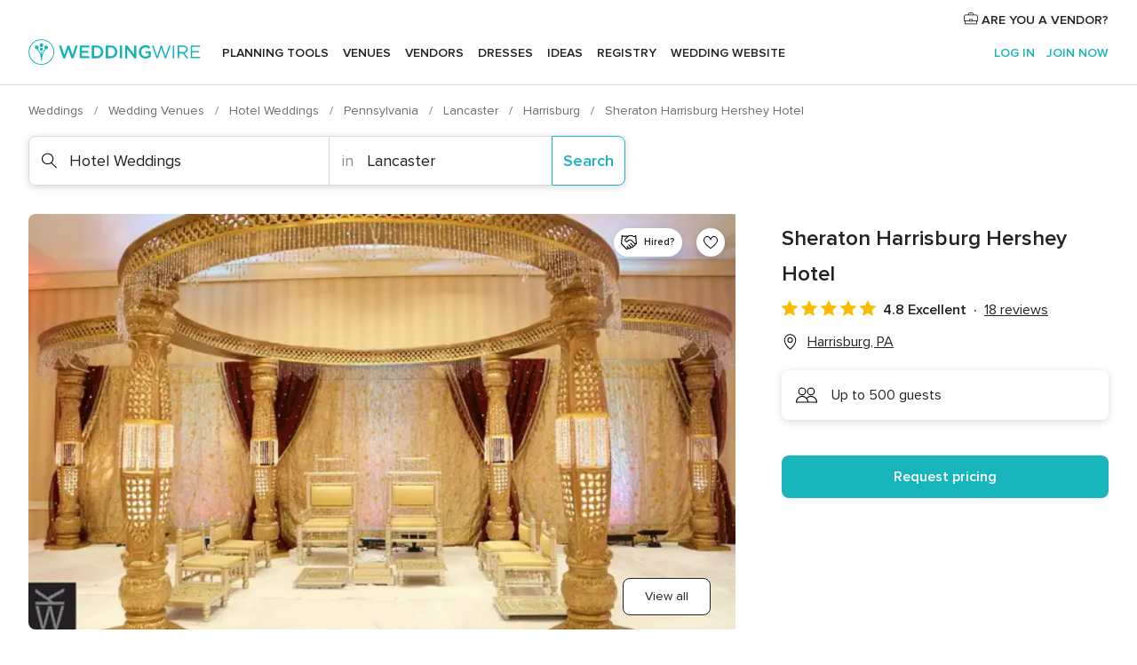

--- FILE ---
content_type: text/html; charset=UTF-8
request_url: https://www.weddingwire.com/biz/sheraton-harrisburg-hershey-hotel-harrisburg/2fe67df03292900a.html
body_size: 50552
content:
<!DOCTYPE html>
<html lang="en-US" prefix="og: http://ogp.me/ns#">
<head>
<meta http-equiv="Content-Type" content="text/html; charset=utf-8">
<title>Sheraton Harrisburg Hershey Hotel - Hotel Weddings - Harrisburg, PA - WeddingWire</title>
<meta name="description" content="Contact Sheraton Harrisburg Hershey Hotel in Harrisburg on WeddingWire. Browse Hotel Weddings prices, photos and 18 reviews, with a rating of 4.9 out of 5">
<meta name="keywords" content="sheraton harrisburg hershey hotel, sheraton harrisburg hershey hotel reviews, sheraton harrisburg hershey hotel prices, sheraton harrisburg hershey hotel photos, hotel weddings, harrisburg, lancaster, pa, 17111">
<meta name="robots" content="all">
<meta name="distribution" content="global">
<meta name="rating" content="general">
<meta name="pbdate" content="3:10:07 15/11/2025">
<link rel="alternate" href="android-app://com.weddingwire.user/weddingwire/m.weddingwire.com/biz/sheraton-harrisburg-hershey-hotel-harrisburg/2fe67df03292900a.html">
<meta name="viewport" content="width=device-width, initial-scale=1.0">
<meta name="apple-custom-itunes-app" content="app-id=316565575">
<meta name="apple-itunes-app" content="app-id=316565575, app-argument=https://app.appsflyer.com/id316565575?pid=WP-iOS-US&c=WP-US-LANDINGS&s=us">
<meta name="google-play-app" content="app-id=com.weddingwire.user">
<link rel="shortcut icon" href="https://www.weddingwire.com/mobile/assets/img/favicon/favicon.png">
<meta property="fb:app_id" content="258399401573410" />
<meta property="og:type" content="place" />
<meta property="og:image" content="https://cdn0.weddingwire.com/vendor/440913/3_2/1280/jpg/kelli-wyland-photography-ceremony_51_319044-167812060210947.jpeg">
<meta property="og:image:secure_url" content="https://cdn0.weddingwire.com/vendor/440913/3_2/1280/jpg/kelli-wyland-photography-ceremony_51_319044-167812060210947.jpeg">
<meta property="og:url" content="https://www.weddingwire.com/biz/sheraton-harrisburg-hershey-hotel-harrisburg/2fe67df03292900a.html" />
<meta name="twitter:card" content="summary_large_image" />
<meta property="og:locale" content="en_US">
<meta property="place:locality" content="Harrisburg">
<meta property="place:region" content="PA">
<meta property="og:site_name" content="WeddingWire">
<link rel="stylesheet" href="https://www.weddingwire.com/builds/desktop/css/symfnw-US248-1-20251114-006_www_m_/WebBundleResponsiveMarketplaceStorefrontWeddingwire.css">
<script>
var internalTrackingService = internalTrackingService || {
triggerSubmit : function() {},
triggerAbandon : function() {},
loaded : false
};
</script>
<script type="text/javascript">
function getCookie (name) {var b = document.cookie.match('(^|;)\\s*' + name + '\\s*=\\s*([^;]+)'); return b ? unescape(b.pop()) : null}
function overrideOneTrustGeo () {
const otgeoCookie = getCookie('otgeo') || '';
const regexp = /^([A-Za-z]+)(?:,([A-Za-z]+))?$/g;
const matches = [...otgeoCookie.matchAll(regexp)][0];
if (matches) {
const countryCode = matches[1];
const stateCode = matches[2];
const geolocationResponse = {
countryCode
};
if (stateCode) {
geolocationResponse.stateCode = stateCode;
}
return {
geolocationResponse
};
}
}
var OneTrust = overrideOneTrustGeo() || undefined;
</script>
<span class="ot-sdk-show-settings" style="display: none"></span>
<script src="https://cdn.cookielaw.org/scripttemplates/otSDKStub.js" data-language="en-US" data-domain-script="94f48421-ccbc-4e81-af65-65ff76170a0f" data-ignore-ga='true' defer></script>
<script>var isCountryCookiesActiveByDefault=true,CONSENT_ANALYTICS_GROUP="C0002",CONSENT_PERSONALIZATION_GROUP="C0003",CONSENT_TARGETED_ADVERTISING_GROUP="C0004",CONSENT_SOCIAL_MEDIA_GROUP="C0005",cookieConsentContent='',hideCookieConsentLayer= '', OptanonAlertBoxClosed='';hideCookieConsentLayer=getCookie('hideCookieConsentLayer');OptanonAlertBoxClosed=getCookie('OptanonAlertBoxClosed');if(hideCookieConsentLayer==="1"||Boolean(OptanonAlertBoxClosed)){cookieConsentContent=queryStringToJSON(getCookie('OptanonConsent')||'');}function getCookie(e){var o=document.cookie.match("(^|;)\\s*"+e+"\\s*=\\s*([^;]+)");return o?unescape(o.pop()):null}function queryStringToJSON(e){var o=e.split("&"),t={};return o.forEach(function(e){e=e.split("="),t[e[0]]=decodeURIComponent(e[1]||"")}),JSON.parse(JSON.stringify(t))}function isCookieGroupAllowed(e){var o=cookieConsentContent.groups;if("string"!=typeof o){if(!isCountryCookiesActiveByDefault && e===CONSENT_ANALYTICS_GROUP && getCookie('hideCookieConsentLayer')==="1"){return true}return isCountryCookiesActiveByDefault;}for(var t=o.split(","),n=0;n<t.length;n++)if(t[n].indexOf(e,0)>=0)return"1"===t[n].split(":")[1];return!1}function userHasAcceptedTheCookies(){var e=document.getElementsByTagName("body")[0],o=document.createEvent("HTMLEvents");cookieConsentContent=queryStringToJSON(getCookie("OptanonConsent")||""),!0===isCookieGroupAllowed(CONSENT_ANALYTICS_GROUP)&&(o.initEvent("analyticsCookiesHasBeenAccepted",!0,!1),e.dispatchEvent(o)),!0===isCookieGroupAllowed(CONSENT_PERSONALIZATION_GROUP)&&(o.initEvent("personalizationCookiesHasBeenAccepted",!0,!1),e.dispatchEvent(o)),!0===isCookieGroupAllowed(CONSENT_TARGETED_ADVERTISING_GROUP)&&(o.initEvent("targetedAdvertisingCookiesHasBeenAccepted",!0,!1),e.dispatchEvent(o)),!0===isCookieGroupAllowed(CONSENT_SOCIAL_MEDIA_GROUP)&&(o.initEvent("socialMediaAdvertisingCookiesHasBeenAccepted",!0,!1),e.dispatchEvent(o))}</script>
<script>
document.getElementsByTagName('body')[0].addEventListener('oneTrustLoaded', function () {
if (OneTrust.GetDomainData()?.ConsentModel?.Name === 'notice only') {
const cookiePolicyLinkSelector = document.querySelectorAll('.ot-sdk-show-settings')
cookiePolicyLinkSelector.forEach((selector) => {
selector.style.display = 'none'
})
}
})
</script>
<script>
function CMP() {
var body = document.getElementsByTagName('body')[0];
var event = document.createEvent('HTMLEvents');
var callbackIAB = (tcData, success) => {
if (success && (tcData.eventStatus === 'tcloaded' || tcData.eventStatus === 'useractioncomplete')) {
window.__tcfapi('removeEventListener', 2, () => {
}, callbackIAB);
if ((typeof window.Optanon !== "undefined" &&
!window.Optanon.GetDomainData().IsIABEnabled) ||
(tcData.gdprApplies &&
typeof window.Optanon !== "undefined" &&
window.Optanon.GetDomainData().IsIABEnabled &&
getCookie('OptanonAlertBoxClosed'))) {
userHasAcceptedTheCookies();
}
if (isCookieGroupAllowed(CONSENT_ANALYTICS_GROUP) !== true) {
event.initEvent('analyticsCookiesHasBeenDenied', true, false);
body.dispatchEvent(event);
}
if (isCookieGroupAllowed(CONSENT_TARGETED_ADVERTISING_GROUP) !== true) {
event.initEvent('targetedAdvertisingCookiesHasBeenDenied', true, false);
body.dispatchEvent(event);
}
if (tcData.gdprApplies && typeof window.Optanon !== "undefined" && window.Optanon.GetDomainData().IsIABEnabled) {
event.initEvent('IABTcDataReady', true, false);
body.dispatchEvent(event);
} else {
event.initEvent('nonIABCountryDataReady', true, false);
body.dispatchEvent(event);
}
}
}
var cnt = 0;
var consentSetInterval = setInterval(function () {
cnt += 1;
if (cnt === 600) {
userHasAcceptedTheCookies();
clearInterval(consentSetInterval);
}
if (typeof window.Optanon !== "undefined" && !window.Optanon.GetDomainData().IsIABEnabled) {
clearInterval(consentSetInterval);
userHasAcceptedTheCookies();
event.initEvent('oneTrustLoaded', true, false);
body.dispatchEvent(event);
event.initEvent('nonIABCountryDataReady', true, false);
body.dispatchEvent(event);
}
if (typeof window.__tcfapi !== "undefined") {
event.initEvent('oneTrustLoaded', true, false);
body.dispatchEvent(event);
clearInterval(consentSetInterval);
window.__tcfapi('addEventListener', 2, callbackIAB);
}
});
}
function OptanonWrapper() {
CMP();
}
</script>
</head><body>
<script>
var gtagScript = function() { var s = document.createElement("script"), el = document.getElementsByTagName("script")[0]; s.defer = true;
s.src = "https://www.googletagmanager.com/gtag/js?id=G-2TY3D94NGM";
el.parentNode.insertBefore(s, el);}
window.dataLayer = window.dataLayer || [];
const analyticsGroupOpt = isCookieGroupAllowed(CONSENT_ANALYTICS_GROUP) === true;
const targetedAdsOpt = isCookieGroupAllowed(CONSENT_TARGETED_ADVERTISING_GROUP) === true;
const personalizationOpt = isCookieGroupAllowed(CONSENT_PERSONALIZATION_GROUP) === true;
document.getElementsByTagName('body')[0].addEventListener('targetedAdvertisingCookiesHasBeenAccepted', function () {
gtagScript();
});
if  (targetedAdsOpt || analyticsGroupOpt) {
gtagScript();
}
function gtag(){dataLayer.push(arguments);}
gtag('js', new Date());
gtag('consent', 'default', {
'analytics_storage': analyticsGroupOpt ? 'granted' : 'denied',
'ad_storage': targetedAdsOpt ? 'granted' : 'denied',
'ad_user_data': targetedAdsOpt ? 'granted' : 'denied',
'ad_user_personalization': targetedAdsOpt ? 'granted' : 'denied',
'functionality_storage': targetedAdsOpt ? 'granted' : 'denied',
'personalization_storage': personalizationOpt ? 'granted' : 'denied',
'security_storage': 'granted'
});
gtag('set', 'ads_data_redaction', !analyticsGroupOpt);
gtag('set', 'allow_ad_personalization_signals', analyticsGroupOpt);
gtag('set', 'allow_google_signals', analyticsGroupOpt);
gtag('set', 'allow_interest_groups', analyticsGroupOpt);
gtag('config', 'G-2TY3D94NGM', { groups: 'analytics', 'send_page_view': false });
gtag('config', 'AW-945252265', { groups: 'adwords' , 'restricted_data_processing': !targetedAdsOpt });
</script>

<div id="app-apps-download-banner" class="branch-banner-placeholder branchBannerPlaceholder"></div>

<a class="layoutSkipMain" href="#layoutMain">Skip to main content</a>
<header class="layoutHeader">
<span class="layoutHeader__hamburger app-header-menu-toggle">
<i class="svgIcon app-svg-async svgIcon__list-menu "   data-name="_common/list-menu" data-svg="https://cdn1.weddingwire.com/assets/svg/optimized/_common/list-menu.svg" data-svg-lazyload="1"></i></span>
<a class="layoutHeader__logoAnchor app-analytics-event-click"
href="https://www.weddingwire.com/">
<img src="https://www.weddingwire.com/assets/img/logos/gen_logoHeader.svg"   alt="Weddings"  width="214" height="32"   >
</a>
<nav class="layoutHeader__nav app-header-nav">
<ul class="layoutNavMenu app-header-list">
<li class="layoutNavMenu__header">
<i class="svgIcon app-svg-async svgIcon__close layoutNavMenu__itemClose app-header-menu-toggle"   data-name="_common/close" data-svg="https://cdn1.weddingwire.com/assets/svg/optimized/_common/close.svg" data-svg-lazyload="1"></i>        </li>
<li class="layoutNavMenu__item app-header-menu-item-openSection layoutNavMenu__item--my_wedding ">
<a href="https://www.weddingwire.com/wedding-planning.html"
class="layoutNavMenu__anchor app-header-menu-itemAnchor app-analytics-track-event-click "
data-tracking-section="header" data-tracking-category="Navigation" data-tracking-category-authed="1"
data-tracking-dt="tools"                >
Planning tools                </a>
<i class="svgIcon app-svg-async svgIcon__angleRightBlood layoutNavMenu__anchorArrow"   data-name="_common/angleRightBlood" data-svg="https://cdn1.weddingwire.com/assets/svg/optimized/_common/angleRightBlood.svg" data-svg-lazyload="1"></i>
<div class="layoutNavMenuTab app-header-menu-itemDropdown">
<div class="layoutNavMenuTab__layout">
<div class="layoutNavMenuTab__header">
<i class="svgIcon app-svg-async svgIcon__angleLeftBlood layoutNavMenuTab__icon app-header-menu-item-closeSection"   data-name="_common/angleLeftBlood" data-svg="https://cdn1.weddingwire.com/assets/svg/optimized/_common/angleLeftBlood.svg" data-svg-lazyload="1"></i>    <a class="layoutNavMenuTab__title" href="https://www.weddingwire.com/wedding-planning.html">
Planning tools    </a>
<i class="svgIcon app-svg-async svgIcon__close layoutNavMenuTab__iconClose app-header-menu-toggle"   data-name="_common/close" data-svg="https://cdn1.weddingwire.com/assets/svg/optimized/_common/close.svg" data-svg-lazyload="1"></i></div>
<div class="layoutNavMenuTabMyWedding">
<div class="layoutNavMenuTabMyWeddingList">
<a class="layoutNavMenuTabMyWedding__title" href="https://www.weddingwire.com/wedding-planning.html">
Organize with ease        </a>
<ul class="layoutNavMenuTabMyWeddingList__content  layoutNavMenuTabMyWeddingList__contentSmall">
<li class="layoutNavMenuTabMyWeddingList__item layoutNavMenuTabMyWeddingList__item--viewAll">
<a href="https://www.weddingwire.com/wedding-planning.html">View all</a>
</li>
<li class="layoutNavMenuTabMyWeddingList__item "
>
<a href="https://www.weddingwire.com/wedding-checklists.html">
<i class="svgIcon app-svg-async svgIcon__checklist layoutNavMenuTabMyWeddingList__itemIcon"   data-name="tools/categories/checklist" data-svg="https://cdn1.weddingwire.com/assets/svg/optimized/tools/categories/checklist.svg" data-svg-lazyload="1"></i>                        Checklist                    </a>
</li>
<li class="layoutNavMenuTabMyWeddingList__item "
>
<a href="https://www.weddingwire.com/wedding-planning/wedding-guests-list.html">
<i class="svgIcon app-svg-async svgIcon__guests layoutNavMenuTabMyWeddingList__itemIcon"   data-name="tools/categories/guests" data-svg="https://cdn1.weddingwire.com/assets/svg/optimized/tools/categories/guests.svg" data-svg-lazyload="1"></i>                        Guests                    </a>
</li>
<li class="layoutNavMenuTabMyWeddingList__item "
>
<a href="https://www.weddingwire.com/wedding-planning/wedding-seating-tables.html">
<i class="svgIcon app-svg-async svgIcon__tables layoutNavMenuTabMyWeddingList__itemIcon"   data-name="tools/categories/tables" data-svg="https://cdn1.weddingwire.com/assets/svg/optimized/tools/categories/tables.svg" data-svg-lazyload="1"></i>                        Seating chart                    </a>
</li>
<li class="layoutNavMenuTabMyWeddingList__item "
>
<a href="https://www.weddingwire.com/wedding-planning/wedding-budget.html">
<i class="svgIcon app-svg-async svgIcon__budget layoutNavMenuTabMyWeddingList__itemIcon"   data-name="tools/categories/budget" data-svg="https://cdn1.weddingwire.com/assets/svg/optimized/tools/categories/budget.svg" data-svg-lazyload="1"></i>                        Budget                    </a>
</li>
<li class="layoutNavMenuTabMyWeddingList__item "
>
<a href="https://www.weddingwire.com/wedding-planning/vendor-manager.html">
<i class="svgIcon app-svg-async svgIcon__vendors layoutNavMenuTabMyWeddingList__itemIcon"   data-name="tools/categories/vendors" data-svg="https://cdn1.weddingwire.com/assets/svg/optimized/tools/categories/vendors.svg" data-svg-lazyload="1"></i>                        Wedding Vendors                    </a>
</li>
<li class="layoutNavMenuTabMyWeddingList__item "
>
<a href="https://www.weddingwire.com/website/index.php?actionReferrer=8">
<i class="svgIcon app-svg-async svgIcon__website layoutNavMenuTabMyWeddingList__itemIcon"   data-name="tools/categories/website" data-svg="https://cdn1.weddingwire.com/assets/svg/optimized/tools/categories/website.svg" data-svg-lazyload="1"></i>                        Wedding website                    </a>
</li>
</ul>
</div>
<div class="layoutNavMenuTabMyWeddingPersonalize">
<a class="layoutNavMenuTabMyWeddingPersonalize__title" href="https://www.weddingwire.com/wedding-planning.html">
Personalize your wedding            </a>
<ul class="layoutNavMenuTabMyWeddingPersonalize__content">
<li class="layoutNavMenuTabMyWeddingPersonalize__item">
<a class="app-analytics-track-event-click"  data-tracking-category='Navigation' data-tracking-section='header' data-tracking-dt='hotelplanner'                                href="https://theknot.partners.engine.com/new-trip?utm_source=the-knot&utm_medium=channel&utm_campaign=2025-q1-the-knot-channel-groups-a018X00000bV3kuQAC&utm_term=wwtopnavigation&referral=MKT%20-%20Partner&rel=sponsored">
Hotel Blocks                        </a>
</li>
<li class="layoutNavMenuTabMyWeddingPersonalize__item">
<a                                 href="https://go.weddingwire.com/wedding-date">
Date Finder                        </a>
</li>
<li class="layoutNavMenuTabMyWeddingPersonalize__item">
<a                                 href="https://www.weddingwire.com/cost">
Cost Guide                        </a>
</li>
<li class="layoutNavMenuTabMyWeddingPersonalize__item">
<a                                 href="https://go.weddingwire.com/color-palette-generator">
Color generator                        </a>
</li>
<li class="layoutNavMenuTabMyWeddingPersonalize__item">
<a                                 href="https://www.weddingwire.com/wedding-hashtag-generator">
Hashtag generator                        </a>
</li>
</ul>
</div>
<div class="layoutNavMenuTabMyWeddingBanners">
<div class="layoutNavMenuBannerBox app-header-menu-banner app-link "
data-href="https://www.weddingwire.com/wedding-apps"
>
<div class="layoutNavMenuBannerBox__content">
<p class="layoutNavMenuBannerBox__title">Get the WeddingWire app</p>
<span class="layoutNavMenuBannerBox__subtitle">Plan your wedding wherever and whenever you want on the WeddingWire app.</span>
</div>
<img data-src="https://www.weddingwire.com/assets/img/logos/square-icon.svg"  class="lazyload layoutNavMenuBannerBox__icon" alt="App icon"  width="60" height="60"  >
</div>
</div>
</div>    </div>
</div>
</li>
<li class="layoutNavMenu__item app-header-menu-item-openSection layoutNavMenu__item--venues ">
<a href="https://www.weddingwire.com/wedding-venues"
class="layoutNavMenu__anchor app-header-menu-itemAnchor app-analytics-track-event-click "
data-tracking-section="header" data-tracking-category="Navigation" data-tracking-category-authed="1"
data-tracking-dt="venues"                >
Venues                </a>
<i class="svgIcon app-svg-async svgIcon__angleRightBlood layoutNavMenu__anchorArrow"   data-name="_common/angleRightBlood" data-svg="https://cdn1.weddingwire.com/assets/svg/optimized/_common/angleRightBlood.svg" data-svg-lazyload="1"></i>
<div class="layoutNavMenuTab app-header-menu-itemDropdown">
<div class="layoutNavMenuTab__layout">
<div class="layoutNavMenuTab__header">
<i class="svgIcon app-svg-async svgIcon__angleLeftBlood layoutNavMenuTab__icon app-header-menu-item-closeSection"   data-name="_common/angleLeftBlood" data-svg="https://cdn1.weddingwire.com/assets/svg/optimized/_common/angleLeftBlood.svg" data-svg-lazyload="1"></i>    <a class="layoutNavMenuTab__title" href="https://www.weddingwire.com/wedding-venues">
Venues    </a>
<i class="svgIcon app-svg-async svgIcon__close layoutNavMenuTab__iconClose app-header-menu-toggle"   data-name="_common/close" data-svg="https://cdn1.weddingwire.com/assets/svg/optimized/_common/close.svg" data-svg-lazyload="1"></i></div>
<div class="layoutNavMenuTabVenues">
<div class="layoutNavMenuTabVenues__categories">
<div class="layoutNavMenuTabVenuesList layoutNavMenuTabVenuesListBig">
<a class="layoutNavMenuTabVenues__title"
href="https://www.weddingwire.com/wedding-venues">
Find your wedding venue            </a>
<ul class="layoutNavMenuTabVenuesList__content layoutNavMenuTabVenuesList__contentBig">
<li class="layoutNavMenuTabVenuesList__item layoutNavMenuTabVenuesList__item--viewAll">
<a href="https://www.weddingwire.com/wedding-venues">View all</a>
</li>
<li class="layoutNavMenuTabVenuesList__item">
<a href="https://www.weddingwire.com/barn-farm-weddings">
Barns & Farms                        </a>
</li>
<li class="layoutNavMenuTabVenuesList__item">
<a href="https://www.weddingwire.com/outdoor-weddings">
Outdoor                        </a>
</li>
<li class="layoutNavMenuTabVenuesList__item">
<a href="https://www.weddingwire.com/garden-weddings">
Gardens                        </a>
</li>
<li class="layoutNavMenuTabVenuesList__item">
<a href="https://www.weddingwire.com/beach-weddings">
Beaches                        </a>
</li>
<li class="layoutNavMenuTabVenuesList__item">
<a href="https://www.weddingwire.com/rooftop-loft-weddings">
Rooftops & Lofts                        </a>
</li>
<li class="layoutNavMenuTabVenuesList__item">
<a href="https://www.weddingwire.com/hotel-weddings">
Hotels                        </a>
</li>
<li class="layoutNavMenuTabVenuesList__item">
<a href="https://www.weddingwire.com/waterfront-weddings">
Waterfronts                        </a>
</li>
<li class="layoutNavMenuTabVenuesList__item">
<a href="https://www.weddingwire.com/winery-brewery-weddings">
Wineries & Breweries                        </a>
</li>
<li class="layoutNavMenuTabVenuesList__item">
<a href="https://www.weddingwire.com/park-weddings">
Parks                        </a>
</li>
<li class="layoutNavMenuTabVenuesList__item">
<a href="https://www.weddingwire.com/country-club-weddings">
Country Clubs                        </a>
</li>
<li class="layoutNavMenuTabVenuesList__item">
<a href="https://www.weddingwire.com/mansion-weddings">
Mansions                        </a>
</li>
<li class="layoutNavMenuTabVenuesList__item">
<a href="https://www.weddingwire.com/historic-venue-weddings">
Historic Venues                        </a>
</li>
<li class="layoutNavMenuTabVenuesList__item">
<a href="https://www.weddingwire.com/boat-weddings">
Boats                        </a>
</li>
<li class="layoutNavMenuTabVenuesList__item">
<a href="https://www.weddingwire.com/restaurant-weddings">
Restaurants                        </a>
</li>
<li class="layoutNavMenuTabVenuesList__item">
<a href="https://www.weddingwire.com/museum-weddings">
Museums                        </a>
</li>
<li class="layoutNavMenuTabVenuesList__item">
<a href="https://www.weddingwire.com/banquet-hall-weddings">
Banquet Halls                        </a>
</li>
<li class="layoutNavMenuTabVenuesList__item">
<a href="https://www.weddingwire.com/church-temple-weddings">
Churches & Temples                        </a>
</li>
<li class="layoutNavMenuTabVenuesList__item layoutNavMenuTabVenuesList__item--highlight">
<a href="https://www.weddingwire.com/promotions/wedding-venues">
Deals                        </a>
</li>
</ul>
</div>
</div>
</div>
</div>
</div>
</li>
<li class="layoutNavMenu__item app-header-menu-item-openSection layoutNavMenu__item--vendors ">
<a href="https://www.weddingwire.com/wedding-vendors"
class="layoutNavMenu__anchor app-header-menu-itemAnchor app-analytics-track-event-click "
data-tracking-section="header" data-tracking-category="Navigation" data-tracking-category-authed="1"
data-tracking-dt="vendors"                >
Vendors                </a>
<i class="svgIcon app-svg-async svgIcon__angleRightBlood layoutNavMenu__anchorArrow"   data-name="_common/angleRightBlood" data-svg="https://cdn1.weddingwire.com/assets/svg/optimized/_common/angleRightBlood.svg" data-svg-lazyload="1"></i>
<div class="layoutNavMenuTab app-header-menu-itemDropdown">
<div class="layoutNavMenuTab__layout">
<div class="layoutNavMenuTab__header">
<i class="svgIcon app-svg-async svgIcon__angleLeftBlood layoutNavMenuTab__icon app-header-menu-item-closeSection"   data-name="_common/angleLeftBlood" data-svg="https://cdn1.weddingwire.com/assets/svg/optimized/_common/angleLeftBlood.svg" data-svg-lazyload="1"></i>    <a class="layoutNavMenuTab__title" href="https://www.weddingwire.com/wedding-vendors">
Vendors    </a>
<i class="svgIcon app-svg-async svgIcon__close layoutNavMenuTab__iconClose app-header-menu-toggle"   data-name="_common/close" data-svg="https://cdn1.weddingwire.com/assets/svg/optimized/_common/close.svg" data-svg-lazyload="1"></i></div>
<div class="layoutNavMenuTabVendors">
<div class="layoutNavMenuTabVendors__content layoutNavMenuTabVendors__contentBig">
<div class="layoutNavMenuTabVendorsList">
<a class="layoutNavMenuTabVendors__title" href="https://www.weddingwire.com/wedding-vendors">
Start hiring your vendors            </a>
<ul class="layoutNavMenuTabVendorsList__content layoutNavMenuTabVendorsList__contentBig">
<li class="layoutNavMenuTabVendorsList__item layoutNavMenuTabVendorsList__item--viewAll">
<a href="https://www.weddingwire.com/wedding-vendors">View all</a>
</li>
<li class="layoutNavMenuTabVendorsList__item">
<i class="svgIcon app-svg-async svgIcon__categPhoto layoutNavMenuTabVendorsList__itemIcon"   data-name="vendors/categories/categPhoto" data-svg="https://cdn1.weddingwire.com/assets/svg/optimized/vendors/categories/categPhoto.svg" data-svg-lazyload="1"></i>                        <a href="https://www.weddingwire.com/wedding-photographers">
Photography                        </a>
</li>
<li class="layoutNavMenuTabVendorsList__item">
<i class="svgIcon app-svg-async svgIcon__categDj layoutNavMenuTabVendorsList__itemIcon"   data-name="vendors/categories/categDj" data-svg="https://cdn1.weddingwire.com/assets/svg/optimized/vendors/categories/categDj.svg" data-svg-lazyload="1"></i>                        <a href="https://www.weddingwire.com/wedding-djs">
DJs                        </a>
</li>
<li class="layoutNavMenuTabVendorsList__item">
<i class="svgIcon app-svg-async svgIcon__categBeauty layoutNavMenuTabVendorsList__itemIcon"   data-name="vendors/categories/categBeauty" data-svg="https://cdn1.weddingwire.com/assets/svg/optimized/vendors/categories/categBeauty.svg" data-svg-lazyload="1"></i>                        <a href="https://www.weddingwire.com/wedding-beauty-health">
Hair & Makeup                        </a>
</li>
<li class="layoutNavMenuTabVendorsList__item">
<i class="svgIcon app-svg-async svgIcon__categPlanner layoutNavMenuTabVendorsList__itemIcon"   data-name="vendors/categories/categPlanner" data-svg="https://cdn1.weddingwire.com/assets/svg/optimized/vendors/categories/categPlanner.svg" data-svg-lazyload="1"></i>                        <a href="https://www.weddingwire.com/wedding-planners">
Wedding Planning                        </a>
</li>
<li class="layoutNavMenuTabVendorsList__item">
<i class="svgIcon app-svg-async svgIcon__categCatering layoutNavMenuTabVendorsList__itemIcon"   data-name="vendors/categories/categCatering" data-svg="https://cdn1.weddingwire.com/assets/svg/optimized/vendors/categories/categCatering.svg" data-svg-lazyload="1"></i>                        <a href="https://www.weddingwire.com/wedding-caterers">
Catering                        </a>
</li>
<li class="layoutNavMenuTabVendorsList__item">
<i class="svgIcon app-svg-async svgIcon__categFlower layoutNavMenuTabVendorsList__itemIcon"   data-name="vendors/categories/categFlower" data-svg="https://cdn1.weddingwire.com/assets/svg/optimized/vendors/categories/categFlower.svg" data-svg-lazyload="1"></i>                        <a href="https://www.weddingwire.com/wedding-florists">
Flowers                        </a>
</li>
<li class="layoutNavMenuTabVendorsList__item">
<i class="svgIcon app-svg-async svgIcon__categVideo layoutNavMenuTabVendorsList__itemIcon"   data-name="vendors/categories/categVideo" data-svg="https://cdn1.weddingwire.com/assets/svg/optimized/vendors/categories/categVideo.svg" data-svg-lazyload="1"></i>                        <a href="https://www.weddingwire.com/wedding-videographers">
Videography                        </a>
</li>
<li class="layoutNavMenuTabVendorsList__item">
<i class="svgIcon app-svg-async svgIcon__categOfficiant layoutNavMenuTabVendorsList__itemIcon"   data-name="vendors/categories/categOfficiant" data-svg="https://cdn1.weddingwire.com/assets/svg/optimized/vendors/categories/categOfficiant.svg" data-svg-lazyload="1"></i>                        <a href="https://www.weddingwire.com/wedding-officiants">
Officiants                        </a>
</li>
</ul>
</div>
<div class="layoutNavMenuTabVendorsListOthers">
<p class="layoutNavMenuTabVendorsListOthers__subtitle">Complete your wedding team</p>
<ul class="layoutNavMenuTabVendorsListOthers__container">
<li class="layoutNavMenuTabVendorsListOthers__item">
<a href="https://www.weddingwire.com/wedding-event-rentals">
Event Rentals                        </a>
</li>
<li class="layoutNavMenuTabVendorsListOthers__item">
<a href="https://www.weddingwire.com/photo-booths">
Photo Booths                        </a>
</li>
<li class="layoutNavMenuTabVendorsListOthers__item">
<a href="https://www.weddingwire.com/wedding-bands">
Bands                        </a>
</li>
<li class="layoutNavMenuTabVendorsListOthers__item">
<a href="https://www.weddingwire.com/wedding-dresses">
Dress & Attire                        </a>
</li>
<li class="layoutNavMenuTabVendorsListOthers__item">
<a href="https://www.weddingwire.com/wedding-cakes">
Cakes                        </a>
</li>
<li class="layoutNavMenuTabVendorsListOthers__item">
<a href="https://www.weddingwire.com/wedding-limos">
Transportation                        </a>
</li>
<li class="layoutNavMenuTabVendorsListOthers__item">
<a href="https://www.weddingwire.com/wedding-ceremony-music">
Ceremony Music                        </a>
</li>
<li class="layoutNavMenuTabVendorsListOthers__item">
<a href="https://www.weddingwire.com/lighting-decor">
Lighting & Decor                        </a>
</li>
<li class="layoutNavMenuTabVendorsListOthers__item">
<a href="https://www.weddingwire.com/wedding-invitations">
Invitations                        </a>
</li>
<li class="layoutNavMenuTabVendorsListOthers__item">
<a href="https://www.weddingwire.com/travel-agents">
Travel Agents                        </a>
</li>
<li class="layoutNavMenuTabVendorsListOthers__item">
<a href="https://www.weddingwire.com/wedding-jewelers">
Jewelry                        </a>
</li>
<li class="layoutNavMenuTabVendorsListOthers__item">
<a href="https://www.weddingwire.com/wedding-favors">
Favors & Gifts                        </a>
</li>
<li class="layoutNavMenuTabVendorsListOthers__deals">
<a href="https://www.weddingwire.com/promotions/wedding-vendors">
Deals                        </a>
</li>
</ul>
</div>
</div>
<div class="layoutNavMenuTabVendorsBanners visible">
<div class="layoutNavMenuBannerBox app-header-menu-banner app-link app-analytics-track-event-click"
data-href="https://www.weddingwire.com/destination-wedding"
data-tracking-section=header_vendors                      data-tracking-category=Navigation                      data-tracking-dt=destination_weddings         >
<div class="layoutNavMenuBannerBox__content">
<p class="layoutNavMenuBannerBox__title">Destination Weddings</p>
<span class="layoutNavMenuBannerBox__subtitle">Easily plan your international wedding.</span>
</div>
<img class="svgIcon svgIcon__plane_destination layoutNavMenuBannerBox__icon lazyload" data-src="https://cdn1.weddingwire.com/assets/svg/original/illustration/plane_destination.svg"  alt="illustration plane destination" width="56" height="56" >    </div>
<div class="layoutNavMenuBannerBox app-header-menu-banner app-link "
data-href="https://www.weddingwire.com/couples-choice-awards"
>
<div class="layoutNavMenuBannerBox__content">
<p class="layoutNavMenuBannerBox__title">2025 Couples' Choice Awards</p>
<span class="layoutNavMenuBannerBox__subtitle">Check out this year’s best local pros, rated by couples like you.</span>
</div>
<img class="svgIcon svgIcon__cca_stars layoutNavMenuBannerBox__icon lazyload" data-src="https://cdn1.weddingwire.com/assets/svg/original/illustration/cca_stars.svg"  alt="illustration cca stars" width="56" height="56" >    </div>
</div>
</div>    </div>
</div>
</li>
<li class="layoutNavMenu__item app-header-menu-item-openSection layoutNavMenu__item--community ">
<a href="https://www.weddingwire.com/wedding-forums"
class="layoutNavMenu__anchor app-header-menu-itemAnchor app-analytics-track-event-click "
data-tracking-section="header" data-tracking-category="Navigation" data-tracking-category-authed="1"
data-tracking-dt="community"                >
Forums                </a>
<i class="svgIcon app-svg-async svgIcon__angleRightBlood layoutNavMenu__anchorArrow"   data-name="_common/angleRightBlood" data-svg="https://cdn1.weddingwire.com/assets/svg/optimized/_common/angleRightBlood.svg" data-svg-lazyload="1"></i>
<div class="layoutNavMenuTab app-header-menu-itemDropdown">
<div class="layoutNavMenuTab__layout">
<div class="layoutNavMenuTab__header">
<i class="svgIcon app-svg-async svgIcon__angleLeftBlood layoutNavMenuTab__icon app-header-menu-item-closeSection"   data-name="_common/angleLeftBlood" data-svg="https://cdn1.weddingwire.com/assets/svg/optimized/_common/angleLeftBlood.svg" data-svg-lazyload="1"></i>    <a class="layoutNavMenuTab__title" href="https://www.weddingwire.com/wedding-forums">
Forums    </a>
<i class="svgIcon app-svg-async svgIcon__close layoutNavMenuTab__iconClose app-header-menu-toggle"   data-name="_common/close" data-svg="https://cdn1.weddingwire.com/assets/svg/optimized/_common/close.svg" data-svg-lazyload="1"></i></div>
<div class="layoutNavMenuTabCommunity">
<div class="layoutNavMenuTabCommunityList">
<a class="layoutNavMenuTabCommunity__title" href="https://www.weddingwire.com/wedding-forums">
Forums        </a>
<ul class="layoutNavMenuTabCommunityList__content layoutNavMenuTabCommunityList__contentSmall">
<li class="layoutNavMenuTabCommunityList__item layoutNavMenuTabCommunityList__item--viewAll">
<a href="https://www.weddingwire.com/wedding-forums">View all</a>
</li>
<li class="layoutNavMenuTabCommunityList__item">
<a href="https://www.weddingwire.com/wedding-forums/planning">
Planning                    </a>
</li>
<li class="layoutNavMenuTabCommunityList__item">
<a href="https://www.weddingwire.com/wedding-forums/beauty-and-attire">
Wedding Attire                    </a>
</li>
<li class="layoutNavMenuTabCommunityList__item">
<a href="https://www.weddingwire.com/wedding-forums/honeymoon">
Honeymoon                    </a>
</li>
<li class="layoutNavMenuTabCommunityList__item">
<a href="https://www.weddingwire.com/wedding-forums/community">
Community Conversations                    </a>
</li>
<li class="layoutNavMenuTabCommunityList__item">
<a href="https://www.weddingwire.com/wedding-forums/wedding-reception">
Reception                    </a>
</li>
<li class="layoutNavMenuTabCommunityList__item">
<a href="https://www.weddingwire.com/wedding-forums/wedding-ceremony">
Ceremony                    </a>
</li>
<li class="layoutNavMenuTabCommunityList__item">
<a href="https://www.weddingwire.com/wedding-forums/newlyweds-and-parenting">
Married Life                    </a>
</li>
<li class="layoutNavMenuTabCommunityList__item">
<a href="https://www.weddingwire.com/wedding-forums/family-and-relationships">
Family and Relationships                    </a>
</li>
<li class="layoutNavMenuTabCommunityList__item">
<a href="https://www.weddingwire.com/wedding-forums/etiquette-and-advice">
Etiquette and Advice                    </a>
</li>
<li class="layoutNavMenuTabCommunityList__item">
<a href="https://www.weddingwire.com/wedding-forums/parties-and-events">
Parties and Events                    </a>
</li>
<li class="layoutNavMenuTabCommunityList__item">
<a href="https://www.weddingwire.com/wedding-forums/style-and-decor">
Style and Décor                    </a>
</li>
<li class="layoutNavMenuTabCommunityList__item">
<a href="https://www.weddingwire.com/wedding-forums/weight-loss-and-health">
Fitness and Health                    </a>
</li>
<li class="layoutNavMenuTabCommunityList__item">
<a href="https://www.weddingwire.com/wedding-forums/hair-and-makeup">
Hair and Makeup                    </a>
</li>
<li class="layoutNavMenuTabCommunityList__item">
<a href="https://www.weddingwire.com/wedding-forums/registry">
Registry                    </a>
</li>
<li class="layoutNavMenuTabCommunityList__item">
<a href="https://www.weddingwire.com/wedding-forums/local-groups">
Local Groups                    </a>
</li>
</ul>
</div>
<div class="layoutNavMenuTabCommunityLast">
<p class="layoutNavMenuTabCommunityLast__subtitle app-header-menu-community app-link"
role="link"
tabindex="0" data-href="https://www.weddingwire.com/wedding-forums">Stay up to date</p>
<ul class="layoutNavMenuTabCommunityLast__list">
<li>
<a href="https://www.weddingwire.com/wedding-forums">
Discussions                    </a>
</li>
<li>
<a href="https://www.weddingwire.com/wedding-forums/photos">
Photos                    </a>
</li>
<li>
<a href="https://www.weddingwire.com/wedding-forums/videos">
Videos                    </a>
</li>
<li>
<a href="https://www.weddingwire.com/wedding-forums/users">
Users                    </a>
</li>
<li>
<a href="https://www.weddingwire.com/wedding-forums/weddingwire-support">Account support</a>
</li>
</ul>
</div>
</div>    </div>
</div>
</li>
<li class="layoutNavMenu__item app-header-menu-item-openSection layoutNavMenu__item--dresses ">
<a href="https://www.weddingwire.com/wedding-photos/dresses"
class="layoutNavMenu__anchor app-header-menu-itemAnchor app-analytics-track-event-click "
data-tracking-section="header" data-tracking-category="Navigation" data-tracking-category-authed="1"
data-tracking-dt="dresses"                >
Dresses                </a>
<i class="svgIcon app-svg-async svgIcon__angleRightBlood layoutNavMenu__anchorArrow"   data-name="_common/angleRightBlood" data-svg="https://cdn1.weddingwire.com/assets/svg/optimized/_common/angleRightBlood.svg" data-svg-lazyload="1"></i>
<div class="layoutNavMenuTab app-header-menu-itemDropdown">
<div class="layoutNavMenuTab__layout">
<div class="layoutNavMenuTab__header">
<i class="svgIcon app-svg-async svgIcon__angleLeftBlood layoutNavMenuTab__icon app-header-menu-item-closeSection"   data-name="_common/angleLeftBlood" data-svg="https://cdn1.weddingwire.com/assets/svg/optimized/_common/angleLeftBlood.svg" data-svg-lazyload="1"></i>    <a class="layoutNavMenuTab__title" href="https://www.weddingwire.com/wedding-photos/dresses">
Dresses    </a>
<i class="svgIcon app-svg-async svgIcon__close layoutNavMenuTab__iconClose app-header-menu-toggle"   data-name="_common/close" data-svg="https://cdn1.weddingwire.com/assets/svg/optimized/_common/close.svg" data-svg-lazyload="1"></i></div>
<div class="layoutNavMenuTabDresses">
<div class="layoutNavMenuTabDressesList">
<a class="layoutNavMenuTabDresses__title" href="https://www.weddingwire.com/wedding-photos/dresses">
The latest in bridal fashion        </a>
<ul class="layoutNavMenuTabDressesList__content">
<li class="layoutNavMenuTabDressesList__item layoutNavMenuTabDressesList__item--viewAll">
<a href="https://www.weddingwire.com/wedding-photos/dresses">View all</a>
</li>
<li class="layoutNavMenuTabDressesList__item">
<a href="https://www.weddingwire.com/wedding-photos/dresses" class="layoutNavMenuTabDressesList__Link">
<i class="svgIcon app-svg-async svgIcon__bride-dress layoutNavMenuTabDressesList__itemIcon"   data-name="dresses/categories/bride-dress" data-svg="https://cdn1.weddingwire.com/assets/svg/optimized/dresses/categories/bride-dress.svg" data-svg-lazyload="1"></i>                        Bride                    </a>
</li>
<li class="layoutNavMenuTabDressesList__item">
<a href="https://www.weddingwire.com/wedding-photos/bridesmaids" class="layoutNavMenuTabDressesList__Link">
<i class="svgIcon app-svg-async svgIcon__dress layoutNavMenuTabDressesList__itemIcon"   data-name="dresses/categories/dress" data-svg="https://cdn1.weddingwire.com/assets/svg/optimized/dresses/categories/dress.svg" data-svg-lazyload="1"></i>                        Bridesmaid dresses                    </a>
</li>
</ul>
</div>
<div class="layoutNavMenuTabDressesFeatured">
<p class="layoutNavMenuTabDresses__subtitle">Featured designers</p>
<div class="layoutNavMenuTabDressesFeatured__content">
<a href="https://www.weddingwire.com/wedding-photos/dresses/rosa-clara">
<figure class="layoutNavMenuTabDressesFeaturedItem">
<img data-src="https://cdn0.weddingwire.com/cat/wedding-photos/dresses/rosa-clara/lelia--mfvr10082262.jpg"  class="lazyload layoutNavMenuTabDressesFeaturedItem__image" alt="Rosa Clará"  width="290" height="406"  >
<figcaption class="layoutNavMenuTabDressesFeaturedItem__name">Rosa Clará</figcaption>
</figure>
</a>
<a href="https://www.weddingwire.com/wedding-photos/dresses/martina-liana-luxe">
<figure class="layoutNavMenuTabDressesFeaturedItem">
<img data-src="https://cdn0.weddingwire.com/cat/wedding-photos/dresses/martina-liana-luxe/le1420--mfvr10081588.jpg"  class="lazyload layoutNavMenuTabDressesFeaturedItem__image" alt="Martina Liana Luxe"  width="290" height="406"  >
<figcaption class="layoutNavMenuTabDressesFeaturedItem__name">Martina Liana Luxe</figcaption>
</figure>
</a>
<a href="https://www.weddingwire.com/wedding-photos/dresses/justin-alexander">
<figure class="layoutNavMenuTabDressesFeaturedItem">
<img data-src="https://cdn0.weddingwire.com/cat/wedding-photos/dresses/justin-alexander/jaelyn--mfvr10077074.jpg"  class="lazyload layoutNavMenuTabDressesFeaturedItem__image" alt="Justin Alexander"  width="290" height="406"  >
<figcaption class="layoutNavMenuTabDressesFeaturedItem__name">Justin Alexander</figcaption>
</figure>
</a>
<a href="https://www.weddingwire.com/wedding-photos/dresses/le-blanc">
<figure class="layoutNavMenuTabDressesFeaturedItem">
<img data-src="https://cdn0.weddingwire.com/cat/wedding-photos/dresses/le-blanc-by-casablanca-bridal/le174--mfvr10083688.jpg"  class="lazyload layoutNavMenuTabDressesFeaturedItem__image" alt="Le Blanc by Casablanca Bridal"  width="290" height="406"  >
<figcaption class="layoutNavMenuTabDressesFeaturedItem__name">Le Blanc by Casablanca Bridal</figcaption>
</figure>
</a>
<a href="https://www.weddingwire.com/wedding-photos/dresses/amar-couture-dress">
<figure class="layoutNavMenuTabDressesFeaturedItem">
<img data-src="https://cdn0.weddingwire.com/cat/wedding-photos/dresses/amare-couture/c168-valona--mfvr10027267.jpg"  class="lazyload layoutNavMenuTabDressesFeaturedItem__image" alt="Amaré Couture"  width="290" height="406"  >
<figcaption class="layoutNavMenuTabDressesFeaturedItem__name">Amaré Couture</figcaption>
</figure>
</a>
</div>
</div>
</div>
</div>
</div>
</li>
<li class="layoutNavMenu__item app-header-menu-item-openSection layoutNavMenu__item--articles ">
<a href="https://www.weddingwire.com/wedding-ideas"
class="layoutNavMenu__anchor app-header-menu-itemAnchor app-analytics-track-event-click "
data-tracking-section="header" data-tracking-category="Navigation" data-tracking-category-authed="1"
data-tracking-dt="ideas"                >
Ideas                </a>
<i class="svgIcon app-svg-async svgIcon__angleRightBlood layoutNavMenu__anchorArrow"   data-name="_common/angleRightBlood" data-svg="https://cdn1.weddingwire.com/assets/svg/optimized/_common/angleRightBlood.svg" data-svg-lazyload="1"></i>
<div class="layoutNavMenuTab app-header-menu-itemDropdown">
<div class="layoutNavMenuTab__layout">
<div class="layoutNavMenuTab__header">
<i class="svgIcon app-svg-async svgIcon__angleLeftBlood layoutNavMenuTab__icon app-header-menu-item-closeSection"   data-name="_common/angleLeftBlood" data-svg="https://cdn1.weddingwire.com/assets/svg/optimized/_common/angleLeftBlood.svg" data-svg-lazyload="1"></i>    <a class="layoutNavMenuTab__title" href="https://www.weddingwire.com/wedding-ideas">
Ideas    </a>
<i class="svgIcon app-svg-async svgIcon__close layoutNavMenuTab__iconClose app-header-menu-toggle"   data-name="_common/close" data-svg="https://cdn1.weddingwire.com/assets/svg/optimized/_common/close.svg" data-svg-lazyload="1"></i></div>
<div class="layoutNavMenuTabArticles">
<div class="layoutNavMenuTabArticlesList">
<a class="layoutNavMenuTabArticles__title" href="https://www.weddingwire.com/wedding-ideas">
Get wedding inspiration        </a>
<ul class="layoutNavMenuTabArticlesList__content">
<li class="layoutNavMenuTabArticlesList__item layoutNavMenuTabArticlesList__item--viewAll">
<a href="https://www.weddingwire.com/wedding-ideas">View all</a>
</li>
<li class="layoutNavMenuTabArticlesList__item">
<a href="https://www.weddingwire.com/wedding-ideas/planning-basics--t1">
Planning Basics                    </a>
</li>
<li class="layoutNavMenuTabArticlesList__item">
<a href="https://www.weddingwire.com/wedding-ideas/ceremony--t2">
Wedding Ceremony                    </a>
</li>
<li class="layoutNavMenuTabArticlesList__item">
<a href="https://www.weddingwire.com/wedding-ideas/reception--t3">
Wedding Reception                    </a>
</li>
<li class="layoutNavMenuTabArticlesList__item">
<a href="https://www.weddingwire.com/wedding-ideas/services--t4">
Wedding Services                    </a>
</li>
<li class="layoutNavMenuTabArticlesList__item">
<a href="https://www.weddingwire.com/wedding-ideas/fashion--t6">
Wedding Fashion                    </a>
</li>
<li class="layoutNavMenuTabArticlesList__item">
<a href="https://www.weddingwire.com/wedding-ideas/health-beauty--t5">
Hair & Makeup                    </a>
</li>
<li class="layoutNavMenuTabArticlesList__item">
<a href="https://www.weddingwire.com/wedding-ideas/destination-weddings--t8">
Destination Weddings                    </a>
</li>
<li class="layoutNavMenuTabArticlesList__item">
<a href="https://www.weddingwire.com/wedding-ideas/married-life--t11">
Married Life                    </a>
</li>
<li class="layoutNavMenuTabArticlesList__item">
<a href="https://www.weddingwire.com/wedding-ideas/events-parties--t10">
Events & Parties                    </a>
</li>
<li class="layoutNavMenuTabArticlesList__item">
<a href="https://www.weddingwire.com/wedding-ideas/family-friends--t9">
Family & Friends                    </a>
</li>
</ul>
</div>
<div class="layoutNavMenuTabArticlesBanners">
<div class="layoutNavMenuTabArticlesBannersItem app-header-menu-banner app-link"
data-href="https://www.weddingwire.com/wedding-photos/real-weddings">
<figure class="layoutNavMenuTabArticlesBannersItem__figure">
<img data-src="https://www.weddingwire.com/assets/img/components/header/tabs/realweddings_banner.jpg" data-srcset="https://www.weddingwire.com/assets/img/components/header/tabs/realweddings_banner@2x.jpg 2x" class="lazyload layoutNavMenuTabArticlesBannersItem__image" alt="Real Weddings"  width="304" height="90"  >
<figcaption class="layoutNavMenuTabArticlesBannersItem__content">
<a href="https://www.weddingwire.com/wedding-photos/real-weddings"
title="Real Weddings"
class="layoutNavMenuTabArticlesBannersItem__title">Real Weddings</a>
<p class="layoutNavMenuTabArticlesBannersItem__description">
Find wedding inspiration that fits your style with photos from real couples            </p>
</figcaption>
</figure>
</div>
<div class="layoutNavMenuTabArticlesBannersItem app-header-menu-banner app-link"
data-href="https://www.weddingwire.com/honeymoons">
<figure class="layoutNavMenuTabArticlesBannersItem__figure">
<img data-src="https://www.weddingwire.com/assets/img/components/header/tabs/honeymoons_banner.jpg" data-srcset="https://www.weddingwire.com/assets/img/components/header/tabs/honeymoons_banner@2x.jpg 2x" class="lazyload layoutNavMenuTabArticlesBannersItem__image" alt="Honeymoons"  width="304" height="90"  >
<figcaption class="layoutNavMenuTabArticlesBannersItem__content">
<a href="https://www.weddingwire.com/honeymoons"
title="Honeymoons"
class="layoutNavMenuTabArticlesBannersItem__title">Honeymoons</a>
<p class="layoutNavMenuTabArticlesBannersItem__description">
Sit back and relax with travel info + exclusive deals for the hottest honeymoon destinations            </p>
</figcaption>
</figure>
</div>
</div>
</div>    </div>
</div>
</li>
<li class="layoutNavMenu__item app-header-menu-item-openSection layoutNavMenu__item--registry ">
<a href="https://www.weddingwire.com/wedding-registry"
class="layoutNavMenu__anchor app-header-menu-itemAnchor app-analytics-track-event-click "
data-tracking-section="header" data-tracking-category="Navigation" data-tracking-category-authed="1"
data-tracking-dt="registry"                >
Registry                </a>
<i class="svgIcon app-svg-async svgIcon__angleRightBlood layoutNavMenu__anchorArrow"   data-name="_common/angleRightBlood" data-svg="https://cdn1.weddingwire.com/assets/svg/optimized/_common/angleRightBlood.svg" data-svg-lazyload="1"></i>
<div class="layoutNavMenuTab app-header-menu-itemDropdown">
<div class="layoutNavMenuTab__layout">
<div class="layoutNavMenuTab__header">
<i class="svgIcon app-svg-async svgIcon__angleLeftBlood layoutNavMenuTab__icon app-header-menu-item-closeSection"   data-name="_common/angleLeftBlood" data-svg="https://cdn1.weddingwire.com/assets/svg/optimized/_common/angleLeftBlood.svg" data-svg-lazyload="1"></i>    <a class="layoutNavMenuTab__title" href="https://www.weddingwire.com/wedding-registry">Registry</a>
<i class="svgIcon app-svg-async svgIcon__close layoutNavMenuTab__iconClose app-header-menu-toggle"   data-name="_common/close" data-svg="https://cdn1.weddingwire.com/assets/svg/optimized/_common/close.svg" data-svg-lazyload="1"></i></div>
<div class="layoutNavMenuTabRegistry">
<div class="layoutNavMenuTabRegistryList">
<span class="layoutNavMenuTabRegistry__title">
Create your all-in-one registry        </span>
<ul class="layoutNavMenuTabRegistryList__content">
<li class="layoutNavMenuTabRegistryList__item">
<a href="https://www.weddingwire.com/wedding-registry">
Start Your Registry                    </a>
</li>
<li class="layoutNavMenuTabRegistryList__item">
<a href="https://www.weddingwire.com/wedding-registry/retail-registries">
Registry Retailers                    </a>
</li>
<li class="layoutNavMenuTabRegistryList__item">
<a href="https://www.weddingwire.com/wedding-ideas/registry--t17">
Registry Ideas                    </a>
</li>
</ul>
<a class="layoutNavMenuTabRegistryList__link" href="https://www.weddingwire.us">Find a couple's WeddingWire Registry</a>
</div>
<div class="layoutNavMenuTabRegistryVendors">
<span class="layoutNavMenuTabRegistryVendors__title">
Featured registry brands        </span>
<ul class="layoutNavMenuTabRegistryVendors__list">
<li class="layoutNavMenuTabRegistryVendors__item">
<a href="https://www.weddingwire.com/wedding-registry/retail-registries">
<img data-src="https://cdn1.weddingwire.com/assets/img/en_US/dropdown/registry-amazon.png"  class="lazyload " alt="Amazon"  width="240" height="120"  >
<span class="layoutNavMenuTabRegistryVendors__text">
Amazon                        </span>
</a>
</li>
<li class="layoutNavMenuTabRegistryVendors__item">
<a href="https://www.weddingwire.com/wedding-registry/retail-registries">
<img data-src="https://cdn1.weddingwire.com/assets/img/en_US/dropdown/registry-crate-barrel.png"  class="lazyload " alt="Crate &amp; Barrel"  width="240" height="120"  >
<span class="layoutNavMenuTabRegistryVendors__text">
Crate & Barrel                        </span>
</a>
</li>
<li class="layoutNavMenuTabRegistryVendors__item">
<a href="https://www.weddingwire.com/wedding-registry/retail-registries">
<img data-src="https://cdn1.weddingwire.com/assets/img/en_US/dropdown/registry-target.png"  class="lazyload " alt="Target"  width="240" height="120"  >
<span class="layoutNavMenuTabRegistryVendors__text">
Target                        </span>
</a>
</li>
<li class="layoutNavMenuTabRegistryVendors__item">
<a href="https://www.weddingwire.com/wedding-registry/retail-registries">
<img data-src="https://cdn1.weddingwire.com/assets/img/en_US/dropdown/registry-travelers-joy.png"  class="lazyload " alt="Traveler&apos;s Joy"  width="240" height="120"  >
<span class="layoutNavMenuTabRegistryVendors__text">
Traveler's Joy                        </span>
</a>
</li>
</ul>
<a class="layoutNavMenuTabRegistryVendors__link" href="https://www.weddingwire.com/wedding-registry/retail-registries">See all registry brands</a>
</div>
</div>
</div>
</div>
</li>
<li class="layoutNavMenu__item app-header-menu-item-openSection layoutNavMenu__item--websites ">
<a href="https://www.weddingwire.com/wedding-websites.html"
class="layoutNavMenu__anchor app-header-menu-itemAnchor app-analytics-track-event-click "
data-tracking-section="header" data-tracking-category="Navigation" data-tracking-category-authed="1"
data-tracking-dt="wedding_websites"                >
<span>Wedding&nbsp;</span>Website                </a>
<i class="svgIcon app-svg-async svgIcon__angleRightBlood layoutNavMenu__anchorArrow"   data-name="_common/angleRightBlood" data-svg="https://cdn1.weddingwire.com/assets/svg/optimized/_common/angleRightBlood.svg" data-svg-lazyload="1"></i>
<div class="layoutNavMenuTab app-header-menu-itemDropdown">
<div class="layoutNavMenuTab__layout">
<div class="layoutNavMenuTab__header">
<i class="svgIcon app-svg-async svgIcon__angleLeftBlood layoutNavMenuTab__icon app-header-menu-item-closeSection"   data-name="_common/angleLeftBlood" data-svg="https://cdn1.weddingwire.com/assets/svg/optimized/_common/angleLeftBlood.svg" data-svg-lazyload="1"></i>    <a class="layoutNavMenuTab__title" href="https://www.weddingwire.com/wedding-websites.html">
Your wedding website    </a>
<i class="svgIcon app-svg-async svgIcon__close layoutNavMenuTab__iconClose app-header-menu-toggle"   data-name="_common/close" data-svg="https://cdn1.weddingwire.com/assets/svg/optimized/_common/close.svg" data-svg-lazyload="1"></i></div>
<div class="layoutNavMenuTabWebsites">
<div class="layoutNavMenuTabWebsitesList">
<a class="layoutNavMenuTabWebsites__title app-ua-track-event"
data-track-c='Navigation' data-track-a='a-click' data-track-l='d-desktop+s-header_wws+o-vendors_item_reviews+dt-wizard' data-track-v='0' data-track-ni='0'                href="https://www.weddingwire.com/tools/website-wizard?actionReferrer=11">
Set up your website in minutes            </a>
<ul class="layoutNavMenuTabWebsitesList__content">
<li class="layoutNavMenuTabWebsitesList__item">
<a class="layoutNavMenuTabWebsitesList__Link" href="https://www.weddingwire.com/tools/website-wizard?actionReferrer=3">
Create your wedding website                    </a>
</li>
<li class="layoutNavMenuTabWebsitesList__item">
<a class="layoutNavMenuTabWebsitesList__Link" href="https://www.weddingwire.us/">
Find a couple's WeddingWire website                    </a>
</li>
</ul>
</div>
<div class="layoutNavMenuTabWebsiteFeatured">
<a class="layoutNavMenuTabWebsiteFeatured__subtitle app-ua-track-event"
data-track-c='Navigation' data-track-a='a-click' data-track-l='d-desktop+s-header_wws+o-vendors_item_reviews+dt-wizard' data-track-v='0' data-track-ni='0'                href="https://www.weddingwire.com/tools/website-wizard?actionReferrer=12">
Choose your design            </a>
<div class="layoutNavMenuTabWebsiteFeatured__wrapperCards">
<a class="layoutNavMenuTabWebsiteFeatured__anchorCard app-ua-track-event"
data-track-c='Navigation' data-track-a='a-click' data-track-l='d-desktop+s-header_wws+o-vendors_item_reviews+dt-website_choose_design_1' data-track-v='0' data-track-ni='0'                    href="https://www.weddingwire.com/tools/website-wizard?templateId=417&layoutId=1&actionReferrer=5">
<div class=" layoutNavMenuTabWebsiteFeatured__card layoutNavMenuTabWebsiteFeatured__card--smallCard "
data-id="417"
data-page=""
data-option="setTemplate"
data-id-layout="1"
data-custom-layout=""
data-css-class="all_designs/dynamicBlock.min.css"
data-family="dynamic"
data-premium="0">
<img data-src="https://cdn0.weddingwire.com/website/fotos/templates/417_thumb_mobile_sm@2x.jpg?v=b8d81d82c3f98614af1ad5492b6d24aa" data-srcset="https://cdn0.weddingwire.com/website/fotos/templates/417_thumb_mobile_sm@2x.jpg?v=b8d81d82c3f98614af1ad5492b6d24aa 1x, https://cdn0.weddingwire.com/website/fotos/templates/417_thumb_mobile_sm@2x.jpg?v=b8d81d82c3f98614af1ad5492b6d24aa 2x" class="lazyload layoutNavMenuTabWebsiteFeatured__thumb layoutNavMenuTabWebsiteFeatured__thumbMobile" alt=""  width="150" height="325"  >
<img data-src="https://cdn0.weddingwire.com/website/fotos/templates/417_thumb_md.jpg?v=b8d81d82c3f98614af1ad5492b6d24aa" data-srcset="https://cdn0.weddingwire.com/website/fotos/templates/417_thumb_md.jpg?v=b8d81d82c3f98614af1ad5492b6d24aa 1x, https://cdn0.weddingwire.com/website/fotos/templates/417_thumb_md@2x.jpg?v=b8d81d82c3f98614af1ad5492b6d24aa 2x" class="lazyload layoutNavMenuTabWebsiteFeatured__thumb layoutNavMenuTabWebsiteFeatured__thumb--smallImageVertical" alt=""  width="560" height="704"  >
</div>
<div class="layoutNavMenuTabWebsiteFeatured__title">
Neutral Bohemian    </div>
</a>
<a class="layoutNavMenuTabWebsiteFeatured__anchorCard app-ua-track-event"
data-track-c='Navigation' data-track-a='a-click' data-track-l='d-desktop+s-header_wws+o-vendors_item_reviews+dt-website_choose_design_2' data-track-v='0' data-track-ni='0'                    href="https://www.weddingwire.com/tools/website-wizard?templateId=353&layoutId=1&actionReferrer=5">
<div class=" layoutNavMenuTabWebsiteFeatured__card layoutNavMenuTabWebsiteFeatured__card--smallCard "
data-id="353"
data-page=""
data-option="setTemplate"
data-id-layout="1"
data-custom-layout=""
data-css-class="all_designs/dynamicOverlay.min.css"
data-family="dynamic"
data-premium="0">
<img data-src="https://cdn0.weddingwire.com/website/fotos/templates/353_thumb_mobile_sm@2x.jpg?v=b8d81d82c3f98614af1ad5492b6d24aa" data-srcset="https://cdn0.weddingwire.com/website/fotos/templates/353_thumb_mobile_sm@2x.jpg?v=b8d81d82c3f98614af1ad5492b6d24aa 1x, https://cdn0.weddingwire.com/website/fotos/templates/353_thumb_mobile_sm@2x.jpg?v=b8d81d82c3f98614af1ad5492b6d24aa 2x" class="lazyload layoutNavMenuTabWebsiteFeatured__thumb layoutNavMenuTabWebsiteFeatured__thumbMobile" alt=""  width="150" height="325"  >
<img data-src="https://cdn0.weddingwire.com/website/fotos/templates/353_thumb_md.jpg?v=b8d81d82c3f98614af1ad5492b6d24aa" data-srcset="https://cdn0.weddingwire.com/website/fotos/templates/353_thumb_md.jpg?v=b8d81d82c3f98614af1ad5492b6d24aa 1x, https://cdn0.weddingwire.com/website/fotos/templates/353_thumb_md@2x.jpg?v=b8d81d82c3f98614af1ad5492b6d24aa 2x" class="lazyload layoutNavMenuTabWebsiteFeatured__thumb layoutNavMenuTabWebsiteFeatured__thumb--smallImageVertical" alt=""  width="560" height="704"  >
</div>
<div class="layoutNavMenuTabWebsiteFeatured__title">
Eucalyptus Frame    </div>
</a>
<a class="layoutNavMenuTabWebsiteFeatured__anchorCard app-ua-track-event"
data-track-c='Navigation' data-track-a='a-click' data-track-l='d-desktop+s-header_wws+o-vendors_item_reviews+dt-website_choose_design_3' data-track-v='0' data-track-ni='0'                    href="https://www.weddingwire.com/tools/website-wizard?templateId=162&layoutId=1&actionReferrer=5">
<div class=" layoutNavMenuTabWebsiteFeatured__card layoutNavMenuTabWebsiteFeatured__card--smallCard "
data-id="162"
data-page=""
data-option="setTemplate"
data-id-layout="1"
data-custom-layout=""
data-css-class="all_designs/confetti/default.min.css"
data-family="decoration"
data-premium="0">
<img data-src="https://cdn1.weddingwire.com/assets/img/wedsites/thumb_mobile/en/confetti_sm@2x.jpg" data-srcset="https://cdn1.weddingwire.com/assets/img/wedsites/thumb_mobile/en/confetti_sm@2x.jpg 1x, https://cdn1.weddingwire.com/assets/img/wedsites/thumb_mobile/en/confetti_sm@2x.jpg 2x" class="lazyload layoutNavMenuTabWebsiteFeatured__thumb layoutNavMenuTabWebsiteFeatured__thumbMobile" alt=""  width="150" height="325"  >
<img data-src="https://cdn1.weddingwire.com/assets/img/wedsites/thumb/en/confetti_md.jpg" data-srcset="https://cdn1.weddingwire.com/assets/img/wedsites/thumb/en/confetti_md.jpg 1x, https://cdn1.weddingwire.com/assets/img/wedsites/thumb/en/confetti_md@2x.jpg 2x" class="lazyload layoutNavMenuTabWebsiteFeatured__thumb layoutNavMenuTabWebsiteFeatured__thumb--smallImageVertical" alt=""  width="560" height="704"  >
</div>
<div class="layoutNavMenuTabWebsiteFeatured__title">
Confetti    </div>
</a>
<a class="layoutNavMenuTabWebsiteFeatured__anchorCard app-ua-track-event"
data-track-c='Navigation' data-track-a='a-click' data-track-l='d-desktop+s-header_wws+o-vendors_item_reviews+dt-website_choose_design_4' data-track-v='0' data-track-ni='0'                    href="https://www.weddingwire.com/tools/website-wizard?templateId=433&layoutId=1&actionReferrer=5">
<div class=" layoutNavMenuTabWebsiteFeatured__card layoutNavMenuTabWebsiteFeatured__card--smallCard "
data-id="433"
data-page=""
data-option="setTemplate"
data-id-layout="1"
data-custom-layout=""
data-css-class="all_designs/dynamicOverlay.min.css"
data-family="dynamic"
data-premium="0">
<img data-src="https://cdn0.weddingwire.com/website/fotos/templates/433_thumb_mobile_sm@2x.jpg?v=b8d81d82c3f98614af1ad5492b6d24aa" data-srcset="https://cdn0.weddingwire.com/website/fotos/templates/433_thumb_mobile_sm@2x.jpg?v=b8d81d82c3f98614af1ad5492b6d24aa 1x, https://cdn0.weddingwire.com/website/fotos/templates/433_thumb_mobile_sm@2x.jpg?v=b8d81d82c3f98614af1ad5492b6d24aa 2x" class="lazyload layoutNavMenuTabWebsiteFeatured__thumb layoutNavMenuTabWebsiteFeatured__thumbMobile" alt=""  width="150" height="325"  >
<img data-src="https://cdn0.weddingwire.com/website/fotos/templates/433_thumb_md.jpg?v=b8d81d82c3f98614af1ad5492b6d24aa" data-srcset="https://cdn0.weddingwire.com/website/fotos/templates/433_thumb_md.jpg?v=b8d81d82c3f98614af1ad5492b6d24aa 1x, https://cdn0.weddingwire.com/website/fotos/templates/433_thumb_md@2x.jpg?v=b8d81d82c3f98614af1ad5492b6d24aa 2x" class="lazyload layoutNavMenuTabWebsiteFeatured__thumb layoutNavMenuTabWebsiteFeatured__thumb--smallImageVertical" alt=""  width="560" height="704"  >
</div>
<div class="layoutNavMenuTabWebsiteFeatured__title">
Custom Passport    </div>
</a>
</div>
<a class="layoutNavMenuTabWebsiteFeatured__seeMoreWebsites app-ua-track-event"
data-track-c='Navigation' data-track-a='a-click' data-track-l='d-desktop+s-header_wws+o-vendors_item_reviews+dt-website_wizard_all_designs' data-track-v='0' data-track-ni='0'            href="https://www.weddingwire.com/tools/website-wizard?actionReferrer=6">
See all website designs        </a>
</div>
</div>
</div>
</div>
</li>
<li class="layoutNavMenu__itemFooter layoutNavMenu__itemFooter--bordered">
<a class="layoutNavMenu__anchorFooter" href="https://wedding-wire.zendesk.com" rel="nofollow">
Help        </a>
</li>
<li class="layoutNavMenu__itemFooter">
<a class="layoutNavMenu__anchorFooter" href="https://www.weddingwire.com/corp/legal/privacy-policy" rel="nofollow">
Privacy Policy        </a>
</li>
<li class="layoutNavMenu__itemFooter">
<a class="layoutNavMenu__anchorFooter" href="https://www.weddingwire.com/corp/legal/terms-of-use" rel="nofollow">
Terms of use        </a>
</li>
<li class="layoutNavMenu__itemFooter">
<span class="layoutNavMenu__anchorFooter app-header-corporate-link app-link" data-href="https://www.weddingwire.com/privacy/noSaleForm">
Do not sell my info        </span>
</li>
<li class="layoutNavMenu__itemFooter">
<a class="layoutNavMenu__anchorFooter" href="https://www.weddingwire.com/vendors/login">
Are you a vendor?        </a>
</li>
<li class="layoutNavMenu__itemFooter">
<a class="layoutNavMenu__anchorFooter" href="https://www.weddingwire.us">
Find a couple’s wedding website        </a>
</li>
<li class="layoutNavMenu__itemFooter layoutNavMenu__itemFooter--bordered">
<a class="layoutNavMenu__anchorFooter" href="https://www.weddingwire.com/vendors/home" rel="nofollow">
Log in            </a>
</li>
</ul>
</nav>
<div class="layoutHeader__overlay app-header-menu-toggle app-header-menu-overlay"></div>
<div class="layoutHeader__authArea app-header-auth-area">
<a href="https://www.weddingwire.com/users-login.php" class="layoutHeader__authNoLoggedAreaMobile" title="User login">
<i class="svgIcon app-svg-async svgIcon__user "   data-name="_common/user" data-svg="https://cdn1.weddingwire.com/assets/svg/optimized/_common/user.svg" data-svg-lazyload="1"></i>    </a>
<div class="layoutHeader__authNoLoggedArea app-header-auth-area">
<a class="layoutHeader__vendorAuth"
rel="nofollow"
href="https://www.weddingpro.com/">
<i class="svgIcon app-svg-async svgIcon__briefcase layoutHeader__vendorAuthIcon"   data-name="vendors/briefcase" data-svg="https://cdn1.weddingwire.com/assets/svg/optimized/vendors/briefcase.svg" data-svg-lazyload="1"></i>    ARE YOU A VENDOR?</a>
<ul class="layoutNavMenuAuth">
<li class="layoutNavMenuAuth__item">
<a href="https://www.weddingwire.com/users-login.php"
class="layoutNavMenuAuth__anchor">Log in</a>
</li>
<li class="layoutNavMenuAuth__item">
<a href="https://www.weddingwire.com/users-signup.php"
class="layoutNavMenuAuth__anchor">Join now</a>
</li>
</ul>    </div>
</div>
</header>
<main id="layoutMain" class="layoutMain">
<div class="app-storefront-native-share hidden"
data-text="Hey! I found this wedding vendor that you might like: https://www.weddingwire.com/biz/sheraton-harrisburg-hershey-hotel-harrisburg/2fe67df03292900a.html?utm_source=share"
data-dialog-title="Share Sheraton Harrisburg Hershey Hotel"
data-subject="👀 Look at what I found on WeddingWire.com"
></div>
<nav class="storefrontBreadcrumb app-storefront-breadcrumb">
<nav class="breadcrumb app-breadcrumb  ">
<ul class="breadcrumb__list">
<li>
<a  href="https://www.weddingwire.com/">
Weddings                    </a>
</li>
<li>
<a  href="https://www.weddingwire.com/wedding-venues">
Wedding Venues                    </a>
</li>
<li>
<a  href="https://www.weddingwire.com/hotel-weddings">
Hotel Weddings                    </a>
</li>
<li>
<a  href="https://www.weddingwire.com/c/pa-pennsylvania/hotel-weddings/601-sca.html">
Pennsylvania                    </a>
</li>
<li>
<a  href="https://www.weddingwire.com/c/pa-pennsylvania/lancaster-harrisburg-york/hotel-weddings/566-601-rca.html">
Lancaster                    </a>
</li>
<li>
<a  href="https://www.weddingwire.com/c/pa-pennsylvania/harrisburg/hotel-weddings/601-vendors.html">
Harrisburg                    </a>
</li>
<li>
Sheraton Harrisburg Hershey Hotel                            </li>
</ul>
</nav>
    </nav>
<div class="storefrontFullSearcher app-searcher-tracking">
<form class="storefrontFullSearcher__form app-searcher app-searcher-form-tracking suggestCategory
app-smart-searcher      app-searcher-simplification"
method="get"
role="search"
action="https://www.weddingwire.com/shared/search">
<input type="hidden" name="id_grupo" value="">
<input type="hidden" name="id_sector" value="3">
<input type="hidden" name="id_region" value="">
<input type="hidden" name="id_provincia" value="10047">
<input type="hidden" name="id_poblacion" value="">
<input type="hidden" name="id_geozona" value="">
<input type="hidden" name="geoloc" value="0">
<input type="hidden" name="latitude">
<input type="hidden" name="longitude">
<input type="hidden" name="keyword" value="">
<input type="hidden" name="faqs[]" value="">
<input type="hidden" name="capacityRange[]" value="">
<div class="storefrontFullSearcher__category app-filter-searcher-field show-searcher-reset">
<i class="svgIcon app-svg-async svgIcon__search storefrontFullSearcher__categoryIcon"   data-name="_common/search" data-svg="https://cdn1.weddingwire.com/assets/svg/optimized/_common/search.svg" data-svg-lazyload="1"></i>        <input class="storefrontFullSearcher__input app-filter-searcher-input app-searcher-category-input-tracking app-searcher-category-input"
type="text"
value="Hotel Weddings"
name="txtStrSearch"
data-last-value="Hotel Weddings"
data-placeholder-default="Search vendor category or name"
data-placeholder-focused="Search vendor category or name"
aria-label="Search vendor category or name"
placeholder="Search vendor category or name"
autocomplete="off">
<span class="storefrontFullSearcher__categoryReset app-searcher-reset-category">
<i class="svgIcon app-svg-async svgIcon__close storefrontFullSearcher__categoryResetIcon"   data-name="_common/close" data-svg="https://cdn1.weddingwire.com/assets/svg/optimized/_common/close.svg" data-svg-lazyload="1"></i>        </span>
<div class="storefrontFullSearcher__placeholder app-filter-searcher-list"></div>
</div>
<div class="storefrontFullSearcher__location">
<span class="storefrontFullSearcher__locationFixedText">in</span>
<input class="storefrontFullSearcher__input app-searcher-location-input app-searcher-location-input-tracking"
type="text"
data-last-value="Lancaster"
data-placeholder-default="Location"
placeholder="Location"
data-placeholder-focused="Location"
aria-label="Location"
value="Lancaster"
name="txtLocSearch"
autocomplete="off">
<span class="storefrontFullSearcher__locationReset app-searcher-reset-location">
<i class="svgIcon app-svg-async svgIcon__close searcher__locationResetIcon"   data-name="_common/close" data-svg="https://cdn1.weddingwire.com/assets/svg/optimized/_common/close.svg" data-svg-lazyload="1"></i>        </span>
<div class="storefrontFullSearcher__placeholder app-searcher-location-placeholder"></div>
</div>
<button type="submit" class="storefrontFullSearcher__submit app-searcher-submit-button app-searcher-submit-tracking">
Search    </button>
</form>
</div>
<article class="storefront app-main-storefront app-article-storefront app-storefront-heading   app-storefront"
data-pricing-seasson=1     data-vendor-id=319044    data-lite-vendor="1"
>
<div class="app-features-container hidden"
data-is-storefront="1"
data-multi-category-vendor-recommended=""
data-is-data-collector-enabled="0"
data-is-vendor-view-enabled="1"
data-is-lead-form-validation-enabled="0"
></div>
<aside class="storefrontHeadingWrap">
<header class="storefrontHeading storefrontHeading--sticky app-storefront-sticky-heading">
<div class="storefrontHeading__titleWrap" data-testid="storefrontHeadingTitle">
<h1 class="storefrontHeading__title">Sheraton Harrisburg Hershey Hotel</h1>
</div>
<div class="storefrontHeading__content">
<div class="storefrontHeadingReviews">
<a class="storefrontHeading__item app-heading-quick-link app-heading-global-tracking" href="#reviews" data-section="reviews">
<span class="storefrontHeadingReviews__stars" data-testid="storefrontHeadingReviewsStars">
<i class="svgIcon app-svg-async svgIcon__star storefrontHeadingReviews__icon"   data-name="_common/star" data-svg="https://cdn1.weddingwire.com/assets/svg/optimized/_common/star.svg" data-svg-lazyload="1"></i>                            <i class="svgIcon app-svg-async svgIcon__star storefrontHeadingReviews__icon"   data-name="_common/star" data-svg="https://cdn1.weddingwire.com/assets/svg/optimized/_common/star.svg" data-svg-lazyload="1"></i>                            <i class="svgIcon app-svg-async svgIcon__star storefrontHeadingReviews__icon"   data-name="_common/star" data-svg="https://cdn1.weddingwire.com/assets/svg/optimized/_common/star.svg" data-svg-lazyload="1"></i>                            <i class="svgIcon app-svg-async svgIcon__star storefrontHeadingReviews__icon"   data-name="_common/star" data-svg="https://cdn1.weddingwire.com/assets/svg/optimized/_common/star.svg" data-svg-lazyload="1"></i>                            <i class="svgIcon app-svg-async svgIcon__star storefrontHeadingReviews__icon"   data-name="_common/star" data-svg="https://cdn1.weddingwire.com/assets/svg/optimized/_common/star.svg" data-svg-lazyload="1"></i>                                        <span class="srOnly">4.8 out of 5 rating</span>
<strong class="storefrontHeadingReviews__starsValue" data-testid="storefrontHeadingReviewsStarsValue" aria-hidden="true">4.8 Excellent</strong>
</span>
</a>
<a class="storefrontHeading__item app-heading-quick-link app-heading-global-tracking" href="#reviews" data-section="reviews">
<span class="storefrontHeadingReviews__count" data-testid="storefrontHeadingReviewsCount">
18 reviews        </span>
</a>
</div>
<div class="storefrontHeadingLocation storefrontHeading__item" data-testid="storefrontHeadingLocation">
<i class="svgIcon app-svg-async svgIcon__location storefrontHeadingLocation__icon"   data-name="_common/location" data-svg="https://cdn1.weddingwire.com/assets/svg/optimized/_common/location.svg" data-svg-lazyload="1"></i>                    <div class="storefrontHeadingLocation__label app-heading-global-tracking"  data-section="map">
<a class="app-heading-quick-link" href="#map">
Harrisburg, PA                                                    </a>
</div>
</div>
</div>
<div class="storefrontHeadingFaqs">
<div class="storefrontHeadingFaqsCard" data-testid="storefrontHeadingFaqsCardGuests">
<i class="svgIcon app-svg-async svgIcon__guests-simple storefrontHeadingFaqsCard__icon"   data-name="_common/guests-simple" data-svg="https://cdn1.weddingwire.com/assets/svg/optimized/_common/guests-simple.svg" data-svg-lazyload="1"></i>        <span class="storefrontHeadingFaqsCard__label">Up to 500 guests</span>
</div>
</div>
<div class="storefrontHeadingLeads storefrontHeadingLeads--full" data-testid="storefrontHeadingLeads">
<button
type="button"
class=" button button--primary storefrontHeading__lead  app-default-simple-lead app-show-responsive-modal "
data-storefront-id=""
data-vendor-id="319044"
data-frm-insert=""
data-frm-insert-json="{&quot;desktop&quot;:1,&quot;desktopLogged&quot;:90,&quot;mobile&quot;:20,&quot;mobileLogged&quot;:77}"
data-section="showPhone"
aria-label="Request pricing"
data-lead-with-flexible-dates="1"
data-tracking-section="storefrontHeader"                            data-lead-with-flexible-dates="1"                            data-lead-form-with-services=""                >
Request pricing            </button>
</div>
</header>
</aside>
<div class="storefrontUrgencyBadgetsBanner">
    </div>
<div class="storefrontVendorMessage">
</div>
<nav class="sectionNavigation storefrontNavigationStatic app-section-navigation-static">
<div class="storefrontNavigationStatic__slider">
<div class="scrollSnap app-scroll-snap-wrapper app-storefront-navigation-static-slider scrollSnap--fullBleed scrollSnap--floatArrows"
role="region" aria-label=" Carrousel">
<button type="button" aria-label="Previous" class="scrollSnap__arrow scrollSnap__arrow--prev app-scroll-snap-prev hidden disabled"><i class="svgIcon app-svg-async svgIcon__arrowLeftThick "   data-name="arrows/arrowLeftThick" data-svg="https://cdn1.weddingwire.com/assets/svg/optimized/arrows/arrowLeftThick.svg" data-svg-lazyload="1"></i></button>
<div class="scrollSnap__container app-scroll-snap-container app-storefront-navigation-static-slider-container" dir="ltr">
<div class="scrollSnap__item app-scroll-snap-item app-storefront-navigation-static-slider-item"
data-id="0"
data-visualized-slide="false"
><div class="storefrontNavigationStatic__item scrollSnap__item sectionNavigation__itemRelevantInfo">
<a class="storefrontNavigationStatic__anchor app-section-navigation-tracking app-section-navigation-anchor" data-section="description" href="#description">
About            </a>
</div>
</div>
<div class="scrollSnap__item app-scroll-snap-item app-storefront-navigation-static-slider-item"
data-id="1"
data-visualized-slide="false"
><div class="storefrontNavigationStatic__item scrollSnap__item sectionNavigation__itemRelevantInfo">
<a class="storefrontNavigationStatic__anchor app-section-navigation-tracking app-section-navigation-anchor" data-section="faqs" href="#faqs">
FAQ            </a>
</div>
</div>
<div class="scrollSnap__item app-scroll-snap-item app-storefront-navigation-static-slider-item"
data-id="2"
data-visualized-slide="false"
><div class="storefrontNavigationStatic__item scrollSnap__item sectionNavigation__itemRelevantInfo">
<a class="storefrontNavigationStatic__anchor app-section-navigation-tracking app-section-navigation-anchor" data-section="reviews" href="#reviews">
Reviews                    <span class="storefrontNavigationStatic__count">
18            </span>
</a>
</div>
</div>
<div class="scrollSnap__item app-scroll-snap-item app-storefront-navigation-static-slider-item"
data-id="3"
data-visualized-slide="false"
><div class="storefrontNavigationStatic__item scrollSnap__item sectionNavigation__itemRelevantInfo">
<a class="storefrontNavigationStatic__anchor app-section-navigation-tracking app-section-navigation-anchor" data-section="network_endorsement" href="#network_endorsement">
Network            </a>
</div>
</div>
<div class="scrollSnap__item app-scroll-snap-item app-storefront-navigation-static-slider-item"
data-id="4"
data-visualized-slide="false"
><div class="storefrontNavigationStatic__item scrollSnap__item sectionNavigation__itemRelevantInfo">
<a class="storefrontNavigationStatic__anchor app-section-navigation-tracking app-section-navigation-anchor" data-section="map" href="#map">
Map            </a>
</div>
</div>
</div>
<button type="button" aria-label="Next" class="scrollSnap__arrow scrollSnap__arrow--next app-scroll-snap-next hidden "><i class="svgIcon app-svg-async svgIcon__arrowRightThick "   data-name="arrows/arrowRightThick" data-svg="https://cdn1.weddingwire.com/assets/svg/optimized/arrows/arrowRightThick.svg" data-svg-lazyload="1"></i></button>
</div>
</div>
</nav>
<section class="storefrontMultiGallery app-gallery-slider app-multi-gallery app-gallery-fullScreen-global-tracking"
data-navigation-bar-count="0"
data-slide-visualiced-count="1"
data-item-slider="1"
data-source-page="free vendor"
>
<div class="storefrontMultiGallery__content" role="region" aria-label="Sheraton Harrisburg Hershey Hotel Carrousel">
<div class="storefrontMultiGallery__actions">

<button type="button" class="storefrontBackLink app-storefront-breadcrumb-backLink storefrontBackLink--organicMode"
   data-href="https://www.weddingwire.com/c/pa-pennsylvania/lancaster-harrisburg-york/hotel-weddings/566-601-rca.html"
   title="Your search" >
    <i class="svgIcon app-svg-async svgIcon__arrowShortLeft storefrontBackLink__icon"   data-name="_common/arrowShortLeft" data-svg="https://cdn1.weddingwire.com/assets/svg/optimized/_common/arrowShortLeft.svg" data-svg-lazyload="1"></i></button>

<button type="button" class="hiredButton app-hired-save-vendor storefrontMultiGallery__vendorBooked"
data-category-id="164"
data-vendor-id="319044"
data-tracking-section=""
data-insert-source="31"
data-status="6"
data-section="hiredButton"
data-is-vendor-saved=""
>
<div class="hiredButton__content hiredButton__disable">
<i class="svgIcon app-svg-async svgIcon__handshake "   data-name="vendors/handshake" data-svg="https://cdn1.weddingwire.com/assets/svg/optimized/vendors/handshake.svg" data-svg-lazyload="1"></i>        Hired?    </div>
<div class="app-hired-link hiredButton__content hiredButton__enable"
data-href="https://www.weddingwire.com/tools/VendorsCateg?id_categ=164&amp;status=6"
data-event="EMP_CB_SHOWVENDORS">
<i class="svgIcon app-svg-async svgIcon__checkOutline "   data-name="_common/checkOutline" data-svg="https://cdn1.weddingwire.com/assets/svg/optimized/_common/checkOutline.svg" data-svg-lazyload="1"></i>        Hired    </div>
</button>
<button type="button" class="storefrontMultiGallery__favorite  favoriteButton app-favorite-save-vendor"
data-vendor-id="319044"
data-id-sector="164"
data-aria-label-saved="Vendor favorited. Select to visit the vendor manager."
data-tracking-section=""
aria-label="Add vendor to favorites"
aria-pressed="false"
data-testid=""
data-insert-source="2"        >
<i class="svgIcon app-svg-async svgIcon__heartOutline favoriteButton__heartDisable"   data-name="_common/heartOutline" data-svg="https://cdn1.weddingwire.com/assets/svg/optimized/_common/heartOutline.svg" data-svg-lazyload="1"></i>    <i class="svgIcon app-svg-async svgIcon__heart favoriteButton__heartActive"   data-name="_common/heart" data-svg="https://cdn1.weddingwire.com/assets/svg/optimized/_common/heart.svg" data-svg-lazyload="1"></i></button>
</div>
<section class="storefrontMultiGallery__scroll app-gallery-slider-container app-scroll-snap-container storefrontMultiGallery__scroll--fullWidth">
<span hidden id="vendorId" data-vendor-id="319044"></span>
<figure class="storefrontMultiGallery__item app-scroll-snap-item app-gallery-image-fullscreen-open app-gallery-global-tracking app-open-gallery-tracking storefrontMultiGallery__item--0" data-type="image" data-media="photo" data-type-id="0">
<picture      data-image-name="imageFileName_kelli-wyland-photography-ceremony_51_319044-167812060210947.jpeg">
<source
type="image/webp"
srcset="https://cdn0.weddingwire.com/vendor/440913/3_2/320/jpg/kelli-wyland-photography-ceremony_51_319044-167812060210947.webp 320w,
https://cdn0.weddingwire.com/vendor/440913/3_2/640/jpg/kelli-wyland-photography-ceremony_51_319044-167812060210947.webp 640w,
https://cdn0.weddingwire.com/vendor/440913/3_2/960/jpg/kelli-wyland-photography-ceremony_51_319044-167812060210947.webp 960w,
https://cdn0.weddingwire.com/vendor/440913/3_2/1280/jpg/kelli-wyland-photography-ceremony_51_319044-167812060210947.webp 1280w,
https://cdn0.weddingwire.com/vendor/440913/3_2/1920/jpg/kelli-wyland-photography-ceremony_51_319044-167812060210947.webp 1920w" sizes="(min-width: 1024px) 600px, (min-width: 480px) 400px, 100vw">
<img
fetchpriority="high"        srcset="https://cdn0.weddingwire.com/vendor/440913/3_2/320/jpg/kelli-wyland-photography-ceremony_51_319044-167812060210947.jpeg 320w,
https://cdn0.weddingwire.com/vendor/440913/3_2/640/jpg/kelli-wyland-photography-ceremony_51_319044-167812060210947.jpeg 640w,
https://cdn0.weddingwire.com/vendor/440913/3_2/960/jpg/kelli-wyland-photography-ceremony_51_319044-167812060210947.jpeg 960w,
https://cdn0.weddingwire.com/vendor/440913/3_2/1280/jpg/kelli-wyland-photography-ceremony_51_319044-167812060210947.jpeg 1280w,
https://cdn0.weddingwire.com/vendor/440913/3_2/1920/jpg/kelli-wyland-photography-ceremony_51_319044-167812060210947.jpeg 1920w"
src="https://cdn0.weddingwire.com/vendor/440913/3_2/960/jpg/kelli-wyland-photography-ceremony_51_319044-167812060210947.jpeg"
sizes="(min-width: 1024px) 600px, (min-width: 480px) 400px, 100vw"
alt="Sheraton Harrisburg Hershey Hotel"
width="640"        height="427"                >
</picture>
<figcaption>Sheraton Harrisburg Hershey Hotel</figcaption>
</figure>
<figure class="storefrontMultiGallery__item app-scroll-snap-item app-gallery-image-fullscreen-open app-gallery-global-tracking app-open-gallery-tracking storefrontMultiGallery__item--1" data-type="image" data-media="photo" data-type-id="1">
<picture      data-image-name="imageFileName_indian-wedding20-2019_51_319044-167812072473477.jpeg">
<source
type="image/webp"
srcset="https://cdn0.weddingwire.com/vendor/440913/3_2/320/jpg/indian-wedding20-2019_51_319044-167812072473477.webp 320w,
https://cdn0.weddingwire.com/vendor/440913/3_2/640/jpg/indian-wedding20-2019_51_319044-167812072473477.webp 640w,
https://cdn0.weddingwire.com/vendor/440913/3_2/960/jpg/indian-wedding20-2019_51_319044-167812072473477.webp 960w,
https://cdn0.weddingwire.com/vendor/440913/3_2/1280/jpg/indian-wedding20-2019_51_319044-167812072473477.webp 1280w,
https://cdn0.weddingwire.com/vendor/440913/3_2/1920/jpg/indian-wedding20-2019_51_319044-167812072473477.webp 1920w" sizes="(min-width: 1024px) 600px, (min-width: 480px) 400px, 100vw">
<img
srcset="https://cdn0.weddingwire.com/vendor/440913/3_2/320/jpg/indian-wedding20-2019_51_319044-167812072473477.jpeg 320w,
https://cdn0.weddingwire.com/vendor/440913/3_2/640/jpg/indian-wedding20-2019_51_319044-167812072473477.jpeg 640w,
https://cdn0.weddingwire.com/vendor/440913/3_2/960/jpg/indian-wedding20-2019_51_319044-167812072473477.jpeg 960w,
https://cdn0.weddingwire.com/vendor/440913/3_2/1280/jpg/indian-wedding20-2019_51_319044-167812072473477.jpeg 1280w,
https://cdn0.weddingwire.com/vendor/440913/3_2/1920/jpg/indian-wedding20-2019_51_319044-167812072473477.jpeg 1920w"
src="https://cdn0.weddingwire.com/vendor/440913/3_2/960/jpg/indian-wedding20-2019_51_319044-167812072473477.jpeg"
sizes="(min-width: 1024px) 600px, (min-width: 480px) 400px, 100vw"
alt="Sheraton Harrisburg Hershey Ho"
width="640"        height="427"                >
</picture>
<figcaption>Sheraton Harrisburg Hershey Ho</figcaption>
</figure>
<figure class="storefrontMultiGallery__item app-scroll-snap-item app-gallery-image-fullscreen-open app-gallery-global-tracking app-open-gallery-tracking storefrontMultiGallery__item--2" data-type="image" data-media="photo" data-type-id="2">
<picture      data-image-name="imageFileName_smith-edrington-reception-1_51_319044-167812060237123.jpeg">
<source
type="image/webp"
srcset="https://cdn0.weddingwire.com/vendor/440913/3_2/320/jpg/smith-edrington-reception-1_51_319044-167812060237123.webp 320w,
https://cdn0.weddingwire.com/vendor/440913/3_2/640/jpg/smith-edrington-reception-1_51_319044-167812060237123.webp 640w,
https://cdn0.weddingwire.com/vendor/440913/3_2/960/jpg/smith-edrington-reception-1_51_319044-167812060237123.webp 960w,
https://cdn0.weddingwire.com/vendor/440913/3_2/1280/jpg/smith-edrington-reception-1_51_319044-167812060237123.webp 1280w,
https://cdn0.weddingwire.com/vendor/440913/3_2/1920/jpg/smith-edrington-reception-1_51_319044-167812060237123.webp 1920w" sizes="(min-width: 1024px) 600px, (min-width: 480px) 400px, 100vw">
<img
srcset="https://cdn0.weddingwire.com/vendor/440913/3_2/320/jpg/smith-edrington-reception-1_51_319044-167812060237123.jpeg 320w,
https://cdn0.weddingwire.com/vendor/440913/3_2/640/jpg/smith-edrington-reception-1_51_319044-167812060237123.jpeg 640w,
https://cdn0.weddingwire.com/vendor/440913/3_2/960/jpg/smith-edrington-reception-1_51_319044-167812060237123.jpeg 960w,
https://cdn0.weddingwire.com/vendor/440913/3_2/1280/jpg/smith-edrington-reception-1_51_319044-167812060237123.jpeg 1280w,
https://cdn0.weddingwire.com/vendor/440913/3_2/1920/jpg/smith-edrington-reception-1_51_319044-167812060237123.jpeg 1920w"
src="https://cdn0.weddingwire.com/vendor/440913/3_2/960/jpg/smith-edrington-reception-1_51_319044-167812060237123.jpeg"
sizes="(min-width: 1024px) 600px, (min-width: 480px) 400px, 100vw"
alt="Sheraton Harrisburg Hershey Ho"
width="640"        height="427"                loading="lazy">
</picture>
<figcaption>Sheraton Harrisburg Hershey Ho</figcaption>
</figure>
<figure class="storefrontMultiGallery__item app-scroll-snap-item app-gallery-image-fullscreen-open app-gallery-global-tracking app-open-gallery-tracking storefrontMultiGallery__item--3" data-type="image" data-media="photo" data-type-id="3">
<picture      data-image-name="imageFileName_rose-gold-reception-set-up-2_51_319044-167812060692416.jpeg">
<source
type="image/webp"
srcset="https://cdn0.weddingwire.com/vendor/440913/3_2/320/jpg/rose-gold-reception-set-up-2_51_319044-167812060692416.webp 320w,
https://cdn0.weddingwire.com/vendor/440913/3_2/640/jpg/rose-gold-reception-set-up-2_51_319044-167812060692416.webp 640w,
https://cdn0.weddingwire.com/vendor/440913/3_2/960/jpg/rose-gold-reception-set-up-2_51_319044-167812060692416.webp 960w,
https://cdn0.weddingwire.com/vendor/440913/3_2/1280/jpg/rose-gold-reception-set-up-2_51_319044-167812060692416.webp 1280w,
https://cdn0.weddingwire.com/vendor/440913/3_2/1920/jpg/rose-gold-reception-set-up-2_51_319044-167812060692416.webp 1920w" sizes="(min-width: 1024px) 600px, (min-width: 480px) 400px, 100vw">
<img
srcset="https://cdn0.weddingwire.com/vendor/440913/3_2/320/jpg/rose-gold-reception-set-up-2_51_319044-167812060692416.jpeg 320w,
https://cdn0.weddingwire.com/vendor/440913/3_2/640/jpg/rose-gold-reception-set-up-2_51_319044-167812060692416.jpeg 640w,
https://cdn0.weddingwire.com/vendor/440913/3_2/960/jpg/rose-gold-reception-set-up-2_51_319044-167812060692416.jpeg 960w,
https://cdn0.weddingwire.com/vendor/440913/3_2/1280/jpg/rose-gold-reception-set-up-2_51_319044-167812060692416.jpeg 1280w,
https://cdn0.weddingwire.com/vendor/440913/3_2/1920/jpg/rose-gold-reception-set-up-2_51_319044-167812060692416.jpeg 1920w"
src="https://cdn0.weddingwire.com/vendor/440913/3_2/960/jpg/rose-gold-reception-set-up-2_51_319044-167812060692416.jpeg"
sizes="(min-width: 1024px) 600px, (min-width: 480px) 400px, 100vw"
alt="Sheraton Harrisburg Hershey Ho"
width="640"        height="427"                loading="lazy">
</picture>
<figcaption>Sheraton Harrisburg Hershey Ho</figcaption>
</figure>
<figure class="storefrontMultiGallery__item app-scroll-snap-item app-gallery-image-fullscreen-open app-gallery-global-tracking app-open-gallery-tracking " data-type="image" data-media="photo" data-type-id="4">
<picture      data-image-name="imageFileName_risor-with-band-cw-ib-and-ht_51_319044-167812060563803.jpeg">
<source
type="image/webp"
srcset="https://cdn0.weddingwire.com/vendor/440913/3_2/320/jpg/risor-with-band-cw-ib-and-ht_51_319044-167812060563803.webp 320w,
https://cdn0.weddingwire.com/vendor/440913/3_2/640/jpg/risor-with-band-cw-ib-and-ht_51_319044-167812060563803.webp 640w,
https://cdn0.weddingwire.com/vendor/440913/3_2/960/jpg/risor-with-band-cw-ib-and-ht_51_319044-167812060563803.webp 960w,
https://cdn0.weddingwire.com/vendor/440913/3_2/1280/jpg/risor-with-band-cw-ib-and-ht_51_319044-167812060563803.webp 1280w,
https://cdn0.weddingwire.com/vendor/440913/3_2/1920/jpg/risor-with-band-cw-ib-and-ht_51_319044-167812060563803.webp 1920w" sizes="(min-width: 1024px) 600px, (min-width: 480px) 400px, 100vw">
<img
srcset="https://cdn0.weddingwire.com/vendor/440913/3_2/320/jpg/risor-with-band-cw-ib-and-ht_51_319044-167812060563803.jpeg 320w,
https://cdn0.weddingwire.com/vendor/440913/3_2/640/jpg/risor-with-band-cw-ib-and-ht_51_319044-167812060563803.jpeg 640w,
https://cdn0.weddingwire.com/vendor/440913/3_2/960/jpg/risor-with-band-cw-ib-and-ht_51_319044-167812060563803.jpeg 960w,
https://cdn0.weddingwire.com/vendor/440913/3_2/1280/jpg/risor-with-band-cw-ib-and-ht_51_319044-167812060563803.jpeg 1280w,
https://cdn0.weddingwire.com/vendor/440913/3_2/1920/jpg/risor-with-band-cw-ib-and-ht_51_319044-167812060563803.jpeg 1920w"
src="https://cdn0.weddingwire.com/vendor/440913/3_2/960/jpg/risor-with-band-cw-ib-and-ht_51_319044-167812060563803.jpeg"
sizes="(min-width: 1024px) 600px, (min-width: 480px) 400px, 100vw"
alt="Sheraton Harrisburg Hershey Ho"
width="640"        height="427"                loading="lazy">
</picture>
<figcaption>Sheraton Harrisburg Hershey Ho</figcaption>
</figure>
<figure class="storefrontMultiGallery__item app-scroll-snap-item app-gallery-image-fullscreen-open app-gallery-global-tracking app-open-gallery-tracking " data-type="image" data-media="photo" data-type-id="5">
<picture      data-image-name="imageFileName_wr-cw-ib-2022_51_319044-167812060742176.jpeg">
<source
type="image/webp"
srcset="https://cdn0.weddingwire.com/vendor/440913/3_2/320/jpg/wr-cw-ib-2022_51_319044-167812060742176.webp 320w,
https://cdn0.weddingwire.com/vendor/440913/3_2/640/jpg/wr-cw-ib-2022_51_319044-167812060742176.webp 640w,
https://cdn0.weddingwire.com/vendor/440913/3_2/960/jpg/wr-cw-ib-2022_51_319044-167812060742176.webp 960w,
https://cdn0.weddingwire.com/vendor/440913/3_2/1280/jpg/wr-cw-ib-2022_51_319044-167812060742176.webp 1280w,
https://cdn0.weddingwire.com/vendor/440913/3_2/1920/jpg/wr-cw-ib-2022_51_319044-167812060742176.webp 1920w" sizes="(min-width: 1024px) 600px, (min-width: 480px) 400px, 100vw">
<img
srcset="https://cdn0.weddingwire.com/vendor/440913/3_2/320/jpg/wr-cw-ib-2022_51_319044-167812060742176.jpeg 320w,
https://cdn0.weddingwire.com/vendor/440913/3_2/640/jpg/wr-cw-ib-2022_51_319044-167812060742176.jpeg 640w,
https://cdn0.weddingwire.com/vendor/440913/3_2/960/jpg/wr-cw-ib-2022_51_319044-167812060742176.jpeg 960w,
https://cdn0.weddingwire.com/vendor/440913/3_2/1280/jpg/wr-cw-ib-2022_51_319044-167812060742176.jpeg 1280w,
https://cdn0.weddingwire.com/vendor/440913/3_2/1920/jpg/wr-cw-ib-2022_51_319044-167812060742176.jpeg 1920w"
src="https://cdn0.weddingwire.com/vendor/440913/3_2/960/jpg/wr-cw-ib-2022_51_319044-167812060742176.jpeg"
sizes="(min-width: 1024px) 600px, (min-width: 480px) 400px, 100vw"
alt="Sheraton Harrisburg Hershey Ho"
width="640"        height="427"                loading="lazy">
</picture>
<figcaption>Sheraton Harrisburg Hershey Ho</figcaption>
</figure>
<figure class="storefrontMultiGallery__item app-scroll-snap-item app-gallery-image-fullscreen-open app-gallery-global-tracking app-open-gallery-tracking " data-type="image" data-media="photo" data-type-id="6">
<picture      data-image-name="imageFileName_pa-ballroom-gold-2_51_319044-167812060557199.jpeg">
<source
type="image/webp"
srcset="https://cdn0.weddingwire.com/vendor/440913/3_2/320/jpg/pa-ballroom-gold-2_51_319044-167812060557199.webp 320w,
https://cdn0.weddingwire.com/vendor/440913/3_2/640/jpg/pa-ballroom-gold-2_51_319044-167812060557199.webp 640w,
https://cdn0.weddingwire.com/vendor/440913/3_2/960/jpg/pa-ballroom-gold-2_51_319044-167812060557199.webp 960w,
https://cdn0.weddingwire.com/vendor/440913/3_2/1280/jpg/pa-ballroom-gold-2_51_319044-167812060557199.webp 1280w,
https://cdn0.weddingwire.com/vendor/440913/3_2/1920/jpg/pa-ballroom-gold-2_51_319044-167812060557199.webp 1920w" sizes="(min-width: 1024px) 600px, (min-width: 480px) 400px, 100vw">
<img
srcset="https://cdn0.weddingwire.com/vendor/440913/3_2/320/jpg/pa-ballroom-gold-2_51_319044-167812060557199.jpeg 320w,
https://cdn0.weddingwire.com/vendor/440913/3_2/640/jpg/pa-ballroom-gold-2_51_319044-167812060557199.jpeg 640w,
https://cdn0.weddingwire.com/vendor/440913/3_2/960/jpg/pa-ballroom-gold-2_51_319044-167812060557199.jpeg 960w,
https://cdn0.weddingwire.com/vendor/440913/3_2/1280/jpg/pa-ballroom-gold-2_51_319044-167812060557199.jpeg 1280w,
https://cdn0.weddingwire.com/vendor/440913/3_2/1920/jpg/pa-ballroom-gold-2_51_319044-167812060557199.jpeg 1920w"
src="https://cdn0.weddingwire.com/vendor/440913/3_2/960/jpg/pa-ballroom-gold-2_51_319044-167812060557199.jpeg"
sizes="(min-width: 1024px) 600px, (min-width: 480px) 400px, 100vw"
alt="Sheraton Harrisburg Hershey Ho"
width="640"        height="427"                loading="lazy">
</picture>
<figcaption>Sheraton Harrisburg Hershey Ho</figcaption>
</figure>
<figure class="storefrontMultiGallery__item app-scroll-snap-item app-gallery-image-fullscreen-open app-gallery-global-tracking app-open-gallery-tracking " data-type="image" data-media="photo" data-type-id="7">
<picture      data-image-name="imageFileName_indian-stage-2020-cw_51_319044-167812060147736.jpeg">
<source
type="image/webp"
srcset="https://cdn0.weddingwire.com/vendor/440913/3_2/320/jpg/indian-stage-2020-cw_51_319044-167812060147736.webp 320w,
https://cdn0.weddingwire.com/vendor/440913/3_2/640/jpg/indian-stage-2020-cw_51_319044-167812060147736.webp 640w,
https://cdn0.weddingwire.com/vendor/440913/3_2/960/jpg/indian-stage-2020-cw_51_319044-167812060147736.webp 960w,
https://cdn0.weddingwire.com/vendor/440913/3_2/1280/jpg/indian-stage-2020-cw_51_319044-167812060147736.webp 1280w,
https://cdn0.weddingwire.com/vendor/440913/3_2/1920/jpg/indian-stage-2020-cw_51_319044-167812060147736.webp 1920w" sizes="(min-width: 1024px) 600px, (min-width: 480px) 400px, 100vw">
<img
srcset="https://cdn0.weddingwire.com/vendor/440913/3_2/320/jpg/indian-stage-2020-cw_51_319044-167812060147736.jpeg 320w,
https://cdn0.weddingwire.com/vendor/440913/3_2/640/jpg/indian-stage-2020-cw_51_319044-167812060147736.jpeg 640w,
https://cdn0.weddingwire.com/vendor/440913/3_2/960/jpg/indian-stage-2020-cw_51_319044-167812060147736.jpeg 960w,
https://cdn0.weddingwire.com/vendor/440913/3_2/1280/jpg/indian-stage-2020-cw_51_319044-167812060147736.jpeg 1280w,
https://cdn0.weddingwire.com/vendor/440913/3_2/1920/jpg/indian-stage-2020-cw_51_319044-167812060147736.jpeg 1920w"
src="https://cdn0.weddingwire.com/vendor/440913/3_2/960/jpg/indian-stage-2020-cw_51_319044-167812060147736.jpeg"
sizes="(min-width: 1024px) 600px, (min-width: 480px) 400px, 100vw"
alt="Sheraton Harrisburg Hershey Ho"
width="640"        height="427"                loading="lazy">
</picture>
<figcaption>Sheraton Harrisburg Hershey Ho</figcaption>
</figure>
<figure class="storefrontMultiGallery__item app-scroll-snap-item app-gallery-image-fullscreen-open app-gallery-global-tracking app-open-gallery-tracking " data-type="image" data-media="photo" data-type-id="8">
<picture      data-image-name="imageFileName_indian-wedding17-2019_51_319044-167812072430256.jpeg">
<source
type="image/webp"
srcset="https://cdn0.weddingwire.com/vendor/440913/3_2/320/jpg/indian-wedding17-2019_51_319044-167812072430256.webp 320w,
https://cdn0.weddingwire.com/vendor/440913/3_2/640/jpg/indian-wedding17-2019_51_319044-167812072430256.webp 640w,
https://cdn0.weddingwire.com/vendor/440913/3_2/960/jpg/indian-wedding17-2019_51_319044-167812072430256.webp 960w,
https://cdn0.weddingwire.com/vendor/440913/3_2/1280/jpg/indian-wedding17-2019_51_319044-167812072430256.webp 1280w,
https://cdn0.weddingwire.com/vendor/440913/3_2/1920/jpg/indian-wedding17-2019_51_319044-167812072430256.webp 1920w" sizes="(min-width: 1024px) 600px, (min-width: 480px) 400px, 100vw">
<img
srcset="https://cdn0.weddingwire.com/vendor/440913/3_2/320/jpg/indian-wedding17-2019_51_319044-167812072430256.jpeg 320w,
https://cdn0.weddingwire.com/vendor/440913/3_2/640/jpg/indian-wedding17-2019_51_319044-167812072430256.jpeg 640w,
https://cdn0.weddingwire.com/vendor/440913/3_2/960/jpg/indian-wedding17-2019_51_319044-167812072430256.jpeg 960w,
https://cdn0.weddingwire.com/vendor/440913/3_2/1280/jpg/indian-wedding17-2019_51_319044-167812072430256.jpeg 1280w,
https://cdn0.weddingwire.com/vendor/440913/3_2/1920/jpg/indian-wedding17-2019_51_319044-167812072430256.jpeg 1920w"
src="https://cdn0.weddingwire.com/vendor/440913/3_2/960/jpg/indian-wedding17-2019_51_319044-167812072430256.jpeg"
sizes="(min-width: 1024px) 600px, (min-width: 480px) 400px, 100vw"
alt="Sheraton Harrisburg Hershey Ho"
width="640"        height="427"                loading="lazy">
</picture>
<figcaption>Sheraton Harrisburg Hershey Ho</figcaption>
</figure>
<figure class="storefrontMultiGallery__item app-scroll-snap-item app-gallery-image-fullscreen-open app-gallery-global-tracking app-open-gallery-tracking " data-type="image" data-media="photo" data-type-id="9">
<picture      data-image-name="imageFileName_indian-wedding-2022-dance_51_319044-167812072458245.jpeg">
<source
type="image/webp"
srcset="https://cdn0.weddingwire.com/vendor/440913/3_2/320/jpg/indian-wedding-2022-dance_51_319044-167812072458245.webp 320w,
https://cdn0.weddingwire.com/vendor/440913/3_2/640/jpg/indian-wedding-2022-dance_51_319044-167812072458245.webp 640w,
https://cdn0.weddingwire.com/vendor/440913/3_2/960/jpg/indian-wedding-2022-dance_51_319044-167812072458245.webp 960w,
https://cdn0.weddingwire.com/vendor/440913/3_2/1280/jpg/indian-wedding-2022-dance_51_319044-167812072458245.webp 1280w,
https://cdn0.weddingwire.com/vendor/440913/3_2/1920/jpg/indian-wedding-2022-dance_51_319044-167812072458245.webp 1920w" sizes="(min-width: 1024px) 600px, (min-width: 480px) 400px, 100vw">
<img
srcset="https://cdn0.weddingwire.com/vendor/440913/3_2/320/jpg/indian-wedding-2022-dance_51_319044-167812072458245.jpeg 320w,
https://cdn0.weddingwire.com/vendor/440913/3_2/640/jpg/indian-wedding-2022-dance_51_319044-167812072458245.jpeg 640w,
https://cdn0.weddingwire.com/vendor/440913/3_2/960/jpg/indian-wedding-2022-dance_51_319044-167812072458245.jpeg 960w,
https://cdn0.weddingwire.com/vendor/440913/3_2/1280/jpg/indian-wedding-2022-dance_51_319044-167812072458245.jpeg 1280w,
https://cdn0.weddingwire.com/vendor/440913/3_2/1920/jpg/indian-wedding-2022-dance_51_319044-167812072458245.jpeg 1920w"
src="https://cdn0.weddingwire.com/vendor/440913/3_2/960/jpg/indian-wedding-2022-dance_51_319044-167812072458245.jpeg"
sizes="(min-width: 1024px) 600px, (min-width: 480px) 400px, 100vw"
alt="Sheraton Harrisburg Hershey Ho"
width="640"        height="427"                loading="lazy">
</picture>
<figcaption>Sheraton Harrisburg Hershey Ho</figcaption>
</figure>
<figure class="storefrontMultiGallery__item app-scroll-snap-item app-gallery-image-fullscreen-open app-gallery-global-tracking app-open-gallery-tracking " data-type="image" data-media="photo" data-type-id="10">
<picture      data-image-name="imageFileName_10222022-cw-ballroom-with-pin-lighting_51_319044-167812072566673.jpeg">
<source
type="image/webp"
srcset="https://cdn0.weddingwire.com/vendor/440913/3_2/320/jpg/10222022-cw-ballroom-with-pin-lighting_51_319044-167812072566673.webp 320w,
https://cdn0.weddingwire.com/vendor/440913/3_2/640/jpg/10222022-cw-ballroom-with-pin-lighting_51_319044-167812072566673.webp 640w,
https://cdn0.weddingwire.com/vendor/440913/3_2/960/jpg/10222022-cw-ballroom-with-pin-lighting_51_319044-167812072566673.webp 960w,
https://cdn0.weddingwire.com/vendor/440913/3_2/1280/jpg/10222022-cw-ballroom-with-pin-lighting_51_319044-167812072566673.webp 1280w,
https://cdn0.weddingwire.com/vendor/440913/3_2/1920/jpg/10222022-cw-ballroom-with-pin-lighting_51_319044-167812072566673.webp 1920w" sizes="(min-width: 1024px) 600px, (min-width: 480px) 400px, 100vw">
<img
srcset="https://cdn0.weddingwire.com/vendor/440913/3_2/320/jpg/10222022-cw-ballroom-with-pin-lighting_51_319044-167812072566673.jpeg 320w,
https://cdn0.weddingwire.com/vendor/440913/3_2/640/jpg/10222022-cw-ballroom-with-pin-lighting_51_319044-167812072566673.jpeg 640w,
https://cdn0.weddingwire.com/vendor/440913/3_2/960/jpg/10222022-cw-ballroom-with-pin-lighting_51_319044-167812072566673.jpeg 960w,
https://cdn0.weddingwire.com/vendor/440913/3_2/1280/jpg/10222022-cw-ballroom-with-pin-lighting_51_319044-167812072566673.jpeg 1280w,
https://cdn0.weddingwire.com/vendor/440913/3_2/1920/jpg/10222022-cw-ballroom-with-pin-lighting_51_319044-167812072566673.jpeg 1920w"
src="https://cdn0.weddingwire.com/vendor/440913/3_2/960/jpg/10222022-cw-ballroom-with-pin-lighting_51_319044-167812072566673.jpeg"
sizes="(min-width: 1024px) 600px, (min-width: 480px) 400px, 100vw"
alt="Sheraton Harrisburg Hershey Ho"
width="640"        height="427"                loading="lazy">
</picture>
<figcaption>Sheraton Harrisburg Hershey Ho</figcaption>
</figure>
<figure class="storefrontMultiGallery__item app-scroll-snap-item app-gallery-image-fullscreen-open app-gallery-global-tracking app-open-gallery-tracking " data-type="image" data-media="photo" data-type-id="11">
<picture      data-image-name="imageFileName_pinksilvercw4_51_319044-167812060354393.jpeg">
<source
type="image/webp"
srcset="https://cdn0.weddingwire.com/vendor/440913/3_2/320/jpg/pinksilvercw4_51_319044-167812060354393.webp 320w,
https://cdn0.weddingwire.com/vendor/440913/3_2/640/jpg/pinksilvercw4_51_319044-167812060354393.webp 640w,
https://cdn0.weddingwire.com/vendor/440913/3_2/960/jpg/pinksilvercw4_51_319044-167812060354393.webp 960w,
https://cdn0.weddingwire.com/vendor/440913/3_2/1280/jpg/pinksilvercw4_51_319044-167812060354393.webp 1280w,
https://cdn0.weddingwire.com/vendor/440913/3_2/1920/jpg/pinksilvercw4_51_319044-167812060354393.webp 1920w" sizes="(min-width: 1024px) 600px, (min-width: 480px) 400px, 100vw">
<img
srcset="https://cdn0.weddingwire.com/vendor/440913/3_2/320/jpg/pinksilvercw4_51_319044-167812060354393.jpeg 320w,
https://cdn0.weddingwire.com/vendor/440913/3_2/640/jpg/pinksilvercw4_51_319044-167812060354393.jpeg 640w,
https://cdn0.weddingwire.com/vendor/440913/3_2/960/jpg/pinksilvercw4_51_319044-167812060354393.jpeg 960w,
https://cdn0.weddingwire.com/vendor/440913/3_2/1280/jpg/pinksilvercw4_51_319044-167812060354393.jpeg 1280w,
https://cdn0.weddingwire.com/vendor/440913/3_2/1920/jpg/pinksilvercw4_51_319044-167812060354393.jpeg 1920w"
src="https://cdn0.weddingwire.com/vendor/440913/3_2/960/jpg/pinksilvercw4_51_319044-167812060354393.jpeg"
sizes="(min-width: 1024px) 600px, (min-width: 480px) 400px, 100vw"
alt="Sheraton Harrisburg Hershey Ho"
width="640"        height="427"                loading="lazy">
</picture>
<figcaption>Sheraton Harrisburg Hershey Ho</figcaption>
</figure>
<figure class="storefrontMultiGallery__item app-scroll-snap-item app-gallery-image-fullscreen-open app-gallery-global-tracking app-open-gallery-tracking " data-type="image" data-media="photo" data-type-id="12">
<picture      data-image-name="imageFileName_pinksilvercw_51_319044-167812060187813.jpeg">
<source
type="image/webp"
srcset="https://cdn0.weddingwire.com/vendor/440913/3_2/320/jpg/pinksilvercw_51_319044-167812060187813.webp 320w,
https://cdn0.weddingwire.com/vendor/440913/3_2/640/jpg/pinksilvercw_51_319044-167812060187813.webp 640w,
https://cdn0.weddingwire.com/vendor/440913/3_2/960/jpg/pinksilvercw_51_319044-167812060187813.webp 960w,
https://cdn0.weddingwire.com/vendor/440913/3_2/1280/jpg/pinksilvercw_51_319044-167812060187813.webp 1280w,
https://cdn0.weddingwire.com/vendor/440913/3_2/1920/jpg/pinksilvercw_51_319044-167812060187813.webp 1920w" sizes="(min-width: 1024px) 600px, (min-width: 480px) 400px, 100vw">
<img
srcset="https://cdn0.weddingwire.com/vendor/440913/3_2/320/jpg/pinksilvercw_51_319044-167812060187813.jpeg 320w,
https://cdn0.weddingwire.com/vendor/440913/3_2/640/jpg/pinksilvercw_51_319044-167812060187813.jpeg 640w,
https://cdn0.weddingwire.com/vendor/440913/3_2/960/jpg/pinksilvercw_51_319044-167812060187813.jpeg 960w,
https://cdn0.weddingwire.com/vendor/440913/3_2/1280/jpg/pinksilvercw_51_319044-167812060187813.jpeg 1280w,
https://cdn0.weddingwire.com/vendor/440913/3_2/1920/jpg/pinksilvercw_51_319044-167812060187813.jpeg 1920w"
src="https://cdn0.weddingwire.com/vendor/440913/3_2/960/jpg/pinksilvercw_51_319044-167812060187813.jpeg"
sizes="(min-width: 1024px) 600px, (min-width: 480px) 400px, 100vw"
alt="Sheraton Harrisburg Hershey Ho"
width="640"        height="427"                loading="lazy">
</picture>
<figcaption>Sheraton Harrisburg Hershey Ho</figcaption>
</figure>
<figure class="storefrontMultiGallery__item app-scroll-snap-item app-gallery-image-fullscreen-open app-gallery-global-tracking app-open-gallery-tracking " data-type="image" data-media="photo" data-type-id="13">
<picture      data-image-name="imageFileName_pa-ballroom-2019_51_319044-167812060325156.jpeg">
<source
type="image/webp"
srcset="https://cdn0.weddingwire.com/vendor/440913/3_2/320/jpg/pa-ballroom-2019_51_319044-167812060325156.webp 320w,
https://cdn0.weddingwire.com/vendor/440913/3_2/640/jpg/pa-ballroom-2019_51_319044-167812060325156.webp 640w,
https://cdn0.weddingwire.com/vendor/440913/3_2/960/jpg/pa-ballroom-2019_51_319044-167812060325156.webp 960w,
https://cdn0.weddingwire.com/vendor/440913/3_2/1280/jpg/pa-ballroom-2019_51_319044-167812060325156.webp 1280w,
https://cdn0.weddingwire.com/vendor/440913/3_2/1920/jpg/pa-ballroom-2019_51_319044-167812060325156.webp 1920w" sizes="(min-width: 1024px) 600px, (min-width: 480px) 400px, 100vw">
<img
srcset="https://cdn0.weddingwire.com/vendor/440913/3_2/320/jpg/pa-ballroom-2019_51_319044-167812060325156.jpeg 320w,
https://cdn0.weddingwire.com/vendor/440913/3_2/640/jpg/pa-ballroom-2019_51_319044-167812060325156.jpeg 640w,
https://cdn0.weddingwire.com/vendor/440913/3_2/960/jpg/pa-ballroom-2019_51_319044-167812060325156.jpeg 960w,
https://cdn0.weddingwire.com/vendor/440913/3_2/1280/jpg/pa-ballroom-2019_51_319044-167812060325156.jpeg 1280w,
https://cdn0.weddingwire.com/vendor/440913/3_2/1920/jpg/pa-ballroom-2019_51_319044-167812060325156.jpeg 1920w"
src="https://cdn0.weddingwire.com/vendor/440913/3_2/960/jpg/pa-ballroom-2019_51_319044-167812060325156.jpeg"
sizes="(min-width: 1024px) 600px, (min-width: 480px) 400px, 100vw"
alt="Sheraton Harrisburg Hershey Ho"
width="640"        height="427"                loading="lazy">
</picture>
<figcaption>Sheraton Harrisburg Hershey Ho</figcaption>
</figure>
<figure class="storefrontMultiGallery__item app-scroll-snap-item app-gallery-image-fullscreen-open app-gallery-global-tracking app-open-gallery-tracking " data-type="image" data-media="photo" data-type-id="14">
<picture      data-image-name="imageFileName_pa-ball-gold-dsc-5640-hdr-resized_51_319044-167812060275842.jpeg">
<source
type="image/webp"
srcset="https://cdn0.weddingwire.com/vendor/440913/3_2/320/jpg/pa-ball-gold-dsc-5640-hdr-resized_51_319044-167812060275842.webp 320w,
https://cdn0.weddingwire.com/vendor/440913/3_2/640/jpg/pa-ball-gold-dsc-5640-hdr-resized_51_319044-167812060275842.webp 640w,
https://cdn0.weddingwire.com/vendor/440913/3_2/960/jpg/pa-ball-gold-dsc-5640-hdr-resized_51_319044-167812060275842.webp 960w,
https://cdn0.weddingwire.com/vendor/440913/3_2/1280/jpg/pa-ball-gold-dsc-5640-hdr-resized_51_319044-167812060275842.webp 1280w,
https://cdn0.weddingwire.com/vendor/440913/3_2/1920/jpg/pa-ball-gold-dsc-5640-hdr-resized_51_319044-167812060275842.webp 1920w" sizes="(min-width: 1024px) 600px, (min-width: 480px) 400px, 100vw">
<img
srcset="https://cdn0.weddingwire.com/vendor/440913/3_2/320/jpg/pa-ball-gold-dsc-5640-hdr-resized_51_319044-167812060275842.jpeg 320w,
https://cdn0.weddingwire.com/vendor/440913/3_2/640/jpg/pa-ball-gold-dsc-5640-hdr-resized_51_319044-167812060275842.jpeg 640w,
https://cdn0.weddingwire.com/vendor/440913/3_2/960/jpg/pa-ball-gold-dsc-5640-hdr-resized_51_319044-167812060275842.jpeg 960w,
https://cdn0.weddingwire.com/vendor/440913/3_2/1280/jpg/pa-ball-gold-dsc-5640-hdr-resized_51_319044-167812060275842.jpeg 1280w,
https://cdn0.weddingwire.com/vendor/440913/3_2/1920/jpg/pa-ball-gold-dsc-5640-hdr-resized_51_319044-167812060275842.jpeg 1920w"
src="https://cdn0.weddingwire.com/vendor/440913/3_2/960/jpg/pa-ball-gold-dsc-5640-hdr-resized_51_319044-167812060275842.jpeg"
sizes="(min-width: 1024px) 600px, (min-width: 480px) 400px, 100vw"
alt="Sheraton Harrisburg Hershey Ho"
width="640"        height="427"                loading="lazy">
</picture>
<figcaption>Sheraton Harrisburg Hershey Ho</figcaption>
</figure>
<figure class="storefrontMultiGallery__item app-scroll-snap-item app-gallery-image-fullscreen-open app-gallery-global-tracking app-open-gallery-tracking " data-type="image" data-media="photo" data-type-id="15">
<picture      data-image-name="imageFileName_kannekanti-cake_51_319044-167812060040572.jpeg">
<source
type="image/webp"
srcset="https://cdn0.weddingwire.com/vendor/440913/3_2/320/jpg/kannekanti-cake_51_319044-167812060040572.webp 320w,
https://cdn0.weddingwire.com/vendor/440913/3_2/640/jpg/kannekanti-cake_51_319044-167812060040572.webp 640w,
https://cdn0.weddingwire.com/vendor/440913/3_2/960/jpg/kannekanti-cake_51_319044-167812060040572.webp 960w,
https://cdn0.weddingwire.com/vendor/440913/3_2/1280/jpg/kannekanti-cake_51_319044-167812060040572.webp 1280w,
https://cdn0.weddingwire.com/vendor/440913/3_2/1920/jpg/kannekanti-cake_51_319044-167812060040572.webp 1920w" sizes="(min-width: 1024px) 600px, (min-width: 480px) 400px, 100vw">
<img
srcset="https://cdn0.weddingwire.com/vendor/440913/3_2/320/jpg/kannekanti-cake_51_319044-167812060040572.jpeg 320w,
https://cdn0.weddingwire.com/vendor/440913/3_2/640/jpg/kannekanti-cake_51_319044-167812060040572.jpeg 640w,
https://cdn0.weddingwire.com/vendor/440913/3_2/960/jpg/kannekanti-cake_51_319044-167812060040572.jpeg 960w,
https://cdn0.weddingwire.com/vendor/440913/3_2/1280/jpg/kannekanti-cake_51_319044-167812060040572.jpeg 1280w,
https://cdn0.weddingwire.com/vendor/440913/3_2/1920/jpg/kannekanti-cake_51_319044-167812060040572.jpeg 1920w"
src="https://cdn0.weddingwire.com/vendor/440913/3_2/960/jpg/kannekanti-cake_51_319044-167812060040572.jpeg"
sizes="(min-width: 1024px) 600px, (min-width: 480px) 400px, 100vw"
alt="Sheraton Harrisburg Hershey Ho"
width="640"        height="427"                loading="lazy">
</picture>
<figcaption>Sheraton Harrisburg Hershey Ho</figcaption>
</figure>
<figure class="storefrontMultiGallery__item app-scroll-snap-item app-gallery-image-fullscreen-open app-gallery-global-tracking app-open-gallery-tracking " data-type="image" data-media="photo" data-type-id="16">
<picture      data-image-name="imageFileName_indian-wedding01-2019_51_319044-167812060253351.jpeg">
<source
type="image/webp"
srcset="https://cdn0.weddingwire.com/vendor/440913/3_2/320/jpg/indian-wedding01-2019_51_319044-167812060253351.webp 320w,
https://cdn0.weddingwire.com/vendor/440913/3_2/640/jpg/indian-wedding01-2019_51_319044-167812060253351.webp 640w,
https://cdn0.weddingwire.com/vendor/440913/3_2/960/jpg/indian-wedding01-2019_51_319044-167812060253351.webp 960w,
https://cdn0.weddingwire.com/vendor/440913/3_2/1280/jpg/indian-wedding01-2019_51_319044-167812060253351.webp 1280w,
https://cdn0.weddingwire.com/vendor/440913/3_2/1920/jpg/indian-wedding01-2019_51_319044-167812060253351.webp 1920w" sizes="(min-width: 1024px) 600px, (min-width: 480px) 400px, 100vw">
<img
srcset="https://cdn0.weddingwire.com/vendor/440913/3_2/320/jpg/indian-wedding01-2019_51_319044-167812060253351.jpeg 320w,
https://cdn0.weddingwire.com/vendor/440913/3_2/640/jpg/indian-wedding01-2019_51_319044-167812060253351.jpeg 640w,
https://cdn0.weddingwire.com/vendor/440913/3_2/960/jpg/indian-wedding01-2019_51_319044-167812060253351.jpeg 960w,
https://cdn0.weddingwire.com/vendor/440913/3_2/1280/jpg/indian-wedding01-2019_51_319044-167812060253351.jpeg 1280w,
https://cdn0.weddingwire.com/vendor/440913/3_2/1920/jpg/indian-wedding01-2019_51_319044-167812060253351.jpeg 1920w"
src="https://cdn0.weddingwire.com/vendor/440913/3_2/960/jpg/indian-wedding01-2019_51_319044-167812060253351.jpeg"
sizes="(min-width: 1024px) 600px, (min-width: 480px) 400px, 100vw"
alt="Sheraton Harrisburg Hershey Ho"
width="640"        height="427"                loading="lazy">
</picture>
<figcaption>Sheraton Harrisburg Hershey Ho</figcaption>
</figure>
<figure class="storefrontMultiGallery__item app-scroll-snap-item app-gallery-image-fullscreen-open app-gallery-global-tracking app-open-gallery-tracking " data-type="image" data-media="photo" data-type-id="17">
<picture      data-image-name="imageFileName_gold-wedding_51_319044-167812060085223.jpeg">
<source
type="image/webp"
srcset="https://cdn0.weddingwire.com/vendor/440913/3_2/320/jpg/gold-wedding_51_319044-167812060085223.webp 320w,
https://cdn0.weddingwire.com/vendor/440913/3_2/640/jpg/gold-wedding_51_319044-167812060085223.webp 640w,
https://cdn0.weddingwire.com/vendor/440913/3_2/960/jpg/gold-wedding_51_319044-167812060085223.webp 960w,
https://cdn0.weddingwire.com/vendor/440913/3_2/1280/jpg/gold-wedding_51_319044-167812060085223.webp 1280w,
https://cdn0.weddingwire.com/vendor/440913/3_2/1920/jpg/gold-wedding_51_319044-167812060085223.webp 1920w" sizes="(min-width: 1024px) 600px, (min-width: 480px) 400px, 100vw">
<img
srcset="https://cdn0.weddingwire.com/vendor/440913/3_2/320/jpg/gold-wedding_51_319044-167812060085223.jpeg 320w,
https://cdn0.weddingwire.com/vendor/440913/3_2/640/jpg/gold-wedding_51_319044-167812060085223.jpeg 640w,
https://cdn0.weddingwire.com/vendor/440913/3_2/960/jpg/gold-wedding_51_319044-167812060085223.jpeg 960w,
https://cdn0.weddingwire.com/vendor/440913/3_2/1280/jpg/gold-wedding_51_319044-167812060085223.jpeg 1280w,
https://cdn0.weddingwire.com/vendor/440913/3_2/1920/jpg/gold-wedding_51_319044-167812060085223.jpeg 1920w"
src="https://cdn0.weddingwire.com/vendor/440913/3_2/960/jpg/gold-wedding_51_319044-167812060085223.jpeg"
sizes="(min-width: 1024px) 600px, (min-width: 480px) 400px, 100vw"
alt="Sheraton Harrisburg Hershey Ho"
width="640"        height="427"                loading="lazy">
</picture>
<figcaption>Sheraton Harrisburg Hershey Ho</figcaption>
</figure>
<figure class="storefrontMultiGallery__item app-scroll-snap-item app-gallery-image-fullscreen-open app-gallery-global-tracking app-open-gallery-tracking " data-type="image" data-media="photo" data-type-id="18">
<picture      data-image-name="imageFileName_dsc-5721-hdr_51_319044-167812060150823.jpeg">
<source
type="image/webp"
srcset="https://cdn0.weddingwire.com/vendor/440913/3_2/320/jpg/dsc-5721-hdr_51_319044-167812060150823.webp 320w,
https://cdn0.weddingwire.com/vendor/440913/3_2/640/jpg/dsc-5721-hdr_51_319044-167812060150823.webp 640w,
https://cdn0.weddingwire.com/vendor/440913/3_2/960/jpg/dsc-5721-hdr_51_319044-167812060150823.webp 960w,
https://cdn0.weddingwire.com/vendor/440913/3_2/1280/jpg/dsc-5721-hdr_51_319044-167812060150823.webp 1280w,
https://cdn0.weddingwire.com/vendor/440913/3_2/1920/jpg/dsc-5721-hdr_51_319044-167812060150823.webp 1920w" sizes="(min-width: 1024px) 600px, (min-width: 480px) 400px, 100vw">
<img
srcset="https://cdn0.weddingwire.com/vendor/440913/3_2/320/jpg/dsc-5721-hdr_51_319044-167812060150823.jpeg 320w,
https://cdn0.weddingwire.com/vendor/440913/3_2/640/jpg/dsc-5721-hdr_51_319044-167812060150823.jpeg 640w,
https://cdn0.weddingwire.com/vendor/440913/3_2/960/jpg/dsc-5721-hdr_51_319044-167812060150823.jpeg 960w,
https://cdn0.weddingwire.com/vendor/440913/3_2/1280/jpg/dsc-5721-hdr_51_319044-167812060150823.jpeg 1280w,
https://cdn0.weddingwire.com/vendor/440913/3_2/1920/jpg/dsc-5721-hdr_51_319044-167812060150823.jpeg 1920w"
src="https://cdn0.weddingwire.com/vendor/440913/3_2/960/jpg/dsc-5721-hdr_51_319044-167812060150823.jpeg"
sizes="(min-width: 1024px) 600px, (min-width: 480px) 400px, 100vw"
alt="Sheraton Harrisburg Hershey Ho"
width="640"        height="427"                loading="lazy">
</picture>
<figcaption>Sheraton Harrisburg Hershey Ho</figcaption>
</figure>
<figure class="storefrontMultiGallery__item app-scroll-snap-item app-gallery-image-fullscreen-open app-gallery-global-tracking app-open-gallery-tracking " data-type="image" data-media="photo" data-type-id="19">
<picture      data-image-name="imageFileName_dsc-5289-hdr_51_319044-167812059899553.jpeg">
<source
type="image/webp"
srcset="https://cdn0.weddingwire.com/vendor/440913/3_2/320/jpg/dsc-5289-hdr_51_319044-167812059899553.webp 320w,
https://cdn0.weddingwire.com/vendor/440913/3_2/640/jpg/dsc-5289-hdr_51_319044-167812059899553.webp 640w,
https://cdn0.weddingwire.com/vendor/440913/3_2/960/jpg/dsc-5289-hdr_51_319044-167812059899553.webp 960w,
https://cdn0.weddingwire.com/vendor/440913/3_2/1280/jpg/dsc-5289-hdr_51_319044-167812059899553.webp 1280w,
https://cdn0.weddingwire.com/vendor/440913/3_2/1920/jpg/dsc-5289-hdr_51_319044-167812059899553.webp 1920w" sizes="(min-width: 1024px) 600px, (min-width: 480px) 400px, 100vw">
<img
srcset="https://cdn0.weddingwire.com/vendor/440913/3_2/320/jpg/dsc-5289-hdr_51_319044-167812059899553.jpeg 320w,
https://cdn0.weddingwire.com/vendor/440913/3_2/640/jpg/dsc-5289-hdr_51_319044-167812059899553.jpeg 640w,
https://cdn0.weddingwire.com/vendor/440913/3_2/960/jpg/dsc-5289-hdr_51_319044-167812059899553.jpeg 960w,
https://cdn0.weddingwire.com/vendor/440913/3_2/1280/jpg/dsc-5289-hdr_51_319044-167812059899553.jpeg 1280w,
https://cdn0.weddingwire.com/vendor/440913/3_2/1920/jpg/dsc-5289-hdr_51_319044-167812059899553.jpeg 1920w"
src="https://cdn0.weddingwire.com/vendor/440913/3_2/960/jpg/dsc-5289-hdr_51_319044-167812059899553.jpeg"
sizes="(min-width: 1024px) 600px, (min-width: 480px) 400px, 100vw"
alt="Sheraton Harrisburg Hershey Ho"
width="640"        height="427"                loading="lazy">
</picture>
<figcaption>Sheraton Harrisburg Hershey Ho</figcaption>
</figure>
<figure class="storefrontMultiGallery__item app-scroll-snap-item app-gallery-image-fullscreen-open app-gallery-global-tracking app-open-gallery-tracking " data-type="image" data-media="photo" data-type-id="20">
<picture      data-image-name="imageFileName_cw-gold-2dsc-5074-hdr-resized_51_319044-167812060175399.jpeg">
<source
type="image/webp"
srcset="https://cdn0.weddingwire.com/vendor/440913/3_2/320/jpg/cw-gold-2dsc-5074-hdr-resized_51_319044-167812060175399.webp 320w,
https://cdn0.weddingwire.com/vendor/440913/3_2/640/jpg/cw-gold-2dsc-5074-hdr-resized_51_319044-167812060175399.webp 640w,
https://cdn0.weddingwire.com/vendor/440913/3_2/960/jpg/cw-gold-2dsc-5074-hdr-resized_51_319044-167812060175399.webp 960w,
https://cdn0.weddingwire.com/vendor/440913/3_2/1280/jpg/cw-gold-2dsc-5074-hdr-resized_51_319044-167812060175399.webp 1280w,
https://cdn0.weddingwire.com/vendor/440913/3_2/1920/jpg/cw-gold-2dsc-5074-hdr-resized_51_319044-167812060175399.webp 1920w" sizes="(min-width: 1024px) 600px, (min-width: 480px) 400px, 100vw">
<img
srcset="https://cdn0.weddingwire.com/vendor/440913/3_2/320/jpg/cw-gold-2dsc-5074-hdr-resized_51_319044-167812060175399.jpeg 320w,
https://cdn0.weddingwire.com/vendor/440913/3_2/640/jpg/cw-gold-2dsc-5074-hdr-resized_51_319044-167812060175399.jpeg 640w,
https://cdn0.weddingwire.com/vendor/440913/3_2/960/jpg/cw-gold-2dsc-5074-hdr-resized_51_319044-167812060175399.jpeg 960w,
https://cdn0.weddingwire.com/vendor/440913/3_2/1280/jpg/cw-gold-2dsc-5074-hdr-resized_51_319044-167812060175399.jpeg 1280w,
https://cdn0.weddingwire.com/vendor/440913/3_2/1920/jpg/cw-gold-2dsc-5074-hdr-resized_51_319044-167812060175399.jpeg 1920w"
src="https://cdn0.weddingwire.com/vendor/440913/3_2/960/jpg/cw-gold-2dsc-5074-hdr-resized_51_319044-167812060175399.jpeg"
sizes="(min-width: 1024px) 600px, (min-width: 480px) 400px, 100vw"
alt="Sheraton Harrisburg Hershey Ho"
width="640"        height="427"                loading="lazy">
</picture>
<figcaption>Sheraton Harrisburg Hershey Ho</figcaption>
</figure>
<figure class="storefrontMultiGallery__item app-scroll-snap-item app-gallery-image-fullscreen-open app-gallery-global-tracking app-open-gallery-tracking " data-type="image" data-media="photo" data-type-id="21">
<picture      data-image-name="imageFileName_coral-wedding_51_319044-167812059924307.jpeg">
<source
type="image/webp"
srcset="https://cdn0.weddingwire.com/vendor/440913/3_2/320/jpg/coral-wedding_51_319044-167812059924307.webp 320w,
https://cdn0.weddingwire.com/vendor/440913/3_2/640/jpg/coral-wedding_51_319044-167812059924307.webp 640w,
https://cdn0.weddingwire.com/vendor/440913/3_2/960/jpg/coral-wedding_51_319044-167812059924307.webp 960w,
https://cdn0.weddingwire.com/vendor/440913/3_2/1280/jpg/coral-wedding_51_319044-167812059924307.webp 1280w,
https://cdn0.weddingwire.com/vendor/440913/3_2/1920/jpg/coral-wedding_51_319044-167812059924307.webp 1920w" sizes="(min-width: 1024px) 600px, (min-width: 480px) 400px, 100vw">
<img
srcset="https://cdn0.weddingwire.com/vendor/440913/3_2/320/jpg/coral-wedding_51_319044-167812059924307.jpeg 320w,
https://cdn0.weddingwire.com/vendor/440913/3_2/640/jpg/coral-wedding_51_319044-167812059924307.jpeg 640w,
https://cdn0.weddingwire.com/vendor/440913/3_2/960/jpg/coral-wedding_51_319044-167812059924307.jpeg 960w,
https://cdn0.weddingwire.com/vendor/440913/3_2/1280/jpg/coral-wedding_51_319044-167812059924307.jpeg 1280w,
https://cdn0.weddingwire.com/vendor/440913/3_2/1920/jpg/coral-wedding_51_319044-167812059924307.jpeg 1920w"
src="https://cdn0.weddingwire.com/vendor/440913/3_2/960/jpg/coral-wedding_51_319044-167812059924307.jpeg"
sizes="(min-width: 1024px) 600px, (min-width: 480px) 400px, 100vw"
alt="Sheraton Harrisburg Hershey Ho"
width="640"        height="427"                loading="lazy">
</picture>
<figcaption>Sheraton Harrisburg Hershey Ho</figcaption>
</figure>
<figure class="storefrontMultiGallery__item app-scroll-snap-item app-gallery-image-fullscreen-open app-gallery-global-tracking app-open-gallery-tracking " data-type="image" data-media="photo" data-type-id="22">
<picture      data-image-name="imageFileName_bluepinpa_51_319044-167812060018847.jpeg">
<source
type="image/webp"
srcset="https://cdn0.weddingwire.com/vendor/440913/3_2/320/jpg/bluepinpa_51_319044-167812060018847.webp 320w,
https://cdn0.weddingwire.com/vendor/440913/3_2/640/jpg/bluepinpa_51_319044-167812060018847.webp 640w,
https://cdn0.weddingwire.com/vendor/440913/3_2/960/jpg/bluepinpa_51_319044-167812060018847.webp 960w,
https://cdn0.weddingwire.com/vendor/440913/3_2/1280/jpg/bluepinpa_51_319044-167812060018847.webp 1280w,
https://cdn0.weddingwire.com/vendor/440913/3_2/1920/jpg/bluepinpa_51_319044-167812060018847.webp 1920w" sizes="(min-width: 1024px) 600px, (min-width: 480px) 400px, 100vw">
<img
srcset="https://cdn0.weddingwire.com/vendor/440913/3_2/320/jpg/bluepinpa_51_319044-167812060018847.jpeg 320w,
https://cdn0.weddingwire.com/vendor/440913/3_2/640/jpg/bluepinpa_51_319044-167812060018847.jpeg 640w,
https://cdn0.weddingwire.com/vendor/440913/3_2/960/jpg/bluepinpa_51_319044-167812060018847.jpeg 960w,
https://cdn0.weddingwire.com/vendor/440913/3_2/1280/jpg/bluepinpa_51_319044-167812060018847.jpeg 1280w,
https://cdn0.weddingwire.com/vendor/440913/3_2/1920/jpg/bluepinpa_51_319044-167812060018847.jpeg 1920w"
src="https://cdn0.weddingwire.com/vendor/440913/3_2/960/jpg/bluepinpa_51_319044-167812060018847.jpeg"
sizes="(min-width: 1024px) 600px, (min-width: 480px) 400px, 100vw"
alt="Sheraton Harrisburg Hershey Ho"
width="640"        height="427"                loading="lazy">
</picture>
<figcaption>Sheraton Harrisburg Hershey Ho</figcaption>
</figure>
<figure class="storefrontMultiGallery__item app-scroll-snap-item app-gallery-image-fullscreen-open app-gallery-global-tracking app-open-gallery-tracking " data-type="image" data-media="photo" data-type-id="23">
<picture      data-image-name="imageFileName_bluecw3_51_319044-167812059737501.jpeg">
<source
type="image/webp"
srcset="https://cdn0.weddingwire.com/vendor/440913/3_2/320/jpg/bluecw3_51_319044-167812059737501.webp 320w,
https://cdn0.weddingwire.com/vendor/440913/3_2/640/jpg/bluecw3_51_319044-167812059737501.webp 640w,
https://cdn0.weddingwire.com/vendor/440913/3_2/960/jpg/bluecw3_51_319044-167812059737501.webp 960w,
https://cdn0.weddingwire.com/vendor/440913/3_2/1280/jpg/bluecw3_51_319044-167812059737501.webp 1280w,
https://cdn0.weddingwire.com/vendor/440913/3_2/1920/jpg/bluecw3_51_319044-167812059737501.webp 1920w" sizes="(min-width: 1024px) 600px, (min-width: 480px) 400px, 100vw">
<img
srcset="https://cdn0.weddingwire.com/vendor/440913/3_2/320/jpg/bluecw3_51_319044-167812059737501.jpeg 320w,
https://cdn0.weddingwire.com/vendor/440913/3_2/640/jpg/bluecw3_51_319044-167812059737501.jpeg 640w,
https://cdn0.weddingwire.com/vendor/440913/3_2/960/jpg/bluecw3_51_319044-167812059737501.jpeg 960w,
https://cdn0.weddingwire.com/vendor/440913/3_2/1280/jpg/bluecw3_51_319044-167812059737501.jpeg 1280w,
https://cdn0.weddingwire.com/vendor/440913/3_2/1920/jpg/bluecw3_51_319044-167812059737501.jpeg 1920w"
src="https://cdn0.weddingwire.com/vendor/440913/3_2/960/jpg/bluecw3_51_319044-167812059737501.jpeg"
sizes="(min-width: 1024px) 600px, (min-width: 480px) 400px, 100vw"
alt="Sheraton Harrisburg Hershey Ho"
width="640"        height="427"                loading="lazy">
</picture>
<figcaption>Sheraton Harrisburg Hershey Ho</figcaption>
</figure>
<figure class="storefrontMultiGallery__item app-scroll-snap-item app-gallery-image-fullscreen-open app-gallery-global-tracking app-open-gallery-tracking " data-type="image" data-media="photo" data-type-id="24">
<picture      data-image-name="imageFileName_bluecw_51_319044-167812059935048.jpeg">
<source
type="image/webp"
srcset="https://cdn0.weddingwire.com/vendor/440913/3_2/320/jpg/bluecw_51_319044-167812059935048.webp 320w,
https://cdn0.weddingwire.com/vendor/440913/3_2/640/jpg/bluecw_51_319044-167812059935048.webp 640w,
https://cdn0.weddingwire.com/vendor/440913/3_2/960/jpg/bluecw_51_319044-167812059935048.webp 960w,
https://cdn0.weddingwire.com/vendor/440913/3_2/1280/jpg/bluecw_51_319044-167812059935048.webp 1280w,
https://cdn0.weddingwire.com/vendor/440913/3_2/1920/jpg/bluecw_51_319044-167812059935048.webp 1920w" sizes="(min-width: 1024px) 600px, (min-width: 480px) 400px, 100vw">
<img
srcset="https://cdn0.weddingwire.com/vendor/440913/3_2/320/jpg/bluecw_51_319044-167812059935048.jpeg 320w,
https://cdn0.weddingwire.com/vendor/440913/3_2/640/jpg/bluecw_51_319044-167812059935048.jpeg 640w,
https://cdn0.weddingwire.com/vendor/440913/3_2/960/jpg/bluecw_51_319044-167812059935048.jpeg 960w,
https://cdn0.weddingwire.com/vendor/440913/3_2/1280/jpg/bluecw_51_319044-167812059935048.jpeg 1280w,
https://cdn0.weddingwire.com/vendor/440913/3_2/1920/jpg/bluecw_51_319044-167812059935048.jpeg 1920w"
src="https://cdn0.weddingwire.com/vendor/440913/3_2/960/jpg/bluecw_51_319044-167812059935048.jpeg"
sizes="(min-width: 1024px) 600px, (min-width: 480px) 400px, 100vw"
alt="Sheraton Harrisburg Hershey Ho"
width="640"        height="427"                loading="lazy">
</picture>
<figcaption>Sheraton Harrisburg Hershey Ho</figcaption>
</figure>
<figure class="storefrontMultiGallery__item app-scroll-snap-item app-gallery-image-fullscreen-open app-gallery-global-tracking app-open-gallery-tracking " data-type="image" data-media="photo" data-type-id="25">
<picture      data-image-name="imageFileName_11022019-stage-3_51_319044-167812059848809.jpeg">
<source
type="image/webp"
srcset="https://cdn0.weddingwire.com/vendor/440913/3_2/320/jpg/11022019-stage-3_51_319044-167812059848809.webp 320w,
https://cdn0.weddingwire.com/vendor/440913/3_2/640/jpg/11022019-stage-3_51_319044-167812059848809.webp 640w,
https://cdn0.weddingwire.com/vendor/440913/3_2/960/jpg/11022019-stage-3_51_319044-167812059848809.webp 960w,
https://cdn0.weddingwire.com/vendor/440913/3_2/1280/jpg/11022019-stage-3_51_319044-167812059848809.webp 1280w,
https://cdn0.weddingwire.com/vendor/440913/3_2/1920/jpg/11022019-stage-3_51_319044-167812059848809.webp 1920w" sizes="(min-width: 1024px) 600px, (min-width: 480px) 400px, 100vw">
<img
srcset="https://cdn0.weddingwire.com/vendor/440913/3_2/320/jpg/11022019-stage-3_51_319044-167812059848809.jpeg 320w,
https://cdn0.weddingwire.com/vendor/440913/3_2/640/jpg/11022019-stage-3_51_319044-167812059848809.jpeg 640w,
https://cdn0.weddingwire.com/vendor/440913/3_2/960/jpg/11022019-stage-3_51_319044-167812059848809.jpeg 960w,
https://cdn0.weddingwire.com/vendor/440913/3_2/1280/jpg/11022019-stage-3_51_319044-167812059848809.jpeg 1280w,
https://cdn0.weddingwire.com/vendor/440913/3_2/1920/jpg/11022019-stage-3_51_319044-167812059848809.jpeg 1920w"
src="https://cdn0.weddingwire.com/vendor/440913/3_2/960/jpg/11022019-stage-3_51_319044-167812059848809.jpeg"
sizes="(min-width: 1024px) 600px, (min-width: 480px) 400px, 100vw"
alt="Sheraton Harrisburg Hershey Ho"
width="640"        height="427"                loading="lazy">
</picture>
<figcaption>Sheraton Harrisburg Hershey Ho</figcaption>
</figure>
<figure class="storefrontMultiGallery__item app-scroll-snap-item app-gallery-image-fullscreen-open app-gallery-global-tracking app-open-gallery-tracking " data-type="image" data-media="photo" data-type-id="26">
<picture      data-image-name="imageFileName_10222022-cw-whole-ballroom_51_319044-167812059913193.jpeg">
<source
type="image/webp"
srcset="https://cdn0.weddingwire.com/vendor/440913/3_2/320/jpg/10222022-cw-whole-ballroom_51_319044-167812059913193.webp 320w,
https://cdn0.weddingwire.com/vendor/440913/3_2/640/jpg/10222022-cw-whole-ballroom_51_319044-167812059913193.webp 640w,
https://cdn0.weddingwire.com/vendor/440913/3_2/960/jpg/10222022-cw-whole-ballroom_51_319044-167812059913193.webp 960w,
https://cdn0.weddingwire.com/vendor/440913/3_2/1280/jpg/10222022-cw-whole-ballroom_51_319044-167812059913193.webp 1280w,
https://cdn0.weddingwire.com/vendor/440913/3_2/1920/jpg/10222022-cw-whole-ballroom_51_319044-167812059913193.webp 1920w" sizes="(min-width: 1024px) 600px, (min-width: 480px) 400px, 100vw">
<img
srcset="https://cdn0.weddingwire.com/vendor/440913/3_2/320/jpg/10222022-cw-whole-ballroom_51_319044-167812059913193.jpeg 320w,
https://cdn0.weddingwire.com/vendor/440913/3_2/640/jpg/10222022-cw-whole-ballroom_51_319044-167812059913193.jpeg 640w,
https://cdn0.weddingwire.com/vendor/440913/3_2/960/jpg/10222022-cw-whole-ballroom_51_319044-167812059913193.jpeg 960w,
https://cdn0.weddingwire.com/vendor/440913/3_2/1280/jpg/10222022-cw-whole-ballroom_51_319044-167812059913193.jpeg 1280w,
https://cdn0.weddingwire.com/vendor/440913/3_2/1920/jpg/10222022-cw-whole-ballroom_51_319044-167812059913193.jpeg 1920w"
src="https://cdn0.weddingwire.com/vendor/440913/3_2/960/jpg/10222022-cw-whole-ballroom_51_319044-167812059913193.jpeg"
sizes="(min-width: 1024px) 600px, (min-width: 480px) 400px, 100vw"
alt="Sheraton Harrisburg Hershey Ho"
width="640"        height="427"                loading="lazy">
</picture>
<figcaption>Sheraton Harrisburg Hershey Ho</figcaption>
</figure>
<figure class="storefrontMultiGallery__item app-scroll-snap-item app-gallery-image-fullscreen-open app-gallery-global-tracking app-open-gallery-tracking " data-type="image" data-media="photo" data-type-id="27">
<picture      data-image-name="imageFileName_10222022-cw-stage-2_51_319044-167812059623485.jpeg">
<source
type="image/webp"
srcset="https://cdn0.weddingwire.com/vendor/440913/3_2/320/jpg/10222022-cw-stage-2_51_319044-167812059623485.webp 320w,
https://cdn0.weddingwire.com/vendor/440913/3_2/640/jpg/10222022-cw-stage-2_51_319044-167812059623485.webp 640w,
https://cdn0.weddingwire.com/vendor/440913/3_2/960/jpg/10222022-cw-stage-2_51_319044-167812059623485.webp 960w,
https://cdn0.weddingwire.com/vendor/440913/3_2/1280/jpg/10222022-cw-stage-2_51_319044-167812059623485.webp 1280w,
https://cdn0.weddingwire.com/vendor/440913/3_2/1920/jpg/10222022-cw-stage-2_51_319044-167812059623485.webp 1920w" sizes="(min-width: 1024px) 600px, (min-width: 480px) 400px, 100vw">
<img
srcset="https://cdn0.weddingwire.com/vendor/440913/3_2/320/jpg/10222022-cw-stage-2_51_319044-167812059623485.jpeg 320w,
https://cdn0.weddingwire.com/vendor/440913/3_2/640/jpg/10222022-cw-stage-2_51_319044-167812059623485.jpeg 640w,
https://cdn0.weddingwire.com/vendor/440913/3_2/960/jpg/10222022-cw-stage-2_51_319044-167812059623485.jpeg 960w,
https://cdn0.weddingwire.com/vendor/440913/3_2/1280/jpg/10222022-cw-stage-2_51_319044-167812059623485.jpeg 1280w,
https://cdn0.weddingwire.com/vendor/440913/3_2/1920/jpg/10222022-cw-stage-2_51_319044-167812059623485.jpeg 1920w"
src="https://cdn0.weddingwire.com/vendor/440913/3_2/960/jpg/10222022-cw-stage-2_51_319044-167812059623485.jpeg"
sizes="(min-width: 1024px) 600px, (min-width: 480px) 400px, 100vw"
alt="Sheraton Harrisburg Hershey Ho"
width="640"        height="427"                loading="lazy">
</picture>
<figcaption>Sheraton Harrisburg Hershey Ho</figcaption>
</figure>
<figure class="storefrontMultiGallery__item app-scroll-snap-item app-gallery-image-fullscreen-open app-gallery-global-tracking app-open-gallery-tracking " data-type="image" data-media="photo" data-type-id="28">
<picture      data-image-name="imageFileName_08142022-cw-stage_51_319044-167812059761137.jpeg">
<source
type="image/webp"
srcset="https://cdn0.weddingwire.com/vendor/440913/3_2/320/jpg/08142022-cw-stage_51_319044-167812059761137.webp 320w,
https://cdn0.weddingwire.com/vendor/440913/3_2/640/jpg/08142022-cw-stage_51_319044-167812059761137.webp 640w,
https://cdn0.weddingwire.com/vendor/440913/3_2/960/jpg/08142022-cw-stage_51_319044-167812059761137.webp 960w,
https://cdn0.weddingwire.com/vendor/440913/3_2/1280/jpg/08142022-cw-stage_51_319044-167812059761137.webp 1280w,
https://cdn0.weddingwire.com/vendor/440913/3_2/1920/jpg/08142022-cw-stage_51_319044-167812059761137.webp 1920w" sizes="(min-width: 1024px) 600px, (min-width: 480px) 400px, 100vw">
<img
srcset="https://cdn0.weddingwire.com/vendor/440913/3_2/320/jpg/08142022-cw-stage_51_319044-167812059761137.jpeg 320w,
https://cdn0.weddingwire.com/vendor/440913/3_2/640/jpg/08142022-cw-stage_51_319044-167812059761137.jpeg 640w,
https://cdn0.weddingwire.com/vendor/440913/3_2/960/jpg/08142022-cw-stage_51_319044-167812059761137.jpeg 960w,
https://cdn0.weddingwire.com/vendor/440913/3_2/1280/jpg/08142022-cw-stage_51_319044-167812059761137.jpeg 1280w,
https://cdn0.weddingwire.com/vendor/440913/3_2/1920/jpg/08142022-cw-stage_51_319044-167812059761137.jpeg 1920w"
src="https://cdn0.weddingwire.com/vendor/440913/3_2/960/jpg/08142022-cw-stage_51_319044-167812059761137.jpeg"
sizes="(min-width: 1024px) 600px, (min-width: 480px) 400px, 100vw"
alt="Sheraton Harrisburg Hershey Ho"
width="640"        height="427"                loading="lazy">
</picture>
<figcaption>Sheraton Harrisburg Hershey Ho</figcaption>
</figure>
<figure class="storefrontMultiGallery__item app-scroll-snap-item app-gallery-image-fullscreen-open app-gallery-global-tracking app-open-gallery-tracking " data-type="image" data-media="photo" data-type-id="29">
<picture      data-image-name="imageFileName_08142022-cw-stage-and-room_51_319044-167812059898822.jpeg">
<source
type="image/webp"
srcset="https://cdn0.weddingwire.com/vendor/440913/3_2/320/jpg/08142022-cw-stage-and-room_51_319044-167812059898822.webp 320w,
https://cdn0.weddingwire.com/vendor/440913/3_2/640/jpg/08142022-cw-stage-and-room_51_319044-167812059898822.webp 640w,
https://cdn0.weddingwire.com/vendor/440913/3_2/960/jpg/08142022-cw-stage-and-room_51_319044-167812059898822.webp 960w,
https://cdn0.weddingwire.com/vendor/440913/3_2/1280/jpg/08142022-cw-stage-and-room_51_319044-167812059898822.webp 1280w,
https://cdn0.weddingwire.com/vendor/440913/3_2/1920/jpg/08142022-cw-stage-and-room_51_319044-167812059898822.webp 1920w" sizes="(min-width: 1024px) 600px, (min-width: 480px) 400px, 100vw">
<img
srcset="https://cdn0.weddingwire.com/vendor/440913/3_2/320/jpg/08142022-cw-stage-and-room_51_319044-167812059898822.jpeg 320w,
https://cdn0.weddingwire.com/vendor/440913/3_2/640/jpg/08142022-cw-stage-and-room_51_319044-167812059898822.jpeg 640w,
https://cdn0.weddingwire.com/vendor/440913/3_2/960/jpg/08142022-cw-stage-and-room_51_319044-167812059898822.jpeg 960w,
https://cdn0.weddingwire.com/vendor/440913/3_2/1280/jpg/08142022-cw-stage-and-room_51_319044-167812059898822.jpeg 1280w,
https://cdn0.weddingwire.com/vendor/440913/3_2/1920/jpg/08142022-cw-stage-and-room_51_319044-167812059898822.jpeg 1920w"
src="https://cdn0.weddingwire.com/vendor/440913/3_2/960/jpg/08142022-cw-stage-and-room_51_319044-167812059898822.jpeg"
sizes="(min-width: 1024px) 600px, (min-width: 480px) 400px, 100vw"
alt="Sheraton Harrisburg Hershey Ho"
width="640"        height="427"                loading="lazy">
</picture>
<figcaption>Sheraton Harrisburg Hershey Ho</figcaption>
</figure>
<figure class="storefrontMultiGallery__item app-scroll-snap-item app-gallery-image-fullscreen-open app-gallery-global-tracking app-open-gallery-tracking " data-type="image" data-media="photo" data-type-id="30">
<picture      data-image-name="imageFileName_08142022-cw-ceremony-2_51_319044-167812059886098.jpeg">
<source
type="image/webp"
srcset="https://cdn0.weddingwire.com/vendor/440913/3_2/320/jpg/08142022-cw-ceremony-2_51_319044-167812059886098.webp 320w,
https://cdn0.weddingwire.com/vendor/440913/3_2/640/jpg/08142022-cw-ceremony-2_51_319044-167812059886098.webp 640w,
https://cdn0.weddingwire.com/vendor/440913/3_2/960/jpg/08142022-cw-ceremony-2_51_319044-167812059886098.webp 960w,
https://cdn0.weddingwire.com/vendor/440913/3_2/1280/jpg/08142022-cw-ceremony-2_51_319044-167812059886098.webp 1280w,
https://cdn0.weddingwire.com/vendor/440913/3_2/1920/jpg/08142022-cw-ceremony-2_51_319044-167812059886098.webp 1920w" sizes="(min-width: 1024px) 600px, (min-width: 480px) 400px, 100vw">
<img
srcset="https://cdn0.weddingwire.com/vendor/440913/3_2/320/jpg/08142022-cw-ceremony-2_51_319044-167812059886098.jpeg 320w,
https://cdn0.weddingwire.com/vendor/440913/3_2/640/jpg/08142022-cw-ceremony-2_51_319044-167812059886098.jpeg 640w,
https://cdn0.weddingwire.com/vendor/440913/3_2/960/jpg/08142022-cw-ceremony-2_51_319044-167812059886098.jpeg 960w,
https://cdn0.weddingwire.com/vendor/440913/3_2/1280/jpg/08142022-cw-ceremony-2_51_319044-167812059886098.jpeg 1280w,
https://cdn0.weddingwire.com/vendor/440913/3_2/1920/jpg/08142022-cw-ceremony-2_51_319044-167812059886098.jpeg 1920w"
src="https://cdn0.weddingwire.com/vendor/440913/3_2/960/jpg/08142022-cw-ceremony-2_51_319044-167812059886098.jpeg"
sizes="(min-width: 1024px) 600px, (min-width: 480px) 400px, 100vw"
alt="Sheraton Harrisburg Hershey Ho"
width="640"        height="427"                loading="lazy">
</picture>
<figcaption>Sheraton Harrisburg Hershey Ho</figcaption>
</figure>
<figure class="storefrontMultiGallery__item app-scroll-snap-item app-gallery-image-fullscreen-open app-gallery-global-tracking app-open-gallery-tracking " data-type="image" data-media="photo" data-type-id="31">
<picture      data-image-name="imageFileName_sheraton-h_51_319044-167587545095710.jpeg">
<source
type="image/webp"
srcset="https://cdn0.weddingwire.com/vendor/440913/3_2/320/jpg/sheraton-h_51_319044-167587545095710.webp 320w,
https://cdn0.weddingwire.com/vendor/440913/3_2/640/jpg/sheraton-h_51_319044-167587545095710.webp 640w,
https://cdn0.weddingwire.com/vendor/440913/3_2/960/jpg/sheraton-h_51_319044-167587545095710.webp 960w,
https://cdn0.weddingwire.com/vendor/440913/3_2/1280/jpg/sheraton-h_51_319044-167587545095710.webp 1280w,
https://cdn0.weddingwire.com/vendor/440913/3_2/1920/jpg/sheraton-h_51_319044-167587545095710.webp 1920w" sizes="(min-width: 1024px) 600px, (min-width: 480px) 400px, 100vw">
<img
srcset="https://cdn0.weddingwire.com/vendor/440913/3_2/320/jpg/sheraton-h_51_319044-167587545095710.jpeg 320w,
https://cdn0.weddingwire.com/vendor/440913/3_2/640/jpg/sheraton-h_51_319044-167587545095710.jpeg 640w,
https://cdn0.weddingwire.com/vendor/440913/3_2/960/jpg/sheraton-h_51_319044-167587545095710.jpeg 960w,
https://cdn0.weddingwire.com/vendor/440913/3_2/1280/jpg/sheraton-h_51_319044-167587545095710.jpeg 1280w,
https://cdn0.weddingwire.com/vendor/440913/3_2/1920/jpg/sheraton-h_51_319044-167587545095710.jpeg 1920w"
src="https://cdn0.weddingwire.com/vendor/440913/3_2/960/jpg/sheraton-h_51_319044-167587545095710.jpeg"
sizes="(min-width: 1024px) 600px, (min-width: 480px) 400px, 100vw"
alt="Sheraton Hershey"
width="640"        height="427"                loading="lazy">
</picture>
<figcaption>Sheraton Hershey</figcaption>
</figure>
<figure class="storefrontMultiGallery__item app-scroll-snap-item app-gallery-image-fullscreen-open app-gallery-global-tracking app-open-gallery-tracking " data-type="image" data-media="photo" data-type-id="32">
<picture      data-image-name="imageFileName_1487707055063-nye-toast.jpeg">
<source
type="image/webp"
srcset="https://cdn0.weddingwire.com/vendor/440913/3_2/320/jpg/1487707055063-nye-toast.webp 320w,
https://cdn0.weddingwire.com/vendor/440913/3_2/640/jpg/1487707055063-nye-toast.webp 640w,
https://cdn0.weddingwire.com/vendor/440913/3_2/960/jpg/1487707055063-nye-toast.webp 960w,
https://cdn0.weddingwire.com/vendor/440913/3_2/1280/jpg/1487707055063-nye-toast.webp 1280w,
https://cdn0.weddingwire.com/vendor/440913/3_2/1920/jpg/1487707055063-nye-toast.webp 1920w" sizes="(min-width: 1024px) 600px, (min-width: 480px) 400px, 100vw">
<img
srcset="https://cdn0.weddingwire.com/vendor/440913/3_2/320/jpg/1487707055063-nye-toast.jpeg 320w,
https://cdn0.weddingwire.com/vendor/440913/3_2/640/jpg/1487707055063-nye-toast.jpeg 640w,
https://cdn0.weddingwire.com/vendor/440913/3_2/960/jpg/1487707055063-nye-toast.jpeg 960w,
https://cdn0.weddingwire.com/vendor/440913/3_2/1280/jpg/1487707055063-nye-toast.jpeg 1280w,
https://cdn0.weddingwire.com/vendor/440913/3_2/1920/jpg/1487707055063-nye-toast.jpeg 1920w"
src="https://cdn0.weddingwire.com/vendor/440913/3_2/960/jpg/1487707055063-nye-toast.jpeg"
sizes="(min-width: 1024px) 600px, (min-width: 480px) 400px, 100vw"
alt="Wedding party"
width="640"        height="427"                loading="lazy">
</picture>
<figcaption>Wedding party</figcaption>
</figure>
<figure class="storefrontMultiGallery__item app-scroll-snap-item app-gallery-image-fullscreen-open app-gallery-global-tracking app-open-gallery-tracking " data-type="image" data-media="photo" data-type-id="33">
<picture      data-image-name="imageFileName_cw-gold-2dsc-5074-hdr_51_319044-160519459911653.jpeg">
<source
type="image/webp"
srcset="https://cdn0.weddingwire.com/vendor/440913/3_2/320/jpg/cw-gold-2dsc-5074-hdr_51_319044-160519459911653.webp 320w,
https://cdn0.weddingwire.com/vendor/440913/3_2/640/jpg/cw-gold-2dsc-5074-hdr_51_319044-160519459911653.webp 640w,
https://cdn0.weddingwire.com/vendor/440913/3_2/960/jpg/cw-gold-2dsc-5074-hdr_51_319044-160519459911653.webp 960w,
https://cdn0.weddingwire.com/vendor/440913/3_2/1280/jpg/cw-gold-2dsc-5074-hdr_51_319044-160519459911653.webp 1280w,
https://cdn0.weddingwire.com/vendor/440913/3_2/1920/jpg/cw-gold-2dsc-5074-hdr_51_319044-160519459911653.webp 1920w" sizes="(min-width: 1024px) 600px, (min-width: 480px) 400px, 100vw">
<img
srcset="https://cdn0.weddingwire.com/vendor/440913/3_2/320/jpg/cw-gold-2dsc-5074-hdr_51_319044-160519459911653.jpeg 320w,
https://cdn0.weddingwire.com/vendor/440913/3_2/640/jpg/cw-gold-2dsc-5074-hdr_51_319044-160519459911653.jpeg 640w,
https://cdn0.weddingwire.com/vendor/440913/3_2/960/jpg/cw-gold-2dsc-5074-hdr_51_319044-160519459911653.jpeg 960w,
https://cdn0.weddingwire.com/vendor/440913/3_2/1280/jpg/cw-gold-2dsc-5074-hdr_51_319044-160519459911653.jpeg 1280w,
https://cdn0.weddingwire.com/vendor/440913/3_2/1920/jpg/cw-gold-2dsc-5074-hdr_51_319044-160519459911653.jpeg 1920w"
src="https://cdn0.weddingwire.com/vendor/440913/3_2/960/jpg/cw-gold-2dsc-5074-hdr_51_319044-160519459911653.jpeg"
sizes="(min-width: 1024px) 600px, (min-width: 480px) 400px, 100vw"
alt="CW Ballroom Wedding"
width="640"        height="427"                loading="lazy">
</picture>
<figcaption>CW Ballroom Wedding</figcaption>
</figure>
<figure class="storefrontMultiGallery__item app-scroll-snap-item app-gallery-image-fullscreen-open app-gallery-global-tracking app-open-gallery-tracking " data-type="image" data-media="photo" data-type-id="34">
<picture      data-image-name="imageFileName_paballroom-terrace-ceremony-3_51_319044-160857586422100.jpeg">
<source
type="image/webp"
srcset="https://cdn0.weddingwire.com/vendor/440913/3_2/320/jpg/paballroom-terrace-ceremony-3_51_319044-160857586422100.webp 320w,
https://cdn0.weddingwire.com/vendor/440913/3_2/640/jpg/paballroom-terrace-ceremony-3_51_319044-160857586422100.webp 640w,
https://cdn0.weddingwire.com/vendor/440913/3_2/960/jpg/paballroom-terrace-ceremony-3_51_319044-160857586422100.webp 960w,
https://cdn0.weddingwire.com/vendor/440913/3_2/1280/jpg/paballroom-terrace-ceremony-3_51_319044-160857586422100.webp 1280w,
https://cdn0.weddingwire.com/vendor/440913/3_2/1920/jpg/paballroom-terrace-ceremony-3_51_319044-160857586422100.webp 1920w" sizes="(min-width: 1024px) 600px, (min-width: 480px) 400px, 100vw">
<img
srcset="https://cdn0.weddingwire.com/vendor/440913/3_2/320/jpg/paballroom-terrace-ceremony-3_51_319044-160857586422100.jpeg 320w,
https://cdn0.weddingwire.com/vendor/440913/3_2/640/jpg/paballroom-terrace-ceremony-3_51_319044-160857586422100.jpeg 640w,
https://cdn0.weddingwire.com/vendor/440913/3_2/960/jpg/paballroom-terrace-ceremony-3_51_319044-160857586422100.jpeg 960w,
https://cdn0.weddingwire.com/vendor/440913/3_2/1280/jpg/paballroom-terrace-ceremony-3_51_319044-160857586422100.jpeg 1280w,
https://cdn0.weddingwire.com/vendor/440913/3_2/1920/jpg/paballroom-terrace-ceremony-3_51_319044-160857586422100.jpeg 1920w"
src="https://cdn0.weddingwire.com/vendor/440913/3_2/960/jpg/paballroom-terrace-ceremony-3_51_319044-160857586422100.jpeg"
sizes="(min-width: 1024px) 600px, (min-width: 480px) 400px, 100vw"
alt="PA Terrace Ceremony"
width="640"        height="427"                loading="lazy">
</picture>
<figcaption>PA Terrace Ceremony</figcaption>
</figure>
<figure class="storefrontMultiGallery__item app-scroll-snap-item app-gallery-image-fullscreen-open app-gallery-global-tracking app-open-gallery-tracking " data-type="image" data-media="photo" data-type-id="35">
<picture      data-image-name="imageFileName_paballroom-table_51_319044-160857586377084.jpeg">
<source
type="image/webp"
srcset="https://cdn0.weddingwire.com/vendor/440913/3_2/320/jpg/paballroom-table_51_319044-160857586377084.webp 320w,
https://cdn0.weddingwire.com/vendor/440913/3_2/640/jpg/paballroom-table_51_319044-160857586377084.webp 640w,
https://cdn0.weddingwire.com/vendor/440913/3_2/960/jpg/paballroom-table_51_319044-160857586377084.webp 960w,
https://cdn0.weddingwire.com/vendor/440913/3_2/1280/jpg/paballroom-table_51_319044-160857586377084.webp 1280w,
https://cdn0.weddingwire.com/vendor/440913/3_2/1920/jpg/paballroom-table_51_319044-160857586377084.webp 1920w" sizes="(min-width: 1024px) 600px, (min-width: 480px) 400px, 100vw">
<img
srcset="https://cdn0.weddingwire.com/vendor/440913/3_2/320/jpg/paballroom-table_51_319044-160857586377084.jpeg 320w,
https://cdn0.weddingwire.com/vendor/440913/3_2/640/jpg/paballroom-table_51_319044-160857586377084.jpeg 640w,
https://cdn0.weddingwire.com/vendor/440913/3_2/960/jpg/paballroom-table_51_319044-160857586377084.jpeg 960w,
https://cdn0.weddingwire.com/vendor/440913/3_2/1280/jpg/paballroom-table_51_319044-160857586377084.jpeg 1280w,
https://cdn0.weddingwire.com/vendor/440913/3_2/1920/jpg/paballroom-table_51_319044-160857586377084.jpeg 1920w"
src="https://cdn0.weddingwire.com/vendor/440913/3_2/960/jpg/paballroom-table_51_319044-160857586377084.jpeg"
sizes="(min-width: 1024px) 600px, (min-width: 480px) 400px, 100vw"
alt="PA Ballroom Table Setting"
width="640"        height="427"                loading="lazy">
</picture>
<figcaption>PA Ballroom Table Setting</figcaption>
</figure>
<figure class="storefrontMultiGallery__item app-scroll-snap-item app-gallery-image-fullscreen-open app-gallery-global-tracking app-open-gallery-tracking " data-type="image" data-media="photo" data-type-id="36">
<picture      data-image-name="imageFileName_paballrom-terrace-ceremony-2_51_319044-160857586325530.jpeg">
<source
type="image/webp"
srcset="https://cdn0.weddingwire.com/vendor/440913/3_2/320/jpg/paballrom-terrace-ceremony-2_51_319044-160857586325530.webp 320w,
https://cdn0.weddingwire.com/vendor/440913/3_2/640/jpg/paballrom-terrace-ceremony-2_51_319044-160857586325530.webp 640w,
https://cdn0.weddingwire.com/vendor/440913/3_2/960/jpg/paballrom-terrace-ceremony-2_51_319044-160857586325530.webp 960w,
https://cdn0.weddingwire.com/vendor/440913/3_2/1280/jpg/paballrom-terrace-ceremony-2_51_319044-160857586325530.webp 1280w,
https://cdn0.weddingwire.com/vendor/440913/3_2/1920/jpg/paballrom-terrace-ceremony-2_51_319044-160857586325530.webp 1920w" sizes="(min-width: 1024px) 600px, (min-width: 480px) 400px, 100vw">
<img
srcset="https://cdn0.weddingwire.com/vendor/440913/3_2/320/jpg/paballrom-terrace-ceremony-2_51_319044-160857586325530.jpeg 320w,
https://cdn0.weddingwire.com/vendor/440913/3_2/640/jpg/paballrom-terrace-ceremony-2_51_319044-160857586325530.jpeg 640w,
https://cdn0.weddingwire.com/vendor/440913/3_2/960/jpg/paballrom-terrace-ceremony-2_51_319044-160857586325530.jpeg 960w,
https://cdn0.weddingwire.com/vendor/440913/3_2/1280/jpg/paballrom-terrace-ceremony-2_51_319044-160857586325530.jpeg 1280w,
https://cdn0.weddingwire.com/vendor/440913/3_2/1920/jpg/paballrom-terrace-ceremony-2_51_319044-160857586325530.jpeg 1920w"
src="https://cdn0.weddingwire.com/vendor/440913/3_2/960/jpg/paballrom-terrace-ceremony-2_51_319044-160857586325530.jpeg"
sizes="(min-width: 1024px) 600px, (min-width: 480px) 400px, 100vw"
alt="PA Terrace Ceremony View 2"
width="640"        height="427"                loading="lazy">
</picture>
<figcaption>PA Terrace Ceremony View 2</figcaption>
</figure>
<figure class="storefrontMultiGallery__item app-scroll-snap-item app-gallery-image-fullscreen-open app-gallery-global-tracking app-open-gallery-tracking " data-type="image" data-media="photo" data-type-id="37">
<picture      data-image-name="imageFileName_cw-ballroom-ethnic_51_319044-160857586385501.jpeg">
<source
type="image/webp"
srcset="https://cdn0.weddingwire.com/vendor/440913/3_2/320/jpg/cw-ballroom-ethnic_51_319044-160857586385501.webp 320w,
https://cdn0.weddingwire.com/vendor/440913/3_2/640/jpg/cw-ballroom-ethnic_51_319044-160857586385501.webp 640w,
https://cdn0.weddingwire.com/vendor/440913/3_2/960/jpg/cw-ballroom-ethnic_51_319044-160857586385501.webp 960w,
https://cdn0.weddingwire.com/vendor/440913/3_2/1280/jpg/cw-ballroom-ethnic_51_319044-160857586385501.webp 1280w,
https://cdn0.weddingwire.com/vendor/440913/3_2/1920/jpg/cw-ballroom-ethnic_51_319044-160857586385501.webp 1920w" sizes="(min-width: 1024px) 600px, (min-width: 480px) 400px, 100vw">
<img
srcset="https://cdn0.weddingwire.com/vendor/440913/3_2/320/jpg/cw-ballroom-ethnic_51_319044-160857586385501.jpeg 320w,
https://cdn0.weddingwire.com/vendor/440913/3_2/640/jpg/cw-ballroom-ethnic_51_319044-160857586385501.jpeg 640w,
https://cdn0.weddingwire.com/vendor/440913/3_2/960/jpg/cw-ballroom-ethnic_51_319044-160857586385501.jpeg 960w,
https://cdn0.weddingwire.com/vendor/440913/3_2/1280/jpg/cw-ballroom-ethnic_51_319044-160857586385501.jpeg 1280w,
https://cdn0.weddingwire.com/vendor/440913/3_2/1920/jpg/cw-ballroom-ethnic_51_319044-160857586385501.jpeg 1920w"
src="https://cdn0.weddingwire.com/vendor/440913/3_2/960/jpg/cw-ballroom-ethnic_51_319044-160857586385501.jpeg"
sizes="(min-width: 1024px) 600px, (min-width: 480px) 400px, 100vw"
alt="CW Ballroom Mondop"
width="640"        height="427"                loading="lazy">
</picture>
<figcaption>CW Ballroom Mondop</figcaption>
</figure>
<figure class="storefrontMultiGallery__item app-scroll-snap-item app-gallery-image-fullscreen-open app-gallery-global-tracking app-open-gallery-tracking " data-type="image" data-media="photo" data-type-id="38">
<picture      data-image-name="imageFileName_cw-ballroom-ethnic-room-view_51_319044-160857586316330.jpeg">
<source
type="image/webp"
srcset="https://cdn0.weddingwire.com/vendor/440913/3_2/320/jpg/cw-ballroom-ethnic-room-view_51_319044-160857586316330.webp 320w,
https://cdn0.weddingwire.com/vendor/440913/3_2/640/jpg/cw-ballroom-ethnic-room-view_51_319044-160857586316330.webp 640w,
https://cdn0.weddingwire.com/vendor/440913/3_2/960/jpg/cw-ballroom-ethnic-room-view_51_319044-160857586316330.webp 960w,
https://cdn0.weddingwire.com/vendor/440913/3_2/1280/jpg/cw-ballroom-ethnic-room-view_51_319044-160857586316330.webp 1280w,
https://cdn0.weddingwire.com/vendor/440913/3_2/1920/jpg/cw-ballroom-ethnic-room-view_51_319044-160857586316330.webp 1920w" sizes="(min-width: 1024px) 600px, (min-width: 480px) 400px, 100vw">
<img
srcset="https://cdn0.weddingwire.com/vendor/440913/3_2/320/jpg/cw-ballroom-ethnic-room-view_51_319044-160857586316330.jpeg 320w,
https://cdn0.weddingwire.com/vendor/440913/3_2/640/jpg/cw-ballroom-ethnic-room-view_51_319044-160857586316330.jpeg 640w,
https://cdn0.weddingwire.com/vendor/440913/3_2/960/jpg/cw-ballroom-ethnic-room-view_51_319044-160857586316330.jpeg 960w,
https://cdn0.weddingwire.com/vendor/440913/3_2/1280/jpg/cw-ballroom-ethnic-room-view_51_319044-160857586316330.jpeg 1280w,
https://cdn0.weddingwire.com/vendor/440913/3_2/1920/jpg/cw-ballroom-ethnic-room-view_51_319044-160857586316330.jpeg 1920w"
src="https://cdn0.weddingwire.com/vendor/440913/3_2/960/jpg/cw-ballroom-ethnic-room-view_51_319044-160857586316330.jpeg"
sizes="(min-width: 1024px) 600px, (min-width: 480px) 400px, 100vw"
alt="CW Ballroom Room View"
width="640"        height="427"                loading="lazy">
</picture>
<figcaption>CW Ballroom Room View</figcaption>
</figure>
<figure class="storefrontMultiGallery__item app-scroll-snap-item app-gallery-image-fullscreen-open app-gallery-global-tracking app-open-gallery-tracking " data-type="image" data-media="photo" data-type-id="39">
<picture      data-image-name="imageFileName_cw-ballroom-ethnic-ceremony_51_319044-160857586234873.jpeg">
<source
type="image/webp"
srcset="https://cdn0.weddingwire.com/vendor/440913/3_2/320/jpg/cw-ballroom-ethnic-ceremony_51_319044-160857586234873.webp 320w,
https://cdn0.weddingwire.com/vendor/440913/3_2/640/jpg/cw-ballroom-ethnic-ceremony_51_319044-160857586234873.webp 640w,
https://cdn0.weddingwire.com/vendor/440913/3_2/960/jpg/cw-ballroom-ethnic-ceremony_51_319044-160857586234873.webp 960w,
https://cdn0.weddingwire.com/vendor/440913/3_2/1280/jpg/cw-ballroom-ethnic-ceremony_51_319044-160857586234873.webp 1280w,
https://cdn0.weddingwire.com/vendor/440913/3_2/1920/jpg/cw-ballroom-ethnic-ceremony_51_319044-160857586234873.webp 1920w" sizes="(min-width: 1024px) 600px, (min-width: 480px) 400px, 100vw">
<img
srcset="https://cdn0.weddingwire.com/vendor/440913/3_2/320/jpg/cw-ballroom-ethnic-ceremony_51_319044-160857586234873.jpeg 320w,
https://cdn0.weddingwire.com/vendor/440913/3_2/640/jpg/cw-ballroom-ethnic-ceremony_51_319044-160857586234873.jpeg 640w,
https://cdn0.weddingwire.com/vendor/440913/3_2/960/jpg/cw-ballroom-ethnic-ceremony_51_319044-160857586234873.jpeg 960w,
https://cdn0.weddingwire.com/vendor/440913/3_2/1280/jpg/cw-ballroom-ethnic-ceremony_51_319044-160857586234873.jpeg 1280w,
https://cdn0.weddingwire.com/vendor/440913/3_2/1920/jpg/cw-ballroom-ethnic-ceremony_51_319044-160857586234873.jpeg 1920w"
src="https://cdn0.weddingwire.com/vendor/440913/3_2/960/jpg/cw-ballroom-ethnic-ceremony_51_319044-160857586234873.jpeg"
sizes="(min-width: 1024px) 600px, (min-width: 480px) 400px, 100vw"
alt="CW Ballroom Ceremony"
width="640"        height="427"                loading="lazy">
</picture>
<figcaption>CW Ballroom Ceremony</figcaption>
</figure>
<figure class="storefrontMultiGallery__item app-scroll-snap-item app-gallery-image-fullscreen-open app-gallery-global-tracking app-open-gallery-tracking " data-type="image" data-media="photo" data-type-id="40">
<picture      data-image-name="imageFileName_cw-ballroom-ethnic-2_51_319044-160857586294598.jpeg">
<source
type="image/webp"
srcset="https://cdn0.weddingwire.com/vendor/440913/3_2/320/jpg/cw-ballroom-ethnic-2_51_319044-160857586294598.webp 320w,
https://cdn0.weddingwire.com/vendor/440913/3_2/640/jpg/cw-ballroom-ethnic-2_51_319044-160857586294598.webp 640w,
https://cdn0.weddingwire.com/vendor/440913/3_2/960/jpg/cw-ballroom-ethnic-2_51_319044-160857586294598.webp 960w,
https://cdn0.weddingwire.com/vendor/440913/3_2/1280/jpg/cw-ballroom-ethnic-2_51_319044-160857586294598.webp 1280w,
https://cdn0.weddingwire.com/vendor/440913/3_2/1920/jpg/cw-ballroom-ethnic-2_51_319044-160857586294598.webp 1920w" sizes="(min-width: 1024px) 600px, (min-width: 480px) 400px, 100vw">
<img
srcset="https://cdn0.weddingwire.com/vendor/440913/3_2/320/jpg/cw-ballroom-ethnic-2_51_319044-160857586294598.jpeg 320w,
https://cdn0.weddingwire.com/vendor/440913/3_2/640/jpg/cw-ballroom-ethnic-2_51_319044-160857586294598.jpeg 640w,
https://cdn0.weddingwire.com/vendor/440913/3_2/960/jpg/cw-ballroom-ethnic-2_51_319044-160857586294598.jpeg 960w,
https://cdn0.weddingwire.com/vendor/440913/3_2/1280/jpg/cw-ballroom-ethnic-2_51_319044-160857586294598.jpeg 1280w,
https://cdn0.weddingwire.com/vendor/440913/3_2/1920/jpg/cw-ballroom-ethnic-2_51_319044-160857586294598.jpeg 1920w"
src="https://cdn0.weddingwire.com/vendor/440913/3_2/960/jpg/cw-ballroom-ethnic-2_51_319044-160857586294598.jpeg"
sizes="(min-width: 1024px) 600px, (min-width: 480px) 400px, 100vw"
alt="CW Ballroom Cake"
width="640"        height="427"                loading="lazy">
</picture>
<figcaption>CW Ballroom Cake</figcaption>
</figure>
<figure class="storefrontMultiGallery__item app-scroll-snap-item app-gallery-image-fullscreen-open app-gallery-global-tracking app-open-gallery-tracking " data-type="image" data-media="photo" data-type-id="41">
<picture      data-image-name="imageFileName_table-set-up-runner-dsc-5229-hdr_51_319044-160519458980107.jpeg">
<source
type="image/webp"
srcset="https://cdn0.weddingwire.com/vendor/440913/3_2/320/jpg/table-set-up-runner-dsc-5229-hdr_51_319044-160519458980107.webp 320w,
https://cdn0.weddingwire.com/vendor/440913/3_2/640/jpg/table-set-up-runner-dsc-5229-hdr_51_319044-160519458980107.webp 640w,
https://cdn0.weddingwire.com/vendor/440913/3_2/960/jpg/table-set-up-runner-dsc-5229-hdr_51_319044-160519458980107.webp 960w,
https://cdn0.weddingwire.com/vendor/440913/3_2/1280/jpg/table-set-up-runner-dsc-5229-hdr_51_319044-160519458980107.webp 1280w,
https://cdn0.weddingwire.com/vendor/440913/3_2/1920/jpg/table-set-up-runner-dsc-5229-hdr_51_319044-160519458980107.webp 1920w" sizes="(min-width: 1024px) 600px, (min-width: 480px) 400px, 100vw">
<img
srcset="https://cdn0.weddingwire.com/vendor/440913/3_2/320/jpg/table-set-up-runner-dsc-5229-hdr_51_319044-160519458980107.jpeg 320w,
https://cdn0.weddingwire.com/vendor/440913/3_2/640/jpg/table-set-up-runner-dsc-5229-hdr_51_319044-160519458980107.jpeg 640w,
https://cdn0.weddingwire.com/vendor/440913/3_2/960/jpg/table-set-up-runner-dsc-5229-hdr_51_319044-160519458980107.jpeg 960w,
https://cdn0.weddingwire.com/vendor/440913/3_2/1280/jpg/table-set-up-runner-dsc-5229-hdr_51_319044-160519458980107.jpeg 1280w,
https://cdn0.weddingwire.com/vendor/440913/3_2/1920/jpg/table-set-up-runner-dsc-5229-hdr_51_319044-160519458980107.jpeg 1920w"
src="https://cdn0.weddingwire.com/vendor/440913/3_2/960/jpg/table-set-up-runner-dsc-5229-hdr_51_319044-160519458980107.jpeg"
sizes="(min-width: 1024px) 600px, (min-width: 480px) 400px, 100vw"
alt="Sheraton Harrisburg Hershey"
width="640"        height="427"                loading="lazy">
</picture>
<figcaption>Sheraton Harrisburg Hershey</figcaption>
</figure>
<figure class="storefrontMultiGallery__item app-scroll-snap-item app-gallery-image-fullscreen-open app-gallery-global-tracking app-open-gallery-tracking " data-type="image" data-media="photo" data-type-id="42">
<picture      data-image-name="imageFileName_pa-ball-gold-dsc-5640-hdr_51_319044-160519460121603.jpeg">
<source
type="image/webp"
srcset="https://cdn0.weddingwire.com/vendor/440913/3_2/320/jpg/pa-ball-gold-dsc-5640-hdr_51_319044-160519460121603.webp 320w,
https://cdn0.weddingwire.com/vendor/440913/3_2/640/jpg/pa-ball-gold-dsc-5640-hdr_51_319044-160519460121603.webp 640w,
https://cdn0.weddingwire.com/vendor/440913/3_2/960/jpg/pa-ball-gold-dsc-5640-hdr_51_319044-160519460121603.webp 960w,
https://cdn0.weddingwire.com/vendor/440913/3_2/1280/jpg/pa-ball-gold-dsc-5640-hdr_51_319044-160519460121603.webp 1280w,
https://cdn0.weddingwire.com/vendor/440913/3_2/1920/jpg/pa-ball-gold-dsc-5640-hdr_51_319044-160519460121603.webp 1920w" sizes="(min-width: 1024px) 600px, (min-width: 480px) 400px, 100vw">
<img
srcset="https://cdn0.weddingwire.com/vendor/440913/3_2/320/jpg/pa-ball-gold-dsc-5640-hdr_51_319044-160519460121603.jpeg 320w,
https://cdn0.weddingwire.com/vendor/440913/3_2/640/jpg/pa-ball-gold-dsc-5640-hdr_51_319044-160519460121603.jpeg 640w,
https://cdn0.weddingwire.com/vendor/440913/3_2/960/jpg/pa-ball-gold-dsc-5640-hdr_51_319044-160519460121603.jpeg 960w,
https://cdn0.weddingwire.com/vendor/440913/3_2/1280/jpg/pa-ball-gold-dsc-5640-hdr_51_319044-160519460121603.jpeg 1280w,
https://cdn0.weddingwire.com/vendor/440913/3_2/1920/jpg/pa-ball-gold-dsc-5640-hdr_51_319044-160519460121603.jpeg 1920w"
src="https://cdn0.weddingwire.com/vendor/440913/3_2/960/jpg/pa-ball-gold-dsc-5640-hdr_51_319044-160519460121603.jpeg"
sizes="(min-width: 1024px) 600px, (min-width: 480px) 400px, 100vw"
alt="Pennsylvania Ballroom"
width="640"        height="427"                loading="lazy">
</picture>
<figcaption>Pennsylvania Ballroom</figcaption>
</figure>
<figure class="storefrontMultiGallery__item app-scroll-snap-item app-gallery-image-fullscreen-open app-gallery-global-tracking app-open-gallery-tracking " data-type="image" data-media="photo" data-type-id="43">
<picture      data-image-name="imageFileName_larger-table-dsc-5259-hdr_51_319044-160519458983821.jpeg">
<source
type="image/webp"
srcset="https://cdn0.weddingwire.com/vendor/440913/3_2/320/jpg/larger-table-dsc-5259-hdr_51_319044-160519458983821.webp 320w,
https://cdn0.weddingwire.com/vendor/440913/3_2/640/jpg/larger-table-dsc-5259-hdr_51_319044-160519458983821.webp 640w,
https://cdn0.weddingwire.com/vendor/440913/3_2/960/jpg/larger-table-dsc-5259-hdr_51_319044-160519458983821.webp 960w,
https://cdn0.weddingwire.com/vendor/440913/3_2/1280/jpg/larger-table-dsc-5259-hdr_51_319044-160519458983821.webp 1280w,
https://cdn0.weddingwire.com/vendor/440913/3_2/1920/jpg/larger-table-dsc-5259-hdr_51_319044-160519458983821.webp 1920w" sizes="(min-width: 1024px) 600px, (min-width: 480px) 400px, 100vw">
<img
srcset="https://cdn0.weddingwire.com/vendor/440913/3_2/320/jpg/larger-table-dsc-5259-hdr_51_319044-160519458983821.jpeg 320w,
https://cdn0.weddingwire.com/vendor/440913/3_2/640/jpg/larger-table-dsc-5259-hdr_51_319044-160519458983821.jpeg 640w,
https://cdn0.weddingwire.com/vendor/440913/3_2/960/jpg/larger-table-dsc-5259-hdr_51_319044-160519458983821.jpeg 960w,
https://cdn0.weddingwire.com/vendor/440913/3_2/1280/jpg/larger-table-dsc-5259-hdr_51_319044-160519458983821.jpeg 1280w,
https://cdn0.weddingwire.com/vendor/440913/3_2/1920/jpg/larger-table-dsc-5259-hdr_51_319044-160519458983821.jpeg 1920w"
src="https://cdn0.weddingwire.com/vendor/440913/3_2/960/jpg/larger-table-dsc-5259-hdr_51_319044-160519458983821.jpeg"
sizes="(min-width: 1024px) 600px, (min-width: 480px) 400px, 100vw"
alt="Captains Table"
width="640"        height="427"                loading="lazy">
</picture>
<figcaption>Captains Table</figcaption>
</figure>
<figure class="storefrontMultiGallery__item app-scroll-snap-item app-gallery-image-fullscreen-open app-gallery-global-tracking app-open-gallery-tracking " data-type="image" data-media="photo" data-type-id="44">
<picture      data-image-name="imageFileName_head-table-dsc-5299_51_319044-160519458386161.jpeg">
<source
type="image/webp"
srcset="https://cdn0.weddingwire.com/vendor/440913/3_2/320/jpg/head-table-dsc-5299_51_319044-160519458386161.webp 320w,
https://cdn0.weddingwire.com/vendor/440913/3_2/640/jpg/head-table-dsc-5299_51_319044-160519458386161.webp 640w,
https://cdn0.weddingwire.com/vendor/440913/3_2/960/jpg/head-table-dsc-5299_51_319044-160519458386161.webp 960w,
https://cdn0.weddingwire.com/vendor/440913/3_2/1280/jpg/head-table-dsc-5299_51_319044-160519458386161.webp 1280w,
https://cdn0.weddingwire.com/vendor/440913/3_2/1920/jpg/head-table-dsc-5299_51_319044-160519458386161.webp 1920w" sizes="(min-width: 1024px) 600px, (min-width: 480px) 400px, 100vw">
<img
srcset="https://cdn0.weddingwire.com/vendor/440913/3_2/320/jpg/head-table-dsc-5299_51_319044-160519458386161.jpeg 320w,
https://cdn0.weddingwire.com/vendor/440913/3_2/640/jpg/head-table-dsc-5299_51_319044-160519458386161.jpeg 640w,
https://cdn0.weddingwire.com/vendor/440913/3_2/960/jpg/head-table-dsc-5299_51_319044-160519458386161.jpeg 960w,
https://cdn0.weddingwire.com/vendor/440913/3_2/1280/jpg/head-table-dsc-5299_51_319044-160519458386161.jpeg 1280w,
https://cdn0.weddingwire.com/vendor/440913/3_2/1920/jpg/head-table-dsc-5299_51_319044-160519458386161.jpeg 1920w"
src="https://cdn0.weddingwire.com/vendor/440913/3_2/960/jpg/head-table-dsc-5299_51_319044-160519458386161.jpeg"
sizes="(min-width: 1024px) 600px, (min-width: 480px) 400px, 100vw"
alt="Head Table/Sweetheart Table"
width="640"        height="427"                loading="lazy">
</picture>
<figcaption>Head Table/Sweetheart Table</figcaption>
</figure>
<figure class="storefrontMultiGallery__item app-scroll-snap-item app-gallery-image-fullscreen-open app-gallery-global-tracking app-open-gallery-tracking " data-type="image" data-media="photo" data-type-id="45">
<picture      data-image-name="imageFileName_cw-gold-dsc-5154-hdr_51_319044-160519458255339.jpeg">
<source
type="image/webp"
srcset="https://cdn0.weddingwire.com/vendor/440913/3_2/320/jpg/cw-gold-dsc-5154-hdr_51_319044-160519458255339.webp 320w,
https://cdn0.weddingwire.com/vendor/440913/3_2/640/jpg/cw-gold-dsc-5154-hdr_51_319044-160519458255339.webp 640w,
https://cdn0.weddingwire.com/vendor/440913/3_2/960/jpg/cw-gold-dsc-5154-hdr_51_319044-160519458255339.webp 960w,
https://cdn0.weddingwire.com/vendor/440913/3_2/1280/jpg/cw-gold-dsc-5154-hdr_51_319044-160519458255339.webp 1280w,
https://cdn0.weddingwire.com/vendor/440913/3_2/1920/jpg/cw-gold-dsc-5154-hdr_51_319044-160519458255339.webp 1920w" sizes="(min-width: 1024px) 600px, (min-width: 480px) 400px, 100vw">
<img
srcset="https://cdn0.weddingwire.com/vendor/440913/3_2/320/jpg/cw-gold-dsc-5154-hdr_51_319044-160519458255339.jpeg 320w,
https://cdn0.weddingwire.com/vendor/440913/3_2/640/jpg/cw-gold-dsc-5154-hdr_51_319044-160519458255339.jpeg 640w,
https://cdn0.weddingwire.com/vendor/440913/3_2/960/jpg/cw-gold-dsc-5154-hdr_51_319044-160519458255339.jpeg 960w,
https://cdn0.weddingwire.com/vendor/440913/3_2/1280/jpg/cw-gold-dsc-5154-hdr_51_319044-160519458255339.jpeg 1280w,
https://cdn0.weddingwire.com/vendor/440913/3_2/1920/jpg/cw-gold-dsc-5154-hdr_51_319044-160519458255339.jpeg 1920w"
src="https://cdn0.weddingwire.com/vendor/440913/3_2/960/jpg/cw-gold-dsc-5154-hdr_51_319044-160519458255339.jpeg"
sizes="(min-width: 1024px) 600px, (min-width: 480px) 400px, 100vw"
alt="CW Ballroom Wedding"
width="640"        height="427"                loading="lazy">
</picture>
<figcaption>CW Ballroom Wedding</figcaption>
</figure>
<figure class="storefrontMultiGallery__item app-scroll-snap-item app-gallery-image-fullscreen-open app-gallery-global-tracking app-open-gallery-tracking " data-type="image" data-media="photo" data-type-id="46">
<picture      data-image-name="imageFileName_cake-table-dsc-5667_51_319044-160519458224835.jpeg">
<source
type="image/webp"
srcset="https://cdn0.weddingwire.com/vendor/440913/3_2/320/jpg/cake-table-dsc-5667_51_319044-160519458224835.webp 320w,
https://cdn0.weddingwire.com/vendor/440913/3_2/640/jpg/cake-table-dsc-5667_51_319044-160519458224835.webp 640w,
https://cdn0.weddingwire.com/vendor/440913/3_2/960/jpg/cake-table-dsc-5667_51_319044-160519458224835.webp 960w,
https://cdn0.weddingwire.com/vendor/440913/3_2/1280/jpg/cake-table-dsc-5667_51_319044-160519458224835.webp 1280w,
https://cdn0.weddingwire.com/vendor/440913/3_2/1920/jpg/cake-table-dsc-5667_51_319044-160519458224835.webp 1920w" sizes="(min-width: 1024px) 600px, (min-width: 480px) 400px, 100vw">
<img
srcset="https://cdn0.weddingwire.com/vendor/440913/3_2/320/jpg/cake-table-dsc-5667_51_319044-160519458224835.jpeg 320w,
https://cdn0.weddingwire.com/vendor/440913/3_2/640/jpg/cake-table-dsc-5667_51_319044-160519458224835.jpeg 640w,
https://cdn0.weddingwire.com/vendor/440913/3_2/960/jpg/cake-table-dsc-5667_51_319044-160519458224835.jpeg 960w,
https://cdn0.weddingwire.com/vendor/440913/3_2/1280/jpg/cake-table-dsc-5667_51_319044-160519458224835.jpeg 1280w,
https://cdn0.weddingwire.com/vendor/440913/3_2/1920/jpg/cake-table-dsc-5667_51_319044-160519458224835.jpeg 1920w"
src="https://cdn0.weddingwire.com/vendor/440913/3_2/960/jpg/cake-table-dsc-5667_51_319044-160519458224835.jpeg"
sizes="(min-width: 1024px) 600px, (min-width: 480px) 400px, 100vw"
alt="Cake Table"
width="640"        height="427"                loading="lazy">
</picture>
<figcaption>Cake Table</figcaption>
</figure>
<figure class="storefrontMultiGallery__item app-scroll-snap-item app-gallery-image-fullscreen-open app-gallery-global-tracking app-open-gallery-tracking " data-type="image" data-media="photo" data-type-id="47">
<picture      data-image-name="imageFileName_1416341366581-ct052612236.jpeg">
<source
type="image/webp"
srcset="https://cdn0.weddingwire.com/vendor/440913/3_2/320/jpg/1416341366581-ct052612236.webp 320w,
https://cdn0.weddingwire.com/vendor/440913/3_2/640/jpg/1416341366581-ct052612236.webp 640w,
https://cdn0.weddingwire.com/vendor/440913/3_2/960/jpg/1416341366581-ct052612236.webp 960w,
https://cdn0.weddingwire.com/vendor/440913/3_2/1280/jpg/1416341366581-ct052612236.webp 1280w,
https://cdn0.weddingwire.com/vendor/440913/3_2/1920/jpg/1416341366581-ct052612236.webp 1920w" sizes="(min-width: 1024px) 600px, (min-width: 480px) 400px, 100vw">
<img
srcset="https://cdn0.weddingwire.com/vendor/440913/3_2/320/jpg/1416341366581-ct052612236.jpeg 320w,
https://cdn0.weddingwire.com/vendor/440913/3_2/640/jpg/1416341366581-ct052612236.jpeg 640w,
https://cdn0.weddingwire.com/vendor/440913/3_2/960/jpg/1416341366581-ct052612236.jpeg 960w,
https://cdn0.weddingwire.com/vendor/440913/3_2/1280/jpg/1416341366581-ct052612236.jpeg 1280w,
https://cdn0.weddingwire.com/vendor/440913/3_2/1920/jpg/1416341366581-ct052612236.jpeg 1920w"
src="https://cdn0.weddingwire.com/vendor/440913/3_2/960/jpg/1416341366581-ct052612236.jpeg"
sizes="(min-width: 1024px) 600px, (min-width: 480px) 400px, 100vw"
alt="Centerpiece"
width="640"        height="427"                loading="lazy">
</picture>
<figcaption>Centerpiece</figcaption>
</figure>
<figure class="storefrontMultiGallery__item app-scroll-snap-item app-gallery-image-fullscreen-open app-gallery-global-tracking app-open-gallery-tracking " data-type="image" data-media="photo" data-type-id="48">
<picture      data-image-name="imageFileName_1416341433308-fullsizerender-4.jpeg">
<source
type="image/webp"
srcset="https://cdn0.weddingwire.com/vendor/440913/3_2/320/jpg/1416341433308-fullsizerender-4.webp 320w,
https://cdn0.weddingwire.com/vendor/440913/3_2/640/jpg/1416341433308-fullsizerender-4.webp 640w,
https://cdn0.weddingwire.com/vendor/440913/3_2/960/jpg/1416341433308-fullsizerender-4.webp 960w,
https://cdn0.weddingwire.com/vendor/440913/3_2/1280/jpg/1416341433308-fullsizerender-4.webp 1280w,
https://cdn0.weddingwire.com/vendor/440913/3_2/1920/jpg/1416341433308-fullsizerender-4.webp 1920w" sizes="(min-width: 1024px) 600px, (min-width: 480px) 400px, 100vw">
<img
srcset="https://cdn0.weddingwire.com/vendor/440913/3_2/320/jpg/1416341433308-fullsizerender-4.jpeg 320w,
https://cdn0.weddingwire.com/vendor/440913/3_2/640/jpg/1416341433308-fullsizerender-4.jpeg 640w,
https://cdn0.weddingwire.com/vendor/440913/3_2/960/jpg/1416341433308-fullsizerender-4.jpeg 960w,
https://cdn0.weddingwire.com/vendor/440913/3_2/1280/jpg/1416341433308-fullsizerender-4.jpeg 1280w,
https://cdn0.weddingwire.com/vendor/440913/3_2/1920/jpg/1416341433308-fullsizerender-4.jpeg 1920w"
src="https://cdn0.weddingwire.com/vendor/440913/3_2/960/jpg/1416341433308-fullsizerender-4.jpeg"
sizes="(min-width: 1024px) 600px, (min-width: 480px) 400px, 100vw"
alt="Table set-up"
width="640"        height="427"                loading="lazy">
</picture>
<figcaption>Table set-up</figcaption>
</figure>
<figure class="storefrontMultiGallery__item app-scroll-snap-item app-gallery-image-fullscreen-open app-gallery-global-tracking app-open-gallery-tracking " data-type="image" data-media="photo" data-type-id="49">
<picture      data-image-name="imageFileName_1416341205456-101014.14.jpeg">
<source
type="image/webp"
srcset="https://cdn0.weddingwire.com/vendor/440913/3_2/320/jpg/1416341205456-101014.14.webp 320w,
https://cdn0.weddingwire.com/vendor/440913/3_2/640/jpg/1416341205456-101014.14.webp 640w,
https://cdn0.weddingwire.com/vendor/440913/3_2/960/jpg/1416341205456-101014.14.webp 960w,
https://cdn0.weddingwire.com/vendor/440913/3_2/1280/jpg/1416341205456-101014.14.webp 1280w,
https://cdn0.weddingwire.com/vendor/440913/3_2/1920/jpg/1416341205456-101014.14.webp 1920w" sizes="(min-width: 1024px) 600px, (min-width: 480px) 400px, 100vw">
<img
srcset="https://cdn0.weddingwire.com/vendor/440913/3_2/320/jpg/1416341205456-101014.14.jpeg 320w,
https://cdn0.weddingwire.com/vendor/440913/3_2/640/jpg/1416341205456-101014.14.jpeg 640w,
https://cdn0.weddingwire.com/vendor/440913/3_2/960/jpg/1416341205456-101014.14.jpeg 960w,
https://cdn0.weddingwire.com/vendor/440913/3_2/1280/jpg/1416341205456-101014.14.jpeg 1280w,
https://cdn0.weddingwire.com/vendor/440913/3_2/1920/jpg/1416341205456-101014.14.jpeg 1920w"
src="https://cdn0.weddingwire.com/vendor/440913/3_2/960/jpg/1416341205456-101014.14.jpeg"
sizes="(min-width: 1024px) 600px, (min-width: 480px) 400px, 100vw"
alt="Sheraton Harrisburg Hershey Hotel"
width="640"        height="427"                loading="lazy">
</picture>
<figcaption>Sheraton Harrisburg Hershey Hotel</figcaption>
</figure>
<figure class="storefrontMultiGallery__item app-scroll-snap-item app-gallery-image-fullscreen-open app-gallery-global-tracking app-open-gallery-tracking " data-type="image" data-media="photo" data-type-id="50">
<picture      data-image-name="imageFileName_1416341214834-terrace-with-flowers.20.jpeg">
<source
type="image/webp"
srcset="https://cdn0.weddingwire.com/vendor/440913/3_2/320/jpg/1416341214834-terrace-with-flowers.20.webp 320w,
https://cdn0.weddingwire.com/vendor/440913/3_2/640/jpg/1416341214834-terrace-with-flowers.20.webp 640w,
https://cdn0.weddingwire.com/vendor/440913/3_2/960/jpg/1416341214834-terrace-with-flowers.20.webp 960w,
https://cdn0.weddingwire.com/vendor/440913/3_2/1280/jpg/1416341214834-terrace-with-flowers.20.webp 1280w,
https://cdn0.weddingwire.com/vendor/440913/3_2/1920/jpg/1416341214834-terrace-with-flowers.20.webp 1920w" sizes="(min-width: 1024px) 600px, (min-width: 480px) 400px, 100vw">
<img
srcset="https://cdn0.weddingwire.com/vendor/440913/3_2/320/jpg/1416341214834-terrace-with-flowers.20.jpeg 320w,
https://cdn0.weddingwire.com/vendor/440913/3_2/640/jpg/1416341214834-terrace-with-flowers.20.jpeg 640w,
https://cdn0.weddingwire.com/vendor/440913/3_2/960/jpg/1416341214834-terrace-with-flowers.20.jpeg 960w,
https://cdn0.weddingwire.com/vendor/440913/3_2/1280/jpg/1416341214834-terrace-with-flowers.20.jpeg 1280w,
https://cdn0.weddingwire.com/vendor/440913/3_2/1920/jpg/1416341214834-terrace-with-flowers.20.jpeg 1920w"
src="https://cdn0.weddingwire.com/vendor/440913/3_2/960/jpg/1416341214834-terrace-with-flowers.20.jpeg"
sizes="(min-width: 1024px) 600px, (min-width: 480px) 400px, 100vw"
alt="Event space"
width="640"        height="427"                loading="lazy">
</picture>
<figcaption>Event space</figcaption>
</figure>
<figure class="storefrontMultiGallery__item app-scroll-snap-item app-gallery-image-fullscreen-open app-gallery-global-tracking app-open-gallery-tracking " data-type="image" data-media="photo" data-type-id="51">
<picture      data-image-name="imageFileName_1416341231225-terrace.1.jpeg">
<source
type="image/webp"
srcset="https://cdn0.weddingwire.com/vendor/440913/3_2/320/jpg/1416341231225-terrace.1.webp 320w,
https://cdn0.weddingwire.com/vendor/440913/3_2/640/jpg/1416341231225-terrace.1.webp 640w,
https://cdn0.weddingwire.com/vendor/440913/3_2/960/jpg/1416341231225-terrace.1.webp 960w,
https://cdn0.weddingwire.com/vendor/440913/3_2/1280/jpg/1416341231225-terrace.1.webp 1280w,
https://cdn0.weddingwire.com/vendor/440913/3_2/1920/jpg/1416341231225-terrace.1.webp 1920w" sizes="(min-width: 1024px) 600px, (min-width: 480px) 400px, 100vw">
<img
srcset="https://cdn0.weddingwire.com/vendor/440913/3_2/320/jpg/1416341231225-terrace.1.jpeg 320w,
https://cdn0.weddingwire.com/vendor/440913/3_2/640/jpg/1416341231225-terrace.1.jpeg 640w,
https://cdn0.weddingwire.com/vendor/440913/3_2/960/jpg/1416341231225-terrace.1.jpeg 960w,
https://cdn0.weddingwire.com/vendor/440913/3_2/1280/jpg/1416341231225-terrace.1.jpeg 1280w,
https://cdn0.weddingwire.com/vendor/440913/3_2/1920/jpg/1416341231225-terrace.1.jpeg 1920w"
src="https://cdn0.weddingwire.com/vendor/440913/3_2/960/jpg/1416341231225-terrace.1.jpeg"
sizes="(min-width: 1024px) 600px, (min-width: 480px) 400px, 100vw"
alt="Event space"
width="640"        height="427"                loading="lazy">
</picture>
<figcaption>Event space</figcaption>
</figure>
<figure class="storefrontMultiGallery__item app-scroll-snap-item app-gallery-image-fullscreen-open app-gallery-global-tracking app-open-gallery-tracking " data-type="image" data-media="photo" data-type-id="52">
<picture      data-image-name="imageFileName_1416341138135-she1995ex-155698-exterior-day.jpeg">
<source
type="image/webp"
srcset="https://cdn0.weddingwire.com/vendor/440913/3_2/320/jpg/1416341138135-she1995ex-155698-exterior-day.webp 320w,
https://cdn0.weddingwire.com/vendor/440913/3_2/640/jpg/1416341138135-she1995ex-155698-exterior-day.webp 640w,
https://cdn0.weddingwire.com/vendor/440913/3_2/960/jpg/1416341138135-she1995ex-155698-exterior-day.webp 960w,
https://cdn0.weddingwire.com/vendor/440913/3_2/1280/jpg/1416341138135-she1995ex-155698-exterior-day.webp 1280w,
https://cdn0.weddingwire.com/vendor/440913/3_2/1920/jpg/1416341138135-she1995ex-155698-exterior-day.webp 1920w" sizes="(min-width: 1024px) 600px, (min-width: 480px) 400px, 100vw">
<img
srcset="https://cdn0.weddingwire.com/vendor/440913/3_2/320/jpg/1416341138135-she1995ex-155698-exterior-day.jpeg 320w,
https://cdn0.weddingwire.com/vendor/440913/3_2/640/jpg/1416341138135-she1995ex-155698-exterior-day.jpeg 640w,
https://cdn0.weddingwire.com/vendor/440913/3_2/960/jpg/1416341138135-she1995ex-155698-exterior-day.jpeg 960w,
https://cdn0.weddingwire.com/vendor/440913/3_2/1280/jpg/1416341138135-she1995ex-155698-exterior-day.jpeg 1280w,
https://cdn0.weddingwire.com/vendor/440913/3_2/1920/jpg/1416341138135-she1995ex-155698-exterior-day.jpeg 1920w"
src="https://cdn0.weddingwire.com/vendor/440913/3_2/960/jpg/1416341138135-she1995ex-155698-exterior-day.jpeg"
sizes="(min-width: 1024px) 600px, (min-width: 480px) 400px, 100vw"
alt="Sheraton Harrisburg Hershey Hotel parking area"
width="640"        height="427"                loading="lazy">
</picture>
<figcaption>Sheraton Harrisburg Hershey Hotel parking area</figcaption>
</figure>
<figure class="storefrontMultiGallery__item app-scroll-snap-item app-gallery-image-fullscreen-open app-gallery-global-tracking app-open-gallery-tracking " data-type="image" data-media="photo" data-type-id="53">
<picture      data-image-name="imageFileName_1416341151235-she1995po-109480-pool.jpeg">
<source
type="image/webp"
srcset="https://cdn0.weddingwire.com/vendor/440913/3_2/320/jpg/1416341151235-she1995po-109480-pool.webp 320w,
https://cdn0.weddingwire.com/vendor/440913/3_2/640/jpg/1416341151235-she1995po-109480-pool.webp 640w,
https://cdn0.weddingwire.com/vendor/440913/3_2/960/jpg/1416341151235-she1995po-109480-pool.webp 960w,
https://cdn0.weddingwire.com/vendor/440913/3_2/1280/jpg/1416341151235-she1995po-109480-pool.webp 1280w,
https://cdn0.weddingwire.com/vendor/440913/3_2/1920/jpg/1416341151235-she1995po-109480-pool.webp 1920w" sizes="(min-width: 1024px) 600px, (min-width: 480px) 400px, 100vw">
<img
srcset="https://cdn0.weddingwire.com/vendor/440913/3_2/320/jpg/1416341151235-she1995po-109480-pool.jpeg 320w,
https://cdn0.weddingwire.com/vendor/440913/3_2/640/jpg/1416341151235-she1995po-109480-pool.jpeg 640w,
https://cdn0.weddingwire.com/vendor/440913/3_2/960/jpg/1416341151235-she1995po-109480-pool.jpeg 960w,
https://cdn0.weddingwire.com/vendor/440913/3_2/1280/jpg/1416341151235-she1995po-109480-pool.jpeg 1280w,
https://cdn0.weddingwire.com/vendor/440913/3_2/1920/jpg/1416341151235-she1995po-109480-pool.jpeg 1920w"
src="https://cdn0.weddingwire.com/vendor/440913/3_2/960/jpg/1416341151235-she1995po-109480-pool.jpeg"
sizes="(min-width: 1024px) 600px, (min-width: 480px) 400px, 100vw"
alt="Sheraton Harrisburg Hershey Hotel pool area"
width="640"        height="427"                loading="lazy">
</picture>
<figcaption>Sheraton Harrisburg Hershey Hotel pool area</figcaption>
</figure>
<figure class="storefrontMultiGallery__item app-scroll-snap-item app-gallery-image-fullscreen-open app-gallery-global-tracking app-open-gallery-tracking " data-type="image" data-media="photo" data-type-id="54">
<picture      data-image-name="imageFileName_1487707016327-dogpony.jpeg">
<source
type="image/webp"
srcset="https://cdn0.weddingwire.com/vendor/440913/3_2/320/jpg/1487707016327-dogpony.webp 320w,
https://cdn0.weddingwire.com/vendor/440913/3_2/640/jpg/1487707016327-dogpony.webp 640w,
https://cdn0.weddingwire.com/vendor/440913/3_2/960/jpg/1487707016327-dogpony.webp 960w,
https://cdn0.weddingwire.com/vendor/440913/3_2/1280/jpg/1487707016327-dogpony.webp 1280w,
https://cdn0.weddingwire.com/vendor/440913/3_2/1920/jpg/1487707016327-dogpony.webp 1920w" sizes="(min-width: 1024px) 600px, (min-width: 480px) 400px, 100vw">
<img
srcset="https://cdn0.weddingwire.com/vendor/440913/3_2/320/jpg/1487707016327-dogpony.jpeg 320w,
https://cdn0.weddingwire.com/vendor/440913/3_2/640/jpg/1487707016327-dogpony.jpeg 640w,
https://cdn0.weddingwire.com/vendor/440913/3_2/960/jpg/1487707016327-dogpony.jpeg 960w,
https://cdn0.weddingwire.com/vendor/440913/3_2/1280/jpg/1487707016327-dogpony.jpeg 1280w,
https://cdn0.weddingwire.com/vendor/440913/3_2/1920/jpg/1487707016327-dogpony.jpeg 1920w"
src="https://cdn0.weddingwire.com/vendor/440913/3_2/960/jpg/1487707016327-dogpony.jpeg"
sizes="(min-width: 1024px) 600px, (min-width: 480px) 400px, 100vw"
alt="The couple with the bridesmaids and groomsmen"
width="640"        height="427"                loading="lazy">
</picture>
<figcaption>The couple with the bridesmaids and groomsmen</figcaption>
</figure>
<figure class="storefrontMultiGallery__item app-scroll-snap-item app-gallery-image-fullscreen-open app-gallery-global-tracking app-open-gallery-tracking " data-type="image" data-media="photo" data-type-id="55">
<picture      data-image-name="imageFileName_1487707016433-dogpony-2.jpeg">
<source
type="image/webp"
srcset="https://cdn0.weddingwire.com/vendor/440913/3_2/320/jpg/1487707016433-dogpony-2.webp 320w,
https://cdn0.weddingwire.com/vendor/440913/3_2/640/jpg/1487707016433-dogpony-2.webp 640w,
https://cdn0.weddingwire.com/vendor/440913/3_2/960/jpg/1487707016433-dogpony-2.webp 960w,
https://cdn0.weddingwire.com/vendor/440913/3_2/1280/jpg/1487707016433-dogpony-2.webp 1280w,
https://cdn0.weddingwire.com/vendor/440913/3_2/1920/jpg/1487707016433-dogpony-2.webp 1920w" sizes="(min-width: 1024px) 600px, (min-width: 480px) 400px, 100vw">
<img
srcset="https://cdn0.weddingwire.com/vendor/440913/3_2/320/jpg/1487707016433-dogpony-2.jpeg 320w,
https://cdn0.weddingwire.com/vendor/440913/3_2/640/jpg/1487707016433-dogpony-2.jpeg 640w,
https://cdn0.weddingwire.com/vendor/440913/3_2/960/jpg/1487707016433-dogpony-2.jpeg 960w,
https://cdn0.weddingwire.com/vendor/440913/3_2/1280/jpg/1487707016433-dogpony-2.jpeg 1280w,
https://cdn0.weddingwire.com/vendor/440913/3_2/1920/jpg/1487707016433-dogpony-2.jpeg 1920w"
src="https://cdn0.weddingwire.com/vendor/440913/3_2/960/jpg/1487707016433-dogpony-2.jpeg"
sizes="(min-width: 1024px) 600px, (min-width: 480px) 400px, 100vw"
alt="Couple's photo"
width="640"        height="427"                loading="lazy">
</picture>
<figcaption>Couple's photo</figcaption>
</figure>
<figure class="storefrontMultiGallery__item storefrontMultiGallery__item--full app-scroll-snap-item app-gallery-slider-lead">
<div class="storefrontMultiGalleryLead">
<p class="storefrontMultiGalleryLead__title">Interested in this vendor?</p>
<button
type="button"
class=" button button--primary  app-default-simple-lead storefrontMultiGalleryLead__button "
data-storefront-id=""
data-vendor-id="319044"
data-frm-insert=""
data-frm-insert-json="{&quot;desktop&quot;:114,&quot;mobile&quot;:113}"
data-section="showPhone"
aria-label="Request pricing"
tabindex="-1"                                                                        data-tracking-section="storefrontSlider"                >
Request pricing            </button>
</div>
<picture      data-image-name="imageFileName_kelli-wyland-photography-ceremony_51_319044-167812060210947.jpeg">
<source
type="image/webp"
srcset="https://cdn0.weddingwire.com/vendor/440913/3_2/320/jpg/kelli-wyland-photography-ceremony_51_319044-167812060210947.webp 320w,
https://cdn0.weddingwire.com/vendor/440913/3_2/640/jpg/kelli-wyland-photography-ceremony_51_319044-167812060210947.webp 640w,
https://cdn0.weddingwire.com/vendor/440913/3_2/960/jpg/kelli-wyland-photography-ceremony_51_319044-167812060210947.webp 960w,
https://cdn0.weddingwire.com/vendor/440913/3_2/1280/jpg/kelli-wyland-photography-ceremony_51_319044-167812060210947.webp 1280w,
https://cdn0.weddingwire.com/vendor/440913/3_2/1920/jpg/kelli-wyland-photography-ceremony_51_319044-167812060210947.webp 1920w" sizes="(min-width: 1024px) 600px, (min-width: 480px) 400px, 100vw">
<img
srcset="https://cdn0.weddingwire.com/vendor/440913/3_2/320/jpg/kelli-wyland-photography-ceremony_51_319044-167812060210947.jpeg 320w,
https://cdn0.weddingwire.com/vendor/440913/3_2/640/jpg/kelli-wyland-photography-ceremony_51_319044-167812060210947.jpeg 640w,
https://cdn0.weddingwire.com/vendor/440913/3_2/960/jpg/kelli-wyland-photography-ceremony_51_319044-167812060210947.jpeg 960w,
https://cdn0.weddingwire.com/vendor/440913/3_2/1280/jpg/kelli-wyland-photography-ceremony_51_319044-167812060210947.jpeg 1280w,
https://cdn0.weddingwire.com/vendor/440913/3_2/1920/jpg/kelli-wyland-photography-ceremony_51_319044-167812060210947.jpeg 1920w"
src="https://cdn0.weddingwire.com/vendor/440913/3_2/960/jpg/kelli-wyland-photography-ceremony_51_319044-167812060210947.jpeg"
sizes="(min-width: 1024px) 600px, (min-width: 480px) 400px, 100vw"
alt="Sheraton Harrisburg Hershey Ho"
width="640"        height="427"                loading="lazy">
</picture>
</figure>
</section>
<div class="storefrontMultiGallery__button storefrontMultiGallery__button--regular" data-testid="storefrontHeadingGalleryButton">
<button type="button" class="button app-gallery-slider-fullscreen-open app-gallery-fullscreen-open " data-media="photo">View all</button>
</div>
</div>
</section>
<div class="storefrontContent">
<div class="storefrontSummary">
<section class="storefrontDescription app-section-highlighter-item">
<h2 id="description" class="storefront__sectionTitle storefrontDescription__title" tabindex="-1">About</h2>
<div class="storefrontDescription__content app-storefront-description-readMore">
<p>Sheraton Harrisburg Hershey Hotel is the perfect venue for any of your Wedding-related Celebrations in Harrisburg, Pennsylvania! From Ceremonies to Receptions, Rehearsal Dinners, and Post-Wedding Brunches, the Sheraton Harrisburg Hershey Hotel is the perfect space to meet all your needs. Take advantage of our on-site wedding specialists to plan every detail of your Dream Wedding.<br /><br /><strong>Facilities and Capacity</strong><br /> The hotel space and accommodations allow for an indoor capacity of up to 500 guests. An outdoor terrace is available for a cocktail reception for weddings under 150 people.<br /><br /><strong>Services Offered</strong><br /> The Sheraton Harrisburg Hershey Hotel is a Full-Service Wedding Venue. Our services include:</p>
<ul>
<li>Bridal suite</li>
<li>China</li>
<li>Chairs</li>
<li>Event planning</li>
<li>Glassware</li>
<li>Parking</li>
<li>Tables</li>
<li>Setup</li>
<li>Cleanup</li>
<li>Linens</li>
<li>Flatware</li>
<li>Cake cutting</li>
<li>Wedding cake</li>
<li>Server(s)</li>
<li>Accommodation</li>
<li>Lighting/sound</li>
<li>Event rentals</li>
<li>Shuttle</li>
</ul>    </div>
<button type="button" class="storefrontDescription__link app-storefront-description-link hidden">Read more</button>
</section>
</div>
<div class="paidVendors paidVendors--extraVendors app-paid-vendors-main app-vendor-list-tracking-impressions"
data-product-listing-type="Rec Module: Storefront Paid Vendors"
data-sort-type=""
data-category-group-id="1"
data-category-id="3"
data-region-id="10047"
data-region-adm1-id="438"
data-city-id="1468212"
>
<div class="paidVendors__header">
<figure class="paidVendors__image">
<img class="svgIcon svgIcon__popular  lazyload" data-src="https://cdn1.weddingwire.com/assets/svg/original/illustration/popular.svg"  alt="illustration popular" width="56" height="56" >        </figure>
<h3 class="paidVendors__title">Venues you may like</h3>
<p class="paidVendors__subtitle">See other venues that are popular with couples right now</p>
</div>
<div class="paidVendors__tiles app-paid-vendor-slider">
<div class="scrollSnap app-scroll-snap-wrapper paidVendors__slider scrollSnap--fullBleed scrollSnap--floatArrows"
role="region" aria-label="Venues you may like Carrousel">
<button type="button" aria-label="Previous" class="scrollSnap__arrow scrollSnap__arrow--prev app-scroll-snap-prev hidden disabled"><i class="svgIcon app-svg-async svgIcon__arrowLeftThick "   data-name="arrows/arrowLeftThick" data-svg="https://cdn1.weddingwire.com/assets/svg/optimized/arrows/arrowLeftThick.svg" data-svg-lazyload="1"></i></button>
<div class="scrollSnap__container app-scroll-snap-container paidVendors__container" dir="ltr">
<div class="scrollSnap__item app-scroll-snap-item paidVendors__slide app-paid-vendor-item"
data-id="0"
data-visualized-slide="false"
><div class="paidVendorTile app-vendor-tile app-vendor-tile-common app-catalog-list-vendor app-link  "
data-href="https://www.weddingwire.com/biz/doubletree-resort-by-hilton-lancaster-lancaster/ba1ace0412365d88.html" data-vendor-id="407817"
data-vendor-id="407817"
data-vendor-uuid="45fcdcfa-824c-4b65-b986-95205b65c2e9"
data-city-id="1468419"
data-list-position="1"
data-vendor-visibility-tier="Premium"
data-ec-variant="Premium"
>
<figure class="paidVendorTile__gallery app-vendor-tile-gallery">
<div class="paidVendorTile__image">
<div class="scrollSnap app-scroll-snap-wrapper scrollSnap--overlay"
role="region" aria-label=" Carrousel">
<button type="button" aria-label="Previous" class="scrollSnap__arrow scrollSnap__arrow--prev app-scroll-snap-prev hidden disabled"><i class="svgIcon app-svg-async svgIcon__arrowLeftThick "   data-name="arrows/arrowLeftThick" data-svg="https://cdn1.weddingwire.com/assets/svg/optimized/arrows/arrowLeftThick.svg" data-svg-lazyload="1"></i></button>
<div class="scrollSnap__container app-scroll-snap-container vendorTileGallery__slider" dir="ltr">
<div class="scrollSnap__item app-scroll-snap-item vendorTileGallery__slide"
data-id="0"
data-visualized-slide="false"
><picture class="vendorTileGallery__image"     data-image-name="imageFileName_styled-shoot-143-1_51_407817-1561898115.jpeg">
<source
type="image/webp"
srcset="https://cdn0.weddingwire.com/vendor/718704/3_2/320/jpg/styled-shoot-143-1_51_407817-1561898115.webp 320w,
https://cdn0.weddingwire.com/vendor/718704/3_2/640/jpg/styled-shoot-143-1_51_407817-1561898115.webp 640w,
https://cdn0.weddingwire.com/vendor/718704/3_2/960/jpg/styled-shoot-143-1_51_407817-1561898115.webp 960w" sizes="(min-width: 600px) 640px, calc(100vw - 2rem)">
<img
srcset="https://cdn0.weddingwire.com/vendor/718704/3_2/320/jpg/styled-shoot-143-1_51_407817-1561898115.jpeg 320w,
https://cdn0.weddingwire.com/vendor/718704/3_2/640/jpg/styled-shoot-143-1_51_407817-1561898115.jpeg 640w,
https://cdn0.weddingwire.com/vendor/718704/3_2/960/jpg/styled-shoot-143-1_51_407817-1561898115.jpeg 960w"
src="https://cdn0.weddingwire.com/vendor/718704/3_2/640/jpg/styled-shoot-143-1_51_407817-1561898115.jpeg"
sizes="(min-width: 600px) 640px, calc(100vw - 2rem)"
alt="DoubleTree Resort by Hilton, Lancaster"
width="640"        height="427"                loading="lazy">
</picture>
</div>
<div class="scrollSnap__item app-scroll-snap-item vendorTileGallery__slide"
data-id="1"
data-visualized-slide="false"
><picture      data-image-name="imageFileName_groomsmen-dancing_51_407817-164132955085426.jpeg">
<source
type="image/webp"
data-srcset="https://cdn0.weddingwire.com/vendor/718704/3_2/320/jpg/groomsmen-dancing_51_407817-164132955085426.webp 320w,
https://cdn0.weddingwire.com/vendor/718704/3_2/640/jpg/groomsmen-dancing_51_407817-164132955085426.webp 640w,
https://cdn0.weddingwire.com/vendor/718704/3_2/960/jpg/groomsmen-dancing_51_407817-164132955085426.webp 960w" sizes="(min-width: 600px) 640px, calc(100vw - 2rem)">
<img
data-srcset="https://cdn0.weddingwire.com/vendor/718704/3_2/320/jpg/groomsmen-dancing_51_407817-164132955085426.jpeg 320w,
https://cdn0.weddingwire.com/vendor/718704/3_2/640/jpg/groomsmen-dancing_51_407817-164132955085426.jpeg 640w,
https://cdn0.weddingwire.com/vendor/718704/3_2/960/jpg/groomsmen-dancing_51_407817-164132955085426.jpeg 960w"
data-src="https://cdn0.weddingwire.com/vendor/718704/3_2/640/jpg/groomsmen-dancing_51_407817-164132955085426.jpeg"
sizes="(min-width: 600px) 640px, calc(100vw - 2rem)"
alt="DoubleTree Resort by Hilton"
width="640"        height="427"        class="lazyload"        >
</picture>
</div>
<div class="scrollSnap__item app-scroll-snap-item vendorTileGallery__slide"
data-id="2"
data-visualized-slide="false"
><picture      data-image-name="imageFileName_bride-groom-prayer_51_407817-165996835068322.jpeg">
<source
type="image/webp"
data-srcset="https://cdn0.weddingwire.com/vendor/718704/3_2/320/jpg/bride-groom-prayer_51_407817-165996835068322.webp 320w,
https://cdn0.weddingwire.com/vendor/718704/3_2/640/jpg/bride-groom-prayer_51_407817-165996835068322.webp 640w,
https://cdn0.weddingwire.com/vendor/718704/3_2/960/jpg/bride-groom-prayer_51_407817-165996835068322.webp 960w" sizes="(min-width: 600px) 640px, calc(100vw - 2rem)">
<img
data-srcset="https://cdn0.weddingwire.com/vendor/718704/3_2/320/jpg/bride-groom-prayer_51_407817-165996835068322.jpeg 320w,
https://cdn0.weddingwire.com/vendor/718704/3_2/640/jpg/bride-groom-prayer_51_407817-165996835068322.jpeg 640w,
https://cdn0.weddingwire.com/vendor/718704/3_2/960/jpg/bride-groom-prayer_51_407817-165996835068322.jpeg 960w"
data-src="https://cdn0.weddingwire.com/vendor/718704/3_2/640/jpg/bride-groom-prayer_51_407817-165996835068322.jpeg"
sizes="(min-width: 600px) 640px, calc(100vw - 2rem)"
alt="DoubleTree Resort by Hilton"
width="640"        height="427"        class="lazyload"        >
</picture>
</div>
<div class="scrollSnap__item app-scroll-snap-item vendorTileGallery__slide"
data-id="3"
data-visualized-slide="false"
><picture      data-image-name="imageFileName_bride-dad-bw_51_407817-165996828783529.jpeg">
<source
type="image/webp"
data-srcset="https://cdn0.weddingwire.com/vendor/718704/3_2/320/jpg/bride-dad-bw_51_407817-165996828783529.webp 320w,
https://cdn0.weddingwire.com/vendor/718704/3_2/640/jpg/bride-dad-bw_51_407817-165996828783529.webp 640w,
https://cdn0.weddingwire.com/vendor/718704/3_2/960/jpg/bride-dad-bw_51_407817-165996828783529.webp 960w" sizes="(min-width: 600px) 640px, calc(100vw - 2rem)">
<img
data-srcset="https://cdn0.weddingwire.com/vendor/718704/3_2/320/jpg/bride-dad-bw_51_407817-165996828783529.jpeg 320w,
https://cdn0.weddingwire.com/vendor/718704/3_2/640/jpg/bride-dad-bw_51_407817-165996828783529.jpeg 640w,
https://cdn0.weddingwire.com/vendor/718704/3_2/960/jpg/bride-dad-bw_51_407817-165996828783529.jpeg 960w"
data-src="https://cdn0.weddingwire.com/vendor/718704/3_2/640/jpg/bride-dad-bw_51_407817-165996828783529.jpeg"
sizes="(min-width: 600px) 640px, calc(100vw - 2rem)"
alt="DoubleTree Resort by Hilton"
width="640"        height="427"        class="lazyload"        >
</picture>
</div>
</div>
<button type="button" aria-label="Next" class="scrollSnap__arrow scrollSnap__arrow--next app-scroll-snap-next hidden "><i class="svgIcon app-svg-async svgIcon__arrowRightThick "   data-name="arrows/arrowRightThick" data-svg="https://cdn1.weddingwire.com/assets/svg/optimized/arrows/arrowRightThick.svg" data-svg-lazyload="1"></i></button>
<div class="scrollSnap__points app-general-item-linked scrollSnap__points--increase">
<span class="scrollSnap__point app-scroll-snap-points active" data-slide="0"></span>
<span class="scrollSnap__point app-scroll-snap-points" data-slide="1"></span>
<span class="scrollSnap__point app-scroll-snap-points" data-slide="2"></span>
<span class="scrollSnap__point app-scroll-snap-points" data-slide="3"></span>
</div>
</div>
</div>
</figure>
<div class="paidVendorTile__body">
<a class="paidVendorTile__title app-couples-also-view-tile-link" href="https://www.weddingwire.com/biz/doubletree-resort-by-hilton-lancaster-lancaster/ba1ace0412365d88.html">DoubleTree Resort by Hilton, Lancaster</a>
<div class="paidVendorTile__info">
<i class="svgIcon app-svg-async svgIcon__star paidVendorTile__rating"   data-name="_common/star" data-svg="https://cdn1.weddingwire.com/assets/svg/optimized/_common/star.svg" data-svg-lazyload="1"></i>                <span class="paidVendorTile__ratingCounter">4.5</span> (62)
·
<div class="paidVendorTile__infoText">
Lancaster, PA            </div>
</div>
<div class="paidVendorTile__data paidVendorTile__data--card">
<div class="paidVendorTile__startingPrice">
$8,000 starting price                    </div>
<div class="paidVendorTile__item">
<i class="svgIcon app-svg-async svgIcon__guests paidVendorTile__bodyIcon"   data-name="_common/guests" data-svg="https://cdn1.weddingwire.com/assets/svg/optimized/_common/guests.svg" data-svg-lazyload="1"></i>                        <span>Up to 350</span>
</div>
</div>
</div>
</div>
</div>
<div class="scrollSnap__item app-scroll-snap-item paidVendors__slide app-paid-vendor-item"
data-id="1"
data-visualized-slide="false"
><div class="paidVendorTile app-vendor-tile app-vendor-tile-common app-catalog-list-vendor app-link  "
data-href="https://www.weddingwire.com/biz/hilton-harrisburg-harrisburg/17027ebc804a6154.html" data-vendor-id="24710"
data-vendor-id="24710"
data-vendor-uuid="da127c63-d61c-432f-8ace-a43803f898ff"
data-city-id="1468212"
data-list-position="2"
data-vendor-visibility-tier="Premium"
data-ec-variant="Premium"
>
<figure class="paidVendorTile__gallery app-vendor-tile-gallery">
<div class="paidVendorTile__image">
<div class="scrollSnap app-scroll-snap-wrapper scrollSnap--overlay"
role="region" aria-label=" Carrousel">
<button type="button" aria-label="Previous" class="scrollSnap__arrow scrollSnap__arrow--prev app-scroll-snap-prev hidden disabled"><i class="svgIcon app-svg-async svgIcon__arrowLeftThick "   data-name="arrows/arrowLeftThick" data-svg="https://cdn1.weddingwire.com/assets/svg/optimized/arrows/arrowLeftThick.svg" data-svg-lazyload="1"></i></button>
<div class="scrollSnap__container app-scroll-snap-container vendorTileGallery__slider" dir="ltr">
<div class="scrollSnap__item app-scroll-snap-item vendorTileGallery__slide"
data-id="0"
data-visualized-slide="false"
><picture class="vendorTileGallery__image"     data-image-name="imageFileName_1484156947-034a8cf814be658f-ballroom_dance.jpeg">
<source
type="image/webp"
srcset="https://cdn0.weddingwire.com/vendor/017420/3_2/320/jpg/1484156947-034a8cf814be658f-ballroom_dance.webp 320w,
https://cdn0.weddingwire.com/vendor/017420/3_2/640/jpg/1484156947-034a8cf814be658f-ballroom_dance.webp 640w,
https://cdn0.weddingwire.com/vendor/017420/3_2/960/jpg/1484156947-034a8cf814be658f-ballroom_dance.webp 960w" sizes="(min-width: 600px) 640px, calc(100vw - 2rem)">
<img
srcset="https://cdn0.weddingwire.com/vendor/017420/3_2/320/jpg/1484156947-034a8cf814be658f-ballroom_dance.jpeg 320w,
https://cdn0.weddingwire.com/vendor/017420/3_2/640/jpg/1484156947-034a8cf814be658f-ballroom_dance.jpeg 640w,
https://cdn0.weddingwire.com/vendor/017420/3_2/960/jpg/1484156947-034a8cf814be658f-ballroom_dance.jpeg 960w"
src="https://cdn0.weddingwire.com/vendor/017420/3_2/640/jpg/1484156947-034a8cf814be658f-ballroom_dance.jpeg"
sizes="(min-width: 600px) 640px, calc(100vw - 2rem)"
alt="Hilton Harrisburg"
width="640"        height="427"                loading="lazy">
</picture>
</div>
<div class="scrollSnap__item app-scroll-snap-item vendorTileGallery__slide"
data-id="1"
data-visualized-slide="false"
><picture      data-image-name="imageFileName_1471271709175-hilton-ball-room-3-yes.jpeg">
<source
type="image/webp"
data-srcset="https://cdn0.weddingwire.com/vendor/017420/3_2/320/jpg/1471271709175-hilton-ball-room-3-yes.webp 320w,
https://cdn0.weddingwire.com/vendor/017420/3_2/640/jpg/1471271709175-hilton-ball-room-3-yes.webp 640w,
https://cdn0.weddingwire.com/vendor/017420/3_2/960/jpg/1471271709175-hilton-ball-room-3-yes.webp 960w" sizes="(min-width: 600px) 640px, calc(100vw - 2rem)">
<img
data-srcset="https://cdn0.weddingwire.com/vendor/017420/3_2/320/jpg/1471271709175-hilton-ball-room-3-yes.jpeg 320w,
https://cdn0.weddingwire.com/vendor/017420/3_2/640/jpg/1471271709175-hilton-ball-room-3-yes.jpeg 640w,
https://cdn0.weddingwire.com/vendor/017420/3_2/960/jpg/1471271709175-hilton-ball-room-3-yes.jpeg 960w"
data-src="https://cdn0.weddingwire.com/vendor/017420/3_2/640/jpg/1471271709175-hilton-ball-room-3-yes.jpeg"
sizes="(min-width: 600px) 640px, calc(100vw - 2rem)"
alt="Wedding reception space"
width="640"        height="427"        class="lazyload"        >
</picture>
</div>
<div class="scrollSnap__item app-scroll-snap-item vendorTileGallery__slide"
data-id="2"
data-visualized-slide="false"
><picture      data-image-name="imageFileName_1515017422732-tba-20177.jpeg">
<source
type="image/webp"
data-srcset="https://cdn0.weddingwire.com/vendor/017420/3_2/320/jpg/1515017422732-tba-20177.webp 320w,
https://cdn0.weddingwire.com/vendor/017420/3_2/640/jpg/1515017422732-tba-20177.webp 640w,
https://cdn0.weddingwire.com/vendor/017420/3_2/960/jpg/1515017422732-tba-20177.webp 960w" sizes="(min-width: 600px) 640px, calc(100vw - 2rem)">
<img
data-srcset="https://cdn0.weddingwire.com/vendor/017420/3_2/320/jpg/1515017422732-tba-20177.jpeg 320w,
https://cdn0.weddingwire.com/vendor/017420/3_2/640/jpg/1515017422732-tba-20177.jpeg 640w,
https://cdn0.weddingwire.com/vendor/017420/3_2/960/jpg/1515017422732-tba-20177.jpeg 960w"
data-src="https://cdn0.weddingwire.com/vendor/017420/3_2/640/jpg/1515017422732-tba-20177.jpeg"
sizes="(min-width: 600px) 640px, calc(100vw - 2rem)"
alt="Table setup with floral centerpiece"
width="640"        height="427"        class="lazyload"        >
</picture>
</div>
<div class="scrollSnap__item app-scroll-snap-item vendorTileGallery__slide"
data-id="3"
data-visualized-slide="false"
><picture      data-image-name="imageFileName_1475697365693-room-shot.jpeg">
<source
type="image/webp"
data-srcset="https://cdn0.weddingwire.com/vendor/017420/3_2/320/jpg/1475697365693-room-shot.webp 320w,
https://cdn0.weddingwire.com/vendor/017420/3_2/640/jpg/1475697365693-room-shot.webp 640w,
https://cdn0.weddingwire.com/vendor/017420/3_2/960/jpg/1475697365693-room-shot.webp 960w" sizes="(min-width: 600px) 640px, calc(100vw - 2rem)">
<img
data-srcset="https://cdn0.weddingwire.com/vendor/017420/3_2/320/jpg/1475697365693-room-shot.jpeg 320w,
https://cdn0.weddingwire.com/vendor/017420/3_2/640/jpg/1475697365693-room-shot.jpeg 640w,
https://cdn0.weddingwire.com/vendor/017420/3_2/960/jpg/1475697365693-room-shot.jpeg 960w"
data-src="https://cdn0.weddingwire.com/vendor/017420/3_2/640/jpg/1475697365693-room-shot.jpeg"
sizes="(min-width: 600px) 640px, calc(100vw - 2rem)"
alt="Wedding reception prepared for guests"
width="640"        height="427"        class="lazyload"        >
</picture>
</div>
</div>
<button type="button" aria-label="Next" class="scrollSnap__arrow scrollSnap__arrow--next app-scroll-snap-next hidden "><i class="svgIcon app-svg-async svgIcon__arrowRightThick "   data-name="arrows/arrowRightThick" data-svg="https://cdn1.weddingwire.com/assets/svg/optimized/arrows/arrowRightThick.svg" data-svg-lazyload="1"></i></button>
<div class="scrollSnap__points app-general-item-linked scrollSnap__points--increase">
<span class="scrollSnap__point app-scroll-snap-points active" data-slide="0"></span>
<span class="scrollSnap__point app-scroll-snap-points" data-slide="1"></span>
<span class="scrollSnap__point app-scroll-snap-points" data-slide="2"></span>
<span class="scrollSnap__point app-scroll-snap-points" data-slide="3"></span>
</div>
</div>
</div>
</figure>
<div class="paidVendorTile__body">
<a class="paidVendorTile__title app-couples-also-view-tile-link" href="https://www.weddingwire.com/biz/hilton-harrisburg-harrisburg/17027ebc804a6154.html">Hilton Harrisburg</a>
<div class="paidVendorTile__info">
<i class="svgIcon app-svg-async svgIcon__star paidVendorTile__rating"   data-name="_common/star" data-svg="https://cdn1.weddingwire.com/assets/svg/optimized/_common/star.svg" data-svg-lazyload="1"></i>                <span class="paidVendorTile__ratingCounter">4.9</span> (40)
·
<div class="paidVendorTile__infoText">
Harrisburg, PA            </div>
</div>
<div class="paidVendorTile__data paidVendorTile__data--card">
<div class="paidVendorTile__startingPrice">
$11,700 starting price                    </div>
<div class="paidVendorTile__item">
<i class="svgIcon app-svg-async svgIcon__guests paidVendorTile__bodyIcon"   data-name="_common/guests" data-svg="https://cdn1.weddingwire.com/assets/svg/optimized/_common/guests.svg" data-svg-lazyload="1"></i>                        <span>Up to 300</span>
</div>
</div>
<div class="storefrontHeadingBadges">
<div class="storefrontHeadingBadge storefrontHeadingBadge--weddingAward">
<i class="svgIcon app-svg-async svgIcon__weddingAwards-icon "   data-name="vendors/vendorsFacts/weddingAwards-icon" data-svg="https://cdn1.weddingwire.com/assets/svg/optimized/vendors/vendorsFacts/weddingAwards-icon.svg" data-svg-lazyload="1"></i>                        <p>
<span>
Award winner                            </span>
</p>
</div>
</div>
</div>
</div>
</div>
<div class="scrollSnap__item app-scroll-snap-item paidVendors__slide app-paid-vendor-item"
data-id="2"
data-visualized-slide="false"
><div class="paidVendorTile app-vendor-tile app-vendor-tile-common app-catalog-list-vendor app-link  "
data-href="https://www.weddingwire.com/biz/lancaster-marriott-at-penn-square-lancaster/4c81b2b6563ca37c.html" data-vendor-id="66718"
data-vendor-id="66718"
data-vendor-uuid="7cfd44d6-cca1-471c-8a75-8272998f74de"
data-city-id="1468419"
data-list-position="3"
data-vendor-visibility-tier="Premium"
data-ec-variant="Premium"
>
<figure class="paidVendorTile__gallery app-vendor-tile-gallery">
<div class="paidVendorTile__image">
<div class="scrollSnap app-scroll-snap-wrapper scrollSnap--overlay"
role="region" aria-label=" Carrousel">
<button type="button" aria-label="Previous" class="scrollSnap__arrow scrollSnap__arrow--prev app-scroll-snap-prev hidden disabled"><i class="svgIcon app-svg-async svgIcon__arrowLeftThick "   data-name="arrows/arrowLeftThick" data-svg="https://cdn1.weddingwire.com/assets/svg/optimized/arrows/arrowLeftThick.svg" data-svg-lazyload="1"></i></button>
<div class="scrollSnap__container app-scroll-snap-container vendorTileGallery__slider" dir="ltr">
<div class="scrollSnap__item app-scroll-snap-item vendorTileGallery__slide"
data-id="0"
data-visualized-slide="false"
><picture class="vendorTileGallery__image"     data-image-name="imageFileName_lighting_51_66718-165188525431822.jpeg">
<source
type="image/webp"
srcset="https://cdn0.weddingwire.com/vendor/817660/3_2/320/jpg/lighting_51_66718-165188525431822.webp 320w,
https://cdn0.weddingwire.com/vendor/817660/3_2/640/jpg/lighting_51_66718-165188525431822.webp 640w,
https://cdn0.weddingwire.com/vendor/817660/3_2/960/jpg/lighting_51_66718-165188525431822.webp 960w" sizes="(min-width: 600px) 640px, calc(100vw - 2rem)">
<img
srcset="https://cdn0.weddingwire.com/vendor/817660/3_2/320/jpg/lighting_51_66718-165188525431822.jpeg 320w,
https://cdn0.weddingwire.com/vendor/817660/3_2/640/jpg/lighting_51_66718-165188525431822.jpeg 640w,
https://cdn0.weddingwire.com/vendor/817660/3_2/960/jpg/lighting_51_66718-165188525431822.jpeg 960w"
src="https://cdn0.weddingwire.com/vendor/817660/3_2/640/jpg/lighting_51_66718-165188525431822.jpeg"
sizes="(min-width: 600px) 640px, calc(100vw - 2rem)"
alt="Lancaster Marriott at Penn Square"
width="640"        height="427"                loading="lazy">
</picture>
</div>
<div class="scrollSnap__item app-scroll-snap-item vendorTileGallery__slide"
data-id="1"
data-visualized-slide="false"
><picture      data-image-name="imageFileName_16_51_66718-175829408831662.jpeg">
<source
type="image/webp"
data-srcset="https://cdn0.weddingwire.com/vendor/817660/3_2/320/jpg/16_51_66718-175829408831662.webp 320w,
https://cdn0.weddingwire.com/vendor/817660/3_2/640/jpg/16_51_66718-175829408831662.webp 640w,
https://cdn0.weddingwire.com/vendor/817660/3_2/960/jpg/16_51_66718-175829408831662.webp 960w" sizes="(min-width: 600px) 640px, calc(100vw - 2rem)">
<img
data-srcset="https://cdn0.weddingwire.com/vendor/817660/3_2/320/jpg/16_51_66718-175829408831662.jpeg 320w,
https://cdn0.weddingwire.com/vendor/817660/3_2/640/jpg/16_51_66718-175829408831662.jpeg 640w,
https://cdn0.weddingwire.com/vendor/817660/3_2/960/jpg/16_51_66718-175829408831662.jpeg 960w"
data-src="https://cdn0.weddingwire.com/vendor/817660/3_2/640/jpg/16_51_66718-175829408831662.jpeg"
sizes="(min-width: 600px) 640px, calc(100vw - 2rem)"
alt="Bridal Parlor"
width="640"        height="427"        class="lazyload"        >
</picture>
</div>
<div class="scrollSnap__item app-scroll-snap-item vendorTileGallery__slide"
data-id="2"
data-visualized-slide="false"
><picture      data-image-name="imageFileName_oz-4_51_66718-175829185239736.jpeg">
<source
type="image/webp"
data-srcset="https://cdn0.weddingwire.com/vendor/817660/3_2/320/jpg/oz-4_51_66718-175829185239736.webp 320w,
https://cdn0.weddingwire.com/vendor/817660/3_2/640/jpg/oz-4_51_66718-175829185239736.webp 640w,
https://cdn0.weddingwire.com/vendor/817660/3_2/960/jpg/oz-4_51_66718-175829185239736.webp 960w" sizes="(min-width: 600px) 640px, calc(100vw - 2rem)">
<img
data-srcset="https://cdn0.weddingwire.com/vendor/817660/3_2/320/jpg/oz-4_51_66718-175829185239736.jpeg 320w,
https://cdn0.weddingwire.com/vendor/817660/3_2/640/jpg/oz-4_51_66718-175829185239736.jpeg 640w,
https://cdn0.weddingwire.com/vendor/817660/3_2/960/jpg/oz-4_51_66718-175829185239736.jpeg 960w"
data-src="https://cdn0.weddingwire.com/vendor/817660/3_2/640/jpg/oz-4_51_66718-175829185239736.jpeg"
sizes="(min-width: 600px) 640px, calc(100vw - 2rem)"
alt="Rooftop"
width="640"        height="427"        class="lazyload"        >
</picture>
</div>
<div class="scrollSnap__item app-scroll-snap-item vendorTileGallery__slide"
data-id="3"
data-visualized-slide="false"
><picture      data-image-name="imageFileName_mh-lnsmc-montgomeryhousel-weddingreception2_51_66718-175829357248851.jpeg">
<source
type="image/webp"
data-srcset="https://cdn0.weddingwire.com/vendor/817660/3_2/320/jpg/mh-lnsmc-montgomeryhousel-weddingreception2_51_66718-175829357248851.webp 320w,
https://cdn0.weddingwire.com/vendor/817660/3_2/640/jpg/mh-lnsmc-montgomeryhousel-weddingreception2_51_66718-175829357248851.webp 640w,
https://cdn0.weddingwire.com/vendor/817660/3_2/960/jpg/mh-lnsmc-montgomeryhousel-weddingreception2_51_66718-175829357248851.webp 960w" sizes="(min-width: 600px) 640px, calc(100vw - 2rem)">
<img
data-srcset="https://cdn0.weddingwire.com/vendor/817660/3_2/320/jpg/mh-lnsmc-montgomeryhousel-weddingreception2_51_66718-175829357248851.jpeg 320w,
https://cdn0.weddingwire.com/vendor/817660/3_2/640/jpg/mh-lnsmc-montgomeryhousel-weddingreception2_51_66718-175829357248851.jpeg 640w,
https://cdn0.weddingwire.com/vendor/817660/3_2/960/jpg/mh-lnsmc-montgomeryhousel-weddingreception2_51_66718-175829357248851.jpeg 960w"
data-src="https://cdn0.weddingwire.com/vendor/817660/3_2/640/jpg/mh-lnsmc-montgomeryhousel-weddingreception2_51_66718-175829357248851.jpeg"
sizes="(min-width: 600px) 640px, calc(100vw - 2rem)"
alt="Montgomery House Wedding"
width="640"        height="427"        class="lazyload"        >
</picture>
</div>
</div>
<button type="button" aria-label="Next" class="scrollSnap__arrow scrollSnap__arrow--next app-scroll-snap-next hidden "><i class="svgIcon app-svg-async svgIcon__arrowRightThick "   data-name="arrows/arrowRightThick" data-svg="https://cdn1.weddingwire.com/assets/svg/optimized/arrows/arrowRightThick.svg" data-svg-lazyload="1"></i></button>
<div class="scrollSnap__points app-general-item-linked scrollSnap__points--increase">
<span class="scrollSnap__point app-scroll-snap-points active" data-slide="0"></span>
<span class="scrollSnap__point app-scroll-snap-points" data-slide="1"></span>
<span class="scrollSnap__point app-scroll-snap-points" data-slide="2"></span>
<span class="scrollSnap__point app-scroll-snap-points" data-slide="3"></span>
</div>
</div>
</div>
</figure>
<div class="paidVendorTile__body">
<a class="paidVendorTile__title app-couples-also-view-tile-link" href="https://www.weddingwire.com/biz/lancaster-marriott-at-penn-square-lancaster/4c81b2b6563ca37c.html">Lancaster Marriott at Penn Square</a>
<div class="paidVendorTile__info">
<i class="svgIcon app-svg-async svgIcon__star paidVendorTile__rating"   data-name="_common/star" data-svg="https://cdn1.weddingwire.com/assets/svg/optimized/_common/star.svg" data-svg-lazyload="1"></i>                <span class="paidVendorTile__ratingCounter">4.4</span> (45)
·
<div class="paidVendorTile__infoText">
Lancaster, PA            </div>
</div>
<div class="paidVendorTile__data paidVendorTile__data--card">
<div class="paidVendorTile__startingPrice">
$13,000 starting price                    </div>
<div class="paidVendorTile__item">
<i class="svgIcon app-svg-async svgIcon__guests paidVendorTile__bodyIcon"   data-name="_common/guests" data-svg="https://cdn1.weddingwire.com/assets/svg/optimized/_common/guests.svg" data-svg-lazyload="1"></i>                        <span>Up to 500</span>
</div>
</div>
<div class="storefrontHeadingBadges">
<div class="storefrontHeadingBadge storefrontHeadingBadge--weddingAward">
<i class="svgIcon app-svg-async svgIcon__weddingAwards-icon "   data-name="vendors/vendorsFacts/weddingAwards-icon" data-svg="https://cdn1.weddingwire.com/assets/svg/optimized/vendors/vendorsFacts/weddingAwards-icon.svg" data-svg-lazyload="1"></i>                        <p>
<span>
Award winner                            </span>
</p>
</div>
</div>
</div>
</div>
</div>
<div class="scrollSnap__item app-scroll-snap-item paidVendors__slide app-paid-vendor-item"
data-id="3"
data-visualized-slide="false"
><div class="paidVendorTile app-vendor-tile app-vendor-tile-common app-catalog-list-vendor app-link  "
data-href="https://www.weddingwire.com/biz/the-lodges-at-gettysburg-gettysburg/13eae14615b417fc.html" data-vendor-id="456880"
data-vendor-id="456880"
data-vendor-uuid="4b08e2ef-e585-4672-8beb-49e15dbe62b7"
data-city-id="1468313"
data-list-position="4"
data-vendor-visibility-tier="Premium"
data-ec-variant="Premium"
>
<figure class="paidVendorTile__gallery app-vendor-tile-gallery">
<div class="paidVendorTile__image">
<div class="scrollSnap app-scroll-snap-wrapper scrollSnap--overlay"
role="region" aria-label=" Carrousel">
<button type="button" aria-label="Previous" class="scrollSnap__arrow scrollSnap__arrow--prev app-scroll-snap-prev hidden disabled"><i class="svgIcon app-svg-async svgIcon__arrowLeftThick "   data-name="arrows/arrowLeftThick" data-svg="https://cdn1.weddingwire.com/assets/svg/optimized/arrows/arrowLeftThick.svg" data-svg-lazyload="1"></i></button>
<div class="scrollSnap__container app-scroll-snap-container vendorTileGallery__slider" dir="ltr">
<div class="scrollSnap__item app-scroll-snap-item vendorTileGallery__slide"
data-id="0"
data-visualized-slide="false"
><picture class="vendorTileGallery__image"     data-image-name="imageFileName_ballroom_51_456880-164584320963728.jpeg">
<source
type="image/webp"
srcset="https://cdn0.weddingwire.com/vendor/088654/3_2/320/jpg/ballroom_51_456880-164584320963728.webp 320w,
https://cdn0.weddingwire.com/vendor/088654/3_2/640/jpg/ballroom_51_456880-164584320963728.webp 640w,
https://cdn0.weddingwire.com/vendor/088654/3_2/960/jpg/ballroom_51_456880-164584320963728.webp 960w" sizes="(min-width: 600px) 640px, calc(100vw - 2rem)">
<img
srcset="https://cdn0.weddingwire.com/vendor/088654/3_2/320/jpg/ballroom_51_456880-164584320963728.jpeg 320w,
https://cdn0.weddingwire.com/vendor/088654/3_2/640/jpg/ballroom_51_456880-164584320963728.jpeg 640w,
https://cdn0.weddingwire.com/vendor/088654/3_2/960/jpg/ballroom_51_456880-164584320963728.jpeg 960w"
src="https://cdn0.weddingwire.com/vendor/088654/3_2/640/jpg/ballroom_51_456880-164584320963728.jpeg"
sizes="(min-width: 600px) 640px, calc(100vw - 2rem)"
alt="The Lodges at Gettysburg"
width="640"        height="427"                loading="lazy">
</picture>
</div>
<div class="scrollSnap__item app-scroll-snap-item vendorTileGallery__slide"
data-id="1"
data-visualized-slide="false"
><picture      data-image-name="imageFileName_2023-10-14-solimani-stargel-wedding-739_51_456880-170749150411182.jpeg">
<source
type="image/webp"
data-srcset="https://cdn0.weddingwire.com/vendor/088654/3_2/320/jpg/2023-10-14-solimani-stargel-wedding-739_51_456880-170749150411182.webp 320w,
https://cdn0.weddingwire.com/vendor/088654/3_2/640/jpg/2023-10-14-solimani-stargel-wedding-739_51_456880-170749150411182.webp 640w,
https://cdn0.weddingwire.com/vendor/088654/3_2/960/jpg/2023-10-14-solimani-stargel-wedding-739_51_456880-170749150411182.webp 960w" sizes="(min-width: 600px) 640px, calc(100vw - 2rem)">
<img
data-srcset="https://cdn0.weddingwire.com/vendor/088654/3_2/320/jpg/2023-10-14-solimani-stargel-wedding-739_51_456880-170749150411182.jpeg 320w,
https://cdn0.weddingwire.com/vendor/088654/3_2/640/jpg/2023-10-14-solimani-stargel-wedding-739_51_456880-170749150411182.jpeg 640w,
https://cdn0.weddingwire.com/vendor/088654/3_2/960/jpg/2023-10-14-solimani-stargel-wedding-739_51_456880-170749150411182.jpeg 960w"
data-src="https://cdn0.weddingwire.com/vendor/088654/3_2/640/jpg/2023-10-14-solimani-stargel-wedding-739_51_456880-170749150411182.jpeg"
sizes="(min-width: 600px) 640px, calc(100vw - 2rem)"
alt="Fireworks Farewell"
width="640"        height="427"        class="lazyload"        >
</picture>
</div>
<div class="scrollSnap__item app-scroll-snap-item vendorTileGallery__slide"
data-id="2"
data-visualized-slide="false"
><picture      data-image-name="imageFileName_main-lodge-at-sunrise_51_456880-164584309629055.jpeg">
<source
type="image/webp"
data-srcset="https://cdn0.weddingwire.com/vendor/088654/3_2/320/jpg/main-lodge-at-sunrise_51_456880-164584309629055.webp 320w,
https://cdn0.weddingwire.com/vendor/088654/3_2/640/jpg/main-lodge-at-sunrise_51_456880-164584309629055.webp 640w,
https://cdn0.weddingwire.com/vendor/088654/3_2/960/jpg/main-lodge-at-sunrise_51_456880-164584309629055.webp 960w" sizes="(min-width: 600px) 640px, calc(100vw - 2rem)">
<img
data-srcset="https://cdn0.weddingwire.com/vendor/088654/3_2/320/jpg/main-lodge-at-sunrise_51_456880-164584309629055.jpeg 320w,
https://cdn0.weddingwire.com/vendor/088654/3_2/640/jpg/main-lodge-at-sunrise_51_456880-164584309629055.jpeg 640w,
https://cdn0.weddingwire.com/vendor/088654/3_2/960/jpg/main-lodge-at-sunrise_51_456880-164584309629055.jpeg 960w"
data-src="https://cdn0.weddingwire.com/vendor/088654/3_2/640/jpg/main-lodge-at-sunrise_51_456880-164584309629055.jpeg"
sizes="(min-width: 600px) 640px, calc(100vw - 2rem)"
alt="Main Lodge at Sunrise"
width="640"        height="427"        class="lazyload"        >
</picture>
</div>
<div class="scrollSnap__item app-scroll-snap-item vendorTileGallery__slide"
data-id="3"
data-visualized-slide="false"
><picture      data-image-name="imageFileName_aerial-view_51_456880-164584309161192.jpeg">
<source
type="image/webp"
data-srcset="https://cdn0.weddingwire.com/vendor/088654/3_2/320/jpg/aerial-view_51_456880-164584309161192.webp 320w,
https://cdn0.weddingwire.com/vendor/088654/3_2/640/jpg/aerial-view_51_456880-164584309161192.webp 640w,
https://cdn0.weddingwire.com/vendor/088654/3_2/960/jpg/aerial-view_51_456880-164584309161192.webp 960w" sizes="(min-width: 600px) 640px, calc(100vw - 2rem)">
<img
data-srcset="https://cdn0.weddingwire.com/vendor/088654/3_2/320/jpg/aerial-view_51_456880-164584309161192.jpeg 320w,
https://cdn0.weddingwire.com/vendor/088654/3_2/640/jpg/aerial-view_51_456880-164584309161192.jpeg 640w,
https://cdn0.weddingwire.com/vendor/088654/3_2/960/jpg/aerial-view_51_456880-164584309161192.jpeg 960w"
data-src="https://cdn0.weddingwire.com/vendor/088654/3_2/640/jpg/aerial-view_51_456880-164584309161192.jpeg"
sizes="(min-width: 600px) 640px, calc(100vw - 2rem)"
alt="Aerial View of the Lodges"
width="640"        height="427"        class="lazyload"        >
</picture>
</div>
</div>
<button type="button" aria-label="Next" class="scrollSnap__arrow scrollSnap__arrow--next app-scroll-snap-next hidden "><i class="svgIcon app-svg-async svgIcon__arrowRightThick "   data-name="arrows/arrowRightThick" data-svg="https://cdn1.weddingwire.com/assets/svg/optimized/arrows/arrowRightThick.svg" data-svg-lazyload="1"></i></button>
<div class="scrollSnap__points app-general-item-linked scrollSnap__points--increase">
<span class="scrollSnap__point app-scroll-snap-points active" data-slide="0"></span>
<span class="scrollSnap__point app-scroll-snap-points" data-slide="1"></span>
<span class="scrollSnap__point app-scroll-snap-points" data-slide="2"></span>
<span class="scrollSnap__point app-scroll-snap-points" data-slide="3"></span>
</div>
</div>
</div>
</figure>
<div class="paidVendorTile__body">
<a class="paidVendorTile__title app-couples-also-view-tile-link" href="https://www.weddingwire.com/biz/the-lodges-at-gettysburg-gettysburg/13eae14615b417fc.html">The Lodges at Gettysburg</a>
<div class="paidVendorTile__info">
<i class="svgIcon app-svg-async svgIcon__star paidVendorTile__rating"   data-name="_common/star" data-svg="https://cdn1.weddingwire.com/assets/svg/optimized/_common/star.svg" data-svg-lazyload="1"></i>                <span class="paidVendorTile__ratingCounter">4.9</span> (176)
·
<div class="paidVendorTile__infoText">
Gettysburg, PA            </div>
</div>
<div class="paidVendorTile__data paidVendorTile__data--card">
<div class="paidVendorTile__item">
<i class="svgIcon app-svg-async svgIcon__guests paidVendorTile__bodyIcon"   data-name="_common/guests" data-svg="https://cdn1.weddingwire.com/assets/svg/optimized/_common/guests.svg" data-svg-lazyload="1"></i>                        <span>Up to 200</span>
</div>
</div>
<div class="storefrontHeadingBadges">
<div class="storefrontHeadingBadge storefrontHeadingBadge--weddingAward">
<i class="svgIcon app-svg-async svgIcon__weddingAwards-icon "   data-name="vendors/vendorsFacts/weddingAwards-icon" data-svg="https://cdn1.weddingwire.com/assets/svg/optimized/vendors/vendorsFacts/weddingAwards-icon.svg" data-svg-lazyload="1"></i>                        <p>
<span>
Award winner                            </span>
</p>
</div>
</div>
</div>
</div>
</div>
<div class="scrollSnap__item app-scroll-snap-item paidVendors__slide app-paid-vendor-item"
data-id="4"
data-visualized-slide="false"
><div class="paidVendorTile app-vendor-tile app-vendor-tile-common app-catalog-list-vendor app-link  "
data-href="https://www.weddingwire.com/biz/inn-at-leola-village-leola-plymouth-meeting/355562d8dd119e70.html" data-vendor-id="89370"
data-vendor-id="89370"
data-vendor-uuid="ee81737e-9eec-4688-9a85-228582c14c8d"
data-city-id="1468386"
data-list-position="5"
data-vendor-visibility-tier="Premium"
data-ec-variant="Premium"
>
<figure class="paidVendorTile__gallery app-vendor-tile-gallery">
<div class="paidVendorTile__image">
<div class="scrollSnap app-scroll-snap-wrapper scrollSnap--overlay"
role="region" aria-label=" Carrousel">
<button type="button" aria-label="Previous" class="scrollSnap__arrow scrollSnap__arrow--prev app-scroll-snap-prev hidden disabled"><i class="svgIcon app-svg-async svgIcon__arrowLeftThick "   data-name="arrows/arrowLeftThick" data-svg="https://cdn1.weddingwire.com/assets/svg/optimized/arrows/arrowLeftThick.svg" data-svg-lazyload="1"></i></button>
<div class="scrollSnap__container app-scroll-snap-container vendorTileGallery__slider" dir="ltr">
<div class="scrollSnap__item app-scroll-snap-item vendorTileGallery__slide"
data-id="0"
data-visualized-slide="false"
><picture class="vendorTileGallery__image"     data-image-name="imageFileName_barbaraophotography-08-21-21-360-websize_51_89370-172780591161379.jpeg">
<source
type="image/webp"
srcset="https://cdn0.weddingwire.com/vendor/073980/3_2/320/jpg/barbaraophotography-08-21-21-360-websize_51_89370-172780591161379.webp 320w,
https://cdn0.weddingwire.com/vendor/073980/3_2/640/jpg/barbaraophotography-08-21-21-360-websize_51_89370-172780591161379.webp 640w,
https://cdn0.weddingwire.com/vendor/073980/3_2/960/jpg/barbaraophotography-08-21-21-360-websize_51_89370-172780591161379.webp 960w" sizes="(min-width: 600px) 640px, calc(100vw - 2rem)">
<img
srcset="https://cdn0.weddingwire.com/vendor/073980/3_2/320/jpg/barbaraophotography-08-21-21-360-websize_51_89370-172780591161379.jpeg 320w,
https://cdn0.weddingwire.com/vendor/073980/3_2/640/jpg/barbaraophotography-08-21-21-360-websize_51_89370-172780591161379.jpeg 640w,
https://cdn0.weddingwire.com/vendor/073980/3_2/960/jpg/barbaraophotography-08-21-21-360-websize_51_89370-172780591161379.jpeg 960w"
src="https://cdn0.weddingwire.com/vendor/073980/3_2/640/jpg/barbaraophotography-08-21-21-360-websize_51_89370-172780591161379.jpeg"
sizes="(min-width: 600px) 640px, calc(100vw - 2rem)"
alt="Inn at Leola Village"
width="640"        height="427"                loading="lazy">
</picture>
</div>
<div class="scrollSnap__item app-scroll-snap-item vendorTileGallery__slide"
data-id="1"
data-visualized-slide="false"
><picture      data-image-name="imageFileName_julia-and-ryan-preview-13-websize_51_89370-166981711434553.jpeg">
<source
type="image/webp"
data-srcset="https://cdn0.weddingwire.com/vendor/073980/3_2/320/jpg/julia-and-ryan-preview-13-websize_51_89370-166981711434553.webp 320w,
https://cdn0.weddingwire.com/vendor/073980/3_2/640/jpg/julia-and-ryan-preview-13-websize_51_89370-166981711434553.webp 640w,
https://cdn0.weddingwire.com/vendor/073980/3_2/960/jpg/julia-and-ryan-preview-13-websize_51_89370-166981711434553.webp 960w" sizes="(min-width: 600px) 640px, calc(100vw - 2rem)">
<img
data-srcset="https://cdn0.weddingwire.com/vendor/073980/3_2/320/jpg/julia-and-ryan-preview-13-websize_51_89370-166981711434553.jpeg 320w,
https://cdn0.weddingwire.com/vendor/073980/3_2/640/jpg/julia-and-ryan-preview-13-websize_51_89370-166981711434553.jpeg 640w,
https://cdn0.weddingwire.com/vendor/073980/3_2/960/jpg/julia-and-ryan-preview-13-websize_51_89370-166981711434553.jpeg 960w"
data-src="https://cdn0.weddingwire.com/vendor/073980/3_2/640/jpg/julia-and-ryan-preview-13-websize_51_89370-166981711434553.jpeg"
sizes="(min-width: 600px) 640px, calc(100vw - 2rem)"
alt="Bridal party"
width="640"        height="427"        class="lazyload"        >
</picture>
</div>
<div class="scrollSnap__item app-scroll-snap-item vendorTileGallery__slide"
data-id="2"
data-visualized-slide="false"
><picture      data-image-name="imageFileName_barbaraophotography-08-21-21-138-websize_51_89370-166145276549302.jpeg">
<source
type="image/webp"
data-srcset="https://cdn0.weddingwire.com/vendor/073980/3_2/320/jpg/barbaraophotography-08-21-21-138-websize_51_89370-166145276549302.webp 320w,
https://cdn0.weddingwire.com/vendor/073980/3_2/640/jpg/barbaraophotography-08-21-21-138-websize_51_89370-166145276549302.webp 640w,
https://cdn0.weddingwire.com/vendor/073980/3_2/960/jpg/barbaraophotography-08-21-21-138-websize_51_89370-166145276549302.webp 960w" sizes="(min-width: 600px) 640px, calc(100vw - 2rem)">
<img
data-srcset="https://cdn0.weddingwire.com/vendor/073980/3_2/320/jpg/barbaraophotography-08-21-21-138-websize_51_89370-166145276549302.jpeg 320w,
https://cdn0.weddingwire.com/vendor/073980/3_2/640/jpg/barbaraophotography-08-21-21-138-websize_51_89370-166145276549302.jpeg 640w,
https://cdn0.weddingwire.com/vendor/073980/3_2/960/jpg/barbaraophotography-08-21-21-138-websize_51_89370-166145276549302.jpeg 960w"
data-src="https://cdn0.weddingwire.com/vendor/073980/3_2/640/jpg/barbaraophotography-08-21-21-138-websize_51_89370-166145276549302.jpeg"
sizes="(min-width: 600px) 640px, calc(100vw - 2rem)"
alt="Garden photo"
width="640"        height="427"        class="lazyload"        >
</picture>
</div>
<div class="scrollSnap__item app-scroll-snap-item vendorTileGallery__slide"
data-id="3"
data-visualized-slide="false"
><picture      data-image-name="imageFileName_kailaandbobweddingpart10104of329_51_89370-166145283174262.jpeg">
<source
type="image/webp"
data-srcset="https://cdn0.weddingwire.com/vendor/073980/3_2/320/jpg/kailaandbobweddingpart10104of329_51_89370-166145283174262.webp 320w,
https://cdn0.weddingwire.com/vendor/073980/3_2/640/jpg/kailaandbobweddingpart10104of329_51_89370-166145283174262.webp 640w,
https://cdn0.weddingwire.com/vendor/073980/3_2/960/jpg/kailaandbobweddingpart10104of329_51_89370-166145283174262.webp 960w" sizes="(min-width: 600px) 640px, calc(100vw - 2rem)">
<img
data-srcset="https://cdn0.weddingwire.com/vendor/073980/3_2/320/jpg/kailaandbobweddingpart10104of329_51_89370-166145283174262.jpeg 320w,
https://cdn0.weddingwire.com/vendor/073980/3_2/640/jpg/kailaandbobweddingpart10104of329_51_89370-166145283174262.jpeg 640w,
https://cdn0.weddingwire.com/vendor/073980/3_2/960/jpg/kailaandbobweddingpart10104of329_51_89370-166145283174262.jpeg 960w"
data-src="https://cdn0.weddingwire.com/vendor/073980/3_2/640/jpg/kailaandbobweddingpart10104of329_51_89370-166145283174262.jpeg"
sizes="(min-width: 600px) 640px, calc(100vw - 2rem)"
alt="First dance"
width="640"        height="427"        class="lazyload"        >
</picture>
</div>
</div>
<button type="button" aria-label="Next" class="scrollSnap__arrow scrollSnap__arrow--next app-scroll-snap-next hidden "><i class="svgIcon app-svg-async svgIcon__arrowRightThick "   data-name="arrows/arrowRightThick" data-svg="https://cdn1.weddingwire.com/assets/svg/optimized/arrows/arrowRightThick.svg" data-svg-lazyload="1"></i></button>
<div class="scrollSnap__points app-general-item-linked scrollSnap__points--increase">
<span class="scrollSnap__point app-scroll-snap-points active" data-slide="0"></span>
<span class="scrollSnap__point app-scroll-snap-points" data-slide="1"></span>
<span class="scrollSnap__point app-scroll-snap-points" data-slide="2"></span>
<span class="scrollSnap__point app-scroll-snap-points" data-slide="3"></span>
</div>
</div>
</div>
</figure>
<div class="paidVendorTile__body">
<a class="paidVendorTile__title app-couples-also-view-tile-link" href="https://www.weddingwire.com/biz/inn-at-leola-village-leola-plymouth-meeting/355562d8dd119e70.html">Inn at Leola Village</a>
<div class="paidVendorTile__info">
<i class="svgIcon app-svg-async svgIcon__star paidVendorTile__rating"   data-name="_common/star" data-svg="https://cdn1.weddingwire.com/assets/svg/optimized/_common/star.svg" data-svg-lazyload="1"></i>                <span class="paidVendorTile__ratingCounter">4.9</span> (487)
·
<div class="paidVendorTile__infoText">
Leola, PA            </div>
</div>
<div class="paidVendorTile__data paidVendorTile__data--card">
<div class="paidVendorTile__startingPrice">
$165 starting price                    </div>
<div class="paidVendorTile__item">
<i class="svgIcon app-svg-async svgIcon__guests paidVendorTile__bodyIcon"   data-name="_common/guests" data-svg="https://cdn1.weddingwire.com/assets/svg/optimized/_common/guests.svg" data-svg-lazyload="1"></i>                        <span>Up to 250</span>
</div>
</div>
<div class="storefrontHeadingBadges">
<div class="storefrontHeadingBadge storefrontHeadingBadge--weddingAward">
<i class="svgIcon app-svg-async svgIcon__weddingAwards-icon "   data-name="vendors/vendorsFacts/weddingAwards-icon" data-svg="https://cdn1.weddingwire.com/assets/svg/optimized/vendors/vendorsFacts/weddingAwards-icon.svg" data-svg-lazyload="1"></i>                        <p>
<span>
Award winner                            </span>
</p>
</div>
</div>
</div>
</div>
</div>
</div>
<button type="button" aria-label="Next" class="scrollSnap__arrow scrollSnap__arrow--next app-scroll-snap-next hidden "><i class="svgIcon app-svg-async svgIcon__arrowRightThick "   data-name="arrows/arrowRightThick" data-svg="https://cdn1.weddingwire.com/assets/svg/optimized/arrows/arrowRightThick.svg" data-svg-lazyload="1"></i></button>
</div>
</div>
</div>
<section class="storefrontFaqs app-faqs-toggle app-section-highlighter-item">
<h2 id="faqs" class="storefront__sectionTitle" tabindex="-1">Frequently asked questions</h2>
<div class="storefrontFaqs__container">
<div class="storefrontFaqs__item">
<h3 class="storefrontFaqs__itemTitle">Do you have a site fee for wedding receptions at your venue?</h3>
<div class="storefrontFaqs__itemContent">
<div class="storefrontFaqs__itemBlock">
Yes                            </div>
</div>
</div>
<div class="storefrontFaqs__item">
<h3 class="storefrontFaqs__itemTitle">What is the starting site fee for wedding receptions during peak season?</h3>
<div class="storefrontFaqs__itemContent">
<div class="storefrontFaqs__itemBlock">
$750                            </div>
</div>
</div>
<div class="storefrontFaqs__item">
<h3 class="storefrontFaqs__itemTitle">Do you have a site fee for wedding ceremonies at your venue?</h3>
<div class="storefrontFaqs__itemContent">
<div class="storefrontFaqs__itemBlock">
Yes                            </div>
</div>
</div>
<div class="storefrontFaqs__item">
<h3 class="storefrontFaqs__itemTitle">What is the starting site fee for wedding ceremonies during peak season?</h3>
<div class="storefrontFaqs__itemContent">
<div class="storefrontFaqs__itemBlock">
$750                            </div>
</div>
</div>
<div class="storefrontFaqs__item">
<h3 class="storefrontFaqs__itemTitle">Which of the following are included in starting site fee?</h3>
<div class="storefrontFaqs__itemContent">
<div class="storefrontFaqs__itemList">
<i class="svgIcon app-svg-async svgIcon__checkLight "   data-name="_common/checkLight" data-svg="https://cdn1.weddingwire.com/assets/svg/optimized/_common/checkLight.svg" data-svg-lazyload="1"></i>                                Bridal Suite                            </div>
<div class="storefrontFaqs__itemList">
<i class="svgIcon app-svg-async svgIcon__checkLight "   data-name="_common/checkLight" data-svg="https://cdn1.weddingwire.com/assets/svg/optimized/_common/checkLight.svg" data-svg-lazyload="1"></i>                                Chairs                            </div>
<div class="storefrontFaqs__itemList">
<i class="svgIcon app-svg-async svgIcon__checkLight "   data-name="_common/checkLight" data-svg="https://cdn1.weddingwire.com/assets/svg/optimized/_common/checkLight.svg" data-svg-lazyload="1"></i>                                China                            </div>
<div class="storefrontFaqs__itemList">
<i class="svgIcon app-svg-async svgIcon__checkLight "   data-name="_common/checkLight" data-svg="https://cdn1.weddingwire.com/assets/svg/optimized/_common/checkLight.svg" data-svg-lazyload="1"></i>                                Clean Up                            </div>
<div class="storefrontFaqs__itemList">
<i class="svgIcon app-svg-async svgIcon__checkLight "   data-name="_common/checkLight" data-svg="https://cdn1.weddingwire.com/assets/svg/optimized/_common/checkLight.svg" data-svg-lazyload="1"></i>                                Event Planning                            </div>
<div class="storefrontFaqs__itemList">
<i class="svgIcon app-svg-async svgIcon__checkLight "   data-name="_common/checkLight" data-svg="https://cdn1.weddingwire.com/assets/svg/optimized/_common/checkLight.svg" data-svg-lazyload="1"></i>                                Flatware                            </div>
<div class="storefrontFaqs__itemList">
<i class="svgIcon app-svg-async svgIcon__checkLight "   data-name="_common/checkLight" data-svg="https://cdn1.weddingwire.com/assets/svg/optimized/_common/checkLight.svg" data-svg-lazyload="1"></i>                                Glassware                            </div>
<div class="storefrontFaqs__itemList">
<i class="svgIcon app-svg-async svgIcon__checkLight "   data-name="_common/checkLight" data-svg="https://cdn1.weddingwire.com/assets/svg/optimized/_common/checkLight.svg" data-svg-lazyload="1"></i>                                Linens                            </div>
<div class="storefrontFaqs__itemList">
<i class="svgIcon app-svg-async svgIcon__checkLight "   data-name="_common/checkLight" data-svg="https://cdn1.weddingwire.com/assets/svg/optimized/_common/checkLight.svg" data-svg-lazyload="1"></i>                                Parking                            </div>
<div class="storefrontFaqs__itemList">
<i class="svgIcon app-svg-async svgIcon__checkLight "   data-name="_common/checkLight" data-svg="https://cdn1.weddingwire.com/assets/svg/optimized/_common/checkLight.svg" data-svg-lazyload="1"></i>                                Set Up                            </div>
<div class="storefrontFaqs__itemList">
<i class="svgIcon app-svg-async svgIcon__checkLight "   data-name="_common/checkLight" data-svg="https://cdn1.weddingwire.com/assets/svg/optimized/_common/checkLight.svg" data-svg-lazyload="1"></i>                                Tables                            </div>
</div>
</div>
<div class="storefrontFaqs__item">
<h3 class="storefrontFaqs__itemTitle">Which of the following are included in the cost of wedding catering?</h3>
<div class="storefrontFaqs__itemContent">
<div class="storefrontFaqs__itemList">
<i class="svgIcon app-svg-async svgIcon__checkLight "   data-name="_common/checkLight" data-svg="https://cdn1.weddingwire.com/assets/svg/optimized/_common/checkLight.svg" data-svg-lazyload="1"></i>                                Cake Cutting                            </div>
<div class="storefrontFaqs__itemList">
<i class="svgIcon app-svg-async svgIcon__checkLight "   data-name="_common/checkLight" data-svg="https://cdn1.weddingwire.com/assets/svg/optimized/_common/checkLight.svg" data-svg-lazyload="1"></i>                                Server(s)                            </div>
<div class="storefrontFaqs__itemList">
<i class="svgIcon app-svg-async svgIcon__checkLight "   data-name="_common/checkLight" data-svg="https://cdn1.weddingwire.com/assets/svg/optimized/_common/checkLight.svg" data-svg-lazyload="1"></i>                                Wedding Cake                            </div>
</div>
</div>
<div class="storefrontFaqs__item">
<h3 class="storefrontFaqs__itemTitle">What is the starting price per person for bar service?</h3>
<div class="storefrontFaqs__itemContent">
<div class="storefrontFaqs__itemBlock">
$29                            </div>
</div>
</div>
<div class="storefrontFaqs__item">
<h3 class="storefrontFaqs__itemTitle">Which of the following are included in the starting price for bar service?</h3>
<div class="storefrontFaqs__itemContent">
<div class="storefrontFaqs__itemList">
<i class="svgIcon app-svg-async svgIcon__checkLight "   data-name="_common/checkLight" data-svg="https://cdn1.weddingwire.com/assets/svg/optimized/_common/checkLight.svg" data-svg-lazyload="1"></i>                                Bartender(s)                            </div>
<div class="storefrontFaqs__itemList">
<i class="svgIcon app-svg-async svgIcon__checkLight "   data-name="_common/checkLight" data-svg="https://cdn1.weddingwire.com/assets/svg/optimized/_common/checkLight.svg" data-svg-lazyload="1"></i>                                Champagne Toast                            </div>
<div class="storefrontFaqs__itemList">
<i class="svgIcon app-svg-async svgIcon__checkLight "   data-name="_common/checkLight" data-svg="https://cdn1.weddingwire.com/assets/svg/optimized/_common/checkLight.svg" data-svg-lazyload="1"></i>                                House Beer                            </div>
<div class="storefrontFaqs__itemList">
<i class="svgIcon app-svg-async svgIcon__checkLight "   data-name="_common/checkLight" data-svg="https://cdn1.weddingwire.com/assets/svg/optimized/_common/checkLight.svg" data-svg-lazyload="1"></i>                                House Liquor                            </div>
<div class="storefrontFaqs__itemList">
<i class="svgIcon app-svg-async svgIcon__checkLight "   data-name="_common/checkLight" data-svg="https://cdn1.weddingwire.com/assets/svg/optimized/_common/checkLight.svg" data-svg-lazyload="1"></i>                                House Wine                            </div>
<div class="storefrontFaqs__itemList">
<i class="svgIcon app-svg-async svgIcon__checkLight "   data-name="_common/checkLight" data-svg="https://cdn1.weddingwire.com/assets/svg/optimized/_common/checkLight.svg" data-svg-lazyload="1"></i>                                Limited Bar                            </div>
<div class="storefrontFaqs__itemList">
<i class="svgIcon app-svg-async svgIcon__checkLight "   data-name="_common/checkLight" data-svg="https://cdn1.weddingwire.com/assets/svg/optimized/_common/checkLight.svg" data-svg-lazyload="1"></i>                                Open Bar                            </div>
<div class="storefrontFaqs__itemList">
<i class="svgIcon app-svg-async svgIcon__checkLight "   data-name="_common/checkLight" data-svg="https://cdn1.weddingwire.com/assets/svg/optimized/_common/checkLight.svg" data-svg-lazyload="1"></i>                                Premium Liquor                            </div>
<div class="storefrontFaqs__itemList">
<i class="svgIcon app-svg-async svgIcon__checkLight "   data-name="_common/checkLight" data-svg="https://cdn1.weddingwire.com/assets/svg/optimized/_common/checkLight.svg" data-svg-lazyload="1"></i>                                Signature Drink                            </div>
<div class="storefrontFaqs__itemList">
<i class="svgIcon app-svg-async svgIcon__checkLight "   data-name="_common/checkLight" data-svg="https://cdn1.weddingwire.com/assets/svg/optimized/_common/checkLight.svg" data-svg-lazyload="1"></i>                                Specialty Beer                            </div>
<div class="storefrontFaqs__itemList">
<i class="svgIcon app-svg-async svgIcon__checkLight "   data-name="_common/checkLight" data-svg="https://cdn1.weddingwire.com/assets/svg/optimized/_common/checkLight.svg" data-svg-lazyload="1"></i>                                Specialty Wine                            </div>
</div>
</div>
<div class="storefrontFaqs__item">
<h3 class="storefrontFaqs__itemTitle">What is the minimum number of guests required to book your venue?</h3>
<div class="storefrontFaqs__itemContent">
<div class="storefrontFaqs__itemBlock">
75                            </div>
</div>
</div>
<div class="storefrontFaqs__item">
<h3 class="storefrontFaqs__itemTitle">How many event spaces or rooms does your venue offer?</h3>
<div class="storefrontFaqs__itemContent">
<div class="storefrontFaqs__itemBlock">
10                            </div>
</div>
</div>
<div class="storefrontFaqs__item">
<h3 class="storefrontFaqs__itemTitle">Describe your venue:</h3>
<div class="storefrontFaqs__itemContent">
<div class="storefrontFaqs__itemList">
<i class="svgIcon app-svg-async svgIcon__checkLight "   data-name="_common/checkLight" data-svg="https://cdn1.weddingwire.com/assets/svg/optimized/_common/checkLight.svg" data-svg-lazyload="1"></i>                                Hotel                            </div>
<div class="storefrontFaqs__itemList">
<i class="svgIcon app-svg-async svgIcon__checkLight "   data-name="_common/checkLight" data-svg="https://cdn1.weddingwire.com/assets/svg/optimized/_common/checkLight.svg" data-svg-lazyload="1"></i>                                Restaurant                            </div>
</div>
</div>
<div class="storefrontFaqs__item">
<h3 class="storefrontFaqs__itemTitle">What kind of settings are available?</h3>
<div class="storefrontFaqs__itemContent">
<div class="storefrontFaqs__itemList">
<i class="svgIcon app-svg-async svgIcon__checkLight "   data-name="_common/checkLight" data-svg="https://cdn1.weddingwire.com/assets/svg/optimized/_common/checkLight.svg" data-svg-lazyload="1"></i>                                Indoor                            </div>
<div class="storefrontFaqs__itemList">
<i class="svgIcon app-svg-async svgIcon__checkLight "   data-name="_common/checkLight" data-svg="https://cdn1.weddingwire.com/assets/svg/optimized/_common/checkLight.svg" data-svg-lazyload="1"></i>                                Covered Outdoor                            </div>
</div>
</div>
<div class="storefrontFaqs__item">
<h3 class="storefrontFaqs__itemTitle">Which of the following wedding events does your venue service?</h3>
<div class="storefrontFaqs__itemContent">
<div class="storefrontFaqs__itemList">
<i class="svgIcon app-svg-async svgIcon__checkLight "   data-name="_common/checkLight" data-svg="https://cdn1.weddingwire.com/assets/svg/optimized/_common/checkLight.svg" data-svg-lazyload="1"></i>                                Ceremony                            </div>
<div class="storefrontFaqs__itemList">
<i class="svgIcon app-svg-async svgIcon__checkLight "   data-name="_common/checkLight" data-svg="https://cdn1.weddingwire.com/assets/svg/optimized/_common/checkLight.svg" data-svg-lazyload="1"></i>                                Reception                            </div>
<div class="storefrontFaqs__itemList">
<i class="svgIcon app-svg-async svgIcon__checkLight "   data-name="_common/checkLight" data-svg="https://cdn1.weddingwire.com/assets/svg/optimized/_common/checkLight.svg" data-svg-lazyload="1"></i>                                Bridal Shower                            </div>
<div class="storefrontFaqs__itemList">
<i class="svgIcon app-svg-async svgIcon__checkLight "   data-name="_common/checkLight" data-svg="https://cdn1.weddingwire.com/assets/svg/optimized/_common/checkLight.svg" data-svg-lazyload="1"></i>                                Engagement Party                            </div>
<div class="storefrontFaqs__itemList">
<i class="svgIcon app-svg-async svgIcon__checkLight "   data-name="_common/checkLight" data-svg="https://cdn1.weddingwire.com/assets/svg/optimized/_common/checkLight.svg" data-svg-lazyload="1"></i>                                Elopements                            </div>
<div class="storefrontFaqs__itemList">
<i class="svgIcon app-svg-async svgIcon__checkLight "   data-name="_common/checkLight" data-svg="https://cdn1.weddingwire.com/assets/svg/optimized/_common/checkLight.svg" data-svg-lazyload="1"></i>                                Rehearsal Dinner                            </div>
</div>
</div>
<div class="storefrontFaqs__item">
<h3 class="storefrontFaqs__itemTitle">What event services do you offer?</h3>
<div class="storefrontFaqs__itemContent">
<div class="storefrontFaqs__itemList">
<i class="svgIcon app-svg-async svgIcon__checkLight "   data-name="_common/checkLight" data-svg="https://cdn1.weddingwire.com/assets/svg/optimized/_common/checkLight.svg" data-svg-lazyload="1"></i>                                Accommodations                            </div>
<div class="storefrontFaqs__itemList">
<i class="svgIcon app-svg-async svgIcon__checkLight "   data-name="_common/checkLight" data-svg="https://cdn1.weddingwire.com/assets/svg/optimized/_common/checkLight.svg" data-svg-lazyload="1"></i>                                Bar Services                            </div>
<div class="storefrontFaqs__itemList">
<i class="svgIcon app-svg-async svgIcon__checkLight "   data-name="_common/checkLight" data-svg="https://cdn1.weddingwire.com/assets/svg/optimized/_common/checkLight.svg" data-svg-lazyload="1"></i>                                Catering Services                            </div>
<div class="storefrontFaqs__itemList">
<i class="svgIcon app-svg-async svgIcon__checkLight "   data-name="_common/checkLight" data-svg="https://cdn1.weddingwire.com/assets/svg/optimized/_common/checkLight.svg" data-svg-lazyload="1"></i>                                Clean Up                            </div>
<div class="storefrontFaqs__itemList">
<i class="svgIcon app-svg-async svgIcon__checkLight "   data-name="_common/checkLight" data-svg="https://cdn1.weddingwire.com/assets/svg/optimized/_common/checkLight.svg" data-svg-lazyload="1"></i>                                Event Planner                            </div>
<div class="storefrontFaqs__itemList">
<i class="svgIcon app-svg-async svgIcon__checkLight "   data-name="_common/checkLight" data-svg="https://cdn1.weddingwire.com/assets/svg/optimized/_common/checkLight.svg" data-svg-lazyload="1"></i>                                Event Rentals                            </div>
<div class="storefrontFaqs__itemList">
<i class="svgIcon app-svg-async svgIcon__checkLight "   data-name="_common/checkLight" data-svg="https://cdn1.weddingwire.com/assets/svg/optimized/_common/checkLight.svg" data-svg-lazyload="1"></i>                                Get Ready Rooms                            </div>
<div class="storefrontFaqs__itemList">
<i class="svgIcon app-svg-async svgIcon__checkLight "   data-name="_common/checkLight" data-svg="https://cdn1.weddingwire.com/assets/svg/optimized/_common/checkLight.svg" data-svg-lazyload="1"></i>                                Outside Vendors                            </div>
<div class="storefrontFaqs__itemList">
<i class="svgIcon app-svg-async svgIcon__checkLight "   data-name="_common/checkLight" data-svg="https://cdn1.weddingwire.com/assets/svg/optimized/_common/checkLight.svg" data-svg-lazyload="1"></i>                                Pet Friendly                            </div>
</div>
</div>
<div class="storefrontFaqs__item">
<h3 class="storefrontFaqs__itemTitle">What catering services do you offer?</h3>
<div class="storefrontFaqs__itemContent">
<div class="storefrontFaqs__itemList">
<i class="svgIcon app-svg-async svgIcon__checkLight "   data-name="_common/checkLight" data-svg="https://cdn1.weddingwire.com/assets/svg/optimized/_common/checkLight.svg" data-svg-lazyload="1"></i>                                Buffet                            </div>
<div class="storefrontFaqs__itemList">
<i class="svgIcon app-svg-async svgIcon__checkLight "   data-name="_common/checkLight" data-svg="https://cdn1.weddingwire.com/assets/svg/optimized/_common/checkLight.svg" data-svg-lazyload="1"></i>                                Cocktail Reception                            </div>
<div class="storefrontFaqs__itemList">
<i class="svgIcon app-svg-async svgIcon__checkLight "   data-name="_common/checkLight" data-svg="https://cdn1.weddingwire.com/assets/svg/optimized/_common/checkLight.svg" data-svg-lazyload="1"></i>                                Dessert                            </div>
<div class="storefrontFaqs__itemList">
<i class="svgIcon app-svg-async svgIcon__checkLight "   data-name="_common/checkLight" data-svg="https://cdn1.weddingwire.com/assets/svg/optimized/_common/checkLight.svg" data-svg-lazyload="1"></i>                                Family Style                            </div>
<div class="storefrontFaqs__itemList">
<i class="svgIcon app-svg-async svgIcon__checkLight "   data-name="_common/checkLight" data-svg="https://cdn1.weddingwire.com/assets/svg/optimized/_common/checkLight.svg" data-svg-lazyload="1"></i>                                French Service                            </div>
<div class="storefrontFaqs__itemList">
<i class="svgIcon app-svg-async svgIcon__checkLight "   data-name="_common/checkLight" data-svg="https://cdn1.weddingwire.com/assets/svg/optimized/_common/checkLight.svg" data-svg-lazyload="1"></i>                                Hors d'oeuvres                            </div>
<div class="storefrontFaqs__itemList">
<i class="svgIcon app-svg-async svgIcon__checkLight "   data-name="_common/checkLight" data-svg="https://cdn1.weddingwire.com/assets/svg/optimized/_common/checkLight.svg" data-svg-lazyload="1"></i>                                Outside Cake                            </div>
<div class="storefrontFaqs__itemList">
<i class="svgIcon app-svg-async svgIcon__checkLight "   data-name="_common/checkLight" data-svg="https://cdn1.weddingwire.com/assets/svg/optimized/_common/checkLight.svg" data-svg-lazyload="1"></i>                                Plated                            </div>
<div class="storefrontFaqs__itemList">
<i class="svgIcon app-svg-async svgIcon__checkLight "   data-name="_common/checkLight" data-svg="https://cdn1.weddingwire.com/assets/svg/optimized/_common/checkLight.svg" data-svg-lazyload="1"></i>                                Server(s)                            </div>
<div class="storefrontFaqs__itemList">
<i class="svgIcon app-svg-async svgIcon__checkLight "   data-name="_common/checkLight" data-svg="https://cdn1.weddingwire.com/assets/svg/optimized/_common/checkLight.svg" data-svg-lazyload="1"></i>                                Stations                            </div>
</div>
</div>
<div class="storefrontFaqs__item">
<h3 class="storefrontFaqs__itemTitle">What bar services do you provide?</h3>
<div class="storefrontFaqs__itemContent">
<div class="storefrontFaqs__itemList">
<i class="svgIcon app-svg-async svgIcon__checkLight "   data-name="_common/checkLight" data-svg="https://cdn1.weddingwire.com/assets/svg/optimized/_common/checkLight.svg" data-svg-lazyload="1"></i>                                Bartender(s)                            </div>
<div class="storefrontFaqs__itemList">
<i class="svgIcon app-svg-async svgIcon__checkLight "   data-name="_common/checkLight" data-svg="https://cdn1.weddingwire.com/assets/svg/optimized/_common/checkLight.svg" data-svg-lazyload="1"></i>                                Cash Bar                            </div>
<div class="storefrontFaqs__itemList">
<i class="svgIcon app-svg-async svgIcon__checkLight "   data-name="_common/checkLight" data-svg="https://cdn1.weddingwire.com/assets/svg/optimized/_common/checkLight.svg" data-svg-lazyload="1"></i>                                Champagne Toast                            </div>
<div class="storefrontFaqs__itemList">
<i class="svgIcon app-svg-async svgIcon__checkLight "   data-name="_common/checkLight" data-svg="https://cdn1.weddingwire.com/assets/svg/optimized/_common/checkLight.svg" data-svg-lazyload="1"></i>                                House Liquor                            </div>
<div class="storefrontFaqs__itemList">
<i class="svgIcon app-svg-async svgIcon__checkLight "   data-name="_common/checkLight" data-svg="https://cdn1.weddingwire.com/assets/svg/optimized/_common/checkLight.svg" data-svg-lazyload="1"></i>                                House Wine                            </div>
<div class="storefrontFaqs__itemList">
<i class="svgIcon app-svg-async svgIcon__checkLight "   data-name="_common/checkLight" data-svg="https://cdn1.weddingwire.com/assets/svg/optimized/_common/checkLight.svg" data-svg-lazyload="1"></i>                                Limited Bar                            </div>
<div class="storefrontFaqs__itemList">
<i class="svgIcon app-svg-async svgIcon__checkLight "   data-name="_common/checkLight" data-svg="https://cdn1.weddingwire.com/assets/svg/optimized/_common/checkLight.svg" data-svg-lazyload="1"></i>                                Liquor License                            </div>
<div class="storefrontFaqs__itemList">
<i class="svgIcon app-svg-async svgIcon__checkLight "   data-name="_common/checkLight" data-svg="https://cdn1.weddingwire.com/assets/svg/optimized/_common/checkLight.svg" data-svg-lazyload="1"></i>                                Open Bar                            </div>
<div class="storefrontFaqs__itemList">
<i class="svgIcon app-svg-async svgIcon__checkLight "   data-name="_common/checkLight" data-svg="https://cdn1.weddingwire.com/assets/svg/optimized/_common/checkLight.svg" data-svg-lazyload="1"></i>                                Premium Liquor                            </div>
<div class="storefrontFaqs__itemList">
<i class="svgIcon app-svg-async svgIcon__checkLight "   data-name="_common/checkLight" data-svg="https://cdn1.weddingwire.com/assets/svg/optimized/_common/checkLight.svg" data-svg-lazyload="1"></i>                                Signature Drink                            </div>
<div class="storefrontFaqs__itemList">
<i class="svgIcon app-svg-async svgIcon__checkLight "   data-name="_common/checkLight" data-svg="https://cdn1.weddingwire.com/assets/svg/optimized/_common/checkLight.svg" data-svg-lazyload="1"></i>                                Specialty Beer                            </div>
<div class="storefrontFaqs__itemList">
<i class="svgIcon app-svg-async svgIcon__checkLight "   data-name="_common/checkLight" data-svg="https://cdn1.weddingwire.com/assets/svg/optimized/_common/checkLight.svg" data-svg-lazyload="1"></i>                                Specialty Wine                            </div>
</div>
</div>
<div class="storefrontFaqs__item">
<h3 class="storefrontFaqs__itemTitle">What event items are available?</h3>
<div class="storefrontFaqs__itemContent">
<div class="storefrontFaqs__itemList">
<i class="svgIcon app-svg-async svgIcon__checkLight "   data-name="_common/checkLight" data-svg="https://cdn1.weddingwire.com/assets/svg/optimized/_common/checkLight.svg" data-svg-lazyload="1"></i>                                Audio Equipment                            </div>
<div class="storefrontFaqs__itemList">
<i class="svgIcon app-svg-async svgIcon__checkLight "   data-name="_common/checkLight" data-svg="https://cdn1.weddingwire.com/assets/svg/optimized/_common/checkLight.svg" data-svg-lazyload="1"></i>                                Centerpieces                            </div>
<div class="storefrontFaqs__itemList">
<i class="svgIcon app-svg-async svgIcon__checkLight "   data-name="_common/checkLight" data-svg="https://cdn1.weddingwire.com/assets/svg/optimized/_common/checkLight.svg" data-svg-lazyload="1"></i>                                Chairs                            </div>
<div class="storefrontFaqs__itemList">
<i class="svgIcon app-svg-async svgIcon__checkLight "   data-name="_common/checkLight" data-svg="https://cdn1.weddingwire.com/assets/svg/optimized/_common/checkLight.svg" data-svg-lazyload="1"></i>                                Chair Covers                            </div>
<div class="storefrontFaqs__itemList">
<i class="svgIcon app-svg-async svgIcon__checkLight "   data-name="_common/checkLight" data-svg="https://cdn1.weddingwire.com/assets/svg/optimized/_common/checkLight.svg" data-svg-lazyload="1"></i>                                Dance Floor                            </div>
<div class="storefrontFaqs__itemList">
<i class="svgIcon app-svg-async svgIcon__checkLight "   data-name="_common/checkLight" data-svg="https://cdn1.weddingwire.com/assets/svg/optimized/_common/checkLight.svg" data-svg-lazyload="1"></i>                                Decor                            </div>
<div class="storefrontFaqs__itemList">
<i class="svgIcon app-svg-async svgIcon__checkLight "   data-name="_common/checkLight" data-svg="https://cdn1.weddingwire.com/assets/svg/optimized/_common/checkLight.svg" data-svg-lazyload="1"></i>                                Drapery                            </div>
<div class="storefrontFaqs__itemList">
<i class="svgIcon app-svg-async svgIcon__checkLight "   data-name="_common/checkLight" data-svg="https://cdn1.weddingwire.com/assets/svg/optimized/_common/checkLight.svg" data-svg-lazyload="1"></i>                                Furniture                            </div>
<div class="storefrontFaqs__itemList">
<i class="svgIcon app-svg-async svgIcon__checkLight "   data-name="_common/checkLight" data-svg="https://cdn1.weddingwire.com/assets/svg/optimized/_common/checkLight.svg" data-svg-lazyload="1"></i>                                Lighting                            </div>
<div class="storefrontFaqs__itemList">
<i class="svgIcon app-svg-async svgIcon__checkLight "   data-name="_common/checkLight" data-svg="https://cdn1.weddingwire.com/assets/svg/optimized/_common/checkLight.svg" data-svg-lazyload="1"></i>                                Tables                            </div>
</div>
</div>
<div class="storefrontFaqs__item">
<h3 class="storefrontFaqs__itemTitle">What food and beverage items are available?</h3>
<div class="storefrontFaqs__itemContent">
<div class="storefrontFaqs__itemList">
<i class="svgIcon app-svg-async svgIcon__checkLight "   data-name="_common/checkLight" data-svg="https://cdn1.weddingwire.com/assets/svg/optimized/_common/checkLight.svg" data-svg-lazyload="1"></i>                                China                            </div>
<div class="storefrontFaqs__itemList">
<i class="svgIcon app-svg-async svgIcon__checkLight "   data-name="_common/checkLight" data-svg="https://cdn1.weddingwire.com/assets/svg/optimized/_common/checkLight.svg" data-svg-lazyload="1"></i>                                Flatware                            </div>
<div class="storefrontFaqs__itemList">
<i class="svgIcon app-svg-async svgIcon__checkLight "   data-name="_common/checkLight" data-svg="https://cdn1.weddingwire.com/assets/svg/optimized/_common/checkLight.svg" data-svg-lazyload="1"></i>                                Glassware                            </div>
<div class="storefrontFaqs__itemList">
<i class="svgIcon app-svg-async svgIcon__checkLight "   data-name="_common/checkLight" data-svg="https://cdn1.weddingwire.com/assets/svg/optimized/_common/checkLight.svg" data-svg-lazyload="1"></i>                                Linens                            </div>
</div>
</div>
<div class="storefrontFaqs__item">
<h3 class="storefrontFaqs__itemTitle">What transportation and access is available?</h3>
<div class="storefrontFaqs__itemContent">
<div class="storefrontFaqs__itemList">
<i class="svgIcon app-svg-async svgIcon__checkLight "   data-name="_common/checkLight" data-svg="https://cdn1.weddingwire.com/assets/svg/optimized/_common/checkLight.svg" data-svg-lazyload="1"></i>                                Parking                            </div>
<div class="storefrontFaqs__itemList">
<i class="svgIcon app-svg-async svgIcon__checkLight "   data-name="_common/checkLight" data-svg="https://cdn1.weddingwire.com/assets/svg/optimized/_common/checkLight.svg" data-svg-lazyload="1"></i>                                Shuttle                            </div>
<div class="storefrontFaqs__itemList">
<i class="svgIcon app-svg-async svgIcon__checkLight "   data-name="_common/checkLight" data-svg="https://cdn1.weddingwire.com/assets/svg/optimized/_common/checkLight.svg" data-svg-lazyload="1"></i>                                Wheelchair Access                            </div>
</div>
</div>
<div class="storefrontFaqs__item">
<h3 class="storefrontFaqs__itemTitle">What months are included in your peak season?</h3>
<div class="storefrontFaqs__itemContent">
<div class="storefrontFaqs__itemList">
<i class="svgIcon app-svg-async svgIcon__checkLight "   data-name="_common/checkLight" data-svg="https://cdn1.weddingwire.com/assets/svg/optimized/_common/checkLight.svg" data-svg-lazyload="1"></i>                                April                            </div>
<div class="storefrontFaqs__itemList">
<i class="svgIcon app-svg-async svgIcon__checkLight "   data-name="_common/checkLight" data-svg="https://cdn1.weddingwire.com/assets/svg/optimized/_common/checkLight.svg" data-svg-lazyload="1"></i>                                May                            </div>
<div class="storefrontFaqs__itemList">
<i class="svgIcon app-svg-async svgIcon__checkLight "   data-name="_common/checkLight" data-svg="https://cdn1.weddingwire.com/assets/svg/optimized/_common/checkLight.svg" data-svg-lazyload="1"></i>                                June                            </div>
<div class="storefrontFaqs__itemList">
<i class="svgIcon app-svg-async svgIcon__checkLight "   data-name="_common/checkLight" data-svg="https://cdn1.weddingwire.com/assets/svg/optimized/_common/checkLight.svg" data-svg-lazyload="1"></i>                                September                            </div>
<div class="storefrontFaqs__itemList">
<i class="svgIcon app-svg-async svgIcon__checkLight "   data-name="_common/checkLight" data-svg="https://cdn1.weddingwire.com/assets/svg/optimized/_common/checkLight.svg" data-svg-lazyload="1"></i>                                October                            </div>
<div class="storefrontFaqs__itemList">
<i class="svgIcon app-svg-async svgIcon__checkLight "   data-name="_common/checkLight" data-svg="https://cdn1.weddingwire.com/assets/svg/optimized/_common/checkLight.svg" data-svg-lazyload="1"></i>                                November                            </div>
</div>
</div>
<div class="storefrontFaqs__item">
<h3 class="storefrontFaqs__itemTitle">What months are included in your off-peak season?</h3>
<div class="storefrontFaqs__itemContent">
<div class="storefrontFaqs__itemList">
<i class="svgIcon app-svg-async svgIcon__checkLight "   data-name="_common/checkLight" data-svg="https://cdn1.weddingwire.com/assets/svg/optimized/_common/checkLight.svg" data-svg-lazyload="1"></i>                                January                            </div>
<div class="storefrontFaqs__itemList">
<i class="svgIcon app-svg-async svgIcon__checkLight "   data-name="_common/checkLight" data-svg="https://cdn1.weddingwire.com/assets/svg/optimized/_common/checkLight.svg" data-svg-lazyload="1"></i>                                February                            </div>
<div class="storefrontFaqs__itemList">
<i class="svgIcon app-svg-async svgIcon__checkLight "   data-name="_common/checkLight" data-svg="https://cdn1.weddingwire.com/assets/svg/optimized/_common/checkLight.svg" data-svg-lazyload="1"></i>                                March                            </div>
<div class="storefrontFaqs__itemList">
<i class="svgIcon app-svg-async svgIcon__checkLight "   data-name="_common/checkLight" data-svg="https://cdn1.weddingwire.com/assets/svg/optimized/_common/checkLight.svg" data-svg-lazyload="1"></i>                                July                            </div>
<div class="storefrontFaqs__itemList">
<i class="svgIcon app-svg-async svgIcon__checkLight "   data-name="_common/checkLight" data-svg="https://cdn1.weddingwire.com/assets/svg/optimized/_common/checkLight.svg" data-svg-lazyload="1"></i>                                August                            </div>
<div class="storefrontFaqs__itemList">
<i class="svgIcon app-svg-async svgIcon__checkLight "   data-name="_common/checkLight" data-svg="https://cdn1.weddingwire.com/assets/svg/optimized/_common/checkLight.svg" data-svg-lazyload="1"></i>                                December                            </div>
</div>
</div>
</div>
<button type="button" class="storefrontFaqs__button button button--tertiary app-faqs-toggle-action">Read more FAQ</button>
</section>
<section class="storefrontReviews storefront__section app-storefront-reviews app-section-highlighter-item">
<div class="storefrontReviewsHeader">
<h2 id="reviews" class="storefrontReviewsHeader__title storefrontReviewsSummaryCTA__title" tabindex="-1">
Reviews of Sheraton Harrisburg Hershey Hotel        </h2>
</div>
<div class="storefrontReviewsSummaryCTA">
<div class="storefrontReviewsSummaryCTA__wrapper">
<div class="storefrontReviewsSummaryCTA__content">
<div class="storefrontReviewsSummaryCTA__rating" aria-hidden="true">
<div class="storefrontReviewsSummaryCTA__ratingStar">
<i class="svgIcon app-svg-async svgIcon__star "   data-name="_common/star" data-svg="https://cdn1.weddingwire.com/assets/svg/optimized/_common/star.svg" data-svg-lazyload="1"></i>                    <span class="srOnly">4.8 out of 5 rating</span>
</div>
<div class="storefrontReviewsSummaryCTA__ratingText">
<div class="storefrontReviewsSummaryCTA__ratingHeading">
<div class="storefrontReviewsSummaryCTA__ratingValue">4.8</div>
<div class="storefrontReviewsSummaryCTA__ratingScoreLabel">Excellent</div>
<div class="storefrontReviewsSummaryCTA__ratingReviewCounter">
18 reviews                        </div>
</div>
<div class="storefrontReviewsSummaryCTA__ratingRecommend">
Recommended by 97% of couples                    </div>
</div>
</div>
</div>
<div class="storefrontReviewsSummaryCTA__button">
<a class="app-storefront-add-review-cta button button--primary storefrontReviewsHeader__button"
rel="nofollow"
href="https://www.weddingwire.com/shared/rate/new?vid=2fe67df03292900a&formEntryPoint=2">
Write a review</a>
</div>
</div>
<div class="storefrontReviewsSummaryCTA__buttonMobile">
<a class="app-storefront-add-review-cta button button--primary storefrontReviewsHeader__button"
rel="nofollow"
href="https://www.weddingwire.com/shared/rate/new?vid=2fe67df03292900a&formEntryPoint=2">
Write a review</a>
</div>
</div>
<div class="storefrontReviewsList">
<div class="scrollSnap app-scroll-snap-wrapper storefrontReviewsList__slider app-storefront-reviews-slider-content app-storefront-reviews-slider scrollSnap--fullBleed scrollSnap--floatArrows"
role="region" aria-label=" Carrousel">
<button type="button" aria-label="Previous" class="scrollSnap__arrow scrollSnap__arrow--prev app-scroll-snap-prev hidden disabled"><i class="svgIcon app-svg-async svgIcon__arrowLeftThick "   data-name="arrows/arrowLeftThick" data-svg="https://cdn1.weddingwire.com/assets/svg/optimized/arrows/arrowLeftThick.svg" data-svg-lazyload="1"></i></button>
<div class="scrollSnap__container app-scroll-snap-container storefrontReviewsList__container app-storefront-reviews-slider-container" dir="ltr">
<div class="scrollSnap__item app-scroll-snap-item storefrontReviewsList__slide"
data-id="0"
data-visualized-slide="false"
>
<div class="storefrontReviewsTile app-storefront-review-slider-modal" data-review-id="1796784"
data-vendor-id="319044">
<div class="storefrontReviewsTileHeader">
<div class="storefrontReviewsTileHeader__avatar">
<div class="avatar">
<svg version="1.1" xmlns="http://www.w3.org/2000/svg" viewBox="0 0 200 200" preserveAspectRatio="xMidYMin slice">
<circle fill="#BCB0B5" cx="100" cy="100" r="100"/>
<text transform="translate(100,130)" y="0">
<tspan font-size="90" class="" fill="rgba(255,255,255,1)" text-anchor="middle">G</tspan>
</text>
</svg>                                                </div>
</div>
<div class="storefrontReviewsTileHeader__info">
Greg            <span>Sent on 09/05/2014</span>
</div>
</div>
<div class="storefrontReviewsTileRating">
<div class="srOnly">
5 out of 5 rating    </div>
<div class="rating rating--stars" aria-hidden="true">
<div class="rating__picture">
<span class="rating__picture rating__progress" style="width:100%"></span>
</div>
<span class="rating__count">
5.0        </span>
</div>
</div>
<div class="storefrontReviewsTileContent">
<div class="storefrontReviewsTileContent__description app-reviews-tile-read-more">
We visited multiple vendors before visiting the Sheraton in our search for a reception venue.  When we walked into the Sheraton we both had this feeling that this was the place.  It was clean, classy, and everyone was polite and welcoming.  We met with Megan Stoner and were blown away by her demeanor and the Commonwealth Ballroom.  Megan is amazing to work with.  She always has a smile on her face, is very professional, knows what she is doing, and most importantly is calm and easy going.  She also did a fabulous job working and communicating with all our vendors so that the day went smoothly.  The most important thing for me was not having to make a decision or have to deal with anything on our wedding day.  I asked Megan that question and she confidently said she would take care of everything and she did.  Megan and the Sheraton staff were excellent and did everything in their power to make our day amazing.  They are very accommodating and willing to work with you to make your wedding dreams a reality.  Their rates are comparable with other establishments, but the service, food, and hotel are a cut above the rest!  We had a sit down dinner and the food was amazing!  After the reception, our guests could not stop raving about how much fun they had at the reception and how great the food was at the cocktail hour and reception. <br />
The banquet staff, including Jose and Ida, were the best we had ever seen for a wedding, and we've been in many bridal parties for many weddings. Jose and Ida always made a concerted effort to seek you out to make sure that you were taking care of.  Plus, Jose did an excellent job with the Flambé show which is included in the wedding package; it was simply amazing and our guests loved it! We would highly recommend the Sheraton to any one of our friends or family members who would be interested in getting married locally. We had an amazing time! Thank you for everything!<br />
</div>
</div>
</div>
</div>
<div class="scrollSnap__item app-scroll-snap-item storefrontReviewsList__slide"
data-id="1"
data-visualized-slide="false"
>
<div class="storefrontReviewsTile app-storefront-review-slider-modal" data-review-id="2837673"
data-vendor-id="319044">
<div class="storefrontReviewsTileHeader">
<div class="storefrontReviewsTileHeader__avatar">
<div class="avatar">
<svg version="1.1" xmlns="http://www.w3.org/2000/svg" viewBox="0 0 200 200" preserveAspectRatio="xMidYMin slice">
<circle fill="#9AAAB0" cx="100" cy="100" r="100"/>
<text transform="translate(100,130)" y="0">
<tspan font-size="90" class="" fill="rgba(255,255,255,1)" text-anchor="middle">L</tspan>
</text>
</svg>                                                </div>
</div>
<div class="storefrontReviewsTileHeader__info">
Lori            <span>Sent on 10/27/2016</span>
</div>
</div>
<div class="storefrontReviewsTileRating">
<div class="srOnly">
5 out of 5 rating    </div>
<div class="rating rating--stars" aria-hidden="true">
<div class="rating__picture">
<span class="rating__picture rating__progress" style="width:100%"></span>
</div>
<span class="rating__count">
5.0        </span>
</div>
</div>
<div class="storefrontReviewsTileContent">
<div class="storefrontReviewsTileContent__description app-reviews-tile-read-more">
The Sheraton Hershey Harrisburg provided us with the wedding of our dreams.  Our goal was to find a location that could easily hold 200 people and that was elegant and flexible to work with.    Susan, Jenna, Megan and Jessica were extraordinary! Even though they had a “list” of hors d’ oeuvres that are usually in their package they were more than willing to customize it with items such as tomato soup and toasted cheese shooters and a mashtini bar and quesadilla station.  We had so many people tell us it was the most amazing cocktail hour they had ever been to.  The food was delicious! There were just so many more choices than anywhere else we looked. When we saw the reception space right before our guest entered the look was magical.  We had stations such as a popcorn bar and glow station and they didn’t just “set it out” they set it up to look spectacular. Once again the food choices, presentation and taste were top notch.  They never complained about all the extra little touches we wanted and made it all happen. This is what made it all so special! The large majority of the groom’s family was from upstate NJ and NYC.  They all commented that this was more elegant than places in the city for 1/3 the cost.  Keep in mind your rate includes open bar and money towards centerpieces and the cake<br />
The hotel itself looks more like a 4-5 star hotel on the inside!  We had 78 rooms of guests stay for a phenomenal rate and Shirley in Sales was so easy to deal with. We had suites to get all the bridal party ready in which worked out great with so much room. Jose put on one heck of a flambé’ show which all the guests loved.   I think it is rare to say that everything went perfectly but honestly the Sheraton made that happen.             </div>
</div>
</div>
</div>
<div class="scrollSnap__item app-scroll-snap-item storefrontReviewsList__slide"
data-id="2"
data-visualized-slide="false"
>
<div class="storefrontReviewsTile app-storefront-review-slider-modal" data-review-id="6953147"
data-vendor-id="319044">
<div class="storefrontReviewsTileHeader">
<div class="storefrontReviewsTileHeader__avatar">
<div class="avatar">
<svg version="1.1" xmlns="http://www.w3.org/2000/svg" viewBox="0 0 200 200" preserveAspectRatio="xMidYMin slice">
<circle fill="#9AAAB0" cx="100" cy="100" r="100"/>
<text transform="translate(100,130)" y="0">
<tspan font-size="90" class="" fill="rgba(255,255,255,1)" text-anchor="middle">J</tspan>
</text>
</svg>                                                </div>
</div>
<div class="storefrontReviewsTileHeader__info">
Jyothi            <span>Sent on 08/19/2023</span>
</div>
</div>
<div class="storefrontReviewsTileRating">
<div class="srOnly">
5 out of 5 rating    </div>
<div class="rating rating--stars" aria-hidden="true">
<div class="rating__picture">
<span class="rating__picture rating__progress" style="width:100%"></span>
</div>
<span class="rating__count">
5.0        </span>
</div>
</div>
<div class="storefrontReviewsTileContent">
<p class="storefrontReviewsTileContent__title">Deanna Price at Sheraton</p>
<div class="storefrontReviewsTileContent__description app-reviews-tile-read-more">
Accommodated us and had great communication skills.<br />
She kept all the promises she made with us and went over and beyond.            </div>
</div>
</div>
</div>
<div class="scrollSnap__item app-scroll-snap-item storefrontReviewsList__slide"
data-id="3"
data-visualized-slide="false"
>
<div class="storefrontReviewsTile app-storefront-review-slider-modal" data-review-id="3118980"
data-vendor-id="319044">
<div class="storefrontReviewsTileHeader">
<div class="storefrontReviewsTileHeader__avatar">
<div class="avatar">
<svg version="1.1" xmlns="http://www.w3.org/2000/svg" viewBox="0 0 200 200" preserveAspectRatio="xMidYMin slice">
<circle fill="#C097A0" cx="100" cy="100" r="100"/>
<text transform="translate(100,130)" y="0">
<tspan font-size="90" class="" fill="rgba(255,255,255,1)" text-anchor="middle">K</tspan>
</text>
</svg>                                                </div>
</div>
<div class="storefrontReviewsTileHeader__info">
Kimberly            <span>Sent on 07/06/2017</span>
</div>
</div>
<div class="storefrontReviewsTileRating">
<div class="srOnly">
5 out of 5 rating    </div>
<div class="rating rating--stars" aria-hidden="true">
<div class="rating__picture">
<span class="rating__picture rating__progress" style="width:100%"></span>
</div>
<span class="rating__count">
5.0        </span>
</div>
</div>
<div class="storefrontReviewsTileContent">
<div class="storefrontReviewsTileContent__description app-reviews-tile-read-more">
Choosing the Sheraton Harrisburg Hershey Hotel for my wedding reception venue was one of the best decisions I made for my wedding. I  looked at venues all over Central PA, VA, NJ, Philadelphia and DC before deciding on the Sheraton Harrisburg Hershey. I wanted to do a wedding weekend and was looking for a venue that would be able to host my reception, many out of town guests and a post wedding brunch Sunday morning. The Sheraton Harrisburg Hershey was able to do that and so much more. They even have a complimentary shuttle that picked up our guests at the airport and took them back to the airport after the wedding weekend. The Sheraton was so professional, timely and organized. The summer package deal they offered was the best I saw and offered so many things including appetizers, open bar, wedding cake (which my guest raved about), 3 course meal and a smore's bar. The Sheraton also offered these amazing late night bites which were so perfect for our guests after a night of drinking and dancing. The food and drinks were amazing and and they offered a awesome tasting for 6 several months before of food and customized drinks. The service was very professional and went above and beyond to make everyone of guests feel welcomed and comfortable. They were also so accommodating with all my vendors including setting up a stage for our band. If you are getting married during the months of June, July and August, especially check out the Sheraton Harrisburg Hershey as they offer a summer wedding package incentive which includes free rooms for family members etc. On top of all the great service, the Sheraton gives you so many points for your wedding which you can then take and use for travel and staying at other Sheratons. I highly recommend you consider the Sheraton Harrisburg Hershey for your wedding, you won't regret it!!            </div>
</div>
</div>
</div>
<div class="scrollSnap__item app-scroll-snap-item storefrontReviewsList__slide"
data-id="4"
data-visualized-slide="false"
>
<div class="storefrontReviewsTile app-storefront-review-slider-modal" data-review-id="1252637"
data-vendor-id="319044">
<div class="storefrontReviewsTileHeader">
<div class="storefrontReviewsTileHeader__avatar">
<div class="avatar">
<svg version="1.1" xmlns="http://www.w3.org/2000/svg" viewBox="0 0 200 200" preserveAspectRatio="xMidYMin slice">
<circle fill="#E5CCCC" cx="100" cy="100" r="100"/>
<text transform="translate(100,130)" y="0">
<tspan font-size="90" class="" fill="rgba(255,255,255,1)" text-anchor="middle">M</tspan>
</text>
</svg>                                                </div>
</div>
<div class="storefrontReviewsTileHeader__info">
Maria            <span>Sent on 07/22/2013</span>
</div>
</div>
<div class="storefrontReviewsTileRating">
<div class="srOnly">
5 out of 5 rating    </div>
<div class="rating rating--stars" aria-hidden="true">
<div class="rating__picture">
<span class="rating__picture rating__progress" style="width:100%"></span>
</div>
<span class="rating__count">
5.0        </span>
</div>
</div>
<div class="storefrontReviewsTileContent">
<div class="storefrontReviewsTileContent__description app-reviews-tile-read-more">
The food was amazing! The room was perfect! They set up they cleaned up they did everything and anything for us!!!! Megan was in charge of our wedding she was sweet, professional, and made me feel she cared about our wedding as much as we did! She made sure to accommodate anything we needed! The food was delicious and tons of it too! The flambé show our guests are still raving about! The fact we had to do nothing because they did everything relieved so much stress and chaos from what was a perfect but fast wedding day....because ladies let me tell you the day flies faster than fast! I couldn't be more pleased we had our reception here and can't thank Megan and the rest of the sheraton team enough for their amazing effort and work!             </div>
</div>
</div>
</div>
<div class="scrollSnap__item app-scroll-snap-item storefrontReviewsList__slide"
data-id="5"
data-visualized-slide="false"
>
<div class="storefrontReviewsTile app-storefront-review-slider-modal" data-review-id="2921779"
data-vendor-id="319044">
<div class="storefrontReviewsTileHeader">
<div class="storefrontReviewsTileHeader__avatar">
<div class="avatar">
<svg version="1.1" xmlns="http://www.w3.org/2000/svg" viewBox="0 0 200 200" preserveAspectRatio="xMidYMin slice">
<circle fill="#C097A0" cx="100" cy="100" r="100"/>
<text transform="translate(100,130)" y="0">
<tspan font-size="90" class="" fill="rgba(255,255,255,1)" text-anchor="middle">N</tspan>
</text>
</svg>                                                </div>
</div>
<div class="storefrontReviewsTileHeader__info">
Nicole            <span>Sent on 12/21/2016</span>
</div>
</div>
<div class="storefrontReviewsTileRating">
<div class="srOnly">
5 out of 5 rating    </div>
<div class="rating rating--stars" aria-hidden="true">
<div class="rating__picture">
<span class="rating__picture rating__progress" style="width:100%"></span>
</div>
<span class="rating__count">
5.0        </span>
</div>
</div>
<div class="storefrontReviewsTileContent">
<div class="storefrontReviewsTileContent__description app-reviews-tile-read-more">
We worked with Lori and she was absolutely AMAZING! She was very professional and responsive, often replying to my many emails within a few minutes! She has coordinated many weddings at the Sheraton and so knew what worked and what was popular with some of the details I hadn't even thought of.<br />
The Sheraton has a wedding package that was really a great deal and made our planning much easier. The hotel is beautiful and the staff was so helpful. I gave them my decorations and they set it up even better than I had pictured in my head. I'm so happy to have had my wedding there!            </div>
</div>
</div>
</div>
<div class="scrollSnap__item app-scroll-snap-item storefrontReviewsList__slide"
data-id="6"
data-visualized-slide="false"
>
<div class="storefrontReviewsTile app-storefront-review-slider-modal" data-review-id="1468820"
data-vendor-id="319044">
<div class="storefrontReviewsTileHeader">
<div class="storefrontReviewsTileHeader__avatar">
<div class="avatar">
<svg version="1.1" xmlns="http://www.w3.org/2000/svg" viewBox="0 0 200 200" preserveAspectRatio="xMidYMin slice">
<circle fill="#C7C9C0" cx="100" cy="100" r="100"/>
<text transform="translate(100,130)" y="0">
<tspan font-size="90" class="" fill="rgba(255,255,255,1)" text-anchor="middle">H</tspan>
</text>
</svg>                                                </div>
</div>
<div class="storefrontReviewsTileHeader__info">
Hannah            <span>Sent on 12/10/2013</span>
</div>
</div>
<div class="storefrontReviewsTileRating">
<div class="srOnly">
5 out of 5 rating    </div>
<div class="rating rating--stars" aria-hidden="true">
<div class="rating__picture">
<span class="rating__picture rating__progress" style="width:100%"></span>
</div>
<span class="rating__count">
5.0        </span>
</div>
</div>
<div class="storefrontReviewsTileContent">
<div class="storefrontReviewsTileContent__description app-reviews-tile-read-more">
Megan Stoner and the staff of the Sheraton were absolutely amazing from start to finish. My husband and I couldn't have had a better reception and stay. Each of our guests was thoroughly impressed with the event, service, and food. Megan was so attentive to each and every detail about our day and was flexible, responsive, and supportive through the year and a half of planning. Working with the Sheraton and choosing to hold our reception there was one of the best decisions we made! I would not hesitate to recommend the Sheraton to any one planning a special event.            </div>
</div>
</div>
</div>
<div class="scrollSnap__item app-scroll-snap-item storefrontReviewsList__slide"
data-id="7"
data-visualized-slide="false"
>
<div class="storefrontReviewsTile app-storefront-review-slider-modal" data-review-id="1550369"
data-vendor-id="319044">
<div class="storefrontReviewsTileHeader">
<div class="storefrontReviewsTileHeader__avatar">
<div class="avatar">
<svg version="1.1" xmlns="http://www.w3.org/2000/svg" viewBox="0 0 200 200" preserveAspectRatio="xMidYMin slice">
<circle fill="#C7C9C0" cx="100" cy="100" r="100"/>
<text transform="translate(100,130)" y="0">
<tspan font-size="90" class="" fill="rgba(255,255,255,1)" text-anchor="middle">D</tspan>
</text>
</svg>                                                </div>
</div>
<div class="storefrontReviewsTileHeader__info">
Debbie            <span>Sent on 03/04/2014</span>
</div>
</div>
<div class="storefrontReviewsTileRating">
<div class="srOnly">
5 out of 5 rating    </div>
<div class="rating rating--stars" aria-hidden="true">
<div class="rating__picture">
<span class="rating__picture rating__progress" style="width:100%"></span>
</div>
<span class="rating__count">
5.0        </span>
</div>
</div>
<div class="storefrontReviewsTileContent">
<div class="storefrontReviewsTileContent__description app-reviews-tile-read-more">
Jessica was so wonderful and the day was unbelievable.  Jessica made our day what it was FABOULOUS!<br />
</div>
</div>
</div>
</div>
<div class="scrollSnap__item app-scroll-snap-item storefrontReviewsList__slide"
data-id="8"
data-visualized-slide="false"
>
<div class="storefrontReviewsTile app-storefront-review-slider-modal" data-review-id="2685373"
data-vendor-id="319044">
<div class="storefrontReviewsTileHeader">
<div class="storefrontReviewsTileHeader__avatar">
<div class="avatar">
<svg version="1.1" xmlns="http://www.w3.org/2000/svg" viewBox="0 0 200 200" preserveAspectRatio="xMidYMin slice">
<circle fill="#E5CCCC" cx="100" cy="100" r="100"/>
<text transform="translate(100,130)" y="0">
<tspan font-size="90" class="" fill="rgba(255,255,255,1)" text-anchor="middle">E</tspan>
</text>
</svg>                                                </div>
</div>
<div class="storefrontReviewsTileHeader__info">
Elizabeth            <span>Sent on 07/13/2016</span>
</div>
</div>
<div class="storefrontReviewsTileRating">
<div class="srOnly">
5 out of 5 rating    </div>
<div class="rating rating--stars" aria-hidden="true">
<div class="rating__picture">
<span class="rating__picture rating__progress" style="width:100%"></span>
</div>
<span class="rating__count">
5.0        </span>
</div>
</div>
<div class="storefrontReviewsTileContent">
<div class="storefrontReviewsTileContent__description app-reviews-tile-read-more">
Jessica and her staff did an amazing job setting up the ballroom. Their attention to detail with our decorations were amazing. Jessica was super flexible and accommodating with our requests. We had a cookie table and family and guests were bringing cookies at all times, even right to the reception. They made sure they all got included and looked great. The package came with so many extras and was incredibly priced. The best part was that they set up and torn down everything and we didn't need to worry about a thing. They really did make sure our day was stress free. The only non-fabulous thing about the day was that the crab stuffed shrimp we ordered as part of the dinner was not exactly what we tried at the tasting. It was okay, but just not the same quality or taste. All in all, we'd definitely recommend the Sheraton.            </div>
</div>
</div>
</div>
<div class="scrollSnap__item app-scroll-snap-item storefrontReviewsList__slide"
data-id="9"
data-visualized-slide="false"
>
<div class="storefrontReviewsTile app-storefront-review-slider-modal" data-review-id="6653099"
data-vendor-id="319044">
<div class="storefrontReviewsTileHeader">
<div class="storefrontReviewsTileHeader__avatar">
<div class="avatar">
<svg version="1.1" xmlns="http://www.w3.org/2000/svg" viewBox="0 0 200 200" preserveAspectRatio="xMidYMin slice">
<circle fill="#C097A0" cx="100" cy="100" r="100"/>
<text transform="translate(100,130)" y="0">
<tspan font-size="90" class="" fill="rgba(255,255,255,1)" text-anchor="middle">T</tspan>
</text>
</svg>                                                </div>
</div>
<div class="storefrontReviewsTileHeader__info">
Tiffany            <span>Sent on 06/19/2009</span>
</div>
</div>
<div class="storefrontReviewsTileRating">
<div class="srOnly">
5 out of 5 rating    </div>
<div class="rating rating--stars" aria-hidden="true">
<div class="rating__picture">
<span class="rating__picture rating__progress" style="width:100%"></span>
</div>
<span class="rating__count">
5.0        </span>
</div>
</div>
<div class="storefrontReviewsTileContent">
<div class="storefrontReviewsTileContent__description app-reviews-tile-read-more">
The Sheraton was a perfect venue for our reception. Marcia, was easy to work with and always willing to answer all my questions and help me figure out the details as a busy bride. We were able to relax and enjoy our wedding day, the staff there was wonderful and very attentive to our guests needs. The food was delicious. We could not have imagined a more perfect wedding day, and our family and guests all agree that the Sheraton was a wonderful choice for our reception            </div>
</div>
</div>
</div>
</div>
<button type="button" aria-label="Next" class="scrollSnap__arrow scrollSnap__arrow--next app-scroll-snap-next hidden "><i class="svgIcon app-svg-async svgIcon__arrowRightThick "   data-name="arrows/arrowRightThick" data-svg="https://cdn1.weddingwire.com/assets/svg/optimized/arrows/arrowRightThick.svg" data-svg-lazyload="1"></i></button>
</div>
<div class="storefrontVerifiedReviewsMessage">
We're all about trust. Our community relies on honest reviews to help you make those big decisions with ease.</div>                        <div class="storefrontReviewsListFooter">
<a class="button button--tertiary storefrontReviewsListFooter__more"
data-vendorid="319044"
href="https://www.weddingwire.com/reviews/sheraton-harrisburg-hershey-hotel-harrisburg/2fe67df03292900a.html"
title="Read all reviews"
>
Read all reviews <i class="svgIcon app-svg-async svgIcon__arrowShortRight "   data-name="_common/arrowShortRight" data-svg="https://cdn1.weddingwire.com/assets/svg/optimized/_common/arrowShortRight.svg" data-svg-lazyload="1"></i>    </a>
</div>
</div>
<section class="storefrontAwards app-awards-slider">
<h2 class="storefrontAwards__title">Awards</h2>
<div class="scrollSnap app-scroll-snap-wrapper scrollSnap--fullBleed scrollSnap--floatArrows"
role="region" aria-label=" Carrousel">
<button type="button" aria-label="Previous" class="scrollSnap__arrow scrollSnap__arrow--prev app-scroll-snap-prev hidden disabled"><i class="svgIcon app-svg-async svgIcon__arrowLeftThick "   data-name="arrows/arrowLeftThick" data-svg="https://cdn1.weddingwire.com/assets/svg/optimized/arrows/arrowLeftThick.svg" data-svg-lazyload="1"></i></button>
<div class="scrollSnap__container app-scroll-snap-container storefrontAwards__slider" dir="ltr">
<div class="scrollSnap__item app-scroll-snap-item storefrontAwards__slide"
data-id="0"
data-visualized-slide="false"
>
<div class="storefrontAwards__item">
<div class="vendorBadgeRated vendorBadgeRated--10">
<span>
18            </span>
</div>
</div>
</div>
<div class="scrollSnap__item app-scroll-snap-item storefrontAwards__slide"
data-id="1"
data-visualized-slide="false"
>    <div class="storefrontAwards__item">
<img data-src="https://www.weddingwire.com/assets/img/badges/2017-en_US.png"  class="lazyload " alt="WeddingWire Couples&apos; Choice Awards 2017 Winner"  width="125" height="125"  >
</div>
</div>
</div>
<button type="button" aria-label="Next" class="scrollSnap__arrow scrollSnap__arrow--next app-scroll-snap-next hidden "><i class="svgIcon app-svg-async svgIcon__arrowRightThick "   data-name="arrows/arrowRightThick" data-svg="https://cdn1.weddingwire.com/assets/svg/optimized/arrows/arrowRightThick.svg" data-svg-lazyload="1"></i></button>
</div>
</section>
</section>
<div class="paidVendorsListingModule app-link app-paid-vendors-banner paidVendorsListingModule--US"
data-href="https://www.weddingwire.com/c/pa-pennsylvania/lancaster-harrisburg-york/hotel-weddings/566-601-rca.html"
>
<section class="paidVendorsListingModule__imageGrid">
<picture class="categoryModuleBanner__image">
<source data-srcset="/assets/img/storefront/paid-vendors/paid-vendors-listing-module-desktop.webp" class="lazyload " type="" media="(min-width:769px)">
<img data-src="/assets/img/storefront/paid-vendors/paid-vendors-listing-module-mobile.webp"  class="lazyload " alt=""     >
</picture>
</section>
<section class="paidVendorsListingModule__main">
<h3 class="paidVendorsListingModule__title">
Explore other wedding venues in your area        </h3>
<p class="paidVendorsListingModule__text">
Find your ideal space among popular ones and Couples' Choice Award winners.        </p>
<a href="https://www.weddingwire.com/c/pa-pennsylvania/lancaster-harrisburg-york/hotel-weddings/566-601-rca.html" class="button button--tertiary paidVendorsListingModule__button">
See venues        </a>
</section>
</div>
<section class="app-section-highlighter-item">
<h2 id="network_endorsement" class="storefrontNetworkEndorsedVendor__title header-content__title" tabindex="-1">Professional Network & Endorsements</h2>
<div class="storefrontNetworkEndorsedVendor app-network-endorsed-vendors app-section-highlighter-item">
<span class="storefrontNetworkEndorsedVendor__subtitle">1 Endorsement</span>
<div class="storefrontNetworkEndorsedVendor__tile app-network-endorsed-vendor-tile">
<picture class="storefrontNetworkEndorsedVendor__photo"     data-image-name="imageFileName_1465241015-544795130841d8ca-1421782235206-peter-allen-housefullres-55.jpeg">
<source
type="image/webp"
srcset="https://cdn0.weddingwire.com/vendor/325600/3_2/320/jpg/1465241015-544795130841d8ca-1421782235206-peter-allen-housefullres-55.webp 320w" sizes="(min-width: 768px) 80px, 56px">
<img
srcset="https://cdn0.weddingwire.com/vendor/325600/3_2/320/jpg/1465241015-544795130841d8ca-1421782235206-peter-allen-housefullres-55.jpeg 320w"
src="https://cdn0.weddingwire.com/vendor/325600/3_2/320/jpg/1465241015-544795130841d8ca-1421782235206-peter-allen-housefullres-55.jpeg"
sizes="(min-width: 768px) 80px, 56px"
alt="Pealer's Flowers"
width="640"        height="427"                loading="lazy">
</picture>
<span class="storefrontNetworkEndorsedVendor__tileTitle">
Pealer&apos;s Flowers            </span>
<span class="storefrontNetworkEndorsedVendor__category">Wedding Florists</span>
<p class="storefrontNetworkEndorsedVendor__info app-network-endorsed-vendor-tile-read-more">The Sheraton Harrisburg/Hershey takes weddings very seriously!  We are one of their preferred vendors that work within the scope of their wedding package which gives  the bride and groom a lot of value and includes table centerpieces!</p>
</div>
</div>
</section>
<section class="storefrontMap app-section-highlighter-item">
<h2 id="map" class="storefrontMap__title" tabindex="-1">Map</h2>

<div class="app-storefront-addresses storefrontAddresses">
    <div class="app-storefront-item-active storefrontAddresses__itemActive ">
        <div class="app-storefront-map storefrontAddresses__map">
            <img class="app-static-map" src="" alt="Addresses map"/>
                        <a class="storefrontAddresses__openMap app-map-global-tracking" data-section="openMap" target="_blank" href=""> Open Map </a>
                    </div>
        <div class="storefrontAddresses__infoActive ">
            <i class="svgIcon app-svg-async svgIcon__mapMarkerOutline storefrontAddresses__icon"   data-name="_common/mapMarkerOutline" data-svg="https://cdn1.weddingwire.com/assets/svg/optimized/_common/mapMarkerOutline.svg" data-svg-lazyload="1"></i>            <div class="app-storefront-header storefrontAddresses__header">
            </div>
            <div class="app-storefront-content storefrontAddresses__content">
            </div>
        </div>
    </div>

    
    <div class="app-storefront-all-addresses storefrontAddresses__allAddresses hidden" >

            <div class="app-storefront-item storefrontAddresses__item">
            <div class="app-storefront-map storefrontAddresses__map">
                
<img style="width:100%;"
     class="app-static-map hidden"
     id="staticmap"
     alt="Location of (Sheraton Harrisburg Hershey Hotel)"
              width="760"
         height="420"
          data-testid="catalog-storefront-google-map"
     data-src="https://maps.googleapis.com/maps/api/staticmap?center=40.2436,-76.8042&amp;zoom=14&amp;scale=2&amp;size=760x420&amp;markers=color:red%7C40.2436,-76.8042&amp;key=AIzaSyCO8NM_maRZpRNxzMym0jS5TqplqHtrWV8&amp;language=en"
>
                <a class="storefrontAddresses__openMap hidden" data-href="https://maps.google.com/?q=40.2436, -76.8042"></a>
            </div>
            <div class="storefrontAddresses__info">

                <input class="app-storefront-radio storefrontAddresses__radio" type="radio" name="address"  checked  value="0"/>
                <span class="storefrontAddresses__radioSpan"></span>
                <div class="app-storefront-header storefrontAddresses__header">
                                            4650 Lindle Road                                        Harrisburg, PA,  17111                </div>
                <div class="app-storefront-content storefrontAddresses__content" href=" ">
                                            <div class="storefrontAddresses__phone">
                            <span class="app-phone-replace" data-vendorid="319044">
                                717-564-5511                            </span>
                        </div>
                                                                                    </div>
            </div>

        </div>

    
    </div>

</div>

<div class="storefrontMap__quickLinks">
<a class="storefrontMap__quickLink" href="https://www.weddingwire.com/c/pa-pennsylvania/lancaster-harrisburg-york/wedding-venues/566-11-rca.html">Wedding Venues Lancaster</a>
<a class="storefrontMap__quickLink" href="https://www.weddingwire.com/c/pa-pennsylvania/lancaster-harrisburg-york/hotel-weddings/566-601-rca.html">Hotels Lancaster</a>
</div>
<div class="storefrontMap__quickLinks">
<a class="storefrontMap__quickLink" href="https://www.weddingwire.com/c/pa-pennsylvania/harrisburg/wedding-venues/11-vendors.html">
Wedding Venues Harrisburg            </a>
<a class="storefrontMap__quickLink" href="https://www.weddingwire.com/c/pa-pennsylvania/harrisburg/hotel-weddings/601-vendors.html">
Hotels Harrisburg            </a>
</div>
</section>
<section class="seoFaqs">
<h2 class="seoFaqs__title">Sheraton Harrisburg Hershey Hotel frequently asked questions</h2>
<div itemscope itemtype="https://schema.org/FAQPage" class="seoFaqsAccordion">
<div itemscope itemprop="mainEntity"
itemtype="https://schema.org/Question"
class="seoFaqsAccordion__item app-storefront-seofaqs-list-item">
<button class="seoFaqsAccordion__itemHeader" type="button">
<span itemprop="name"
class="seoFaqsAccordion__itemHeaderTitle">What items and services are included in the starting site fee at Sheraton Harrisburg Hershey Hotel?</span>
<i class="svgIcon app-svg-async svgIcon__angleDown seoFaqsAccordion__itemHeaderIcon"   data-name="_common/angleDown" data-svg="https://cdn1.weddingwire.com/assets/svg/optimized/_common/angleDown.svg" data-svg-lazyload="1"></i>                    </button>
<div itemscope itemprop="acceptedAnswer" itemtype="https://schema.org/Answer">
<div itemprop="text"
class="seoFaqsAccordion__itemContent ">
Sheraton Harrisburg Hershey Hotel includes the following items and services for wedding events in its starting site fee:                                                             <ul class="seoFaqs__list">
<li class="seoFaqs__itemList">
<i class="svgIcon app-svg-async svgIcon__checkLight "   data-name="_common/checkLight" data-svg="https://cdn1.weddingwire.com/assets/svg/optimized/_common/checkLight.svg" data-svg-lazyload="1"></i>                                            Bridal Suite                                        </li>
<li class="seoFaqs__itemList">
<i class="svgIcon app-svg-async svgIcon__checkLight "   data-name="_common/checkLight" data-svg="https://cdn1.weddingwire.com/assets/svg/optimized/_common/checkLight.svg" data-svg-lazyload="1"></i>                                            Chairs                                        </li>
<li class="seoFaqs__itemList">
<i class="svgIcon app-svg-async svgIcon__checkLight "   data-name="_common/checkLight" data-svg="https://cdn1.weddingwire.com/assets/svg/optimized/_common/checkLight.svg" data-svg-lazyload="1"></i>                                            China                                        </li>
<li class="seoFaqs__itemList">
<i class="svgIcon app-svg-async svgIcon__checkLight "   data-name="_common/checkLight" data-svg="https://cdn1.weddingwire.com/assets/svg/optimized/_common/checkLight.svg" data-svg-lazyload="1"></i>                                            Clean Up                                        </li>
<li class="seoFaqs__itemList">
<i class="svgIcon app-svg-async svgIcon__checkLight "   data-name="_common/checkLight" data-svg="https://cdn1.weddingwire.com/assets/svg/optimized/_common/checkLight.svg" data-svg-lazyload="1"></i>                                            Event Planning                                        </li>
<li class="seoFaqs__itemList">
<i class="svgIcon app-svg-async svgIcon__checkLight "   data-name="_common/checkLight" data-svg="https://cdn1.weddingwire.com/assets/svg/optimized/_common/checkLight.svg" data-svg-lazyload="1"></i>                                            Flatware                                        </li>
<li class="seoFaqs__itemList">
<i class="svgIcon app-svg-async svgIcon__checkLight "   data-name="_common/checkLight" data-svg="https://cdn1.weddingwire.com/assets/svg/optimized/_common/checkLight.svg" data-svg-lazyload="1"></i>                                            Glassware                                        </li>
<li class="seoFaqs__itemList">
<i class="svgIcon app-svg-async svgIcon__checkLight "   data-name="_common/checkLight" data-svg="https://cdn1.weddingwire.com/assets/svg/optimized/_common/checkLight.svg" data-svg-lazyload="1"></i>                                            Linens                                        </li>
<li class="seoFaqs__itemList">
<i class="svgIcon app-svg-async svgIcon__checkLight "   data-name="_common/checkLight" data-svg="https://cdn1.weddingwire.com/assets/svg/optimized/_common/checkLight.svg" data-svg-lazyload="1"></i>                                            Parking                                        </li>
<li class="seoFaqs__itemList">
<i class="svgIcon app-svg-async svgIcon__checkLight "   data-name="_common/checkLight" data-svg="https://cdn1.weddingwire.com/assets/svg/optimized/_common/checkLight.svg" data-svg-lazyload="1"></i>                                            Set Up                                        </li>
<li class="seoFaqs__itemList">
<i class="svgIcon app-svg-async svgIcon__checkLight "   data-name="_common/checkLight" data-svg="https://cdn1.weddingwire.com/assets/svg/optimized/_common/checkLight.svg" data-svg-lazyload="1"></i>                                            Tables                                        </li>
</ul>
</div>
</div>
</div>
<div itemscope itemprop="mainEntity"
itemtype="https://schema.org/Question"
class="seoFaqsAccordion__item app-storefront-seofaqs-list-item">
<button class="seoFaqsAccordion__itemHeader" type="button">
<span itemprop="name"
class="seoFaqsAccordion__itemHeaderTitle">At Sheraton Harrisburg Hershey Hotel, what items and services related to wedding catering are included in the cost?</span>
<i class="svgIcon app-svg-async svgIcon__angleDown seoFaqsAccordion__itemHeaderIcon"   data-name="_common/angleDown" data-svg="https://cdn1.weddingwire.com/assets/svg/optimized/_common/angleDown.svg" data-svg-lazyload="1"></i>                    </button>
<div itemscope itemprop="acceptedAnswer" itemtype="https://schema.org/Answer">
<div itemprop="text"
class="seoFaqsAccordion__itemContent ">
Sheraton Harrisburg Hershey Hotel includes the following items and services in its wedding catering costs:                                                             <ul class="seoFaqs__list">
<li class="seoFaqs__itemList">
<i class="svgIcon app-svg-async svgIcon__checkLight "   data-name="_common/checkLight" data-svg="https://cdn1.weddingwire.com/assets/svg/optimized/_common/checkLight.svg" data-svg-lazyload="1"></i>                                            Cake Cutting                                        </li>
<li class="seoFaqs__itemList">
<i class="svgIcon app-svg-async svgIcon__checkLight "   data-name="_common/checkLight" data-svg="https://cdn1.weddingwire.com/assets/svg/optimized/_common/checkLight.svg" data-svg-lazyload="1"></i>                                            Server(s)                                        </li>
<li class="seoFaqs__itemList">
<i class="svgIcon app-svg-async svgIcon__checkLight "   data-name="_common/checkLight" data-svg="https://cdn1.weddingwire.com/assets/svg/optimized/_common/checkLight.svg" data-svg-lazyload="1"></i>                                            Wedding Cake                                        </li>
</ul>
</div>
</div>
</div>
<div itemscope itemprop="mainEntity"
itemtype="https://schema.org/Question"
class="seoFaqsAccordion__item app-storefront-seofaqs-list-item">
<button class="seoFaqsAccordion__itemHeader" type="button">
<span itemprop="name"
class="seoFaqsAccordion__itemHeaderTitle">At Sheraton Harrisburg Hershey Hotel, what does the bar service starting price include?</span>
<i class="svgIcon app-svg-async svgIcon__angleDown seoFaqsAccordion__itemHeaderIcon"   data-name="_common/angleDown" data-svg="https://cdn1.weddingwire.com/assets/svg/optimized/_common/angleDown.svg" data-svg-lazyload="1"></i>                    </button>
<div itemscope itemprop="acceptedAnswer" itemtype="https://schema.org/Answer">
<div itemprop="text"
class="seoFaqsAccordion__itemContent ">
The bar service starting price at Sheraton Harrisburg Hershey Hotel includes:                                                             <ul class="seoFaqs__list">
<li class="seoFaqs__itemList">
<i class="svgIcon app-svg-async svgIcon__checkLight "   data-name="_common/checkLight" data-svg="https://cdn1.weddingwire.com/assets/svg/optimized/_common/checkLight.svg" data-svg-lazyload="1"></i>                                            Bartender(s)                                        </li>
<li class="seoFaqs__itemList">
<i class="svgIcon app-svg-async svgIcon__checkLight "   data-name="_common/checkLight" data-svg="https://cdn1.weddingwire.com/assets/svg/optimized/_common/checkLight.svg" data-svg-lazyload="1"></i>                                            Champagne Toast                                        </li>
<li class="seoFaqs__itemList">
<i class="svgIcon app-svg-async svgIcon__checkLight "   data-name="_common/checkLight" data-svg="https://cdn1.weddingwire.com/assets/svg/optimized/_common/checkLight.svg" data-svg-lazyload="1"></i>                                            House Beer                                        </li>
<li class="seoFaqs__itemList">
<i class="svgIcon app-svg-async svgIcon__checkLight "   data-name="_common/checkLight" data-svg="https://cdn1.weddingwire.com/assets/svg/optimized/_common/checkLight.svg" data-svg-lazyload="1"></i>                                            House Liquor                                        </li>
<li class="seoFaqs__itemList">
<i class="svgIcon app-svg-async svgIcon__checkLight "   data-name="_common/checkLight" data-svg="https://cdn1.weddingwire.com/assets/svg/optimized/_common/checkLight.svg" data-svg-lazyload="1"></i>                                            House Wine                                        </li>
<li class="seoFaqs__itemList">
<i class="svgIcon app-svg-async svgIcon__checkLight "   data-name="_common/checkLight" data-svg="https://cdn1.weddingwire.com/assets/svg/optimized/_common/checkLight.svg" data-svg-lazyload="1"></i>                                            Limited Bar                                        </li>
<li class="seoFaqs__itemList">
<i class="svgIcon app-svg-async svgIcon__checkLight "   data-name="_common/checkLight" data-svg="https://cdn1.weddingwire.com/assets/svg/optimized/_common/checkLight.svg" data-svg-lazyload="1"></i>                                            Open Bar                                        </li>
<li class="seoFaqs__itemList">
<i class="svgIcon app-svg-async svgIcon__checkLight "   data-name="_common/checkLight" data-svg="https://cdn1.weddingwire.com/assets/svg/optimized/_common/checkLight.svg" data-svg-lazyload="1"></i>                                            Premium Liquor                                        </li>
<li class="seoFaqs__itemList">
<i class="svgIcon app-svg-async svgIcon__checkLight "   data-name="_common/checkLight" data-svg="https://cdn1.weddingwire.com/assets/svg/optimized/_common/checkLight.svg" data-svg-lazyload="1"></i>                                            Signature Drink                                        </li>
<li class="seoFaqs__itemList">
<i class="svgIcon app-svg-async svgIcon__checkLight "   data-name="_common/checkLight" data-svg="https://cdn1.weddingwire.com/assets/svg/optimized/_common/checkLight.svg" data-svg-lazyload="1"></i>                                            Specialty Beer                                        </li>
<li class="seoFaqs__itemList">
<i class="svgIcon app-svg-async svgIcon__checkLight "   data-name="_common/checkLight" data-svg="https://cdn1.weddingwire.com/assets/svg/optimized/_common/checkLight.svg" data-svg-lazyload="1"></i>                                            Specialty Wine                                        </li>
</ul>
</div>
</div>
</div>
<div itemscope itemprop="mainEntity"
itemtype="https://schema.org/Question"
class="seoFaqsAccordion__item app-storefront-seofaqs-list-item">
<button class="seoFaqsAccordion__itemHeader" type="button">
<span itemprop="name"
class="seoFaqsAccordion__itemHeaderTitle">What are the most important characteristics of Sheraton Harrisburg Hershey Hotel in terms of venue type, style and location?</span>
<i class="svgIcon app-svg-async svgIcon__angleDown seoFaqsAccordion__itemHeaderIcon"   data-name="_common/angleDown" data-svg="https://cdn1.weddingwire.com/assets/svg/optimized/_common/angleDown.svg" data-svg-lazyload="1"></i>                    </button>
<div itemscope itemprop="acceptedAnswer" itemtype="https://schema.org/Answer">
<div itemprop="text"
class="seoFaqsAccordion__itemContent ">
The space offered by Sheraton Harrisburg Hershey Hotel for wedding events is known for:                                                             <ul class="seoFaqs__list">
<li class="seoFaqs__itemList">
<i class="svgIcon app-svg-async svgIcon__checkLight "   data-name="_common/checkLight" data-svg="https://cdn1.weddingwire.com/assets/svg/optimized/_common/checkLight.svg" data-svg-lazyload="1"></i>                                            Hotel                                        </li>
<li class="seoFaqs__itemList">
<i class="svgIcon app-svg-async svgIcon__checkLight "   data-name="_common/checkLight" data-svg="https://cdn1.weddingwire.com/assets/svg/optimized/_common/checkLight.svg" data-svg-lazyload="1"></i>                                            Restaurant                                        </li>
</ul>
</div>
</div>
</div>
<div itemscope itemprop="mainEntity"
itemtype="https://schema.org/Question"
class="seoFaqsAccordion__item app-storefront-seofaqs-list-item">
<button class="seoFaqsAccordion__itemHeader" type="button">
<span itemprop="name"
class="seoFaqsAccordion__itemHeaderTitle">What kind of indoor/outdoor options are available at Sheraton Harrisburg Hershey Hotel for wedding events?</span>
<i class="svgIcon app-svg-async svgIcon__angleDown seoFaqsAccordion__itemHeaderIcon"   data-name="_common/angleDown" data-svg="https://cdn1.weddingwire.com/assets/svg/optimized/_common/angleDown.svg" data-svg-lazyload="1"></i>                    </button>
<div itemscope itemprop="acceptedAnswer" itemtype="https://schema.org/Answer">
<div itemprop="text"
class="seoFaqsAccordion__itemContent ">
Sheraton Harrisburg Hershey Hotel offers the following indoor/outdoor options for weddings:                                                             <ul class="seoFaqs__list">
<li class="seoFaqs__itemList">
<i class="svgIcon app-svg-async svgIcon__checkLight "   data-name="_common/checkLight" data-svg="https://cdn1.weddingwire.com/assets/svg/optimized/_common/checkLight.svg" data-svg-lazyload="1"></i>                                            Indoor                                        </li>
<li class="seoFaqs__itemList">
<i class="svgIcon app-svg-async svgIcon__checkLight "   data-name="_common/checkLight" data-svg="https://cdn1.weddingwire.com/assets/svg/optimized/_common/checkLight.svg" data-svg-lazyload="1"></i>                                            Covered Outdoor                                        </li>
</ul>
</div>
</div>
</div>
<div itemscope itemprop="mainEntity"
itemtype="https://schema.org/Question"
class="seoFaqsAccordion__item app-storefront-seofaqs-list-item">
<button class="seoFaqsAccordion__itemHeader" type="button">
<span itemprop="name"
class="seoFaqsAccordion__itemHeaderTitle">What kind of wedding events does Sheraton Harrisburg Hershey Hotel offer?</span>
<i class="svgIcon app-svg-async svgIcon__angleDown seoFaqsAccordion__itemHeaderIcon"   data-name="_common/angleDown" data-svg="https://cdn1.weddingwire.com/assets/svg/optimized/_common/angleDown.svg" data-svg-lazyload="1"></i>                    </button>
<div itemscope itemprop="acceptedAnswer" itemtype="https://schema.org/Answer">
<div itemprop="text"
class="seoFaqsAccordion__itemContent ">
Sheraton Harrisburg Hershey Hotel offers the following types of wedding events:                                                             <ul class="seoFaqs__list">
<li class="seoFaqs__itemList">
<i class="svgIcon app-svg-async svgIcon__checkLight "   data-name="_common/checkLight" data-svg="https://cdn1.weddingwire.com/assets/svg/optimized/_common/checkLight.svg" data-svg-lazyload="1"></i>                                            Ceremony                                        </li>
<li class="seoFaqs__itemList">
<i class="svgIcon app-svg-async svgIcon__checkLight "   data-name="_common/checkLight" data-svg="https://cdn1.weddingwire.com/assets/svg/optimized/_common/checkLight.svg" data-svg-lazyload="1"></i>                                            Reception                                        </li>
<li class="seoFaqs__itemList">
<i class="svgIcon app-svg-async svgIcon__checkLight "   data-name="_common/checkLight" data-svg="https://cdn1.weddingwire.com/assets/svg/optimized/_common/checkLight.svg" data-svg-lazyload="1"></i>                                            Bridal Shower                                        </li>
<li class="seoFaqs__itemList">
<i class="svgIcon app-svg-async svgIcon__checkLight "   data-name="_common/checkLight" data-svg="https://cdn1.weddingwire.com/assets/svg/optimized/_common/checkLight.svg" data-svg-lazyload="1"></i>                                            Engagement Party                                        </li>
<li class="seoFaqs__itemList">
<i class="svgIcon app-svg-async svgIcon__checkLight "   data-name="_common/checkLight" data-svg="https://cdn1.weddingwire.com/assets/svg/optimized/_common/checkLight.svg" data-svg-lazyload="1"></i>                                            Elopements                                        </li>
<li class="seoFaqs__itemList">
<i class="svgIcon app-svg-async svgIcon__checkLight "   data-name="_common/checkLight" data-svg="https://cdn1.weddingwire.com/assets/svg/optimized/_common/checkLight.svg" data-svg-lazyload="1"></i>                                            Rehearsal Dinner                                        </li>
</ul>
</div>
</div>
</div>
<div itemscope itemprop="mainEntity"
itemtype="https://schema.org/Question"
class="seoFaqsAccordion__item app-storefront-seofaqs-list-item">
<button class="seoFaqsAccordion__itemHeader" type="button">
<span itemprop="name"
class="seoFaqsAccordion__itemHeaderTitle">What services does Sheraton Harrisburg Hershey Hotel offer for wedding events?</span>
<i class="svgIcon app-svg-async svgIcon__angleDown seoFaqsAccordion__itemHeaderIcon"   data-name="_common/angleDown" data-svg="https://cdn1.weddingwire.com/assets/svg/optimized/_common/angleDown.svg" data-svg-lazyload="1"></i>                    </button>
<div itemscope itemprop="acceptedAnswer" itemtype="https://schema.org/Answer">
<div itemprop="text"
class="seoFaqsAccordion__itemContent ">
Sheraton Harrisburg Hershey Hotel offers the following services for wedding events:                                                             <ul class="seoFaqs__list">
<li class="seoFaqs__itemList">
<i class="svgIcon app-svg-async svgIcon__checkLight "   data-name="_common/checkLight" data-svg="https://cdn1.weddingwire.com/assets/svg/optimized/_common/checkLight.svg" data-svg-lazyload="1"></i>                                            Accommodations                                        </li>
<li class="seoFaqs__itemList">
<i class="svgIcon app-svg-async svgIcon__checkLight "   data-name="_common/checkLight" data-svg="https://cdn1.weddingwire.com/assets/svg/optimized/_common/checkLight.svg" data-svg-lazyload="1"></i>                                            Bar Services                                        </li>
<li class="seoFaqs__itemList">
<i class="svgIcon app-svg-async svgIcon__checkLight "   data-name="_common/checkLight" data-svg="https://cdn1.weddingwire.com/assets/svg/optimized/_common/checkLight.svg" data-svg-lazyload="1"></i>                                            Catering Services                                        </li>
<li class="seoFaqs__itemList">
<i class="svgIcon app-svg-async svgIcon__checkLight "   data-name="_common/checkLight" data-svg="https://cdn1.weddingwire.com/assets/svg/optimized/_common/checkLight.svg" data-svg-lazyload="1"></i>                                            Clean Up                                        </li>
<li class="seoFaqs__itemList">
<i class="svgIcon app-svg-async svgIcon__checkLight "   data-name="_common/checkLight" data-svg="https://cdn1.weddingwire.com/assets/svg/optimized/_common/checkLight.svg" data-svg-lazyload="1"></i>                                            Event Planner                                        </li>
<li class="seoFaqs__itemList">
<i class="svgIcon app-svg-async svgIcon__checkLight "   data-name="_common/checkLight" data-svg="https://cdn1.weddingwire.com/assets/svg/optimized/_common/checkLight.svg" data-svg-lazyload="1"></i>                                            Event Rentals                                        </li>
<li class="seoFaqs__itemList">
<i class="svgIcon app-svg-async svgIcon__checkLight "   data-name="_common/checkLight" data-svg="https://cdn1.weddingwire.com/assets/svg/optimized/_common/checkLight.svg" data-svg-lazyload="1"></i>                                            Get Ready Rooms                                        </li>
<li class="seoFaqs__itemList">
<i class="svgIcon app-svg-async svgIcon__checkLight "   data-name="_common/checkLight" data-svg="https://cdn1.weddingwire.com/assets/svg/optimized/_common/checkLight.svg" data-svg-lazyload="1"></i>                                            Outside Vendors                                        </li>
<li class="seoFaqs__itemList">
<i class="svgIcon app-svg-async svgIcon__checkLight "   data-name="_common/checkLight" data-svg="https://cdn1.weddingwire.com/assets/svg/optimized/_common/checkLight.svg" data-svg-lazyload="1"></i>                                            Pet Friendly                                        </li>
</ul>
</div>
</div>
</div>
<div itemscope itemprop="mainEntity"
itemtype="https://schema.org/Question"
class="seoFaqsAccordion__item app-storefront-seofaqs-list-item">
<button class="seoFaqsAccordion__itemHeader" type="button">
<span itemprop="name"
class="seoFaqsAccordion__itemHeaderTitle">What furniture and decorations does Sheraton Harrisburg Hershey Hotel have available for wedding events?</span>
<i class="svgIcon app-svg-async svgIcon__angleDown seoFaqsAccordion__itemHeaderIcon"   data-name="_common/angleDown" data-svg="https://cdn1.weddingwire.com/assets/svg/optimized/_common/angleDown.svg" data-svg-lazyload="1"></i>                    </button>
<div itemscope itemprop="acceptedAnswer" itemtype="https://schema.org/Answer">
<div itemprop="text"
class="seoFaqsAccordion__itemContent ">
Sheraton Harrisburg Hershey Hotel offers the following furniture and decor items for weddings:                                                            <ul class="seoFaqs__list">
<li class="seoFaqs__itemList">
<i class="svgIcon app-svg-async svgIcon__checkLight "   data-name="_common/checkLight" data-svg="https://cdn1.weddingwire.com/assets/svg/optimized/_common/checkLight.svg" data-svg-lazyload="1"></i>                                            Audio Equipment                                        </li>
<li class="seoFaqs__itemList">
<i class="svgIcon app-svg-async svgIcon__checkLight "   data-name="_common/checkLight" data-svg="https://cdn1.weddingwire.com/assets/svg/optimized/_common/checkLight.svg" data-svg-lazyload="1"></i>                                            Centerpieces                                        </li>
<li class="seoFaqs__itemList">
<i class="svgIcon app-svg-async svgIcon__checkLight "   data-name="_common/checkLight" data-svg="https://cdn1.weddingwire.com/assets/svg/optimized/_common/checkLight.svg" data-svg-lazyload="1"></i>                                            Chairs                                        </li>
<li class="seoFaqs__itemList">
<i class="svgIcon app-svg-async svgIcon__checkLight "   data-name="_common/checkLight" data-svg="https://cdn1.weddingwire.com/assets/svg/optimized/_common/checkLight.svg" data-svg-lazyload="1"></i>                                            Chair Covers                                        </li>
<li class="seoFaqs__itemList">
<i class="svgIcon app-svg-async svgIcon__checkLight "   data-name="_common/checkLight" data-svg="https://cdn1.weddingwire.com/assets/svg/optimized/_common/checkLight.svg" data-svg-lazyload="1"></i>                                            Dance Floor                                        </li>
<li class="seoFaqs__itemList">
<i class="svgIcon app-svg-async svgIcon__checkLight "   data-name="_common/checkLight" data-svg="https://cdn1.weddingwire.com/assets/svg/optimized/_common/checkLight.svg" data-svg-lazyload="1"></i>                                            Decor                                        </li>
<li class="seoFaqs__itemList">
<i class="svgIcon app-svg-async svgIcon__checkLight "   data-name="_common/checkLight" data-svg="https://cdn1.weddingwire.com/assets/svg/optimized/_common/checkLight.svg" data-svg-lazyload="1"></i>                                            Drapery                                        </li>
<li class="seoFaqs__itemList">
<i class="svgIcon app-svg-async svgIcon__checkLight "   data-name="_common/checkLight" data-svg="https://cdn1.weddingwire.com/assets/svg/optimized/_common/checkLight.svg" data-svg-lazyload="1"></i>                                            Furniture                                        </li>
<li class="seoFaqs__itemList">
<i class="svgIcon app-svg-async svgIcon__checkLight "   data-name="_common/checkLight" data-svg="https://cdn1.weddingwire.com/assets/svg/optimized/_common/checkLight.svg" data-svg-lazyload="1"></i>                                            Lighting                                        </li>
<li class="seoFaqs__itemList">
<i class="svgIcon app-svg-async svgIcon__checkLight "   data-name="_common/checkLight" data-svg="https://cdn1.weddingwire.com/assets/svg/optimized/_common/checkLight.svg" data-svg-lazyload="1"></i>                                            Tables                                        </li>
</ul>
</div>
</div>
</div>
<div itemscope itemprop="mainEntity"
itemtype="https://schema.org/Question"
class="seoFaqsAccordion__item app-storefront-seofaqs-list-item">
<button class="seoFaqsAccordion__itemHeader" type="button">
<span itemprop="name"
class="seoFaqsAccordion__itemHeaderTitle">What percentage of users recommend Sheraton Harrisburg Hershey Hotel and what are the most valued aspects of their wedding services?</span>
<i class="svgIcon app-svg-async svgIcon__angleDown seoFaqsAccordion__itemHeaderIcon"   data-name="_common/angleDown" data-svg="https://cdn1.weddingwire.com/assets/svg/optimized/_common/angleDown.svg" data-svg-lazyload="1"></i>                    </button>
<div itemscope itemprop="acceptedAnswer" itemtype="https://schema.org/Answer">
<div itemprop="text"
class="seoFaqsAccordion__itemContent ">
Sheraton Harrisburg Hershey Hotel is recommended by 97% of couples who have used their services. Their overall rating is 4.8 out of 5 with the following breakdown: 5 in average response time, 4.9 in flexibility, 4.9 in value, 4.8 in quality of service and 4.8 in professionalism.                                                    </div>
</div>
</div>
</div>
</section>
</div>
<aside class="storefrontAside app-article-storefront-aside">
<div class="storefrontAside__sticky storefrontFormAside app-storefront-aside-sticky storefrontAside__stickyWithMargin storefrontFormAside--hide">
<div class="storefrontAside__isolateRequestPricing">
<div class="storefrontAside__isolateRequestPricingTitle">Message vendor</div>
<button
type="button"
class=" button button--primary storefrontHeading__lead  app-default-simple-lead app-show-responsive-modal "
data-storefront-id=""
data-vendor-id="319044"
data-frm-insert=""
data-frm-insert-json=""
data-section="showPhone"
aria-label="Request pricing"
data-lead-with-flexible-dates="1"
data-tracking-section="storefrontHeader"                            data-lead-with-flexible-dates="1"                            data-lead-form-with-services=""                            data-this-new-thing="this-new-thing"                >
Request pricing            </button>
</div>

    <section class="paidVendorsAside  app-sponsored-vendors-aside app-storefront-aside-sticky-content">
        <h2 class="paidVendorsAside__title app-sponsored-placements-aside-title">Continue browsing</h2>
        <div class="paidVendorsAside__main app-sponsored-placements-aside app-vendor-list-tracking-impressions"
             data-product-listing-type="Directory: Continue Browsing"
             data-sort-type=""
             data-category-group-id="1"
             data-category-id="3"
             data-region-id="10047"
             data-region-adm1-id="438"
             data-city-id="1468212"
        >
                                        
<div class="paidVendorTile app-vendor-tile paidVendorTile--aside app-sponsored-placement-tile" data-vendor-id="22704"
     data-vendor-uuid="7e5ef9a3-1f0f-4250-9780-b020fe86bf66"
     data-city-id="1468393"
     data-list-position="0"
     data-vendor-visibility-tier="Premium"
            data-ec-variant="Premium"
    >
    <figure class="paidVendorTile__gallery">
        <div class="paidVendorTile__image">
            <picture class="vendorTileGallery__image"     data-image-name="imageFileName_emily-grace-photography-lancaster-pa-wedding-photographer-cameron-estate-inn-0036-1_51_22704-159983740232198.jpeg">
    <source
        type="image/webp"
        srcset="https://cdn0.weddingwire.com/vendor/407220/3_2/320/jpg/emily-grace-photography-lancaster-pa-wedding-photographer-cameron-estate-inn-0036-1_51_22704-159983740232198.webp 320w,
https://cdn0.weddingwire.com/vendor/407220/3_2/640/jpg/emily-grace-photography-lancaster-pa-wedding-photographer-cameron-estate-inn-0036-1_51_22704-159983740232198.webp 640w,
https://cdn0.weddingwire.com/vendor/407220/3_2/960/jpg/emily-grace-photography-lancaster-pa-wedding-photographer-cameron-estate-inn-0036-1_51_22704-159983740232198.webp 960w" sizes="(min-width: 600px) 640px, calc(100vw - 2rem)">
    <img
                srcset="https://cdn0.weddingwire.com/vendor/407220/3_2/320/jpg/emily-grace-photography-lancaster-pa-wedding-photographer-cameron-estate-inn-0036-1_51_22704-159983740232198.jpeg 320w,
https://cdn0.weddingwire.com/vendor/407220/3_2/640/jpg/emily-grace-photography-lancaster-pa-wedding-photographer-cameron-estate-inn-0036-1_51_22704-159983740232198.jpeg 640w,
https://cdn0.weddingwire.com/vendor/407220/3_2/960/jpg/emily-grace-photography-lancaster-pa-wedding-photographer-cameron-estate-inn-0036-1_51_22704-159983740232198.jpeg 960w"
        src="https://cdn0.weddingwire.com/vendor/407220/3_2/640/jpg/emily-grace-photography-lancaster-pa-wedding-photographer-cameron-estate-inn-0036-1_51_22704-159983740232198.jpeg"
        sizes="(min-width: 600px) 640px, calc(100vw - 2rem)"
        alt="Cameron Estate Inn"
        width="640"        height="427"                loading="lazy">
</picture>
        </div>
    </figure>
    <div class="paidVendorTile__body">
        <a class="paidVendorTile__title app-sponsored-placement-tile-link" href="https://www.weddingwire.com/biz/cameron-estate-inn-mount-joy/8e6ebbb06e81a0d8.html">
            Cameron Estate Inn        </a>
        <div class="paidVendorTile__info">
                            <i class="svgIcon app-svg-async svgIcon__star paidVendorTile__rating"   data-name="_common/star" data-svg="https://cdn1.weddingwire.com/assets/svg/optimized/_common/star.svg" data-svg-lazyload="1"></i>                <span class="paidVendorTile__ratingCounter">4.7</span><span class="paidVendorTile__reviewsCount"> (214) · </span>
                        <div class="paidVendorTile__infoText">
                Mount Joy, PA            </div>
        </div>
        <div class="paidVendorTile__data">
                            <div class="paidVendorTile__startingPrice">
                    $8,000 starting price                </div>
                                        <div class="paidVendorTile__item">
                    <i class="svgIcon app-svg-async svgIcon__guests paidVendorTile__bodyIcon"   data-name="_common/guests" data-svg="https://cdn1.weddingwire.com/assets/svg/optimized/_common/guests.svg" data-svg-lazyload="1"></i>                    <span>250</span>
                </div>
                    </div>
    </div>
</div>
                            
<div class="paidVendorTile app-vendor-tile paidVendorTile--aside app-sponsored-placement-tile" data-vendor-id="1372711"
     data-vendor-uuid="b5c20785-c237-44a2-a81d-cf664a4b6337"
     data-city-id="1468152"
     data-list-position="1"
     data-vendor-visibility-tier="Premium"
            data-ec-variant="Premium"
    >
    <figure class="paidVendorTile__gallery">
        <div class="paidVendorTile__image">
            <picture class="vendorTileGallery__image"     data-image-name="imageFileName_20200118-7312-fis-7312-7312-nadine-and-dan-by-kevin-j-fischer-photography1_51_1372711-158411720716915.jpeg">
    <source
        type="image/webp"
        srcset="https://cdn0.weddingwire.com/vendor/117273/3_2/320/jpg/20200118-7312-fis-7312-7312-nadine-and-dan-by-kevin-j-fischer-photography1_51_1372711-158411720716915.webp 320w,
https://cdn0.weddingwire.com/vendor/117273/3_2/640/jpg/20200118-7312-fis-7312-7312-nadine-and-dan-by-kevin-j-fischer-photography1_51_1372711-158411720716915.webp 640w,
https://cdn0.weddingwire.com/vendor/117273/3_2/960/jpg/20200118-7312-fis-7312-7312-nadine-and-dan-by-kevin-j-fischer-photography1_51_1372711-158411720716915.webp 960w" sizes="(min-width: 600px) 640px, calc(100vw - 2rem)">
    <img
                srcset="https://cdn0.weddingwire.com/vendor/117273/3_2/320/jpg/20200118-7312-fis-7312-7312-nadine-and-dan-by-kevin-j-fischer-photography1_51_1372711-158411720716915.jpeg 320w,
https://cdn0.weddingwire.com/vendor/117273/3_2/640/jpg/20200118-7312-fis-7312-7312-nadine-and-dan-by-kevin-j-fischer-photography1_51_1372711-158411720716915.jpeg 640w,
https://cdn0.weddingwire.com/vendor/117273/3_2/960/jpg/20200118-7312-fis-7312-7312-nadine-and-dan-by-kevin-j-fischer-photography1_51_1372711-158411720716915.jpeg 960w"
        src="https://cdn0.weddingwire.com/vendor/117273/3_2/640/jpg/20200118-7312-fis-7312-7312-nadine-and-dan-by-kevin-j-fischer-photography1_51_1372711-158411720716915.jpeg"
        sizes="(min-width: 600px) 640px, calc(100vw - 2rem)"
        alt="The Inn at Westwynd Farm"
        width="640"        height="427"                loading="lazy">
</picture>
        </div>
    </figure>
    <div class="paidVendorTile__body">
        <a class="paidVendorTile__title app-sponsored-placement-tile-link" href="https://www.weddingwire.com/biz/the-inn-at-westwynd-farm/ec5291e14a8c51dc.html">
            The Inn at Westwynd Farm        </a>
        <div class="paidVendorTile__info">
                        <div class="paidVendorTile__infoText">
                Hummelstown, PA            </div>
        </div>
        <div class="paidVendorTile__data">
                            <div class="paidVendorTile__startingPrice">
                    $1,599 starting price                </div>
                                        <div class="paidVendorTile__item">
                    <i class="svgIcon app-svg-async svgIcon__guests paidVendorTile__bodyIcon"   data-name="_common/guests" data-svg="https://cdn1.weddingwire.com/assets/svg/optimized/_common/guests.svg" data-svg-lazyload="1"></i>                    <span>20</span>
                </div>
                    </div>
    </div>
</div>
                            
<div class="paidVendorTile app-vendor-tile paidVendorTile--aside app-sponsored-placement-tile" data-vendor-id="66718"
     data-vendor-uuid="7cfd44d6-cca1-471c-8a75-8272998f74de"
     data-city-id="1468419"
     data-list-position="2"
     data-vendor-visibility-tier="Premium"
            data-ec-variant="Premium"
    >
    <figure class="paidVendorTile__gallery">
        <div class="paidVendorTile__image">
            <picture class="vendorTileGallery__image"     data-image-name="imageFileName_lighting_51_66718-165188525431822.jpeg">
    <source
        type="image/webp"
        srcset="https://cdn0.weddingwire.com/vendor/817660/3_2/320/jpg/lighting_51_66718-165188525431822.webp 320w,
https://cdn0.weddingwire.com/vendor/817660/3_2/640/jpg/lighting_51_66718-165188525431822.webp 640w,
https://cdn0.weddingwire.com/vendor/817660/3_2/960/jpg/lighting_51_66718-165188525431822.webp 960w" sizes="(min-width: 600px) 640px, calc(100vw - 2rem)">
    <img
                srcset="https://cdn0.weddingwire.com/vendor/817660/3_2/320/jpg/lighting_51_66718-165188525431822.jpeg 320w,
https://cdn0.weddingwire.com/vendor/817660/3_2/640/jpg/lighting_51_66718-165188525431822.jpeg 640w,
https://cdn0.weddingwire.com/vendor/817660/3_2/960/jpg/lighting_51_66718-165188525431822.jpeg 960w"
        src="https://cdn0.weddingwire.com/vendor/817660/3_2/640/jpg/lighting_51_66718-165188525431822.jpeg"
        sizes="(min-width: 600px) 640px, calc(100vw - 2rem)"
        alt="Lancaster Marriott at Penn Square"
        width="640"        height="427"                loading="lazy">
</picture>
        </div>
    </figure>
    <div class="paidVendorTile__body">
        <a class="paidVendorTile__title app-sponsored-placement-tile-link" href="https://www.weddingwire.com/biz/lancaster-marriott-at-penn-square-lancaster/4c81b2b6563ca37c.html">
            Lancaster Marriott at Penn Square        </a>
        <div class="paidVendorTile__info">
                            <i class="svgIcon app-svg-async svgIcon__star paidVendorTile__rating"   data-name="_common/star" data-svg="https://cdn1.weddingwire.com/assets/svg/optimized/_common/star.svg" data-svg-lazyload="1"></i>                <span class="paidVendorTile__ratingCounter">4.4</span><span class="paidVendorTile__reviewsCount"> (45) · </span>
                        <div class="paidVendorTile__infoText">
                Lancaster, PA            </div>
        </div>
        <div class="paidVendorTile__data">
                            <div class="paidVendorTile__startingPrice">
                    $13,000 starting price                </div>
                                        <div class="paidVendorTile__item">
                    <i class="svgIcon app-svg-async svgIcon__guests paidVendorTile__bodyIcon"   data-name="_common/guests" data-svg="https://cdn1.weddingwire.com/assets/svg/optimized/_common/guests.svg" data-svg-lazyload="1"></i>                    <span>500</span>
                </div>
                    </div>
    </div>
</div>
                            
<div class="paidVendorTile app-vendor-tile paidVendorTile--aside app-sponsored-placement-tile" data-vendor-id="24710"
     data-vendor-uuid="da127c63-d61c-432f-8ace-a43803f898ff"
     data-city-id="1468212"
     data-list-position="3"
     data-vendor-visibility-tier="Premium"
            data-ec-variant="Premium"
    >
    <figure class="paidVendorTile__gallery">
        <div class="paidVendorTile__image">
            <picture class="vendorTileGallery__image"     data-image-name="imageFileName_1484156947-034a8cf814be658f-ballroom_dance.jpeg">
    <source
        type="image/webp"
        srcset="https://cdn0.weddingwire.com/vendor/017420/3_2/320/jpg/1484156947-034a8cf814be658f-ballroom_dance.webp 320w,
https://cdn0.weddingwire.com/vendor/017420/3_2/640/jpg/1484156947-034a8cf814be658f-ballroom_dance.webp 640w,
https://cdn0.weddingwire.com/vendor/017420/3_2/960/jpg/1484156947-034a8cf814be658f-ballroom_dance.webp 960w" sizes="(min-width: 600px) 640px, calc(100vw - 2rem)">
    <img
                srcset="https://cdn0.weddingwire.com/vendor/017420/3_2/320/jpg/1484156947-034a8cf814be658f-ballroom_dance.jpeg 320w,
https://cdn0.weddingwire.com/vendor/017420/3_2/640/jpg/1484156947-034a8cf814be658f-ballroom_dance.jpeg 640w,
https://cdn0.weddingwire.com/vendor/017420/3_2/960/jpg/1484156947-034a8cf814be658f-ballroom_dance.jpeg 960w"
        src="https://cdn0.weddingwire.com/vendor/017420/3_2/640/jpg/1484156947-034a8cf814be658f-ballroom_dance.jpeg"
        sizes="(min-width: 600px) 640px, calc(100vw - 2rem)"
        alt="Hilton Harrisburg"
        width="640"        height="427"                loading="lazy">
</picture>
        </div>
    </figure>
    <div class="paidVendorTile__body">
        <a class="paidVendorTile__title app-sponsored-placement-tile-link" href="https://www.weddingwire.com/biz/hilton-harrisburg-harrisburg/17027ebc804a6154.html">
            Hilton Harrisburg        </a>
        <div class="paidVendorTile__info">
                            <i class="svgIcon app-svg-async svgIcon__star paidVendorTile__rating"   data-name="_common/star" data-svg="https://cdn1.weddingwire.com/assets/svg/optimized/_common/star.svg" data-svg-lazyload="1"></i>                <span class="paidVendorTile__ratingCounter">4.9</span><span class="paidVendorTile__reviewsCount"> (40) · </span>
                        <div class="paidVendorTile__infoText">
                Harrisburg, PA            </div>
        </div>
        <div class="paidVendorTile__data">
                            <div class="paidVendorTile__startingPrice">
                    $11,700 starting price                </div>
                                        <div class="paidVendorTile__item">
                    <i class="svgIcon app-svg-async svgIcon__guests paidVendorTile__bodyIcon"   data-name="_common/guests" data-svg="https://cdn1.weddingwire.com/assets/svg/optimized/_common/guests.svg" data-svg-lazyload="1"></i>                    <span>300</span>
                </div>
                    </div>
    </div>
</div>
                    </div>
    </section>
                </div>
</aside>
</article>
<div class="leadFooter leadPhoneBottomBar app-lead-footer-stop-area ">
<div class="leadFooter__wrapper leadFooter__wrapper--fullWidth">
<button
type="button"
class=" button button--primary leadFooter__button app-ua-track-event app-default-simple-lead app-show-responsive-modal "
data-storefront-id=""
data-vendor-id="319044"
data-frm-insert=""
data-frm-insert-json="{&quot;desktop&quot;:1,&quot;desktopLogged&quot;:90,&quot;mobile&quot;:20,&quot;mobileLogged&quot;:77}"
data-section="showPhone"
aria-label="Request pricing"
data-trace="1"                                                    data-lead-with-flexible-dates="1"
data-tracking-section="storefrontHeader"                            data-is-map-modal-opened="0"                >
Request pricing            </button>
</div>
</div>
<nav class="storefrontNavigationSticky app-section-navigation-sticky">
<div class="sectionNavigationSticky__categoryBackContainer app-section-navigation-sticky-container-back">
<div class="sectionNavigationSticky__categoryBack">
<a class="sectionNavigationSticky__categoryBackLink app-section-navigation-sticky-backlink"
href="https://www.weddingwire.com/c/pa-pennsylvania/lancaster-harrisburg-york/hotel-weddings/566-601-rca.html"  tabindex="-1">
<i class="svgIcon app-svg-async svgIcon__arrowShortLeft sectionNavigationSticky__categoryBackIcon"   data-name="_common/arrowShortLeft" data-svg="https://cdn1.weddingwire.com/assets/svg/optimized/_common/arrowShortLeft.svg" data-svg-lazyload="1"></i>            <span>
Explore more hotels in Lancaster            </span>
</a>
</div>
</div>
<div class="storefrontNavigationSticky__container">
<div class="scrollSnap">
<ul class="scrollSnap__container">
<li class="storefrontNavigationSticky__separator scrollSnap__item"></li>
<li class="storefrontNavigationSticky__item scrollSnap__item">
<a class="storefrontNavigationSticky__anchor app-section-navigation-tracking" data-section="description" href="#description" tabindex="-1">About</a>
</li>
<li class="storefrontNavigationSticky__item scrollSnap__item">
<a class="storefrontNavigationSticky__anchor app-section-navigation-tracking" data-section="faqs" href="#faqs" tabindex="-1">FAQ</a>
</li>
<li class="storefrontNavigationSticky__item scrollSnap__item">
<a class="storefrontNavigationSticky__anchor app-section-navigation-tracking" data-section="reviews" href="#reviews" tabindex="-1">
Reviews                                                            <span class="storefrontNavigationSticky__count">18</span>
</a>
</li>
<li class="storefrontNavigationSticky__item scrollSnap__item">
<a class="storefrontNavigationSticky__anchor app-section-navigation-tracking" data-section="network_endorsement" href="#network_endorsement" tabindex="-1">Network</a>
</li>
<li class="storefrontNavigationSticky__item scrollSnap__item">
<a class="storefrontNavigationSticky__anchor app-section-navigation-tracking" data-section="map" href="#map" tabindex="-1">
Map                        </a>
</li>
</ul>
</div>
<div class="storefrontNavigationSticky__actions">
<button type="button" class="hiredButton app-hired-save-vendor storefrontNavigationSticky__hiredButton storefrontNavigationSticky__action"
data-category-id="164"
data-vendor-id="319044"
data-tracking-section=""
data-insert-source="31"
data-status="6"
data-section="hiredButton"
data-is-vendor-saved=""
>
<div class="hiredButton__content hiredButton__disable">
<i class="svgIcon app-svg-async svgIcon__handshake "   data-name="vendors/handshake" data-svg="https://cdn1.weddingwire.com/assets/svg/optimized/vendors/handshake.svg" data-svg-lazyload="1"></i>        Hired?    </div>
<div class="app-hired-link hiredButton__content hiredButton__enable"
data-href="https://www.weddingwire.com/tools/VendorsCateg?id_categ=164&amp;status=6"
data-event="EMP_CB_SHOWVENDORS">
<i class="svgIcon app-svg-async svgIcon__checkOutline "   data-name="_common/checkOutline" data-svg="https://cdn1.weddingwire.com/assets/svg/optimized/_common/checkOutline.svg" data-svg-lazyload="1"></i>        Hired    </div>
</button>
<button type="button" class="storefrontNavigationSticky__action  favoriteButton app-favorite-save-vendor"
data-vendor-id="319044"
data-aria-label-saved="Vendor added to Favorites"
data-tracking-section=""
data-aria-label-unsaved="Add vendor to favorites"
aria-label="Add vendor to favorites"
aria-pressed="false"
data-id-sector="164"         data-insert-source="2">
<i class="svgIcon app-svg-async svgIcon__heartOutline favoriteButton__heartDisable"   data-name="_common/heartOutline" data-svg="https://cdn1.weddingwire.com/assets/svg/optimized/_common/heartOutline.svg" data-svg-lazyload="1"></i>    <span class="favoriteButton__copyDisable">Save</span>
<i class="svgIcon app-svg-async svgIcon__heart favoriteButton__heartActive"   data-name="_common/heart" data-svg="https://cdn1.weddingwire.com/assets/svg/optimized/_common/heart.svg" data-svg-lazyload="1"></i>    <span class="favoriteButton__copyActive">Saved</span>
</button>
</div>
</div>
</nav>
Next Hotel Weddings: <a class="linkingVendor__link" href="https://www.weddingwire.com/biz/harmony-hall-estate-middletown/6c6981583ca30421.html">Harmony Hall Estate</a>
<section class="linkingCategories app-linking-categories">
<h2 class="linkingCategories__title">Other vendors in Lancaster for your wedding</h2>
<h3 class="linkingCategories__subTitle"><a class="linkingCategories__parentCategory" href="https://www.weddingwire.com/c/pa-pennsylvania/lancaster-harrisburg-york/wedding-venues/566-11-rca.html">Wedding Venues</a></h3>
<ul>
<li>
<a href="https://www.weddingwire.com/c/pa-pennsylvania/lancaster-harrisburg-york/barn-farm-weddings/566-501-rca.html">Barn & Farm Weddings</a>
</li>
<li>
<a href="https://www.weddingwire.com/c/pa-pennsylvania/lancaster-harrisburg-york/winery-brewery-weddings/566-104-rca.html">Winery Weddings</a>
</li>
<li>
<a href="https://www.weddingwire.com/c/pa-pennsylvania/lancaster-harrisburg-york/country-club-weddings/566-502-rca.html">Country Club Weddings</a>
</li>
<li>
<a href="https://www.weddingwire.com/c/pa-pennsylvania/lancaster-harrisburg-york/restaurant-weddings/566-602-rca.html">Restaurant Weddings</a>
</li>
<li>
<a href="https://www.weddingwire.com/c/pa-pennsylvania/lancaster-harrisburg-york/rooftop-loft-weddings/566-102-rca.html">Rooftop Weddings</a>
</li>
<li>
<a href="https://www.weddingwire.com/c/pa-pennsylvania/lancaster-harrisburg-york/mansion-weddings/566-600-rca.html">Mansion Weddings</a>
</li>
<li>
<a href="https://www.weddingwire.com/c/pa-pennsylvania/lancaster-harrisburg-york/church-temple-weddings/566-504-rca.html">Church & Temple Weddings</a>
</li>
<li>
<a href="https://www.weddingwire.com/c/pa-pennsylvania/lancaster-harrisburg-york/museum-weddings/566-505-rca.html">Museum Weddings</a>
</li>
<li>
<a href="https://www.weddingwire.com/c/pa-pennsylvania/lancaster-harrisburg-york/park-weddings/566-103-rca.html">Park & Outdoor Weddings</a>
</li>
<li>
<a href="https://www.weddingwire.com/c/pa-pennsylvania/lancaster-harrisburg-york/historic-venue-weddings/566-509-rca.html">Historic Weddings</a>
</li>
<li>
<a href="https://www.weddingwire.com/c/pa-pennsylvania/lancaster-harrisburg-york/banquet-hall-weddings/566-510-rca.html">Banquet Halls</a>
</li>
<li>
<a href="https://www.weddingwire.com/c/pa-pennsylvania/lancaster-harrisburg-york/garden-weddings/566-511-rca.html">Garden Weddings</a>
</li>
<li>
<a href="https://www.weddingwire.com/c/pa-pennsylvania/lancaster-harrisburg-york/outdoor-weddings/566-11-rga.html">Outdoor Weddings</a>
</li>
</ul>
</section>
<div class="leadFixed leadPhoneBottomBar app-lead-fixed">
<div class="leadFixed__wrapper leadFixed__wrapper--fullWidth ">
<button
type="button"
class=" button button--primary storefrontLeadButton app-ua-track-event app-default-simple-lead app-show-responsive-modal "
data-storefront-id=""
data-vendor-id="319044"
data-frm-insert=""
data-frm-insert-json="{&quot;desktop&quot;:1,&quot;desktopLogged&quot;:90,&quot;mobile&quot;:20,&quot;mobileLogged&quot;:77}"
data-section="showPhone"
aria-label="Request pricing"
data-trace="1"                                                    data-lead-with-flexible-dates="1"
data-tracking-section="storefrontHeader"                            data-is-map-modal-opened="0"                >
Request pricing            </button>
</div>
</div>
<template id="app-gallery-fullscreen">
<section class="storefrontGalleryMosaicFullscreen storefrontGalleryMosaicFullscreen--fullWith app-gallery-fullscreen-wrapper" data-step=mosaic data-source-page="free vendor">
<div id="storefrontGalleryFullscreenTitle" class="srOnly">
Photo gallery        </div>
<div class="storefrontGalleryMosaicFullscreen__header">
<div class="app-modal-back" data-step="close">
<i class="svgIcon app-svg-async svgIcon__arrowShortLeft storefrontGalleryMosaicFullscreen__back"   data-name="_common/arrowShortLeft" data-svg="https://cdn1.weddingwire.com/assets/svg/optimized/_common/arrowShortLeft.svg" data-svg-lazyload="1"></i>            </div>
<h2 class="storefrontGalleryMosaicFullscreen__title app-gallery-fullscreen-title" data-vendor-name="Sheraton Harrisburg Hershey Hotel">
Sheraton Harrisburg Hershey Hotel            </h2>
<span class="storefrontGalleryMosaicFullscreen__counter"><span class="app-scroll-snap-counter">1</span> / <span class="app-gallery-fullscreen-total-items"></span></span>
<button class="storefrontGalleryMosaicFullscreen__close app-modal-close">
<i class="svgIcon app-svg-async svgIcon__close "   data-name="_common/close" data-svg="https://cdn1.weddingwire.com/assets/svg/optimized/_common/close.svg" data-svg-lazyload="1"></i>            </button>
</div>
<div class="storefrontGalleryMosaicFullscreen__navigation app-gallery-fullscreen-navigation">
<nav class="galleryNavigation">
<ul class="galleryNavigation__content app-gallery-navigation-content">
<li class="galleryNavigation__item app-gallery-fullscreen-change" data-media="photo" data-real-wedding-id="">
<button type="button" class="button button--tertiary">Photos<span>56</span></button>
</li>
</ul>
</nav>
</div>
<div class="app-gallery-fullscreen-slider storefrontGalleryMosaicFullscreen__sliderContent">
<div class="app-gallery-fullscreen-tour3d-navigation galleryFullScreenTour3dNavigation"></div>
<div class="scrollSnap app-scroll-snap-wrapper storefrontGalleryMosaicFullscreen__sliderWrapper"
role="region" aria-label=" Carrousel">
<button type="button" aria-label="Previous" class="scrollSnap__arrow scrollSnap__arrow--prev app-scroll-snap-prev hidden disabled"><i class="svgIcon app-svg-async svgIcon__arrowLeftThick "   data-name="arrows/arrowLeftThick" data-svg="https://cdn1.weddingwire.com/assets/svg/optimized/arrows/arrowLeftThick.svg" data-svg-lazyload="1"></i></button>
<div class="scrollSnap__container app-scroll-snap-container storefrontGalleryMosaicFullscreen__slider app-gallery-fullscreen-slider-ul" dir="ltr">
<div class="scrollSnap__item app-scroll-snap-item storefrontGalleryMosaicFullscreen__slide app-gallery-fullscreen-slide"
data-id="0"
data-visualized-slide="false"
>
<figure class="storefrontGalleryFullscreen__figure"></figure>
</div>
</div>
<button type="button" aria-label="Next" class="scrollSnap__arrow scrollSnap__arrow--next app-scroll-snap-next hidden "><i class="svgIcon app-svg-async svgIcon__arrowRightThick "   data-name="arrows/arrowRightThick" data-svg="https://cdn1.weddingwire.com/assets/svg/optimized/arrows/arrowRightThick.svg" data-svg-lazyload="1"></i></button>
</div>
</div>
<div class="app-gallery-mosaic-fullscreen-slider storefrontGalleryMosaicFullscreen__content">
<div class="storefrontGalleryMosaicFullscreen__list app-gallery-mosaic-fullscreen-slider-ul">
<div class="storefrontGalleryMosaicFullscreen__item app-gallery-mosaic-fullscreen-slide">
<figure class="storefrontGalleryMosaicFullscreen__figure app-gallery-mosaic-image-fullscreen-show"></figure>
</div>
</div>
</div>
<i class="svgIcon app-svg-async svgIcon__videos hidden"   data-name="vendors/videos" data-svg="https://cdn1.weddingwire.com/assets/svg/optimized/vendors/videos.svg" data-svg-lazyload="1"></i>        <div class="storefrontGalleryMosaicFullscreen__leadBottom">
</div>
<aside class="storefrontGalleryMosaicFullscreen__sidebar storefrontGalleryMosaicFullscreen__sidebar--lite app-gallery-fullscreen-sidebar-placeholder hidden">
<section class="reviewsAside app-gallery-fullscreen-review-placeholder"></section>
</aside>
</section>
</template>
<img src="https://www.weddingwire.com/traces.php?e=EmpVisit&id=319044" style="display: none;" alt="">
<img src="https://www.weddingwire.com/traces.php?e=EmpPages&id=319044" style="display: none;" alt="">
</main>
<footer class="layoutFooter">
<div class="linkingFooterUS">
<div class="linkingFooterUS__wedding">
<section class="linkingFooterUS__item weddingwireUS">
<div class="linkingFooterUS__title">WeddingWire</div>
<ul class="linkingFooterUS__list">
<li class="linkingFooterUS__listItem">
<a class="linkingFooterUS__listLink app-click-tracking-weddings-home-footer"
href="https://www.weddingwire.com/"
>Weddings home</a>
</li>
<li class="linkingFooterUS__listItem">
<a class="linkingFooterUS__listLink "
href="https://www.weddingwire.com/corp/about-us"
>About us</a>
</li>
<li class="linkingFooterUS__listItem">
<a class="linkingFooterUS__listLink "
href="https://www.weddingwire.com/wedding-ideas/about-us"
>Editorial team &amp; policies</a>
</li>
<li class="linkingFooterUS__listItem">
<a class="linkingFooterUS__listLink "
href="https://www.theknotww.com/impact/"
>Nondiscrimination</a>
</li>
<li class="linkingFooterUS__listItem">
<a class="linkingFooterUS__listLink "
href="https://www.theknotww.com/careers/"
>Careers</a>
</li>
<li class="linkingFooterUS__listItem">
<a class="linkingFooterUS__listLink "
href="https://www.theknotww.com/press-room/"
>Press center</a>
</li>
<li class="linkingFooterUS__listItem">
<a class="linkingFooterUS__listLink "
href="https://www.weddingwire.com/corp/advertise"
>Advertising</a>
</li>
<li class="linkingFooterUS__listItem">
<a class="linkingFooterUS__listLink "
rel="nofollow"                   href="https://www.weddingwire.com/corp/legal/terms-of-use"
>Terms of use</a>
</li>
<li class="linkingFooterUS__listItem">
<a class="linkingFooterUS__listLink "
rel="nofollow"                   href="https://www.weddingwire.com/corp/legal/privacy-policy"
>Privacy policy</a>
</li>
<li class="linkingFooterUS__listItem">
<a class="linkingFooterUS__listLink "
href="https://www.weddingwire.com/privacy/noSaleForm"
>Do not sell my info</a>
</li>
<li class="linkingFooterUS__listItem">
<a class="linkingFooterUS__listLink "
href="https://www.weddingwire.com/ca-collection-notice"
>CA privacy</a>
</li>
<li class="linkingFooterUS__listItem">
<a class="linkingFooterUS__listLink "
rel="nofollow"                   href="https://www.weddingwire.com/accessibility-statement"
>Web accessibility</a>
</li>
<li class="linkingFooterUS__listItem">
<a class="linkingFooterUS__listLink ot-sdk-show-settings">Manage Preferences</a>
</li>
</ul>
</section>
<section class="linkingFooterUS__item findUS">
<div class="linkingFooterUS__title">Find vendors</div>
<ul class="linkingFooterUS__list">
<li class="linkingFooterUS__listItem">
<a class="linkingFooterUS__listLink"
href="https://www.weddingwire.com/wedding-vendors"
>Directory</a>
</li>
<li class="linkingFooterUS__listItem">
<a class="linkingFooterUS__listLink"
href="https://www.weddingwire.com/vendor-reviews"
>Reviews</a>
</li>
<li class="linkingFooterUS__listItem">
<a class="linkingFooterUS__listLink"
href="https://www.weddingwire.com/couples-choice-awards"
>Couples’ Choice Awards&reg;</a>
</li>
<li class="linkingFooterUS__listItem">
<a class="linkingFooterUS__listLink"
href="https://www.weddingwire.com/gay-weddings"
>Gay Weddings</a>
</li>
</ul>
</section>
</div>
<div class="linkingFooterUS__planning">
<section class="linkingFooterUS__item planningUS">
<div class="linkingFooterUS__title">Planning tools</div>
<ul class="linkingFooterUS__list">
<li class="linkingFooterUS__listItem">
<a class="linkingFooterUS__listLink"
href="https://www.weddingwire.com/wedding-websites.html"
>Your wedding website</a>
</li>
<li class="linkingFooterUS__listItem">
<a class="linkingFooterUS__listLink"
href="https://www.weddingwire.com/wedding-checklists.html"
>Checklist</a>
</li>
<li class="linkingFooterUS__listItem">
<a class="linkingFooterUS__listLink"
href="https://www.weddingwire.com/wedding-planning/wedding-guests-list.html"
>Guest list</a>
</li>
<li class="linkingFooterUS__listItem">
<a class="linkingFooterUS__listLink"
href="https://www.weddingwire.com/wedding-planning/wedding-budget.html"
>Budget</a>
</li>
<li class="linkingFooterUS__listItem">
<a class="linkingFooterUS__listLink"
href="https://www.weddingwire.com/wedding-planning/vendor-manager.html"
>Vendor manager</a>
</li>
<li class="linkingFooterUS__listItem">
<a class="linkingFooterUS__listLink"
href="https://www.weddingwire.com/wedding-planning/wedding-seating-tables.html"
>Seating chart</a>
</li>
<li class="linkingFooterUS__listItem">
<a class="linkingFooterUS__listLink"
href="https://theknot.partners.engine.com/new-trip?utm_source=the-knot&amp;utm_medium=channel&amp;utm_campaign=2025-q1-the-knot-channel-groups-a018X00000bV3kuQAC&amp;utm_term=wwtopnavigation&amp;referral=MKT%20-%20Partner&amp;rel=sponsored"
>Hotel Blocks</a>
</li>
<li class="linkingFooterUS__listItem">
<a class="linkingFooterUS__listLink"
href="https://www.weddingwire.com/cost"
>Cost Guide</a>
</li>
<li class="linkingFooterUS__listItem">
<a class="linkingFooterUS__listLink"
rel="nofollow noopener noreferrer"                    href="https://wedding-wire.zendesk.com"
>Help</a>
</li>
</ul>
</section>
</div>
<div class="linkingFooterUS__more">
<section class="linkingFooterUS__item moreUS">
<div class="linkingFooterUS__title">More</div>
<ul class="linkingFooterUS__list">
<li class="linkingFooterUS__listItem">
<a class="linkingFooterUS__listLink"
href="https://www.weddingwire.com/wedding-apps"
>Wedding planning app</a>
</li>
<li class="linkingFooterUS__listItem">
<a class="linkingFooterUS__listLink"
href="https://www.weddingwire.com/wedding-hashtag-generator"
>Hashtag generator</a>
</li>
<li class="linkingFooterUS__listItem">
<a class="linkingFooterUS__listLink"
href="https://go.weddingwire.com/giveaways"
>Wedding giveaways</a>
</li>
<li class="linkingFooterUS__listItem">
<a class="linkingFooterUS__listLink"
href="https://www.weddingwire.com/wedding-ideas/wedding-timeline"
>Wedding timeline</a>
</li>
<li class="linkingFooterUS__listItem">
<a class="linkingFooterUS__listLink"
href="https://go.weddingwire.com/color-palette-generator"
>Color generator</a>
</li>
<li class="linkingFooterUS__listItem">
<a class="linkingFooterUS__listLink"
href="https://www.weddingwire.com/wedding-photos/real-weddings"
>Real Weddings</a>
</li>
<li class="linkingFooterUS__listItem">
<a class="linkingFooterUS__listLink"
href="https://www.weddingwire.com/honeymoons"
>Honeymoons</a>
</li>
</ul>
</section>
<section class="linkingFooterUS__item goingUS">
<div class="linkingFooterUS__title">Going to a wedding?</div>
<ul class="linkingFooterUS__list">
<li class="linkingFooterUS__listItem">
<a class="linkingFooterUS__listLink"
href="https://www.weddingwire.us"
>Find a couple’s wedding website</a>
</li>
</ul>
</section>
<section class="linkingFooterUS__item vendorUS">
<div class="linkingFooterUS__title">Are you a vendor?</div>
<ul class="linkingFooterUS__list">
<li class="linkingFooterUS__listItem">
<a class="linkingFooterUS__listLink"
href="https://www.weddingpro.com/"
>Learn about WeddingWire for Business</a>
</li>
<li class="linkingFooterUS__listItem">
<a class="linkingFooterUS__listLink"
rel="nofollow"                   href="https://vendorsupport.weddingwire.com/hc/en-us"
>Visit vendor support</a>
</li>
</ul>
</section>
</div>
<div class="linkingFooterUS__app">
<section class="appsLinks">
<div class="linkingFooter__title">Get the WeddingWire app</div>
<div class="appsLinks__description appsLinks__description--light">
<img src="https://www.weddingwire.com/assets/img/dropdown/app.png" srcset="https://www.weddingwire.com/assets/img/dropdown/app@2x.png 2x" class="appsLinks__imago" alt="App icon"  width="48" height="48" loading="lazy"  >
Plan your wedding wherever and whenever you want on the WeddingWire app.        </div>
<ul class="appsLinks__list">
<li class="app-store-badge-ios">
<a rel="nofollow noopener noreferrer" target="_blank" href="https://app.appsflyer.com/id316565575?pid=WP-iOS-US&c=WP-US-LANDINGS&s=us"
title="App Store">
<img src="https://www.weddingwire.com/assets/img/footer/appstore.png" srcset="https://www.weddingwire.com/assets/img/footer/appstore@2x.png 2x"  alt="App Store"  width="140" height="42" loading="lazy"  >
</a>
</li>
<li class="app-store-badge-android">
<a rel="nofollow noopener noreferrer" target="_blank" href="https://app.appsflyer.com/com.weddingwire.user?pid=WP-Android-US&c=WP-US-LANDINGS"
title="Google Play">
<img src="https://www.weddingwire.com/assets/img/footer/googleplay.png" srcset="https://www.weddingwire.com/assets/img/footer/googleplay@2x.png 2x"  alt="Google Play"  width="140" height="42" loading="lazy"  >
</a>
</li>
</ul>
</section>
<section class="socialLinks">
<div class="linkingFooter__title">Follow us on</div>
<ul class="socialLinks__list">
<li>
<a class="socialLinks__item"
rel="nofollow noopener noreferrer"
href="https://www.facebook.com/weddingwire"
title="Facebook"
target="_blank">
<i class="svgIcon app-svg-async svgIcon__facebook "   data-name="_common/facebook" data-svg="https://cdn1.weddingwire.com/assets/svg/optimized/_common/facebook.svg" data-svg-lazyload="1"></i>                    </a>
</li>
<li>
<a class="socialLinks__item"
rel="nofollow noopener noreferrer"
href="https://twitter.com/weddingwire"
title="Twitter"
target="_blank">
<i class="svgIcon app-svg-async svgIcon__twitter "   data-name="_common/twitter" data-svg="https://cdn1.weddingwire.com/assets/svg/optimized/_common/twitter.svg" data-svg-lazyload="1"></i>                    </a>
</li>
<li>
<a class="socialLinks__item"
rel="nofollow noopener noreferrer"
href="https://www.pinterest.com/weddingwire/"
title="Pinterest"
target="_blank">
<i class="svgIcon app-svg-async svgIcon__pinterest "   data-name="_common/pinterest" data-svg="https://cdn1.weddingwire.com/assets/svg/optimized/_common/pinterest.svg" data-svg-lazyload="1"></i>                    </a>
</li>
<li>
<a class="socialLinks__item"
rel="nofollow noopener noreferrer"
href="https://www.instagram.com/weddingwire/"
title="Instagram"
target="_blank">
<i class="svgIcon app-svg-async svgIcon__instagram "   data-name="_common/instagram" data-svg="https://cdn1.weddingwire.com/assets/svg/optimized/_common/instagram.svg" data-svg-lazyload="1"></i>                    </a>
</li>
</ul>
</section>
<section class="countrySelector">
<div class="linkingFooter__title">Choose a country</div>
<div class="countrySelector__wrapper">
<button type="button" class="button button--block app-footer-country-selector-toggle countrySelector__dropdown">
<img src="https://www.weddingwire.com/assets/img/flags/country-selector/usa.png"
width="18"
height="12"
class="countrySelector__flag"
alt="United States"
loading="lazy">
United States            <i class="svgIcon app-svg-async svgIcon__angleDown countrySelector__icon"   data-name="_common/angleDown" data-svg="https://cdn1.weddingwire.com/assets/svg/optimized/_common/angleDown.svg" data-svg-lazyload="1"></i>        </button>
</div>
</section>
</div>
<div class="linkingFooterUS__copyright">
<img src="https://www.weddingwire.com/assets/img/footer/tkww_logo_KO.png" srcset="https://www.weddingwire.com/assets/img/footer/tkww_logo_KO_2x.png 2x"  alt="ww logo"  width="95" height="33" loading="lazy"  >
<p>&copy; 2006 - 2025 The Knot Worldwide Inc.</p>
</div>
</div>
</footer>
<script>
var pageGlobals = {
reduced: '/vendors/item/profile'
,                                                             currentPageData:{"vendorId":319044,"price":1,"currency":"USD","city":"Harrisburg","region":"Lancaster","country":"US","sector":"Hotel Weddings","address":{"city":"Harrisburg","region":"Lancaster","country":"US","postal_code":"17111"},"hasButtonLead":"1"}
,                                                             loggedUserInfo:{"isLogged":false}
,                                                             common:{"environment":{"countryCode":"US","isJsArchitectureEnabled":true,"isCookieLessEnabled":false,"isInternationalOnePage":false,"subdomain":"www.weddingwire.com","subdomainCommunity":"https:\/\/www.weddingwire.com\/","isCurrentPageInCustomSubdomain":false,"isGoogleIdentityServicesLibraryEnabled":true,"isWebVitalsEnabled":false,"isDebugCoreWebVitalsEnabled":false,"isDevel":false,"showAppPusher":true},"platform":{"reducedPlatform":"","isDesktop":true,"isMobile":false,"isApp":false,"mobilePlatform":"mobile","apps":{"appVersion":null,"usersApp":{"isCurrentPlatform":false,"isAndroid":false,"isIOS":false,"proxy":{"isProxyBarsEnabled":false,"isShowNativeLoginEnabled":false,"areHappyMomentsEnabled":true,"isNativeShareAvailable":false,"isListingCounterFiltersEnabled":false}},"vendorsApp":{"isCurrentPlatform":false,"isAndroid":false,"isIOS":false,"proxy":{"isProxyBarsEnabled":false,"isIOSProxyBarsFullControlEnabled":false}},"isAppUsersNativeSignUpLayerEnabled":false}},"remarketing":{"facebook":{"isPixelEnabled":true,"isEnabled":true,"isLoaded":false,"tracker":"experiment"},"pinterest":{"isEnabled":false,"isLoaded":false},"reddit":{"isLoaded":false}},"analytics":{"isEcommerceEnabled":true}}
,                                                             experiments:{"mcvrm-lead-decrease-experiment":{"experimentId":"e02f3e6f-be67-4a83-8cbd-0c521d0c3e2c","name":"mcvrm-lead-decrease-experiment","variantId":"1f680654-61de-42ca-adb2-6671798ea2a9","variantName":"variant2","bucketingType":"gp_anon_id","shouldReportToFlipper":false},"ab-lead-form-validation-experiment":{"experimentId":"03fe8d3b-8ef0-490f-b432-c9539382bf68","name":"ab-lead-form-validation-experiment","variantId":"6d716db5-26c7-4319-b910-3e83ffb08d96","variantName":"control","bucketingType":"gp_anon_id","shouldReportToFlipper":false}}
};
</script>
<script>
    var userGlobals = {
                                            gp_anon_id: '417d6a8e-2359-4194-89e3-a2de8e5a00b8'            
                                    };
</script>
<script> globals = { country: "United States", countryCode: "US", locale: "en_US", language: "en", tracking: { universalAnalytics: {"CUSTOM_DIMENSION_REDUCED":5,"CUSTOM_DIMENSION_UID":6,"CUSTOM_DIMENSION_VENDOR_ID":15,"CUSTOM_DIMENSION_LISTING_ID":16,"CUSTOM_DIMENSION_FRM_INSERT":17,"CUSTOM_DIMENSION_HOTEL_ID":18,"CUSTOM_DIMENSION_LEAD_CATEGORY_ID":20,"CUSTOM_DIMENSION_LEAD_GROUP_ID":21,"CUSTOM_DIMENSION_DIRECTORY_SCORE_ID":24,"CUSTOM_DIMENSION_DIRECTORY_LISTING_DETAIL":26,"CUSTOM_DIMENSION_DIRECTORY_LISTING_ID":27,"CUSTOM_DIMENSION_DIRECTORY_STYLE":31,"CUSTOM_DIMENSION_PLATFORM":28,"CUSTOM_DIMENSION_SECTION":29,"CUSTOM_DIMENSION_FILTERS":30,"CUSTOM_DIMENSION_PARENT_LEAD_ID":32,"CUSTOM_DIMENSION_PARENT_VENDOR_ID":33,"CUSTOM_DIMENSION_SEGMENT_EXTRA_DATA":999}, analytics: {"DOMAIN_DESKTOP":"d-desktop","DOMAIN_MOBILE":"d-mobile"}, leadTracking: {"SECTION_FORM":"s-form","SECTION_FORM_2STEPS":"s-form-2steps","SECTION_MULTILEAD_CATEGORY":"s-multicategory_","SECTION_VENUE_LIST_VRM":"s-venue-list-vrm","SECTION_VENUE_LIST_VRM_SLIDER":"s-venue-list-vrm-slider","ACTION_RUN":"a-run","ACTION_RUN_CUPON":"a-run-cupon","ACTION_RUN_EVENT":"a-run-event","ACTION_RUN_HALF":"a-run-half","ACTION_RUN_CUPON_HALF":"a-run-cupon-half","ACTION_RUN_EVENT_HALF":"a-run-event-half","ACTION_RUN_NO_AUTH":"a-run-no-auth","ACTION_RUN_CUPON_NO_AUTH":"a-run-cupon-no-auth","ACTION_RUN_EVENT_NO_AUTH":"a-run-event-no-auth","ACTION_SHOW_STEP2_NO_AUTH":"a-step2-no-auth","ACTION_SHOW_CUPON_STEP2_NO_AUTH":"a-step2-cupon-no-auth","ACTION_SHOW_EVENT_STEP2_NO_AUTH":"a-step2-event-no-auth","ACTION_CANCEL_HALF":"a-cancel-half","ACTION_CANCEL_CUPON_HALF":"a-cancel-cupon-half","ACTION_CANCEL_EVENT_HALF":"a-cancel-event-half","ACTION_CANCEL_STEP1_NO_AUTH":"a-cancel-step1-no-auth","ACTION_CANCEL_CUPON_STEP1_NO_AUTH":"a-cancel-step1-cupon-no-auth","ACTION_CANCEL_EVENT_STEP1_NO_AUTH":"a-cancel-step1-event-no-auth","ACTION_CANCEL_STEP2_NO_AUTH":"a-cancel-step2-no-auth","ACTION_CANCEL_CUPON_STEP2_NO_AUTH":"a-cancel-step2-cupon-no-auth","ACTION_CANCEL_EVENT_STEP2_NO_AUTH":"a-cancel-step2-event-no-auth","ACTION_EDIT_HALF":"a-edit-half","ACTION_EDIT_CUPON_HALF":"a-edit-cupon-half","ACTION_EDIT_EVENT_HALF":"a-edit-event-half","ACTION_RUN_MULTILEAD":"a-run-multi","ACTION_STEP1_MULTILEAD":"a-step1-multi","ACTION_SHOW":"a-show","ACTION_SHOW_VLIST":"a-show-vlist","ACTION_STEP1_VLIST":"a-step1-vlist","ACTION_RUN_VLIST":"a-run-vlist"}, isUnifiedImpressionTracking : "1" }, formInsert: {"MOBILE_UNKNOWN":50,"DESKTOP_MULTI_CATEGORY_LEAD":73,"DESKTOP_VENUE_LIST_VRM":84}, zonaOrigen: {"ID_MOBILE_MY_VENDORS_MULTILEAD_CATEGORY":194,"ID_MOBILE_BOOKED_VENDOR_MULTILEAD_CATEGORY":195,"ID_MOBILE_REQUEST_BOOKED_VENDOR_MULTILEAD_CATEGORY":199,"ID_APP_REQUEST_BOOKED_VENDOR_MULTILEAD_CATEGORY":1210,"ID_MOBILE_MY_VENDORS_VENUE_LIST_VRM":197,"ID_MOBILE_BOOKED_VENDOR_VENUE_LIST_VRM":198,"ID_MOBILE_REQUEST_BOOKED_VENDOR_VENUE_LIST_VRM":200,"ID_APP_REQUEST_BOOKED_VENDOR_VENUE_LIST_VRM":1211}, navigationTraces: {"ID_ACTION_VIEW":1,"ID_ACTION_SHOW_CONTACT_FORM":4,"ID_TYPE_EMPRESAS":1}, subdomain : "www.weddingwire.com", subdomainMobile: "www.weddingwire.com", subdomain_secure: "https://www.weddingwire.com", subdomain_cdn_img : "https://cdn1.weddingwire.com", subdomain_cdn_css : "https://cdn1.weddingwire.com", prevGrupoUrl : "", Request_Cookie_domain : "weddingwire.com", SUBDOMAIN_MAIL: "www.weddingwire.com", REQUEST_COUNTRY: "United States", REQUEST_CURRENCY: "$", REQUEST_CURRENCY_PRECISION: "2", USER_TOOLS_CURRENCY_PRECISION : "0", Request_FB_AppID : "258399401573410", Request_Map_Zoom_Max : "16", Request_Language : "en", Request_Country : "US", Request_URL_keygen : "weddings", Request_prevurl_model : "", Request_id_project : "51", Request_mis_empresas : "1", Request_AnalyticsEcommerceEnabled : "1", Request_Wedding_Awards_Edition : "2025", Request_Show_Opiniones_Negativas: "1", timezone : '-5', currency_before: '$', currency_after: '', reduced : '', link_sections: [ "https://www.weddingwire.com/wedding-planning.html", "https://www.weddingwire.com/wedding-venues", "https://www.weddingwire.com/wedding-vendors", "https://www.weddingwire.com/brides", "https://www.weddingwire.com/grooms", "https://www.weddingwire.com/wedding-ideas", "https://www.weddingwire.com/wedding-forums" ], Request_Pusher_Key : "0aabe23b6c315b326617", Request_Pusher_Cluster : "mt1", Request_Url_Condiciones_Legales : "https://www.weddingwire.com/corp/legal/terms-of-use", Request_Url_Politica_Privacidad : "https://www.weddingwire.com/corp/legal/privacy-policy", Request_Remove_Image_Sizes_Comunidad: false, isMobile : false, environment : "PROD", isDynamicServing: true, minChars : "30", isUSProject : true, googleLoginClientId: '1043796832063-50dlvabinrnnvsssv6adv1ald74j4c0t.apps.googleusercontent.com', Request_SiteVersion: "symfnw-US248-1-20251114-006_www_m_", fbGraphApiVersion: "v19.0", isWWProject: true, isDestinationWeddingEnabled : 1, isCookieLessEnabled : false, isResponsiveEnabled : true, minCharactersNameAllowed: 2, RolesGroupEnabled: true, isSmartLockEnabled: false, isGoogleIdentityServiceLibraryEnabled: true, isGoogleIdentityServiceContinueTextEnabled: false }; globals.separators = { decimal: ".", thousand: "," }; globals.listas = { filter_max: 1000, filter_step: 50, lemonWayNoDocLimitByTransaction: 250, lemonWayNoDocWalletMax: 2500 }; globals.promos = { Type_Descuento: 6, Type_Black_Friday: 8, Type_Black_Friday_Regalos: 9, Type_Black_Friday_Oferta: 10, Black_Friday_EndPromos: '27/11/2023', Black_Friday_TitlePlaceholder: 'Examples: \u002250% off your Wedding Package\u0022 or \u0022Our gift to you\u0022' }; globals.catalogTraces = { sources : { DESKTOP : 0, MOBILE : 1, APP : 2, }, isMobile : false, isApp : typeof isUsersAppVersion !== 'undefined' && isUsersAppVersion }; globals.urls = { tools : { tables : 'https://www.weddingwire.com/tools/Seating', reviews: 'https://www.weddingwire.com/shared/rate' }, vendors_menu : { dashboard : 'https://www.weddingwire.com/vendors/dashboard', call_tracking : 'https://www.weddingwire.com/vendors/call-tracking', employees: 'https://www.weddingwire.com/vendors/settings/employees', message_item: 'https://www.weddingwire.com/vendors/message', revocer_password_submit: '/vendors/recover-password-submit' }, cross_domain_local_storage: { basil: 'https://www.weddingwire.com/cross-domain-local-storage/basil' } }; globals.tenor = { apikey: '2E59UFS9OTZ6' }; globals.smileys = [{"SIGLA":";)","SRC":"https:\/\/cdn1.weddingwire.com\/img\/smileys\/smiley_winking.png"},{"SIGLA":":)","SRC":"https:\/\/cdn1.weddingwire.com\/img\/smileys\/smiley_smile.png"},{"SIGLA":":D","SRC":"https:\/\/cdn1.weddingwire.com\/img\/smileys\/smiley_laugh.png"},{"SIGLA":"XD","SRC":"https:\/\/cdn1.weddingwire.com\/img\/smileys\/smiley_xd.png"},{"SIGLA":":S","SRC":"https:\/\/cdn1.weddingwire.com\/img\/smileys\/smiley_atonished.png"},{"SIGLA":":P","SRC":"https:\/\/cdn1.weddingwire.com\/img\/smileys\/smiley_tongue.png"},{"SIGLA":":|","SRC":"https:\/\/cdn1.weddingwire.com\/img\/smileys\/smiley_amazing.png"},{"SIGLA":":-*","SRC":"https:\/\/cdn1.weddingwire.com\/img\/smileys\/smiley_kiss.png"},{"SIGLA":":O","SRC":"https:\/\/cdn1.weddingwire.com\/img\/smileys\/smiley_surprise.png"},{"SIGLA":":@","SRC":"https:\/\/cdn1.weddingwire.com\/img\/smileys\/smiley_angry.png"},{"SIGLA":"8-)","SRC":"https:\/\/cdn1.weddingwire.com\/img\/smileys\/smiley_sexy.png"},{"SIGLA":":?(","SRC":"https:\/\/cdn1.weddingwire.com\/img\/smileys\/smiley_cry.png"},{"SIGLA":":(","SRC":"https:\/\/cdn1.weddingwire.com\/img\/smileys\/smiley_sad.png"},{"SIGLA":"&lt;3","SRC":"https:\/\/cdn1.weddingwire.com\/img\/smileys\/smiley_heart.png"},{"SIGLA":"(:3)","SRC":"https:\/\/cdn1.weddingwire.com\/img\/smileys\/smiley_catface.png"},{"SIGLA":":&dollar;","SRC":"https:\/\/cdn1.weddingwire.com\/img\/smileys\/smiley_shame.png"},{"SIGLA":"_love_)","SRC":"https:\/\/cdn1.weddingwire.com\/img\/smileys\/smiley_love.png"},{"SIGLA":"-_-?","SRC":"https:\/\/cdn1.weddingwire.com\/img\/smileys\/smiley_ups.png"},{"SIGLA":"_diam_)","SRC":"https:\/\/cdn1.weddingwire.com\/img\/smileys\/smiley_diamond.png"},{"SIGLA":"_cake_)","SRC":"https:\/\/cdn1.weddingwire.com\/img\/smileys\/smiley_cake.png"},{"SIGLA":"_ring_)","SRC":"https:\/\/cdn1.weddingwire.com\/img\/smileys\/smiley_ring.png"},{"SIGLA":"_flower_)","SRC":"https:\/\/cdn1.weddingwire.com\/img\/smileys\/smiley_flower.png"},{"SIGLA":"_gift_)","SRC":"https:\/\/cdn1.weddingwire.com\/img\/smileys\/smiley_gift.png"},{"SIGLA":"_star_)","SRC":"https:\/\/cdn1.weddingwire.com\/img\/smileys\/smiley_star.png"}]; globals.vendors = { haveLogoInGallery: false, }; globals.appleSignIn = { clientId: 'com.weddingwire.applesignin', returnUrl: 'https://www.weddingwire.com', }; /** * added for custom dimension support on legacy tracking functions */ globals.UniversalAnalyticsDimensions = {"CUSTOM_DIMENSION_REDUCED":5,"CUSTOM_DIMENSION_UID":6,"CUSTOM_DIMENSION_VENDOR_ID":15,"CUSTOM_DIMENSION_LISTING_ID":16,"CUSTOM_DIMENSION_FRM_INSERT":17,"CUSTOM_DIMENSION_HOTEL_ID":18,"CUSTOM_DIMENSION_LEAD_CATEGORY_ID":20,"CUSTOM_DIMENSION_LEAD_GROUP_ID":21,"CUSTOM_DIMENSION_DIRECTORY_SCORE_ID":24,"CUSTOM_DIMENSION_DIRECTORY_LISTING_DETAIL":26,"CUSTOM_DIMENSION_DIRECTORY_LISTING_ID":27,"CUSTOM_DIMENSION_DIRECTORY_STYLE":31,"CUSTOM_DIMENSION_PLATFORM":28,"CUSTOM_DIMENSION_SECTION":29,"CUSTOM_DIMENSION_FILTERS":30,"CUSTOM_DIMENSION_PARENT_LEAD_ID":32,"CUSTOM_DIMENSION_PARENT_VENDOR_ID":33,"CUSTOM_DIMENSION_SEGMENT_EXTRA_DATA":999}; globals.seo = { allowDeindexedMarketplaceSearchesWithoutGroupId: false, }; </script> <script> String.prototype.sprintf = function() { var args = arguments; var pos = 0; return this.replace(/\%s/g, function(match, number) { pos++; return typeof args[pos-1] != 'undefined' ? args[pos-1] : match ; }); }; function __ (string) { return string } function _s() { var msg = arguments[0]; return String.prototype.sprintf.apply(msg, Array.prototype.slice.call(arguments, 1)); } function _n (single, plural, value) { var string = ''; var value = parseInt(value); if (value === 1) { string = single.replace('%s', value); } else { string = plural.replace('%s', value); } return string; } function _ns (single, plural, value, value2) { var string = _n(single, plural, value); return _s(string, value2); } </script>
<script defer src="https://www.weddingwire.com/builds/desktop/js/symfnw-US248-1-20251114-006_www_m_/WebBundleResponsiveMarketplaceStorefront.js"></script>
<script>
if (typeof(window.userLayersToShow) === "undefined" || (typeof(window.userLayersToShow) !== "undefined" && typeof(window.userLayersToShow.name) === "undefined")) {
window.userLayersToShow = {
name:
null
}
}
</script>
<div id="app-chat-container" class="pusher-container pusher-mobile   "></div>
<script>
window.pusher = {
actorJson : '{\u0022id\u0022:null,\u0022name\u0022:\u0022Anonymous\u0022,\u0022avatar\u0022:\u0022https:\\/\\/cdn1.weddingwire.com\\/assets\\/img\\/user\\/150x150\\/user-nodefined-150.jpg\u0022,\u0022avatarSvg\u0022:null,\u0022type\u0022:\u0022anonymous\u0022}',
customOptions : {
disableUserVendorNotifications : false,
disableChat : true,
isMobile : true,
isAppAndroid : false,
isAppNativeApiEnabled : false,
isAppIos : false,
isAppBarsEnabled : false,
isAppReferrerEnabled : false,
forceMinimizeChat : false,
chatNeedsSpecialClass : false,
appShowCloseButton : false,
fixedBar : false,
isChatbotEnabled: true,
openOnLoad: false,
canInitConversation: false,
isPersistentStorageEnabled: true,
disableAppChat: false            }
};
</script>
<script>
window.reducedUrl = '/vendors/item/profile';
</script>
<script>var analyticsManager = (function() {var _storedAnalyticsEvents = [];function queueEvent(func) {_storedAnalyticsEvents.push(func);}function trackQueuedEvents() {while (_storedAnalyticsEvents.length > 0) {var queuedEvent = _storedAnalyticsEvents.shift();queuedEvent();}}return {queueEvent : queueEvent,trackQueuedEvents : trackQueuedEvents,}})();</script>
<script>
window.dataLayer = window.dataLayer || [];
window.dataLayer.push({"reduced_uri":"\/vendors\/item\/profile","impression_set_id":1763194207,"is_mobile":0});
</script>
<script>(function(w,d,s,l,i){w[l]=w[l]||[];w[l].push({'gtm.start':
new Date().getTime(),event:'gtm.js'});var f=d.getElementsByTagName(s)[0],
j=d.createElement(s),dl=l!='dataLayer'?'&l='+l:'';j.defer=true;j.src=
'https://www.googletagmanager.com/gtm.js?id='+i+dl+ '&gtm_auth=8zjfI9C1iYMW7nrcGHT0iA&gtm_preview=env-2&gtm_cookies_win=x';f.parentNode.insertBefore(j,f);
})(window,document,'script','dataLayer','GTM-MPQRRTP');</script>
<noscript>
<iframe src="https://www.googletagmanager.com/ns.html?id=GTM-MPQRRTP&gtm_auth=8zjfI9C1iYMW7nrcGHT0iA&gtm_preview=env-2&gtm_cookies_win=x"
height="0" width="0" style="display:none;visibility:hidden"></iframe>
</noscript>
<script type="application/json" class="app-segment-page-properties">
{"dateAdded":"2010-07-29 10:56:53","vendorId":319044,"vendorListingId":382978,"reduced":"\/vendors\/item\/profile","gpAnonId":"417d6a8e-2359-4194-89e3-a2de8e5a00b8","experimentVariants":"mcvrm-lead-decrease-experiment:variant2,ab-lead-form-validation-experiment:control","section":"\/vendors\/item\/profile","filters":null,"vendor_id":319044,"category_group_id":1,"category_id":3,"region_adm1_id":438,"city_id":1468212,"region_id":10047,"product_tier":"Free","vendor_visibility_tier":"Free","vendor_completion_status":0.84999999999999997779553950749686919152736663818359375,"bvc_plus":0,"isMasquerading":false,"platform":"desktop web","build_product":"marketplace","app_core":null,"married":null}</script>
<script>
window.contextTraits = {};
</script>
<script>
function trackExperimentViewed(experimentId, bucketingId, variantId, eventProperties) {
window.analytics.track('Experiment Viewed', {
...eventProperties,
experimentId,
bucketingId,
variantId
})
}
</script>
<script>
!function () {
const ga4ClientIdPromise = new Promise(resolve => {
gtag('get', 'G-2TY3D94NGM', 'client_id', resolve)
});
const ga4SessionIdPromise = new Promise(resolve => {
gtag('get', 'G-2TY3D94NGM', 'session_id', resolve)
});
const ga4SessionNumberPromise = new Promise(resolve => {
gtag('get', 'G-2TY3D94NGM', 'session_number', resolve)
});
var segmentLoaded = false;
!function(){var analytics=window.analytics=window.analytics||[];if(!analytics.initialize)if(analytics.invoked)window.console&&console.error&&console.error("Segment snippet included twice.");else{analytics.invoked=!0;analytics.methods=["trackSubmit","trackClick","trackLink","trackForm","pageview","identify","reset","group","track","ready","alias","debug","page","once","off","on","addSourceMiddleware","addIntegrationMiddleware","setAnonymousId","addDestinationMiddleware"];analytics.factory=function(e){return function(){var t=Array.prototype.slice.call(arguments);t.unshift(e);analytics.push(t);return analytics}};for(var e=0;e<analytics.methods.length;e++){var key=analytics.methods[e];analytics[key]=analytics.factory(key)}analytics.load=function(key,e){var t=document.createElement("script");t.type="text/javascript";t.async=!0;t.src="https://cdn.segment.com/analytics.js/v1/" + key + "/analytics.min.js";var n=document.getElementsByTagName("script")[0];n.parentNode.insertBefore(t,n);analytics._loadOptions=e};analytics._writeKey="UkVnMFSrkqTs6EzF4pOQ3340HVEkj3mp";;analytics.SNIPPET_VERSION="4.15.3";
}}();
var replaceIdsAdapter = function(url) {
return url
.replace(/id_grupo/g, 'group_id')
.replace(/id_sector/g, 'sector_id')
.replace(/id_provincia/g, 'region_id')
.replace(/id_region/g, 'state_id')
.replace(/id_poblacion/g, 'city_id')
.replace(/id_geozona/g, 'geozone_id')
.replace(/page/g, 'page')
.replace(/NumPage/g, 'page');
}
var getUidFromCookie = function() {
const getCookieIsFunction = typeof getCookie === 'function';
const u = getCookieIsFunction ? getCookie('USER_ID') : undefined;
const e = getCookieIsFunction ? getCookie('EMP_ID') : undefined;
const uid = e ? 'e' + e : (u ? 'u' + u : undefined)
return uid
}
var segmentScript = function () {
if (segmentLoaded) {
return;
}
if (window.analytics && window.analytics.initialized === true) {
return;
}
segmentLoaded = true;
(async () => {
let ga4ClientId, ga4SessionId, ga4SessionNumber = null;
[ga4ClientId, ga4SessionId, ga4SessionNumber] = await Promise.all([ga4ClientIdPromise, ga4SessionIdPromise, ga4SessionNumberPromise]);
const pageProperties = JSON.parse(document.getElementsByClassName('app-segment-page-properties')[0]?.textContent);
const analyticsGroupOpt = isCookieGroupAllowed(CONSENT_ANALYTICS_GROUP) === true;
const targetedAdsOpt = isCookieGroupAllowed(CONSENT_TARGETED_ADVERTISING_GROUP) === true;
const socialMediaOpt = isCookieGroupAllowed(CONSENT_SOCIAL_MEDIA_GROUP) === true;
const saleOfDataOpt = analyticsGroupOpt && targetedAdsOpt && socialMediaOpt
// Adding Segment middleware
analytics.addSourceMiddleware(function (middlewareIntermediate) {
var payload = middlewareIntermediate.payload,
next = middlewareIntermediate.next,
namespace;
if (payload.obj.type === 'identify') {
namespace = 'traits'
} else {
namespace = 'properties'
}
if (!payload.obj[namespace]) {
console.warn('[ga4 segment patch] Analytics event does not contain namespace property: ' + namespace);
next(payload);
return
}
payload.obj[namespace].ga_session_id = ga4SessionId;
payload.obj[namespace].ga_session_number = ga4SessionNumber;
payload.obj[namespace].ga_client_id = ga4ClientId;
payload.obj[namespace].ga4_session_id = ga4SessionId;
payload.obj[namespace].ga4_session_number = ga4SessionNumber;
payload.obj[namespace].ga4_client_id = ga4ClientId;
payload.obj.context.tkwwConsent = { saleOfData: saleOfDataOpt };
payload.obj.context.data_processing_options = !saleOfDataOpt;
if (payload.obj.type === 'page') {
payload.obj[namespace]['event_id'] = 'pageview_' + window.userGlobals.gp_anon_id + '_' + '1f9f4fdb-2ac5-4129-8175-4f5c71c219da'
}
if (!payload.obj[namespace].loggedUserUUID && window.userGlobals?.user_uuid) {
payload.obj[namespace].loggedUserUUID = window.userGlobals.user_uuid
}
const getCookieIsFunction = typeof getCookie === 'function';
const tkwwOpCookie = getCookieIsFunction ? getCookie('tkww_op') : null;
if (!payload.obj.context.tkww_op && tkwwOpCookie) {
payload.obj.context.tkww_op = tkwwOpCookie;
}
const globalExtraPropertiesForSegmentTracking = typeof window.globalExtraPropertiesForSegmentTracking === 'object'
? window.globalExtraPropertiesForSegmentTracking : {};
for (const key in globalExtraPropertiesForSegmentTracking) {
if (globalExtraPropertiesForSegmentTracking.hasOwnProperty(key) && !payload.obj[namespace][key]) {
payload.obj[namespace][key] = globalExtraPropertiesForSegmentTracking[key];
}
}
let globalPageProperties = [];
let globalPagePropertiesExcludedEventNames = {};
try {
globalPageProperties = JSON.parse('["appVersion","frmInsert","gpAnonId","loggedUserUUID","loggedVendorUUID","platform","reduced","section","build_product","experimentVariants","vendor_id","category_group_id","category_id","region_adm1_id","city_id","region_id","product_tier","vendor_visibility_tier"]');
globalPagePropertiesExcludedEventNames = JSON.parse('[]');
} catch(e) {
console.error(`Segment init error: ${e.message}`);
}
for (const key in globalPageProperties) {
const field = globalPageProperties[key];
const isExcluded = globalPagePropertiesExcludedEventNames[field]?.includes(payload.obj.event) ?? false;
if (!payload.obj[namespace][field] && pageProperties[field] && !isExcluded) {
payload.obj[namespace][field] = pageProperties[field];
}
}
payload.obj['context']['traits'] = payload.obj['context']['traits'] || {};
for (const [key, value] of Object.entries(window.contextTraits)) {
payload.obj['context']['traits'][key] = value;
}
if (getCookieIsFunction) {
const cookies = {
'epik': '_epik',
'ttclid': 'ttclid',
'_ttp': '_ttp',
'gclid': 'gclid',
};
for (const [traitKey, cookieName] of Object.entries(cookies)) {
const value = getCookie(cookieName);
if (value) {
payload.obj['context']['traits'][traitKey] = value;
}
}
}
if (!payload.obj['userId']) {
payload.obj['userId'] = payload.obj[namespace]['loggedUserUUID']
}
if (!payload.obj['uid']) {
const uid = getUidFromCookie()
if (uid) {
payload.obj[namespace]['uid'] = uid
}
}
if (payload.obj.type !== 'identify') {
payload.obj[namespace]['non_interaction'] = !!parseInt(payload.obj[namespace]['nonInteraction'])
}
if (payload.obj.context.page.path === '/shared/search' && payload.obj.context.page.search) {
payload.obj.context.page.search = replaceIdsAdapter(payload.obj.context.page.search)
}
if (payload.obj.properties?.path === '/shared/search' && payload.obj.properties?.search) {
payload.obj.properties.search = replaceIdsAdapter(payload.obj.properties.search)
}
// override context variables if exists in window.trackingContext is defined and updated
if (typeof window.trackingContext === 'object') {
const overrideObjectProperties = (object, newObjectValues) => {
for (const [key, value] of Object.entries(newObjectValues)) {
if (typeof value === 'object' && typeof object[key] === 'object') {
overrideObjectProperties(object[key], value);
} else {
object[key] = value;
}
}
return object;
};
payload.obj = overrideObjectProperties(payload.obj, window.trackingContext);
}
if (payload.obj.type !== 'identify') {
payload.obj[namespace] = standardizePropertyNames(payload.obj[namespace])
}
next(payload);
});
var integrationsConfig = {
All: true,
'Segment.io': true,
'Google Analytics 4': saleOfDataOpt,
'Google Universal Analytics': saleOfDataOpt,
'Google Analytics': saleOfDataOpt,
'Pinterest Destination (The Knot Worldwide)': saleOfDataOpt,
'comScore': saleOfDataOpt,
'Hello Bar': saleOfDataOpt,
'Facebook Conversions API (Actions)': saleOfDataOpt
};
window.analytics.load("UkVnMFSrkqTs6EzF4pOQ3340HVEkj3mp", { integrations: integrationsConfig });
window.analytics.page(null, pageProperties);
const experiments = (window.pageGlobals && window.pageGlobals.experiments) ? window.pageGlobals.experiments : {};
Object.keys(experiments).forEach(exp => {
trackExperimentViewed(
experiments[exp].experimentId,
window.userGlobals ? window.userGlobals[experiments[exp].bucketingType] : null,
experiments[exp].variantId
)
})
})();
};
var standardizePropertyNames = function (properties) {
let origKey, value
if (properties instanceof Array) {
for (origKey in properties) {
value = properties[origKey]
if (typeof value === 'object') {
value = standardizePropertyNames(value)
}
properties[origKey] = value
}
} else {
for (origKey in properties) {
if (properties.hasOwnProperty(origKey)) {
let snakeCaseKey = origKey
.trim()
.replace(/-/g, '_')
.replace(/([a-z0-9])([A-Z])/g, '$1_$2')
.replace(/([a-z])([A-Z])/g, '$1_$2')
.replace(/([A-Z]+)([A-Z][a-z])/g, '$1_$2')
.replace(/ /g, '_')
.toLowerCase()
.substring(0, 100)
if (isPropertyNameSnakeCase(origKey) && origKey !== snakeCaseKey) {
delete properties[origKey]
}
properties[snakeCaseKey] = properties[origKey]
}
}
}
return properties
};
var isPropertyNameSnakeCase = function (propertyName) {
const standardFormatRegex = /^[a-z0-9]+(_[a-z0-9]+)*$/;
return standardFormatRegex.test(propertyName);
};
if (document.getElementsByTagName('body')[0]) {
document.getElementsByTagName('body')[0].addEventListener('analyticsCookiesHasBeenAccepted', function () {
segmentScript();
});
}
segmentScript();
}();
</script>
<script>
(function () {
const host = "https://api.experimentation.xogrp.com";
const apiKey = "8b5d16e11334f47f6cdd203ed7acd7ff";
const experiments = (window.pageGlobals && window.pageGlobals.experiments) ? window.pageGlobals.experiments : {};
const myHeaders = new Headers({
"x-api-key": apiKey,
"Accept-Version": "v1",
"Content-Type": "application/json",
});
let body;
Object.keys(experiments).forEach(exp => {
const shouldReportToFlipper = experiments[exp].shouldReportToFlipper;
if (shouldReportToFlipper === false) return;
const experimentId = experiments[exp].experimentId;
const variantId = experiments[exp].variantId;
const bucketingId = window.userGlobals ? window.userGlobals[experiments[exp].bucketingType] : null;
if (bucketingId === null) {
return
}
const cacheKey = `expCache-${experimentId}-${bucketingId}-${variantId}`;
if (localStorage.getItem(cacheKey)) {
return;
}
body = JSON.stringify({
variantId,
analytics_id: bucketingId,
});
const requestOptions = {
method: "POST",
headers: myHeaders,
body,
redirect: "follow",
};
fetch(
`${host}/experiments/${experimentId}/${bucketingId}`,
requestOptions
).then((response) => {
if (response.ok) {
localStorage.setItem(cacheKey, Date.now());
}
});
});
})();
(function () {
const experiments = (window.pageGlobals && window.pageGlobals.experiments) ? window.pageGlobals.experiments : {};
const myHeaders = new Headers({
"Content-Type": "application/json",
});
let body;
Object.keys(experiments).forEach(exp => {
const shouldReportToFlipper = experiments[exp].shouldReportToFlipper;
if (shouldReportToFlipper === false) return;
const experimentId = experiments[exp].experimentId;
const variantId = experiments[exp].variantId;
const bucketingId = window.userGlobals ? window.userGlobals[experiments[exp].bucketingType] : null;
if (bucketingId === null) {
return
}
const cacheKey = `expCacheTBucket-${experimentId}-${bucketingId}-${variantId}`;
if (localStorage.getItem(cacheKey)) {
return;
}
body = JSON.stringify({
variantId: variantId,
bucketingId: bucketingId,
experimentId: experimentId,
});
const requestOptions = {
method: "POST",
headers: myHeaders,
body,
redirect: "follow",
};
fetch(
`/flipper/set-bucketing`,
requestOptions
).then((response) => {
if (response.ok) {
localStorage.setItem(cacheKey, Date.now());
}
});
});
})();
</script>
<div class="dnone">
<script>
gtag('event', 'page_view', {"VENDORS_3_NAV":1,"LOGGED":0,"EMPRESA":0,"EMPRESA_CATEGORY":0,"send_to":"adwords"});
</script>             <script>
var facebookScript = function(f,b,e,v,n,t,s)
{if(f.fbq)return;n=f.fbq=function(){n.callMethod?
n.callMethod.apply(n,arguments):n.queue.push(arguments)};
if(!f._fbq)f._fbq=n;n.push=n;n.loaded=!0;n.version='2.0';
n.queue=[];t=b.createElement(e);t.defer=1;
t.src=v;s=b.getElementsByTagName(e)[0];
s.parentNode.insertBefore(t,s)};
var toExecuteAfterFbInit = function () {
var hasGlobals = parent.pageGlobals && parent.pageGlobals.common && parent.pageGlobals.common.remarketing && parent.pageGlobals.common.remarketing.facebook
var globalFacebook = hasGlobals ? parent.pageGlobals.common.remarketing.facebook : {};
var isLoaded = globalFacebook.isLoaded === true;
if (!isLoaded) {
parent.fbq('init', '477747715711670', {}, {});
globalFacebook.isLoaded = true;
}
parent.fbq('track', 'PageView', {"VENDORS_3_NAV":1,"LOGGED":0,"EMPRESA":0,"EMPRESA_CATEGORY":0}, {eventID: 'pageview_' + window.userGlobals.gp_anon_id + '_' + '1f9f4fdb-2ac5-4129-8175-4f5c71c219da'}); parent.fbq('dataProcessingOptions', ['LDU'], 0, 0);
}
document.getElementsByTagName('body')[0].addEventListener('targetedAdvertisingCookiesHasBeenAccepted', function () {
facebookScript(window, document, 'script', 'https://connect.facebook.net/en_US/fbevents.js');
toExecuteAfterFbInit ()
});
if (parent.isCookieGroupAllowed(parent.CONSENT_TARGETED_ADVERTISING_GROUP) === true) {
facebookScript(window, document, 'script', 'https://connect.facebook.net/en_US/fbevents.js');
toExecuteAfterFbInit ()
}
</script>       </div>
<script type="text/javascript" src="https://cdn1.weddingwire.com/assets/js/newRelicRum.js?siteVersion=symfnw-US248-1-20251114-006_www_m_" async></script>
<script>
window.addEventListener('newRelicScriptLoaded', function() {
document.getElementsByTagName('body')[0].addEventListener('analyticsCookiesHasBeenAccepted', function () {
newRelicScript("304996407");
});
if (isCookieGroupAllowed(CONSENT_ANALYTICS_GROUP) === true) {
newRelicScript("304996407");
}
});
</script>
<script type='text/javascript'>
(function(w) {
function setAttributes() {
w._sva.setVisitorTraits({
user_id: '',
employee_uuid: '',
vendor_id: '',
vendor_tier_tk: '0',
vendor_tier_ww: '0',
market_code: '',
category_code_tk: '',
category_code_ww: '',
experiments: '03fe8d3b-8ef0-490f-b432-c9539382bf68,07d27ca9-8c93-4021-bb7f-104e22717034,0d44ec0a-3751-4714-9c39-553a721ca316,12035a17-72a4-4aea-a997-004c86bdc3f1,188e5dd4-4e47-46a9-8763-33b8e35f41a3,1f9e32ac-17d1-478a-baf4-f848e2465800,27d39fd6-191c-45c3-97fa-8663a8688151,2969be71-e4c0-4983-a44b-dc7b73d78a5d,2b48a6ba-7d12-4c9d-9b22-6c75e60b5d92,3369c8bd-4b73-406c-8776-5756c74f8f58,45f7b7d2-d7b1-4a3f-985a-51c0983bfb6d,577b89d5-9113-4cdb-8752-a426bb91d014,593b03cd-b343-40b9-9c4b-18e1b8611682,59e35f30-d613-4f54-b789-50061222ad2f,6254a6e0-0197-4130-8698-2f2930a59a79,67b5efd1-dd0b-4d46-8357-257ffea93cf2,68f97a93-02de-4a3c-b5f9-72e6afcf0075,6defecde-f538-432c-84fe-f435009fd2cc,6e8ee125-b502-4585-8ed6-cfaac5f0908c,7c6f7d1b-5b0f-44fd-b9c7-6f2ef30ba129,7f0f0395-051c-4a95-956d-c0236bea947f,812189cd-8cb5-42bc-94ed-0834c1d02b77,8f9e2a0a-ac02-4284-bdeb-53391f03bacf,8fa18cc6-03c7-4dae-a297-88985aa40f19,93ca90ab-59b6-45c8-a362-02648f9b6664,9b51be0b-d95e-4069-90fd-31dbc7dbf575,a31ed20b-f228-4c8e-ad69-9bbbf260f9b3,a6e22439-34b1-4dc0-ad29-7e4684c35c86,abfa4969-747e-44ca-b9e4-65c363798303,af38cb7d-135b-4258-95fd-2a38f9221cf0,b74c5aa4-b3ee-4845-858b-d57645eebfe3,c36223d1-d857-48c3-9c20-8396b290288d,c6d43074-8e49-47d4-b4c8-27cb669c7f8e,c8fb67ac-cd2d-4a3f-8bb1-d2709983c83f,cfea1194-1f4f-43e8-8dfc-edaa4dc24793,d00d312e-47d2-4f72-8aab-5b318342de39,d01e37f8-484d-498e-80c2-0acbd86b8498,d77235d0-ad0c-407f-8a05-6f405680acf1,d7b76cec-2d07-4aaf-b9da-2e11d0cf5194,dd4135d2-2b41-461d-bc0e-a25d6ab0835a,e02f3e6f-be67-4a83-8cbd-0c521d0c3e2c,f782620d-7ee0-469d-b012-4b4953053825,fb9d0700-a37e-4f93-bb60-404949b1fbab,fe3c32ef-e216-411f-9d33-8c5775062db1'
});
}
if (w._sva) {
setAttributes();
} else {
w.addEventListener("SurvicateReady", setAttributes);
}
var s = document.createElement('script');
s.src = 'https://survey.survicate.com/workspaces/26797e5ba7c4d7a58061ff794771f2d4/web_surveys.js';
s.defer = true;
var e = document.getElementsByTagName('script')[0];
e.parentNode.insertBefore(s, e);
})(window);
</script>
<script type="application/ld+json">
{"@context":"http:\/\/schema.org","@type":"BreadcrumbList","itemListElement":[{"@type":"ListItem","position":1,"name":"Weddings","item":"https:\/\/www.weddingwire.com\/"},{"@type":"ListItem","position":2,"name":"Wedding Venues","item":"https:\/\/www.weddingwire.com\/wedding-venues"},{"@type":"ListItem","position":3,"name":"Pennsylvania","item":"https:\/\/www.weddingwire.com\/c\/pa-pennsylvania\/wedding-venues\/11-sca.html"},{"@type":"ListItem","position":4,"name":"Lancaster","item":"https:\/\/www.weddingwire.com\/c\/pa-pennsylvania\/lancaster-harrisburg-york\/wedding-venues\/566-11-rca.html"},{"@type":"ListItem","position":5,"name":"Harrisburg","item":"https:\/\/www.weddingwire.com\/c\/pa-pennsylvania\/harrisburg\/wedding-venues\/11-vendors.html"}]}            </script>
<script type="application/ld+json">
[{"@context":"http:\/\/schema.org","@type":"LocalBusiness","logo":"https:\/\/cdn0.weddingwire.com\/vendor\/440913\/3_2\/960\/jpg\/kelli-wyland-photography-ceremony_51_319044-167812060210947.webp","url":"https:\/\/www.weddingwire.com\/biz\/sheraton-harrisburg-hershey-hotel-harrisburg\/2fe67df03292900a.html","name":"Sheraton Harrisburg Hershey Hotel","address":{"@type":"PostalAddress","postalCode":"17111","addressLocality":"Harrisburg","addressRegion":"PA"},"geo":{"@type":"GeoCoordinates","latitude":40.2436000000000007048583938740193843841552734375,"longitude":-76.8041999999999944748196867294609546661376953125},"telephone":"717-564-5511","aggregateRating":{"@type":"AggregateRating","reviewCount":18,"ratingValue":"4.8","worstRating":0,"bestRating":5},"image":[{"@type":"ImageObject","url":"https:\/\/cdn0.weddingwire.com\/vendor\/440913\/3_2\/960\/jpg\/kelli-wyland-photography-ceremony_51_319044-167812060210947.webp","width":960,"height":640},{"@type":"ImageObject","url":"https:\/\/cdn0.weddingwire.com\/vendor\/440913\/3_2\/960\/jpg\/indian-wedding20-2019_51_319044-167812072473477.webp","width":960,"height":640},{"@type":"ImageObject","url":"https:\/\/cdn0.weddingwire.com\/vendor\/440913\/3_2\/960\/jpg\/smith-edrington-reception-1_51_319044-167812060237123.webp","width":960,"height":640},{"@type":"ImageObject","url":"https:\/\/cdn0.weddingwire.com\/vendor\/440913\/3_2\/960\/jpg\/rose-gold-reception-set-up-2_51_319044-167812060692416.webp","width":960,"height":640},{"@type":"ImageObject","url":"https:\/\/cdn0.weddingwire.com\/vendor\/440913\/3_2\/960\/jpg\/risor-with-band-cw-ib-and-ht_51_319044-167812060563803.webp","width":960,"height":640},{"@type":"ImageObject","url":"https:\/\/cdn0.weddingwire.com\/vendor\/440913\/3_2\/960\/jpg\/wr-cw-ib-2022_51_319044-167812060742176.webp","width":960,"height":640},{"@type":"ImageObject","url":"https:\/\/cdn0.weddingwire.com\/vendor\/440913\/3_2\/960\/jpg\/pa-ballroom-gold-2_51_319044-167812060557199.webp","width":960,"height":640},{"@type":"ImageObject","url":"https:\/\/cdn0.weddingwire.com\/vendor\/440913\/3_2\/960\/jpg\/indian-stage-2020-cw_51_319044-167812060147736.webp","width":960,"height":640},{"@type":"ImageObject","url":"https:\/\/cdn0.weddingwire.com\/vendor\/440913\/3_2\/960\/jpg\/indian-wedding17-2019_51_319044-167812072430256.webp","width":960,"height":640},{"@type":"ImageObject","url":"https:\/\/cdn0.weddingwire.com\/vendor\/440913\/3_2\/960\/jpg\/indian-wedding-2022-dance_51_319044-167812072458245.webp","width":960,"height":640},{"@type":"ImageObject","url":"https:\/\/cdn0.weddingwire.com\/vendor\/440913\/3_2\/960\/jpg\/10222022-cw-ballroom-with-pin-lighting_51_319044-167812072566673.webp","width":960,"height":640},{"@type":"ImageObject","url":"https:\/\/cdn0.weddingwire.com\/vendor\/440913\/3_2\/960\/jpg\/pinksilvercw4_51_319044-167812060354393.webp","width":960,"height":640},{"@type":"ImageObject","url":"https:\/\/cdn0.weddingwire.com\/vendor\/440913\/3_2\/960\/jpg\/pinksilvercw_51_319044-167812060187813.webp","width":960,"height":640},{"@type":"ImageObject","url":"https:\/\/cdn0.weddingwire.com\/vendor\/440913\/3_2\/960\/jpg\/pa-ballroom-2019_51_319044-167812060325156.webp","width":960,"height":640},{"@type":"ImageObject","url":"https:\/\/cdn0.weddingwire.com\/vendor\/440913\/3_2\/960\/jpg\/pa-ball-gold-dsc-5640-hdr-resized_51_319044-167812060275842.webp","width":960,"height":640},{"@type":"ImageObject","url":"https:\/\/cdn0.weddingwire.com\/vendor\/440913\/3_2\/960\/jpg\/kannekanti-cake_51_319044-167812060040572.webp","width":960,"height":640},{"@type":"ImageObject","url":"https:\/\/cdn0.weddingwire.com\/vendor\/440913\/3_2\/960\/jpg\/indian-wedding01-2019_51_319044-167812060253351.webp","width":960,"height":640},{"@type":"ImageObject","url":"https:\/\/cdn0.weddingwire.com\/vendor\/440913\/3_2\/960\/jpg\/gold-wedding_51_319044-167812060085223.webp","width":960,"height":640},{"@type":"ImageObject","url":"https:\/\/cdn0.weddingwire.com\/vendor\/440913\/3_2\/960\/jpg\/dsc-5721-hdr_51_319044-167812060150823.webp","width":960,"height":640},{"@type":"ImageObject","url":"https:\/\/cdn0.weddingwire.com\/vendor\/440913\/3_2\/960\/jpg\/dsc-5289-hdr_51_319044-167812059899553.webp","width":960,"height":640},{"@type":"ImageObject","url":"https:\/\/cdn0.weddingwire.com\/vendor\/440913\/3_2\/960\/jpg\/cw-gold-2dsc-5074-hdr-resized_51_319044-167812060175399.webp","width":960,"height":640},{"@type":"ImageObject","url":"https:\/\/cdn0.weddingwire.com\/vendor\/440913\/3_2\/960\/jpg\/coral-wedding_51_319044-167812059924307.webp","width":960,"height":640},{"@type":"ImageObject","url":"https:\/\/cdn0.weddingwire.com\/vendor\/440913\/3_2\/960\/jpg\/bluepinpa_51_319044-167812060018847.webp","width":960,"height":640},{"@type":"ImageObject","url":"https:\/\/cdn0.weddingwire.com\/vendor\/440913\/3_2\/960\/jpg\/bluecw3_51_319044-167812059737501.webp","width":960,"height":640},{"@type":"ImageObject","url":"https:\/\/cdn0.weddingwire.com\/vendor\/440913\/3_2\/960\/jpg\/bluecw_51_319044-167812059935048.webp","width":960,"height":640},{"@type":"ImageObject","url":"https:\/\/cdn0.weddingwire.com\/vendor\/440913\/3_2\/960\/jpg\/11022019-stage-3_51_319044-167812059848809.webp","width":960,"height":640},{"@type":"ImageObject","url":"https:\/\/cdn0.weddingwire.com\/vendor\/440913\/3_2\/960\/jpg\/10222022-cw-whole-ballroom_51_319044-167812059913193.webp","width":960,"height":640},{"@type":"ImageObject","url":"https:\/\/cdn0.weddingwire.com\/vendor\/440913\/3_2\/960\/jpg\/10222022-cw-stage-2_51_319044-167812059623485.webp","width":960,"height":640},{"@type":"ImageObject","url":"https:\/\/cdn0.weddingwire.com\/vendor\/440913\/3_2\/960\/jpg\/08142022-cw-stage_51_319044-167812059761137.webp","width":960,"height":640},{"@type":"ImageObject","url":"https:\/\/cdn0.weddingwire.com\/vendor\/440913\/3_2\/960\/jpg\/08142022-cw-stage-and-room_51_319044-167812059898822.webp","width":960,"height":640},{"@type":"ImageObject","url":"https:\/\/cdn0.weddingwire.com\/vendor\/440913\/3_2\/960\/jpg\/08142022-cw-ceremony-2_51_319044-167812059886098.webp","width":960,"height":640},{"@type":"ImageObject","url":"https:\/\/cdn0.weddingwire.com\/vendor\/440913\/3_2\/960\/jpg\/sheraton-h_51_319044-167587545095710.webp","width":960,"height":640},{"@type":"ImageObject","url":"https:\/\/cdn0.weddingwire.com\/vendor\/440913\/3_2\/960\/jpg\/1487707055063-nye-toast.webp","width":960,"height":640},{"@type":"ImageObject","url":"https:\/\/cdn0.weddingwire.com\/vendor\/440913\/3_2\/960\/jpg\/cw-gold-2dsc-5074-hdr_51_319044-160519459911653.webp","width":960,"height":640},{"@type":"ImageObject","url":"https:\/\/cdn0.weddingwire.com\/vendor\/440913\/3_2\/960\/jpg\/paballroom-terrace-ceremony-3_51_319044-160857586422100.webp","width":960,"height":640},{"@type":"ImageObject","url":"https:\/\/cdn0.weddingwire.com\/vendor\/440913\/3_2\/960\/jpg\/paballroom-table_51_319044-160857586377084.webp","width":960,"height":640},{"@type":"ImageObject","url":"https:\/\/cdn0.weddingwire.com\/vendor\/440913\/3_2\/960\/jpg\/paballrom-terrace-ceremony-2_51_319044-160857586325530.webp","width":960,"height":640},{"@type":"ImageObject","url":"https:\/\/cdn0.weddingwire.com\/vendor\/440913\/3_2\/960\/jpg\/cw-ballroom-ethnic_51_319044-160857586385501.webp","width":960,"height":640},{"@type":"ImageObject","url":"https:\/\/cdn0.weddingwire.com\/vendor\/440913\/3_2\/960\/jpg\/cw-ballroom-ethnic-room-view_51_319044-160857586316330.webp","width":960,"height":640},{"@type":"ImageObject","url":"https:\/\/cdn0.weddingwire.com\/vendor\/440913\/3_2\/960\/jpg\/cw-ballroom-ethnic-ceremony_51_319044-160857586234873.webp","width":960,"height":640},{"@type":"ImageObject","url":"https:\/\/cdn0.weddingwire.com\/vendor\/440913\/3_2\/960\/jpg\/cw-ballroom-ethnic-2_51_319044-160857586294598.webp","width":960,"height":640},{"@type":"ImageObject","url":"https:\/\/cdn0.weddingwire.com\/vendor\/440913\/3_2\/960\/jpg\/table-set-up-runner-dsc-5229-hdr_51_319044-160519458980107.webp","width":960,"height":640},{"@type":"ImageObject","url":"https:\/\/cdn0.weddingwire.com\/vendor\/440913\/3_2\/960\/jpg\/pa-ball-gold-dsc-5640-hdr_51_319044-160519460121603.webp","width":960,"height":640},{"@type":"ImageObject","url":"https:\/\/cdn0.weddingwire.com\/vendor\/440913\/3_2\/960\/jpg\/larger-table-dsc-5259-hdr_51_319044-160519458983821.webp","width":960,"height":640},{"@type":"ImageObject","url":"https:\/\/cdn0.weddingwire.com\/vendor\/440913\/3_2\/960\/jpg\/head-table-dsc-5299_51_319044-160519458386161.webp","width":960,"height":640},{"@type":"ImageObject","url":"https:\/\/cdn0.weddingwire.com\/vendor\/440913\/3_2\/960\/jpg\/cw-gold-dsc-5154-hdr_51_319044-160519458255339.webp","width":960,"height":640},{"@type":"ImageObject","url":"https:\/\/cdn0.weddingwire.com\/vendor\/440913\/3_2\/960\/jpg\/cake-table-dsc-5667_51_319044-160519458224835.webp","width":960,"height":640},{"@type":"ImageObject","url":"https:\/\/cdn0.weddingwire.com\/vendor\/440913\/3_2\/960\/jpg\/1416341366581-ct052612236.webp","width":960,"height":640},{"@type":"ImageObject","url":"https:\/\/cdn0.weddingwire.com\/vendor\/440913\/3_2\/960\/jpg\/1416341433308-fullsizerender-4.webp","width":960,"height":640},{"@type":"ImageObject","url":"https:\/\/cdn0.weddingwire.com\/vendor\/440913\/3_2\/960\/jpg\/1416341205456-101014.14.webp","width":960,"height":640}],"review":[{"@type":"Review","datePublished":"2014-09-05","description":"We visited multiple vendors before visiting the Sheraton in our search for a reception venue. When we walked into the Sheraton we both had this feeling that this was the place. It was clean, classy, and everyone was polite and welcoming. We met with Megan Stoner and were blown away by her demeanor and the Commonwealth Ballroom. Megan is amazing to work with. She always has a smile on her face, is very professional, knows what she is doing, and most importantly is calm and easy going. She also did a fabulous job working and communicating with all our vendors so that the day went smoothly. The most important thing for me was not having to make a decision or have to deal with anything on our wedding day. I asked Megan that question and she confidently said she would take care of everything and she did. Megan and the Sheraton staff were excellent and did everything in their power to make our day amazing. They are very accommodating and willing to work with you to make your wedding dreams a reality. Their rates are comparable with other establishments, but the service, food, and hotel are a cut above the rest! We had a sit down dinner and the food was amazing! After the reception, our guests could not stop raving about how much fun they had at the reception and how great the food was at the cocktail hour and reception. The banquet staff, including Jose and Ida, were the best we had ever seen for a wedding, and we've been in many bridal parties for many weddings. Jose and Ida always made a concerted effort to seek you out to make sure that you were taking care of. Plus, Jose did an excellent job with the Flamb\u00e9 show which is included in the wedding package; it was simply amazing and our guests loved it! We would highly recommend the Sheraton to any one of our friends or family members who would be interested in getting married locally. We had an amazing time! Thank you for everything!","author":{"@type":"Person","name":"Greg"},"reviewRating":{"@type":"Rating","ratingValue":"5.0","bestRating":5,"worstRating":0}},{"@type":"Review","datePublished":"2016-10-27","description":"The Sheraton Hershey Harrisburg provided us with the wedding of our dreams. Our goal was to find a location that could easily hold 200 people and that was elegant and flexible to work with. Susan, Jenna, Megan and Jessica were extraordinary! Even though they had a \u201clist\u201d of hors d\u2019 oeuvres that are usually in their package they were more than willing to customize it with items such as tomato soup and toasted cheese shooters and a mashtini bar and quesadilla station. We had so many people tell us it was the most amazing cocktail hour they had ever been to. The food was delicious! There were just so many more choices than anywhere else we looked. When we saw the reception space right before our guest entered the look was magical. We had stations such as a popcorn bar and glow station and they didn\u2019t just \u201cset it out\u201d they set it up to look spectacular. Once again the food choices, presentation and taste were top notch. They never complained about all the extra little touches we wanted and made it all happen. This is what made it all so special! The large majority of the groom\u2019s family was from upstate NJ and NYC. They all commented that this was more elegant than places in the city for 1\/3 the cost. Keep in mind your rate includes open bar and money towards centerpieces and the cake The hotel itself looks more like a 4-5 star hotel on the inside! We had 78 rooms of guests stay for a phenomenal rate and Shirley in Sales was so easy to deal with. We had suites to get all the bridal party ready in which worked out great with so much room. Jose put on one heck of a flamb\u00e9\u2019 show which all the guests loved. I think it is rare to say that everything went perfectly but honestly the Sheraton made that happen.","author":{"@type":"Person","name":"Lori"},"reviewRating":{"@type":"Rating","ratingValue":"5.0","bestRating":5,"worstRating":0}},{"@type":"Review","datePublished":"2023-08-19","description":"Accommodated us and had great communication skills. She kept all the promises she made with us and went over and beyond.","author":{"@type":"Person","name":"Jyothi"},"reviewRating":{"@type":"Rating","ratingValue":"5.0","bestRating":5,"worstRating":0}}]}]            </script>
<script type="text/javascript"  src="/j_c1YM/k/x/4T8aZZ6J2g/OmLEfcDfGk0NNkOpEO/UhAMAQ/FhA-AlR/yYXc"></script></body></html>

--- FILE ---
content_type: image/svg+xml
request_url: https://www.weddingwire.com/mobile/assets/img/sprite-rating-stars-bars.svg
body_size: 5589
content:
<?xml version="1.0" encoding="UTF-8"?>
<svg width="199px" height="47px" viewBox="0 0 199 47" version="1.1" xmlns="http://www.w3.org/2000/svg" xmlns:xlink="http://www.w3.org/1999/xlink">
    <!-- Generator: Sketch 55.2 (78181) - https://sketchapp.com -->
    <title>rating1</title>
    <desc>Created with Sketch.</desc>
    <g id="Page-1" stroke="none" stroke-width="1" fill="none" fill-rule="evenodd">
        <g id="bar" transform="translate(0.000000, 41.000000)">
            <rect id="Rectangle" fill="#D8D8D8" x="0" y="0" width="19" height="6"></rect>
            <rect id="Rectangle-Copy" fill="#D8D8D8" x="20" y="0" width="19" height="6"></rect>
            <rect id="Rectangle-Copy-2" fill="#D8D8D8" x="40" y="0" width="19" height="6"></rect>
            <rect id="Rectangle-Copy-3" fill="#D8D8D8" x="60" y="0" width="19" height="6"></rect>
            <rect id="Rectangle-Copy-4" fill="#D8D8D8" x="80" y="0" width="19" height="6"></rect>
            <rect id="Rectangle-Copy-5" fill="#4BAA3B" x="100" y="0" width="19" height="6"></rect>
            <rect id="Rectangle-Copy-6" fill="#4BAA3B" x="120" y="0" width="19" height="6"></rect>
            <rect id="Rectangle-Copy-7" fill="#4BAA3B" x="140" y="0" width="19" height="6"></rect>
            <rect id="Rectangle-Copy-8" fill="#4BAA3B" x="160" y="0" width="19" height="6"></rect>
            <rect id="Rectangle-Copy-9" fill="#4BAA3B" x="180" y="0" width="19" height="6"></rect>
        </g>
        <g id="stars" transform="translate(1.000000, 18.000000)" fill-rule="nonzero">
            <path d="M5.57323414,5.04767299 C5.57323414,5.04767299 2.46697384,5.43595553 0.428490511,5.6300968 C0.234349242,5.6300968 0.0402079733,5.82423807 0.0402079733,5.9213087 C-0.0568626612,6.11544997 0.0402079733,6.30959124 0.137278608,6.40666188 C1.69040876,7.76565076 3.92303335,9.90120472 3.92303335,9.90120472 C3.92303335,9.90120472 3.34060955,12.9103944 2.85525637,14.9488777 C2.85525637,15.143019 2.85525637,15.3371602 3.04939764,15.4342309 C3.24353891,15.5313015 3.43768018,15.5313015 3.53475081,15.4342309 C5.37909287,14.3664539 8,12.9103944 8,12.9103944 C8,12.9103944 10.7179778,14.4635245 12.4652492,15.4342309 C12.6593905,15.5313015 12.8535317,15.5313015 12.9506024,15.4342309 C13.1447436,15.3371602 13.1447436,15.143019 13.1447436,14.9488777 C12.7564611,12.9103944 12.0769666,9.90120472 12.0769666,9.90120472 C12.0769666,9.90120472 14.4066619,7.86272139 15.8627214,6.40666188 C15.959792,6.30959124 16.0568627,6.11544997 15.959792,5.9213087 C15.8627214,5.72716743 15.7656508,5.6300968 15.5715095,5.6300968 C13.5330262,5.43595553 10.4267659,5.04767299 10.4267659,5.04767299 C10.4267659,5.04767299 9.16484761,2.23262459 8.2912119,0.291211903 C8.19414127,0.0970706345 8,7.10542736e-15 7.80585873,7.10542736e-15 C7.61171746,7.10542736e-15 7.41757619,0.0970706345 7.32050556,0.291211903 C6.83515239,2.23262459 5.57323414,5.04767299 5.57323414,5.04767299" id="Path" fill="#D9D9D9"></path>
            <path d="M41.5732341,5.04767299 C41.5732341,5.04767299 38.4669738,5.43595553 36.4284905,5.6300968 C36.2343492,5.6300968 36.040208,5.82423807 36.040208,5.9213087 C35.9431373,6.11544997 36.040208,6.30959124 36.1372786,6.40666188 C37.6904088,7.76565076 39.9230334,9.90120472 39.9230334,9.90120472 C39.9230334,9.90120472 39.3406095,12.9103944 38.8552564,14.9488777 C38.8552564,15.143019 38.8552564,15.3371602 39.0493976,15.4342309 C39.2435389,15.5313015 39.4376802,15.5313015 39.5347508,15.4342309 C41.3790929,14.3664539 44,12.9103944 44,12.9103944 C44,12.9103944 46.7179778,14.4635245 48.4652492,15.4342309 C48.6593905,15.5313015 48.8535317,15.5313015 48.9506024,15.4342309 C49.1447436,15.3371602 49.1447436,15.143019 49.1447436,14.9488777 C48.7564611,12.9103944 48.0769666,9.90120472 48.0769666,9.90120472 C48.0769666,9.90120472 50.4066619,7.86272139 51.8627214,6.40666188 C51.959792,6.30959124 52.0568627,6.11544997 51.959792,5.9213087 C51.8627214,5.72716743 51.7656508,5.6300968 51.5715095,5.6300968 C49.5330262,5.43595553 46.4267659,5.04767299 46.4267659,5.04767299 C46.4267659,5.04767299 45.1648476,2.23262459 44.2912119,0.291211903 C44.1941413,0.0970706345 44,7.10542736e-15 43.8058587,7.10542736e-15 C43.6117175,7.10542736e-15 43.4175762,0.0970706345 43.3205056,0.291211903 C42.8351524,2.23262459 41.5732341,5.04767299 41.5732341,5.04767299" id="Path-Copy" fill="#D9D9D9"></path>
            <path d="M23.5732341,5.04767299 C23.5732341,5.04767299 20.4669738,5.43595553 18.4284905,5.6300968 C18.2343492,5.6300968 18.040208,5.82423807 18.040208,5.9213087 C17.9431373,6.11544997 18.040208,6.30959124 18.1372786,6.40666188 C19.6904088,7.76565076 21.9230334,9.90120472 21.9230334,9.90120472 C21.9230334,9.90120472 21.3406095,12.9103944 20.8552564,14.9488777 C20.8552564,15.143019 20.8552564,15.3371602 21.0493976,15.4342309 C21.2435389,15.5313015 21.4376802,15.5313015 21.5347508,15.4342309 C23.3790929,14.3664539 26,12.9103944 26,12.9103944 C26,12.9103944 28.7179778,14.4635245 30.4652492,15.4342309 C30.6593905,15.5313015 30.8535317,15.5313015 30.9506024,15.4342309 C31.1447436,15.3371602 31.1447436,15.143019 31.1447436,14.9488777 C30.7564611,12.9103944 30.0769666,9.90120472 30.0769666,9.90120472 C30.0769666,9.90120472 32.4066619,7.86272139 33.8627214,6.40666188 C33.959792,6.30959124 34.0568627,6.11544997 33.959792,5.9213087 C33.8627214,5.72716743 33.7656508,5.6300968 33.5715095,5.6300968 C31.5330262,5.43595553 28.4267659,5.04767299 28.4267659,5.04767299 C28.4267659,5.04767299 27.1648476,2.23262459 26.2912119,0.291211903 C26.1941413,0.0970706345 26,7.10542736e-15 25.8058587,7.10542736e-15 C25.6117175,7.10542736e-15 25.4175762,0.0970706345 25.3205056,0.291211903 C24.8351524,2.23262459 23.5732341,5.04767299 23.5732341,5.04767299" id="Path" fill="#D9D9D9"></path>
            <path d="M59.5732341,5.04767299 C59.5732341,5.04767299 56.4669738,5.43595553 54.4284905,5.6300968 C54.2343492,5.6300968 54.040208,5.82423807 54.040208,5.9213087 C53.9431373,6.11544997 54.040208,6.30959124 54.1372786,6.40666188 C55.6904088,7.76565076 57.9230334,9.90120472 57.9230334,9.90120472 C57.9230334,9.90120472 57.3406095,12.9103944 56.8552564,14.9488777 C56.8552564,15.143019 56.8552564,15.3371602 57.0493976,15.4342309 C57.2435389,15.5313015 57.4376802,15.5313015 57.5347508,15.4342309 C59.3790929,14.3664539 62,12.9103944 62,12.9103944 C62,12.9103944 64.7179778,14.4635245 66.4652492,15.4342309 C66.6593905,15.5313015 66.8535317,15.5313015 66.9506024,15.4342309 C67.1447436,15.3371602 67.1447436,15.143019 67.1447436,14.9488777 C66.7564611,12.9103944 66.0769666,9.90120472 66.0769666,9.90120472 C66.0769666,9.90120472 68.4066619,7.86272139 69.8627214,6.40666188 C69.959792,6.30959124 70.0568627,6.11544997 69.959792,5.9213087 C69.8627214,5.72716743 69.7656508,5.6300968 69.5715095,5.6300968 C67.5330262,5.43595553 64.4267659,5.04767299 64.4267659,5.04767299 C64.4267659,5.04767299 63.1648476,2.23262459 62.2912119,0.291211903 C62.1941413,0.0970706345 62,7.10542736e-15 61.8058587,7.10542736e-15 C61.6117175,7.10542736e-15 61.4175762,0.0970706345 61.3205056,0.291211903 C60.8351524,2.23262459 59.5732341,5.04767299 59.5732341,5.04767299" id="Path-Copy-2" fill="#D9D9D9"></path>
            <path d="M77.5732341,5.04767299 C77.5732341,5.04767299 74.4669738,5.43595553 72.4284905,5.6300968 C72.2343492,5.6300968 72.040208,5.82423807 72.040208,5.9213087 C71.9431373,6.11544997 72.040208,6.30959124 72.1372786,6.40666188 C73.6904088,7.76565076 75.9230334,9.90120472 75.9230334,9.90120472 C75.9230334,9.90120472 75.3406095,12.9103944 74.8552564,14.9488777 C74.8552564,15.143019 74.8552564,15.3371602 75.0493976,15.4342309 C75.2435389,15.5313015 75.4376802,15.5313015 75.5347508,15.4342309 C77.3790929,14.3664539 80,12.9103944 80,12.9103944 C80,12.9103944 82.7179778,14.4635245 84.4652492,15.4342309 C84.6593905,15.5313015 84.8535317,15.5313015 84.9506024,15.4342309 C85.1447436,15.3371602 85.1447436,15.143019 85.1447436,14.9488777 C84.7564611,12.9103944 84.0769666,9.90120472 84.0769666,9.90120472 C84.0769666,9.90120472 86.4066619,7.86272139 87.8627214,6.40666188 C87.959792,6.30959124 88.0568627,6.11544997 87.959792,5.9213087 C87.8627214,5.72716743 87.7656508,5.6300968 87.5715095,5.6300968 C85.5330262,5.43595553 82.4267659,5.04767299 82.4267659,5.04767299 C82.4267659,5.04767299 81.1648476,2.23262459 80.2912119,0.291211903 C80.1941413,0.0970706345 80,7.10542736e-15 79.8058587,7.10542736e-15 C79.6117175,7.10542736e-15 79.4175762,0.0970706345 79.3205056,0.291211903 C78.8351524,2.23262459 77.5732341,5.04767299 77.5732341,5.04767299" id="Path-Copy-3" fill="#D9D9D9"></path>
            <path d="M95.5732341,5.04767299 C95.5732341,5.04767299 92.4669738,5.43595553 90.4284905,5.6300968 C90.2343492,5.6300968 90.040208,5.82423807 90.040208,5.9213087 C89.9431373,6.11544997 90.040208,6.30959124 90.1372786,6.40666188 C91.6904088,7.76565076 93.9230334,9.90120472 93.9230334,9.90120472 C93.9230334,9.90120472 93.3406095,12.9103944 92.8552564,14.9488777 C92.8552564,15.143019 92.8552564,15.3371602 93.0493976,15.4342309 C93.2435389,15.5313015 93.4376802,15.5313015 93.5347508,15.4342309 C95.3790929,14.3664539 98,12.9103944 98,12.9103944 C98,12.9103944 100.717978,14.4635245 102.465249,15.4342309 C102.65939,15.5313015 102.853532,15.5313015 102.950602,15.4342309 C103.144744,15.3371602 103.144744,15.143019 103.144744,14.9488777 C102.756461,12.9103944 102.076967,9.90120472 102.076967,9.90120472 C102.076967,9.90120472 104.406662,7.86272139 105.862721,6.40666188 C105.959792,6.30959124 106.056863,6.11544997 105.959792,5.9213087 C105.862721,5.72716743 105.765651,5.6300968 105.571509,5.6300968 C103.533026,5.43595553 100.426766,5.04767299 100.426766,5.04767299 C100.426766,5.04767299 99.1648476,2.23262459 98.2912119,0.291211903 C98.1941413,0.0970706345 98,8.8817842e-15 97.8058587,8.8817842e-15 C97.6117175,8.8817842e-15 97.4175762,0.0970706345 97.3205056,0.291211903 C96.8351524,2.23262459 95.5732341,5.04767299 95.5732341,5.04767299" id="Path-Copy-4" fill="#FABB00"></path>
            <path d="M131.573234,5.04767299 C131.573234,5.04767299 128.466974,5.43595553 126.428491,5.6300968 C126.234349,5.6300968 126.040208,5.82423807 126.040208,5.9213087 C125.943137,6.11544997 126.040208,6.30959124 126.137279,6.40666188 C127.690409,7.76565076 129.923033,9.90120472 129.923033,9.90120472 C129.923033,9.90120472 129.34061,12.9103944 128.855256,14.9488777 C128.855256,15.143019 128.855256,15.3371602 129.049398,15.4342309 C129.243539,15.5313015 129.43768,15.5313015 129.534751,15.4342309 C131.379093,14.3664539 134,12.9103944 134,12.9103944 C134,12.9103944 136.717978,14.4635245 138.465249,15.4342309 C138.65939,15.5313015 138.853532,15.5313015 138.950602,15.4342309 C139.144744,15.3371602 139.144744,15.143019 139.144744,14.9488777 C138.756461,12.9103944 138.076967,9.90120472 138.076967,9.90120472 C138.076967,9.90120472 140.406662,7.86272139 141.862721,6.40666188 C141.959792,6.30959124 142.056863,6.11544997 141.959792,5.9213087 C141.862721,5.72716743 141.765651,5.6300968 141.571509,5.6300968 C139.533026,5.43595553 136.426766,5.04767299 136.426766,5.04767299 C136.426766,5.04767299 135.164848,2.23262459 134.291212,0.291211903 C134.194141,0.0970706345 134,8.8817842e-15 133.805859,8.8817842e-15 C133.611717,8.8817842e-15 133.417576,0.0970706345 133.320506,0.291211903 C132.835152,2.23262459 131.573234,5.04767299 131.573234,5.04767299" id="Path-Copy-5" fill="#FABB00"></path>
            <path d="M113.573234,5.04767299 C113.573234,5.04767299 110.466974,5.43595553 108.428491,5.6300968 C108.234349,5.6300968 108.040208,5.82423807 108.040208,5.9213087 C107.943137,6.11544997 108.040208,6.30959124 108.137279,6.40666188 C109.690409,7.76565076 111.923033,9.90120472 111.923033,9.90120472 C111.923033,9.90120472 111.34061,12.9103944 110.855256,14.9488777 C110.855256,15.143019 110.855256,15.3371602 111.049398,15.4342309 C111.243539,15.5313015 111.43768,15.5313015 111.534751,15.4342309 C113.379093,14.3664539 116,12.9103944 116,12.9103944 C116,12.9103944 118.717978,14.4635245 120.465249,15.4342309 C120.65939,15.5313015 120.853532,15.5313015 120.950602,15.4342309 C121.144744,15.3371602 121.144744,15.143019 121.144744,14.9488777 C120.756461,12.9103944 120.076967,9.90120472 120.076967,9.90120472 C120.076967,9.90120472 122.406662,7.86272139 123.862721,6.40666188 C123.959792,6.30959124 124.056863,6.11544997 123.959792,5.9213087 C123.862721,5.72716743 123.765651,5.6300968 123.571509,5.6300968 C121.533026,5.43595553 118.426766,5.04767299 118.426766,5.04767299 C118.426766,5.04767299 117.164848,2.23262459 116.291212,0.291211903 C116.194141,0.0970706345 116,7.10542736e-15 115.805859,7.10542736e-15 C115.611717,7.10542736e-15 115.417576,0.0970706345 115.320506,0.291211903 C114.835152,2.23262459 113.573234,5.04767299 113.573234,5.04767299" id="Path-Copy-6" fill="#FABB00"></path>
            <path d="M149.573234,5.04767299 C149.573234,5.04767299 146.466974,5.43595553 144.428491,5.6300968 C144.234349,5.6300968 144.040208,5.82423807 144.040208,5.9213087 C143.943137,6.11544997 144.040208,6.30959124 144.137279,6.40666188 C145.690409,7.76565076 147.923033,9.90120472 147.923033,9.90120472 C147.923033,9.90120472 147.34061,12.9103944 146.855256,14.9488777 C146.855256,15.143019 146.855256,15.3371602 147.049398,15.4342309 C147.243539,15.5313015 147.43768,15.5313015 147.534751,15.4342309 C149.379093,14.3664539 152,12.9103944 152,12.9103944 C152,12.9103944 154.717978,14.4635245 156.465249,15.4342309 C156.65939,15.5313015 156.853532,15.5313015 156.950602,15.4342309 C157.144744,15.3371602 157.144744,15.143019 157.144744,14.9488777 C156.756461,12.9103944 156.076967,9.90120472 156.076967,9.90120472 C156.076967,9.90120472 158.406662,7.86272139 159.862721,6.40666188 C159.959792,6.30959124 160.056863,6.11544997 159.959792,5.9213087 C159.862721,5.72716743 159.765651,5.6300968 159.571509,5.6300968 C157.533026,5.43595553 154.426766,5.04767299 154.426766,5.04767299 C154.426766,5.04767299 153.164848,2.23262459 152.291212,0.291211903 C152.194141,0.0970706345 152,7.10542736e-15 151.805859,7.10542736e-15 C151.611717,7.10542736e-15 151.417576,0.0970706345 151.320506,0.291211903 C150.835152,2.23262459 149.573234,5.04767299 149.573234,5.04767299" id="Path-Copy-7" fill="#FABB00"></path>
            <path d="M167.573234,5.04767299 C167.573234,5.04767299 164.466974,5.43595553 162.428491,5.6300968 C162.234349,5.6300968 162.040208,5.82423807 162.040208,5.9213087 C161.943137,6.11544997 162.040208,6.30959124 162.137279,6.40666188 C163.690409,7.76565076 165.923033,9.90120472 165.923033,9.90120472 C165.923033,9.90120472 165.34061,12.9103944 164.855256,14.9488777 C164.855256,15.143019 164.855256,15.3371602 165.049398,15.4342309 C165.243539,15.5313015 165.43768,15.5313015 165.534751,15.4342309 C167.379093,14.3664539 170,12.9103944 170,12.9103944 C170,12.9103944 172.717978,14.4635245 174.465249,15.4342309 C174.65939,15.5313015 174.853532,15.5313015 174.950602,15.4342309 C175.144744,15.3371602 175.144744,15.143019 175.144744,14.9488777 C174.756461,12.9103944 174.076967,9.90120472 174.076967,9.90120472 C174.076967,9.90120472 176.406662,7.86272139 177.862721,6.40666188 C177.959792,6.30959124 178.056863,6.11544997 177.959792,5.9213087 C177.862721,5.72716743 177.765651,5.6300968 177.571509,5.6300968 C175.533026,5.43595553 172.426766,5.04767299 172.426766,5.04767299 C172.426766,5.04767299 171.164848,2.23262459 170.291212,0.291211903 C170.194141,0.0970706345 170,7.10542736e-15 169.805859,7.10542736e-15 C169.611717,7.10542736e-15 169.417576,0.0970706345 169.320506,0.291211903 C168.835152,2.23262459 167.573234,5.04767299 167.573234,5.04767299" id="Path-Copy-8" fill="#FABB00"></path>
        </g>
        <g id="stars" transform="translate(1.000000, 0.000000)" fill-rule="nonzero">
            <path d="M68.8765799,4.41671387 C68.8765799,4.41671387 66.1586021,4.75646109 64.3749292,4.9263347 C64.2050556,4.9263347 64.035182,5.09620831 64.035182,5.18114511 C63.9502452,5.35101873 64.035182,5.52089234 64.1201188,5.60582914 C65.4791077,6.79494441 67.4326542,8.66355413 67.4326542,8.66355413 C67.4326542,8.66355413 66.9230334,11.2965951 66.4983493,13.080268 C66.4983493,13.2501416 66.4983493,13.4200152 66.6682229,13.504952 C66.8380965,13.5898888 67.0079702,13.5898888 67.092907,13.504952 C68.7067063,12.5706472 71,11.2965951 71,11.2965951 C71,11.2965951 73.3782305,12.655584 74.907093,13.504952 C75.0769666,13.5898888 75.2468403,13.5898888 75.3317771,13.504952 C75.5016507,13.4200152 75.5016507,13.2501416 75.5016507,13.080268 C75.1619035,11.2965951 74.5673458,8.66355413 74.5673458,8.66355413 C74.5673458,8.66355413 76.6058291,6.87988122 77.8798812,5.60582914 C77.964818,5.52089234 78.0497548,5.35101873 77.964818,5.18114511 C77.8798812,5.0112715 77.7949444,4.9263347 77.6250708,4.9263347 C75.8413979,4.75646109 73.1234201,4.41671387 73.1234201,4.41671387 C73.1234201,4.41671387 72.0192417,1.95354652 71.2548104,0.254810415 C71.1698736,0.0849368052 71,7.10542736e-15 70.8301264,7.10542736e-15 C70.6602528,7.10542736e-15 70.4903792,0.0849368052 70.4054424,0.254810415 C70.0656951,1.95354652 68.8765799,4.41671387 68.8765799,4.41671387" id="Path" fill="#D9D9D9"></path>
            <path d="M48.3704344,4.88335745 C48.2025973,4.88335745 48.0347602,5.05119456 48.0347602,5.13511311 C47.9508417,5.30295021 48.0347602,5.47078731 48.1186788,5.55470587 C49.4613756,6.72956559 51.3915023,8.57577373 51.3915023,8.57577373 C51.3915023,8.57577373 50.887991,11.1772488 50.4683982,12.9395384 C50.4683982,13.1073755 50.4683982,13.2752126 50.6362353,13.3591312 C50.8040724,13.4430497 50.9719095,13.4430497 51.0558281,13.3591312 C52.6502806,12.4360271 54.9160814,11.1772488 54.9160814,11.1772488 C54.9160814,11.1772488 57.3497194,12.6038642 58.9441719,13.4430497 C59.112009,13.5269683 59.2798461,13.5269683 59.3637647,13.4430497 C59.5316018,13.3591312 59.5316018,13.1912941 59.5316018,13.023457 C59.1959276,11.2611674 58.6084977,8.65969228 58.6084977,8.65969228 C58.6084977,8.65969228 60.622543,6.89740269 61.8813212,5.63862442 C61.9652398,5.55470587 62.0491583,5.38686876 61.9652398,5.21903166 C61.8813212,5.05119456 61.7974027,4.967276 61.6295656,4.967276 C59.867276,4.7994389 57.1818823,4.46376469 57.1818823,4.46376469 C57.1818823,4.46376469 56.0909412,2.03012669 55.3356742,0.351755655 C55.2517557,0.183918552 55.0839186,0.1 54.9160814,0.1 C54.7482443,0.1 54.5804072,0.183918552 54.4964887,0.351755655 C53.9090588,1.94620814 52.8181177,4.37984614 52.8181177,4.37984614 C52.8181177,4.37984614 50.132724,4.71552035 48.3704344,4.88335745 Z" id="Path" fill="#D9D9D9"></path>
            <path d="M36.8765799,4.41671387 C36.8765799,4.41671387 34.1586021,4.75646109 32.3749292,4.9263347 C32.2050556,4.9263347 32.035182,5.09620831 32.035182,5.18114511 C31.9502452,5.35101873 32.035182,5.52089234 32.1201188,5.60582914 C33.4791077,6.79494441 35.4326542,8.66355413 35.4326542,8.66355413 C35.4326542,8.66355413 34.9230334,11.2965951 34.4983493,13.080268 C34.4983493,13.2501416 34.4983493,13.4200152 34.6682229,13.504952 C34.8380965,13.5898888 35.0079702,13.5898888 35.092907,13.504952 C36.7067063,12.5706472 39,11.2965951 39,11.2965951 C39,11.2965951 41.3782305,12.655584 42.907093,13.504952 C43.0769666,13.5898888 43.2468403,13.5898888 43.3317771,13.504952 C43.5016507,13.4200152 43.5016507,13.2501416 43.5016507,13.080268 C43.1619035,11.2965951 42.5673458,8.66355413 42.5673458,8.66355413 C42.5673458,8.66355413 44.6058291,6.87988122 45.8798812,5.60582914 C45.964818,5.52089234 46.0497548,5.35101873 45.964818,5.18114511 C45.8798812,5.0112715 45.7949444,4.9263347 45.6250708,4.9263347 C43.8413979,4.75646109 41.1234201,4.41671387 41.1234201,4.41671387 C41.1234201,4.41671387 40.0192417,1.95354652 39.2548104,0.254810415 C39.1698736,0.0849368052 39,7.10542736e-15 38.8301264,7.10542736e-15 C38.6602528,7.10542736e-15 38.4903792,0.0849368052 38.4054424,0.254810415 C37.9807583,1.95354652 36.8765799,4.41671387 36.8765799,4.41671387" id="Path" fill="#D9D9D9"></path>
            <path d="M20.8765799,4.41671387 C20.8765799,4.41671387 18.1586021,4.75646109 16.3749292,4.9263347 C16.2050556,4.9263347 16.035182,5.09620831 16.035182,5.18114511 C15.9502452,5.35101873 16.035182,5.52089234 16.1201188,5.60582914 C17.4791077,6.79494441 19.4326542,8.66355413 19.4326542,8.66355413 C19.4326542,8.66355413 18.9230334,11.2965951 18.4983493,13.080268 C18.4983493,13.2501416 18.4983493,13.4200152 18.6682229,13.504952 C18.8380965,13.5898888 19.0079702,13.5898888 19.092907,13.504952 C20.7067063,12.5706472 23,11.2965951 23,11.2965951 C23,11.2965951 25.3782305,12.655584 26.907093,13.504952 C27.0769666,13.5898888 27.2468403,13.5898888 27.3317771,13.504952 C27.5016507,13.4200152 27.5016507,13.2501416 27.5016507,13.080268 C27.1619035,11.2965951 26.5673458,8.66355413 26.5673458,8.66355413 C26.5673458,8.66355413 28.6058291,6.87988122 29.8798812,5.60582914 C29.964818,5.52089234 30.0497548,5.35101873 29.964818,5.18114511 C29.8798812,5.0112715 29.7949444,4.9263347 29.6250708,4.9263347 C27.8413979,4.75646109 25.1234201,4.41671387 25.1234201,4.41671387 C25.1234201,4.41671387 24.0192417,1.95354652 23.2548104,0.254810415 C23.1698736,0.0849368052 23,0 22.8301264,0 C22.6602528,0 22.4903792,0.0849368052 22.4054424,0.254810415 C21.9807583,1.95354652 20.8765799,4.41671387 20.8765799,4.41671387" id="Path" fill="#D9D9D9"></path>
            <path d="M4.87657987,4.41671387 C4.87657987,4.41671387 2.15860211,4.75646109 0.374929197,4.9263347 C0.205055587,4.9263347 0.0351819766,5.09620831 0.0351819766,5.18114511 C-0.0497548285,5.35101873 0.0351819766,5.52089234 0.120118782,5.60582914 C1.47910766,6.79494441 3.43265418,8.66355413 3.43265418,8.66355413 C3.43265418,8.66355413 2.92303335,11.2965951 2.49834933,13.080268 C2.49834933,13.2501416 2.49834933,13.4200152 2.66822294,13.504952 C2.83809655,13.5898888 3.00797016,13.5898888 3.09290696,13.504952 C4.70670626,12.5706472 7,11.2965951 7,11.2965951 C7,11.2965951 9.37823054,12.655584 10.907093,13.504952 C11.0769666,13.5898888 11.2468403,13.5898888 11.3317771,13.504952 C11.5016507,13.4200152 11.5016507,13.2501416 11.5016507,13.080268 C11.1619035,11.2965951 10.5673458,8.66355413 10.5673458,8.66355413 C10.5673458,8.66355413 12.6058291,6.87988122 13.8798812,5.60582914 C13.964818,5.52089234 14.0497548,5.35101873 13.964818,5.18114511 C13.8798812,5.0112715 13.7949444,4.9263347 13.6250708,4.9263347 C11.8413979,4.75646109 9.12342013,4.41671387 9.12342013,4.41671387 C9.12342013,4.41671387 8.01924166,1.95354652 7.25481042,0.254810415 C7.16987361,0.0849368052 7,7.10542736e-15 6.83012639,7.10542736e-15 C6.66025278,7.10542736e-15 6.49037917,0.0849368052 6.40544236,0.254810415 C5.98075834,1.95354652 4.87657987,4.41671387 4.87657987,4.41671387" id="Path" fill="#D9D9D9"></path>
            <path d="M148.87658,4.41671387 C148.87658,4.41671387 146.158602,4.75646109 144.374929,4.9263347 C144.205056,4.9263347 144.035182,5.09620831 144.035182,5.18114511 C143.950245,5.35101873 144.035182,5.52089234 144.120119,5.60582914 C145.479108,6.79494441 147.432654,8.66355413 147.432654,8.66355413 C147.432654,8.66355413 146.923033,11.2965951 146.498349,13.080268 C146.498349,13.2501416 146.498349,13.4200152 146.668223,13.504952 C146.838097,13.5898888 147.00797,13.5898888 147.092907,13.504952 C148.706706,12.5706472 151,11.2965951 151,11.2965951 C151,11.2965951 153.378231,12.655584 154.907093,13.504952 C155.076967,13.5898888 155.24684,13.5898888 155.331777,13.504952 C155.501651,13.4200152 155.501651,13.2501416 155.501651,13.080268 C155.161903,11.2965951 154.567346,8.66355413 154.567346,8.66355413 C154.567346,8.66355413 156.605829,6.87988122 157.879881,5.60582914 C157.964818,5.52089234 158.049755,5.35101873 157.964818,5.18114511 C157.879881,5.0112715 157.794944,4.9263347 157.625071,4.9263347 C155.841398,4.75646109 153.12342,4.41671387 153.12342,4.41671387 C153.12342,4.41671387 152.019242,1.95354652 151.25481,0.254810415 C151.169874,0.0849368052 151,7.10542736e-15 150.830126,7.10542736e-15 C150.660253,7.10542736e-15 150.490379,0.0849368052 150.405442,0.254810415 C149.980758,1.95354652 148.87658,4.41671387 148.87658,4.41671387" id="Path" fill="#FABB00"></path>
            <path d="M132.87658,4.41671387 C132.87658,4.41671387 130.158602,4.75646109 128.374929,4.9263347 C128.205056,4.9263347 128.035182,5.09620831 128.035182,5.18114511 C127.950245,5.35101873 128.035182,5.52089234 128.120119,5.60582914 C129.479108,6.79494441 131.432654,8.66355413 131.432654,8.66355413 C131.432654,8.66355413 130.923033,11.2965951 130.498349,13.080268 C130.498349,13.2501416 130.498349,13.4200152 130.668223,13.504952 C130.838097,13.5898888 131.00797,13.5898888 131.092907,13.504952 C132.706706,12.5706472 135,11.2965951 135,11.2965951 C135,11.2965951 137.378231,12.655584 138.907093,13.504952 C139.076967,13.5898888 139.24684,13.5898888 139.331777,13.504952 C139.501651,13.4200152 139.501651,13.2501416 139.501651,13.080268 C139.161903,11.2965951 138.567346,8.66355413 138.567346,8.66355413 C138.567346,8.66355413 140.605829,6.87988122 141.879881,5.60582914 C141.964818,5.52089234 142.049755,5.35101873 141.964818,5.18114511 C141.879881,5.0112715 141.794944,4.9263347 141.625071,4.9263347 C139.841398,4.75646109 137.12342,4.41671387 137.12342,4.41671387 C137.12342,4.41671387 136.019242,1.95354652 135.25481,0.254810415 C135.169874,0.0849368052 135,7.10542736e-15 134.830126,7.10542736e-15 C134.660253,7.10542736e-15 134.490379,0.0849368052 134.405442,0.254810415 C133.980758,1.95354652 132.87658,4.41671387 132.87658,4.41671387" id="Path" fill="#FABB00"></path>
            <path d="M116.87658,4.41671387 C116.87658,4.41671387 114.158602,4.75646109 112.374929,4.9263347 C112.205056,4.9263347 112.035182,5.09620831 112.035182,5.18114511 C111.950245,5.35101873 112.035182,5.52089234 112.120119,5.60582914 C113.479108,6.79494441 115.432654,8.66355413 115.432654,8.66355413 C115.432654,8.66355413 114.923033,11.2965951 114.498349,13.080268 C114.498349,13.2501416 114.498349,13.4200152 114.668223,13.504952 C114.838097,13.5898888 115.00797,13.5898888 115.092907,13.504952 C116.706706,12.5706472 119,11.2965951 119,11.2965951 C119,11.2965951 121.378231,12.655584 122.907093,13.504952 C123.076967,13.5898888 123.24684,13.5898888 123.331777,13.504952 C123.501651,13.4200152 123.501651,13.2501416 123.501651,13.080268 C123.161903,11.2965951 122.567346,8.66355413 122.567346,8.66355413 C122.567346,8.66355413 124.605829,6.87988122 125.879881,5.60582914 C125.964818,5.52089234 126.049755,5.35101873 125.964818,5.18114511 C125.879881,5.0112715 125.794944,4.9263347 125.625071,4.9263347 C123.841398,4.75646109 121.12342,4.41671387 121.12342,4.41671387 C121.12342,4.41671387 120.019242,1.95354652 119.25481,0.254810415 C119.169874,0.0849368052 119,7.10542736e-15 118.830126,7.10542736e-15 C118.660253,7.10542736e-15 118.490379,0.0849368052 118.405442,0.254810415 C117.980758,1.95354652 116.87658,4.41671387 116.87658,4.41671387" id="Path" fill="#FABB00"></path>
            <path d="M100.87658,4.41671387 C100.87658,4.41671387 98.1586021,4.75646109 96.3749292,4.9263347 C96.2050556,4.9263347 96.035182,5.09620831 96.035182,5.18114511 C95.9502452,5.35101873 96.035182,5.52089234 96.1201188,5.60582914 C97.4791077,6.79494441 99.4326542,8.66355413 99.4326542,8.66355413 C99.4326542,8.66355413 98.9230334,11.2965951 98.4983493,13.080268 C98.4983493,13.2501416 98.4983493,13.4200152 98.6682229,13.504952 C98.8380965,13.5898888 99.0079702,13.5898888 99.092907,13.504952 C100.706706,12.5706472 103,11.2965951 103,11.2965951 C103,11.2965951 105.378231,12.655584 106.907093,13.504952 C107.076967,13.5898888 107.24684,13.5898888 107.331777,13.504952 C107.501651,13.4200152 107.501651,13.2501416 107.501651,13.080268 C107.161903,11.2965951 106.567346,8.66355413 106.567346,8.66355413 C106.567346,8.66355413 108.605829,6.87988122 109.879881,5.60582914 C109.964818,5.52089234 110.049755,5.35101873 109.964818,5.18114511 C109.879881,5.0112715 109.794944,4.9263347 109.625071,4.9263347 C107.841398,4.75646109 105.12342,4.41671387 105.12342,4.41671387 C105.12342,4.41671387 104.019242,1.95354652 103.25481,0.254810415 C103.169874,0.0849368052 103,7.10542736e-15 102.830126,7.10542736e-15 C102.660253,7.10542736e-15 102.490379,0.0849368052 102.405442,0.254810415 C101.980758,1.95354652 100.87658,4.41671387 100.87658,4.41671387" id="Path" fill="#FABB00"></path>
            <path d="M84.8765799,4.41671387 C84.8765799,4.41671387 82.1586021,4.75646109 80.3749292,4.9263347 C80.2050556,4.9263347 80.035182,5.09620831 80.035182,5.18114511 C79.9502452,5.35101873 80.035182,5.52089234 80.1201188,5.60582914 C81.4791077,6.79494441 83.4326542,8.66355413 83.4326542,8.66355413 C83.4326542,8.66355413 82.9230334,11.2965951 82.4983493,13.080268 C82.4983493,13.2501416 82.4983493,13.4200152 82.6682229,13.504952 C82.8380965,13.5898888 83.0079702,13.5898888 83.092907,13.504952 C84.7067063,12.5706472 87,11.2965951 87,11.2965951 C87,11.2965951 89.3782305,12.655584 90.907093,13.504952 C91.0769666,13.5898888 91.2468403,13.5898888 91.3317771,13.504952 C91.5016507,13.4200152 91.5016507,13.2501416 91.5016507,13.080268 C91.1619035,11.2965951 90.5673458,8.66355413 90.5673458,8.66355413 C90.5673458,8.66355413 92.6058291,6.87988122 93.8798812,5.60582914 C93.964818,5.52089234 94.0497548,5.35101873 93.964818,5.18114511 C93.8798812,5.0112715 93.7949444,4.9263347 93.6250708,4.9263347 C91.8413979,4.75646109 89.1234201,4.41671387 89.1234201,4.41671387 C89.1234201,4.41671387 88.0192417,1.95354652 87.2548104,0.254810415 C87.1698736,0.0849368052 87,7.10542736e-15 86.8301264,7.10542736e-15 C86.6602528,7.10542736e-15 86.4903792,0.0849368052 86.4054424,0.254810415 C85.9807583,1.95354652 84.8765799,4.41671387 84.8765799,4.41671387" id="Path" fill="#FABB00"></path>
        </g>
    </g>
</svg>

--- FILE ---
content_type: application/javascript
request_url: https://www.weddingwire.com/j_c1YM/k/x/4T8aZZ6J2g/OmLEfcDfGk0NNkOpEO/UhAMAQ/FhA-AlR/yYXc
body_size: 170441
content:
(function(){if(typeof Array.prototype.entries!=='function'){Object.defineProperty(Array.prototype,'entries',{value:function(){var index=0;const array=this;return {next:function(){if(index<array.length){return {value:[index,array[index++]],done:false};}else{return {done:true};}},[Symbol.iterator]:function(){return this;}};},writable:true,configurable:true});}}());(function(){n2();var B;hKJ();DB5();var tY=function(Gw){var Ob=1;var vz=[];var v3=W2["Math"]["sqrt"](Gw);while(Ob<=v3&&vz["length"]<6){if(Gw%Ob===0){if(Gw/Ob===Ob){vz["push"](Ob);}else{vz["push"](Ob,Gw/Ob);}}Ob=Ob+1;}return vz;};var rY=function(rf){var l3='';for(var CS=0;CS<rf["length"];CS++){l3+=rf[CS]["toString"](16)["length"]===2?rf[CS]["toString"](16):"0"["concat"](rf[CS]["toString"](16));}return l3;};function hKJ(){qU=[+ ! +[]]+[+[]]-+ ! +[],Pg=+ ! +[]+! +[]+! +[]+! +[]+! +[],fB=+ ! +[],qB=! +[]+! +[],t5=+ ! +[]+! +[]+! +[]+! +[]+! +[]+! +[]+! +[],OX=+ ! +[]+! +[]+! +[]+! +[]+! +[]+! +[],lh=+[],C5=[+ ! +[]]+[+[]]-+ ! +[]-+ ! +[],On=! +[]+! +[]+! +[]+! +[],mn=+ ! +[]+! +[]+! +[],zS=[+ ! +[]]+[+[]]-[];}var nz=function(){return C4.apply(this,[s2,arguments]);};var JE=function(tH){if(tH===undefined||tH==null){return 0;}var Nl=tH["toLowerCase"]()["replace"](/[^a-z]+/gi,'');return Nl["length"];};var Vk=function Ts(dW,F4){var jf=Ts;switch(dW){case fU:{return parseInt(...F4);}break;case OX:{return String(...F4);}break;}};var Nf=function RW(hm,ME){'use strict';var Nm=RW;switch(hm){case tJ:{var sH=ME[lh];var nf;K3.push(Q3);return nf=sH&&Sk(hH()[mE(zW)](C3,vm,X4,cz),typeof W2[x4(typeof hH()[mE(ws)],x6('',[][[]]))?hH()[mE(q6)](ZE,ZE,Kk,kW):hH()[mE(OE)].call(null,Mb,k3,L6,cm)])&&x4(sH[hH()[mE(bY)].call(null,L4({}),Pb,K6,jY)],W2[x4(typeof hH()[mE(BE)],x6([],[][[]]))?hH()[mE(q6)].call(null,UH,lz,SW,zE):hH()[mE(OE)](bm,Xw,L6,cm)])&&Al(sH,W2[hH()[mE(OE)].apply(null,[G4,WY,L6,cm])][Al(typeof hH()[mE(J4)],'undefined')?hH()[mE(XQ)](OE,Ws,PH,IT):hH()[mE(q6)].apply(null,[L4(L4(lf)),Fw,f6,Mm])])?bb()[HE(ZW)](BE,R6,jQ):typeof sH,K3.pop(),nf;}break;case xF:{var hw=ME[lh];return typeof hw;}break;case Dh:{var FQ=ME[lh];var b6;K3.push(U6);return b6=FQ&&Sk(x4(typeof hH()[mE(vm)],'undefined')?hH()[mE(q6)](L4(lf),vm,ll,tk):hH()[mE(zW)](DQ,L4(L4({})),tf,cz),typeof W2[hH()[mE(OE)](DE,Xl,z6,cm)])&&x4(FQ[hH()[mE(bY)](dl,Pt,Rl,jY)],W2[hH()[mE(OE)](Hs,bm,z6,cm)])&&Al(FQ,W2[hH()[mE(OE)](TQ,nH,z6,cm)][hH()[mE(XQ)].call(null,Xw,nH,tQ,IT)])?bb()[HE(ZW)].call(null,mW,PY,jQ):typeof FQ,K3.pop(),b6;}break;case UU:{var cQ=ME[lh];return typeof cQ;}break;case hB:{var O3=ME[lh];var CH=ME[fB];var cf=ME[qB];K3.push(pW);O3[CH]=cf[bb()[HE(bY)].apply(null,[vQ,rs,zH])];K3.pop();}break;case U1:{var Pm=ME[lh];var XY=ME[fB];var qE=ME[qB];return Pm[XY]=qE;}break;case KU:{var kQ=ME[lh];var bs=ME[fB];var sz=ME[qB];K3.push(I4);try{var sf=K3.length;var ss=L4(fB);var L3;return L3=St(L,[hH()[mE(Hs)].call(null,ZW,Pw,ps,nw),hH()[mE(Us)].apply(null,[IT,L4(L4(Qk)),KH,Rw]),hH()[mE(AQ)](jH,vt,v6,lW),kQ.call(bs,sz)]),K3.pop(),L3;}catch(Et){K3.splice(Tm(sf,lf),Infinity,I4);var CE;return CE=St(L,[x4(typeof hH()[mE(U6)],x6([],[][[]]))?hH()[mE(q6)].apply(null,[L4(L4([])),L4({}),t4,Wf]):hH()[mE(Hs)].call(null,dl,jl,ps,nw),Al(typeof bb()[HE(ST)],'undefined')?bb()[HE(lk)](Cb,NQ,ZE):bb()[HE(Pb)](lk,Ym,gE),hH()[mE(AQ)].apply(null,[Nk,rm,v6,lW]),Et]),K3.pop(),CE;}K3.pop();}break;case AO:{return this;}break;case Pg:{var V6=ME[lh];K3.push(kw);var Kw;return Kw=St(L,[Al(typeof hH()[mE(jQ)],x6('',[][[]]))?hH()[mE(Sw)](Pt,C3,H6,Lm):hH()[mE(q6)](nH,lf,Nb,nE),V6]),K3.pop(),Kw;}break;case RU:{return this;}break;case ph:{return this;}break;case zS:{K3.push(zz);var dz;return dz=s4()[Vb(Y4)](OH,Lf,If,Ns,YH),K3.pop(),dz;}break;case mh:{var PQ=ME[lh];K3.push(XH);var Yk=W2[hH()[mE(IT)](bm,Lf,Xb,NH)](PQ);var nt=[];for(var OQ in Yk)nt[hH()[mE(jQ)].call(null,Vs,Af,bw,DY)](OQ);nt[s4()[Vb(YH)](DH,jw,Oz,Ef,OH)]();var Ib;return Ib=function nb(){K3.push(LW);for(;nt[Al(typeof Qb()[g4(DY)],x6('',[][[]]))?Qb()[g4(Qk)](Us,NW,Yf):Qb()[g4(Hw)].apply(null,[MH,js,Hf])];){var WQ=nt[Qb()[g4(fz)](pf,Wz,bA)]();if(IQ(WQ,Yk)){var qH;return nb[Al(typeof bb()[HE(MS)],x6([],[][[]]))?bb()[HE(bY)].apply(null,[D3,Z3,zH]):bb()[HE(Pb)].call(null,Y6,TW,p6)]=WQ,nb[hH()[mE(X3)].call(null,L4(L4(Qk)),Fw,tW,rw)]=L4(lf),K3.pop(),qH=nb,qH;}}nb[hH()[mE(X3)].call(null,vQ,YH,tW,rw)]=L4(Qk);var Sb;return K3.pop(),Sb=nb,Sb;},K3.pop(),Ib;}break;case qB:{K3.push(Xf);this[hH()[mE(X3)].apply(null,[TQ,fb,c3,rw])]=L4(Qk);var Cx=this[hH()[mE(vm)](Nk,L4(L4([])),px,GD)][Qk][bb()[HE(GV)](Pw,tM,cz)];if(x4(bb()[HE(lk)].apply(null,[L4(L4([])),P0,ZE]),Cx[x4(typeof hH()[mE(Y6)],x6([],[][[]]))?hH()[mE(q6)](Cb,lk,PD,L6):hH()[mE(Hs)].apply(null,[rm,L4(L4(lf)),Sj,nw])]))throw Cx[hH()[mE(AQ)](fb,L4(L4(lf)),bM,lW)];var I8;return I8=this[Al(typeof Qb()[g4(X3)],x6([],[][[]]))?Qb()[g4(Ic)].call(null,KR,W8,S8):Qb()[g4(Hw)](Cr,Bp,bL)],K3.pop(),I8;}break;case qU:{var pP=ME[lh];K3.push(O7);var Fp;return Fp=pP&&Sk(hH()[mE(zW)](s8,Af,WN,cz),typeof W2[hH()[mE(OE)].call(null,nH,k7,Uz,cm)])&&x4(pP[x4(typeof hH()[mE(qj)],'undefined')?hH()[mE(q6)].call(null,dl,Y6,dC,Rp):hH()[mE(bY)].apply(null,[L4({}),L4({}),TY,jY])],W2[hH()[mE(OE)].call(null,vj,jQ,Uz,cm)])&&Al(pP,W2[hH()[mE(OE)].call(null,jl,L4({}),Uz,cm)][hH()[mE(XQ)](ZE,L4(L4(lf)),zm,IT)])?x4(typeof bb()[HE(JL)],'undefined')?bb()[HE(Pb)](DH,v7,Vc):bb()[HE(ZW)].call(null,GV,YY,jQ):typeof pP,K3.pop(),Fp;}break;case kJ:{var gr=ME[lh];return typeof gr;}break;}};var St=function cR(Dc,Zq){var mN=cR;do{switch(Dc){case ZZ:{K3.pop();Dc-=LB;}break;case rG:{OC=tC(ZF,[]);C4(Pv,[QN()]);(function(Lp,nc){return tC.apply(this,[nG,arguments]);}(['7','I','IAIInphFpppppp','6gIgnnA','gp6I','6pMn','7I','p','q','h','7h','A','6MMM','Ing','7A','g7','7q','6','g','Appp','M','7ppp','7FI7'],Cb));hM=tC(vn,[['6pMqFpppppp','g','7','p','7gh','I','nqqAqFpppppp','nqhMA','6gM6MnhgMqFpppppp','6gIgnnA','IAIInphFpppppp','IIIIIII','AnMnAqh','q7g','7pg6','Anpp','I7Mg','7nAI6','AghnI','A','76','gn','6','gq','gp','7p','7pp','6gM6MnhgMn','Appp','7pp7','gMMM','7pppp','7n','nh','gnp','gppp','gqp','q','7I','gp7n','MMMMMM','Ag','7q','I6g','7Fnh','7F6A','Ihq','gg','g6','77','7A','h','gp7','Anppppp','7ppp','gpp','7FI7','Ih'],L4([])]);Dc=zO;cv=function JbgpyDATkR(){xR();VE();function XO(){return Kp(CE()[lH(Nd)]+'',"0x"+"\x66\x63\x65\x65\x62\x34\x66");}Yp();var qM;function qd(){this["XG"]++;this.IR=z9;}function bM(CV,qJ){var c={CV:CV,cE:qJ,XG:0,xE:0,IR:d9};while(!c.IR());return c["cE"]>>>0;}function Kp(a,b,c){return a.indexOf(b,c);}var CM,Nd,d,lz,nG,CB,s,bZ,jC,fR,c9,PR,KM,Gd,vM,np,Vw,AC,Dd,qZ,zZ,dM,Pw,gd,hd,fE,pw,wR,IJ,TO,OJ,xX,BV,FM,FG,GZ,LR,x,HJ,hp,pz,N,zz,EZ,EB,Nz,t,gM,DZ,KR,Lz,PO,XZ,Nw,Xw,Mw,mX,w9,wV,CO,pH,Wz,cC,VJ,AE,WH,pV,n,rJ,cR,RE,YO,SG,EX,Op,WC,Uz,ZJ,ZX,w,fd,HV,YV,fz,zp,Tp,LO,YR,Jd,B9,UR,V,Fz,zV,bG,OC,Up,dJ,T,cM,HG,MZ,JM,P,BG,Az,nz,kC,tO,JH,sR,vp,AZ,CR;function Cz(){return Gw.apply(this,[Sw,arguments]);}function mM(gp){return Pz()[gp];}function cG(zw){return Pz()[zw];}function UE(Fd,f){var Jz=UE;switch(Fd){case JB:{var sJ=f[IX];sJ[sJ[CB](WH)]=function(){this[Nw].push(UV(this[w9](),this[w9]()));};UE(Aw,[sJ]);}break;case Aw:{var pZ=f[IX];pZ[pZ[CB](cC)]=function(){this[Nw].push(this[VJ](this[AE]()));};UE(TR,[pZ]);}break;case MB:{var WV=f[IX];var Bz=f[lJ];return this[Nw][RH(this[Nw].length,CM)][WV]=Bz;}break;case DJ:{var Ud=f[IX];var sd=f[lJ];var MX=f[G9];this[zp]=this[tO](sd,MX);this[dM]=this[bZ](Ud);this[ZX]=new kJ(this);this[Wz](ER.g,fR);try{while(Ow(this[n][ER.g],this[zp].length)){var gO=this[CO]();this[gO](this);}}catch(GE){}}break;case XH:{var fM=f[IX];fM[fM[CB](mX)]=function(){this[Nw].push(KJ(this[w9](),this[w9]()));};}break;case xJ:{var mZ=f[IX];mZ[mZ[CB](pV)]=function(){var qE=this[CO]();var GJ=this[Nw].pop();var jH=this[Nw].pop();var OH=this[Nw].pop();var Qp=this[n][ER.g];this[Wz](ER.g,GJ);try{this[rJ]();}catch(IZ){this[Nw].push(this[bZ](IZ));this[Wz](ER.g,jH);this[rJ]();}finally{this[Wz](ER.g,OH);this[rJ]();this[Wz](ER.g,Qp);}};UE(JB,[mZ]);}break;case Sw:{var k=f[IX];var JZ=f[lJ];for(var QZ of [...this[Nw]].reverse()){if(bC(k,QZ)){return JZ[Xw](QZ,k);}}throw LH()[hE(CM)](Mw,Nd);}break;case JC:{kJ=function(YE){this[Nw]=[YE[dM].K];};Pp=function(WV,Bz){return UE.apply(this,[MB,arguments]);};nM=function(k,JZ){return UE.apply(this,[Sw,arguments]);};GB=function(){this[Nw][this[Nw].length]={};};kB=function(){this[Nw].pop();};vB=function(){return [...this[Nw]];};mp=function(){return QH.apply(this,[JO,arguments]);};qM=function(lE){return UE.apply(this,[Od,arguments]);};ld=function(){this[Nw]=[];};SZ=function(mV,I,GR,JE){return QH.apply(this,[wz,arguments]);};dz=function(){return QH.apply(this,[pd,arguments]);};ZG=function(SR,WJ){return QH.apply(this,[Sw,arguments]);};zX=function(fJ,X){return QH.apply(this,[VX,arguments]);};PM=function(){return WX.apply(this,[k9,arguments]);};R=function(){return WX.apply(this,[vz,arguments]);};M=function(Ud,sd,MX){return UE.apply(this,[DJ,arguments]);};UH=function(){return WX.apply(this,[Yz,arguments]);};sw(k9,[]);gC();Kw();PB.call(this,Ww,[Pz()]);kZ=G();sw.call(this,XH,[Pz()]);DR();sw.call(this,KZ,[Pz()]);hZ=DE();sw.call(this,AB,[Pz()]);MO();PB.call(this,dZ,[Pz()]);K9=PB(bJ,[['rSl','rRk','SrM','SvrrPvvvvvv','SvrRPvvvvvv'],X9([])]);ER={g:K9[fR],h:K9[CM],o:K9[Nd]};;UM=class UM {constructor(){this[n]=[];this[zp]=[];this[Nw]=[];this[YV]=fR;Gz(G9,[this]);this[VZ()[mM(CB)].call(null,X9(X9({})),AZ,CM,CR)]=M;}};return UM;}break;case TR:{var K=f[IX];K[K[CB](wV)]=function(){var sM=this[CO]();var zR=K[pH]();if(X9(this[w9](sM))){this[Wz](ER.g,zR);}};UE(XH,[K]);}break;case Od:{var lE=f[IX];if(nJ(this[Nw].length,fR))this[Nw]=Object.assign(this[Nw],lE);}break;}}function wX(hO,Sd){return hO>=Sd;}function vZ(){this["nH"]=(this["nH"]&0xffff)*0xcc9e2d51+(((this["nH"]>>>16)*0xcc9e2d51&0xffff)<<16)&0xffffffff;this.IR=GH;}function G(){return ["/L!Rsn}B\'01k","8(~iXO:\x3fR|<%BMASeP\" af|S`Yq[","=\x3fK-SX\x07T\'<Y\"+U\\MNV$5\fP","E"];}var PM;function r(){return Gz.apply(this,[CG,arguments]);}function MO(){jB=["r","/XG\n","ZN9\\nti\\e<d","\x07\x00#JJ\\V","\b;5(\\V"];}function dG(){return cX.apply(this,[Sw,arguments]);}function mO(){if([10,13,32].includes(this["nH"]))this.IR=z9;else this.IR=vZ;}function Ow(TE,tp){return TE<tp;}function cX(kd,wH){var KV=cX;switch(kd){case IX:{var RM=wH[IX];RM[RM[CB](MZ)]=function(){this[Nw].push(jz(this[w9](),this[w9]()));};VB(TR,[RM]);}break;case Od:{var rV=wH[IX];cX(IX,[rV]);}break;case NX:{var UZ=wH[IX];var cZ=wH[lJ];UZ[CB]=function(EG){return YH(jz(EG,cZ),JM);};cX(Od,[UZ]);}break;case NV:{var bd=wH[IX];bd[rJ]=function(){var zE=this[CO]();while(Hw(zE,ER.o)){this[zE](this);zE=this[CO]();}};}break;case XH:{var nd=wH[IX];nd[Xw]=function(pp,DB){return {get K(){return pp[DB];},set K(LV){pp[DB]=LV;}};};cX(NV,[nd]);}break;case KH:{var cH=wH[IX];cH[bZ]=function(BC){return {get K(){return BC;},set K(zJ){BC=zJ;}};};cX(XH,[cH]);}break;case Sw:{var C=wH[IX];C[cC]=function(Oz){return {get K(){return Oz;},set K(QV){Oz=QV;}};};cX(KH,[C]);}break;case wz:{var Z=wH[IX];Z[AE]=function(){var SB=rp(Hd(this[CO](),PR),this[CO]());var lX=VZ()[mM(Nd)].call(null,d,LG(xX),d,P);for(var H9=fR;Ow(H9,SB);H9++){lX+=String.fromCharCode(this[CO]());}return lX;};cX(Sw,[Z]);}break;case kz:{var Ez=wH[IX];Ez[pH]=function(){var wG=rp(rp(rp(Hd(this[CO](),BG),Hd(this[CO](),Az)),Hd(this[CO](),PR)),this[CO]());return wG;};cX(wz,[Ez]);}break;case VO:{var WZ=wH[IX];WZ[nz]=function(){var ZE=VZ()[mM(Nd)](vM,LG(xX),d,Nd);for(let dE=fR;Ow(dE,PR);++dE){ZE+=this[CO]().toString(Nd).padStart(PR,PJ()[RC(d)](LG(OJ),CM));}var Bp=parseInt(ZE.slice(CM,kC),Nd);var LX=ZE.slice(kC);if(Vp(Bp,fR)){if(Vp(LX.indexOf(PJ()[RC(CM)](LG(hd),lz)),LG(CM))){return fR;}else{Bp-=K9[d];LX=jz(PJ()[RC(d)].call(null,LG(OJ),CM),LX);}}else{Bp-=K9[c9];LX=jz(PJ()[RC(CM)].apply(null,[LG(hd),lz]),LX);}var Rz=fR;var OE=CM;for(let Iw of LX){Rz+=l9(OE,parseInt(Iw));OE/=Nd;}return l9(Rz,Math.pow(Nd,Bp));};cX(kz,[WZ]);}break;}}function sC(sE,RO){return sE/RO;}function XV(){return VB.apply(this,[kz,arguments]);}function tV(){return VB.apply(this,[bJ,arguments]);}function Rd(){return Gw.apply(this,[KZ,arguments]);}function Ep(){return VB.apply(this,[Sw,arguments]);}function HM(){return SO.apply(this,[CC,arguments]);}function HE(){return Gw.apply(this,[AB,arguments]);}function YH(rG,XC){return rG%XC;}function ZO(){return sw.apply(this,[kz,arguments]);}function Yp(){JB=G9+KH*bJ,jw=IX+G9*bJ+gZ*bJ*bJ+KH*bJ*bJ*bJ+T9*bJ*bJ*bJ*bJ,wz=tG+bJ,xJ=qR+T9*bJ,rz=wp+G9*bJ+IX*bJ*bJ+bJ*bJ*bJ,VX=IX+wp*bJ,p=G9+T9*bJ,Aw=gZ+T9*bJ,CC=G9+gZ*bJ,Vd=KH+XH*bJ+G9*bJ*bJ+T9*bJ*bJ*bJ+T9*bJ*bJ*bJ*bJ,q=wp+bJ,k9=T9+G9*bJ,AB=tG+gZ*bJ,lO=KH+gZ*bJ,pd=KH+wp*bJ,DJ=qR+bJ,kz=T9+bJ,dB=IX+T9*bJ,UG=tG+wp*bJ,rE=G9+wp*bJ,Sp=lJ+G9*bJ,Ww=IX+G9*bJ,JC=G9+G9*bJ,KZ=gZ+gZ*bJ,FJ=wp+G9*bJ,GM=lJ+gZ*bJ,PC=wp+T9*bJ,kH=G9+bJ,MB=XH+T9*bJ,CG=qR+gZ*bJ,A=IX+gZ*bJ,vz=KH+T9*bJ,S=IX+KH*bJ,OR=gZ+bJ,zH=T9+gZ*bJ+T9*bJ*bJ+T9*bJ*bJ*bJ+KH*bJ*bJ*bJ*bJ,mC=lJ+bJ,Sw=tG+G9*bJ,JO=XH+G9*bJ,Yz=KH+G9*bJ,dZ=gZ+wp*bJ,NV=T9+gZ*bJ,Od=gZ+G9*bJ,MJ=wp+wp*bJ,HZ=KH+gZ*bJ+T9*bJ*bJ+T9*bJ*bJ*bJ+KH*bJ*bJ*bJ*bJ,TR=lJ+KH*bJ,tz=lJ+T9*bJ,NX=T9+wp*bJ,VO=T9+T9*bJ;}function VG(tE){return ~tE;}function jX(){return UE.apply(this,[Aw,arguments]);}var ZG;function SO(sG,vG){var PH=SO;switch(sG){case S:{var S9=vG[IX];S9[S9[CB](fz)]=function(){this[Nw]=[];ld.call(this[ZX]);this[Wz](ER.g,this[zp].length);};Gw(Ww,[S9]);}break;case OR:{var jp=vG[IX];jp[jp[CB](Tp)]=function(){var rR=this[CO]();var Fw=this[w9]();var sV=this[w9]();var SM=this[Xw](sV,Fw);if(X9(rR)){var BX=this;var SV={get(wB){BX[dM]=wB;return sV;}};this[dM]=new Proxy(this[dM],SV);}this[Nw].push(SM);};SO(S,[jp]);}break;case Sw:{var vH=vG[IX];vH[vH[CB](LO)]=function(){this[Nw].push(this[pH]());};SO(OR,[vH]);}break;case CC:{var BM=vG[IX];BM[BM[CB](zz)]=function(){kB.call(this[ZX]);};SO(Sw,[BM]);}break;case G9:{var XX=vG[IX];XX[XX[CB](EZ)]=function(){this[Nw].push(wX(this[w9](),this[w9]()));};SO(CC,[XX]);}break;case PC:{var Qd=vG[IX];Qd[Qd[CB](EB)]=function(){this[s](this[Nw].pop(),this[w9](),this[CO]());};SO(G9,[Qd]);}break;case Aw:{var JJ=vG[IX];JJ[JJ[CB](YR)]=function(){var YX=this[CO]();var SH=JJ[pH]();if(this[w9](YX)){this[Wz](ER.g,SH);}};SO(PC,[JJ]);}break;case CG:{var TC=vG[IX];TC[TC[CB](rJ)]=function(){this[Nw].push(Ow(this[w9](),this[w9]()));};SO(Aw,[TC]);}break;case JC:{var qz=vG[IX];qz[qz[CB](Jd)]=function(){this[Nw].push(l9(this[w9](),this[w9]()));};SO(CG,[qz]);}break;case rE:{var vR=vG[IX];vR[vR[CB](Lz)]=function(){this[Nw].push(kM(this[w9](),this[w9]()));};SO(JC,[vR]);}break;}}var wZ;var dz;function vC(){return this;}function PB(mz,sp){var vE=PB;switch(mz){case dZ:{var v=sp[IX];PM(v[fR]);var fH=fR;while(Ow(fH,v.length)){CE()[v[fH]]=function(){var MV=v[fH];return function(UC,OV,fB,KB){var E=ZO(UC,OV,X9(X9([])),AC);CE()[MV]=function(){return E;};return E;};}();++fH;}}break;case MB:{var rw=sp[IX];var WM=sp[lJ];var CX=VZ()[mM(Nd)].apply(null,[X9(X9([])),LG(xX),d,X9([])]);for(var qw=fR;Ow(qw,rw[VZ()[mM(d)].apply(null,[BV,FM,c9,X9({})])]);qw=jz(qw,CM)){var UB=rw[kp()[cG(fR)](FG,Nd)](qw);var gE=WM[UB];CX+=gE;}return CX;}break;case VO:{var z={'\x4d':LH()[hE(fR)](qZ,d),'\x50':CE()[lH(fR)](fR,LG(zZ),dM,Pw),'\x52':PJ()[RC(fR)].apply(null,[gd,nG]),'\x53':PJ()[RC(CM)].apply(null,[LG(hd),lz]),'\x6b':VZ()[mM(fR)].apply(null,[X9(fR),LG(fE),CB,jC]),'\x6c':PJ()[RC(Nd)].call(null,pw,CB),'\x72':VZ()[mM(CM)].apply(null,[wR,IJ,Nd,TO]),'\x76':PJ()[RC(d)].call(null,LG(OJ),CM)};return function(EJ){return PB(MB,[EJ,z]);};}break;case bJ:{var Gp=sp[IX];var XR=sp[lJ];var WB=[];var QX=PB(VO,[]);var Xz=XR?NG[kp()[cG(CM)](HJ,fR)]:NG[VZ()[mM(c9)](jC,x,nG,X9(X9([])))];for(var zB=fR;Ow(zB,Gp[VZ()[mM(d)](X9(X9(fR)),FM,c9,OJ)]);zB=jz(zB,CM)){WB[VZ()[mM(lz)](hp,pz,fR,N)](Xz(QX(Gp[zB])));}return WB;}break;case lJ:{var Dw=sp[IX];var E9=sp[lJ];var hX=wZ[d];var qB=jz([],[]);var SC=wZ[E9];for(var TH=RH(SC.length,CM);wX(TH,fR);TH--){var zC=YH(jz(jz(TH,Dw),dV()),hX.length);var fV=Xp(SC,TH);var qX=Xp(hX,zC);qB+=sw(JC,[ZC(rp(VG(fV),VG(qX)),rp(fV,qX))]);}return WX(XH,[qB]);}break;case KZ:{var xZ=sp[IX];var PG=sp[lJ];var Kd=sp[G9];var WE=sp[gZ];var fO=jz([],[]);var YB=YH(jz(PG,dV()),zz);var RB=jB[xZ];var l=fR;while(Ow(l,RB.length)){var XE=Xp(RB,l);var Wp=Xp(ZO.YM,YB++);fO+=sw(JC,[ZC(VG(ZC(XE,Wp)),rp(XE,Wp))]);l++;}return fO;}break;case Sp:{var HO=sp[IX];ZO=function(OZ,rH,OM,mB){return PB.apply(this,[KZ,arguments]);};return PM(HO);}break;case Ww:{var BR=sp[IX];dz(BR[fR]);var pE=fR;if(Ow(pE,BR.length)){do{PJ()[BR[pE]]=function(){var BH=BR[pE];return function(Mz,Yw){var mE=YJ.apply(null,[Mz,Yw]);PJ()[BH]=function(){return mE;};return mE;};}();++pE;}while(Ow(pE,BR.length));}}break;case DJ:{var BJ=sp[IX];var DV=sp[lJ];var tw=jz([],[]);var IV=YH(jz(BJ,dV()),EZ);var LC=ZR[DV];var O=fR;while(Ow(O,LC.length)){var gG=Xp(LC,O);var NO=Xp(zX.GC,IV++);tw+=sw(JC,[rp(ZC(VG(gG),NO),ZC(VG(NO),gG))]);O++;}return tw;}break;case OR:{var xG=sp[IX];zX=function(lC,Jw){return PB.apply(this,[DJ,arguments]);};return R(xG);}break;}}function PJ(){var WG=function(){};PJ=function(){return WG;};return WG;}function gX(){return SO.apply(this,[S,arguments]);}function OB(){this["Dp"]=(this["cE"]&0xffff)*5+(((this["cE"]>>>16)*5&0xffff)<<16)&0xffffffff;this.IR=C9;}var R;function CE(){var fX=Object['\x63\x72\x65\x61\x74\x65']({});CE=function(){return fX;};return fX;}function LJ(){return SO.apply(this,[Sw,arguments]);}function Cd(){return cX.apply(this,[KH,arguments]);}function kE(){return SO.apply(this,[OR,arguments]);}function Xp(xO,wC){return xO[Zz[d]](wC);}function KX(){this["cE"]=(this["cE"]&0xffff)*0xc2b2ae35+(((this["cE"]>>>16)*0xc2b2ae35&0xffff)<<16)&0xffffffff;this.IR=KO;}var ER;function MG(){return IB(CE()[lH(Nd)]+'',SE(),IE()-SE());}function SE(){return XO()+Ed("\x66\x63\x65\x65\x62\x34\x66")+3;}function lZ(){return VB.apply(this,[TR,arguments]);}var kZ;function VE(){XH=[+ ! +[]]+[+[]]-+ ! +[],KH=+ ! +[]+! +[]+! +[]+! +[]+! +[]+! +[],tG=+ ! +[]+! +[]+! +[]+! +[]+! +[]+! +[]+! +[],G9=! +[]+! +[],wp=! +[]+! +[]+! +[]+! +[],lJ=+ ! +[],T9=+ ! +[]+! +[]+! +[]+! +[]+! +[],qR=[+ ! +[]]+[+[]]-+ ! +[]-+ ! +[],bJ=[+ ! +[]]+[+[]]-[],IX=+[],gZ=+ ! +[]+! +[]+! +[];}function TZ(){return VB.apply(this,[GM,arguments]);}var nM;function RC(kG){return Pz()[kG];}function jz(nZ,b9){return nZ+b9;}function bC(v9,rd){return v9 in rd;}var ZR;function WX(FB,PZ){var qC=WX;switch(FB){case tG:{var pX=PZ[IX];ZO.YM=QH(OR,[pX]);while(Ow(ZO.YM.length,EB))ZO.YM+=ZO.YM;}break;case k9:{PM=function(LB){return WX.apply(this,[tG,arguments]);};sw.call(null,kz,[d,LG(Nz),OJ,jC]);}break;case GM:{var n9=PZ[IX];var rX=jz([],[]);for(var rZ=RH(n9.length,CM);wX(rZ,fR);rZ--){rX+=n9[rZ];}return rX;}break;case kH:{var FZ=PZ[IX];zX.GC=WX(GM,[FZ]);while(Ow(zX.GC.length,DZ))zX.GC+=zX.GC;}break;case vz:{R=function(CZ){return WX.apply(this,[kH,arguments]);};zX(LG(KR),d);}break;case q:{var pG=PZ[IX];var xp=jz([],[]);var g=RH(pG.length,CM);if(wX(g,fR)){do{xp+=pG[g];g--;}while(wX(g,fR));}return xp;}break;case tz:{var DX=PZ[IX];ZG.fC=WX(q,[DX]);while(Ow(ZG.fC.length,Lz))ZG.fC+=ZG.fC;}break;case Yz:{UH=function(ZH){return WX.apply(this,[tz,arguments]);};ZG.call(null,LG(PO),fR);}break;case p:{var ZM=PZ[IX];var RX=PZ[lJ];var Hz=jz([],[]);var sz=YH(jz(ZM,dV()),jC);var lV=wZ[RX];var tB=fR;while(Ow(tB,lV.length)){var jd=Xp(lV,tB);var Hp=Xp(YJ.Xd,sz++);Hz+=sw(JC,[ZC(rp(VG(jd),VG(Hp)),rp(jd,Hp))]);tB++;}return Hz;}break;case XH:{var JG=PZ[IX];YJ=function(HC,vV){return WX.apply(this,[p,arguments]);};return dz(JG);}break;}}function lH(jE){return Pz()[jE];}function UV(cJ,LM){return cJ>>>LM;}function IC(){return Gw.apply(this,[KH,arguments]);}var UH;function QH(mw,Zp){var SJ=QH;switch(mw){case MJ:{var mR=Zp[IX];var vJ=jz([],[]);var jV=RH(mR.length,CM);while(wX(jV,fR)){vJ+=mR[jV];jV--;}return vJ;}break;case T9:{var BB=Zp[IX];SZ.xM=QH(MJ,[BB]);while(Ow(SZ.xM.length,Gd))SZ.xM+=SZ.xM;}break;case JO:{mp=function(N9){return QH.apply(this,[T9,arguments]);};SZ(vM,LG(np),PR,Vw);}break;case wz:{var jG=Zp[IX];var NE=Zp[lJ];var vw=Zp[G9];var VC=Zp[gZ];var gw=hZ[lz];var hJ=jz([],[]);var xV=hZ[vw];var qp=RH(xV.length,CM);if(wX(qp,fR)){do{var A9=YH(jz(jz(qp,NE),dV()),gw.length);var qV=Xp(xV,qp);var cB=Xp(gw,A9);hJ+=sw(JC,[rp(ZC(VG(qV),cB),ZC(VG(cB),qV))]);qp--;}while(wX(qp,fR));}return sw(G9,[hJ]);}break;case dZ:{var vX=Zp[IX];var m=jz([],[]);var PV=RH(vX.length,CM);while(wX(PV,fR)){m+=vX[PV];PV--;}return m;}break;case lJ:{var dw=Zp[IX];YJ.Xd=QH(dZ,[dw]);while(Ow(YJ.Xd.length,GZ))YJ.Xd+=YJ.Xd;}break;case pd:{dz=function(hw){return QH.apply(this,[lJ,arguments]);};PB(lJ,[LG(LR),c9]);}break;case Sw:{var Rw=Zp[IX];var Pd=Zp[lJ];var wE=kZ[CM];var MR=jz([],[]);var BZ=kZ[Pd];var Yd=RH(BZ.length,CM);while(wX(Yd,fR)){var Cp=YH(jz(jz(Yd,Rw),dV()),wE.length);var NC=Xp(BZ,Yd);var nX=Xp(wE,Cp);MR+=sw(JC,[ZC(rp(VG(NC),VG(nX)),rp(NC,nX))]);Yd--;}return sw(mC,[MR]);}break;case VX:{var ME=Zp[IX];var Np=Zp[lJ];var ww=ZR[CM];var JV=jz([],[]);var td=ZR[Np];for(var zG=RH(td.length,CM);wX(zG,fR);zG--){var NH=YH(jz(jz(zG,ME),dV()),ww.length);var RR=Xp(td,zG);var ZZ=Xp(ww,NH);JV+=sw(JC,[rp(ZC(VG(RR),ZZ),ZC(VG(ZZ),RR))]);}return PB(OR,[JV]);}break;case OR:{var nw=Zp[IX];var RG=jz([],[]);for(var rB=RH(nw.length,CM);wX(rB,fR);rB--){RG+=nw[rB];}return RG;}break;}}var KH,XH,qR,wp,bJ,IX,lJ,G9,gZ,tG,T9;function Md(){return cX.apply(this,[VO,arguments]);}function nB(){this["cE"]^=this["cE"]>>>16;this.IR=D;}function gB(){return Gz.apply(this,[G9,arguments]);}var jB;function U(){return PB.apply(this,[Ww,arguments]);}function Dz(YG,rO){return YG>>rO;}function sX(){return Gw.apply(this,[qR,arguments]);}function dX(){return Gz.apply(this,[A,arguments]);}function UX(){return Gz.apply(this,[JC,arguments]);}function Tw(){return Gw.apply(this,[NX,arguments]);}function AJ(){return SO.apply(this,[G9,arguments]);}function GH(){this["nH"]=this["nH"]<<15|this["nH"]>>>17;this.IR=p9;}function X9(pO){return !pO;}function Hw(f9,hB){return f9!=hB;}0xfceeb4f,4214406479;function kM(md,Q9){return md!==Q9;}function ZC(Zw,WR){return Zw&WR;}function kX(){return bM(dC(),251282);}function pB(){return cX.apply(this,[Od,arguments]);}var Pp;var JB,OR,dZ,VO,S,p,DJ,mC,JC,UG,vz,VX,Aw,CG,FJ,wz,Sp,MB,zH,kH,Ww,Vd,CC,MJ,NV,AB,JO,jw,tz,dB,pd,TR,A,xJ,HZ,rz,lO,Od,kz,PC,k9,q,NX,rE,Sw,KZ,Yz,GM;function bX(){return cX.apply(this,[NV,arguments]);}var NG;function p9(){this["nH"]=(this["nH"]&0xffff)*0x1b873593+(((this["nH"]>>>16)*0x1b873593&0xffff)<<16)&0xffffffff;this.IR=KG;}function DR(){ZR=["\x07\x00,\x07","2HbLZ(W^X3a","J1[:0","a\'9=M>>ygHkr*b\n"];}var K9;var Ew;function F9(){return VB.apply(this,[DJ,arguments]);}function bw(){return PB.apply(this,[dZ,arguments]);}function C9(){this["cE"]=(this["Dp"]&0xffff)+0x6b64+(((this["Dp"]>>>16)+0xe654&0xffff)<<16);this.IR=qd;}var zX;function mJ(){return SO.apply(this,[CG,arguments]);}function AX(){return cX.apply(this,[wz,arguments]);}function dO(){if(this["xE"]<Ed(this["CV"]))this.IR=d9;else this.IR=rC;}function vO(){return Gw.apply(this,[bJ,arguments]);}var UM;var SZ;function KC(){return sw.apply(this,[XH,arguments]);}function Gw(zd,OG){var AR=Gw;switch(zd){case wp:{var NZ=OG[IX];NZ[NZ[CB](cR)]=function(){this[Nw].push(this[bZ](undefined));};UE(xJ,[NZ]);}break;case KZ:{var DM=OG[IX];DM[DM[CB](n)]=function(){this[Nw].push(this[CO]());};Gw(wp,[DM]);}break;case qR:{var sZ=OG[IX];sZ[sZ[CB](RE)]=function(){this[Nw].push(l9(LG(CM),this[w9]()));};Gw(KZ,[sZ]);}break;case Sw:{var YZ=OG[IX];YZ[YZ[CB](YO)]=function(){this[Nw].push(Dz(this[w9](),this[w9]()));};Gw(qR,[YZ]);}break;case FJ:{var Ap=OG[IX];Ap[Ap[CB](SG)]=function(){var PX=[];var bB=this[Nw].pop();var TG=RH(this[Nw].length,CM);for(var tR=fR;Ow(tR,bB);++tR){PX.push(this[EX](this[Nw][TG--]));}this[s](CE()[lH(CM)](c9,Op,WC,Uz),PX);};Gw(Sw,[Ap]);}break;case bJ:{var FR=OG[IX];FR[FR[CB](ZJ)]=function(){GB.call(this[ZX]);};Gw(FJ,[FR]);}break;case NX:{var PE=OG[IX];PE[PE[CB](w)]=function(){this[Nw].push(Hd(this[w9](),this[w9]()));};Gw(bJ,[PE]);}break;case KH:{var MC=OG[IX];MC[MC[CB](fd)]=function(){this[Nw].push(YH(this[w9](),this[w9]()));};Gw(NX,[MC]);}break;case AB:{var FO=OG[IX];FO[FO[CB](HV)]=function(){this[Nw].push(sC(this[w9](),this[w9]()));};Gw(KH,[FO]);}break;case Ww:{var NR=OG[IX];NR[NR[CB](Xw)]=function(){var Ad=this[CO]();var U9=this[CO]();var UJ=this[pH]();var tZ=vB.call(this[ZX]);var Cw=this[dM];this[Nw].push(function(...m9){var xC=NR[dM];Ad?NR[dM]=Cw:NR[dM]=NR[bZ](this);var g9=RH(m9.length,U9);NR[YV]=jz(g9,CM);while(Ow(g9++,fR)){m9.push(undefined);}for(let gV of m9.reverse()){NR[Nw].push(NR[bZ](gV));}qM.call(NR[ZX],tZ);var wJ=NR[n][ER.g];NR[Wz](ER.g,UJ);NR[Nw].push(m9.length);NR[rJ]();var cO=NR[w9]();while(Vz(--g9,fR)){NR[Nw].pop();}NR[Wz](ER.g,wJ);NR[dM]=xC;return cO;});};Gw(AB,[NR]);}break;}}return UE.call(this,JC);function IB(a,b,c){return a.substr(b,c);}function bO(){return UE.apply(this,[JB,arguments]);}function z9(){this["xE"]++;this.IR=dO;}function sw(GG,DG){var L=sw;switch(GG){case k9:{CM=+ ! ![];Nd=CM+CM;d=CM+Nd;lz=d+Nd;nG=lz*CM+Nd;CB=CM*lz-Nd+d;s=nG*d-CB*Nd;bZ=Nd-nG+s+CB;jC=Nd+nG-lz+bZ+CM;fR=+[];c9=d+CM;PR=nG+lz-c9*CM;KM=nG+lz*d+Nd+s;Gd=PR+bZ-lz+KM;vM=d-nG*CM+s*c9;np=nG*KM+d*CB+bZ;Vw=KM+c9*bZ+PR+lz;AC=c9*PR+CM-lz+KM;Dd=c9*d*CB-lz+KM;qZ=CM-s+KM*nG+Dd;zZ=KM+Dd+s+CM+d;dM=bZ*lz+KM-d+CM;Pw=CM+Nd-d+lz*nG;gd=Dd+bZ+PR*lz-s;hd=s+CB*c9+Nd*Dd;fE=nG+bZ+lz+KM*CB;pw=s+KM*bZ*CM+PR;wR=PR*s+d*nG-CM;IJ=c9*Dd+PR-KM*d;TO=bZ+KM+d-s+Nd;OJ=d*CM*c9+nG*bZ;xX=Dd+s*Nd-lz;BV=bZ*s-c9+nG;FM=c9+CB*Dd-Nd+s;FG=d*Dd-c9-PR-CB;GZ=PR+d*bZ*Nd+CM;LR=Dd+CB+PR*c9*lz;x=bZ-c9-Nd+nG;HJ=CB+bZ-CM+KM*s;hp=c9+KM+d*CB;pz=bZ-CB-nG+s+Dd;N=s+bZ+PR-d+c9;zz=lz*CB-d*nG+c9;EZ=CB+s+PR-c9;EB=d*bZ-CB+Nd;Nz=KM*s+c9-CB*PR;t=bZ-c9+CB*s-CM;gM=CB*CM-d+bZ+nG;DZ=bZ-CB-d+KM+c9;KR=PR-KM-nG+d*Dd;Lz=CM-bZ+c9+nG*PR;PO=bZ+KM*nG+PR+s;XZ=s+d+bZ+CM;Nw=Nd+bZ*PR-d+Dd;Xw=CB+c9+Dd*Nd-CM;Mw=bZ*nG+PR*KM*Nd;mX=nG*CM+Dd+s*Nd;w9=CB*d-lz+bZ+KM;wV=nG+CB*lz*c9;CO=d+CB*PR*nG-Dd;pH=s*nG-CB*Nd-CM;Wz=KM*d*Nd-CB*c9;cC=Dd-s+Nd*lz+KM;VJ=Dd+Nd*PR+bZ*lz;AE=nG+CB+Dd+Nd*c9;WH=Nd+nG+lz+KM+Dd;pV=c9+CB*d*PR+CM;n=lz*KM+d-CM+PR;rJ=Nd*lz+c9*nG+CB;cR=PR*c9+nG*Nd*bZ;RE=CB+PR*bZ-d+Dd;YO=KM*CB-bZ-nG+lz;SG=Dd+CM+lz*CB*d;EX=Nd-lz+KM*CM*nG;Op=Dd+PR*s*Nd*d;WC=CB-c9+nG*lz+bZ;Uz=nG+Nd*d+PR*s;ZJ=Dd+d*KM+Nd-PR;ZX=c9*KM*Nd-lz*bZ;w=s+KM*CB-PR-d;fd=PR+s*bZ*CM+Dd;HV=PR+KM*s-Dd-d;YV=KM-c9*d+lz+Dd;fz=KM*nG-lz*CM-Nd;zp=lz+CB+nG*KM-bZ;Tp=s*lz-PR+CB*KM;LO=c9*KM+Dd+Nd*PR;YR=nG*c9+PR-s+d;Jd=Nd-c9+bZ+KM+PR;B9=s+nG*PR-Nd-CB;UR=CB*bZ+nG-s;V=d*c9+bZ*CB-Nd;Fz=bZ*nG+CM+PR;zV=c9*bZ*Nd+s-CB;bG=KM*PR-CM-s+Dd;OC=KM*d-PR;Up=CM+nG*Dd-KM+Nd;dJ=nG*Nd-c9+bZ*PR;T=nG+PR*Nd*bZ-c9;cM=Nd+PR+KM+s*CB;HG=Nd*c9+s*bZ*CM;MZ=s+nG-Nd*CB+Dd;JM=s+nG+bZ*PR*d;P=bZ+CM-lz+s*PR;BG=bZ*Nd+c9;Az=CM*bZ+s-lz+Nd;nz=nG-bZ*lz+PR*KM;kC=CM*bZ+Nd*lz-PR;tO=Nd+lz+s+PR+d;JH=nG*bZ+s-lz+Nd;sR=KM-d+nG*bZ-CM;vp=Nd-d+s*nG;AZ=PR*s*lz-CM;CR=c9*lz-Nd-CM;}break;case pd:{var cd=DG[IX];var qO=DG[lJ];var HH=jz([],[]);var lG=YH(jz(cd,dV()),jC);var hM=kZ[qO];var IG=fR;if(Ow(IG,hM.length)){do{var VV=Xp(hM,IG);var B=Xp(ZG.fC,lG++);HH+=sw(JC,[ZC(rp(VG(VV),VG(B)),rp(VV,B))]);IG++;}while(Ow(IG,hM.length));}return HH;}break;case mC:{var jJ=DG[IX];ZG=function(gR,H){return sw.apply(this,[pd,arguments]);};return UH(jJ);}break;case XH:{var bV=DG[IX];UH(bV[fR]);for(var cV=fR;Ow(cV,bV.length);++cV){LH()[bV[cV]]=function(){var j9=bV[cV];return function(lw,XM){var tX=ZG.apply(null,[lw,XM]);LH()[j9]=function(){return tX;};return tX;};}();}}break;case AB:{var tC=DG[IX];mp(tC[fR]);for(var dR=fR;Ow(dR,tC.length);++dR){VZ()[tC[dR]]=function(){var QB=tC[dR];return function(QM,VH,CJ,NB){var EH=SZ(t,VH,CJ,gM);VZ()[QB]=function(){return EH;};return EH;};}();}}break;case KZ:{var kO=DG[IX];R(kO[fR]);var Ip=fR;if(Ow(Ip,kO.length)){do{kp()[kO[Ip]]=function(){var XB=kO[Ip];return function(vd,TV){var J9=zX.apply(null,[vd,TV]);kp()[XB]=function(){return J9;};return J9;};}();++Ip;}while(Ow(Ip,kO.length));}}break;case kz:{var IM=DG[IX];var cw=DG[lJ];var FC=DG[G9];var fw=DG[gZ];var jO=jB[Nd];var pM=jz([],[]);var AH=jB[IM];for(var BO=RH(AH.length,CM);wX(BO,fR);BO--){var TB=YH(jz(jz(BO,cw),dV()),jO.length);var VM=Xp(AH,BO);var kw=Xp(jO,TB);pM+=sw(JC,[ZC(VG(ZC(VM,kw)),rp(VM,kw))]);}return PB(Sp,[pM]);}break;case JC:{var sB=DG[IX];if(YC(sB,zH)){return NG[Zz[Nd]][Zz[CM]](sB);}else{sB-=HZ;return NG[Zz[Nd]][Zz[CM]][Zz[fR]](null,[jz(Dz(sB,bZ),Vd),jz(YH(sB,rz),jw)]);}}break;case MB:{var VR=DG[IX];var tJ=DG[lJ];var Qz=DG[G9];var Y=DG[gZ];var EM=jz([],[]);var Wd=YH(jz(tJ,dV()),XZ);var jR=hZ[Qz];for(var Zd=fR;Ow(Zd,jR.length);Zd++){var NJ=Xp(jR,Zd);var WO=Xp(SZ.xM,Wd++);EM+=sw(JC,[rp(ZC(VG(NJ),WO),ZC(VG(WO),NJ))]);}return EM;}break;case G9:{var F=DG[IX];SZ=function(GX,RV,tM,qG){return sw.apply(this,[MB,arguments]);};return mp(F);}break;}}var mp;var ld;function DC(){return UE.apply(this,[XH,arguments]);}function hH(){return cX.apply(this,[XH,arguments]);}function zM(){return cX.apply(this,[kz,arguments]);}function UO(){return SO.apply(this,[Aw,arguments]);}function GV(){return cX.apply(this,[NX,arguments]);}function EE(){return IB(CE()[lH(Nd)]+'',IE()+1);}function gJ(){return Gw.apply(this,[wp,arguments]);}var kJ;function VZ(){var Iz=function(){};VZ=function(){return Iz;};return Iz;}function DE(){return ["%\x07+_","\r","\x07",""," 0\x3fC\t","3T[,,;l`v;DSA:[;UM-*~t","\x00","[>&[N","D\'<x|g~D4n2fjJn\'K"];}function rp(Fp,JR){return Fp|JR;}function h(){return SO.apply(this,[PC,arguments]);}function TJ(){return IB(CE()[lH(Nd)]+'',0,XO());}function dC(){return TJ()+EE()+typeof NG[CE()[lH(Nd)].name];}function nJ(QR,O9){return QR===O9;}function AO(){return SO.apply(this,[rE,arguments]);}function IE(){return Kp(CE()[lH(Nd)]+'',";",XO());}function xw(){return Gw.apply(this,[Ww,arguments]);}function lp(){return VB.apply(this,[lO,arguments]);}function MH(){return VB.apply(this,[vz,arguments]);}var kB;function BE(){return Gw.apply(this,[FJ,arguments]);}function IH(){return Gz.apply(this,[UG,arguments]);}function Vz(P9,KE){return P9>KE;}function KG(){this["cE"]^=this["nH"];this.IR=QG;}function AG(){return cX.apply(this,[IX,arguments]);}function gC(){Zz=["\x61\x70\x70\x6c\x79","\x66\x72\x6f\x6d\x43\x68\x61\x72\x43\x6f\x64\x65","\x53\x74\x72\x69\x6e\x67","\x63\x68\x61\x72\x43\x6f\x64\x65\x41\x74"];}function pC(){return UE.apply(this,[TR,arguments]);}function Vp(IO,M9){return IO==M9;}function Hd(Lp,qH){return Lp<<qH;}function fp(){return sw.apply(this,[KZ,arguments]);}var hZ;function Gz(Mp,CH){var XJ=Gz;switch(Mp){case UG:{var DH=CH[IX];DH[tO]=function(sO,mH){var hV=atob(sO);var bp=fR;var R9=[];var q9=fR;for(var dH=fR;Ow(dH,hV.length);dH++){R9[q9]=hV.charCodeAt(dH);bp=KJ(bp,R9[q9++]);}cX(NX,[this,YH(jz(bp,mH),JM)]);return R9;};cX(VO,[DH]);}break;case CG:{var jM=CH[IX];jM[CO]=function(){return this[zp][this[n][ER.g]++];};Gz(UG,[jM]);}break;case JC:{var W=CH[IX];W[w9]=function(nC){return this[EX](nC?this[Nw][RH(this[Nw][VZ()[mM(d)].apply(null,[JH,FM,c9,fR])],CM)]:this[Nw].pop());};Gz(CG,[W]);}break;case VX:{var xH=CH[IX];xH[EX]=function(pR){return Vp(typeof pR,CE()[lH(Nd)](CM,bG,sR,dM))?pR.K:pR;};Gz(JC,[xH]);}break;case Ww:{var rM=CH[IX];rM[VJ]=function(EO){return nM.call(this[ZX],EO,this);};Gz(VX,[rM]);}break;case A:{var OO=CH[IX];OO[s]=function(Bd,hC,bH){if(Vp(typeof Bd,CE()[lH(Nd)](CM,bG,vp,dM))){bH?this[Nw].push(Bd.K=hC):Bd.K=hC;}else{Pp.call(this[ZX],Bd,hC);}};Gz(Ww,[OO]);}break;case G9:{var jZ=CH[IX];jZ[Wz]=function(HB,hR){this[n][HB]=hR;};jZ[cM]=function(GO){return this[n][GO];};Gz(A,[jZ]);}break;}}function QE(xd){this[Nw]=Object.assign(this[Nw],xd);}function rC(){this["cE"]^=this["XG"];this.IR=nB;}function D(){this["cE"]=(this["cE"]&0xffff)*0x85ebca6b+(((this["cE"]>>>16)*0x85ebca6b&0xffff)<<16)&0xffffffff;this.IR=NM;}function QG(){this["cE"]=this["cE"]<<13|this["cE"]>>>19;this.IR=OB;}function xR(){Ew=Object['\x63\x72\x65\x61\x74\x65'](Object['\x70\x72\x6f\x74\x6f\x74\x79\x70\x65']);Nd=2;CE()[lH(Nd)]=JbgpyDATkR;if(typeof window!==''+[][[]]){NG=window;}else if(typeof global!==''+[][[]]){NG=global;}else{NG=this;}}function FH(){return Gz.apply(this,[VX,arguments]);}function KJ(W9,lM){return W9^lM;}function Ed(a){return a.length;}function bR(){return sw.apply(this,[AB,arguments]);}var vB;function VB(nV,TX){var s9=VB;switch(nV){case Ww:{var Tz=TX[IX];Tz[Tz[CB](B9)]=function(){this[Nw].push(this[w9]()&&this[w9]());};SO(rE,[Tz]);}break;case dB:{var LE=TX[IX];LE[LE[CB](UR)]=function(){this[Nw].push(RH(this[w9](),this[w9]()));};VB(Ww,[LE]);}break;case GM:{var kV=TX[IX];kV[kV[CB](GZ)]=function(){this[Wz](ER.g,this[pH]());};VB(dB,[kV]);}break;case DJ:{var sH=TX[IX];sH[sH[CB](V)]=function(){this[Nw].push(rp(this[w9](),this[w9]()));};VB(GM,[sH]);}break;case Sw:{var ZV=TX[IX];ZV[ZV[CB](Fz)]=function(){this[Nw].push(this[AE]());};VB(DJ,[ZV]);}break;case kz:{var Lw=TX[IX];Lw[Lw[CB](zV)]=function(){var hz=this[Nw].pop();var j=this[CO]();if(Hw(typeof hz,CE()[lH(Nd)](CM,bG,OC,X9([])))){throw PJ()[RC(c9)](Up,Nd);}if(Vz(j,CM)){hz.K++;return;}this[Nw].push(new Proxy(hz,{get(Y9,lR,L9){if(j){return ++Y9.K;}return Y9.K++;}}));};VB(Sw,[Lw]);}break;case vz:{var wd=TX[IX];wd[wd[CB](dJ)]=function(){var QJ=this[CO]();var nE=this[CO]();var Bw=this[CO]();var OX=this[w9]();var JX=[];for(var AV=fR;Ow(AV,Bw);++AV){switch(this[Nw].pop()){case fR:JX.push(this[w9]());break;case CM:var t9=this[w9]();for(var zO of t9.reverse()){JX.push(zO);}break;default:throw new Error(PJ()[RC(lz)].apply(null,[T,fR]));}}var RJ=OX.apply(this[dM].K,JX.reverse());QJ&&this[Nw].push(this[bZ](RJ));};VB(kz,[wd]);}break;case lO:{var Q=TX[IX];Q[Q[CB](OC)]=function(){this[Nw].push(nJ(this[w9](),this[w9]()));};VB(vz,[Q]);}break;case bJ:{var lB=TX[IX];lB[lB[CB](cM)]=function(){var QC=[];var EC=this[CO]();while(EC--){switch(this[Nw].pop()){case fR:QC.push(this[w9]());break;case CM:var dd=this[w9]();for(var bE of dd){QC.push(bE);}break;}}this[Nw].push(this[cC](QC));};VB(lO,[lB]);}break;case TR:{var gH=TX[IX];gH[gH[CB](HG)]=function(){this[Nw].push(bC(this[w9](),this[w9]()));};VB(bJ,[gH]);}break;}}function MM(){return SO.apply(this,[JC,arguments]);}function LG(dp){return -dp;}function d9(){this["nH"]=Id(this["CV"],this["xE"]);this.IR=mO;}function kp(){var wM=Object['\x63\x72\x65\x61\x74\x65']({});kp=function(){return wM;};return wM;}function AM(){return UE.apply(this,[xJ,arguments]);}function YJ(){return PB.apply(this,[lJ,arguments]);}function hE(Rp){return Pz()[Rp];}function NM(){this["cE"]^=this["cE"]>>>13;this.IR=KX;}function dV(){var V9;V9=MG()-kX();return dV=function(){return V9;},V9;}function wO(){return Gz.apply(this,[Ww,arguments]);}function Pz(){var TM=['pJ','xB','HR','Uw','r9','cp','Z9'];Pz=function(){return TM;};return TM;}function RH(QO,fG){return QO-fG;}function l9(h9,FX){return h9*FX;}var GB;var M;function FE(){return VB.apply(this,[Ww,arguments]);}function Id(a,b){return a.charCodeAt(b);}function LH(){var fZ=Object['\x63\x72\x65\x61\x74\x65'](Object['\x70\x72\x6f\x74\x6f\x74\x79\x70\x65']);LH=function(){return fZ;};return fZ;}function Kw(){wZ=["|F6_\x07cF]B+WN\x00M7\\I7\\\nT","","+$SH\x00LyD\f%QWY\f.Z\tMyM3WB\v\v%K\t\b)G7CIX\r:\x40[\rA6F","ilA]ae0-2my8}%J>CtDG5F\x40D.euF","X_{F!>anY+h\f6","K","a",""];}function EV(){return VB.apply(this,[dB,arguments]);}function KO(){this["cE"]^=this["cE"]>>>16;this.IR=vC;}function YC(mG,Qw){return mG<=Qw;}var Zz;}();}break;case qn:{tC(fU,[]);Dc+=Cg;Tc=tC(rF,[]);C4(tJ,[QN()]);nN=tC(Q5,[]);}break;case vG:{Dc=Fg;rx[hH()[mE(ST)](IT,Af,jT,Gp)]=function(OD,gj,FC){K3.push(Xc);if(L4(rx[s4()[Vb(Qk)].apply(null,[OE,Af,If,gb,lf])](OD,gj))){W2[hH()[mE(IT)].call(null,tP,t8,zX,NH)][Al(typeof hH()[mE(Vs)],x6('',[][[]]))?hH()[mE(TQ)](mR,Us,S3,ws):hH()[mE(q6)](L4(L4([])),L4(Qk),Qj,GV)](OD,gj,cR(L,[jp()[RP(Pb)].call(null,Gc,lz,Y6,Hw,X6,mW),L4(L4([])),hH()[mE(Cb)].apply(null,[L4(Qk),OH,Nt,p0]),FC]));}K3.pop();};}break;case QF:{Dc=j1;var rx=function(T9){K3.push(ED);if(Xx[T9]){var FN;return FN=Xx[T9][Al(typeof hH()[mE(lf)],x6('',[][[]]))?hH()[mE(Y4)](gD,Pt,qt,Kk):hH()[mE(q6)].call(null,L4(L4(Qk)),O8,LM,Dr)],K3.pop(),FN;}var Kp=Xx[T9]=cR(L,[x4(typeof jp()[RP(lf)],x6([],[][[]]))?jp()[RP(lf)].apply(null,[CR,ZE,Mb,Pb,gx,NR]):jp()[RP(Qk)].call(null,zV,Pw,lf,pf,RL,FV),T9,hH()[mE(YH)](gD,L4(L4({})),Ak,V0),L4(L4(lh)),hH()[mE(Y4)].call(null,Cb,L4(L4({})),qt,Kk),{}]);sr[T9].call(Kp[hH()[mE(Y4)](NW,Hw,qt,Kk)],Kp,Kp[hH()[mE(Y4)].call(null,L4(L4(Qk)),jl,qt,Kk)],rx);Kp[Al(typeof hH()[mE(Y4)],x6([],[][[]]))?hH()[mE(YH)](XQ,Sw,Ak,V0):hH()[mE(q6)].apply(null,[Cr,DH,t9,FL])]=L4(L4([]));var dr;return dr=Kp[hH()[mE(Y4)](tP,WY,qt,Kk)],K3.pop(),dr;};}break;case zO:{FG={};nr=function(sr){return cR.apply(this,[cG,arguments]);}([function(Zr,J7){return Qc.apply(this,[xF,arguments]);},function(vV,cC,TV){'use strict';return cV.apply(this,[YJ,arguments]);}]);Dc=ZZ;}break;case j1:{K3.push(VV);Dc+=lS;var Xx={};rx[hH()[mE(Kk)](cj,Ws,nT,vN)]=sr;rx[Qb()[g4(XQ)](L4(L4({})),t8,Ub)]=Xx;}break;case JX:{rx[s4()[Vb(Qk)](O8,Af,L4(L4(Qk)),Xj,lf)]=function(Yq,Yc){return cR.apply(this,[MU,arguments]);};rx[Qb()[g4(Ws)].call(null,vm,ZL,gs)]=Qb()[g4(Lf)](OH,DH,OW);var K7;return K7=rx(rx[Qb()[g4(Y4)].apply(null,[bY,UH,GR])]=B[bb()[HE(Y4)](Y6,YY,mM)]()),K3.pop(),K7;}break;case xA:{v0();PC();K3=Ix();rV();tC.call(this,XU,[jj()]);Dc+=RX;Br=MN();C4.call(this,V1,[jj()]);}break;case gB:{Dc=qn;CC=zD();tC.call(this,FS,[jj()]);PL(YJ,[]);PL(mh,[]);C4(Q5,[QN()]);PL(jS,[]);PL(FS,[]);C4(Dn,[QN()]);}break;case dg:{rx[Qb()[g4(bY)](Cb,rw,U9)]=function(H7,zM){K3.push(Pj);if(Kr(zM,lf))H7=rx(H7);if(Kr(zM,NR)){var lr;return K3.pop(),lr=H7,lr;}if(Kr(zM,Fw)&&x4(typeof H7,Qb()[g4(PP)](vt,rm,LE))&&H7&&H7[hH()[mE(Nk)].call(null,nq,bY,S4,nV)]){var Sc;return K3.pop(),Sc=H7,Sc;}var A0=W2[hH()[mE(IT)](Lf,DQ,fY,NH)][s4()[Vb(NW)](kW,mP,BE,mr,Vs)](null);rx[Al(typeof s4()[Vb(lf)],'undefined')?s4()[Vb(Pb)](D3,kr,Oz,TM,lf):s4()[Vb(Fw)](DH,I4,fb,KR,gV)](A0);W2[hH()[mE(IT)](Xw,L4(L4(lf)),fY,NH)][hH()[mE(TQ)](YH,bm,sM,ws)](A0,hH()[mE(Mb)](L4(L4([])),D3,Iq,WY),cR(L,[jp()[RP(Pb)].call(null,Gc,OE,Y6,Hs,Rp,jQ),L4(L4(fB)),Al(typeof bb()[HE(OE)],x6('',[][[]]))?bb()[HE(bY)](L4(L4(lf)),Mr,zH):bb()[HE(Pb)].apply(null,[Hw,bP,H0]),H7]));if(Kr(zM,hM[lf])&&wq(typeof H7,s4()[Vb(Lf)](jl,Qk,gD,HV,Vs)))for(var dj in H7)rx[hH()[mE(ST)](q6,q6,Qw,Gp)](A0,dj,function(nC){return H7[nC];}.bind(null,dj));var jL;return K3.pop(),jL=A0,jL;};Dc-=F1;}break;case kv:{bp=function(){return PL.apply(this,[V1,arguments]);};JV=function(){return PL.apply(this,[tJ,arguments]);};jc=function(){return PL.apply(this,[wA,arguments]);};C4(nG,[]);Dc=xA;mL();tj();Jp=g8();Vx=YC();}break;case qB:{TC.PU=CC[bm];tC.call(this,FS,[eS1_xor_0_memo_array_init()]);return '';}break;case kB:{for(var tx=lf;AL(tx,Zq[Qb()[g4(Qk)](L4([]),NW,nj)]);tx++){var SR=Zq[tx];if(Al(SR,null)&&Al(SR,undefined)){for(var Cq in SR){if(W2[hH()[mE(IT)](L4([]),pf,cM,NH)][hH()[mE(XQ)](Hs,Pb,EL,IT)][bb()[HE(Ws)](dl,nx,SN)].call(SR,Cq)){vC[Cq]=SR[Cq];}}}}Dc=Gh;}break;case Gh:{var VL;return K3.pop(),VL=vC,VL;}break;case fB:{qp.KX=l7[kr];tC.call(this,XU,[eS1_xor_2_memo_array_init()]);Dc=Y1;return '';}break;case Fg:{Dc+=FS;rx[s4()[Vb(Pb)](bY,kr,lf,qq,lf)]=function(CP){return cR.apply(this,[PB,arguments]);};}break;case SO:{var jV=Zq[lh];var VD=Qk;for(var Mc=Qk;AL(Mc,jV.length);++Mc){var E8=jr(jV,Mc);if(AL(E8,dB)||k9(E8,K2))VD=x6(VD,lf);}return VD;}break;case A2:{p7.QU=Br[fb];C4.call(this,V1,[eS1_xor_1_memo_array_init()]);Dc+=X2;return '';}break;case L:{Dc+=I;K3.push(k8);var b9={};var Pq=Zq;for(var pq=Qk;AL(pq,Pq[Qb()[g4(Qk)](L4([]),NW,Rg)]);pq+=Pb)b9[Pq[pq]]=Pq[x6(pq,lf)];var lc;return K3.pop(),lc=b9,lc;}break;case Av:{rx[Al(typeof bb()[HE(Ws)],x6([],[][[]]))?bb()[HE(PP)](FV,kf,C0):bb()[HE(Pb)].call(null,DQ,wN,Mj)]=function(fj){K3.push(s9);var sp=fj&&fj[hH()[mE(Nk)].apply(null,[L4(L4(Qk)),qC,V4,nV])]?function GC(){K3.push(SV);var Qq;return Qq=fj[hH()[mE(Mb)].apply(null,[q6,L4(L4({})),DM,WY])],K3.pop(),Qq;}:function dL(){return fj;};rx[hH()[mE(ST)](fz,pf,ds,Gp)](sp,hH()[mE(Xw)](VP,J0,M0,V0),sp);var Wp;return K3.pop(),Wp=sp,Wp;};Dc=JX;}break;case hB:{K3.push(Rw);var RD=Zq;Dc=Y1;var hr=RD[Qk];for(var sx=lf;AL(sx,RD[Qb()[g4(Qk)](bY,NW,Ax)]);sx+=Pb){hr[RD[sx]]=RD[x6(sx,lf)];}K3.pop();}break;case rZ:{W2[bb()[HE(Y6)](YH,zt,lf)][jp()[RP(Lf)](MD,L4({}),Fw,t8,UL,WY)]=function(Nr){K3.push(Ej);var nM=x4(typeof Qb()[g4(Qk)],x6([],[][[]]))?Qb()[g4(Hw)].apply(null,[vt,A7,z8]):Qb()[g4(Lf)].apply(null,[jl,DH,FH]);var jN=bb()[HE(IT)](L4(Qk),Wx,vt);var WV=W2[x4(typeof Qb()[g4(OE)],x6([],[][[]]))?Qb()[g4(Hw)].apply(null,[YH,M0,Mq]):Qb()[g4(Vs)](lz,CR,hq)](Nr);for(var XL,AP,Zc=Qk,D9=jN;WV[bb()[HE(Fw)].apply(null,[Hw,Dx,nP])](BN(Zc,Qk))||(D9=Al(typeof bb()[HE(zW)],x6('',[][[]]))?bb()[HE(TQ)].call(null,lk,EW,Ip):bb()[HE(Pb)](Nk,T0,kL),Fc(Zc,lf));nM+=D9[bb()[HE(Fw)](rm,Dx,nP)](Kr(ws,LP(XL,Tm(NR,b8(Fc(Zc,hM[Pb]),B[Qb()[g4(ST)](k7,lL,nW)]())))))){AP=WV[bb()[HE(Cb)].call(null,np,r9,JL)](Zc+=Er(NW,Fw));if(k9(AP,zH)){throw new qM(jp()[RP(OH)].call(null,C0,k3,C3,Af,p9,L4([])));}XL=BN(dP(XL,NR),AP);}var VT;return K3.pop(),VT=nM,VT;};Dc=Vh;}break;case V1:{Dc=Y1;var A9=Zq[lh];var F9=Qk;for(var M7=Qk;AL(M7,A9.length);++M7){var JN=jr(A9,M7);if(AL(JN,dB)||k9(JN,K2))F9=x6(F9,lf);}return F9;}break;case zS:{var OM=Zq[lh];var DR=Qk;for(var AC=Qk;AL(AC,OM.length);++AC){var PV=jr(OM,AC);if(AL(PV,dB)||k9(PV,K2))DR=x6(DR,lf);}return DR;}break;case cn:{var O9=Zq[lh];var BM=Qk;for(var Cc=Qk;AL(Cc,O9.length);++Cc){var ZN=jr(O9,Cc);if(AL(ZN,dB)||k9(ZN,K2))BM=x6(BM,lf);}return BM;}break;case PB:{var CP=Zq[lh];K3.push(kC);if(Al(typeof W2[hH()[mE(OE)].apply(null,[L4(Qk),L4(L4(Qk)),vE,cm])],bb()[HE(jQ)].apply(null,[L4(L4([])),BV,O8]))&&W2[hH()[mE(OE)](L4(Qk),Mb,vE,cm)][bb()[HE(XQ)].call(null,lz,m9,PP)]){W2[hH()[mE(IT)](ZE,OH,OS,NH)][hH()[mE(TQ)](Y4,L4([]),cl,ws)](CP,W2[hH()[mE(OE)](IT,FV,vE,cm)][bb()[HE(XQ)].call(null,AQ,m9,PP)],cR(L,[bb()[HE(bY)](Kk,x7,zH),r0()[mq(Qk)](NW,Vs,d7,lL)]));}W2[hH()[mE(IT)](vt,Cr,OS,NH)][hH()[mE(TQ)](L4(L4([])),vQ,cl,ws)](CP,hH()[mE(Nk)](L4(L4(Qk)),NL,Jk,nV),cR(L,[x4(typeof bb()[HE(NW)],'undefined')?bb()[HE(Pb)](FV,zN,Rc):bb()[HE(bY)].call(null,mW,x7,zH),L4(L4({}))]));K3.pop();Dc+=A5;}break;case MU:{var Yq=Zq[lh];var Yc=Zq[fB];K3.push(hx);var lM;Dc+=Dg;return lM=W2[Al(typeof hH()[mE(Y4)],x6('',[][[]]))?hH()[mE(IT)](DE,Qk,sT,NH):hH()[mE(q6)].call(null,L4(L4(Qk)),G4,U8,N7)][hH()[mE(XQ)].apply(null,[OH,L4({}),V4,IT])][bb()[HE(Ws)](L4(L4({})),l6,SN)].call(Yq,Yc),K3.pop(),lM;}break;case cG:{var sr=Zq[lh];Dc+=hO;}break;case Vh:{K3.pop();Dc=Y1;}break;case FZ:{Dc+=lS;var Qr=Zq[lh];var Y7=Zq[fB];K3.push(GM);if(x4(Qr,null)||x4(Qr,undefined)){throw new (W2[bb()[HE(Kk)](vj,bC,MD)])(jp()[RP(NW)](Qk,mW,rm,Oz,dc,If));}var vC=W2[hH()[mE(IT)].apply(null,[ST,Oz,cM,NH])](Qr);}break;case FS:{var sN=Zq[lh];K3.push(OV);this[Qb()[g4(Kk)].call(null,Xw,X3,Hq)]=sN;Dc=Y1;K3.pop();}break;case cF:{var qM=function(sN){return cR.apply(this,[FS,arguments]);};Dc+=zS;K3.push(KD);if(x4(typeof W2[jp()[RP(Lf)](MD,Fw,Fw,Oz,UL,Cb)],Al(typeof hH()[mE(q6)],x6([],[][[]]))?hH()[mE(zW)](pf,lz,gx,cz):hH()[mE(q6)].call(null,jQ,q6,VM,Q3))){var qc;return K3.pop(),qc=L4(L4(lh)),qc;}qM[hH()[mE(XQ)](Us,gD,VW,IT)]=new (W2[hH()[mE(QL)](DE,L4(lf),Fj,GV)])();qM[x4(typeof hH()[mE(Fw)],'undefined')?hH()[mE(q6)](DE,np,H8,qr):hH()[mE(XQ)].call(null,Kk,J0,VW,IT)][Gj()[ZD(Qk)](Fw,Sw,sP,Vr,SN)]=jp()[RP(Vs)](ER,Xl,IT,AQ,bN,YH);}break;}}while(Dc!=Y1);};var Pp=function(Nc,Wj){return Nc<=Wj;};var jC=function(){return C4.apply(this,[YJ,arguments]);};var fq=function lj(sL,Dq){'use strict';var gM=lj;switch(sL){case nG:{var Q7=Dq[lh];K3.push(l0);var E9=Q7[x4(typeof hH()[mE(mP)],'undefined')?hH()[mE(q6)](VP,L4([]),PM,dM):hH()[mE(Gp)](C3,L4(L4({})),pt,mV)](function(Rj){return Mx.apply(this,[In,arguments]);});var MC;return MC=E9[bb()[HE(Xw)].apply(null,[Xl,EN,nw])](Gj()[ZD(bY)](lf,Kk,G7,mM,L4(L4([])))),K3.pop(),MC;}break;case mn:{K3.push(YH);try{var E7=K3.length;var dR=L4({});var b7=x6(x6(x6(x6(x6(x6(x6(x6(x6(x6(x6(x6(x6(x6(x6(x6(x6(x6(x6(x6(x6(x6(x6(x6(W2[Qb()[g4(If)](D3,PD,gc)](W2[bb()[HE(mR)].call(null,Ws,sq,gD)][jp()[RP(np)].apply(null,[MH,Pt,Hw,vQ,Sq,L4(lf)])]),dP(W2[Qb()[g4(If)].apply(null,[qC,PD,gc])](W2[bb()[HE(mR)](L4(L4({})),sq,gD)][bb()[HE(px)](AN,rj,M0)]),lf)),dP(W2[Qb()[g4(If)](vQ,PD,gc)](W2[bb()[HE(mR)].apply(null,[t8,sq,gD])][bb()[HE(w9)](IT,UL,qP)]),Pb)),dP(W2[Qb()[g4(If)](fb,PD,gc)](W2[x4(typeof bb()[HE(Lf)],x6([],[][[]]))?bb()[HE(Pb)](L4(L4({})),Q3,Bq):bb()[HE(mR)](L4(L4(lf)),sq,gD)][x4(typeof hH()[mE(If)],'undefined')?hH()[mE(q6)].apply(null,[OH,Pb,Oc,ZE]):hH()[mE(l0)](jH,Vs,rp,G0)]),NW)),dP(W2[Qb()[g4(If)].apply(null,[TQ,PD,gc])](W2[Qb()[g4(OH)](L4(Qk),UR,fD)][Qb()[g4(KT)].apply(null,[jl,vN,fr])]),Fw)),dP(W2[Qb()[g4(If)](X3,PD,gc)](W2[bb()[HE(mR)].apply(null,[dl,sq,gD])][bb()[HE(Sr)](Qk,k8,lL)]),Lf)),dP(W2[Qb()[g4(If)](k3,PD,gc)](W2[bb()[HE(mR)](Af,sq,gD)][bb()[HE(gP)].call(null,GV,Kq,fC)]),Vs)),dP(W2[Qb()[g4(If)](D3,PD,gc)](W2[bb()[HE(mR)].call(null,t8,sq,gD)][Qb()[g4(TN)](L4([]),Vs,Yj)]),OH)),dP(W2[Qb()[g4(If)](vj,PD,gc)](W2[x4(typeof bb()[HE(H0)],x6([],[][[]]))?bb()[HE(Pb)].apply(null,[qC,Q8,DH]):bb()[HE(mR)].apply(null,[jl,sq,gD])][hH()[mE(nH)].apply(null,[Kk,IT,NN,Xr])]),NR)),dP(W2[Qb()[g4(If)](AQ,PD,gc)](W2[x4(typeof bb()[HE(vm)],'undefined')?bb()[HE(Pb)](DE,Hp,lx):bb()[HE(mR)].apply(null,[X3,sq,gD])][x4(typeof bb()[HE(VP)],'undefined')?bb()[HE(Pb)].call(null,L4(Qk),Af,YR):bb()[HE(zH)].apply(null,[PP,DN,wD])]),q6)),dP(W2[Qb()[g4(If)](AN,PD,gc)](W2[bb()[HE(mR)](YH,sq,gD)][bb()[HE(Eq)].call(null,L4(L4([])),DL,p0)]),Y6)),dP(W2[Qb()[g4(If)].call(null,Af,PD,gc)](W2[bb()[HE(mR)](NR,sq,gD)][x4(typeof hH()[mE(Qk)],x6('',[][[]]))?hH()[mE(q6)](Ws,Hw,Gx,W9):hH()[mE(Ec)](qC,J4,I7,rN)]),Hw)),dP(W2[Al(typeof Qb()[g4(pf)],'undefined')?Qb()[g4(If)].call(null,L4(Qk),PD,gc):Qb()[g4(Hw)].apply(null,[mW,XN,Qx])](W2[bb()[HE(mR)](X3,sq,gD)][hH()[mE(PD)].apply(null,[Hw,jQ,Bq,k7])]),jQ)),dP(W2[Qb()[g4(If)].call(null,np,PD,gc)](W2[bb()[HE(mR)].call(null,DE,sq,gD)][bb()[HE(tD)](L4(Qk),cP,jH)]),XQ)),dP(W2[Qb()[g4(If)].call(null,L4(lf),PD,gc)](W2[bb()[HE(mR)](TR,sq,gD)][bb()[HE(UN)](D3,Gr,Gp)]),bY)),dP(W2[Qb()[g4(If)](kW,PD,gc)](W2[bb()[HE(mR)](mR,sq,gD)][Al(typeof hH()[mE(Np)],x6([],[][[]]))?hH()[mE(px)](k7,qC,CL,cq):hH()[mE(q6)].apply(null,[vQ,jl,xx,Uq])]),PP)),dP(W2[Qb()[g4(If)].call(null,Kk,PD,gc)](W2[bb()[HE(mR)](bY,sq,gD)][Gj()[ZD(ZE)].apply(null,[Xw,AQ,jY,KT,IT])]),Ws)),dP(W2[x4(typeof Qb()[g4(nV)],'undefined')?Qb()[g4(Hw)].call(null,fb,Z7,hD):Qb()[g4(If)](nP,PD,gc)](W2[bb()[HE(mR)].call(null,L4([]),sq,gD)][Al(typeof hH()[mE(ws)],x6('',[][[]]))?hH()[mE(Sr)].call(null,Hc,L4({}),Tp,j9):hH()[mE(q6)].call(null,L4({}),vm,cr,v9)]),Y4)),dP(W2[Qb()[g4(If)].call(null,L4([]),PD,gc)](W2[bb()[HE(mR)](vj,sq,gD)][x4(typeof Qb()[g4(Q9)],'undefined')?Qb()[g4(Hw)].apply(null,[TR,hL,Rc]):Qb()[g4(UN)].call(null,TR,w9,FD)]),YH)),dP(W2[Qb()[g4(If)](vj,PD,gc)](W2[bb()[HE(mR)](Us,sq,gD)][x4(typeof hH()[mE(Y4)],x6([],[][[]]))?hH()[mE(q6)](L4(lf),L4(L4({})),bm,lq):hH()[mE(SN)].call(null,tP,Qk,L7,fz)]),Kk)),dP(W2[Qb()[g4(If)](UH,PD,gc)](W2[bb()[HE(mR)].apply(null,[vj,sq,gD])][Al(typeof Qb()[g4(tD)],x6('',[][[]]))?Qb()[g4(WR)](Ic,Rx,bq):Qb()[g4(Hw)].call(null,mR,dV,l0)]),ST)),dP(W2[x4(typeof Qb()[g4(jH)],'undefined')?Qb()[g4(Hw)](BE,D3,vx):Qb()[g4(If)](Pt,PD,gc)](W2[bb()[HE(mR)].apply(null,[NL,sq,gD])][bb()[HE(cz)](lf,lk,vQ)]),IT)),dP(W2[Qb()[g4(If)](L4(L4(lf)),PD,gc)](W2[x4(typeof bb()[HE(NW)],'undefined')?bb()[HE(Pb)](IT,ML,bC):bb()[HE(mR)](TQ,sq,gD)][Al(typeof hH()[mE(WY)],'undefined')?hH()[mE(gP)].call(null,Hw,Pt,wP,KT):hH()[mE(q6)].apply(null,[Fw,Fw,Qp,JD])]),hM[np])),dP(W2[Qb()[g4(If)](k3,PD,gc)](W2[Al(typeof Qb()[g4(C3)],x6('',[][[]]))?Qb()[g4(OE)].call(null,jQ,J0,mj):Qb()[g4(Hw)](Pt,rr,cr)][bb()[HE(NR)].call(null,IT,Hx,s8)]),Cb)),dP(W2[Qb()[g4(If)].apply(null,[rm,PD,gc])](W2[Qb()[g4(OH)](GV,UR,fD)][hH()[mE(zH)](Qk,nP,MR,kW)]),hM[ZW]));var LV;return K3.pop(),LV=b7,LV;}catch(qD){K3.splice(Tm(E7,lf),Infinity,YH);var NM;return K3.pop(),NM=Qk,NM;}K3.pop();}break;case qU:{K3.push(xM);var BL=W2[Al(typeof bb()[HE(PD)],x6([],[][[]]))?bb()[HE(Y6)](Hc,YR,lf):bb()[HE(Pb)](L4(L4([])),Cb,mM)][hH()[mE(CD)](DQ,nP,FH,MH)]?lf:Qk;var l8=W2[Al(typeof bb()[HE(EN)],'undefined')?bb()[HE(Y6)].call(null,ZW,YR,lf):bb()[HE(Pb)].call(null,AN,bD,BP)][s4()[Vb(GV)].call(null,rm,FV,vQ,XP,bY)]?lf:Qk;var kq=W2[bb()[HE(Y6)](jQ,YR,lf)][Qb()[g4(D0)](Mb,px,Il)]?lf:hM[NW];var gL=W2[Al(typeof bb()[HE(vD)],x6('',[][[]]))?bb()[HE(Y6)].apply(null,[L4(L4(lf)),YR,lf]):bb()[HE(Pb)](OE,E0,jP)][hH()[mE(KV)].call(null,Pw,nH,gf,nH)]?lf:Qk;var MM=W2[bb()[HE(Y6)].call(null,DH,YR,lf)][x4(typeof hH()[mE(U6)],x6([],[][[]]))?hH()[mE(q6)](L4(L4(Qk)),ZE,lD,Xw):hH()[mE(EV)](J0,L4(lf),SH,h8)]?lf:Qk;var ZP=W2[bb()[HE(Y6)](Cr,YR,lf)][Al(typeof hH()[mE(UH)],x6([],[][[]]))?hH()[mE(Px)](L4(lf),fb,YT,l0):hH()[mE(q6)].apply(null,[Cb,L4({}),XQ,ZW])]?lf:Qk;var dq=W2[bb()[HE(Y6)](G4,YR,lf)][Al(typeof Qb()[g4(OE)],'undefined')?Qb()[g4(X7)].apply(null,[lz,p0,vT]):Qb()[g4(Hw)](L4([]),Ep,YM)]?lf:Qk;var pj=W2[bb()[HE(Y6)](Fw,YR,lf)][Al(typeof Qb()[g4(Hc)],x6([],[][[]]))?Qb()[g4(g0)](L4(Qk),Ip,Dz):Qb()[g4(Hw)].call(null,TQ,pC,PN)]?lf:hM[NW];var pL=W2[bb()[HE(Y6)].apply(null,[IT,YR,lf])][Al(typeof hH()[mE(Cb)],'undefined')?hH()[mE(c7)].apply(null,[NW,GV,IE,Pt]):hH()[mE(q6)].apply(null,[ws,Ic,L0,S0])]?hM[Pb]:Qk;var zq=W2[hH()[mE(dT)](D3,KR,j6,WP)][hH()[mE(XQ)].call(null,MH,L4(L4([])),Zm,IT)].bind?lf:Qk;var vM=W2[bb()[HE(Y6)].apply(null,[IT,YR,lf])][Qb()[g4(hV)](vt,LD,kz)]?hM[Pb]:Qk;var rM=W2[bb()[HE(Y6)](Cr,YR,lf)][r0()[mq(J4)].call(null,k3,jQ,hC,BR)]?lf:hM[NW];var JM;var tN;try{var n8=K3.length;var N0=L4(L4(lh));JM=W2[bb()[HE(Y6)](TQ,YR,lf)][Gj()[ZD(Pt)](Y6,X3,JP,NW,vj)]?lf:Qk;}catch(I9){K3.splice(Tm(n8,lf),Infinity,xM);JM=Qk;}try{var xP=K3.length;var Bx=L4([]);tN=W2[x4(typeof bb()[HE(AN)],'undefined')?bb()[HE(Pb)].apply(null,[L4([]),FR,R7]):bb()[HE(Y6)].apply(null,[mW,YR,lf])][Qb()[g4(Sr)](rm,S9,ww)]?lf:Qk;}catch(cL){K3.splice(Tm(xP,lf),Infinity,xM);tN=Qk;}var pV;return pV=x6(x6(x6(x6(x6(x6(x6(x6(x6(x6(x6(x6(x6(BL,dP(l8,lf)),dP(kq,hM[lf])),dP(gL,NW)),dP(MM,Fw)),dP(ZP,Lf)),dP(dq,Vs)),dP(pj,OH)),dP(JM,NR)),dP(tN,B[Qb()[g4(f8)].apply(null,[IT,F8,MA])]())),dP(pL,hM[Nk])),dP(zq,Hw)),dP(vM,jQ)),dP(rM,hM[lk])),K3.pop(),pV;}break;case cG:{var kP=Dq[lh];K3.push(qL);var KN=Qb()[g4(Lf)](f6,DH,Qf);var lC=s4()[Vb(X3)](NR,Kl,NV,HR,Hw);var Tr=Qk;var Ap=kP[hH()[mE(bR)](L4(L4(Qk)),Hw,Tt,O8)]();while(AL(Tr,Ap[Qb()[g4(Qk)].call(null,D3,NW,wE)])){if(Pc(lC[bb()[HE(GM)].call(null,s8,A3,jl)](Ap[bb()[HE(Fw)].call(null,QL,R6,nP)](Tr)),Qk)||Pc(lC[bb()[HE(GM)](L4(lf),A3,jl)](Ap[bb()[HE(Fw)].apply(null,[AQ,R6,nP])](x6(Tr,B[Al(typeof bb()[HE(O8)],x6('',[][[]]))?bb()[HE(Y4)](Jc,Lw,mM):bb()[HE(Pb)](Af,Fr,h9)]()))),Qk)){KN+=lf;}else{KN+=Qk;}Tr=x6(Tr,Pb);}var LC;return K3.pop(),LC=KN,LC;}break;case tX:{var jM;var tp;K3.push(mD);var hp;for(jM=Qk;AL(jM,Dq[Qb()[g4(Qk)](C3,NW,bH)]);jM+=hM[Pb]){hp=Dq[jM];}tp=hp[Qb()[g4(Rw)](ws,X9,nY)]();if(W2[bb()[HE(Y6)](Fw,Zb,lf)].bmak[bb()[HE(V0)](Kk,t6,NR)][tp]){W2[bb()[HE(Y6)](L4([]),Zb,lf)].bmak[bb()[HE(V0)].apply(null,[YH,t6,NR])][tp].apply(W2[bb()[HE(Y6)].call(null,bm,Zb,lf)].bmak[bb()[HE(V0)](Ws,t6,NR)],hp);}K3.pop();}break;case W5:{K3.push(BC);var mx=hM[GV];var Kc=x4(typeof Qb()[g4(s9)],x6([],[][[]]))?Qb()[g4(Hw)](bY,CT,Nk):Qb()[g4(Lf)](AQ,DH,rz);for(var IL=Qk;AL(IL,mx);IL++){Kc+=r0()[mq(jQ)](mR,Vs,F0,J4);mx++;}K3.pop();}break;case RU:{K3.push(MS);W2[bb()[HE(X8)](L4(L4([])),I7,pr)](function(){return lj.apply(this,[W5,arguments]);},v8);K3.pop();}break;}};var zD=function(){return ["c!8.\b98!-:!,9V29\"","06","45",".3<8!",":\b+","!:\tU9\"2!\v","55\"\x40-","=>Y65)ZewY\n|u^,2=*!/^&31w#W|\x00g=R4|&b\bV\x07(U16\tY^\x3f3*)!{k\v","7)..\'C #03Q","/X)&55","!npD\b1","f 8:D","(*/X!95","!","/mT|","67N8=<*0:)=.E","(;\v6",".#G +","0.9:(","#L50\rH\r",",","#\x00 ;4\x3fN\'","(E2()","9*\b,8>;&4%","y7","\"4>D7,","w)Vx","-R314","/#\x40\f+Q","#0%r*1\vq(.\b,.","#02 &",",H<.=*:!.7","=+%!;\"D\'2#F","\x3f.Q702","+9\b!+>9R","Y\b\f5*1;&4","1#B)","103S\t9.\"..6","\n,v1Cj;J};9ld~eN","*=\r:8!(/#","X!,3","+/](:I\nm;4%","<R5.\f","1=\b#","(3.1!\x07*:;d89","\n]","!:\">%C","/9+6<.<.","1\'\x40&72Y5=",">R(|.1\x3fR.o8\'V1|\'Ge>_Z\v2\x3f&2=","+q2.067#*6.Y","(_-1#",">\fK",",_\f9(","8\x006","y\f.3","+G\r6X2","2","*%6[1","/9940 ) R",".6-u0(.","Qb1#\x40-0","<& ,4&G\'(#","*;:*)$G0(\x3f","*.=",".8(R15$])6\vES9*!) ","\t0","\x40L+2EhK#+%.y_K)9J\'Y_SbHp0#Rn<VE","u","+","2C3"," L!-J.!*!\x3f\x3f>/",",OJ","\x3f3)4!\n\":\"[7&84Q6,",".7!",", 4 ^\x072\'V):","k/\rS\n3>","=+V,:HS05\')~*!($E","15","/V\'","\x07794M","\x3f,./\"X","\b;8!; )kE1)*\x40e6\f3(A.3s-%>(C",".9+8!=}","#","+J",";<0","S +:P19;.\v.<V\'","8e","&-","R.= /","b","08","++","\'.4[7","(0l32(>*=\b.E\x00+\x3f#","$-\bY-","7_+=*}.<3",",.U634Q","9%","+<2","!)\x3f","^&9>Q!=","%;1$[)","-*(X70#","S +/]\f=1;8!","7, \x3f.b$\v)Y50Y(",":=.8C&","\"4%C\r:]7+"," !>","H\r8","14/R1E","2)5\\","-#:8C!#(/F0Z.1","5<","\x3f\x00#>&.;>\rg","1","<0*#>9X\'(#F","Z:mt","0\"\x3f7.C","!:\tP","(>\x3fx,\f4[5:\rH\x079,/:; )","F*+H323.)6","gZ","-&G\t0]0% 9<:.-7.","7#;:^\'/2U(/","+8=*+","9(.83\x00 \x3f>9C95W76H./","U","Q.7","(C49{\'5_\n","_\v..!)\x00=&+\x3f","S/(:>\'=","Y*=P","","(\x3fX#;#",",Y\x3f4263\'*<28","\x009<:\x07*2,_","r","S1,*U<Q","\b)/>3;;)","d_L(4\\`fs7\x3f29R4]iO\r^9ooc\x40zoks\rFrfve2hE",""," )\"Z650Qe2\nO\n|.;(!o.{;E/52]3:_J0)a","1\x00;>;<","2*/%,*\f$E\'.","m","W-:W<53\f*)!,2,Y.","1\nQ9.","n","27Y","b3}a\'(ru3%w\r7y0\nxOv\x07Z1m\x3fko2.\x3f#;\x07\vK}.;Jg:(`t\"vS6t>xJ\f\fv6{\v,]r8>86h :Y\vogw^q/[/w%{\fd7;\vK.;J\n\'g3(,`v2vSt:VJd#,v6{\t\v,v]\bru8\x3fh7:Y\vo\ng\vw\x07pq/[\x3fw%{wd2;\x07\x07%K}.;lJg>(`rv\\t>xJ\fv\b{\v,n]ra8>:6h :8Y\vogw^qG~w%{d!74Kq.;J\n\tg3(k`v2vSt<xJ\fv6{\v,v]&ru8*\x3fh2:Y\r%o\ngvw\x07pq/[\x3fw%{ d5;\x07\x00%K}.;dJg7(`v2v~v&t>xJ\f\fv6{\v,n]r8>:\bh 5Y\vogw\x07`q/[Jw%{\bd7;K.;J\f\'g3(`v2vSt9hJ\f(v6{\v,v]\x07&ru82\x3fh,:Y\r5o\n4!w\x07pq/[\x3fw{d5;\x07\vK}.4Jg;(`r\fvSt>xJ\fv&{\v,r]ru8><h :\nY\vogwNq/T+w%{\nd!74\x07Ki.;J\f\'g3w\r8`v&\x00eQ,(,4D&\t!7*+\rvF{.;)58%o\n_ f-/[= \x07\n*6{c\nb \fE.}O mf#\x00vo\nv\n7ehL[\x3f\n>-69*\n}&=-u>,\x3fJ3\"+\f\'cp4%d\f e#\nb70b4;i\x3f\"$l$d;\x3f(|n<N}\x3fv\'\n}!97\x40>}\x3f37\x407\nv\n#S\x00\t>}4$k3\n}&=-u8;Y\x3f\',83\t\be09\x07u,%kK28&\'k  b7+ru>x/V|:1:;v4\x07_9m\x3f5k  S13\ra>x4\n7%\'\nv&#S\x00\t>}4\f36>,p<a>x3&h \t\f1:\"E\'\x07u\b~+\n$g\nv5:$u4GD$N!3!q\'\"Y&t>~+4\t$0\tzh,v>#\bv&15T3 y\f3o\tv7-\\>Q\f\v3\r8%}\'8ru\x07mF/\x3fD\x000\tv7\n4e>}4\t#5OY,>>\x3f \r9g3$zF\'\x00*","-9(","90]&:0N92.):!\n-.Y","R\x00\'22x,2H<53\f*)!,.\x3fX-/2","i(\r_D","\x3f+>","",":9*\b,8;&4%r\x00\'22","!:Y=(","03(\b)40;&4%","*5/","9(\x008*","\x00,):*\n7.Z,(","7:U\r(9/< ,4\',8*Q7","9N\r(\x00\"8","K\f=,"," .;.8",">\x3f","4b$3","*E","881#}","Z\v00(+=:;2G",",R",",o35;_02,6D5/","g9\b","#<;>","/5N",",<\x3f*+\b.[,53Y","5*!>9V-.\x00A+<\vU2","(.Y","/R\';\'\x40 Y8","k3O\n\v=&/\x00 \"+\x3f","*:\'g#%#Fe\tN\r53o\r\x3f\x07(&5","$^ <\v"," \x3f-\x3f.\"R7,","F /]9",">X","H","[1(\bU(:","\f92*/6\x00","<8\x40",",)$D\r./S,16O0=*9",":]\v0(A\r/<<*)k.,#F","0Y\f=",";=\"Y05#G","0\x00!:","&8t",",.\'",",\r:::<","l","\n\f2v7","p\"g","\':30& 5",");6;&-.c29","><!*8\x3f^,","k57R\n31\x00<","5","^<}a","S$2]","","1\x3f","F","\'","+0*Q\">=(\'}2;*6;C","*(2D6eP","%\x07w",";#$.#*[70\'\x40 ;","","\x07.\t.\'[ \'.5]*1","98\b.6&,>8","\".74>T3/Z1,","R\t52,1\vY.5=)6R\v","Y2;","6:\fO322;2!(*","36N(9","t 4=*=a(X0/#","\vE9","*);=2)B\'",":","!(","$=\rI(","&7/.y$1[.","}",",O\fM",">5\x072/S,","=/\t","$-+)\"A0","\x3f#16;>\'R+)+p$+","\x3f2 \v./*",">\x3f*!/R%42","\b.[,53Y;y!9 /7=","!D>\'=6g,%p15","\'82","\"D5#,2A7:,I,3;87!&(5*[","856w*;","\x3f*B","881&;.Z-.\'F<\f\vS\f=;","nk\x3f-","\" !Y\'.W7:R\'","c#zL","+*-\"To5(R*","*;*C\'.\x3f","_0\x3f263\'*<28d\'9%\\\r>\fT","\x07\x3f>","2=>&!>","\x3fn \x3f-#","O\f:","9\nR(5!","Y\n(9\f2&;","\x3f,*\'X,;_]\n(9\f\x3f)s o(;E#8fZ*1RU\n9.\x00-16R&!(\x3fV!9h>\f1_S\f89o)<R-*{\"C0=$X s_R2q\x00=/2\vo 9!R6/fY0,\v=*o<s)66)Xl52Q7>\vS\ftHo06\' \x3fe","$:*","K\f9","/\x3fZ17O/*80\x07.(#",",.","#\f4\b\x07|:\td\r,h+\n\v9\x072,+>-P+6-X(1L./:+$\n65kzEvip}fP","T+\x3f-","\"Q#1#","%D#0*`76[.","*0","3!","7","&(5*[","-4\'*<(","89::","19","([72P",":)F\x00>T","#","Q&*\b<41#&/2T#2!Q","9R\x07795\x40>Y23\x3f\n",">h\x07,9",">.*2;","!2\tP"];};var Fc=function(zL,Op){return zL%Op;};var CV=function(P7){return ~P7;};var s7=function pN(Y9,fP){'use strict';var KC=pN;switch(Y9){case jA:{var jD=fP[lh];var dp;K3.push(mC);return dp=St(L,[hH()[mE(Sw)](dl,GV,Cj,Lm),jD]),K3.pop(),dp;}break;case D1:{return this;}break;case mh:{return this;}break;case nG:{var xr;K3.push(gp);return xr=s4()[Vb(Y4)].apply(null,[GV,Lf,NL,Uj,YH]),K3.pop(),xr;}break;case lh:{var HN=fP[lh];K3.push(r9);var pD=W2[hH()[mE(IT)](L4(L4(lf)),Us,km,NH)](HN);var K0=[];for(var WD in pD)K0[Al(typeof hH()[mE(Pw)],'undefined')?hH()[mE(jQ)](dl,L4(L4({})),zk,DY):hH()[mE(q6)].call(null,bY,Ws,wR,C9)](WD);K0[s4()[Vb(YH)](ST,jw,np,vP,OH)]();var SC;return SC=function mp(){K3.push(nP);for(;K0[x4(typeof Qb()[g4(Ip)],x6([],[][[]]))?Qb()[g4(Hw)].apply(null,[BE,GN,Nj]):Qb()[g4(Qk)](Af,NW,DC)];){var ID=K0[Qb()[g4(fz)](Cr,Wz,Cp)]();if(IQ(ID,pD)){var Kx;return mp[bb()[HE(bY)](If,ZL,zH)]=ID,mp[hH()[mE(X3)].apply(null,[Fw,f6,B9,rw])]=L4(hM[Pb]),K3.pop(),Kx=mp,Kx;}}mp[hH()[mE(X3)].apply(null,[DQ,Hw,B9,rw])]=L4(Qk);var HP;return K3.pop(),HP=mp,HP;},K3.pop(),SC;}break;case FZ:{K3.push(kR);this[x4(typeof hH()[mE(kr)],'undefined')?hH()[mE(q6)](qC,mR,Vs,Pw):hH()[mE(X3)](OH,Vs,gV,rw)]=L4(Qk);var b0=this[hH()[mE(vm)](DQ,L4(L4(Qk)),P0,GD)][hM[NW]][bb()[HE(GV)](L4(Qk),Fm,cz)];if(x4(bb()[HE(lk)](Kk,EM,ZE),b0[hH()[mE(Hs)](Vs,Ic,D7,nw)]))throw b0[hH()[mE(AQ)].apply(null,[VP,Hs,pw,lW])];var wr;return wr=this[Qb()[g4(Ic)].apply(null,[Af,W8,X0])],K3.pop(),wr;}break;case d5:{var gR=fP[lh];var fN=fP[fB];var w0;var IM;K3.push(sq);var Vq;var M9;var rC=Gj()[ZD(Pb)](lf,If,Xp,RM,L4([]));var IV=gR[bb()[HE(Mb)](mW,d9,UN)](rC);for(M9=Qk;AL(M9,IV[Qb()[g4(Qk)](J0,NW,q3)]);M9++){w0=Fc(Kr(LP(fN,NR),hM[Vs]),IV[Qb()[g4(Qk)](L4(L4(Qk)),NW,q3)]);fN*=hM[OH];fN&=hM[NR];fN+=B[s4()[Vb(Vs)](D3,ET,nq,XR,q6)]();fN&=hM[Y6];IM=Fc(Kr(LP(fN,NR),hM[Vs]),IV[Qb()[g4(Qk)].call(null,Mb,NW,q3)]);fN*=hM[OH];fN&=hM[NR];fN+=B[s4()[Vb(Vs)].apply(null,[IT,ET,zW,XR,q6])]();fN&=hM[Y6];Vq=IV[w0];IV[w0]=IV[IM];IV[IM]=Vq;}var SM;return SM=IV[bb()[HE(Xw)].apply(null,[C3,tR,nw])](rC),K3.pop(),SM;}break;case Ln:{var Hj=fP[lh];K3.push(tV);if(Al(typeof Hj,s4()[Vb(Lf)](PP,Qk,TQ,H9,Vs))){var FM;return FM=Qb()[g4(Lf)](mR,DH,Jz),K3.pop(),FM;}var br;return br=Hj[hH()[mE(J0)](nP,cj,SD,NP)](new (W2[hH()[mE(Hc)](L4(L4(lf)),gD,LE,Hw)])(s4()[Vb(TQ)](D3,FV,Xw,mC,lf),x4(typeof bb()[HE(Ic)],'undefined')?bb()[HE(Pb)].call(null,mW,SP,p0):bb()[HE(vm)].call(null,ZE,B8,Y4)),Qb()[g4(Xl)](DE,vm,Ow))[hH()[mE(J0)](kW,L4(lf),SD,NP)](new (W2[hH()[mE(Hc)](L4(L4(lf)),k7,LE,Hw)])(Qb()[g4(DE)](jl,MV,SL),Al(typeof bb()[HE(J4)],x6([],[][[]]))?bb()[HE(vm)].apply(null,[jl,B8,Y4]):bb()[HE(Pb)](L4(L4({})),kN,z0)),Qb()[g4(DQ)](Pt,GM,cP))[hH()[mE(J0)].call(null,C3,L4(L4([])),SD,NP)](new (W2[x4(typeof hH()[mE(Cb)],'undefined')?hH()[mE(q6)](fb,AQ,zE,Dp):hH()[mE(Hc)](L4(L4(Qk)),rm,LE,Hw)])(x4(typeof bb()[HE(fb)],x6('',[][[]]))?bb()[HE(Pb)](Cb,KT,z0):bb()[HE(ws)](bm,LR,G4),bb()[HE(vm)].call(null,J0,B8,Y4)),x4(typeof Qb()[g4(TQ)],x6([],[][[]]))?Qb()[g4(Hw)].apply(null,[L4([]),JL,DN]):Qb()[g4(bm)](Lf,hV,Q0))[x4(typeof hH()[mE(bY)],x6('',[][[]]))?hH()[mE(q6)](mW,Pb,Wq,LM):hH()[mE(J0)].apply(null,[L4(L4(Qk)),L4(Qk),SD,NP])](new (W2[Al(typeof hH()[mE(ws)],'undefined')?hH()[mE(Hc)](gD,IT,LE,Hw):hH()[mE(q6)].call(null,VP,Jc,Cr,Sj)])(x4(typeof bb()[HE(qC)],x6([],[][[]]))?bb()[HE(Pb)](ZE,Ex,IN):bb()[HE(Xl)](Pt,nD,G8),bb()[HE(vm)](X3,B8,Y4)),bb()[HE(DE)](PP,DZ,MV))[Al(typeof hH()[mE(Hs)],'undefined')?hH()[mE(J0)](DH,k7,SD,NP):hH()[mE(q6)](f6,DE,nE,Rw)](new (W2[hH()[mE(Hc)](dl,vQ,LE,Hw)])(Gj()[ZD(Hw)](Fw,Ic,xL,DE,L4([])),bb()[HE(vm)](C3,B8,Y4)),Al(typeof hH()[mE(J0)],x6('',[][[]]))?hH()[mE(pf)](fz,L4(lf),YV,xL):hH()[mE(q6)].apply(null,[AQ,nP,Lq,Wc]))[hH()[mE(J0)].apply(null,[PP,rm,SD,NP])](new (W2[hH()[mE(Hc)].call(null,DH,OE,LE,Hw)])(bb()[HE(DQ)](Nk,zm,cx),bb()[HE(vm)](Jc,B8,Y4)),bb()[HE(bm)](DQ,QD,w9))[hH()[mE(J0)](L4(L4(lf)),L4(Qk),SD,NP)](new (W2[hH()[mE(Hc)].call(null,f6,lf,LE,Hw)])(Al(typeof bb()[HE(J4)],x6([],[][[]]))?bb()[HE(G4)](L4([]),G9,Mb):bb()[HE(Pb)](AN,Yr,EP),bb()[HE(vm)](L4(L4({})),B8,Y4)),Qb()[g4(G4)](TR,C3,cT))[hH()[mE(J0)].call(null,Oz,L4(L4([])),SD,NP)](new (W2[Al(typeof hH()[mE(Hc)],x6([],[][[]]))?hH()[mE(Hc)].apply(null,[L4({}),GV,LE,Hw]):hH()[mE(q6)](kW,OE,vp,bR)])(x4(typeof Qb()[g4(zW)],'undefined')?Qb()[g4(Hw)].call(null,L4(L4(lf)),YR,ZL):Qb()[g4(qC)](vt,J4,l9),bb()[HE(vm)](AN,B8,Y4)),Al(typeof Qb()[g4(Xl)],x6('',[][[]]))?Qb()[g4(cj)](O8,Pb,PD):Qb()[g4(Hw)](NL,Mp,jP))[s4()[Vb(Kk)](jH,t3,Y6,H9,Lf)](hM[NW],NC),K3.pop(),br;}break;case FS:{var EC=fP[lh];var wj=fP[fB];K3.push(Ej);var dN;return dN=x6(W2[Qb()[g4(OH)](IT,UR,dS)][bb()[HE(qC)](ZE,Yb,UR)](b8(W2[Qb()[g4(OH)](Y6,UR,dS)][r0()[mq(jQ)].call(null,vt,Vs,x7,J4)](),x6(Tm(wj,EC),lf))),EC),K3.pop(),dN;}break;case MU:{var BD=fP[lh];K3.push(PT);var kV=new (W2[r0()[mq(Ws)].call(null,AQ,Hw,X0,GP)])();var KL=kV[bb()[HE(J0)](C3,lq,gE)](BD);var sR=Qb()[g4(Lf)](L4(Qk),DH,BT);KL[x4(typeof hH()[mE(TR)],x6('',[][[]]))?hH()[mE(q6)](L4(L4(Qk)),Cr,Vr,Hs):hH()[mE(GV)](L4([]),L4(lf),kw,Tx)](function(m0){K3.push(ZE);sR+=W2[Qb()[g4(Vs)](L4({}),CR,DY)][bb()[HE(OE)](KR,Tq,rm)](m0);K3.pop();});var WL;return WL=W2[jp()[RP(Lf)].apply(null,[MD,QL,Fw,NR,kx,UH])](sR),K3.pop(),WL;}break;case pJ:{K3.push(NP);var L9;return L9=new (W2[x4(typeof bb()[HE(Vs)],'undefined')?bb()[HE(Pb)](ST,HD,Ym):bb()[HE(pf)](BE,lL,GP)])()[Al(typeof Qb()[g4(OH)],x6([],[][[]]))?Qb()[g4(nq)].call(null,IT,U6,k0):Qb()[g4(Hw)](L4(L4([])),W7,q9)](),K3.pop(),L9;}break;case tJ:{K3.push(c7);var P9=[x4(typeof jp()[RP(lf)],'undefined')?jp()[RP(lf)](JC,Kk,f6,G4,Ax,Ws):jp()[RP(IT)].call(null,ZE,NV,MH,QL,Wz,AQ),Qb()[g4(pf)](fb,CD,I7),bb()[HE(Cr)].call(null,mR,Lr,Xf),hH()[mE(AN)].call(null,TR,QL,c0,jl),r0()[mq(Y4)].apply(null,[NV,PP,HD,bj]),x4(typeof bb()[HE(BE)],x6([],[][[]]))?bb()[HE(Pb)].apply(null,[YH,rR,cz]):bb()[HE(tP)](Oz,d0,s9),Al(typeof s4()[Vb(Fw)],x6(Qb()[g4(Lf)](qC,DH,I1),[][[]]))?s4()[Vb(Cb)].call(null,ws,xt,L4([]),z0,zW):s4()[Vb(Fw)](ws,XP,DH,Oj,PD),Al(typeof bb()[HE(q6)],'undefined')?bb()[HE(vj)].apply(null,[ST,rl,pR]):bb()[HE(Pb)](NL,Lf,gq),bb()[HE(jH)].apply(null,[cj,rl,Xw]),bb()[HE(If)].call(null,L4({}),IH,S0),x4(typeof hH()[mE(QL)],x6('',[][[]]))?hH()[mE(q6)].call(null,WY,NL,Bq,LN):hH()[mE(Af)].call(null,fz,AN,mD,bR),Qb()[g4(nH)](Xw,jY,ht),hH()[mE(C3)](vj,vm,qN,CR),bb()[HE(VP)](NV,zc,vD),bb()[HE(AN)].apply(null,[vt,cD,D0]),Al(typeof Gj()[ZD(Lf)],x6(x4(typeof Qb()[g4(XQ)],x6('',[][[]]))?Qb()[g4(Hw)].call(null,rm,J9,Ij):Qb()[g4(Lf)].call(null,Jc,DH,I1),[][[]]))?Gj()[ZD(Ws)](XQ,XQ,ER,Gp,fz):Gj()[ZD(XQ)].apply(null,[XM,Us,C3,qV,L4(L4(lf))]),Qb()[g4(SN)].apply(null,[Vs,dl,tV]),x4(typeof Qb()[g4(f6)],'undefined')?Qb()[g4(Hw)].call(null,Nk,bc,Xw):Qb()[g4(Cr)].apply(null,[L4({}),Aj,qq]),Gj()[ZD(Y4)](WY,J4,WP,jQ,L4(lf)),bb()[HE(Af)](k3,QC,FP),s4()[Vb(OE)](WY,IY,Y4,xT,QL),x4(typeof bb()[HE(Xl)],'undefined')?bb()[HE(Pb)](k3,zr,fL):bb()[HE(C3)](NV,Ac,TR),Qb()[g4(tP)](vm,CM,mD),bb()[HE(FV)](Vs,WW,kW),bb()[HE(NL)].call(null,Mb,B7,CD),hH()[mE(FV)](If,GV,vq,Lr),bb()[HE(Jc)](VP,HL,xT)];if(Sk(typeof W2[bb()[HE(mR)].apply(null,[ST,x9,gD])][hH()[mE(NL)](Hc,Pw,tr,lL)],bb()[HE(jQ)](Hs,fV,O8))){var Bc;return K3.pop(),Bc=null,Bc;}var hj=P9[Qb()[g4(Qk)](L4(L4(lf)),NW,zC)];var w7=Qb()[g4(Lf)](Cr,DH,I1);for(var bx=Qk;AL(bx,hj);bx++){var Oq=P9[bx];if(Al(W2[x4(typeof bb()[HE(np)],'undefined')?bb()[HE(Pb)].apply(null,[lz,NR,YV]):bb()[HE(mR)](DH,x9,gD)][Al(typeof hH()[mE(vj)],'undefined')?hH()[mE(NL)](If,L4(L4(Qk)),tr,lL):hH()[mE(q6)](cj,fb,PH,Q0)][Oq],undefined)){w7=Qb()[g4(Lf)].call(null,L4(L4({})),DH,I1)[bb()[HE(t8)].apply(null,[L4(Qk),RC,D3])](w7,Gj()[ZD(bY)].call(null,lf,f6,p0,mM,kW))[bb()[HE(t8)](Pw,RC,D3)](bx);}}var g9;return K3.pop(),g9=w7,g9;}break;case rF:{K3.push(A8);var sC;return sC=x4(typeof W2[bb()[HE(Y6)].apply(null,[O8,kL,lf])][Qb()[g4(vj)].call(null,O8,jl,Gx)],hH()[mE(zW)](L4(L4([])),L4(L4({})),Ns,cz))||x4(typeof W2[x4(typeof bb()[HE(ws)],x6('',[][[]]))?bb()[HE(Pb)](G4,z0,rT):bb()[HE(Y6)].apply(null,[VP,kL,lf])][Qb()[g4(jH)](Y6,vt,kb)],x4(typeof hH()[mE(bm)],x6('',[][[]]))?hH()[mE(q6)](GV,L4({}),rN,Up):hH()[mE(zW)].call(null,IT,lz,Ns,cz))||x4(typeof W2[x4(typeof bb()[HE(AN)],x6([],[][[]]))?bb()[HE(Pb)](np,RV,kC):bb()[HE(Y6)](Xl,kL,lf)][Gj()[ZD(YH)](Cb,f6,lV,GM,DE)],hH()[mE(zW)].apply(null,[UH,nq,Ns,cz])),K3.pop(),sC;}break;case tX:{K3.push(RN);try{var vr=K3.length;var f7=L4(L4(lh));var Rq;return Rq=L4(L4(W2[bb()[HE(Y6)].apply(null,[ZW,wU,lf])][x4(typeof hH()[mE(pf)],x6('',[][[]]))?hH()[mE(q6)](IT,OH,Lj,d9):hH()[mE(Jc)](np,Pw,bW,fM)])),K3.pop(),Rq;}catch(wC){K3.splice(Tm(vr,lf),Infinity,RN);var RR;return K3.pop(),RR=L4(fB),RR;}K3.pop();}break;case Q5:{K3.push(lf);try{var PR=K3.length;var C7=L4(fB);var WC;return WC=L4(L4(W2[bb()[HE(Y6)].call(null,gD,Xf,lf)][bb()[HE(D3)].apply(null,[L4(L4(Qk)),jx,KV])])),K3.pop(),WC;}catch(zx){K3.splice(Tm(PR,lf),Infinity,lf);var xj;return K3.pop(),xj=L4(fB),xj;}K3.pop();}break;case EO:{K3.push(Gr);var Gq;return Gq=L4(L4(W2[Al(typeof bb()[HE(Hs)],x6([],[][[]]))?bb()[HE(Y6)](MH,kw,lf):bb()[HE(Pb)](D3,jH,HC)][hH()[mE(D3)](Hw,L4(Qk),r4,jq)])),K3.pop(),Gq;}break;}};var Sk=function(Aq,DP){return Aq==DP;};var bV=function(rD){if(W2["document"]["cookie"]){var Pr=""["concat"](rD,"=");var YN=W2["document"]["cookie"]["split"]('; ');for(var tq=0;tq<YN["length"];tq++){var O0=YN[tq];if(O0["indexOf"](Pr)===0){var nR=O0["substring"](Pr["length"],O0["length"]);if(nR["indexOf"]('~')!==-1||W2["decodeURIComponent"](nR)["indexOf"]('~')!==-1){return nR;}}}}return false;};var wq=function(QV,OL){return QV!=OL;};var IP=function Wr(Xq,Vj){'use strict';var ON=Wr;switch(Xq){case ph:{var ZM=Vj[lh];var q0=Vj[fB];var K9=Vj[qB];K3.push(TD);ZM[q0]=K9[x4(typeof bb()[HE(TP)],x6([],[][[]]))?bb()[HE(Pb)].apply(null,[Us,j7,Ar]):bb()[HE(bY)].call(null,cj,Bj,zH)];K3.pop();}break;case Pg:{var Zj=Vj[lh];var n0=Vj[fB];var vc=Vj[qB];return Zj[n0]=vc;}break;case zS:{var wx=Vj[lh];var hR=Vj[fB];var g7=Vj[qB];K3.push(MP);try{var hP=K3.length;var cp=L4({});var Z0;return Z0=St(L,[hH()[mE(Hs)](L4({}),L4(L4(lf)),kT,nw),Al(typeof hH()[mE(QL)],x6([],[][[]]))?hH()[mE(Us)].call(null,AQ,X3,DZ,Rw):hH()[mE(q6)].call(null,L4({}),O8,W0,rc),hH()[mE(AQ)](q6,lf,XT,lW),wx.call(hR,g7)]),K3.pop(),Z0;}catch(wV){K3.splice(Tm(hP,lf),Infinity,MP);var Ur;return Ur=St(L,[hH()[mE(Hs)](L4([]),L4({}),kT,nw),bb()[HE(lk)](Y4,Zs,ZE),hH()[mE(AQ)](L4(L4(Qk)),Hw,XT,lW),wV]),K3.pop(),Ur;}K3.pop();}break;case PX:{return this;}break;case jS:{var zR=Vj[lh];K3.push(jP);var Vp;return Vp=St(L,[hH()[mE(Sw)](Y4,jQ,Dt,Lm),zR]),K3.pop(),Vp;}break;case kv:{return this;}break;case fB:{return this;}break;case hB:{K3.push(xq);var Jq;return Jq=s4()[Vb(Y4)].apply(null,[C3,Lf,Cr,Z3,YH]),K3.pop(),Jq;}break;case rF:{var Jr=Vj[lh];K3.push(UP);var Zp=W2[hH()[mE(IT)](WY,C3,VE,NH)](Jr);var xc=[];for(var QR in Zp)xc[hH()[mE(jQ)].call(null,f6,OH,sm,DY)](QR);xc[s4()[Vb(YH)](Oz,jw,vj,X4,OH)]();var B0;return B0=function t7(){K3.push(Ns);for(;xc[Qb()[g4(Qk)].apply(null,[ZW,NW,pw])];){var KP=xc[Qb()[g4(fz)].apply(null,[QL,Wz,S7])]();if(IQ(KP,Zp)){var wc;return t7[bb()[HE(bY)](k3,kj,zH)]=KP,t7[hH()[mE(X3)](L4(L4({})),Hw,YP,rw)]=L4(lf),K3.pop(),wc=t7,wc;}}t7[hH()[mE(X3)](ZE,L4(L4(Qk)),YP,rw)]=L4(Qk);var Kj;return K3.pop(),Kj=t7,Kj;},K3.pop(),B0;}break;case cG:{K3.push(kC);this[x4(typeof hH()[mE(Af)],'undefined')?hH()[mE(q6)](NL,L4(L4([])),x0,IR):hH()[mE(X3)](bm,rm,wM,rw)]=L4(Qk);var cc=this[hH()[mE(vm)].apply(null,[ws,Xw,r9,GD])][Qk][bb()[HE(GV)](BE,bW,cz)];if(x4(x4(typeof bb()[HE(Cr)],'undefined')?bb()[HE(Pb)](L4(L4(lf)),Z3,J4):bb()[HE(lk)](Qk,rb,ZE),cc[hH()[mE(Hs)](fz,L4(L4(lf)),LE,nw)]))throw cc[hH()[mE(AQ)].apply(null,[YH,L4(lf),FY,lW])];var zp;return zp=this[Qb()[g4(Ic)].apply(null,[MH,W8,J9])],K3.pop(),zp;}break;case D1:{var AM=Vj[lh];K3.push(PM);var MT;return MT=AM&&Sk(hH()[mE(zW)](If,L4(L4(Qk)),FR,cz),typeof W2[hH()[mE(OE)](L4(Qk),L4(L4({})),Q0,cm)])&&x4(AM[hH()[mE(bY)].call(null,L4(L4([])),Cb,Sn,jY)],W2[hH()[mE(OE)](Us,Lf,Q0,cm)])&&Al(AM,W2[hH()[mE(OE)](NR,L4(L4([])),Q0,cm)][x4(typeof hH()[mE(DY)],x6([],[][[]]))?hH()[mE(q6)](L4(Qk),Pt,sV,DT):hH()[mE(XQ)](lz,kW,Hp,IT)])?bb()[HE(ZW)](Xl,JP,jQ):typeof AM,K3.pop(),MT;}break;case CX:{var Fx=Vj[lh];return typeof Fx;}break;case vF:{var Ox=Vj[lh];var pM=Vj[fB];var f0=Vj[qB];K3.push(x0);Ox[pM]=f0[bb()[HE(bY)](G4,zj,zH)];K3.pop();}break;case SO:{var Tj=Vj[lh];var ND=Vj[fB];var Yp=Vj[qB];return Tj[ND]=Yp;}break;case KU:{var q7=Vj[lh];var tL=Vj[fB];var UD=Vj[qB];K3.push(WM);try{var JR=K3.length;var Dj=L4([]);var Jx;return Jx=St(L,[x4(typeof hH()[mE(GP)],x6('',[][[]]))?hH()[mE(q6)].apply(null,[L4(L4([])),mR,Rr,R9]):hH()[mE(Hs)](UH,Pt,Xk,nw),hH()[mE(Us)](dl,L4(L4(lf)),E4,Rw),hH()[mE(AQ)](kW,ws,FT,lW),q7.call(tL,UD)]),K3.pop(),Jx;}catch(m7){K3.splice(Tm(JR,lf),Infinity,WM);var V9;return V9=St(L,[hH()[mE(Hs)](BE,NV,Xk,nw),bb()[HE(lk)](YH,H4,ZE),x4(typeof hH()[mE(jl)],x6('',[][[]]))?hH()[mE(q6)](mW,UH,T7,sM):hH()[mE(AQ)].apply(null,[O8,ST,FT,lW]),m7]),K3.pop(),V9;}K3.pop();}break;case T:{return this;}break;}};var tj=function(){Hr=["\x6c\x65\x6e\x67\x74\x68","\x41\x72\x72\x61\x79","\x63\x6f\x6e\x73\x74\x72\x75\x63\x74\x6f\x72","\x6e\x75\x6d\x62\x65\x72"];};var N9=function(IC,xR){return IC^xR;};var UM=function(AV){return +AV;};var wL=function(xN){return -xN;};var b8=function(kp,f9){return kp*f9;};var cV=function XD(R0,XV){'use strict';var vL=XD;switch(R0){case YJ:{var ZC=function(Sp,U7){K3.push(UV);if(L4(qT)){for(var UC=hM[NW];AL(UC,hM[Fw]);++UC){if(AL(UC,MH)||x4(UC,lz)||x4(UC,vQ)||x4(UC,D3)){U0[UC]=wL(lf);}else{U0[UC]=qT[Al(typeof Qb()[g4(QL)],x6([],[][[]]))?Qb()[g4(Qk)](Xw,NW,Nx):Qb()[g4(Hw)].apply(null,[Vs,DM,YH])];qT+=W2[Qb()[g4(Vs)](rm,CR,Lc)][Al(typeof bb()[HE(ST)],x6([],[][[]]))?bb()[HE(OE)](mW,bH,rm):bb()[HE(Pb)](FV,Sx,AD)](UC);}}}var vR=Qb()[g4(Lf)].apply(null,[cj,DH,W4]);for(var I0=hM[NW];AL(I0,Sp[Qb()[g4(Qk)](kW,NW,Nx)]);I0++){var GL=Sp[bb()[HE(Fw)](Ws,cT,nP)](I0);var nL=Kr(LP(U7,hM[Lf]),hM[Vs]);U7*=hM[OH];U7&=hM[NR];U7+=hM[q6];U7&=B[hH()[mE(BE)].apply(null,[lf,Y6,hq,Mm])]();var ZV=U0[Sp[bb()[HE(Cb)].call(null,lk,m9,JL)](I0)];if(x4(typeof GL[bb()[HE(Nk)](nH,Yt,Xl)],hH()[mE(zW)].call(null,PP,Xl,bC,cz))){var pp=GL[Al(typeof bb()[HE(Hw)],'undefined')?bb()[HE(Nk)].call(null,lf,Yt,Xl):bb()[HE(Pb)](ws,rP,Tx)](hM[NW]);if(Pc(pp,MH)&&AL(pp,ZL)){ZV=U0[pp];}}if(Pc(ZV,Qk)){var qR=Fc(nL,qT[Qb()[g4(Qk)].call(null,Ic,NW,Nx)]);ZV+=qR;ZV%=qT[x4(typeof Qb()[g4(q6)],x6('',[][[]]))?Qb()[g4(Hw)](VP,D3,mM):Qb()[g4(Qk)](L4([]),NW,Nx)];GL=qT[ZV];}vR+=GL;}var cN;return K3.pop(),cN=vR,cN;};var fx=function(dx){var gC=[0x428a2f98,0x71374491,0xb5c0fbcf,0xe9b5dba5,0x3956c25b,0x59f111f1,0x923f82a4,0xab1c5ed5,0xd807aa98,0x12835b01,0x243185be,0x550c7dc3,0x72be5d74,0x80deb1fe,0x9bdc06a7,0xc19bf174,0xe49b69c1,0xefbe4786,0x0fc19dc6,0x240ca1cc,0x2de92c6f,0x4a7484aa,0x5cb0a9dc,0x76f988da,0x983e5152,0xa831c66d,0xb00327c8,0xbf597fc7,0xc6e00bf3,0xd5a79147,0x06ca6351,0x14292967,0x27b70a85,0x2e1b2138,0x4d2c6dfc,0x53380d13,0x650a7354,0x766a0abb,0x81c2c92e,0x92722c85,0xa2bfe8a1,0xa81a664b,0xc24b8b70,0xc76c51a3,0xd192e819,0xd6990624,0xf40e3585,0x106aa070,0x19a4c116,0x1e376c08,0x2748774c,0x34b0bcb5,0x391c0cb3,0x4ed8aa4a,0x5b9cca4f,0x682e6ff3,0x748f82ee,0x78a5636f,0x84c87814,0x8cc70208,0x90befffa,0xa4506ceb,0xbef9a3f7,0xc67178f2];var Ux=0x6a09e667;var c9=0xbb67ae85;var n9=0x3c6ef372;var r7=0xa54ff53a;var ZR=0x510e527f;var YL=0x9b05688c;var VR=0x1f83d9ab;var z9=0x5be0cd19;var OR=KM(dx);var QP=OR["length"]*8;OR+=W2["String"]["fromCharCode"](0x80);var xD=OR["length"]/4+2;var Yx=W2["Math"]["ceil"](xD/16);var lR=new (W2["Array"])(Yx);for(var xV=0;xV<Yx;xV++){lR[xV]=new (W2["Array"])(16);for(var lP=0;lP<16;lP++){lR[xV][lP]=OR["charCodeAt"](xV*64+lP*4)<<24|OR["charCodeAt"](xV*64+lP*4+1)<<16|OR["charCodeAt"](xV*64+lP*4+2)<<8|OR["charCodeAt"](xV*64+lP*4+3)<<0;}}var wp=QP/W2["Math"]["pow"](2,32);lR[Yx-1][14]=W2["Math"]["floor"](wp);lR[Yx-1][15]=QP;for(var TL=0;TL<Yx;TL++){var OP=new (W2["Array"])(64);var sD=Ux;var fp=c9;var RT=n9;var HM=r7;var Fq=ZR;var fR=YL;var rL=VR;var kM=z9;for(var kD=0;kD<64;kD++){var jR=void 0,sj=void 0,QM=void 0,dD=void 0,hN=void 0,xC=void 0;if(kD<16)OP[kD]=lR[TL][kD];else{jR=z7(OP[kD-15],7)^z7(OP[kD-15],18)^OP[kD-15]>>>3;sj=z7(OP[kD-2],17)^z7(OP[kD-2],19)^OP[kD-2]>>>10;OP[kD]=OP[kD-16]+jR+OP[kD-7]+sj;}sj=z7(Fq,6)^z7(Fq,11)^z7(Fq,25);QM=Fq&fR^~Fq&rL;dD=kM+sj+QM+gC[kD]+OP[kD];jR=z7(sD,2)^z7(sD,13)^z7(sD,22);hN=sD&fp^sD&RT^fp&RT;xC=jR+hN;kM=rL;rL=fR;fR=Fq;Fq=HM+dD>>>0;HM=RT;RT=fp;fp=sD;sD=dD+xC>>>0;}Ux=Ux+sD;c9=c9+fp;n9=n9+RT;r7=r7+HM;ZR=ZR+Fq;YL=YL+fR;VR=VR+rL;z9=z9+kM;}return [Ux>>24&0xff,Ux>>16&0xff,Ux>>8&0xff,Ux&0xff,c9>>24&0xff,c9>>16&0xff,c9>>8&0xff,c9&0xff,n9>>24&0xff,n9>>16&0xff,n9>>8&0xff,n9&0xff,r7>>24&0xff,r7>>16&0xff,r7>>8&0xff,r7&0xff,ZR>>24&0xff,ZR>>16&0xff,ZR>>8&0xff,ZR&0xff,YL>>24&0xff,YL>>16&0xff,YL>>8&0xff,YL&0xff,VR>>24&0xff,VR>>16&0xff,VR>>8&0xff,VR&0xff,z9>>24&0xff,z9>>16&0xff,z9>>8&0xff,z9&0xff];};var rq=function(){var J8=Lx();var XC=-1;if(J8["indexOf"]('Trident/7.0')>-1)XC=11;else if(J8["indexOf"]('Trident/6.0')>-1)XC=10;else if(J8["indexOf"]('Trident/5.0')>-1)XC=9;else XC=0;return XC>=9;};var YD=function(){var Y0=j0();var F7=W2["Object"]["prototype"]["hasOwnProperty"].call(W2["Navigator"]["prototype"],'mediaDevices');var VC=W2["Object"]["prototype"]["hasOwnProperty"].call(W2["Navigator"]["prototype"],'serviceWorker');var lN=! !W2["window"]["browser"];var VN=typeof W2["ServiceWorker"]==='function';var Jj=typeof W2["ServiceWorkerContainer"]==='function';var DD=typeof W2["frames"]["ServiceWorkerRegistration"]==='function';var DV=W2["window"]["location"]&&W2["window"]["location"]["protocol"]==='http:';var Zx=Y0&&(!F7||!VC||!VN||!lN||!Jj||!DD)&&!DV;return Zx;};var j0=function(){var n7=Lx();var V7=/(iPhone|iPad).*AppleWebKit(?!.*(Version|CriOS))/i["test"](n7);var Uc=W2["navigator"]["platform"]==='MacIntel'&&W2["navigator"]["maxTouchPoints"]>1&&/(Safari)/["test"](n7)&&!W2["window"]["MSStream"]&&typeof W2["navigator"]["standalone"]!=='undefined';return V7||Uc;};var LL=function(Nq){var gN=W2["Math"]["floor"](W2["Math"]["random"]()*100000+10000);var qx=W2["String"](Nq*gN);var CN=0;var AR=[];var Ir=qx["length"]>=18?true:false;while(AR["length"]<6){AR["push"](W2["parseInt"](qx["slice"](CN,CN+2),10));CN=Ir?CN+3:CN+2;}var Z9=LT(AR);return [gN,Z9];};var zP=function(lp){if(lp===null||lp===undefined){return 0;}var Or=function Z8(rBJ){return lp["toLowerCase"]()["includes"](rBJ["toLowerCase"]());};var dXJ=0;(Yd&&Yd["fields"]||[])["some"](function(hIJ){var LXJ=hIJ["type"];var khJ=hIJ["labels"];if(khJ["some"](Or)){dXJ=hvJ[LXJ];if(hIJ["extensions"]&&hIJ["extensions"]["labels"]&&hIJ["extensions"]["labels"]["some"](function(xGJ){return lp["toLowerCase"]()["includes"](xGJ["toLowerCase"]());})){dXJ=hvJ[hIJ["extensions"]["type"]];}return true;}return false;});return dXJ;};var hAJ=function(l2J){if(l2J===undefined||l2J==null){return false;}var hFJ=function svJ(LvJ){return l2J["toLowerCase"]()===LvJ["toLowerCase"]();};return mK["some"](hFJ);};var C5J=function(IK){try{var HAJ=new (W2["Set"])(W2["Object"]["values"](hvJ));return IK["split"](';')["some"](function(WgJ){var sBJ=WgJ["split"](',');var shJ=W2["Number"](sBJ[sBJ["length"]-1]);return HAJ["has"](shJ);});}catch(kd){return false;}};var YvJ=function(TFJ){var fd='';var zXJ=0;if(TFJ==null||W2["document"]["activeElement"]==null){return St(L,["elementFullId",fd,"elementIdType",zXJ]);}var I2J=['id','name','for','placeholder','aria-label','aria-labelledby'];I2J["forEach"](function(PFJ){if(!TFJ["hasAttribute"](PFJ)||fd!==''&&zXJ!==0){return;}var lBJ=TFJ["getAttribute"](PFJ);if(fd===''&&(lBJ!==null||lBJ!==undefined)){fd=lBJ;}if(zXJ===0){zXJ=zP(lBJ);}});return St(L,["elementFullId",fd,"elementIdType",zXJ]);};var QgJ=function(PJJ){var q5J;if(PJJ==null){q5J=W2["document"]["activeElement"];}else q5J=PJJ;if(W2["document"]["activeElement"]==null)return -1;var jUJ=q5J["getAttribute"]('name');if(jUJ==null){var VXJ=q5J["getAttribute"]('id');if(VXJ==null)return -1;else return PZJ(VXJ);}return PZJ(jUJ);};var Ld=function(T8){var lvJ=-1;var JGJ=[];if(! !T8&&typeof T8==='string'&&T8["length"]>0){var QGJ=T8["split"](';');if(QGJ["length"]>1&&QGJ[QGJ["length"]-1]===''){QGJ["pop"]();}lvJ=W2["Math"]["floor"](W2["Math"]["random"]()*QGJ["length"]);var SAJ=QGJ[lvJ]["split"](',');for(var VFJ in SAJ){if(!W2["isNaN"](SAJ[VFJ])&&!W2["isNaN"](W2["parseInt"](SAJ[VFJ],10))){JGJ["push"](SAJ[VFJ]);}}}else{var LBJ=W2["String"](wZJ(1,5));var KBJ='1';var ZUJ=W2["String"](wZJ(20,70));var d5J=W2["String"](wZJ(100,300));var gGJ=W2["String"](wZJ(100,300));JGJ=[LBJ,KBJ,ZUJ,d5J,gGJ];}return [lvJ,JGJ];};var P8=function(QnJ,GK){var zJJ=typeof QnJ==='string'&&QnJ["length"]>0;var PGJ=!W2["isNaN"](GK)&&(W2["Number"](GK)===-1||WBJ()<W2["Number"](GK));if(!(zJJ&&PGJ)){return false;}var Y2J='^([a-fA-F0-9]{31,32})$';return QnJ["search"](Y2J)!==-1;};var dvJ=function(b5J,GvJ,LnJ){var p5J;do{p5J=s7(FS,[b5J,GvJ]);}while(x4(Fc(p5J,LnJ),Qk));return p5J;};var RZJ=function(pK){var L2J=j0(pK);K3.push(BFJ);var lUJ=W2[hH()[mE(IT)](Sw,vm,Bf,NH)][hH()[mE(XQ)].apply(null,[Us,L4(L4(Qk)),t4,IT])][bb()[HE(Ws)](DE,VAJ,SN)].call(W2[jp()[RP(Kk)](YFJ,L4(L4([])),q6,TQ,zr,L4(L4([])))][Al(typeof hH()[mE(Vs)],x6([],[][[]]))?hH()[mE(XQ)](D3,nH,t4,IT):hH()[mE(q6)](NR,bm,mnJ,EGJ)],hH()[mE(nH)].call(null,VP,C3,q3,Xr));var cFJ=W2[hH()[mE(IT)](Qk,pf,Bf,NH)][Al(typeof hH()[mE(Y6)],'undefined')?hH()[mE(XQ)](Xl,L4(L4([])),t4,IT):hH()[mE(q6)](lk,GV,Q8,Q3)][bb()[HE(Ws)].apply(null,[ws,VAJ,SN])].call(W2[x4(typeof jp()[RP(Vs)],x6(Qb()[g4(Lf)].apply(null,[Vs,DH,S1]),[][[]]))?jp()[RP(lf)].apply(null,[AD,zW,dd,mR,Cj,bm]):jp()[RP(Kk)].apply(null,[YFJ,C3,q6,Pw,zr,vQ])][hH()[mE(XQ)].call(null,Cr,IT,t4,IT)],hH()[mE(SN)](NR,jH,QH,fz));var cgJ=L4(L4(W2[bb()[HE(Y6)](L4(L4(lf)),jgJ,lf)][Al(typeof hH()[mE(k3)],x6('',[][[]]))?hH()[mE(Cr)].call(null,bm,fb,hK,NW):hH()[mE(q6)](Cr,Sw,DM,KD)]));var X5J=x4(typeof W2[hH()[mE(tP)](np,TR,zr,gE)],hH()[mE(zW)](DH,Pw,EnJ,cz));var NgJ=x4(typeof W2[Qb()[g4(nP)].apply(null,[ST,Nk,d4])],Al(typeof hH()[mE(AQ)],'undefined')?hH()[mE(zW)].call(null,nP,jQ,EnJ,cz):hH()[mE(q6)](L4(L4(lf)),vm,wAJ,SFJ));var fIJ=x4(typeof W2[Al(typeof Gj()[ZD(PP)],x6([],[][[]]))?Gj()[ZD(jQ)](Vs,DQ,Wq,rw,OE):Gj()[ZD(XQ)](R9,X3,t5J,Dp,PP)][bb()[HE(cj)].apply(null,[ST,IH,AUJ])],hH()[mE(zW)](L4(L4([])),fb,EnJ,cz));var xAJ=W2[bb()[HE(Y6)](L4(L4(lf)),jgJ,lf)][Al(typeof hH()[mE(lf)],x6('',[][[]]))?hH()[mE(vj)](vj,L4(Qk),zf,tP):hH()[mE(q6)](zW,X3,ShJ,np)]&&x4(W2[bb()[HE(Y6)].apply(null,[L4(L4([])),jgJ,lf])][hH()[mE(vj)].call(null,Kk,L4(lf),zf,tP)][r0()[mq(bY)].apply(null,[Hc,NR,kj,g1J])],bb()[HE(nP)](J4,H4,NIJ));var ZGJ=L2J&&(L4(lUJ)||L4(cFJ)||L4(X5J)||L4(cgJ)||L4(NgJ)||L4(fIJ))&&L4(xAJ);var KUJ;return K3.pop(),KUJ=ZGJ,KUJ;};var MnJ=function(KhJ){var YZJ;K3.push(cx);return YZJ=VUJ()[Qb()[g4(X3)](fb,WR,LN)](function K8(VBJ){K3.push(X3);while(hM[Pb])switch(VBJ[Qb()[g4(f6)].apply(null,[Hw,cq,jY])]=VBJ[r0()[mq(q6)](NW,Fw,HGJ,Kq)]){case Qk:if(IQ(bb()[HE(nq)](Oz,chJ,rN),W2[Al(typeof bb()[HE(TQ)],x6('',[][[]]))?bb()[HE(mR)](L4([]),U2J,gD):bb()[HE(Pb)](J4,IT,J1J)])){VBJ[r0()[mq(q6)](Nk,Fw,HGJ,Kq)]=Pb;break;}{var CAJ;return CAJ=VBJ[hH()[mE(fz)].call(null,Pb,TR,NhJ,C0)](s4()[Vb(jQ)].apply(null,[DH,rH,Jc,qP,Vs]),null),K3.pop(),CAJ;}case Pb:{var sFJ;return sFJ=VBJ[hH()[mE(fz)](vQ,vm,NhJ,C0)](Al(typeof s4()[Vb(IT)],x6([],[][[]]))?s4()[Vb(jQ)](FV,rH,L4(L4({})),qP,Vs):s4()[Vb(Fw)](NW,vBJ,lz,CIJ,p6),W2[bb()[HE(mR)](DE,U2J,gD)][bb()[HE(nq)].call(null,BE,chJ,rN)][bb()[HE(k3)](L4(Qk),sw,Nk)](KhJ)),K3.pop(),sFJ;}case NW:case hH()[mE(nP)](C3,L4(L4(lf)),v1J,dGJ):{var j8;return j8=VBJ[bb()[HE(Ic)](kW,XGJ,v9)](),K3.pop(),j8;}}K3.pop();},null,null,null,W2[bb()[HE(kW)].call(null,UH,px,ZW)]),K3.pop(),YZJ;};var wd=function(){if(L4(fB)){}else if(L4(fB)){}else if(L4(L4(lh))){}else if(L4(fB)){}else if(L4(L4(lh))){}else if(L4([])){}else if(L4(fB)){}else if(L4(L4(lh))){}else if(L4(L4(lh))){}else if(L4(fB)){}else if(L4(fB)){}else if(L4([])){}else if(L4(L4(lh))){}else if(L4(fB)){}else if(L4(fB)){}else if(L4({})){}else if(L4([])){}else if(L4(L4(lh))){}else if(L4(fB)){}else if(L4(L4(lh))){}else if(L4(L4(lh))){}else if(L4(fB)){}else if(L4([])){}else if(L4(fB)){}else if(L4({})){}else if(L4([])){}else if(L4(fB)){}else if(L4({})){}else if(L4({})){}else if(L4({})){}else if(L4(L4(lh))){}else if(L4(L4(lh))){}else if(L4([])){}else if(L4(fB)){}else if(L4({})){}else if(L4({})){}else if(L4(L4(lh))){}else if(L4(L4(lh))){}else if(L4(fB)){}else if(L4({})){}else if(L4(L4(lh))){}else if(L4(fB)){}else if(L4([])){}else if(L4([])){}else if(L4([])){}else if(L4(lh)){return function FUJ(j5J){var bd;K3.push(c3);return bd=tY(j5J[hH()[mE(jH)](BE,X3,vZJ,Xf)])[bb()[HE(Xw)].apply(null,[rm,TJJ,nw])](Gj()[ZD(bY)].call(null,lf,G4,RM,mM,L4(L4(lf)))),K3.pop(),bd;};}else{}};var YBJ=function(){K3.push(jH);try{var Y5J=K3.length;var M2J=L4({});var P2J=pnJ();var PK=ZhJ()[hH()[mE(J0)](AQ,vQ,S5J,NP)](new (W2[hH()[mE(Hc)](IT,s8,fs,Hw)])(x4(typeof s4()[Vb(IT)],x6(Qb()[g4(Lf)].call(null,ws,DH,M1),[][[]]))?s4()[Vb(Fw)](Y4,JXJ,mW,U5J,WJJ):s4()[Vb(TQ)](s8,FV,Us,Sq,lf),bb()[HE(vm)].apply(null,[XQ,NP,Y4])),Al(typeof jp()[RP(TQ)],'undefined')?jp()[RP(ST)].apply(null,[U6,L4(L4(Qk)),Pb,Pw,TUJ,L4([])]):jp()[RP(lf)](jK,Fw,Ad,mR,CUJ,Ic));var cUJ=pnJ();var NUJ=Tm(cUJ,P2J);var zgJ;return zgJ=St(L,[bb()[HE(Hc)](L4(L4({})),Xj,Hc),PK,hH()[mE(If)].call(null,L4({}),lz,kj,qC),NUJ]),K3.pop(),zgJ;}catch(AGJ){K3.splice(Tm(Y5J,lf),Infinity,jH);var HvJ;return K3.pop(),HvJ={},HvJ;}K3.pop();};var ZhJ=function(){K3.push(V5J);var nnJ=W2[bb()[HE(nH)].apply(null,[Cb,HV,Jc])][Qb()[g4(mR)](cj,LIJ,AW)]?W2[bb()[HE(nH)](q6,HV,Jc)][Qb()[g4(mR)](L4(Qk),LIJ,AW)]:wL(hM[Pb]);var h2J=W2[bb()[HE(nH)].call(null,t8,HV,Jc)][Qb()[g4(k3)](L4([]),AQ,LY)]?W2[bb()[HE(nH)](Fw,HV,Jc)][Qb()[g4(k3)](L4({}),AQ,LY)]:wL(lf);var OZJ=W2[bb()[HE(mR)](vj,pb,gD)][hH()[mE(VP)].apply(null,[L4(L4({})),jl,rl,J0])]?W2[bb()[HE(mR)](X3,pb,gD)][hH()[mE(VP)](ws,tP,rl,J0)]:wL(B[bb()[HE(Y4)](q6,jx,mM)]());var dBJ=W2[bb()[HE(mR)].call(null,kW,pb,gD)][Qb()[g4(J0)](Ws,k3,gk)]?W2[bb()[HE(mR)](L4({}),pb,gD)][Qb()[g4(J0)].call(null,O8,k3,gk)]():wL(lf);var O5J=W2[bb()[HE(mR)].apply(null,[Cb,pb,gD])][Qb()[g4(Hc)].call(null,kW,Bp,U2J)]?W2[Al(typeof bb()[HE(If)],x6([],[][[]]))?bb()[HE(mR)].call(null,L4({}),pb,gD):bb()[HE(Pb)](tP,tM,l0)][x4(typeof Qb()[g4(Hs)],x6('',[][[]]))?Qb()[g4(Hw)].apply(null,[DH,DZJ,pFJ]):Qb()[g4(Hc)].apply(null,[L4(L4({})),Bp,U2J])]:wL(lf);var s2J=wL(hM[Pb]);var jIJ=[Qb()[g4(Lf)](L4(Qk),DH,sb),s2J,bb()[HE(SN)](q6,Cf,wFJ),s7(tJ,[]),s7(tX,[]),s7(Q5,[]),s7(EO,[]),s7(pJ,[]),s7(rF,[]),nnJ,h2J,OZJ,dBJ,O5J];var vAJ;return vAJ=jIJ[bb()[HE(Xw)](J4,TM,nw)](r0()[mq(Pb)](YH,lf,Qx,EZJ)),K3.pop(),vAJ;};var r8=function(){var EBJ;K3.push(OFJ);return EBJ=f2J(HG,[W2[bb()[HE(Y6)].apply(null,[lk,kY,lf])]]),K3.pop(),EBJ;};var D8=function(){var YJJ=[RgJ,mAJ];K3.push(FhJ);var Xd=bV(d8);if(Al(Xd,L4({}))){try{var qFJ=K3.length;var mUJ=L4({});var B5J=W2[x4(typeof hH()[mE(k3)],x6([],[][[]]))?hH()[mE(q6)](Us,Sw,LN,zW):hH()[mE(jq)].apply(null,[AN,WY,jk,Ip])](Xd)[bb()[HE(Mb)].call(null,L4({}),AnJ,UN)](hH()[mE(cm)](IT,L4(L4([])),JgJ,XQ));if(Pc(B5J[Qb()[g4(Qk)].call(null,D3,NW,fm)],hM[TQ])){var lhJ=W2[x4(typeof bb()[HE(Cb)],'undefined')?bb()[HE(Pb)].apply(null,[NR,h1J,pvJ]):bb()[HE(NR)](q6,HhJ,s8)](B5J[Pb],Y6);lhJ=W2[hH()[mE(Xl)](t8,OE,Nx,zV)](lhJ)?RgJ:lhJ;YJJ[hM[NW]]=lhJ;}}catch(MK){K3.splice(Tm(qFJ,lf),Infinity,FhJ);}}var C8;return K3.pop(),C8=YJJ,C8;};var mvJ=function(){var K2J=[wL(lf),wL(lf)];var LK=bV(J2J);K3.push(Y6);if(Al(LK,L4(L4(lh)))){try{var ZK=K3.length;var znJ=L4(fB);var vUJ=W2[hH()[mE(jq)].apply(null,[kW,ZE,T0,Ip])](LK)[bb()[HE(Mb)](UH,FP,UN)](hH()[mE(cm)].apply(null,[If,Hs,cD,XQ]));if(Pc(vUJ[Qb()[g4(Qk)](Af,NW,LN)],hM[TQ])){var BAJ=W2[x4(typeof bb()[HE(mW)],'undefined')?bb()[HE(Pb)].call(null,AQ,dC,NJJ):bb()[HE(NR)](FV,jY,s8)](vUJ[lf],Y6);var qGJ=W2[bb()[HE(NR)](L4(L4([])),jY,s8)](vUJ[hM[Kk]],Y6);BAJ=W2[Al(typeof hH()[mE(Sw)],'undefined')?hH()[mE(Xl)].call(null,L4(Qk),L4(lf),H2J,zV):hH()[mE(q6)].apply(null,[zW,nH,kW,d7])](BAJ)?wL(lf):BAJ;qGJ=W2[hH()[mE(Xl)](Qk,OH,H2J,zV)](qGJ)?wL(hM[Pb]):qGJ;K2J=[qGJ,BAJ];}}catch(ThJ){K3.splice(Tm(ZK,lf),Infinity,Y6);}}var bZJ;return K3.pop(),bZJ=K2J,bZJ;};var mZJ=function(){K3.push(UV);var p8=Qb()[g4(Lf)](L4([]),DH,W4);var EIJ=bV(J2J);if(EIJ){try{var zAJ=K3.length;var fhJ=L4(fB);var A2J=W2[Al(typeof hH()[mE(zW)],x6('',[][[]]))?hH()[mE(jq)].apply(null,[k3,cj,Dt,Ip]):hH()[mE(q6)].call(null,TR,L4(L4(Qk)),zK,OBJ)](EIJ)[bb()[HE(Mb)].call(null,t8,YP,UN)](Al(typeof hH()[mE(OE)],x6('',[][[]]))?hH()[mE(cm)].apply(null,[L4(L4(Qk)),NW,rK,XQ]):hH()[mE(q6)].call(null,L4(L4(Qk)),FV,VhJ,jx));p8=A2J[hM[NW]];}catch(fZJ){K3.splice(Tm(zAJ,lf),Infinity,UV);}}var Nd;return K3.pop(),Nd=p8,Nd;};var nIJ=function(fGJ,QAJ){K3.push(ZZJ);for(var IZJ=Qk;AL(IZJ,QAJ[Qb()[g4(Qk)].apply(null,[Af,NW,DZJ])]);IZJ++){var Fd=QAJ[IZJ];Fd[jp()[RP(Pb)](Gc,L4(lf),Y6,mR,CgJ,bY)]=Fd[jp()[RP(Pb)](Gc,NV,Y6,Hw,CgJ,t8)]||L4(fB);Fd[bb()[HE(ST)](MH,dIJ,OvJ)]=L4(L4(fB));if(IQ(bb()[HE(bY)](jQ,rp,zH),Fd))Fd[Qb()[g4(YH)](mW,kW,gXJ)]=L4(L4({}));W2[hH()[mE(IT)](Cr,GV,Fj,NH)][hH()[mE(TQ)].call(null,Fw,L4(lf),PN,ws)](fGJ,bGJ(Fd[hH()[mE(Ip)](t8,Y4,CQ,gD)]),Fd);}K3.pop();};var QFJ=function(YUJ,KgJ,V8){K3.push(TD);if(KgJ)nIJ(YUJ[hH()[mE(XQ)](NR,DE,Ac,IT)],KgJ);if(V8)nIJ(YUJ,V8);W2[hH()[mE(IT)].call(null,nq,NW,qb,NH)][hH()[mE(TQ)](GV,ST,jAJ,ws)](YUJ,hH()[mE(XQ)](KR,L4(lf),Ac,IT),St(L,[x4(typeof Qb()[g4(J4)],'undefined')?Qb()[g4(Hw)].call(null,L4(L4({})),jAJ,w5J):Qb()[g4(YH)].apply(null,[lf,kW,RUJ]),L4([])]));var cGJ;return K3.pop(),cGJ=YUJ,cGJ;};var bGJ=function(R5J){K3.push(OvJ);var WhJ=jhJ(R5J,s4()[Vb(Lf)].apply(null,[nH,Qk,OH,Xr,Vs]));var MGJ;return MGJ=Sk(bb()[HE(ZW)].call(null,Lf,rR,jQ),fnJ(WhJ))?WhJ:W2[Qb()[g4(Vs)](L4(Qk),CR,mV)](WhJ),K3.pop(),MGJ;};var jhJ=function(lK,q8){K3.push(qAJ);if(wq(Qb()[g4(PP)](rm,rm,lQ),fnJ(lK))||L4(lK)){var qvJ;return K3.pop(),qvJ=lK,qvJ;}var Jd=lK[W2[x4(typeof hH()[mE(ZW)],x6([],[][[]]))?hH()[mE(q6)](KR,nP,vBJ,vx):hH()[mE(OE)](nH,qC,sW,cm)][bb()[HE(MS)](VP,vIJ,GV)]];if(Al(FnJ(B[Qb()[g4(kW)].call(null,dl,z0,Gk)]()),Jd)){var A5J=Jd.call(lK,q8||(Al(typeof hH()[mE(kW)],'undefined')?hH()[mE(Mb)].call(null,Pw,L4(L4({})),mH,WY):hH()[mE(q6)](L4(L4([])),Y4,tP,LIJ)));if(wq(Qb()[g4(PP)](L4(L4({})),rm,lQ),fnJ(A5J))){var XhJ;return K3.pop(),XhJ=A5J,XhJ;}throw new (W2[bb()[HE(Kk)](Pb,g3,MD)])(hH()[mE(S0)](f6,NV,Ls,Np));}var FJJ;return FJJ=(x4(s4()[Vb(Lf)](lf,Qk,L4(L4([])),qW,Vs),q8)?W2[Qb()[g4(Vs)](DH,CR,xXJ)]:W2[Qb()[g4(OE)](Vs,J0,D6)])(lK),K3.pop(),FJJ;};var nGJ=function(AgJ){if(L4(AgJ)){MIJ=NL;dK=NC;q2J=Nk;NvJ=ST;QUJ=ST;RJJ=hM[OE];dnJ=ST;L5J=ST;UJJ=ST;}};var kXJ=function(){K3.push(NGJ);gUJ=Qb()[g4(Lf)](G4,DH,CY);NnJ=Qk;TGJ=Qk;NAJ=Qk;n5J=Qb()[g4(Lf)].apply(null,[Pw,DH,CY]);m2J=Qk;fvJ=Qk;TIJ=Qk;lFJ=Qb()[g4(Lf)].call(null,bY,DH,CY);OGJ=hM[NW];Q2J=Qk;qIJ=Qk;Td=Qk;K3.pop();CBJ=Qk;wBJ=Qk;};var XZJ=function(){tBJ=Qk;K3.push(KZJ);tvJ=Qb()[g4(Lf)](L4(L4([])),DH,O4);hUJ={};LAJ=Qb()[g4(Lf)].call(null,BE,DH,O4);K3.pop();hd=Qk;DnJ=Qk;};var OIJ=function(TBJ,g2J,wJJ){K3.push(OUJ);try{var tAJ=K3.length;var RK=L4({});var N2J=Qk;var kUJ=L4(L4(lh));if(Al(g2J,lf)&&Pc(TGJ,q2J)){if(L4(lIJ[bb()[HE(MD)](ws,EJJ,dT)])){kUJ=L4(L4({}));lIJ[bb()[HE(MD)](J4,EJJ,dT)]=L4(L4(fB));}var AFJ;return AFJ=St(L,[jp()[RP(Cb)].apply(null,[GXJ,L4({}),Pb,gD,MFJ,L4(L4({}))]),N2J,hH()[mE(MS)].call(null,XQ,Lf,V3,vD),kUJ,r0()[mq(IT)](rm,Vs,UV,ZW),NnJ]),K3.pop(),AFJ;}if(x4(g2J,lf)&&AL(NnJ,dK)||Al(g2J,hM[Pb])&&AL(TGJ,q2J)){var jFJ=TBJ?TBJ:W2[x4(typeof bb()[HE(ZW)],x6('',[][[]]))?bb()[HE(Pb)].call(null,Cb,qj,DGJ):bb()[HE(Y6)](jH,L7,lf)][bb()[HE(zV)].call(null,OE,Vf,f1J)];var BGJ=wL(hM[Pb]);var W1J=wL(lf);if(jFJ&&jFJ[jp()[RP(OE)](S8,Lf,Lf,Qk,MBJ,fz)]&&jFJ[bb()[HE(hnJ)](Hw,P4,Lr)]){BGJ=W2[Al(typeof Qb()[g4(vj)],x6([],[][[]]))?Qb()[g4(OH)](L4(L4([])),UR,S7):Qb()[g4(Hw)].call(null,mR,jnJ,mW)][x4(typeof bb()[HE(C3)],x6('',[][[]]))?bb()[HE(Pb)].apply(null,[Mb,lz,ABJ]):bb()[HE(qC)](Pw,P5J,UR)](jFJ[x4(typeof jp()[RP(NR)],x6([],[][[]]))?jp()[RP(lf)](nD,DE,UGJ,If,R8,J4):jp()[RP(OE)](S8,Vs,Lf,jl,MBJ,BE)]);W1J=W2[x4(typeof Qb()[g4(Hs)],x6('',[][[]]))?Qb()[g4(Hw)](fb,TUJ,PBJ):Qb()[g4(OH)](L4(L4(lf)),UR,S7)][bb()[HE(qC)](ST,P5J,UR)](jFJ[bb()[HE(hnJ)](If,P4,Lr)]);}else if(jFJ&&jFJ[Qb()[g4(jl)](L4(Qk),FgJ,Nx)]&&jFJ[Qb()[g4(KR)](DH,NIJ,tt)]){BGJ=W2[Qb()[g4(OH)](vm,UR,S7)][bb()[HE(qC)].call(null,Pb,P5J,UR)](jFJ[Qb()[g4(jl)].apply(null,[OH,FgJ,Nx])]);W1J=W2[x4(typeof Qb()[g4(OvJ)],'undefined')?Qb()[g4(Hw)](ws,EV,N7):Qb()[g4(OH)](If,UR,S7)][bb()[HE(qC)](jQ,P5J,UR)](jFJ[Qb()[g4(KR)].apply(null,[Pb,NIJ,tt])]);}var GZJ=jFJ[jp()[RP(Nk)](Pj,L4(L4({})),q6,Kk,MFJ,L4({}))];if(Sk(GZJ,null))GZJ=jFJ[bb()[HE(vN)](rm,Sz,q6)];var fAJ=QgJ(GZJ);N2J=Tm(pnJ(),wJJ);var nFJ=Qb()[g4(Lf)](DH,DH,Z2)[bb()[HE(t8)](L4(L4([])),IN,D3)](Td,Al(typeof Gj()[ZD(Lf)],x6(Qb()[g4(Lf)](Pw,DH,Z2),[][[]]))?Gj()[ZD(bY)](lf,dl,rs,mM,Vs):Gj()[ZD(XQ)](V2J,Mb,MP,F0,KR))[bb()[HE(t8)](L4([]),IN,D3)](g2J,Gj()[ZD(bY)].call(null,lf,KR,rs,mM,NR))[bb()[HE(t8)](O8,IN,D3)](N2J,Gj()[ZD(bY)](lf,fb,rs,mM,L4(L4([]))))[bb()[HE(t8)](vm,IN,D3)](BGJ,Gj()[ZD(bY)](lf,q6,rs,mM,s8))[Al(typeof bb()[HE(vN)],'undefined')?bb()[HE(t8)].call(null,KR,IN,D3):bb()[HE(Pb)](L4(lf),N5J,Uq)](W1J);if(Al(g2J,lf)){nFJ=(Al(typeof Qb()[g4(PP)],x6([],[][[]]))?Qb()[g4(Lf)](rm,DH,Z2):Qb()[g4(Hw)](Jc,NP,Ip))[bb()[HE(t8)](gD,IN,D3)](nFJ,x4(typeof Gj()[ZD(Y6)],'undefined')?Gj()[ZD(XQ)].call(null,rp,MH,rIJ,VAJ,nH):Gj()[ZD(bY)](lf,lz,rs,mM,Us))[bb()[HE(t8)](k3,IN,D3)](fAJ);var r2J=wq(typeof jFJ[x4(typeof Qb()[g4(Y6)],'undefined')?Qb()[g4(Hw)](L4(L4([])),xT,BV):Qb()[g4(gD)].apply(null,[rm,pr,D7])],Al(typeof bb()[HE(XQ)],x6([],[][[]]))?bb()[HE(jQ)](GV,HV,O8):bb()[HE(Pb)](NV,Lf,hV))?jFJ[Qb()[g4(gD)].call(null,cj,pr,D7)]:jFJ[bb()[HE(Sq)](Qk,jW,Hx)];if(wq(r2J,null)&&Al(r2J,lf))nFJ=Qb()[g4(Lf)].apply(null,[Xw,DH,Z2])[bb()[HE(t8)](bY,IN,D3)](nFJ,Gj()[ZD(bY)](lf,pf,rs,mM,NL))[bb()[HE(t8)].call(null,PP,IN,D3)](r2J);}if(wq(typeof jFJ[Al(typeof hH()[mE(If)],'undefined')?hH()[mE(rw)](Ic,Hw,X6,S0):hH()[mE(q6)].apply(null,[NW,Oz,ZvJ,KIJ])],bb()[HE(jQ)](bY,HV,O8))&&x4(jFJ[hH()[mE(rw)](FV,Xl,X6,S0)],L4([])))nFJ=Qb()[g4(Lf)].call(null,NR,DH,Z2)[bb()[HE(t8)](lf,IN,D3)](nFJ,Qb()[g4(NC)].apply(null,[O8,pf,AY]));nFJ=Qb()[g4(Lf)].apply(null,[J0,DH,Z2])[bb()[HE(t8)].apply(null,[Ic,IN,D3])](nFJ,r0()[mq(Pb)](NL,lf,JJJ,EZJ));NAJ=x6(x6(x6(x6(x6(NAJ,Td),g2J),N2J),BGJ),W1J);gUJ=x6(gUJ,nFJ);}if(x4(g2J,hM[Pb]))NnJ++;else TGJ++;Td++;var vXJ;return vXJ=St(L,[jp()[RP(Cb)].apply(null,[GXJ,TQ,Pb,NR,MFJ,zW]),N2J,hH()[mE(MS)].call(null,L4(L4([])),Pb,V3,vD),kUJ,r0()[mq(IT)].apply(null,[Cb,Vs,UV,ZW]),NnJ]),K3.pop(),vXJ;}catch(x8){K3.splice(Tm(tAJ,lf),Infinity,OUJ);}K3.pop();};var xJJ=function(SXJ,SZJ,Z1J){K3.push(JXJ);try{var zUJ=K3.length;var mIJ=L4({});var dAJ=SXJ?SXJ:W2[Al(typeof bb()[HE(mR)],x6([],[][[]]))?bb()[HE(Y6)].call(null,NR,nUJ,lf):bb()[HE(Pb)].apply(null,[mR,gp,S1J])][bb()[HE(zV)](L4([]),AE,f1J)];var RXJ=hM[NW];var bgJ=wL(lf);var lgJ=lf;var sgJ=L4(L4(lh));if(Pc(hd,MIJ)){if(L4(lIJ[bb()[HE(MD)](fz,vIJ,dT)])){sgJ=L4(L4(fB));lIJ[bb()[HE(MD)](J0,vIJ,dT)]=L4(L4(fB));}var x2J;return x2J=St(L,[jp()[RP(Cb)](GXJ,Us,Pb,TQ,cIJ,L4(L4([]))),RXJ,s4()[Vb(zW)].call(null,FV,t2J,IT,OXJ,Pb),bgJ,x4(typeof hH()[mE(OvJ)],x6('',[][[]]))?hH()[mE(q6)].apply(null,[dl,L4(L4(Qk)),mBJ,fBJ]):hH()[mE(MS)](L4(L4([])),L4(Qk),Pl,vD),sgJ]),K3.pop(),x2J;}if(AL(hd,MIJ)&&dAJ&&Al(dAJ[bb()[HE(qj)].call(null,FV,Ud,CGJ)],undefined)){bgJ=dAJ[bb()[HE(qj)](NV,Ud,CGJ)];var KFJ=dAJ[bb()[HE(BBJ)](Hs,Xm,H8)];var hGJ=dAJ[x4(typeof hH()[mE(XQ)],'undefined')?hH()[mE(q6)](Hc,L4(L4(Qk)),Lj,X7):hH()[mE(B2J)].call(null,Nk,L4([]),mGJ,BK)]?lf:Qk;var zBJ=dAJ[r0()[mq(TQ)].apply(null,[ST,OH,wUJ,EZJ])]?lf:Qk;var UvJ=dAJ[hH()[mE(BK)].call(null,NW,Cb,kY,mBJ)]?B[bb()[HE(Y4)](BE,pw,mM)]():Qk;var gJJ=dAJ[hH()[mE(DY)](L4(L4(Qk)),nq,cS,BE)]?lf:hM[NW];var G1J=x6(x6(x6(b8(hGJ,NR),b8(zBJ,Fw)),b8(UvJ,Pb)),gJJ);RXJ=Tm(pnJ(),Z1J);var HIJ=QgJ(null);var EFJ=hM[NW];if(KFJ&&bgJ){if(Al(KFJ,Qk)&&Al(bgJ,Qk)&&Al(KFJ,bgJ))bgJ=wL(lf);else bgJ=Al(bgJ,Qk)?bgJ:KFJ;}if(x4(zBJ,Qk)&&x4(UvJ,Qk)&&x4(gJJ,Qk)&&k9(bgJ,MH)){if(x4(SZJ,B[Al(typeof bb()[HE(Sq)],'undefined')?bb()[HE(TN)].apply(null,[Ws,s5J,dl]):bb()[HE(Pb)](Lf,VnJ,WP)]())&&Pc(bgJ,MH)&&Pp(bgJ,RnJ))bgJ=wL(Pb);else if(Pc(bgJ,WY)&&Pp(bgJ,np))bgJ=wL(NW);else if(Pc(bgJ,DY)&&Pp(bgJ,GM))bgJ=wL(Fw);else bgJ=wL(Pb);}if(Al(HIJ,LUJ)){J5J=B[Qb()[g4(kW)].apply(null,[L4(L4({})),z0,EW])]();LUJ=HIJ;}else J5J=x6(J5J,lf);var IJJ=d2J(bgJ);if(x4(IJJ,Qk)){var snJ=Qb()[g4(Lf)].apply(null,[KR,DH,Eb])[bb()[HE(t8)](L4(L4({})),pC,D3)](hd,Gj()[ZD(bY)](lf,vm,cT,mM,C3))[bb()[HE(t8)].call(null,L4(Qk),pC,D3)](SZJ,Gj()[ZD(bY)].apply(null,[lf,D3,cT,mM,fb]))[bb()[HE(t8)].apply(null,[gD,pC,D3])](RXJ,Gj()[ZD(bY)].apply(null,[lf,lz,cT,mM,vt]))[bb()[HE(t8)].apply(null,[DE,pC,D3])](bgJ,Gj()[ZD(bY)](lf,Fw,cT,mM,Hw))[bb()[HE(t8)](NW,pC,D3)](EFJ,x4(typeof Gj()[ZD(Y6)],'undefined')?Gj()[ZD(XQ)](Q0,np,WXJ,PBJ,Sw):Gj()[ZD(bY)](lf,Ws,cT,mM,Pw))[bb()[HE(t8)].call(null,L4(L4({})),pC,D3)](G1J,Gj()[ZD(bY)](lf,VP,cT,mM,Jc))[bb()[HE(t8)].call(null,k7,pC,D3)](HIJ);if(Al(typeof dAJ[x4(typeof hH()[mE(X3)],x6([],[][[]]))?hH()[mE(q6)].call(null,pf,L4([]),SN,nH):hH()[mE(rw)](PP,MH,v4,S0)],bb()[HE(jQ)].call(null,L4({}),XFJ,O8))&&x4(dAJ[hH()[mE(rw)](L4(L4({})),nH,v4,S0)],L4(fB)))snJ=Qb()[g4(Lf)](f6,DH,Eb)[bb()[HE(t8)].apply(null,[L4(L4(lf)),pC,D3])](snJ,x4(typeof Qb()[g4(Fw)],x6([],[][[]]))?Qb()[g4(Hw)](Y6,MBJ,EN):Qb()[g4(Kq)].apply(null,[O8,Ij,Tt]));snJ=(Al(typeof Qb()[g4(Lf)],x6([],[][[]]))?Qb()[g4(Lf)].call(null,Kk,DH,Eb):Qb()[g4(Hw)](MH,W8,zFJ))[bb()[HE(t8)](L4({}),pC,D3)](snJ,r0()[mq(Pb)](XQ,lf,EGJ,EZJ));LAJ=x6(LAJ,snJ);DnJ=x6(x6(x6(x6(x6(x6(DnJ,hd),SZJ),RXJ),bgJ),G1J),HIJ);}else lgJ=hM[NW];}if(lgJ&&dAJ&&dAJ[bb()[HE(qj)](L4(L4({})),Ud,CGJ)]){hd++;}var cBJ;return cBJ=St(L,[jp()[RP(Cb)](GXJ,Y4,Pb,qC,cIJ,DE),RXJ,s4()[Vb(zW)](Kk,t2J,TR,OXJ,Pb),bgJ,x4(typeof hH()[mE(vt)],x6('',[][[]]))?hH()[mE(q6)].call(null,ZE,Pt,jAJ,Ij):hH()[mE(MS)](Y4,vj,Pl,vD),sgJ]),K3.pop(),cBJ;}catch(W5J){K3.splice(Tm(zUJ,lf),Infinity,JXJ);}K3.pop();};var cvJ=function(tK,vK,XJJ,bUJ,GFJ){K3.push(kL);try{var UnJ=K3.length;var WnJ=L4([]);var tJJ=L4(fB);var PAJ=hM[NW];var Hd=hH()[mE(Y6)](mR,X3,ZQ,G4);var DXJ=XJJ;var QIJ=bUJ;if(x4(vK,B[bb()[HE(Y4)](L4(lf),G3,mM)]())&&AL(OGJ,RJJ)||Al(vK,lf)&&AL(Q2J,dnJ)){var GhJ=tK?tK:W2[bb()[HE(Y6)].apply(null,[mW,N8,lf])][Al(typeof bb()[HE(k3)],'undefined')?bb()[HE(zV)].apply(null,[L4(L4({})),MY,f1J]):bb()[HE(Pb)](L4(L4({})),bc,Cr)];var mgJ=wL(lf),MgJ=wL(lf);if(GhJ&&GhJ[jp()[RP(OE)](S8,L4(L4(Qk)),Lf,qC,UUJ,L4(L4(lf)))]&&GhJ[bb()[HE(hnJ)](Pt,w3,Lr)]){mgJ=W2[Qb()[g4(OH)](L4({}),UR,sd)][bb()[HE(qC)](NV,Vf,UR)](GhJ[jp()[RP(OE)](S8,lz,Lf,TR,UUJ,NR)]);MgJ=W2[Qb()[g4(OH)](mW,UR,sd)][bb()[HE(qC)].apply(null,[D3,Vf,UR])](GhJ[bb()[HE(hnJ)](L4([]),w3,Lr)]);}else if(GhJ&&GhJ[Qb()[g4(jl)].apply(null,[L4({}),FgJ,n4])]&&GhJ[Qb()[g4(KR)].apply(null,[FV,NIJ,Nw])]){mgJ=W2[Qb()[g4(OH)](X3,UR,sd)][bb()[HE(qC)].apply(null,[fb,Vf,UR])](GhJ[Qb()[g4(jl)](XQ,FgJ,n4)]);MgJ=W2[Qb()[g4(OH)].call(null,L4(L4(Qk)),UR,sd)][bb()[HE(qC)].apply(null,[k3,Vf,UR])](GhJ[Qb()[g4(KR)].apply(null,[L4(L4({})),NIJ,Nw])]);}else if(GhJ&&GhJ[s4()[Vb(QL)](zW,Df,L4(lf),Ex,OH)]&&x4(AJJ(GhJ[s4()[Vb(QL)](Vs,Df,L4([]),Ex,OH)]),Qb()[g4(PP)](VP,rm,NT))){if(k9(GhJ[s4()[Vb(QL)](fb,Df,Sw,Ex,OH)][Qb()[g4(Qk)](vj,NW,DF)],Qk)){var xFJ=GhJ[x4(typeof s4()[Vb(bY)],x6([],[][[]]))?s4()[Vb(Fw)](Pt,sq,O8,AAJ,IFJ):s4()[Vb(QL)].apply(null,[ST,Df,ZW,Ex,OH])][Qk];if(xFJ&&xFJ[jp()[RP(OE)](S8,Sw,Lf,Hw,UUJ,OH)]&&xFJ[bb()[HE(hnJ)](mR,w3,Lr)]){mgJ=W2[Qb()[g4(OH)](Vs,UR,sd)][bb()[HE(qC)](L4({}),Vf,UR)](xFJ[x4(typeof jp()[RP(ST)],x6([],[][[]]))?jp()[RP(lf)](AnJ,L4(L4(Qk)),CZJ,O8,S2J,lz):jp()[RP(OE)](S8,L4(L4(Qk)),Lf,lf,UUJ,DQ)]);MgJ=W2[Al(typeof Qb()[g4(FV)],'undefined')?Qb()[g4(OH)].apply(null,[f6,UR,sd]):Qb()[g4(Hw)](lf,whJ,Dx)][bb()[HE(qC)](fz,Vf,UR)](xFJ[bb()[HE(hnJ)](s8,w3,Lr)]);}else if(xFJ&&xFJ[Qb()[g4(jl)].apply(null,[Jc,FgJ,n4])]&&xFJ[Qb()[g4(KR)](PP,NIJ,Nw)]){mgJ=W2[Qb()[g4(OH)](k7,UR,sd)][Al(typeof bb()[HE(fb)],x6('',[][[]]))?bb()[HE(qC)](qC,Vf,UR):bb()[HE(Pb)](ZE,wGJ,TQ)](xFJ[Qb()[g4(jl)].call(null,Xl,FgJ,n4)]);MgJ=W2[Qb()[g4(OH)].apply(null,[Xw,UR,sd])][Al(typeof bb()[HE(k7)],x6('',[][[]]))?bb()[HE(qC)](Us,Vf,UR):bb()[HE(Pb)](L4(L4({})),gq,wvJ)](xFJ[Qb()[g4(KR)].apply(null,[f6,NIJ,Nw])]);}Hd=hH()[mE(NW)].call(null,pf,L4(L4(Qk)),xM,UR);}else{tJJ=L4(L4(fB));}}if(L4(tJJ)){PAJ=Tm(pnJ(),GFJ);var IGJ=Qb()[g4(Lf)](vQ,DH,k5)[bb()[HE(t8)](L4(L4(Qk)),qL,D3)](wBJ,x4(typeof Gj()[ZD(Fw)],x6([],[][[]]))?Gj()[ZD(XQ)].call(null,vZJ,J0,Mr,DZJ,nP):Gj()[ZD(bY)](lf,jH,pC,mM,XQ))[bb()[HE(t8)].call(null,L4(L4(Qk)),qL,D3)](vK,x4(typeof Gj()[ZD(Cb)],x6([],[][[]]))?Gj()[ZD(XQ)].call(null,E2J,O8,pFJ,YhJ,NV):Gj()[ZD(bY)].call(null,lf,ws,pC,mM,L4(Qk)))[bb()[HE(t8)](L4(L4([])),qL,D3)](PAJ,Gj()[ZD(bY)](lf,DH,pC,mM,dl))[bb()[HE(t8)](Pt,qL,D3)](mgJ,Gj()[ZD(bY)](lf,vt,pC,mM,G4))[bb()[HE(t8)].call(null,L4({}),qL,D3)](MgJ,Al(typeof Gj()[ZD(Y4)],x6([],[][[]]))?Gj()[ZD(bY)](lf,NV,pC,mM,Pb):Gj()[ZD(XQ)].apply(null,[QL,If,OhJ,AIJ,SN]))[bb()[HE(t8)](Oz,qL,D3)](Hd);if(wq(typeof GhJ[hH()[mE(rw)].apply(null,[KR,VP,zY,S0])],bb()[HE(jQ)](Jc,Lc,O8))&&x4(GhJ[hH()[mE(rw)](k7,MH,zY,S0)],L4(L4(lh))))IGJ=Qb()[g4(Lf)](Sw,DH,k5)[Al(typeof bb()[HE(Pt)],x6([],[][[]]))?bb()[HE(t8)](TQ,qL,D3):bb()[HE(Pb)](Y6,nj,OAJ)](IGJ,Qb()[g4(Kq)](ZE,Ij,Eb));lFJ=(Al(typeof Qb()[g4(MS)],x6('',[][[]]))?Qb()[g4(Lf)](L4({}),DH,k5):Qb()[g4(Hw)].apply(null,[Vs,jq,Hx]))[bb()[HE(t8)](Vs,qL,D3)](x6(lFJ,IGJ),r0()[mq(Pb)](ws,lf,sq,EZJ));qIJ=x6(x6(x6(x6(x6(qIJ,wBJ),vK),PAJ),mgJ),MgJ);if(x4(vK,lf))OGJ++;else Q2J++;wBJ++;DXJ=Qk;QIJ=Qk;}}var gd;return gd=St(L,[jp()[RP(Cb)](GXJ,UH,Pb,tP,Ex,L4(L4(lf))),PAJ,x4(typeof Qb()[g4(Xw)],x6('',[][[]]))?Qb()[g4(Hw)].apply(null,[OH,VGJ,kR]):Qb()[g4(jq)].call(null,Cb,DQ,dV),DXJ,bb()[HE(fL)](AN,Vz,GM),QIJ,x4(typeof Qb()[g4(DY)],'undefined')?Qb()[g4(Hw)].apply(null,[J4,sP,EUJ]):Qb()[g4(cm)](Fw,vFJ,A3),tJJ]),K3.pop(),gd;}catch(tIJ){K3.splice(Tm(UnJ,lf),Infinity,kL);}K3.pop();};var F1J=function(XUJ,EXJ,KK){K3.push(Fj);try{var v5J=K3.length;var QXJ=L4(L4(lh));var b2J=Qk;var kBJ=L4(L4(lh));if(x4(EXJ,lf)&&AL(m2J,NvJ)||Al(EXJ,lf)&&AL(fvJ,QUJ)){var pZJ=XUJ?XUJ:W2[bb()[HE(Y6)](cj,DZ,lf)][bb()[HE(zV)].call(null,t8,xb,f1J)];if(pZJ&&Al(pZJ[Qb()[g4(nV)](L4([]),kFJ,nm)],Gj()[ZD(Cb)].call(null,Lf,ST,Eg,UhJ,nq))){kBJ=L4(L4([]));var qnJ=wL(lf);var KvJ=wL(lf);if(pZJ&&pZJ[Al(typeof jp()[RP(Fw)],'undefined')?jp()[RP(OE)].call(null,S8,cj,Lf,vt,cW,Hw):jp()[RP(lf)](UZJ,k3,x9,ws,x5J,L4(L4(Qk)))]&&pZJ[bb()[HE(hnJ)].call(null,tP,F6,Lr)]){qnJ=W2[Qb()[g4(OH)].call(null,L4(L4(lf)),UR,dw)][bb()[HE(qC)].apply(null,[zW,qs,UR])](pZJ[jp()[RP(OE)](S8,L4(L4(lf)),Lf,Kk,cW,Kk)]);KvJ=W2[Qb()[g4(OH)].apply(null,[L4(L4(Qk)),UR,dw])][bb()[HE(qC)](gD,qs,UR)](pZJ[bb()[HE(hnJ)](GV,F6,Lr)]);}else if(pZJ&&pZJ[Qb()[g4(jl)].apply(null,[L4({}),FgJ,Ew])]&&pZJ[Qb()[g4(KR)](WY,NIJ,A4)]){qnJ=W2[Qb()[g4(OH)].apply(null,[G4,UR,dw])][Al(typeof bb()[HE(qj)],'undefined')?bb()[HE(qC)](mR,qs,UR):bb()[HE(Pb)](L4(Qk),Xc,hD)](pZJ[Qb()[g4(jl)](D3,FgJ,Ew)]);KvJ=W2[Al(typeof Qb()[g4(NV)],x6('',[][[]]))?Qb()[g4(OH)](vj,UR,dw):Qb()[g4(Hw)].call(null,Us,bP,Q0)][bb()[HE(qC)].call(null,Ic,qs,UR)](pZJ[Qb()[g4(KR)].call(null,dl,NIJ,A4)]);}b2J=Tm(pnJ(),KK);var SgJ=Qb()[g4(Lf)].call(null,pf,DH,wW)[bb()[HE(t8)].apply(null,[ZE,X6,D3])](CBJ,Gj()[ZD(bY)](lf,Nk,IE,mM,C3))[x4(typeof bb()[HE(Xw)],x6('',[][[]]))?bb()[HE(Pb)](Ic,Fj,BUJ):bb()[HE(t8)](Af,X6,D3)](EXJ,Gj()[ZD(bY)](lf,Lf,IE,mM,OE))[bb()[HE(t8)].call(null,pf,X6,D3)](b2J,Gj()[ZD(bY)].call(null,lf,lf,IE,mM,t8))[bb()[HE(t8)](k7,X6,D3)](qnJ,Gj()[ZD(bY)].call(null,lf,rm,IE,mM,vm))[bb()[HE(t8)].apply(null,[vj,X6,D3])](KvJ);if(Al(typeof pZJ[hH()[mE(rw)](ws,Ws,Vt,S0)],bb()[HE(jQ)](Y6,E5J,O8))&&x4(pZJ[hH()[mE(rw)].call(null,t8,Ws,Vt,S0)],L4([])))SgJ=Qb()[g4(Lf)](lf,DH,wW)[bb()[HE(t8)].call(null,TQ,X6,D3)](SgJ,Qb()[g4(Kq)](L4(Qk),Ij,pY));TIJ=x6(x6(x6(x6(x6(TIJ,CBJ),EXJ),b2J),qnJ),KvJ);n5J=(x4(typeof Qb()[g4(AN)],x6([],[][[]]))?Qb()[g4(Hw)](f6,vGJ,FGJ):Qb()[g4(Lf)](Fw,DH,wW))[x4(typeof bb()[HE(Y6)],x6('',[][[]]))?bb()[HE(Pb)].call(null,Cb,B8,VAJ):bb()[HE(t8)](L4(L4([])),X6,D3)](x6(n5J,SgJ),r0()[mq(Pb)].apply(null,[bm,lf,Xb,EZJ]));if(x4(EXJ,lf))m2J++;else fvJ++;}}if(x4(EXJ,hM[Pb]))m2J++;else fvJ++;CBJ++;var RvJ;return RvJ=St(L,[jp()[RP(Cb)](GXJ,Y6,Pb,bY,cl,jQ),b2J,bb()[HE(dC)](AN,lT,IUJ),kBJ]),K3.pop(),RvJ;}catch(YK){K3.splice(Tm(v5J,lf),Infinity,Fj);}K3.pop();};var HBJ=function(kK,tFJ,PhJ){K3.push(Yj);try{var w2J=K3.length;var jGJ=L4(L4(lh));var UK=Qk;var KnJ=L4(fB);if(Pc(tBJ,L5J)){if(L4(lIJ[bb()[HE(MD)].apply(null,[O8,zC,dT])])){KnJ=L4(lh);lIJ[Al(typeof bb()[HE(hnJ)],'undefined')?bb()[HE(MD)](nH,zC,dT):bb()[HE(Pb)].apply(null,[L4(L4(Qk)),lJJ,jK])]=L4(L4([]));}var LGJ;return LGJ=St(L,[x4(typeof jp()[RP(QL)],'undefined')?jp()[RP(lf)](I7,jQ,VIJ,YH,NXJ,k7):jp()[RP(Cb)].apply(null,[GXJ,lk,Pb,C3,gP,DQ]),UK,hH()[mE(MS)](AQ,TQ,lq,vD),KnJ]),K3.pop(),LGJ;}var SBJ=kK?kK:W2[Al(typeof bb()[HE(Xw)],x6('',[][[]]))?bb()[HE(Y6)].apply(null,[L4([]),D0,lf]):bb()[HE(Pb)].apply(null,[bY,TgJ,OhJ])][Al(typeof bb()[HE(ZW)],'undefined')?bb()[HE(zV)](C3,YgJ,f1J):bb()[HE(Pb)](IT,bY,DM)];var Id=SBJ[jp()[RP(Nk)](Pj,cj,q6,gD,gP,nq)];if(Sk(Id,null))Id=SBJ[Al(typeof bb()[HE(OvJ)],'undefined')?bb()[HE(vN)].apply(null,[DQ,pb,q6]):bb()[HE(Pb)](bY,OJJ,dhJ)];var IAJ=hAJ(Id[x4(typeof hH()[mE(XQ)],x6([],[][[]]))?hH()[mE(q6)](vt,NW,vIJ,cnJ):hH()[mE(Hs)].call(null,nq,q6,IIJ,nw)]);var WAJ=Al(vvJ[Al(typeof bb()[HE(fb)],x6([],[][[]]))?bb()[HE(GM)].apply(null,[Qk,Z3,jl]):bb()[HE(Pb)].apply(null,[WY,jJJ,C0])](kK&&kK[x4(typeof hH()[mE(SN)],x6('',[][[]]))?hH()[mE(q6)](L4(L4(Qk)),Pb,SIJ,E1J):hH()[mE(Hs)](fb,L4(L4(Qk)),IIJ,nw)]),wL(lf));if(L4(IAJ)&&L4(WAJ)){var A1J;return A1J=St(L,[jp()[RP(Cb)].apply(null,[GXJ,L4(lf),Pb,YH,gP,vt]),UK,hH()[mE(MS)](ws,Qk,lq,vD),KnJ]),K3.pop(),A1J;}var X2J=QgJ(Id);var H1J=Qb()[g4(Lf)](np,DH,Lt);var KJJ=Qb()[g4(Lf)](Fw,DH,Lt);var HK=Qb()[g4(Lf)](Cb,DH,Lt);var FIJ=Al(typeof Qb()[g4(X3)],x6('',[][[]]))?Qb()[g4(Lf)].call(null,L4(L4({})),DH,Lt):Qb()[g4(Hw)](C3,U5J,rc);if(x4(tFJ,Lf)){H1J=SBJ[x4(typeof r0()[mq(jQ)],x6([],[][[]]))?r0()[mq(PP)](jl,sq,R2J,HV):r0()[mq(Cb)].call(null,C3,Vs,s9,J1J)];KJJ=SBJ[Qb()[g4(OvJ)].call(null,ST,tD,cJJ)];HK=SBJ[Gj()[ZD(OE)].apply(null,[Vs,AQ,s9,Dr,TQ])];FIJ=SBJ[Gj()[ZD(Nk)](q6,VP,s9,vj,Mb)];}UK=Tm(pnJ(),PhJ);var B1J=Qb()[g4(Lf)](L4(lf),DH,Lt)[bb()[HE(t8)].apply(null,[tP,xT,D3])](tBJ,Gj()[ZD(bY)](lf,PP,X9,mM,L4([])))[bb()[HE(t8)].apply(null,[L4(lf),xT,D3])](tFJ,Gj()[ZD(bY)](lf,J0,X9,mM,vt))[bb()[HE(t8)](vj,xT,D3)](H1J,Al(typeof Gj()[ZD(OH)],x6([],[][[]]))?Gj()[ZD(bY)].call(null,lf,nH,X9,mM,Cb):Gj()[ZD(XQ)](w9,vt,zvJ,XgJ,ST))[bb()[HE(t8)](vm,xT,D3)](KJJ,Gj()[ZD(bY)](lf,X3,X9,mM,s8))[bb()[HE(t8)](mW,xT,D3)](HK,Gj()[ZD(bY)](lf,lf,X9,mM,BE))[bb()[HE(t8)](mW,xT,D3)](FIJ,Gj()[ZD(bY)].call(null,lf,UH,X9,mM,L4(L4({}))))[bb()[HE(t8)](lz,xT,D3)](UK,x4(typeof Gj()[ZD(XQ)],'undefined')?Gj()[ZD(XQ)](q6,OE,rP,CnJ,Xl):Gj()[ZD(bY)](lf,WY,X9,mM,DE))[bb()[HE(t8)](Xl,xT,D3)](X2J);tvJ=(Al(typeof Qb()[g4(AN)],x6([],[][[]]))?Qb()[g4(Lf)](L4(lf),DH,Lt):Qb()[g4(Hw)](L4([]),BgJ,Mm))[Al(typeof bb()[HE(MS)],x6('',[][[]]))?bb()[HE(t8)](rm,xT,D3):bb()[HE(Pb)].call(null,Jc,JvJ,VGJ)](x6(tvJ,B1J),r0()[mq(Pb)](Lf,lf,RC,EZJ));tBJ++;var bhJ;return bhJ=St(L,[jp()[RP(Cb)](GXJ,DH,Pb,Pb,gP,Xw),UK,hH()[mE(MS)](L4(L4({})),jl,lq,vD),KnJ]),K3.pop(),bhJ;}catch(LFJ){K3.splice(Tm(w2J,lf),Infinity,Yj);}K3.pop();};var UBJ=function(gFJ,FAJ){K3.push(VJJ);try{var XXJ=K3.length;var KAJ=L4({});var MvJ=Qk;var mFJ=L4({});if(Pc(W2[hH()[mE(IT)](J0,bY,R4,NH)][bb()[HE(fz)](L4(L4([])),ft,Sq)](hUJ)[Qb()[g4(Qk)](NV,NW,ff)],UJJ)){var xUJ;return xUJ=St(L,[jp()[RP(Cb)](GXJ,C3,Pb,lk,vgJ,L4(L4({}))),MvJ,hH()[mE(MS)](L4(L4({})),L4(L4(lf)),k6,vD),mFJ]),K3.pop(),xUJ;}var lnJ=gFJ?gFJ:W2[bb()[HE(Y6)](bY,Cj,lf)][bb()[HE(zV)].apply(null,[Xw,zQ,f1J])];var IvJ=lnJ[jp()[RP(Nk)].call(null,Pj,Kk,q6,J0,vgJ,jQ)];if(Sk(IvJ,null))IvJ=lnJ[bb()[HE(vN)](UH,vW,q6)];if(IvJ[x4(typeof Gj()[ZD(Y6)],x6(Qb()[g4(Lf)](L4(L4(Qk)),DH,mB),[][[]]))?Gj()[ZD(XQ)](jJJ,lk,GXJ,Pb,qC):Gj()[ZD(Mb)](OH,X3,vgJ,c3,YH)]&&Al(IvJ[Gj()[ZD(Mb)](OH,lf,vgJ,c3,nq)][x4(typeof Qb()[g4(ws)],'undefined')?Qb()[g4(Hw)].apply(null,[NV,MBJ,SvJ]):Qb()[g4(Ip)](L4(lf),ws,hq)](),bb()[HE(rN)](L4(L4([])),S1,hD))){var DgJ;return DgJ=St(L,[jp()[RP(Cb)](GXJ,q6,Pb,dl,vgJ,dl),MvJ,hH()[mE(MS)].apply(null,[bY,L4(Qk),k6,vD]),mFJ]),K3.pop(),DgJ;}var tnJ=YvJ(IvJ);var nvJ=tnJ[Al(typeof Qb()[g4(k3)],x6([],[][[]]))?Qb()[g4(S0)](Pw,ZW,LQ):Qb()[g4(Hw)](OH,KD,F2J)];var hJJ=tnJ[Al(typeof s4()[Vb(Y4)],x6([],[][[]]))?s4()[Vb(BE)](KR,FW,vQ,jAJ,XQ):s4()[Vb(Fw)].apply(null,[k7,EK,jl,mV,K5J])];var thJ=QgJ(IvJ);var rhJ=Qk;var XBJ=Qk;var EhJ=hM[NW];var gnJ=Qk;if(Al(hJJ,hM[lf])&&Al(hJJ,Ws)){rhJ=x4(IvJ[bb()[HE(bY)](L4(L4([])),DhJ,zH)],undefined)?hM[NW]:IvJ[x4(typeof bb()[HE(IT)],'undefined')?bb()[HE(Pb)].call(null,UH,nAJ,ngJ):bb()[HE(bY)](Y6,DhJ,zH)][Qb()[g4(Qk)](D3,NW,ff)];XBJ=l5J(IvJ[Al(typeof bb()[HE(Nk)],'undefined')?bb()[HE(bY)].apply(null,[Vs,DhJ,zH]):bb()[HE(Pb)](L4(Qk),EN,mD)]);EhJ=JE(IvJ[bb()[HE(bY)].call(null,Y6,DhJ,zH)]);gnJ=DBJ(IvJ[x4(typeof bb()[HE(lf)],x6([],[][[]]))?bb()[HE(Pb)](L4({}),Hs,vd):bb()[HE(bY)].call(null,vj,DhJ,zH)]);}if(hJJ){if(L4(GIJ[hJJ])){GIJ[hJJ]=nvJ;}else if(Al(GIJ[hJJ],nvJ)){hJJ=hvJ[bb()[HE(O8)](Hs,gb,t8)];}}MvJ=Tm(pnJ(),FAJ);if(IvJ[bb()[HE(bY)].apply(null,[vj,DhJ,zH])]&&IvJ[x4(typeof bb()[HE(vm)],'undefined')?bb()[HE(Pb)](ST,bP,R8):bb()[HE(bY)].apply(null,[Oz,DhJ,zH])][Qb()[g4(Qk)].apply(null,[QL,NW,ff])]){hUJ[nvJ]=St(L,[hH()[mE(MD)](gD,L4(lf),Ll,Fw),thJ,Gj()[ZD(Xw)].apply(null,[Vs,kW,T0,Qk,L4(Qk)]),nvJ,hH()[mE(zV)].apply(null,[OE,NL,Pf,lz]),rhJ,Al(typeof jp()[RP(OH)],x6(Qb()[g4(Lf)](Qk,DH,mB),[][[]]))?jp()[RP(Mb)](Aj,ZE,Ws,zW,D7,NW):jp()[RP(lf)].call(null,bM,L4(L4([])),Mj,If,TR,L4(L4([]))),XBJ,Al(typeof hH()[mE(KR)],x6([],[][[]]))?hH()[mE(hnJ)](TQ,G4,Zt,vFJ):hH()[mE(q6)].call(null,L4(Qk),L4(L4(lf)),T0,T2J),EhJ,bb()[HE(Xf)].apply(null,[PP,Qz,DN]),gnJ,jp()[RP(Cb)](GXJ,nq,Pb,bm,vgJ,tP),MvJ,hH()[mE(vN)](L4([]),L4([]),Mf,rAJ),hJJ]);}else{delete hUJ[nvJ];}var JUJ;return JUJ=St(L,[Al(typeof jp()[RP(Y6)],x6([],[][[]]))?jp()[RP(Cb)](GXJ,FV,Pb,J0,vgJ,NW):jp()[RP(lf)](CJJ,Pt,Bj,Pb,DvJ,L4(L4(lf))),MvJ,hH()[mE(MS)](DE,L4({}),k6,vD),mFJ]),K3.pop(),JUJ;}catch(jBJ){K3.splice(Tm(XXJ,lf),Infinity,VJJ);}K3.pop();};var UgJ=function(){return [DnJ,NAJ,qIJ,TIJ];};var CXJ=function(){return [hd,Td,wBJ,CBJ];};var PXJ=function(){K3.push(FgJ);var H5J=W2[hH()[mE(IT)](O8,Cr,JD,NH)][Al(typeof bb()[HE(Af)],'undefined')?bb()[HE(f6)](L4([]),Lm,TN):bb()[HE(Pb)](O8,Hw,pGJ)](hUJ)[Qb()[g4(MS)](Xl,YFJ,GE)](function(ZJJ,zZJ){return f2J.apply(this,[RU,arguments]);},Qb()[g4(Lf)](L4(Qk),DH,v4));var NFJ;return K3.pop(),NFJ=[LAJ,gUJ,lFJ,n5J,tvJ,H5J],NFJ;};var d2J=function(UFJ){K3.push(S2J);var bBJ=W2[Qb()[g4(NR)](jl,fM,FE)][hH()[mE(Sq)].call(null,L4(Qk),L4(Qk),zs,HC)];if(Sk(W2[Qb()[g4(NR)](Fw,fM,FE)][hH()[mE(Sq)].call(null,lk,Cb,zs,HC)],null)){var HJJ;return K3.pop(),HJJ=Qk,HJJ;}var bAJ=bBJ[hH()[mE(qj)].call(null,ZE,L4(lf),zs,EN)](hH()[mE(Hs)](nH,lz,JK,nw));var cZJ=Sk(bAJ,null)?wL(lf):D5J(bAJ);if(x4(cZJ,lf)&&k9(J5J,jQ)&&x4(UFJ,wL(Pb))){var RIJ;return K3.pop(),RIJ=hM[Pb],RIJ;}else{var WZJ;return K3.pop(),WZJ=Qk,WZJ;}K3.pop();};var Dd=function(L8){var AXJ=L4(fB);var HZJ=RgJ;var BJJ=mAJ;var zGJ=Qk;K3.push(U2J);var dJJ=lf;var xd=f2J(Fh,[]);var fgJ=L4({});var k5J=bV(d8);if(L8||k5J){var OK;return OK=St(L,[bb()[HE(fz)](qC,pk,Sq),D8(),Al(typeof bb()[HE(bY)],'undefined')?bb()[HE(QL)](nP,dZJ,cj):bb()[HE(Pb)](mR,Ec,NQ),k5J||xd,Al(typeof Qb()[g4(jH)],'undefined')?Qb()[g4(rw)].call(null,NW,TP,s5J):Qb()[g4(Hw)](jl,G9,TvJ),AXJ,Qb()[g4(B2J)](np,mR,wT),fgJ]),K3.pop(),OK;}if(f2J(SO,[])){var WFJ=W2[bb()[HE(Y6)](Hs,bnJ,lf)][bb()[HE(D3)].apply(null,[L4({}),wk,KV])][bb()[HE(RnJ)](If,Yw,m8)](x6(JIJ,lGJ));var I5J=W2[bb()[HE(Y6)](L4(L4(Qk)),bnJ,lf)][Al(typeof bb()[HE(C3)],'undefined')?bb()[HE(D3)](SN,wk,KV):bb()[HE(Pb)](YH,t5J,VnJ)][x4(typeof bb()[HE(AQ)],x6('',[][[]]))?bb()[HE(Pb)](Lf,rN,DJJ):bb()[HE(RnJ)].apply(null,[OE,Yw,m8])](x6(JIJ,ZBJ));var EgJ=W2[bb()[HE(Y6)](L4(L4(lf)),bnJ,lf)][bb()[HE(D3)](Mb,wk,KV)][Al(typeof bb()[HE(t8)],x6([],[][[]]))?bb()[HE(RnJ)](NR,Yw,m8):bb()[HE(Pb)](nH,knJ,ZvJ)](x6(JIJ,qgJ));if(L4(WFJ)&&L4(I5J)&&L4(EgJ)){fgJ=L4(L4(fB));var BIJ;return BIJ=St(L,[Al(typeof bb()[HE(Us)],'undefined')?bb()[HE(fz)].apply(null,[FV,pk,Sq]):bb()[HE(Pb)].apply(null,[DQ,BV,YV]),[HZJ,BJJ],x4(typeof bb()[HE(tP)],'undefined')?bb()[HE(Pb)].call(null,qC,vFJ,ZZJ):bb()[HE(QL)](MH,dZJ,cj),xd,Qb()[g4(rw)].apply(null,[GV,TP,s5J]),AXJ,Qb()[g4(B2J)].apply(null,[D3,mR,wT]),fgJ]),K3.pop(),BIJ;}else{if(WFJ&&Al(WFJ[bb()[HE(GM)].apply(null,[G4,gl,jl])](hH()[mE(cm)](Xl,jQ,Qj,XQ)),wL(lf))&&L4(W2[hH()[mE(Xl)].apply(null,[L4({}),UH,ds,zV])](W2[bb()[HE(NR)](FV,TvJ,s8)](WFJ[bb()[HE(Mb)](Us,sIJ,UN)](hH()[mE(cm)](gD,L4([]),Qj,XQ))[Qk],Y6)))&&L4(W2[hH()[mE(Xl)].apply(null,[k7,s8,ds,zV])](W2[x4(typeof bb()[HE(Sw)],'undefined')?bb()[HE(Pb)].apply(null,[ST,W2J,vt]):bb()[HE(NR)](jH,TvJ,s8)](WFJ[bb()[HE(Mb)](L4(L4({})),sIJ,UN)](hH()[mE(cm)](DE,lf,Qj,XQ))[lf],Y6)))){zGJ=W2[Al(typeof bb()[HE(k7)],x6([],[][[]]))?bb()[HE(NR)].apply(null,[L4(L4({})),TvJ,s8]):bb()[HE(Pb)].call(null,Mb,L6,Hx)](WFJ[bb()[HE(Mb)].apply(null,[L4(L4([])),sIJ,UN])](x4(typeof hH()[mE(Ws)],'undefined')?hH()[mE(q6)](lf,DE,Sx,cj):hH()[mE(cm)].call(null,k3,L4(L4([])),Qj,XQ))[Qk],Y6);dJJ=W2[bb()[HE(NR)].call(null,Jc,TvJ,s8)](WFJ[bb()[HE(Mb)](bY,sIJ,UN)](hH()[mE(cm)](TR,vt,Qj,XQ))[lf],Y6);}else{AXJ=L4(L4(fB));}if(I5J&&Al(I5J[bb()[HE(GM)](Hs,gl,jl)](hH()[mE(cm)].apply(null,[zW,If,Qj,XQ])),wL(lf))&&L4(W2[Al(typeof hH()[mE(Cr)],x6([],[][[]]))?hH()[mE(Xl)].apply(null,[L4(L4(lf)),Jc,ds,zV]):hH()[mE(q6)].call(null,Ws,L4(L4([])),fFJ,YV)](W2[bb()[HE(NR)].call(null,L4([]),TvJ,s8)](I5J[x4(typeof bb()[HE(tP)],x6([],[][[]]))?bb()[HE(Pb)](t8,DJJ,JJJ):bb()[HE(Mb)].apply(null,[J4,sIJ,UN])](hH()[mE(cm)](OH,Hw,Qj,XQ))[Qk],hM[Nk])))&&L4(W2[x4(typeof hH()[mE(J4)],'undefined')?hH()[mE(q6)](L4(lf),OE,AD,PBJ):hH()[mE(Xl)](pf,AQ,ds,zV)](W2[bb()[HE(NR)].apply(null,[L4(L4(Qk)),TvJ,s8])](I5J[x4(typeof bb()[HE(NR)],x6([],[][[]]))?bb()[HE(Pb)].apply(null,[KR,dT,f6]):bb()[HE(Mb)](NR,sIJ,UN)](Al(typeof hH()[mE(Ip)],x6([],[][[]]))?hH()[mE(cm)](L4(Qk),L4({}),Qj,XQ):hH()[mE(q6)](Y4,L4(L4([])),bY,t2J))[lf],Y6)))){HZJ=W2[bb()[HE(NR)].call(null,C3,TvJ,s8)](I5J[bb()[HE(Mb)](NL,sIJ,UN)](hH()[mE(cm)](NV,L4(L4([])),Qj,XQ))[hM[NW]],hM[Nk]);}else{AXJ=L4(L4(fB));}if(EgJ&&x4(typeof EgJ,s4()[Vb(Lf)].call(null,s8,Qk,L4([]),jx,Vs))){xd=EgJ;}else{AXJ=L4(L4({}));xd=EgJ||xd;}}}else{zGJ=U1J;dJJ=fK;HZJ=sZJ;BJJ=BZJ;xd=KGJ;}if(L4(AXJ)){if(k9(pnJ(),b8(zGJ,v8))){fgJ=L4(L4({}));var xgJ;return xgJ=St(L,[bb()[HE(fz)].apply(null,[D3,pk,Sq]),[RgJ,mAJ],x4(typeof bb()[HE(DH)],x6('',[][[]]))?bb()[HE(Pb)].call(null,ws,hXJ,jZJ):bb()[HE(QL)].call(null,lk,dZJ,cj),f2J(Fh,[]),Qb()[g4(rw)](UH,TP,s5J),AXJ,Qb()[g4(B2J)](s8,mR,wT),fgJ]),K3.pop(),xgJ;}else{if(k9(pnJ(),Tm(b8(zGJ,v8),Er(b8(b8(Y6,dJJ),v8),hM[Mb])))){fgJ=L4(lh);}var pAJ;return pAJ=St(L,[bb()[HE(fz)](L4(L4({})),pk,Sq),[HZJ,BJJ],bb()[HE(QL)].call(null,L4(lf),dZJ,cj),xd,x4(typeof Qb()[g4(X3)],'undefined')?Qb()[g4(Hw)](nq,t4,rP):Qb()[g4(rw)].call(null,np,TP,s5J),AXJ,Al(typeof Qb()[g4(np)],x6('',[][[]]))?Qb()[g4(B2J)](vt,mR,wT):Qb()[g4(Hw)].call(null,TQ,nBJ,fL),fgJ]),K3.pop(),pAJ;}}var FvJ;return FvJ=St(L,[Al(typeof bb()[HE(ZW)],x6('',[][[]]))?bb()[HE(fz)](ZW,pk,Sq):bb()[HE(Pb)](D3,WUJ,PH),[HZJ,BJJ],Al(typeof bb()[HE(mR)],'undefined')?bb()[HE(QL)](J0,dZJ,cj):bb()[HE(Pb)].apply(null,[tP,kAJ,Pb]),xd,Qb()[g4(rw)].apply(null,[DQ,TP,s5J]),AXJ,Qb()[g4(B2J)].apply(null,[L4({}),mR,wT]),fgJ]),K3.pop(),FvJ;};var nJJ=function(){K3.push(VM);var XnJ=k9(arguments[Qb()[g4(Qk)](k7,NW,cM)],Qk)&&Al(arguments[hM[NW]],undefined)?arguments[Qk]:L4({});DK=Qb()[g4(Lf)](s8,DH,SH);nZJ=wL(lf);var IBJ=f2J(SO,[]);if(L4(XnJ)){if(IBJ){W2[bb()[HE(Y6)].apply(null,[L4(L4([])),YhJ,lf])][bb()[HE(D3)].call(null,lz,g6,KV)][Qb()[g4(BK)](ZW,GBJ,QD)](LhJ);W2[bb()[HE(Y6)](L4(L4({})),YhJ,lf)][bb()[HE(D3)].call(null,jl,g6,KV)][x4(typeof Qb()[g4(Qk)],x6([],[][[]]))?Qb()[g4(Hw)](nH,Ex,KD):Qb()[g4(BK)](UH,GBJ,QD)](MXJ);}var GUJ;return K3.pop(),GUJ=L4(L4(lh)),GUJ;}var IXJ=mZJ();if(IXJ){if(P8(IXJ,bb()[HE(Ip)](IT,XFJ,BBJ))){DK=IXJ;nZJ=wL(lf);if(IBJ){var Y8=W2[bb()[HE(Y6)](If,YhJ,lf)][bb()[HE(D3)].call(null,L4(L4({})),g6,KV)][bb()[HE(RnJ)](Mb,T5,m8)](LhJ);var MUJ=W2[bb()[HE(Y6)](cj,YhJ,lf)][bb()[HE(D3)].call(null,FV,g6,KV)][bb()[HE(RnJ)].apply(null,[fb,T5,m8])](MXJ);if(Al(DK,Y8)||L4(P8(Y8,MUJ))){W2[bb()[HE(Y6)](Vs,YhJ,lf)][bb()[HE(D3)](Y6,g6,KV)][hH()[mE(BBJ)].apply(null,[Qk,np,K4,zW])](LhJ,DK);W2[bb()[HE(Y6)](O8,YhJ,lf)][x4(typeof bb()[HE(BE)],x6('',[][[]]))?bb()[HE(Pb)](ws,S9,hhJ):bb()[HE(D3)](ZE,g6,KV)][hH()[mE(BBJ)](XQ,KR,K4,zW)](MXJ,nZJ);}}}else if(IBJ){var FFJ=W2[x4(typeof bb()[HE(vt)],'undefined')?bb()[HE(Pb)](TQ,sM,bj):bb()[HE(Y6)](DE,YhJ,lf)][bb()[HE(D3)](Hc,g6,KV)][bb()[HE(RnJ)].apply(null,[J0,T5,m8])](MXJ);if(FFJ&&x4(FFJ,bb()[HE(Ip)](Ws,XFJ,BBJ))){W2[bb()[HE(Y6)](Hw,YhJ,lf)][Al(typeof bb()[HE(Ws)],x6('',[][[]]))?bb()[HE(D3)](pf,g6,KV):bb()[HE(Pb)](pf,WUJ,ps)][Qb()[g4(BK)].apply(null,[KR,GBJ,QD])](LhJ);W2[bb()[HE(Y6)].apply(null,[lz,YhJ,lf])][Al(typeof bb()[HE(fL)],x6('',[][[]]))?bb()[HE(D3)].apply(null,[L4([]),g6,KV]):bb()[HE(Pb)](lf,zd,qBJ)][Qb()[g4(BK)].call(null,rm,GBJ,QD)](MXJ);DK=Qb()[g4(Lf)].apply(null,[TQ,DH,SH]);nZJ=wL(lf);}}}if(IBJ){DK=W2[bb()[HE(Y6)](AQ,YhJ,lf)][x4(typeof bb()[HE(f6)],x6('',[][[]]))?bb()[HE(Pb)].apply(null,[mW,ShJ,R8]):bb()[HE(D3)](SN,g6,KV)][bb()[HE(RnJ)](X3,T5,m8)](LhJ);nZJ=W2[Al(typeof bb()[HE(OE)],'undefined')?bb()[HE(Y6)](L4(Qk),YhJ,lf):bb()[HE(Pb)](NV,UIJ,Qj)][x4(typeof bb()[HE(Kq)],x6([],[][[]]))?bb()[HE(Pb)](OE,Jc,OAJ):bb()[HE(D3)](AQ,g6,KV)][bb()[HE(RnJ)].call(null,L4(Qk),T5,m8)](MXJ);if(L4(P8(DK,nZJ))){W2[Al(typeof bb()[HE(Pt)],x6([],[][[]]))?bb()[HE(Y6)](YH,YhJ,lf):bb()[HE(Pb)](L4(L4([])),ZAJ,PnJ)][Al(typeof bb()[HE(VP)],x6('',[][[]]))?bb()[HE(D3)](Y6,g6,KV):bb()[HE(Pb)](L4(lf),fD,HnJ)][Qb()[g4(BK)](DE,GBJ,QD)](LhJ);W2[bb()[HE(Y6)].call(null,If,YhJ,lf)][Al(typeof bb()[HE(GM)],x6('',[][[]]))?bb()[HE(D3)].call(null,nq,g6,KV):bb()[HE(Pb)](kW,Pt,RC)][Qb()[g4(BK)](bm,GBJ,QD)](MXJ);DK=Qb()[g4(Lf)].call(null,QL,DH,SH);nZJ=wL(lf);}}var rZJ;return K3.pop(),rZJ=P8(DK,nZJ),rZJ;};var tGJ=function(jvJ){K3.push(U9);if(jvJ[bb()[HE(Ws)].apply(null,[L4(L4({})),Ys,SN])](LgJ)){var QK=jvJ[LgJ];if(L4(QK)){K3.pop();return;}var SUJ=QK[Al(typeof bb()[HE(OE)],'undefined')?bb()[HE(Mb)].apply(null,[X3,Es,UN]):bb()[HE(Pb)].call(null,k7,SJJ,LM)](hH()[mE(cm)].call(null,nq,NV,Pz,XQ));if(Pc(SUJ[x4(typeof Qb()[g4(Af)],x6([],[][[]]))?Qb()[g4(Hw)].call(null,tP,DQ,OV):Qb()[g4(Qk)].call(null,Vs,NW,Cs)],Pb)){DK=SUJ[Qk];nZJ=SUJ[lf];if(f2J(SO,[])){try{var gK=K3.length;var pUJ=L4(fB);W2[bb()[HE(Y6)].apply(null,[mW,Bw,lf])][bb()[HE(D3)](q6,pz,KV)][hH()[mE(BBJ)](AN,MH,WE,zW)](LhJ,DK);W2[bb()[HE(Y6)](L4(Qk),Bw,lf)][bb()[HE(D3)].apply(null,[Y4,pz,KV])][hH()[mE(BBJ)](nq,L4(Qk),WE,zW)](MXJ,nZJ);}catch(pgJ){K3.splice(Tm(gK,lf),Infinity,U9);}}}}K3.pop();};var OgJ=function(WK){K3.push(ChJ);var cK=Qb()[g4(Lf)].call(null,vm,DH,ct)[x4(typeof bb()[HE(PP)],x6([],[][[]]))?bb()[HE(Pb)](L4({}),KIJ,MS):bb()[HE(t8)](vj,IIJ,D3)](W2[Qb()[g4(NR)](L4(L4({})),fM,pH)][hH()[mE(vj)](C3,VP,t6,tP)][r0()[mq(bY)].apply(null,[ZE,NR,dFJ,g1J])],x4(typeof s4()[Vb(OH)],x6([],[][[]]))?s4()[Vb(Fw)].apply(null,[lz,Up,Pw,lk,np]):s4()[Vb(MH)](Mb,DY,f6,j7,Pb))[x4(typeof bb()[HE(vj)],'undefined')?bb()[HE(Pb)](L4(L4(lf)),Cj,XAJ):bb()[HE(t8)].call(null,IT,IIJ,D3)](W2[Qb()[g4(NR)](Pt,fM,pH)][hH()[mE(vj)].call(null,vt,O8,t6,tP)][Gj()[ZD(QL)](NR,Mb,VGJ,z0,vj)],bb()[HE(U6)].apply(null,[L4(L4([])),hb,Pb]))[bb()[HE(t8)](Oz,IIJ,D3)](WK);var C2J=rFJ();C2J[Qb()[g4(DY)].call(null,L4(L4({})),qC,LW)](x4(typeof hH()[mE(G4)],x6('',[][[]]))?hH()[mE(q6)].apply(null,[QL,t8,lAJ,zd]):hH()[mE(TN)](pf,TQ,sq,pr),cK,L4(lh));C2J[bb()[HE(c7)](mW,UE,Ij)]=function(){K3.push(KV);k9(C2J[Al(typeof Qb()[g4(FV)],x6([],[][[]]))?Qb()[g4(MD)](Fw,VP,sV):Qb()[g4(Hw)].apply(null,[ws,BBJ,lx])],hM[Kk])&&Qd&&Qd(C2J);K3.pop();};C2J[hH()[mE(fL)].apply(null,[Y6,L4([]),QY,kGJ])]();K3.pop();};var DUJ=function(){K3.push(FgJ);var G2J=k9(arguments[Qb()[g4(Qk)](UH,NW,X0)],hM[NW])&&Al(arguments[hM[NW]],undefined)?arguments[hM[NW]]:L4(L4(lh));var YAJ=k9(arguments[Qb()[g4(Qk)].call(null,qC,NW,X0)],lf)&&Al(arguments[lf],undefined)?arguments[lf]:L4(fB);var mXJ=new (W2[hH()[mE(dC)](TQ,lk,QY,LIJ)])();if(G2J){mXJ[hH()[mE(GM)](Qk,nP,QZJ,kr)](bb()[HE(Rx)](ws,AvJ,KT));}if(YAJ){mXJ[hH()[mE(GM)].call(null,L4(L4([])),vQ,QZJ,kr)](bb()[HE(G8)](DH,v7,px));}if(k9(mXJ[bb()[HE(jY)].call(null,OH,CgJ,jY)],Qk)){try{var GnJ=K3.length;var WGJ=L4(L4(lh));OgJ(W2[Qb()[g4(jQ)].call(null,D3,dGJ,JvJ)][bb()[HE(NIJ)](J0,RhJ,EV)](mXJ)[bb()[HE(Xw)].apply(null,[L4(L4([])),Gc,nw])](Gj()[ZD(bY)](lf,Cb,Vr,mM,L4(lf))));}catch(vJJ){K3.splice(Tm(GnJ,lf),Infinity,FgJ);}}K3.pop();};var hgJ=function(){return DK;};var JZJ=function(jd){K3.push(pBJ);var BhJ=St(L,[Qb()[g4(TN)](X3,Vs,FBJ),f2J(Jg,[jd]),x4(typeof Qb()[g4(zW)],x6('',[][[]]))?Qb()[g4(Hw)](L4(Qk),Pb,Hw):Qb()[g4(fL)](PP,NR,Ez),jd[Al(typeof bb()[HE(jq)],'undefined')?bb()[HE(mR)](fb,nk,gD):bb()[HE(Pb)](L4(L4(lf)),vGJ,RM)]&&jd[bb()[HE(mR)].call(null,vm,nk,gD)][hH()[mE(NL)](XQ,ZE,tl,lL)]?jd[bb()[HE(mR)](L4([]),nk,gD)][hH()[mE(NL)](L4(Qk),Mb,tl,lL)][Al(typeof Qb()[g4(NW)],'undefined')?Qb()[g4(Qk)].call(null,nP,NW,Tk):Qb()[g4(Hw)](jH,Lq,xvJ)]:wL(B[bb()[HE(Y4)].call(null,pf,I1,mM)]()),jp()[RP(zW)](QvJ,Jc,Hw,PP,wK,QL),f2J(rF,[jd]),bb()[HE(Yj)].call(null,AN,z2J,mP),x4(IhJ(jd[hH()[mE(c7)](jQ,cj,zN,Pt)]),Qb()[g4(PP)](Ic,rm,BY))?lf:Qk,hH()[mE(Xf)].call(null,L4(L4(lf)),nH,Bf,Lf),f2J(qB,[jd]),hH()[mE(Rx)].call(null,UH,G4,xk,Pw),f2J(d5,[jd])]);var HgJ;return K3.pop(),HgJ=BhJ,HgJ;};var g5J=function(rJJ){K3.push(k0);if(L4(rJJ)||L4(rJJ[bb()[HE(Zd)](AN,tw,Zd)])){var InJ;return K3.pop(),InJ=[],InJ;}var c2J=rJJ[bb()[HE(Zd)].apply(null,[OH,tw,Zd])];var kvJ=f2J(HG,[c2J]);var bvJ=JZJ(c2J);var QJJ=JZJ(W2[bb()[HE(Y6)](L4(Qk),JP,lf)]);var xIJ=bvJ[x4(typeof hH()[mE(OH)],x6('',[][[]]))?hH()[mE(q6)](gD,O8,bN,lW):hH()[mE(Rx)].call(null,NL,bY,H4,Pw)];var G5J=QJJ[x4(typeof hH()[mE(Vs)],x6('',[][[]]))?hH()[mE(q6)].apply(null,[NL,L4([]),R8,Pt]):hH()[mE(Rx)](Lf,DH,H4,Pw)];var mhJ=Qb()[g4(Lf)](Y4,DH,sQ)[bb()[HE(t8)](L4(L4(lf)),VIJ,D3)](bvJ[Qb()[g4(TN)].apply(null,[L4({}),Vs,f5J])],Gj()[ZD(bY)](lf,Ws,WN,mM,L4([])))[bb()[HE(t8)](gD,VIJ,D3)](bvJ[Qb()[g4(fL)](L4({}),NR,D4)],Gj()[ZD(bY)](lf,OH,WN,mM,L4([])))[bb()[HE(t8)](Cb,VIJ,D3)](bvJ[bb()[HE(Yj)].call(null,L4(L4(Qk)),ZX,mP)][Gj()[ZD(q6)].apply(null,[NR,If,rT,fBJ,fb])](),Gj()[ZD(bY)].call(null,lf,Pb,WN,mM,Sw))[x4(typeof bb()[HE(rw)],x6('',[][[]]))?bb()[HE(Pb)].call(null,fz,r5J,rnJ):bb()[HE(t8)](Sw,VIJ,D3)](bvJ[jp()[RP(zW)].apply(null,[QvJ,mR,Hw,NW,qJJ,Y6])],Gj()[ZD(bY)](lf,TR,WN,mM,O8))[bb()[HE(t8)](rm,VIJ,D3)](bvJ[hH()[mE(Xf)](lf,nP,R3,Lf)]);var qK=Qb()[g4(Lf)](L4({}),DH,sQ)[bb()[HE(t8)](L4(Qk),VIJ,D3)](QJJ[Qb()[g4(TN)](Y4,Vs,f5J)],Gj()[ZD(bY)](lf,ST,WN,mM,Jc))[bb()[HE(t8)](XQ,VIJ,D3)](QJJ[Qb()[g4(fL)].apply(null,[Oz,NR,D4])],Gj()[ZD(bY)](lf,t8,WN,mM,TQ))[bb()[HE(t8)].call(null,L4(Qk),VIJ,D3)](QJJ[bb()[HE(Yj)](L4(L4(Qk)),ZX,mP)][Gj()[ZD(q6)](NR,jl,rT,fBJ,fb)](),Gj()[ZD(bY)](lf,Pt,WN,mM,Af))[bb()[HE(t8)](L4({}),VIJ,D3)](QJJ[Al(typeof jp()[RP(Pb)],x6([],[][[]]))?jp()[RP(zW)](QvJ,L4(lf),Hw,BE,qJJ,L4(L4(lf))):jp()[RP(lf)].call(null,Hw,qC,HFJ,Pt,Lc,Pw)],Gj()[ZD(bY)](lf,DE,WN,mM,Y4))[bb()[HE(t8)](jH,VIJ,D3)](QJJ[hH()[mE(Xf)].call(null,k3,qC,R3,Lf)]);var RAJ=xIJ[bb()[HE(m8)](pf,YR,Hw)];var QBJ=G5J[bb()[HE(m8)](t8,YR,Hw)];var m5J=xIJ[bb()[HE(m8)].apply(null,[pf,YR,Hw])];var xK=G5J[bb()[HE(m8)](L4(L4({})),YR,Hw)];var AhJ=Qb()[g4(Lf)](L4([]),DH,sQ)[bb()[HE(t8)](jH,VIJ,D3)](m5J,bb()[HE(Hx)](L4(Qk),qQ,NP))[bb()[HE(t8)].apply(null,[J4,VIJ,D3])](QBJ);var sXJ=Qb()[g4(Lf)].call(null,vQ,DH,sQ)[Al(typeof bb()[HE(bY)],x6('',[][[]]))?bb()[HE(t8)].call(null,Sw,VIJ,D3):bb()[HE(Pb)](L4(L4(Qk)),Lf,k2J)](RAJ,bb()[HE(JL)].call(null,L4(L4(lf)),bk,B9))[bb()[HE(t8)].apply(null,[ws,VIJ,D3])](xK);var YIJ;return YIJ=[St(L,[Qb()[g4(GM)](Pw,fV,Ak),mhJ]),St(L,[Qb()[g4(rN)].call(null,Ws,KT,QQ),qK]),St(L,[Gj()[ZD(BE)](NW,nq,qBJ,RM,nP),AhJ]),St(L,[hH()[mE(G8)](XQ,Oz,GY,D0),sXJ]),St(L,[Gj()[ZD(t8)](NW,KR,qBJ,zV,fz),kvJ])],K3.pop(),YIJ;};var JhJ=function(Q5J){return ld(Q5J)||f2J(Ln,[Q5J])||vhJ(Q5J)||f2J(V1,[]);};var vhJ=function(TnJ,XK){K3.push(SFJ);if(L4(TnJ)){K3.pop();return;}if(x4(typeof TnJ,s4()[Vb(Lf)](XQ,Qk,DQ,bc,Vs))){var nXJ;return K3.pop(),nXJ=f2J(jS,[TnJ,XK]),nXJ;}var PgJ=W2[Al(typeof hH()[mE(Nk)],x6([],[][[]]))?hH()[mE(IT)](Cr,Af,lt,NH):hH()[mE(q6)](vQ,Jc,O2J,tXJ)][hH()[mE(XQ)].call(null,Oz,Xl,rl,IT)][Gj()[ZD(q6)](NR,YH,lZJ,fBJ,L4(Qk))].call(TnJ)[s4()[Vb(Kk)].apply(null,[TR,t3,J0,bc,Lf])](NR,wL(lf));if(x4(PgJ,Al(typeof hH()[mE(Cr)],x6([],[][[]]))?hH()[mE(IT)].call(null,DQ,Mb,lt,NH):hH()[mE(q6)].apply(null,[L4({}),nq,p6,N8]))&&TnJ[hH()[mE(bY)].apply(null,[L4([]),fb,kf,jY])])PgJ=TnJ[hH()[mE(bY)](L4(Qk),NW,kf,jY)][Gj()[ZD(Qk)].call(null,Fw,NR,RL,Vr,L4(lf))];if(x4(PgJ,Qb()[g4(Xf)].apply(null,[X3,Xf,ZvJ]))||x4(PgJ,hH()[mE(dC)](NR,L4(L4(lf)),Qm,LIJ))){var EvJ;return EvJ=W2[Qb()[g4(jQ)].call(null,NR,dGJ,WT)][bb()[HE(NIJ)].apply(null,[nP,rUJ,EV])](TnJ),K3.pop(),EvJ;}if(x4(PgJ,hH()[mE(NIJ)](k3,bY,r9,NV))||new (W2[hH()[mE(Hc)](AN,VP,fE,Hw)])(bb()[HE(fV)](Kk,jJJ,tV))[r0()[mq(OE)].call(null,t8,Fw,lZJ,z0)](PgJ)){var BvJ;return K3.pop(),BvJ=f2J(jS,[TnJ,XK]),BvJ;}K3.pop();};var ld=function(PvJ){K3.push(pC);if(W2[Qb()[g4(jQ)].call(null,L4(Qk),dGJ,ft)][Al(typeof s4()[Vb(Mb)],'undefined')?s4()[Vb(WY)](BE,Y3,L4(Qk),VV,OH):s4()[Vb(Fw)](WY,pFJ,Jc,pBJ,MJJ)](PvJ)){var dgJ;return K3.pop(),dgJ=f2J(jS,[PvJ]),dgJ;}K3.pop();};var bFJ=function(){K3.push(Sq);try{var M5J=K3.length;var kgJ=L4([]);if(rq()||YD()){var NZJ;return K3.pop(),NZJ=[],NZJ;}var VZJ=W2[x4(typeof bb()[HE(YH)],x6([],[][[]]))?bb()[HE(Pb)](C3,JC,hx):bb()[HE(Y6)].call(null,FV,FgJ,lf)][Qb()[g4(NR)](L4(L4({})),fM,mnJ)][x4(typeof Qb()[g4(Zd)],x6('',[][[]]))?Qb()[g4(Hw)](L4([]),hXJ,zhJ):Qb()[g4(zV)].apply(null,[D3,QL,NXJ])](hH()[mE(Kd)].call(null,AQ,Ws,LD,mJJ));VZJ[bb()[HE(Np)].call(null,L4([]),H0,mR)][bb()[HE(n2J)].call(null,TR,j7,CM)]=Qb()[g4(RnJ)](Hs,f6,v9);W2[bb()[HE(Y6)].apply(null,[L4(L4([])),FgJ,lf])][Qb()[g4(NR)].call(null,mR,fM,mnJ)][Al(typeof r0()[mq(BE)],x6([],[][[]]))?r0()[mq(Nk)](jH,Fw,DN,Qk):r0()[mq(PP)](ws,MJJ,h1J,Mq)][s4()[Vb(vQ)](nq,jq,mW,W8,Hw)](VZJ);var VK=VZJ[bb()[HE(Zd)].apply(null,[MH,FR,Zd])];var fJJ=f2J(cn,[VZJ]);var dUJ=GJJ(VK);var qUJ=f2J(LU,[VK]);VZJ[Qb()[g4(ZL)](lf,BE,sM)]=Al(typeof hH()[mE(rN)],x6('',[][[]]))?hH()[mE(G0)](SN,L4(lf),DIJ,AZJ):hH()[mE(q6)](lz,pf,A7,l0);var xBJ=g5J(VZJ);VZJ[s4()[Vb(Xw)](Oz,wb,ws,C0,Vs)]();var LZJ=[][bb()[HE(t8)].apply(null,[t8,wD,D3])](JhJ(fJJ),[St(L,[Al(typeof s4()[Vb(Mb)],x6(Al(typeof Qb()[g4(q6)],x6([],[][[]]))?Qb()[g4(Lf)](ST,DH,XO):Qb()[g4(Hw)].call(null,lk,Nk,HD),[][[]]))?s4()[Vb(fb)](XQ,AUJ,TQ,bR,NW):s4()[Vb(Fw)].call(null,fz,xvJ,nq,Fj,WvJ),dUJ]),St(L,[s4()[Vb(mW)](PP,Af,GV,bR,NW),qUJ])],JhJ(xBJ),[St(L,[Qb()[g4(U6)](If,EP,FK),Qb()[g4(Lf)](L4([]),DH,XO)])]);var PUJ;return K3.pop(),PUJ=LZJ,PUJ;}catch(qXJ){K3.splice(Tm(M5J,lf),Infinity,Sq);var ZIJ;return K3.pop(),ZIJ=[],ZIJ;}K3.pop();};var GJJ=function(SK){K3.push(BC);if(SK[hH()[mE(c7)].apply(null,[nP,Ic,Lq,Pt])]&&k9(W2[hH()[mE(IT)](rm,np,Im,NH)][bb()[HE(fz)](ST,Xz,Sq)](SK[hH()[mE(c7)].call(null,WY,TR,Lq,Pt)])[Qb()[g4(Qk)].apply(null,[TQ,NW,t6])],Qk)){var WIJ=[];for(var VgJ in SK[hH()[mE(c7)](L4([]),L4(L4(Qk)),Lq,Pt)]){if(W2[hH()[mE(IT)](QL,L4(L4({})),Im,NH)][Al(typeof hH()[mE(G8)],x6('',[][[]]))?hH()[mE(XQ)](ZW,NL,GE,IT):hH()[mE(q6)](nq,DH,SnJ,MV)][bb()[HE(Ws)](PP,zt,SN)].call(SK[hH()[mE(c7)].apply(null,[X3,J4,Lq,Pt])],VgJ)){WIJ[hH()[mE(jQ)].call(null,L4({}),TQ,Mt,DY)](VgJ);}}var OnJ=rY(fx(WIJ[bb()[HE(Xw)](f6,fXJ,nw)](Gj()[ZD(bY)](lf,mR,HR,mM,bY))));var TK;return K3.pop(),TK=OnJ,TK;}else{var T5J;return T5J=r0()[mq(ST)].apply(null,[nq,Pb,v7,V0]),K3.pop(),T5J;}K3.pop();};var MhJ=function(){K3.push(sUJ);var TZJ=Al(typeof Qb()[g4(Kd)],'undefined')?Qb()[g4(G8)].call(null,vt,t2J,SH):Qb()[g4(Hw)](G4,bm,Hx);try{var kIJ=K3.length;var FXJ=L4([]);var UAJ=CFJ(vF,[]);var PIJ=bb()[HE(UR)].apply(null,[NR,W3,BE]);if(W2[bb()[HE(Y6)](Pw,UIJ,lf)][Qb()[g4(jY)](L4(L4([])),Y6,VE)]&&W2[bb()[HE(Y6)].call(null,Pb,UIJ,lf)][x4(typeof Qb()[g4(NR)],'undefined')?Qb()[g4(Hw)].call(null,Pw,OBJ,z5J):Qb()[g4(jY)](Qk,Y6,VE)][x4(typeof r0()[mq(mW)],'undefined')?r0()[mq(PP)](vQ,gvJ,ZZJ,j2J):r0()[mq(Mb)](Lf,Vs,p2J,jH)]){var n1J=W2[bb()[HE(Y6)](G4,UIJ,lf)][Qb()[g4(jY)](Pb,Y6,VE)][r0()[mq(Mb)](k7,Vs,p2J,jH)];PIJ=Qb()[g4(Lf)].apply(null,[OE,DH,fS])[bb()[HE(t8)].apply(null,[L4(L4(Qk)),ghJ,D3])](n1J[Al(typeof hH()[mE(NR)],'undefined')?hH()[mE(JL)].apply(null,[L4(lf),L4(Qk),UW,cx]):hH()[mE(q6)].apply(null,[L4(lf),Nk,h9,mBJ])],Gj()[ZD(bY)](lf,tP,YgJ,mM,rm))[bb()[HE(t8)](L4(Qk),ghJ,D3)](n1J[hH()[mE(fV)](Af,k3,W2J,Hs)],Gj()[ZD(bY)].apply(null,[lf,NL,YgJ,mM,kW]))[Al(typeof bb()[HE(Sw)],x6('',[][[]]))?bb()[HE(t8)](L4(L4(Qk)),ghJ,D3):bb()[HE(Pb)].call(null,TQ,w5J,qZJ)](n1J[bb()[HE(dT)].apply(null,[nP,Sz,g0])]);}var YGJ=Qb()[g4(Lf)](L4([]),DH,fS)[bb()[HE(t8)].apply(null,[nH,ghJ,D3])](PIJ,Al(typeof Gj()[ZD(Cb)],x6(Qb()[g4(Lf)].apply(null,[qC,DH,fS]),[][[]]))?Gj()[ZD(bY)].call(null,lf,Sw,YgJ,mM,q6):Gj()[ZD(XQ)].apply(null,[zr,Lf,lAJ,gXJ,IT]))[bb()[HE(t8)].apply(null,[Xw,ghJ,D3])](UAJ);var DAJ;return K3.pop(),DAJ=YGJ,DAJ;}catch(XvJ){K3.splice(Tm(kIJ,lf),Infinity,sUJ);var ZnJ;return K3.pop(),ZnJ=TZJ,ZnJ;}K3.pop();};var Wd=function(){var pXJ=CFJ(Dn,[]);K3.push(Mb);var TXJ=CFJ(YZ,[]);var sAJ=CFJ(rF,[]);var CvJ=(Al(typeof Qb()[g4(UR)],'undefined')?Qb()[g4(Lf)].call(null,qC,DH,vd):Qb()[g4(Hw)](Vs,lW,dZJ))[bb()[HE(t8)](vj,s8,D3)](pXJ,Gj()[ZD(bY)].call(null,lf,DE,cj,mM,L4(L4([]))))[bb()[HE(t8)](nq,s8,D3)](TXJ,Gj()[ZD(bY)].call(null,lf,TR,cj,mM,Y4))[x4(typeof bb()[HE(pf)],x6([],[][[]]))?bb()[HE(Pb)].apply(null,[gD,IgJ,JK]):bb()[HE(t8)].apply(null,[ws,s8,D3])](sAJ);var NBJ;return K3.pop(),NBJ=CvJ,NBJ;};var xZJ=function(){K3.push(FP);var xnJ=function(){return CFJ.apply(this,[lh,arguments]);};var rGJ=function(){return CFJ.apply(this,[s2,arguments]);};var pIJ=function JBJ(){var X1J=[];K3.push(zIJ);for(var c5J in W2[bb()[HE(Y6)](kW,D2J,lf)][x4(typeof hH()[mE(AQ)],'undefined')?hH()[mE(q6)](KR,Hw,Bd,ws):hH()[mE(c7)].apply(null,[L4(L4({})),VP,SJJ,Pt])][s4()[Vb(O8)](gD,mW,L4(lf),jXJ,OH)]){if(W2[hH()[mE(IT)].call(null,mR,DH,Bl,NH)][x4(typeof hH()[mE(S0)],'undefined')?hH()[mE(q6)](Us,OE,ggJ,Px):hH()[mE(XQ)](J4,TR,EY,IT)][x4(typeof bb()[HE(kW)],'undefined')?bb()[HE(Pb)].apply(null,[QL,Cp,R8]):bb()[HE(Ws)](L4(Qk),M6,SN)].call(W2[bb()[HE(Y6)].apply(null,[BE,D2J,lf])][hH()[mE(c7)](ZW,DH,SJJ,Pt)][s4()[Vb(O8)].apply(null,[vQ,mW,L4(L4(lf)),jXJ,OH])],c5J)){X1J[hH()[mE(jQ)].call(null,jl,Pw,Km,DY)](c5J);for(var XIJ in W2[x4(typeof bb()[HE(cj)],x6([],[][[]]))?bb()[HE(Pb)].apply(null,[GV,AZJ,tk]):bb()[HE(Y6)].call(null,L4(Qk),D2J,lf)][hH()[mE(c7)](IT,L4({}),SJJ,Pt)][s4()[Vb(O8)](Oz,mW,vj,jXJ,OH)][c5J]){if(W2[hH()[mE(IT)].call(null,If,DE,Bl,NH)][hH()[mE(XQ)].call(null,Ws,L4(L4(Qk)),EY,IT)][bb()[HE(Ws)].call(null,kW,M6,SN)].call(W2[bb()[HE(Y6)](zW,D2J,lf)][hH()[mE(c7)](Hw,L4([]),SJJ,Pt)][s4()[Vb(O8)](ST,mW,OH,jXJ,OH)][c5J],XIJ)){X1J[hH()[mE(jQ)](Cr,Us,Km,DY)](XIJ);}}}}var MZJ;return MZJ=rY(fx(W2[Al(typeof s4()[Vb(Mb)],'undefined')?s4()[Vb(t8)].call(null,J0,P3,Cr,gAJ,Fw):s4()[Vb(Fw)](jQ,Fw,OH,UUJ,UR)][x4(typeof Qb()[g4(IT)],x6([],[][[]]))?Qb()[g4(Hw)].apply(null,[Pw,pC,Qj]):Qb()[g4(Hx)](f6,rN,M8)](X1J))),K3.pop(),MZJ;};if(L4(L4(W2[bb()[HE(Y6)](t8,Tp,lf)][hH()[mE(c7)](OH,Kk,Pj,Pt)]))&&L4(L4(W2[Al(typeof bb()[HE(DH)],x6('',[][[]]))?bb()[HE(Y6)](L4(L4([])),Tp,lf):bb()[HE(Pb)].apply(null,[Sw,knJ,gx])][hH()[mE(c7)](KR,YH,Pj,Pt)][s4()[Vb(O8)].call(null,XQ,mW,L4({}),FK,OH)]))){if(L4(L4(W2[bb()[HE(Y6)](O8,Tp,lf)][hH()[mE(c7)](L4(lf),lk,Pj,Pt)][s4()[Vb(O8)](If,mW,L4(L4({})),FK,OH)][hH()[mE(gE)](NL,t8,fXJ,np)]))&&L4(L4(W2[bb()[HE(Y6)].call(null,KR,Tp,lf)][hH()[mE(c7)](VP,rm,Pj,Pt)][Al(typeof s4()[Vb(Mb)],'undefined')?s4()[Vb(O8)](OH,mW,pf,FK,OH):s4()[Vb(Fw)].call(null,G4,Qx,L4(lf),CK,qhJ)][Qb()[g4(Zd)](D3,zH,Rl)]))){if(x4(typeof W2[bb()[HE(Y6)].apply(null,[L4([]),Tp,lf])][hH()[mE(c7)](vt,MH,Pj,Pt)][s4()[Vb(O8)](XQ,mW,Xl,FK,OH)][x4(typeof hH()[mE(XQ)],x6([],[][[]]))?hH()[mE(q6)](L4(L4(lf)),gD,v2J,Cd):hH()[mE(gE)].apply(null,[FV,DH,fXJ,np])],hH()[mE(zW)](DH,Ic,pJJ,cz))&&x4(typeof W2[Al(typeof bb()[HE(JL)],'undefined')?bb()[HE(Y6)].call(null,NR,Tp,lf):bb()[HE(Pb)](L4(L4(lf)),z5J,rIJ)][hH()[mE(c7)].call(null,s8,ZE,Pj,Pt)][s4()[Vb(O8)](nH,mW,TQ,FK,OH)][hH()[mE(gE)].apply(null,[TQ,fz,fXJ,np])],hH()[mE(zW)].call(null,k7,kW,pJJ,cz))){var wXJ=xnJ()&&rGJ()?pIJ():hH()[mE(Y6)].apply(null,[q6,SN,VE,G4]);var ZXJ=wXJ[Gj()[ZD(q6)].call(null,NR,tP,pJJ,fBJ,rm)]();var NK;return K3.pop(),NK=ZXJ,NK;}}}var nK;return nK=Al(typeof bb()[HE(cm)],x6('',[][[]]))?bb()[HE(Ip)].apply(null,[L4(lf),cr,BBJ]):bb()[HE(Pb)](L4([]),zC,KXJ),K3.pop(),nK;};var BXJ=function(JFJ){K3.push(kGJ);try{var gIJ=K3.length;var vnJ=L4(fB);JFJ();throw W2[hH()[mE(QL)](Ws,gD,Rw,GV)](AK);}catch(HUJ){K3.splice(Tm(gIJ,lf),Infinity,kGJ);var TAJ=HUJ[Gj()[ZD(Qk)](Fw,G4,tZJ,Vr,kW)],hBJ=HUJ[Qb()[g4(Kk)].call(null,L4([]),X3,zd)],rvJ=HUJ[Al(typeof hH()[mE(vt)],x6([],[][[]]))?hH()[mE(t2J)].call(null,nH,L4(L4(lf)),Z2J,AN):hH()[mE(q6)](GV,Lf,kL,OJJ)];var c8;return c8=St(L,[bb()[HE(mP)](YH,bl,Aj),rvJ[x4(typeof bb()[HE(Xl)],x6('',[][[]]))?bb()[HE(Pb)].apply(null,[G4,np,NhJ]):bb()[HE(Mb)](Cr,SP,UN)](bb()[HE(t2J)].call(null,lz,qf,AQ))[Qb()[g4(Qk)].call(null,L4(L4({})),NW,ZFJ)],Gj()[ZD(Qk)].call(null,Fw,UH,tZJ,Vr,k7),TAJ,Qb()[g4(Kk)].call(null,kW,X3,zd),hBJ]),K3.pop(),c8;}K3.pop();};var h5J=function(){K3.push(wUJ);var Md;try{var JAJ=K3.length;var wIJ=L4({});Md=IQ(jp()[RP(t8)](tUJ,Nk,Cb,pf,x9,OE),W2[bb()[HE(Y6)].apply(null,[NL,EM,lf])]);Md=s7(FS,[Md?hM[QL]:hM[zW],Md?hM[BE]:B[r0()[mq(zW)].apply(null,[jQ,Vs,RFJ,Ic])]()]);}catch(rXJ){K3.splice(Tm(JAJ,lf),Infinity,wUJ);Md=bb()[HE(QL)](t8,rd,cj);}var YnJ;return YnJ=Md[Gj()[ZD(q6)](NR,O8,fXJ,fBJ,vj)](),K3.pop(),YnJ;};var bK=function(){K3.push(cXJ);var gZJ;try{var nhJ=K3.length;var bXJ=L4(L4(lh));gZJ=L4(L4(W2[bb()[HE(Y6)](dl,Od,lf)][hH()[mE(TP)](L4(Qk),Pw,kb,H0)]))&&x4(W2[bb()[HE(Y6)](XQ,Od,lf)][x4(typeof hH()[mE(qC)],'undefined')?hH()[mE(q6)](XQ,Pw,xhJ,kJJ):hH()[mE(TP)](mR,YH,kb,H0)][Qb()[g4(UR)].call(null,Jc,Px,hW)],hH()[mE(CGJ)].call(null,jl,gD,VvJ,RnJ));gZJ=gZJ?b8(hM[bY],s7(FS,[lf,gD])):dvJ(hM[Pb],hM[t8],hM[bY]);}catch(LJJ){K3.splice(Tm(nhJ,lf),Infinity,cXJ);gZJ=bb()[HE(QL)](tP,dV,cj);}var QhJ;return QhJ=gZJ[Gj()[ZD(q6)](NR,zW,GgJ,fBJ,f6)](),K3.pop(),QhJ;};var MAJ=function(){K3.push(HD);var I1J;try{var hZJ=K3.length;var Z5J=L4({});I1J=L4(L4(W2[bb()[HE(Y6)].apply(null,[jQ,fUJ,lf])][Qb()[g4(dT)](L4(L4(lf)),dc,bj)]))||L4(L4(W2[bb()[HE(Y6)](FV,fUJ,lf)][bb()[HE(TP)](pf,EY,Rw)]))||L4(L4(W2[bb()[HE(Y6)](L4({}),fUJ,lf)][hH()[mE(v9)](L4(L4(lf)),vQ,l9,wD)]))||L4(L4(W2[bb()[HE(Y6)](DQ,fUJ,lf)][Qb()[g4(t2J)](nP,SvJ,k1J)]));I1J=s7(FS,[I1J?lf:mj,I1J?UGJ:sd]);}catch(Gd){K3.splice(Tm(hZJ,lf),Infinity,HD);I1J=bb()[HE(QL)](TQ,HXJ,cj);}var EAJ;return EAJ=I1J[Gj()[ZD(q6)](NR,Y4,CK,fBJ,YH)](),K3.pop(),EAJ;};var kZJ=function(){var sK;K3.push(LR);try{var GGJ=K3.length;var Vd=L4([]);var UXJ=W2[Qb()[g4(NR)](s8,fM,cS)][Qb()[g4(zV)].apply(null,[L4(lf),QL,Fl])](r0()[mq(QL)].call(null,X3,Lf,RBJ,HGJ));UXJ[Qb()[g4(TP)](nH,l0,ngJ)](x4(typeof hH()[mE(Nk)],x6([],[][[]]))?hH()[mE(q6)](vt,X3,Q9,DGJ):hH()[mE(Hs)].call(null,L4(Qk),AQ,M1,nw),bb()[HE(Bp)](vQ,dE,PD));UXJ[x4(typeof Qb()[g4(BK)],x6('',[][[]]))?Qb()[g4(Hw)](L4(L4({})),Cb,RGJ):Qb()[g4(TP)](lz,l0,ngJ)](bb()[HE(LIJ)].call(null,Nk,Yr,c7),bb()[HE(lz)].call(null,L4(lf),Ss,TP));sK=Al(UXJ[bb()[HE(LIJ)](QL,Yr,c7)],undefined);sK=sK?b8(d9,s7(FS,[lf,gD])):dvJ(lf,hM[t8],B[Qb()[g4(Bp)](XQ,mV,At)]());}catch(tgJ){K3.splice(Tm(GGJ,lf),Infinity,LR);sK=bb()[HE(QL)](lz,AnJ,cj);}var Sd;return Sd=sK[Gj()[ZD(q6)](NR,UH,lq,fBJ,L4({}))](),K3.pop(),Sd;};var Rd=function(){var ZgJ;var sJJ;K3.push(WN);var wnJ;var GAJ;return GAJ=rgJ()[Qb()[g4(X3)](D3,WR,VH)](function Ed(md){K3.push(ZL);while(lf)switch(md[Qb()[g4(f6)](jQ,cq,G7)]=md[r0()[mq(q6)].call(null,Qk,Fw,bj,Kq)]){case Qk:if(L4(IQ(hH()[mE(l0)].apply(null,[G4,L4(Qk),GXJ,G0]),W2[bb()[HE(mR)].call(null,Y4,nd,gD)])&&IQ(bb()[HE(h8)](NR,IN,xL),W2[Al(typeof bb()[HE(hnJ)],x6('',[][[]]))?bb()[HE(mR)](L4(lf),nd,gD):bb()[HE(Pb)](rm,Nx,YgJ)][hH()[mE(l0)](kW,nH,GXJ,G0)]))){md[r0()[mq(q6)](tP,Fw,bj,Kq)]=PP;break;}md[Qb()[g4(f6)](L4({}),cq,G7)]=lf;md[r0()[mq(q6)](k7,Fw,bj,Kq)]=Fw;{var FZJ;return FZJ=rgJ()[hH()[mE(qC)](L4([]),PP,ggJ,gc)](W2[Al(typeof bb()[HE(GV)],'undefined')?bb()[HE(mR)](BE,nd,gD):bb()[HE(Pb)].apply(null,[XQ,sGJ,bJJ])][hH()[mE(l0)](mR,NW,GXJ,G0)][bb()[HE(h8)](s8,IN,xL)]()),K3.pop(),FZJ;}case Fw:ZgJ=md[Qb()[g4(ZE)].apply(null,[k7,G7,pE])];sJJ=ZgJ[s4()[Vb(lz)].call(null,k3,jH,jH,tf,Lf)];wnJ=ZgJ[bb()[HE(vD)](Nk,w6,j9)];{var lXJ;return lXJ=md[Al(typeof hH()[mE(J4)],x6('',[][[]]))?hH()[mE(fz)].call(null,Pt,mR,V5J,C0):hH()[mE(q6)](DQ,TQ,VP,nH)](x4(typeof s4()[Vb(Hw)],x6(Qb()[g4(Lf)](ws,DH,wU),[][[]]))?s4()[Vb(Fw)].apply(null,[jl,phJ,Qk,ps,xvJ]):s4()[Vb(jQ)].call(null,WY,rH,nP,FgJ,Vs),Er(wnJ,b8(b8(hM[bY],hM[bY]),hM[bY]))[Gj()[ZD(vQ)](OH,q6,qd,mM,Pb)](Pb)),K3.pop(),lXJ;}case Y6:md[Qb()[g4(f6)](MH,cq,G7)]=Y6;md[bb()[HE(CGJ)].apply(null,[t8,GD,TUJ])]=md[s4()[Vb(IT)].call(null,OE,Bm,VP,f1J,Lf)](lf);{var DFJ;return DFJ=md[hH()[mE(fz)].call(null,TQ,L4(L4(Qk)),V5J,C0)](s4()[Vb(jQ)](ST,rH,L4({}),FgJ,Vs),x4(typeof bb()[HE(C3)],x6([],[][[]]))?bb()[HE(Pb)].call(null,If,bnJ,rs):bb()[HE(QL)](XQ,knJ,cj)),K3.pop(),DFJ;}case B[Qb()[g4(LIJ)](Cr,AN,tD)]():md[r0()[mq(q6)].call(null,GV,Fw,bj,Kq)]=hM[MH];break;case PP:{var cAJ;return cAJ=md[hH()[mE(fz)].apply(null,[L4(L4(lf)),vQ,V5J,C0])](s4()[Vb(jQ)](bY,rH,mW,FgJ,Vs),r0()[mq(ST)].call(null,tP,Pb,rAJ,V0)),K3.pop(),cAJ;}case Ws:case hH()[mE(nP)](ws,L4([]),Qj,dGJ):{var BnJ;return BnJ=md[Al(typeof bb()[HE(jH)],x6([],[][[]]))?bb()[HE(Ic)](L4(L4([])),MR,v9):bb()[HE(Pb)](AN,RV,bIJ)](),K3.pop(),BnJ;}}K3.pop();},null,null,[[lf,Y6]],W2[bb()[HE(kW)].apply(null,[Cr,s5J,ZW])]),K3.pop(),GAJ;};var F5J=function(YXJ,O1J){return Mx(cG,[YXJ])||Mx(W5,[YXJ,O1J])||JnJ(YXJ,O1J)||Mx(Pg,[]);};var JnJ=function(Pd,SGJ){K3.push(sd);if(L4(Pd)){K3.pop();return;}if(x4(typeof Pd,Al(typeof s4()[Vb(OH)],x6(Al(typeof Qb()[g4(jQ)],x6([],[][[]]))?Qb()[g4(Lf)](QL,DH,nA):Qb()[g4(Hw)](L4([]),EnJ,JD),[][[]]))?s4()[Vb(Lf)].apply(null,[Y4,Qk,Jc,xH,Vs]):s4()[Vb(Fw)](zW,Sx,QL,tR,NXJ))){var wgJ;return K3.pop(),wgJ=Mx(jA,[Pd,SGJ]),wgJ;}var gBJ=W2[hH()[mE(IT)](WY,mW,mf,NH)][hH()[mE(XQ)](L4(L4([])),L4(L4({})),Sz,IT)][Gj()[ZD(q6)](NR,lf,WW,fBJ,fz)].call(Pd)[s4()[Vb(Kk)](vj,t3,KR,xH,Lf)](NR,wL(lf));if(x4(gBJ,hH()[mE(IT)](nq,NR,mf,NH))&&Pd[hH()[mE(bY)](WY,mW,YQ,jY)])gBJ=Pd[hH()[mE(bY)].apply(null,[L4(L4([])),cj,YQ,jY])][Gj()[ZD(Qk)].apply(null,[Fw,DE,QH,Vr,Hc])];if(x4(gBJ,x4(typeof Qb()[g4(nV)],x6('',[][[]]))?Qb()[g4(Hw)].call(null,X3,R4J,V0):Qb()[g4(Xf)].apply(null,[jQ,Xf,Ds]))||x4(gBJ,hH()[mE(dC)].apply(null,[L4(L4([])),vt,d6,LIJ]))){var QtJ;return QtJ=W2[Qb()[g4(jQ)].call(null,DE,dGJ,rk)][bb()[HE(NIJ)](G4,dE,EV)](Pd),K3.pop(),QtJ;}if(x4(gBJ,hH()[mE(NIJ)].apply(null,[t8,NL,r6,NV]))||new (W2[hH()[mE(Hc)](L4(Qk),kW,fW,Hw)])(bb()[HE(fV)](IT,VW,tV))[r0()[mq(OE)](ZE,Fw,WW,z0)](gBJ)){var k4J;return K3.pop(),k4J=Mx(jA,[Pd,SGJ]),k4J;}K3.pop();};var QSJ=function(){K3.push(k3);var EQJ;var pEJ;var r4J;var jSJ;var l6J;var GSJ;var bEJ;var AzJ;var YmJ;var pOJ;var OOJ;return OOJ=M4J()[Al(typeof Qb()[g4(CGJ)],'undefined')?Qb()[g4(X3)](nH,WR,Eq):Qb()[g4(Hw)](nP,wD,LW)](function UsJ(bWJ){K3.push(JP);while(lf)switch(bWJ[Al(typeof Qb()[g4(Ic)],x6('',[][[]]))?Qb()[g4(f6)].apply(null,[L4({}),cq,n3]):Qb()[g4(Hw)](OE,Z3J,Lm)]=bWJ[r0()[mq(q6)](Hw,Fw,fY,Kq)]){case Qk:l6J=function BzJ(bsJ,I4J){K3.push(DtJ);var FzJ=[jp()[RP(Cb)](GXJ,J4,Pb,ST,zFJ,jl),hH()[mE(H8)](Ws,kW,SIJ,TR),bb()[HE(v9)](G4,Rr,vFJ),Qb()[g4(vD)](L4([]),H0,mt),Qb()[g4(CGJ)].call(null,fz,x1J,L7),Qb()[g4(v9)].apply(null,[L4([]),MfJ,czJ]),bb()[HE(Gp)](L4(L4({})),Yf,bR),Qb()[g4(Gp)](Xw,xL,T5),jp()[RP(MH)](SvJ,L4(L4([])),Pb,rm,cnJ,Ic),Qb()[g4(l0)](t8,np,vd),bb()[HE(G0)](L4(L4({})),DC,k7)];var WHJ=[Qb()[g4(H8)].apply(null,[mR,q6,qW]),Qb()[g4(H0)].call(null,kW,FV,L7),r0()[mq(BE)].apply(null,[J0,Y6,KZJ,C3]),Qb()[g4(dGJ)](Nk,vD,G3)];var N4J={};var xfJ=hM[Cb];if(Al(typeof I4J[s4()[Vb(O8)].apply(null,[qC,mW,OH,IwJ,OH])],bb()[HE(jQ)](OE,qQJ,O8))){N4J[Gj()[ZD(fb)](Fw,pf,jfJ,cP,vj)]=I4J[Al(typeof s4()[Vb(BE)],x6([],[][[]]))?s4()[Vb(O8)](Sw,mW,L4({}),IwJ,OH):s4()[Vb(Fw)](vm,EGJ,t8,N5J,Sx)];}if(bsJ[s4()[Vb(O8)].call(null,nP,mW,AN,IwJ,OH)]){N4J[bb()[HE(l0)](L4(L4({})),Hf,NC)]=bsJ[s4()[Vb(O8)].call(null,Hw,mW,Cr,IwJ,OH)];}if(x4(bsJ[hH()[mE(H0)](L4(L4({})),L4(L4([])),FR,HGJ)],Qk)){for(var A3J in FzJ){N4J[(x4(typeof Qb()[g4(vQ)],x6([],[][[]]))?Qb()[g4(Hw)](L4({}),KXJ,F6J):Qb()[g4(mBJ)](bY,mC,tR))[bb()[HE(t8)].apply(null,[YH,W3J,D3])](xfJ)]=jSJ(bsJ[Qb()[g4(HC)].call(null,s8,nsJ,Gs)][FzJ[A3J]]);xfJ+=lf;if(x4(I4J[hH()[mE(H0)](Jc,If,FR,HGJ)],Qk)){N4J[(Al(typeof Qb()[g4(DQ)],x6([],[][[]]))?Qb()[g4(mBJ)](TQ,mC,tR):Qb()[g4(Hw)](Pt,mj,kbJ))[Al(typeof bb()[HE(HC)],x6('',[][[]]))?bb()[HE(t8)](D3,W3J,D3):bb()[HE(Pb)](L4([]),GD,DZJ)](xfJ)]=jSJ(I4J[Al(typeof Qb()[g4(t2J)],x6([],[][[]]))?Qb()[g4(HC)](SN,nsJ,Gs):Qb()[g4(Hw)].call(null,pf,EP,Hc)][FzJ[A3J]]);}xfJ+=lf;}xfJ=np;var BtJ=bsJ[Al(typeof Qb()[g4(jq)],x6([],[][[]]))?Qb()[g4(HC)].apply(null,[L4(lf),nsJ,Gs]):Qb()[g4(Hw)](PP,mOJ,R6J)][hH()[mE(dGJ)](jH,jH,Fr,UH)];var rlJ=I4J[Qb()[g4(HC)](s8,nsJ,Gs)][hH()[mE(dGJ)].apply(null,[L4({}),DH,Fr,UH])];for(var GfJ in EQJ){if(BtJ){N4J[Qb()[g4(mBJ)].apply(null,[KR,mC,tR])[bb()[HE(t8)](OE,W3J,D3)](xfJ)]=jSJ(BtJ[EQJ[GfJ]]);}xfJ+=lf;if(x4(I4J[hH()[mE(H0)].apply(null,[BE,L4(L4([])),FR,HGJ])],Qk)&&rlJ){N4J[(Al(typeof Qb()[g4(jY)],'undefined')?Qb()[g4(mBJ)].apply(null,[np,mC,tR]):Qb()[g4(Hw)](D3,XP,PHJ))[bb()[HE(t8)].call(null,UH,W3J,D3)](xfJ)]=jSJ(rlJ[EQJ[GfJ]]);}xfJ+=lf;}xfJ=hM[WY];for(var O4J in WHJ){N4J[Qb()[g4(mBJ)].call(null,L4(L4(Qk)),mC,tR)[bb()[HE(t8)](k3,W3J,D3)](xfJ)]=jSJ(bsJ[Qb()[g4(HC)](Vs,nsJ,Gs)][bb()[HE(H8)](SN,Wl,FV)][WHJ[O4J]]);xfJ+=hM[Pb];if(x4(I4J[Al(typeof hH()[mE(NR)],x6('',[][[]]))?hH()[mE(H0)].call(null,J4,L4(L4({})),FR,HGJ):hH()[mE(q6)].call(null,GV,OH,xL,kN)],hM[NW])){N4J[Qb()[g4(mBJ)].apply(null,[k3,mC,tR])[bb()[HE(t8)].apply(null,[s8,W3J,D3])](xfJ)]=jSJ(I4J[x4(typeof Qb()[g4(Hw)],x6('',[][[]]))?Qb()[g4(Hw)](DE,OFJ,H9):Qb()[g4(HC)](jH,nsJ,Gs)][bb()[HE(H8)](Xw,Wl,FV)][WHJ[O4J]]);}xfJ+=lf;}}if(bsJ[Qb()[g4(HC)].apply(null,[k3,nsJ,Gs])]&&bsJ[Qb()[g4(HC)](TQ,nsJ,Gs)][hH()[mE(mBJ)].call(null,vt,Lf,TH,s8)]){N4J[s4()[Vb(TR)].apply(null,[If,Q6,Vs,Bj,Ws])]=bsJ[Qb()[g4(HC)](OH,nsJ,Gs)][hH()[mE(mBJ)](Vs,L4(L4(Qk)),TH,s8)];}if(I4J[Qb()[g4(HC)].apply(null,[nq,nsJ,Gs])]&&I4J[Al(typeof Qb()[g4(zV)],x6([],[][[]]))?Qb()[g4(HC)].apply(null,[bY,nsJ,Gs]):Qb()[g4(Hw)].apply(null,[GV,BbJ,v4J])][Al(typeof hH()[mE(DH)],x6('',[][[]]))?hH()[mE(mBJ)](Mb,DE,TH,s8):hH()[mE(q6)](SN,Hs,vGJ,sUJ)]){N4J[s4()[Vb(Oz)](nP,vD,UH,jfJ,Cb)]=I4J[Qb()[g4(HC)](cj,nsJ,Gs)][Al(typeof hH()[mE(Hw)],x6([],[][[]]))?hH()[mE(mBJ)].apply(null,[Mb,jl,TH,s8]):hH()[mE(q6)](Ic,rm,fr,zIJ)];}var vSJ;return vSJ=St(L,[hH()[mE(H0)].call(null,np,PP,FR,HGJ),bsJ[hH()[mE(H0)](BE,Hs,FR,HGJ)]||I4J[hH()[mE(H0)](Ws,jQ,FR,HGJ)],Qb()[g4(HC)].apply(null,[TQ,nsJ,Gs]),N4J]),K3.pop(),vSJ;};jSJ=function(PlJ){return Mx.apply(this,[ph,arguments]);};r4J=function fQJ(GkJ,L3J){K3.push(W2J);var UWJ;return UWJ=new (W2[Al(typeof bb()[HE(n2J)],x6([],[][[]]))?bb()[HE(kW)](Cr,phJ,ZW):bb()[HE(Pb)](NV,DhJ,PN)])(function(gsJ){K3.push(G0);try{var MWJ=K3.length;var AwJ=L4([]);var rHJ=Qk;var FHJ;var cSJ=GkJ?GkJ[Qb()[g4(cq)].call(null,gD,MD,bq)]:W2[Qb()[g4(cq)](TQ,MD,bq)];if(L4(cSJ)||Al(cSJ[hH()[mE(XQ)](jQ,SN,OV,IT)][hH()[mE(bY)].apply(null,[jl,Vs,mT,jY])][Gj()[ZD(Qk)].call(null,Fw,dl,ZZJ,Vr,Y6)],Qb()[g4(cq)].call(null,mR,MD,bq))){var qbJ;return qbJ=gsJ(St(L,[hH()[mE(H0)].call(null,dl,NW,whJ,HGJ),hM[vQ],Al(typeof Qb()[g4(Np)],x6([],[][[]]))?Qb()[g4(HC)].apply(null,[NV,nsJ,Ev]):Qb()[g4(Hw)](L4(lf),Wz,nUJ),{},s4()[Vb(O8)].apply(null,[lf,mW,Jc,WR,OH]),wL(B[bb()[HE(Y4)](ZW,XGJ,mM)]())])),K3.pop(),qbJ;}var nwJ=pnJ();if(x4(L3J,jp()[RP(WY)].call(null,Xf,Sw,Fw,GV,SW,TR))){FHJ=new cSJ(W2[bb()[HE(H0)].apply(null,[Hw,sIJ,BK])][jp()[RP(vQ)].apply(null,[zV,Y6,PP,nq,HD,lf])](new (W2[s4()[Vb(rm)].apply(null,[mR,pR,L4(L4(Qk)),pR,Fw])])([s4()[Vb(J4)](bm,xT,ZW,TUJ,Iz)],St(L,[hH()[mE(Hs)](L4(L4([])),BE,AD,nw),Qb()[g4(X8)](k7,EV,Ut)]))));}else{FHJ=new cSJ(L3J);}FHJ[bb()[HE(dGJ)].apply(null,[L4(Qk),S8,TQ])][bb()[HE(mBJ)].apply(null,[lk,f5J,Ec])]();rHJ=Tm(pnJ(),nwJ);FHJ[Al(typeof bb()[HE(CGJ)],x6('',[][[]]))?bb()[HE(dGJ)](NL,S8,TQ):bb()[HE(Pb)].call(null,L4({}),zvJ,DN)][bb()[HE(HC)](DE,sP,tP)]=function(RmJ){K3.push(rN);FHJ[bb()[HE(dGJ)](mW,AAJ,TQ)][bb()[HE(cq)](Y4,g0,f8)]();gsJ(St(L,[hH()[mE(H0)](Hc,L4(L4(Qk)),JmJ,HGJ),hM[NW],Qb()[g4(HC)](L4(L4(lf)),nsJ,G3),RmJ[Qb()[g4(HC)].apply(null,[L4(L4([])),nsJ,G3])],s4()[Vb(O8)](DE,mW,Hw,s9,OH),rHJ]));K3.pop();};W2[bb()[HE(X8)].call(null,VP,xQJ,pr)](function(){var YkJ;K3.push(SvJ);return YkJ=gsJ(St(L,[x4(typeof hH()[mE(c7)],x6([],[][[]]))?hH()[mE(q6)].call(null,ST,jl,MFJ,chJ):hH()[mE(H0)](C3,IT,l4J,HGJ),j9,Al(typeof Qb()[g4(GM)],'undefined')?Qb()[g4(HC)](Qk,nsJ,Ds):Qb()[g4(Hw)].apply(null,[NW,Ud,Lc]),{},s4()[Vb(O8)](nP,mW,Vs,ksJ,OH),rHJ])),K3.pop(),YkJ;},hM[fb]);}catch(b6J){K3.splice(Tm(MWJ,lf),Infinity,G0);var hlJ;return hlJ=gsJ(St(L,[hH()[mE(H0)](Nk,DE,whJ,HGJ),x4J,Qb()[g4(HC)](ST,nsJ,Ev),St(L,[hH()[mE(mBJ)](L4(Qk),Xw,xl,s8),s7(Ln,[b6J&&b6J[x4(typeof hH()[mE(Zd)],x6([],[][[]]))?hH()[mE(q6)].apply(null,[lz,Mb,XQ,mC]):hH()[mE(t2J)].apply(null,[cj,Nk,DtJ,AN])]?b6J[hH()[mE(t2J)].call(null,AQ,Mb,DtJ,AN)]:W2[Al(typeof Qb()[g4(dC)],x6([],[][[]]))?Qb()[g4(Vs)](Pw,CR,wFJ):Qb()[g4(Hw)](Lf,nP,fUJ)](b6J)])]),s4()[Vb(O8)](k7,mW,lk,WR,OH),wL(lf)])),K3.pop(),hlJ;}K3.pop();}),K3.pop(),UWJ;};pEJ=function TEJ(){var CtJ;var GwJ;var P4J;var zsJ;var xlJ;var HsJ;K3.push(X8);var TmJ;var m4J;var qHJ;var LlJ;var THJ;var cbJ;var NSJ;var JfJ;var wSJ;var wkJ;var HQJ;var Q6J;var WSJ;var rfJ;var nEJ;var wHJ;return wHJ=M4J()[x4(typeof Qb()[g4(Hc)],x6([],[][[]]))?Qb()[g4(Hw)].call(null,Y4,UGJ,NP):Qb()[g4(X3)].call(null,NV,WR,FGJ)](function jtJ(E6J){K3.push(bc);while(hM[Pb])switch(E6J[Qb()[g4(f6)].call(null,pf,cq,NQJ)]=E6J[r0()[mq(q6)](fz,Fw,xM,Kq)]){case Qk:GwJ=function(){return Mx.apply(this,[XU,arguments]);};CtJ=function(){return Mx.apply(this,[lh,arguments]);};E6J[Qb()[g4(f6)](Us,cq,NQJ)]=Pb;P4J=W2[Qb()[g4(jY)].call(null,Hw,Y6,Tk)][jp()[RP(mW)].call(null,mP,lz,NW,C3,xM,L4({}))]();E6J[r0()[mq(q6)](C3,Fw,xM,Kq)]=Vs;{var SWJ;return SWJ=M4J()[Al(typeof hH()[mE(qj)],'undefined')?hH()[mE(qC)].apply(null,[Vs,L4(L4({})),BW,gc]):hH()[mE(q6)](L4({}),s8,ST,DT)](W2[bb()[HE(kW)](jH,ZvJ,ZW)][Qb()[g4(HGJ)](C3,Hw,q3)]([MnJ(EQJ),CtJ()])),K3.pop(),SWJ;}case Vs:zsJ=E6J[x4(typeof Qb()[g4(Us)],'undefined')?Qb()[g4(Hw)](L4(L4(Qk)),WXJ,OFJ):Qb()[g4(ZE)].apply(null,[L4({}),G7,ls])];xlJ=F5J(zsJ,Pb);HsJ=xlJ[Qk];TmJ=xlJ[lf];m4J=GwJ();qHJ=W2[Qb()[g4(mV)](L4(L4(lf)),Yj,kt)][bb()[HE(mV)].apply(null,[L4(L4([])),xl,ST])]()[Qb()[g4(CD)](Mb,OH,Zt)]()[bb()[HE(CD)].apply(null,[XQ,fk,Kq])];LlJ=new (W2[bb()[HE(pf)].apply(null,[ZW,rj,GP])])()[Gj()[ZD(q6)](NR,TR,W4J,fBJ,OE)]();THJ=W2[x4(typeof bb()[HE(bm)],'undefined')?bb()[HE(Pb)](Kk,lsJ,hq):bb()[HE(mR)](ST,f4,gD)],cbJ=THJ[hH()[mE(H8)].apply(null,[L4(L4({})),BE,s6,TR])],NSJ=THJ[x4(typeof hH()[mE(QL)],x6('',[][[]]))?hH()[mE(q6)](L4(L4(lf)),GV,QL,Qk):hH()[mE(Xf)](Qk,YH,gt,Lf)],JfJ=THJ[Qb()[g4(TN)].call(null,nq,Vs,NJJ)],wSJ=THJ[x4(typeof Qb()[g4(k7)],x6([],[][[]]))?Qb()[g4(Hw)](G4,Z2J,whJ):Qb()[g4(lW)](J0,KR,Yl)],wkJ=THJ[bb()[HE(lW)].apply(null,[L4(L4(Qk)),HH,vm])],HQJ=THJ[bb()[HE(qP)].apply(null,[ST,Aw,DE])],Q6J=THJ[Gj()[ZD(mW)].call(null,q6,Hs,jXJ,mP,vQ)],WSJ=THJ[Al(typeof Qb()[g4(NIJ)],x6('',[][[]]))?Qb()[g4(qP)](vQ,qr,SE):Qb()[g4(Hw)].call(null,Jc,vt,dT)];rfJ=W2[Qb()[g4(jY)](ZW,Y6,Tk)][Al(typeof jp()[RP(BE)],'undefined')?jp()[RP(mW)].apply(null,[mP,nq,NW,VP,xM,O8]):jp()[RP(lf)].call(null,BK,L4(Qk),N7,Y4,s5J,Y4)]();nEJ=W2[Qb()[g4(OH)](L4(L4(lf)),UR,zm)][Al(typeof bb()[HE(KR)],x6([],[][[]]))?bb()[HE(rAJ)].apply(null,[L4(L4({})),wT,bY]):bb()[HE(Pb)](nq,Bq,gq)](Tm(rfJ,P4J));{var fWJ;return fWJ=E6J[hH()[mE(fz)].call(null,FV,Af,Rg,C0)](s4()[Vb(jQ)](Us,rH,X3,mOJ,Vs),St(L,[hH()[mE(H0)](L4(lf),q6,l6,HGJ),hM[NW],Qb()[g4(HC)](D3,nsJ,sE),St(L,[jp()[RP(Cb)](GXJ,Lf,Pb,Y4,W4J,cj),LlJ,hH()[mE(H8)](Mb,nP,s6,TR),cbJ?cbJ:null,bb()[HE(v9)].call(null,L4(L4(Qk)),s5J,vFJ),qHJ,Al(typeof Qb()[g4(HC)],x6('',[][[]]))?Qb()[g4(vD)](fz,H0,bk):Qb()[g4(Hw)].apply(null,[Cr,RsJ,RFJ]),wSJ,Qb()[g4(CGJ)].call(null,vj,x1J,Z6J),wkJ,Qb()[g4(v9)](kW,MfJ,ql),NSJ?NSJ:null,bb()[HE(Gp)].apply(null,[fz,jz,bR]),JfJ,Qb()[g4(Gp)](L4(Qk),xL,SQ),m4J,jp()[RP(MH)](SvJ,Ws,Pb,rm,jXJ,Vs),Q6J,Qb()[g4(l0)].call(null,Ic,np,Tl),WSJ,bb()[HE(G0)](kW,cM,k7),HQJ,hH()[mE(dGJ)](kW,ST,Tk,UH),HsJ,bb()[HE(H8)](QL,lH,FV),TmJ]),s4()[Vb(O8)].call(null,NL,mW,Af,mOJ,OH),nEJ])),K3.pop(),fWJ;}case Kk:E6J[Al(typeof Qb()[g4(HGJ)],'undefined')?Qb()[g4(f6)](IT,cq,NQJ):Qb()[g4(Hw)](NL,RFJ,DhJ)]=Kk;E6J[bb()[HE(CGJ)].apply(null,[zW,VnJ,TUJ])]=E6J[s4()[Vb(IT)].apply(null,[ST,Bm,nH,vsJ,Lf])](Pb);{var T1J;return T1J=E6J[hH()[mE(fz)](L4(L4([])),Kk,Rg,C0)](s4()[Vb(jQ)](NW,rH,Nk,mOJ,Vs),St(L,[hH()[mE(H0)](np,SN,l6,HGJ),tZJ,Qb()[g4(HC)](Ws,nsJ,sE),St(L,[hH()[mE(mBJ)](L4(L4([])),YH,wH,s8),s7(Ln,[E6J[Al(typeof bb()[HE(lz)],x6([],[][[]]))?bb()[HE(CGJ)].call(null,VP,VnJ,TUJ):bb()[HE(Pb)].apply(null,[L4(L4(lf)),lmJ,Ep])]&&E6J[bb()[HE(CGJ)](J4,VnJ,TUJ)][Al(typeof hH()[mE(lW)],x6([],[][[]]))?hH()[mE(t2J)](ws,J4,qY,AN):hH()[mE(q6)](UH,ZE,Gr,L0)]?E6J[bb()[HE(CGJ)](vQ,VnJ,TUJ)][hH()[mE(t2J)](IT,L4(L4({})),qY,AN)]:W2[Qb()[g4(Vs)](s8,CR,JgJ)](E6J[bb()[HE(CGJ)].apply(null,[ZE,VnJ,TUJ])])])])])),K3.pop(),T1J;}case TQ:case hH()[mE(nP)].apply(null,[Pb,Sw,YE,dGJ]):{var OHJ;return OHJ=E6J[bb()[HE(Ic)](NL,Tw,v9)](),K3.pop(),OHJ;}}K3.pop();},null,null,[[hM[lf],Kk]],W2[bb()[HE(kW)](L4(L4(lf)),TUJ,ZW)]),K3.pop(),wHJ;};EQJ=[bb()[HE(p0)].call(null,rm,J3,n2J),Al(typeof hH()[mE(NIJ)],'undefined')?hH()[mE(ZW)](Xw,vj,PW,NIJ):hH()[mE(q6)].apply(null,[Vs,jQ,dFJ,G9]),bb()[HE(Mm)](OE,RE,dGJ),x4(typeof hH()[mE(nP)],x6('',[][[]]))?hH()[mE(q6)].apply(null,[L4(Qk),zW,EUJ,JC]):hH()[mE(HGJ)](Vs,L4(L4(Qk)),b3,c3),Qb()[g4(rAJ)](Pw,cm,gQ),bb()[HE(qP)].apply(null,[nP,Az,DE]),x4(typeof bb()[HE(n2J)],x6([],[][[]]))?bb()[HE(Pb)].call(null,O8,m9,j2J):bb()[HE(TUJ)](Y4,hl,Kk),hH()[mE(mV)](TQ,J0,hk,B9),bb()[HE(S9)].apply(null,[t8,Nz,Cr]),Al(typeof Gj()[ZD(vQ)],x6([],[][[]]))?Gj()[ZD(O8)](PP,AN,VH,X9,WY):Gj()[ZD(XQ)](PzJ,lf,qJJ,Mm,Kk)];bWJ[Qb()[g4(f6)].call(null,ZE,cq,n3)]=Lf;if(L4(RZJ(L4(L4(fB))))){bWJ[r0()[mq(q6)].call(null,Ic,Fw,fY,Kq)]=hM[Lf];break;}{var jOJ;return jOJ=bWJ[hH()[mE(fz)](X3,k7,UQ,C0)](s4()[Vb(jQ)](q6,rH,L4(L4(Qk)),Ow,Vs),St(L,[hH()[mE(H0)](MH,NL,Yt,HGJ),hM[mW],Qb()[g4(HC)].call(null,L4(L4(Qk)),nsJ,lw),{}])),K3.pop(),jOJ;}case NR:bWJ[r0()[mq(q6)](jH,Fw,fY,Kq)]=Y6;{var QkJ;return QkJ=M4J()[hH()[mE(qC)].call(null,OE,L4(L4(Qk)),vT,gc)](W2[bb()[HE(kW)].apply(null,[L4(lf),GR,ZW])][Qb()[g4(HGJ)](L4(L4(Qk)),Hw,tE)]([pEJ(),r4J(W2[bb()[HE(Y6)].apply(null,[X3,fl,lf])],jp()[RP(WY)](Xf,L4({}),Fw,Hs,Ot,Af))])),K3.pop(),QkJ;}case Y6:GSJ=bWJ[Qb()[g4(ZE)](q6,G7,jm)];bEJ=F5J(GSJ,Pb);AzJ=bEJ[Qk];YmJ=bEJ[lf];pOJ=l6J(AzJ,YmJ);{var EmJ;return EmJ=bWJ[hH()[mE(fz)](mR,NL,UQ,C0)](s4()[Vb(jQ)](Nk,rH,L4(L4(lf)),Ow,Vs),pOJ),K3.pop(),EmJ;}case hM[dl]:bWJ[Qb()[g4(f6)].apply(null,[nq,cq,n3])]=YH;bWJ[bb()[HE(CGJ)].apply(null,[DQ,q4,TUJ])]=bWJ[x4(typeof s4()[Vb(NR)],'undefined')?s4()[Vb(Fw)](t8,YgJ,AQ,jY,vp):s4()[Vb(IT)].apply(null,[DH,Bm,L4(L4({})),dk,Lf])](hM[O8]);{var UEJ;return UEJ=bWJ[hH()[mE(fz)](s8,Nk,UQ,C0)](s4()[Vb(jQ)](lk,rH,bY,Ow,Vs),St(L,[hH()[mE(H0)].apply(null,[Mb,G4,Yt,HGJ]),x4J,x4(typeof Qb()[g4(Mb)],x6([],[][[]]))?Qb()[g4(Hw)](Pb,l1J,GHJ):Qb()[g4(HC)].apply(null,[J4,nsJ,lw]),St(L,[hH()[mE(mBJ)](Fw,TQ,Zl,s8),s7(Ln,[bWJ[bb()[HE(CGJ)].call(null,tP,q4,TUJ)]&&bWJ[bb()[HE(CGJ)](TR,q4,TUJ)][Al(typeof hH()[mE(vQ)],x6('',[][[]]))?hH()[mE(t2J)](L4(L4(Qk)),NR,zf,AN):hH()[mE(q6)](k7,nH,cJJ,PHJ)]?bWJ[x4(typeof bb()[HE(Fw)],x6([],[][[]]))?bb()[HE(Pb)](jl,wvJ,P1J):bb()[HE(CGJ)].apply(null,[q6,q4,TUJ])][hH()[mE(t2J)].call(null,ZW,np,zf,AN)]:W2[Qb()[g4(Vs)].call(null,OH,CR,ql)](bWJ[bb()[HE(CGJ)](QL,q4,TUJ)])])])])),K3.pop(),UEJ;}case B[x4(typeof bb()[HE(ZE)],x6([],[][[]]))?bb()[HE(Pb)](Vs,qZJ,s9):bb()[HE(lWJ)].call(null,DQ,pE,XQ)]():case hH()[mE(nP)].apply(null,[GV,L4({}),wQ,dGJ]):{var LkJ;return LkJ=bWJ[bb()[HE(Ic)](L4(Qk),g3,v9)](),K3.pop(),LkJ;}}K3.pop();},null,null,[[Lf,YH]],W2[bb()[HE(kW)].apply(null,[q6,If,ZW])]),K3.pop(),OOJ;};var EzJ=function(UfJ,p3J){return Mx(hB,[UfJ])||Mx(FZ,[UfJ,p3J])||j1J(UfJ,p3J)||Mx(l1,[]);};var j1J=function(hzJ,wQJ){K3.push(SJJ);if(L4(hzJ)){K3.pop();return;}if(x4(typeof hzJ,s4()[Vb(Lf)].call(null,SN,Qk,KR,M6,Vs))){var HEJ;return K3.pop(),HEJ=Mx(Ln,[hzJ,wQJ]),HEJ;}var Y4J=W2[Al(typeof hH()[mE(UH)],x6('',[][[]]))?hH()[mE(IT)].call(null,L4(lf),kW,UY,NH):hH()[mE(q6)].call(null,VP,nP,sfJ,Nx)][hH()[mE(XQ)](Vs,L4(lf),Bf,IT)][Gj()[ZD(q6)](NR,vt,B3,fBJ,Mb)].call(hzJ)[s4()[Vb(Kk)](mR,t3,L4(L4({})),M6,Lf)](hM[Lf],wL(lf));if(x4(Y4J,hH()[mE(IT)].call(null,rm,Qk,UY,NH))&&hzJ[x4(typeof hH()[mE(mV)],'undefined')?hH()[mE(q6)].apply(null,[J0,L4(Qk),Nb,Nj]):hH()[mE(bY)](tP,DQ,sl,jY)])Y4J=hzJ[hH()[mE(bY)](Cb,Hs,sl,jY)][Gj()[ZD(Qk)](Fw,nH,zG,Vr,L4(L4(lf)))];if(x4(Y4J,Qb()[g4(Xf)](L4(lf),Xf,YW))||x4(Y4J,hH()[mE(dC)](Xl,Fw,hl,LIJ))){var KEJ;return KEJ=W2[Qb()[g4(jQ)](X3,dGJ,KS)][bb()[HE(NIJ)](L4(L4(lf)),QH,EV)](hzJ),K3.pop(),KEJ;}if(x4(Y4J,hH()[mE(NIJ)](Pt,AQ,Pz,NV))||new (W2[hH()[mE(Hc)].call(null,OE,SN,Fk,Hw)])(bb()[HE(fV)](L4(L4([])),fk,tV))[r0()[mq(OE)].call(null,Hw,Fw,B3,z0)](Y4J)){var BwJ;return K3.pop(),BwJ=Mx(Ln,[hzJ,wQJ]),BwJ;}K3.pop();};var K4J=function(bQJ,vtJ){K3.push(jQJ);var QfJ=cvJ(bQJ,vtJ,d1J,blJ,W2[x4(typeof bb()[HE(Rx)],x6('',[][[]]))?bb()[HE(Pb)].apply(null,[t8,rQJ,ltJ]):bb()[HE(Y6)](KR,lsJ,lf)].bmak[bb()[HE(RC)].apply(null,[Ws,bt,Px])]);if(QfJ&&L4(QfJ[Qb()[g4(cm)].call(null,ST,vFJ,fS)])){d1J=QfJ[Qb()[g4(jq)](lk,DQ,bq)];blJ=QfJ[x4(typeof bb()[HE(jq)],'undefined')?bb()[HE(Pb)](dl,SnJ,l0):bb()[HE(fL)](L4([]),mQ,GM)];zfJ+=QfJ[jp()[RP(Cb)].call(null,GXJ,J4,Pb,TQ,lAJ,mR)];if(fmJ&&x4(vtJ,Pb)&&AL(NlJ,lf)){dbJ=Lf;WfJ(L4([]));NlJ++;}}K3.pop();};var EfJ=function(w1J,KzJ){K3.push(qj);var kWJ=OIJ(w1J,KzJ,W2[bb()[HE(Y6)](jH,cx,lf)].bmak[bb()[HE(RC)].call(null,L4(L4(Qk)),bM,Px)]);if(kWJ){zfJ+=kWJ[jp()[RP(Cb)].call(null,GXJ,YH,Pb,XQ,HD,fz)];if(fmJ&&kWJ[hH()[mE(MS)](Sw,Fw,U2J,vD)]){dbJ=Fw;WfJ(L4(L4(lh)),kWJ[hH()[mE(MS)](k3,WY,U2J,vD)]);}else if(fmJ&&x4(KzJ,hM[Kk])){dbJ=lf;LSJ=L4(L4({}));WfJ(L4(fB));}if(fmJ&&L4(LSJ)&&x4(kWJ[r0()[mq(IT)].apply(null,[ST,Vs,nw,ZW])],ST)){dbJ=Hw;WfJ(L4(fB));}}K3.pop();};var SHJ=function(psJ,jmJ){K3.push(cIJ);var qtJ=HBJ(psJ,jmJ,W2[bb()[HE(Y6)].apply(null,[k7,E3J,lf])].bmak[bb()[HE(RC)].apply(null,[cj,nW,Px])]);if(qtJ){zfJ+=qtJ[jp()[RP(Cb)].apply(null,[GXJ,VP,Pb,vQ,M8,D3])];if(fmJ&&qtJ[hH()[mE(MS)].apply(null,[SN,t8,Bk,vD])]){dbJ=B[hH()[mE(kr)](Oz,k3,ZT,EV)]();WfJ(L4(L4(lh)),qtJ[hH()[mE(MS)](Cb,If,Bk,vD)]);}}K3.pop();};var HfJ=function(sEJ){K3.push(X7);var AQJ=UBJ(sEJ,W2[bb()[HE(Y6)](L4(L4({})),pJJ,lf)].bmak[bb()[HE(RC)].call(null,vt,PHJ,Px)]);if(AQJ){zfJ+=AQJ[Al(typeof jp()[RP(mW)],'undefined')?jp()[RP(Cb)](GXJ,gD,Pb,UH,clJ,Kk):jp()[RP(lf)].apply(null,[GgJ,L4(Qk),zc,Hw,Tx,L4([])])];if(fmJ&&AQJ[Al(typeof hH()[mE(Pt)],x6([],[][[]]))?hH()[mE(MS)](Kk,If,Ar,vD):hH()[mE(q6)](L4(lf),L4({}),V1J,Cp)]){dbJ=Fw;WfJ(L4(fB),AQJ[hH()[mE(MS)].apply(null,[L4(Qk),lk,Ar,vD])]);}}K3.pop();};var z6J=function(xzJ,XSJ){K3.push(PkJ);var JEJ=xJJ(xzJ,XSJ,W2[Al(typeof bb()[HE(X9)],x6('',[][[]]))?bb()[HE(Y6)](ZE,ztJ,lf):bb()[HE(Pb)](Hc,gP,GP)].bmak[bb()[HE(RC)](jQ,Zm,Px)]);if(JEJ){zfJ+=JEJ[jp()[RP(Cb)](GXJ,XQ,Pb,X3,YfJ,L4(Qk))];if(fmJ&&JEJ[hH()[mE(MS)](YH,t8,z5,vD)]){dbJ=Fw;WfJ(L4([]),JEJ[hH()[mE(MS)](L4(lf),O8,z5,vD)]);}else if(fmJ&&x4(XSJ,lf)&&(x4(JEJ[s4()[Vb(zW)].apply(null,[vQ,t2J,QL,dV,Pb])],XQ)||x4(JEJ[Al(typeof s4()[Vb(YH)],'undefined')?s4()[Vb(zW)].call(null,Pw,t2J,jQ,dV,Pb):s4()[Vb(Fw)](s8,t8,Hw,AEJ,pf)],q6))){dbJ=NW;WfJ(L4([]));}}K3.pop();};var D4J=function(OWJ,gWJ){K3.push(clJ);var t3J=F1J(OWJ,gWJ,W2[bb()[HE(Y6)](L4(Qk),z5J,lf)].bmak[bb()[HE(RC)].apply(null,[k7,CT,Px])]);if(t3J){zfJ+=t3J[x4(typeof jp()[RP(Kk)],'undefined')?jp()[RP(lf)](ABJ,Ws,j2J,UH,wN,DQ):jp()[RP(Cb)](GXJ,NR,Pb,NR,LN,ZW)];if(fmJ&&x4(gWJ,hM[Kk])&&t3J[bb()[HE(dC)].apply(null,[t8,Uz,IUJ])]){dbJ=Pb;WfJ(L4(L4(lh)));}}K3.pop();};var p1J=function(WlJ){var DEJ=SmJ[WlJ];if(Al(wEJ,DEJ)){if(x4(DEJ,J6J)){XtJ();}else if(x4(DEJ,gwJ)){WEJ();}wEJ=DEJ;}};var tbJ=function(bbJ){p1J(bbJ);K3.push(x4J);try{var T4J=K3.length;var HSJ=L4([]);var JtJ=fmJ?NC:ST;if(AL(ZQJ,JtJ)){var n6J=Tm(pnJ(),W2[bb()[HE(Y6)](np,LN,lf)].bmak[bb()[HE(RC)](q6,HFJ,Px)]);var VSJ=(Al(typeof Qb()[g4(TUJ)],x6([],[][[]]))?Qb()[g4(Lf)](L4(Qk),DH,H4):Qb()[g4(Hw)].call(null,q6,Ex,RnJ))[bb()[HE(t8)].call(null,J4,ll,D3)](bbJ,x4(typeof Gj()[ZD(NW)],x6([],[][[]]))?Gj()[ZD(XQ)].apply(null,[fUJ,nP,tM,dmJ,O8]):Gj()[ZD(bY)](lf,lk,R2J,mM,Pb))[bb()[HE(t8)].apply(null,[Pt,ll,D3])](n6J,r0()[mq(Pb)].apply(null,[Af,lf,vOJ,EZJ]));HzJ=x6(HzJ,VSJ);}ZQJ++;}catch(CkJ){K3.splice(Tm(T4J,lf),Infinity,x4J);}K3.pop();};var WEJ=function(){K3.push(PM);if(w4J){var Q4J=St(L,[Al(typeof hH()[mE(kr)],'undefined')?hH()[mE(Hs)].call(null,L4(L4(Qk)),L4(L4(Qk)),OQJ,nw):hH()[mE(q6)](L4(L4([])),tP,UP,wvJ),r0()[mq(NW)](Pb,q6,gOJ,ZZJ),jp()[RP(Nk)](Pj,vm,q6,t8,FR,Cb),W2[Qb()[g4(NR)](NL,fM,Bs)][bb()[HE(fr)](nH,NbJ,G0)],bb()[HE(vN)](AQ,Gt,q6),W2[Qb()[g4(NR)](OH,fM,Bs)][Qb()[g4(Wz)].apply(null,[L4(lf),WY,bnJ])]]);SHJ(Q4J,OH);}K3.pop();};var XtJ=function(){K3.push(A8);if(w4J){var vmJ=St(L,[hH()[mE(Hs)](L4(lf),Jc,NGJ,nw),jp()[RP(Y6)](k7,bY,NR,vt,z3J,L4({})),jp()[RP(Nk)].call(null,Pj,L4(L4(lf)),q6,rm,Ns,MH),W2[Qb()[g4(NR)](IT,fM,EE)][bb()[HE(fr)](jQ,gvJ,G0)],Al(typeof bb()[HE(VP)],x6([],[][[]]))?bb()[HE(vN)].call(null,q6,Bb,q6):bb()[HE(Pb)](OE,NIJ,DHJ),W2[Qb()[g4(NR)].apply(null,[q6,fM,EE])][Qb()[g4(Wz)](Vs,WY,ggJ)]]);SHJ(vmJ,NR);}K3.pop();};var DkJ=function(){K3.push(bL);if(L4(zWJ)){try{var ZmJ=K3.length;var UtJ=L4(fB);GsJ=x6(GsJ,bb()[HE(C0)](L4(L4(Qk)),kx,kGJ));if(L4(L4(W2[Qb()[g4(NR)].call(null,L4([]),fM,P6)]))){GsJ=x6(GsJ,Qb()[g4(AZJ)](NR,t8,gmJ));DlJ*=pf;}else{GsJ=x6(GsJ,s4()[Vb(ZW)].call(null,fb,t2J,Y6,hQJ,lf));DlJ*=hM[J4];}}catch(c6J){K3.splice(Tm(ZmJ,lf),Infinity,bL);GsJ=x6(GsJ,bb()[HE(nw)].call(null,bY,gAJ,cD));DlJ*=hM[J4];}zWJ=L4(lh);}var OSJ=Qb()[g4(Lf)](Jc,DH,tt);var p6J=s4()[Vb(ZE)](VP,Kd,rm,P0,NW);if(Al(typeof W2[Qb()[g4(NR)](jl,fM,P6)][Qb()[g4(pr)](vQ,m8,JD)],bb()[HE(jQ)].apply(null,[KR,GbJ,O8]))){p6J=Al(typeof Qb()[g4(Np)],x6('',[][[]]))?Qb()[g4(pr)](FV,m8,JD):Qb()[g4(Hw)].call(null,Ws,HR,cx);OSJ=x4(typeof s4()[Vb(Y4)],'undefined')?s4()[Vb(Fw)](Pw,NW,q6,wP,qq):s4()[Vb(lk)](vt,rAJ,lf,h6J,Ws);}else if(Al(typeof W2[Qb()[g4(NR)](Pb,fM,P6)][hH()[mE(YFJ)](L4(Qk),L4({}),NGJ,CM)],bb()[HE(jQ)](lk,GbJ,O8))){p6J=hH()[mE(YFJ)](vt,lf,NGJ,CM);OSJ=hH()[mE(fM)](YH,IT,wz,mM);}else if(Al(typeof W2[Al(typeof Qb()[g4(Hc)],'undefined')?Qb()[g4(NR)](VP,fM,P6):Qb()[g4(Hw)](NV,Ex,ttJ)][hH()[mE(LD)](KR,D3,HH,Sw)],x4(typeof bb()[HE(Q9)],'undefined')?bb()[HE(Pb)].apply(null,[L4({}),Uj,ltJ]):bb()[HE(jQ)].apply(null,[f6,GbJ,O8]))){p6J=hH()[mE(LD)](Kk,XQ,HH,Sw);OSJ=Qb()[g4(B9)](Vs,bR,AvJ);}else if(Al(typeof W2[Qb()[g4(NR)](KR,fM,P6)][x4(typeof bb()[HE(Jc)],x6('',[][[]]))?bb()[HE(Pb)](Y4,RBJ,vd):bb()[HE(EP)](L4(Qk),Wl,U6)],bb()[HE(jQ)](DH,GbJ,O8))){p6J=bb()[HE(EP)](qC,Wl,U6);OSJ=Qb()[g4(Xr)](Sw,AUJ,cT);}if(W2[Qb()[g4(NR)](Nk,fM,P6)][x4(typeof hH()[mE(Xf)],x6('',[][[]]))?hH()[mE(q6)](L4(L4({})),L4([]),L7,pFJ):hH()[mE(CD)](lk,GV,Dl,MH)]&&Al(p6J,s4()[Vb(ZE)](k3,Kd,Y6,P0,NW))){W2[x4(typeof Qb()[g4(Pt)],'undefined')?Qb()[g4(Hw)].call(null,GV,vOJ,Rx):Qb()[g4(NR)].apply(null,[Fw,fM,P6])][hH()[mE(CD)].apply(null,[D3,Mb,Dl,MH])](OSJ,MOJ.bind(null,p6J),L4(L4(fB)));W2[bb()[HE(Y6)](lz,AbJ,lf)][hH()[mE(CD)].apply(null,[Fw,DQ,Dl,MH])](bb()[HE(SW)](Us,x9,rw),EHJ.bind(null,Pb),L4(L4(fB)));W2[bb()[HE(Y6)](Hs,AbJ,lf)][Al(typeof hH()[mE(Hc)],'undefined')?hH()[mE(CD)](rm,dl,Dl,MH):hH()[mE(q6)](L4(L4([])),mR,sfJ,cj)](bb()[HE(HD)](Jc,XAJ,LD),EHJ.bind(null,NW),L4(L4([])));}K3.pop();};var kzJ=function(){K3.push(S8);if(x4(B4J,Qk)&&W2[bb()[HE(Y6)](SN,UGJ,lf)][hH()[mE(CD)](L4(L4({})),cj,V4,MH)]){W2[x4(typeof bb()[HE(G8)],'undefined')?bb()[HE(Pb)].apply(null,[OH,RWJ,kw]):bb()[HE(Y6)](vQ,UGJ,lf)][hH()[mE(CD)](q6,ZW,V4,MH)](Al(typeof r0()[mq(Y4)],'undefined')?r0()[mq(fb)](nq,Y4,wR,f1J):r0()[mq(PP)](mR,GEJ,EM,Lr),O3J,L4(L4([])));W2[bb()[HE(Y6)](J4,UGJ,lf)][hH()[mE(CD)](f6,NL,V4,MH)](hH()[mE(Q9)](NL,L4(L4({})),EGJ,Cb),skJ,L4(L4({})));B4J=lf;}K3.pop();d1J=hM[NW];blJ=Qk;};var XmJ=function(){K3.push(kL);if(L4(f6J)){try{var fsJ=K3.length;var DOJ=L4(L4(lh));GsJ=x6(GsJ,Qb()[g4(s9)].call(null,k7,fb,YP));if(Al(W2[Qb()[g4(NR)](lk,fM,xm)][r0()[mq(Nk)](Vs,Fw,nzJ,Qk)],undefined)){GsJ=x6(GsJ,Qb()[g4(AZJ)].apply(null,[k7,t8,vZJ]));DlJ*=Q3;}else{GsJ=x6(GsJ,s4()[Vb(ZW)].call(null,rm,t2J,L4(L4({})),lJJ,lf));DlJ*=NJJ;}}catch(ptJ){K3.splice(Tm(fsJ,lf),Infinity,kL);GsJ=x6(GsJ,bb()[HE(nw)](L4(lf),Z4,cD));DlJ*=hM[NV];}f6J=L4(L4({}));}var DzJ=Qb()[g4(Lf)](Nk,DH,k5);var pSJ=wL(hM[Pb]);var DWJ=W2[Al(typeof Qb()[g4(Oz)],'undefined')?Qb()[g4(NR)].call(null,ws,fM,xm):Qb()[g4(Hw)](VP,h9,GD)][hH()[mE(F8)](Pt,Y6,YW,Af)](Al(typeof r0()[mq(OH)],x6(Qb()[g4(Lf)].apply(null,[tP,DH,k5]),[][[]]))?r0()[mq(QL)].apply(null,[DH,Lf,SV,HGJ]):r0()[mq(PP)](qC,nUJ,QQJ,WR));for(var Y3J=Qk;AL(Y3J,DWJ[Qb()[g4(Qk)].apply(null,[If,NW,DF])]);Y3J++){var hOJ=DWJ[Y3J];var zlJ=PZJ(hOJ[hH()[mE(qj)].apply(null,[Ic,J0,WT,EN])](Al(typeof Gj()[ZD(UH)],'undefined')?Gj()[ZD(Qk)](Fw,J4,IQJ,Vr,Nk):Gj()[ZD(XQ)].call(null,wGJ,Qk,PN,B7,ZW)));var tfJ=PZJ(hOJ[hH()[mE(qj)].apply(null,[OE,QL,WT,EN])](Al(typeof Qb()[g4(rm)],x6([],[][[]]))?Qb()[g4(Oz)](k3,f8,xv):Qb()[g4(Hw)](vm,Uj,s9)));var rzJ=hOJ[hH()[mE(qj)](Cr,L4(Qk),WT,EN)](Qb()[g4(F8)](L4(L4([])),G8,O7));var QOJ=Sk(rzJ,null)?Qk:lf;var D3J=hOJ[Al(typeof hH()[mE(kFJ)],'undefined')?hH()[mE(qj)].call(null,fz,Cr,WT,EN):hH()[mE(q6)](gD,L4([]),tr,sGJ)](hH()[mE(Hs)].call(null,Us,L4(Qk),mw,nw));var EtJ=Sk(D3J,null)?wL(lf):D5J(D3J);var NWJ=hOJ[hH()[mE(qj)].call(null,NV,SN,WT,EN)](Al(typeof hH()[mE(Gp)],'undefined')?hH()[mE(ttJ)](Y6,Pw,UlJ,vm):hH()[mE(q6)](ZW,q6,VP,qC));if(Sk(NWJ,null))pSJ=wL(hM[Pb]);else{NWJ=NWJ[hH()[mE(bR)](D3,mR,BY,O8)]();if(x4(NWJ,Qb()[g4(ttJ)].apply(null,[s8,mBJ,Fr])))pSJ=Qk;else if(x4(NWJ,bb()[HE(tf)].call(null,FV,Rg,CR)))pSJ=lf;else pSJ=Pb;}var OmJ=hOJ[hH()[mE(FgJ)].call(null,bY,L4({}),MzJ,NR)];var C1J=hOJ[Al(typeof bb()[HE(ER)],x6('',[][[]]))?bb()[HE(bY)].apply(null,[np,kx,zH]):bb()[HE(Pb)](L4(L4([])),v1J,Kk)];var JOJ=Qk;var fHJ=Qk;if(OmJ&&Al(OmJ[Qb()[g4(Qk)].call(null,L4({}),NW,DF)],hM[NW])){fHJ=lf;}if(C1J&&Al(C1J[Al(typeof Qb()[g4(X9)],x6([],[][[]]))?Qb()[g4(Qk)](OH,NW,DF):Qb()[g4(Hw)](Af,k7,sQJ)],hM[NW])&&(L4(fHJ)||Al(C1J,OmJ))){JOJ=lf;}if(Al(EtJ,Pb)){DzJ=Qb()[g4(Lf)](Ws,DH,k5)[bb()[HE(t8)](Hw,qL,D3)](x6(DzJ,EtJ),Gj()[ZD(bY)](lf,lk,pC,mM,L4(Qk)))[bb()[HE(t8)](D3,qL,D3)](pSJ,Gj()[ZD(bY)].call(null,lf,TQ,pC,mM,L4(lf)))[bb()[HE(t8)].apply(null,[fz,qL,D3])](JOJ,Gj()[ZD(bY)](lf,Lf,pC,mM,L4([])))[bb()[HE(t8)].call(null,L4(L4([])),qL,D3)](QOJ,Gj()[ZD(bY)].call(null,lf,O8,pC,mM,XQ))[bb()[HE(t8)](Kk,qL,D3)](tfJ,Gj()[ZD(bY)](lf,fz,pC,mM,J0))[bb()[HE(t8)].apply(null,[BE,qL,D3])](zlJ,Gj()[ZD(bY)](lf,OH,pC,mM,lk))[bb()[HE(t8)].apply(null,[cj,qL,D3])](fHJ,Al(typeof r0()[mq(BE)],'undefined')?r0()[mq(Pb)](DH,lf,sq,EZJ):r0()[mq(PP)](Hs,MP,xq,ltJ));}}var cmJ;return K3.pop(),cmJ=DzJ,cmJ;};var ZSJ=function(){K3.push(MFJ);if(L4(vbJ)){vbJ=L4(L4({}));}var IfJ=W2[bb()[HE(Y6)](bm,sM,lf)][bb()[HE(hV)](dl,Mw,Fw)]?lf:Qk;var sOJ=W2[bb()[HE(Y6)](Pt,sM,lf)][hH()[mE(mJJ)](Oz,G4,H3,Rx)]&&IQ(hH()[mE(mJJ)](k3,UH,H3,Rx),W2[bb()[HE(Y6)](vm,sM,lf)])?lf:Qk;var vwJ=Sk(typeof W2[Qb()[g4(NR)](cj,fM,QT)][Gj()[ZD(GV)].call(null,jQ,mW,fzJ,Jc,s8)],hH()[mE(fb)](vt,mR,YY,t2J))?lf:Qk;var JkJ=W2[x4(typeof bb()[HE(f8)],'undefined')?bb()[HE(Pb)].call(null,L4({}),CK,gx):bb()[HE(Y6)].call(null,Cr,sM,lf)][hH()[mE(c7)](ZW,Jc,Qp,Pt)]&&W2[bb()[HE(Y6)].apply(null,[dl,sM,lf])][hH()[mE(c7)](jl,Nk,Qp,Pt)][Al(typeof hH()[mE(Xf)],'undefined')?hH()[mE(P1J)].call(null,vj,Y6,jP,KR):hH()[mE(q6)].apply(null,[Af,QL,YM,GgJ])]?lf:Qk;var TWJ=W2[bb()[HE(mR)].apply(null,[Cb,zf,gD])][hH()[mE(xL)](OH,Xw,H6,zH)]?lf:Qk;var ktJ=W2[bb()[HE(Y6)](NV,sM,lf)][hH()[mE(IUJ)].call(null,k3,Af,mw,ER)]?lf:Qk;var BkJ=Al(typeof W2[Al(typeof hH()[mE(Hx)],x6([],[][[]]))?hH()[mE(qr)](Hs,Cr,G6J,P1J):hH()[mE(q6)](L4(L4({})),L4(L4({})),Wx,Xf)],Al(typeof bb()[HE(NP)],x6([],[][[]]))?bb()[HE(jQ)](vj,Hf,O8):bb()[HE(Pb)](X3,EnJ,bJJ))?lf:Qk;var nlJ=W2[bb()[HE(Y6)].apply(null,[Xw,sM,lf])][Qb()[g4(KV)](AN,XQ,TQJ)]&&k9(W2[hH()[mE(IT)].call(null,Pb,mW,Bk,NH)][Al(typeof hH()[mE(BE)],'undefined')?hH()[mE(XQ)].call(null,NR,L4(L4({})),Qj,IT):hH()[mE(q6)].apply(null,[Lf,MH,bnJ,PY])][Gj()[ZD(q6)](NR,J4,nD,fBJ,QL)].call(W2[bb()[HE(Y6)].apply(null,[L4(lf),sM,lf])][Al(typeof Qb()[g4(Oz)],'undefined')?Qb()[g4(KV)].call(null,q6,XQ,TQJ):Qb()[g4(Hw)].apply(null,[Cb,QHJ,ttJ])])[bb()[HE(GM)](NW,NT,jl)](Qb()[g4(mJJ)](Af,DY,n4)),Qk)?lf:Qk;var U4J=x4(typeof W2[bb()[HE(Y6)](nq,sM,lf)][Qb()[g4(vj)].apply(null,[Pb,jl,dZJ])],hH()[mE(zW)].apply(null,[L4(Qk),FV,nD,cz]))||x4(typeof W2[bb()[HE(Y6)](AQ,sM,lf)][Qb()[g4(jH)](kW,vt,df)],hH()[mE(zW)](L4(Qk),WY,nD,cz))||x4(typeof W2[bb()[HE(Y6)].call(null,Fw,sM,lf)][Gj()[ZD(YH)](Cb,IT,Ej,GM,L4(L4({})))],hH()[mE(zW)](G4,Pt,nD,cz))?lf:hM[NW];var lEJ=IQ(hH()[mE(Ij)](PP,vj,R9,WR),W2[bb()[HE(Y6)].apply(null,[lz,sM,lf])])?W2[x4(typeof bb()[HE(CM)],x6([],[][[]]))?bb()[HE(Pb)].call(null,OH,Xj,k7):bb()[HE(Y6)](DE,sM,lf)][hH()[mE(Ij)].call(null,DH,Ws,R9,WR)]:Qk;var TfJ=x4(typeof W2[bb()[HE(mR)].call(null,L4(L4({})),zf,gD)][hH()[mE(c3)](zW,NV,Fb,LD)],hH()[mE(zW)](dl,L4({}),nD,cz))?lf:Qk;var VlJ=x4(typeof W2[bb()[HE(mR)].apply(null,[YH,zf,gD])][x4(typeof hH()[mE(Np)],x6('',[][[]]))?hH()[mE(q6)].call(null,tP,DH,Z2J,HhJ):hH()[mE(x1J)](ws,L4(lf),mSJ,px)],Al(typeof hH()[mE(Xr)],x6('',[][[]]))?hH()[mE(zW)](kW,L4(L4([])),nD,cz):hH()[mE(q6)].call(null,Hs,ZW,Rp,xT))?lf:Qk;var V4J=L4(W2[Qb()[g4(jQ)].call(null,mW,dGJ,p4)][hH()[mE(XQ)](C3,Ws,Qj,IT)][hH()[mE(GV)].call(null,nP,Xw,DQJ,Tx)])?lf:Qk;var SkJ=IQ(bb()[HE(f8)](NR,LQ,ZZJ),W2[bb()[HE(Y6)](Cr,sM,lf)])?lf:Qk;var FmJ=jp()[RP(ZE)](OvJ,Kk,Lf,bY,kx,GV)[bb()[HE(t8)].call(null,ZW,TQJ,D3)](IfJ,s4()[Vb(Sw)].call(null,Ws,ck,L4({}),kOJ,Fw))[bb()[HE(t8)](nq,TQJ,D3)](sOJ,Al(typeof hH()[mE(s8)],'undefined')?hH()[mE(hD)](Sw,AN,qOJ,G7):hH()[mE(q6)].apply(null,[OE,NR,dM,qL]))[x4(typeof bb()[HE(U6)],x6('',[][[]]))?bb()[HE(Pb)].apply(null,[XQ,mJJ,h1J]):bb()[HE(t8)].apply(null,[zW,TQJ,D3])](vwJ,bb()[HE(KV)].call(null,L4(Qk),X0,mJJ))[bb()[HE(t8)](fz,TQJ,D3)](JkJ,Qb()[g4(P1J)](Lf,OE,JQ))[Al(typeof bb()[HE(HD)],'undefined')?bb()[HE(t8)](WY,TQJ,D3):bb()[HE(Pb)].apply(null,[Us,sIJ,lW])](TWJ,Qb()[g4(xL)].call(null,np,nH,E1J))[Al(typeof bb()[HE(ZW)],x6('',[][[]]))?bb()[HE(t8)].call(null,Lf,TQJ,D3):bb()[HE(Pb)].call(null,OE,qZJ,KR)](ktJ,bb()[HE(mJJ)].call(null,Jc,mz,SW))[bb()[HE(t8)].call(null,gD,TQJ,D3)](BkJ,bb()[HE(P1J)](Hw,HR,lk))[x4(typeof bb()[HE(IT)],'undefined')?bb()[HE(Pb)](X3,vj,DfJ):bb()[HE(t8)].apply(null,[L4(L4(lf)),TQJ,D3])](nlJ,Al(typeof hH()[mE(AZJ)],x6('',[][[]]))?hH()[mE(Rw)].call(null,NL,Af,EY,CGJ):hH()[mE(q6)].apply(null,[bm,DE,CD,M8]))[bb()[HE(t8)](DE,TQJ,D3)](U4J,bb()[HE(xL)].apply(null,[MH,M6J,Cb]))[x4(typeof bb()[HE(zW)],'undefined')?bb()[HE(Pb)](L4([]),DQJ,bnJ):bb()[HE(t8)].call(null,fz,TQJ,D3)](lEJ,x4(typeof bb()[HE(Fw)],'undefined')?bb()[HE(Pb)](k3,f5J,GR):bb()[HE(IUJ)](bY,CJJ,ER))[bb()[HE(t8)].apply(null,[L4([]),TQJ,D3])](TfJ,Al(typeof hH()[mE(s9)],'undefined')?hH()[mE(Tx)].apply(null,[Fw,bY,xw,Mb]):hH()[mE(q6)](jl,L4(L4(lf)),ZE,lq))[bb()[HE(t8)].apply(null,[k3,TQJ,D3])](VlJ,hH()[mE(V0)](L4(L4(Qk)),NR,xhJ,Ec))[bb()[HE(t8)].apply(null,[Mb,TQJ,D3])](V4J,hH()[mE(mM)](OE,L4(Qk),Ud,qj))[x4(typeof bb()[HE(mV)],x6('',[][[]]))?bb()[HE(Pb)](ZW,x4J,tHJ):bb()[HE(t8)].call(null,kW,TQJ,D3)](SkJ);var FbJ;return K3.pop(),FbJ=FmJ,FbJ;};var zmJ=function(){K3.push(nE);var R3J;var sWJ;return sWJ=LWJ()[Qb()[g4(X3)].apply(null,[VP,WR,DF])](function x6J(C4J){K3.push(Xr);while(lf)switch(C4J[Qb()[g4(f6)](TQ,cq,t4J)]=C4J[r0()[mq(q6)](dl,Fw,RWJ,Kq)]){case Qk:C4J[Qb()[g4(f6)].call(null,If,cq,t4J)]=Qk;C4J[r0()[mq(q6)](ZE,Fw,RWJ,Kq)]=NW;{var UkJ;return UkJ=LWJ()[hH()[mE(qC)](Jc,vm,xM,gc)](QSJ()),K3.pop(),UkJ;}case NW:R3J=C4J[Qb()[g4(ZE)](k3,G7,Hm)];W2[hH()[mE(IT)](Kk,L4(L4([])),F6J,NH)][bb()[HE(YH)].apply(null,[bm,qOJ,DH])](dEJ,R3J[x4(typeof Qb()[g4(DY)],x6([],[][[]]))?Qb()[g4(Hw)].apply(null,[Pb,L6J,X9]):Qb()[g4(HC)].call(null,mW,nsJ,vf)],St(L,[hH()[mE(NP)].apply(null,[cj,NL,jK,nq]),R3J[hH()[mE(H0)](L4([]),X3,UGJ,HGJ)]]));C4J[Al(typeof r0()[mq(NR)],x6([],[][[]]))?r0()[mq(q6)](f6,Fw,RWJ,Kq):r0()[mq(PP)](GV,IQJ,rc,RV)]=q6;break;case B[bb()[HE(jl)](Xw,qQJ,gc)]():C4J[Qb()[g4(f6)].apply(null,[DQ,cq,t4J])]=OH;C4J[Al(typeof bb()[HE(gD)],x6('',[][[]]))?bb()[HE(CGJ)].call(null,L4(lf),HkJ,TUJ):bb()[HE(Pb)].apply(null,[L4(L4(Qk)),DE,LM])]=C4J[s4()[Vb(IT)](Af,Bm,Sw,ksJ,Lf)](Qk);case q6:case hH()[mE(nP)].call(null,f6,Qk,Z4,dGJ):{var qmJ;return qmJ=C4J[bb()[HE(Ic)].apply(null,[nq,p9,v9])](),K3.pop(),qmJ;}}K3.pop();},null,null,[[Qk,hM[Pt]]],W2[bb()[HE(kW)](kW,rd,ZW)]),K3.pop(),sWJ;};var cHJ=function(lfJ){K3.push(Cr);var hmJ=k9(arguments[x4(typeof Qb()[g4(J4)],'undefined')?Qb()[g4(Hw)](ZW,FK,hC):Qb()[g4(Qk)](mR,NW,HWJ)],hM[Pb])&&Al(arguments[lf],undefined)?arguments[hM[Pb]]:L4(fB);if(L4(hmJ)||Sk(lfJ,null)){K3.pop();return;}lIJ[bb()[HE(MD)](L4(L4({})),DC,dT)]=L4(fB);HtJ=L4([]);var xtJ=lfJ[hH()[mE(H0)](L4([]),fb,vOJ,HGJ)];var PfJ=lfJ[Qb()[g4(IUJ)].apply(null,[VP,gP,YfJ])];var k3J;if(Al(PfJ,undefined)&&k9(PfJ[Qb()[g4(Qk)](NR,NW,HWJ)],Qk)){try{var PsJ=K3.length;var K1J=L4({});k3J=W2[s4()[Vb(t8)](D3,P3,Pw,vD,Fw)][bb()[HE(ZL)](L4(Qk),ctJ,LIJ)](PfJ);}catch(AlJ){K3.splice(Tm(PsJ,lf),Infinity,Cr);}}if(Al(xtJ,undefined)&&x4(xtJ,pR)&&Al(k3J,undefined)&&k3J[Qb()[g4(qr)](Cr,IUJ,EJJ)]&&x4(k3J[Qb()[g4(qr)](L4(lf),IUJ,EJJ)],L4(L4([])))){HtJ=L4(L4(fB));var pbJ=YWJ(bV(J2J));var IlJ=W2[Al(typeof bb()[HE(DH)],x6([],[][[]]))?bb()[HE(NR)](L4(L4(lf)),G7,s8):bb()[HE(Pb)](cj,Q1J,jx)](Er(pnJ(),v8),hM[Nk]);if(Al(pbJ,undefined)&&L4(W2[hH()[mE(Xl)](s8,Pt,gq,zV)](pbJ))&&k9(pbJ,Qk)){if(Al(p4J[Qb()[g4(Pw)].apply(null,[np,UN,JXJ])],undefined)){W2[Qb()[g4(W8)](Oz,Sw,kC)](p4J[Al(typeof Qb()[g4(cq)],x6('',[][[]]))?Qb()[g4(Pw)].call(null,Jc,UN,JXJ):Qb()[g4(Hw)](mR,sV,ZW)]);}if(k9(IlJ,Qk)&&k9(pbJ,IlJ)){p4J[Qb()[g4(Pw)](NW,UN,JXJ)]=W2[x4(typeof bb()[HE(Sr)],x6('',[][[]]))?bb()[HE(Pb)](q6,PSJ,FL):bb()[HE(Y6)](L4({}),AUJ,lf)][bb()[HE(X8)](jQ,Mr,pr)](function(){bOJ();},b8(Tm(pbJ,IlJ),v8));}else{p4J[Qb()[g4(Pw)].call(null,OE,UN,JXJ)]=W2[bb()[HE(Y6)].apply(null,[vQ,AUJ,lf])][Al(typeof bb()[HE(lz)],x6([],[][[]]))?bb()[HE(X8)].call(null,VP,Mr,pr):bb()[HE(Pb)].call(null,L4(L4([])),V5J,JP)](function(){bOJ();},b8(bfJ,v8));}}}K3.pop();if(HtJ){kXJ();}};var I3J=function(){var KSJ=L4([]);K3.push(Qj);var WmJ=k9(Kr(p4J[bb()[HE(BK)](Jc,ps,mW)],tWJ),Qk)||k9(Kr(p4J[bb()[HE(BK)].call(null,Y6,ps,mW)],RfJ),Qk)||k9(Kr(p4J[bb()[HE(BK)].apply(null,[Pt,ps,mW])],RkJ),Qk)||k9(Kr(p4J[bb()[HE(BK)](BE,ps,mW)],Z4J),Qk);var StJ=k9(Kr(p4J[Al(typeof bb()[HE(nq)],x6([],[][[]]))?bb()[HE(BK)].call(null,L4(L4(Qk)),ps,mW):bb()[HE(Pb)].apply(null,[Af,WM,rbJ])],w6J),Qk);if(x4(p4J[bb()[HE(DY)].call(null,L4(L4({})),FH,YFJ)],L4({}))&&StJ){p4J[bb()[HE(DY)](NR,FH,YFJ)]=L4(L4([]));KSJ=L4(lh);}p4J[bb()[HE(BK)].call(null,bY,ps,mW)]=Qk;var ZsJ=rFJ();ZsJ[x4(typeof Qb()[g4(lWJ)],x6('',[][[]]))?Qb()[g4(Hw)].apply(null,[Ws,HXJ,MS]):Qb()[g4(DY)](Fw,qC,Jt)](hH()[mE(B8)].call(null,nq,Qk,Kt,TUJ),FfJ,L4(L4([])));ZsJ[bb()[HE(Ij)].apply(null,[L4(L4(lf)),Yz,hL])]=function(){WkJ&&WkJ(ZsJ,KSJ,WmJ);};var PtJ=W2[s4()[Vb(t8)](Pw,P3,k7,Pf,Fw)][Qb()[g4(Hx)](Hs,rN,v8)](kmJ);var IOJ=Gj()[ZD(X3)].call(null,PP,X3,kY,TJJ,bm)[bb()[HE(t8)](Qk,k4,D3)](PtJ,hH()[mE(Lm)](vj,Oz,MW,Aj));ZsJ[hH()[mE(fL)](L4(Qk),mW,Wb,kGJ)](IOJ);K3.pop();};var NkJ=function(NmJ){if(NmJ)return L4(L4([]));var JlJ=PXJ();var BOJ=JlJ&&JlJ[Lf];return BOJ&&C5J(BOJ);};var bOJ=function(){K3.push(ESJ);p4J[Gj()[ZD(TQ)](YH,Sw,JvJ,[J4,lf],FV)]=L4(fB);K3.pop();WfJ(L4(L4([])));};var vV=XV[lh];var cC=XV[fB];var TV=XV[qB];var nbJ=function(X4J){"@babel/helpers - typeof";K3.push(Lj);nbJ=Sk(hH()[mE(zW)].call(null,J0,Pb,N8,cz),typeof W2[hH()[mE(OE)].apply(null,[FV,BE,Fj,cm])])&&Sk(bb()[HE(ZW)](L4(L4(Qk)),Ub,jQ),typeof W2[hH()[mE(OE)].call(null,bm,J4,Fj,cm)][Al(typeof r0()[mq(NW)],x6(Qb()[g4(Lf)](L4(L4({})),DH,m1),[][[]]))?r0()[mq(Vs)].apply(null,[G4,NR,dV,t4J]):r0()[mq(PP)].apply(null,[t8,XM,TvJ,JXJ])])?function(ZEJ){return MEJ.apply(this,[pJ,arguments]);}:function(vWJ){return MEJ.apply(this,[MU,arguments]);};var DmJ;return K3.pop(),DmJ=nbJ(X4J),DmJ;};var VUJ=function(){"use strict";var wOJ=function(KkJ,CHJ,tOJ){return Qc.apply(this,[mn,arguments]);};var TlJ=function(J4J,JQJ,XfJ,REJ){K3.push(dV);var kQJ=JQJ&&LQJ(JQJ[hH()[mE(XQ)].apply(null,[Y4,Hc,hY,IT])],QWJ)?JQJ:QWJ;var gkJ=W2[hH()[mE(IT)].apply(null,[Hw,Af,Um,NH])][s4()[Vb(NW)].apply(null,[Hc,mP,J0,DfJ,Vs])](kQJ[x4(typeof hH()[mE(rm)],'undefined')?hH()[mE(q6)].apply(null,[Lf,If,bJJ,mM]):hH()[mE(XQ)](L4([]),IT,hY,IT)]);var PEJ=new bHJ(REJ||[]);pkJ(gkJ,Qb()[g4(Hs)].apply(null,[k3,IT,VQ]),St(L,[bb()[HE(bY)](Oz,AnJ,zH),VfJ(J4J,XfJ,PEJ)]));var BmJ;return K3.pop(),BmJ=gkJ,BmJ;};var QWJ=function(){};var f4J=function(){};var YzJ=function(){};var tQJ=function(tmJ,D1J){function BfJ(YEJ,dOJ,lbJ,mQJ){K3.push(OvJ);var gbJ=MEJ(AO,[tmJ[YEJ],tmJ,dOJ]);if(Al(bb()[HE(lk)].apply(null,[L4({}),d3J,ZE]),gbJ[hH()[mE(Hs)].apply(null,[fb,Oz,Bj,nw])])){var RQJ=gbJ[hH()[mE(AQ)](fz,L4({}),jZJ,lW)],PmJ=RQJ[bb()[HE(bY)](Jc,dGJ,zH)];var gHJ;return gHJ=PmJ&&Sk(Qb()[g4(PP)](rm,rm,Wf),nbJ(PmJ))&&P6J.call(PmJ,hH()[mE(Sw)](UH,C3,Ym,Lm))?D1J[Qb()[g4(ZW)].call(null,NR,BK,tUJ)](PmJ[x4(typeof hH()[mE(NW)],'undefined')?hH()[mE(q6)](lk,bY,lD,S0):hH()[mE(Sw)](Qk,L4(L4([])),Ym,Lm)])[x4(typeof s4()[Vb(Pb)],x6(Qb()[g4(Lf)](UH,DH,cJ),[][[]]))?s4()[Vb(Fw)](q6,IwJ,qC,B2J,dV):s4()[Vb(bY)](Y4,mb,Pt,DN,Fw)](function(kHJ){K3.push(SP);BfJ(r0()[mq(q6)](DQ,Fw,z6,Kq),kHJ,lbJ,mQJ);K3.pop();},function(k6J){K3.push(RWJ);BfJ(bb()[HE(lk)](Ws,N8,ZE),k6J,lbJ,mQJ);K3.pop();}):D1J[Qb()[g4(ZW)].apply(null,[L4(L4([])),BK,tUJ])](PmJ)[s4()[Vb(bY)](rm,mb,tP,DN,Fw)](function(V6J){K3.push(J1J);RQJ[bb()[HE(bY)](gD,ABJ,zH)]=V6J,lbJ(RQJ);K3.pop();},function(X3J){K3.push(Ax);var s6J;return s6J=BfJ(bb()[HE(lk)].call(null,vj,DZ,ZE),X3J,lbJ,mQJ),K3.pop(),s6J;}),K3.pop(),gHJ;}mQJ(gbJ[hH()[mE(AQ)].apply(null,[gD,lk,jZJ,lW])]);K3.pop();}K3.push(OvJ);var lSJ;pkJ(this,Qb()[g4(Hs)](vm,IT,X4),St(L,[bb()[HE(bY)].call(null,Pw,dGJ,zH),function xOJ(I6J,c4J){var KQJ=function(){return new D1J(function(SQJ,mtJ){BfJ(I6J,c4J,SQJ,mtJ);});};var rsJ;K3.push(Z3);return rsJ=lSJ=lSJ?lSJ[x4(typeof s4()[Vb(Fw)],x6(Qb()[g4(Lf)].call(null,PP,DH,SF),[][[]]))?s4()[Vb(Fw)](DE,dl,Hs,xhJ,Sq):s4()[Vb(bY)].apply(null,[Oz,mb,ZE,wE,Fw])](KQJ,KQJ):KQJ(),K3.pop(),rsJ;}]));K3.pop();};var A4J=function(HlJ){return Qc.apply(this,[A2,arguments]);};var PWJ=function(nmJ){return Qc.apply(this,[U1,arguments]);};var bHJ=function(LHJ){K3.push(qZJ);this[hH()[mE(vm)].call(null,KR,TR,BC,GD)]=[St(L,[Qb()[g4(Us)].call(null,L4(L4(Qk)),X8,jt),x4(typeof r0()[mq(lf)],'undefined')?r0()[mq(PP)](Pw,p6,fC,F6J):r0()[mq(Hw)].apply(null,[qC,Fw,SlJ,AUJ])])],LHJ[hH()[mE(GV)].apply(null,[L4({}),qC,vd,Tx])](A4J,this),this[hH()[mE(ws)].call(null,Hc,bm,v4J,Y4)](L4(Qk));K3.pop();};var RtJ=function(UwJ){K3.push(xhJ);if(UwJ||x4(Qb()[g4(Lf)](O8,DH,Hb),UwJ)){var TSJ=UwJ[zQJ];if(TSJ){var hfJ;return K3.pop(),hfJ=TSJ.call(UwJ),hfJ;}if(Sk(hH()[mE(zW)].apply(null,[DE,L4(lf),YgJ,cz]),typeof UwJ[r0()[mq(q6)](f6,Fw,D7,Kq)])){var SbJ;return K3.pop(),SbJ=UwJ,SbJ;}if(L4(W2[hH()[mE(Xl)](Hc,OH,T5,zV)](UwJ[Qb()[g4(Qk)](X3,NW,vH)]))){var LbJ=wL(lf),JwJ=function UQJ(){K3.push(AQ);for(;AL(++LbJ,UwJ[Qb()[g4(Qk)](L4({}),NW,CnJ)]);)if(P6J.call(UwJ,LbJ)){var slJ;return UQJ[bb()[HE(bY)].call(null,L4(L4(lf)),B2J,zH)]=UwJ[LbJ],UQJ[hH()[mE(X3)].apply(null,[L4(Qk),L4(L4(Qk)),G7,rw])]=L4(lf),K3.pop(),slJ=UQJ,slJ;}UQJ[bb()[HE(bY)](UH,B2J,zH)]=AtJ;UQJ[hH()[mE(X3)].call(null,VP,TQ,G7,rw)]=L4(hM[NW]);var qlJ;return K3.pop(),qlJ=UQJ,qlJ;};var C3J;return C3J=JwJ[x4(typeof r0()[mq(lf)],'undefined')?r0()[mq(PP)](Y6,zE,NP,Xw):r0()[mq(q6)](Sw,Fw,D7,Kq)]=JwJ,K3.pop(),C3J;}}throw new (W2[bb()[HE(Kk)].apply(null,[vj,v5,MD])])(x6(nbJ(UwJ),bb()[HE(Sw)].call(null,D3,v4,bm)));};K3.push(dT);VUJ=function mfJ(){return jWJ;};var AtJ;var jWJ={};var LfJ=W2[hH()[mE(IT)].call(null,Us,fz,NJJ,NH)][x4(typeof hH()[mE(BE)],x6('',[][[]]))?hH()[mE(q6)](ZE,GV,Rc,zzJ):hH()[mE(XQ)](L4([]),qC,zz,IT)];var P6J=LfJ[bb()[HE(Ws)].apply(null,[X3,whJ,SN])];var pkJ=W2[hH()[mE(IT)].apply(null,[s8,Mb,NJJ,NH])][hH()[mE(TQ)].apply(null,[mW,L4(L4([])),A8,ws])]||function(J3J,T3J,EbJ){return MEJ.apply(this,[Jg,arguments]);};var plJ=Sk(Al(typeof hH()[mE(jQ)],x6([],[][[]]))?hH()[mE(zW)](q6,k7,g0,cz):hH()[mE(q6)](L4(Qk),ZE,VnJ,HC),typeof W2[hH()[mE(OE)](L4(L4(lf)),Cb,UGJ,cm)])?W2[hH()[mE(OE)].call(null,L4(L4([])),Xl,UGJ,cm)]:{};var zQJ=plJ[r0()[mq(Vs)].apply(null,[ws,NR,px,t4J])]||bb()[HE(ZE)](ZE,rp,cm);var XQJ=plJ[r0()[mq(OH)].apply(null,[lf,XQ,tf,TQ])]||Qb()[g4(J4)](If,ZZJ,pFJ);var FOJ=plJ[bb()[HE(XQ)](tP,t2J,PP)]||jp()[RP(Ws)].call(null,Hc,rm,XQ,Sw,nsJ,L4(L4(lf)));try{var ZOJ=K3.length;var vEJ=L4([]);wOJ({},Qb()[g4(Lf)].call(null,L4(L4([])),DH,Eg));}catch(j6J){K3.splice(Tm(ZOJ,lf),Infinity,dT);wOJ=function(NsJ,msJ,YbJ){return MEJ.apply(this,[Q5,arguments]);};}jWJ[bb()[HE(Pt)](Jc,vBJ,fL)]=TlJ;var m1J=r0()[mq(NR)].call(null,fz,bY,D0,zH);var b4J=Qb()[g4(UH)].apply(null,[vm,vQ,x0]);var szJ=Qb()[g4(NV)](lz,TN,wM);var x3J=jp()[RP(Y4)](R2J,L4(L4(Qk)),q6,Af,w9,f6);var dHJ={};var GQJ={};wOJ(GQJ,zQJ,function(){return MEJ.apply(this,[PX,arguments]);});var dzJ=W2[x4(typeof hH()[mE(BE)],x6('',[][[]]))?hH()[mE(q6)].apply(null,[L4(Qk),L4(lf),pFJ,lq]):hH()[mE(IT)].apply(null,[bY,NW,NJJ,NH])][Qb()[g4(np)].call(null,jl,Sr,k2J)];var vHJ=dzJ&&dzJ(dzJ(RtJ([])));vHJ&&Al(vHJ,LfJ)&&P6J.call(vHJ,zQJ)&&(GQJ=vHJ);var VmJ=YzJ[hH()[mE(XQ)].apply(null,[Nk,L4([]),zz,IT])]=QWJ[x4(typeof hH()[mE(Xw)],x6([],[][[]]))?hH()[mE(q6)](If,kW,Uq,V2J):hH()[mE(XQ)](PP,L4({}),zz,IT)]=W2[hH()[mE(IT)].call(null,pf,WY,NJJ,NH)][s4()[Vb(NW)](rm,mP,J0,w9,Vs)](GQJ);function KlJ(vzJ){K3.push(QZJ);[r0()[mq(q6)].call(null,AQ,Fw,YP,Kq),bb()[HE(lk)].apply(null,[L4([]),pb,ZE]),Al(typeof s4()[Vb(XQ)],x6([],[][[]]))?s4()[Vb(jQ)].call(null,lk,rH,L4(lf),z8,Vs):s4()[Vb(Fw)].apply(null,[Vs,MV,X3,B7,Fr])][Al(typeof hH()[mE(Y4)],x6([],[][[]]))?hH()[mE(GV)](TQ,Pt,J9,Tx):hH()[mE(q6)](Kk,GV,t2J,Lj)](function(NOJ){wOJ(vzJ,NOJ,function(VtJ){var CsJ;K3.push(PnJ);return CsJ=this[Qb()[g4(Hs)](If,IT,WT)](NOJ,VtJ),K3.pop(),CsJ;});});K3.pop();}function VfJ(wlJ,tSJ,SOJ){var ObJ=m1J;return function(pmJ,JsJ){K3.push(Iq);if(x4(ObJ,szJ))throw new (W2[x4(typeof hH()[mE(mW)],'undefined')?hH()[mE(q6)].apply(null,[SN,mW,Oj,NGJ]):hH()[mE(QL)](lk,NL,lmJ,GV)])(s4()[Vb(Ws)](Y4,GW,ZE,vZJ,zW));if(x4(ObJ,x3J)){if(x4(bb()[HE(lk)](s8,rQJ,ZE),pmJ))throw JsJ;var pHJ;return pHJ=St(L,[bb()[HE(bY)](J4,Uq,zH),AtJ,hH()[mE(X3)](bm,L4(L4([])),bM,rw),L4(Qk)]),K3.pop(),pHJ;}for(SOJ[bb()[HE(DH)].call(null,jH,OS,GD)]=pmJ,SOJ[hH()[mE(AQ)](DQ,t8,H3,lW)]=JsJ;;){var q4J=SOJ[hH()[mE(kW)].call(null,lf,NV,wAJ,H8)];if(q4J){var m3J=pQJ(q4J,SOJ);if(m3J){if(x4(m3J,dHJ))continue;var gzJ;return K3.pop(),gzJ=m3J,gzJ;}}if(x4(r0()[mq(q6)].call(null,tP,Fw,Oc,Kq),SOJ[bb()[HE(DH)](MH,OS,GD)]))SOJ[Qb()[g4(ZE)].call(null,If,G7,r3)]=SOJ[jp()[RP(YH)](rw,Ws,Lf,gD,nD,TR)]=SOJ[hH()[mE(AQ)](Hc,s8,H3,lW)];else if(x4(Al(typeof bb()[HE(QL)],x6([],[][[]]))?bb()[HE(lk)](kW,rQJ,ZE):bb()[HE(Pb)](VP,BV,RWJ),SOJ[x4(typeof bb()[HE(IT)],'undefined')?bb()[HE(Pb)](Hw,mGJ,M0):bb()[HE(DH)](NR,OS,GD)])){if(x4(ObJ,m1J))throw ObJ=x3J,SOJ[hH()[mE(AQ)](NV,L4({}),H3,lW)];SOJ[Qb()[g4(lk)].call(null,Jc,cj,F3)](SOJ[hH()[mE(AQ)](J0,Ic,H3,lW)]);}else x4(s4()[Vb(jQ)].apply(null,[Us,rH,ST,cIJ,Vs]),SOJ[bb()[HE(DH)](bm,OS,GD)])&&SOJ[hH()[mE(fz)](L4({}),Qk,SnJ,C0)](s4()[Vb(jQ)].call(null,Jc,rH,lf,cIJ,Vs),SOJ[hH()[mE(AQ)](L4(lf),Cb,H3,lW)]);ObJ=szJ;var EOJ=MEJ(AO,[wlJ,tSJ,SOJ]);if(x4(hH()[mE(Us)].call(null,ST,Pb,ShJ,Rw),EOJ[hH()[mE(Hs)](zW,D3,vIJ,nw)])){if(ObJ=SOJ[hH()[mE(X3)].apply(null,[np,OE,bM,rw])]?x3J:b4J,x4(EOJ[hH()[mE(AQ)].apply(null,[OE,DQ,H3,lW])],dHJ))continue;var D6J;return D6J=St(L,[bb()[HE(bY)](Vs,Uq,zH),EOJ[hH()[mE(AQ)].apply(null,[D3,L4(lf),H3,lW])],hH()[mE(X3)](J4,nq,bM,rw),SOJ[hH()[mE(X3)].call(null,dl,L4(lf),bM,rw)]]),K3.pop(),D6J;}x4(bb()[HE(lk)].call(null,GV,rQJ,ZE),EOJ[hH()[mE(Hs)](J0,DE,vIJ,nw)])&&(ObJ=x3J,SOJ[bb()[HE(DH)](L4({}),OS,GD)]=bb()[HE(lk)].apply(null,[L4(L4([])),rQJ,ZE]),SOJ[hH()[mE(AQ)].call(null,L4(L4(Qk)),Pt,H3,lW)]=EOJ[hH()[mE(AQ)](mW,cj,H3,lW)]);}K3.pop();};}function pQJ(FlJ,qkJ){K3.push(VP);var AmJ=qkJ[bb()[HE(DH)].apply(null,[NV,JD,GD])];var dtJ=FlJ[r0()[mq(Vs)](Vs,NR,dc,t4J)][AmJ];if(x4(dtJ,AtJ)){var CbJ;return qkJ[hH()[mE(kW)].call(null,np,lz,R8,H8)]=null,x4(Al(typeof bb()[HE(OE)],'undefined')?bb()[HE(lk)].apply(null,[dl,KZJ,ZE]):bb()[HE(Pb)](Xl,Qx,cq),AmJ)&&FlJ[r0()[mq(Vs)](Cr,NR,dc,t4J)][s4()[Vb(jQ)].call(null,D3,rH,L4(L4([])),lL,Vs)]&&(qkJ[Al(typeof bb()[HE(BE)],x6('',[][[]]))?bb()[HE(DH)].call(null,L4(lf),JD,GD):bb()[HE(Pb)](k3,BUJ,xXJ)]=s4()[Vb(jQ)](dl,rH,Jc,lL,Vs),qkJ[hH()[mE(AQ)](Pt,J4,vGJ,lW)]=AtJ,pQJ(FlJ,qkJ),x4(bb()[HE(lk)].call(null,DH,KZJ,ZE),qkJ[bb()[HE(DH)](ZE,JD,GD)]))||Al(s4()[Vb(jQ)].call(null,J0,rH,NV,lL,Vs),AmJ)&&(qkJ[bb()[HE(DH)].call(null,L4(L4(Qk)),JD,GD)]=Al(typeof bb()[HE(t8)],x6('',[][[]]))?bb()[HE(lk)].apply(null,[Cb,KZJ,ZE]):bb()[HE(Pb)](Xw,vd,tsJ),qkJ[hH()[mE(AQ)](X3,zW,vGJ,lW)]=new (W2[bb()[HE(Kk)].apply(null,[vt,WbJ,MD])])(x6(x6(Qb()[g4(Pt)](Xw,wFJ,Nx),AmJ),hH()[mE(f6)].call(null,KR,VP,VM,Ic)))),K3.pop(),CbJ=dHJ,CbJ;}var gtJ=MEJ(AO,[dtJ,FlJ[r0()[mq(Vs)].call(null,NR,NR,dc,t4J)],qkJ[hH()[mE(AQ)].apply(null,[Kk,gD,vGJ,lW])]]);if(x4(bb()[HE(lk)].apply(null,[Lf,KZJ,ZE]),gtJ[x4(typeof hH()[mE(dl)],x6([],[][[]]))?hH()[mE(q6)](L4(lf),PP,AEJ,cq):hH()[mE(Hs)].apply(null,[O8,Qk,kAJ,nw])])){var TtJ;return qkJ[bb()[HE(DH)].call(null,Kk,JD,GD)]=bb()[HE(lk)].call(null,Xw,KZJ,ZE),qkJ[hH()[mE(AQ)](Qk,L4({}),vGJ,lW)]=gtJ[hH()[mE(AQ)](Ic,ws,vGJ,lW)],qkJ[Al(typeof hH()[mE(kW)],x6([],[][[]]))?hH()[mE(kW)].call(null,s8,k7,R8,H8):hH()[mE(q6)](L4(L4(lf)),f6,jXJ,PM)]=null,K3.pop(),TtJ=dHJ,TtJ;}var O6J=gtJ[hH()[mE(AQ)](qC,IT,vGJ,lW)];var JSJ;return JSJ=O6J?O6J[hH()[mE(X3)](bY,AN,SW,rw)]?(qkJ[FlJ[Qb()[g4(DH)](q6,Oz,p9)]]=O6J[bb()[HE(bY)].call(null,L4(L4({})),JL,zH)],qkJ[Al(typeof r0()[mq(Ws)],x6(Qb()[g4(Lf)].apply(null,[Pt,DH,zG]),[][[]]))?r0()[mq(q6)](DE,Fw,GD,Kq):r0()[mq(PP)](fb,IgJ,Pj,GR)]=FlJ[Al(typeof bb()[HE(Fw)],x6([],[][[]]))?bb()[HE(Us)](Qk,d9,tf):bb()[HE(Pb)].call(null,Xw,z3J,ps)],Al(Al(typeof s4()[Vb(Hw)],x6([],[][[]]))?s4()[Vb(jQ)](t8,rH,J0,lL,Vs):s4()[Vb(Fw)](Ws,RWJ,Ic,VP,DM),qkJ[x4(typeof bb()[HE(Y4)],'undefined')?bb()[HE(Pb)](Us,DJJ,UV):bb()[HE(DH)](NL,JD,GD)])&&(qkJ[bb()[HE(DH)](KR,JD,GD)]=r0()[mq(q6)](vj,Fw,GD,Kq),qkJ[hH()[mE(AQ)].apply(null,[mW,lz,vGJ,lW])]=AtJ),qkJ[hH()[mE(kW)](NR,L4({}),R8,H8)]=null,dHJ):O6J:(qkJ[bb()[HE(DH)](nq,JD,GD)]=bb()[HE(lk)](Hc,KZJ,ZE),qkJ[Al(typeof hH()[mE(Vs)],x6([],[][[]]))?hH()[mE(AQ)](DH,vj,vGJ,lW):hH()[mE(q6)](L4({}),jQ,hQJ,ML)]=new (W2[bb()[HE(Kk)](C3,WbJ,MD)])(Al(typeof hH()[mE(bY)],'undefined')?hH()[mE(Ic)].apply(null,[tP,XQ,sd,vj]):hH()[mE(q6)](Oz,L4(L4(Qk)),rT,gD)),qkJ[hH()[mE(kW)].apply(null,[GV,Hw,R8,H8])]=null,dHJ),K3.pop(),JSJ;}f4J[x4(typeof hH()[mE(Ic)],x6([],[][[]]))?hH()[mE(q6)](C3,k7,jgJ,MFJ):hH()[mE(XQ)](L4(L4({})),Mb,zz,IT)]=YzJ;pkJ(VmJ,Al(typeof hH()[mE(Hw)],x6('',[][[]]))?hH()[mE(bY)](VP,qC,l6,jY):hH()[mE(q6)](MH,L4(Qk),MFJ,S0),St(L,[bb()[HE(bY)].apply(null,[gD,WP,zH]),YzJ,bb()[HE(ST)](L4(L4(Qk)),WtJ,OvJ),L4(Qk)]));pkJ(YzJ,hH()[mE(bY)](vt,k3,l6,jY),St(L,[bb()[HE(bY)](L4(L4({})),WP,zH),f4J,bb()[HE(ST)](Ws,WtJ,OvJ),L4(Qk)]));f4J[Al(typeof hH()[mE(Fw)],'undefined')?hH()[mE(DE)].call(null,Hc,Kk,gm,Zd):hH()[mE(q6)](tP,L4([]),VM,g1J)]=wOJ(YzJ,FOJ,hH()[mE(DQ)].apply(null,[L4({}),Us,Uq,GP]));jWJ[x4(typeof Qb()[g4(Y6)],x6('',[][[]]))?Qb()[g4(Hw)](Qk,g6J,mj):Qb()[g4(GV)](cj,tV,jK)]=function(hkJ){K3.push(TbJ);var q3J=Sk(hH()[mE(zW)](L4(L4({})),G4,Lw,cz),typeof hkJ)&&hkJ[x4(typeof hH()[mE(BE)],x6('',[][[]]))?hH()[mE(q6)](L4({}),vj,cIJ,HXJ):hH()[mE(bY)].call(null,DQ,Sw,Fk,jY)];var xsJ;return xsJ=L4(L4(q3J))&&(x4(q3J,f4J)||x4(hH()[mE(DQ)](Us,nP,sT,GP),q3J[hH()[mE(DE)](Cb,VP,Wt,Zd)]||q3J[Al(typeof Gj()[ZD(Lf)],'undefined')?Gj()[ZD(Qk)](Fw,lz,Tz,Vr,vm):Gj()[ZD(XQ)](QD,qC,Cj,zhJ,L4(L4(lf)))])),K3.pop(),xsJ;};jWJ[hH()[mE(bm)].apply(null,[Pb,J4,db,c7])]=function(LOJ){K3.push(zFJ);W2[hH()[mE(IT)](t8,Xl,r6,NH)][bb()[HE(X3)](np,dM,V0)]?W2[hH()[mE(IT)](L4(L4({})),VP,r6,NH)][bb()[HE(X3)](Mb,dM,V0)](LOJ,YzJ):(LOJ[hH()[mE(G4)].call(null,gD,jQ,Ks,Hc)]=YzJ,wOJ(LOJ,FOJ,hH()[mE(DQ)].call(null,L4(Qk),BE,k4,GP)));LOJ[hH()[mE(XQ)](np,L4(L4(lf)),jXJ,IT)]=W2[hH()[mE(IT)](L4(L4(lf)),Cr,r6,NH)][Al(typeof s4()[Vb(Ws)],x6(Qb()[g4(Lf)](D3,DH,nS),[][[]]))?s4()[Vb(NW)].call(null,Vs,mP,pf,ltJ,Vs):s4()[Vb(Fw)].call(null,BE,rj,DH,VEJ,VIJ)](VmJ);var qfJ;return K3.pop(),qfJ=LOJ,qfJ;};jWJ[Al(typeof hH()[mE(dl)],x6('',[][[]]))?hH()[mE(qC)](C3,mW,ShJ,gc):hH()[mE(q6)](BE,Mb,OBJ,SJJ)]=function(TzJ){return MEJ.apply(this,[L,arguments]);};KlJ(tQJ[hH()[mE(XQ)].call(null,NV,Ic,zz,IT)]);wOJ(tQJ[hH()[mE(XQ)].call(null,ZE,t8,zz,IT)],XQJ,function(){return MEJ.apply(this,[fU,arguments]);});jWJ[Qb()[g4(Sw)](t8,G4,qL)]=tQJ;jWJ[Qb()[g4(X3)].apply(null,[IT,WR,LM])]=function(kSJ,rSJ,bkJ,YQJ,HbJ){K3.push(Ar);x4(FnJ(B[Qb()[g4(kW)](AQ,z0,w3)]()),HbJ)&&(HbJ=W2[bb()[HE(kW)](D3,T0,ZW)]);var W6J=new tQJ(TlJ(kSJ,rSJ,bkJ,YQJ),HbJ);var MmJ;return MmJ=jWJ[Qb()[g4(GV)](X3,tV,t9)](rSJ)?W6J:W6J[r0()[mq(q6)](Cr,Fw,wM,Kq)]()[s4()[Vb(bY)](vQ,mb,Oz,sIJ,Fw)](function(mmJ){K3.push(cP);var wbJ;return wbJ=mmJ[hH()[mE(X3)](vj,cj,hHJ,rw)]?mmJ[bb()[HE(bY)].apply(null,[fz,fUJ,zH])]:W6J[r0()[mq(q6)](Y4,Fw,Bd,Kq)](),K3.pop(),wbJ;}),K3.pop(),MmJ;};KlJ(VmJ);wOJ(VmJ,FOJ,hH()[mE(cj)].apply(null,[ZE,Lf,ql,NL]));wOJ(VmJ,zQJ,function(){return MEJ.apply(this,[hB,arguments]);});wOJ(VmJ,x4(typeof Gj()[ZD(Y4)],x6([],[][[]]))?Gj()[ZD(XQ)](chJ,Ws,tzJ,HkJ,L4(L4({}))):Gj()[ZD(q6)](NR,f6,g0,fBJ,NV),function(){return MEJ.apply(this,[XU,arguments]);});jWJ[bb()[HE(fz)].call(null,MH,HR,Sq)]=function(xWJ){return MEJ.apply(this,[qB,arguments]);};jWJ[bb()[HE(f6)](vt,EV,TN)]=RtJ;bHJ[hH()[mE(XQ)].apply(null,[L4(lf),AN,zz,IT])]=St(L,[Al(typeof hH()[mE(t8)],'undefined')?hH()[mE(bY)](mR,L4(L4({})),l6,jY):hH()[mE(q6)](IT,Y6,bJJ,QL),bHJ,hH()[mE(ws)](ws,jl,qP,Y4),function ClJ(CmJ){K3.push(xL);if(this[Qb()[g4(f6)](AQ,cq,R2J)]=Qk,this[r0()[mq(q6)](vQ,Fw,Dr,Kq)]=Qk,this[Qb()[g4(ZE)].call(null,nP,G7,d4)]=this[Al(typeof jp()[RP(Y6)],x6([],[][[]]))?jp()[RP(YH)](rw,L4(lf),Lf,Y6,AAJ,lz):jp()[RP(lf)](Xf,AQ,KIJ,ws,rT,Sw)]=AtJ,this[x4(typeof hH()[mE(Xl)],x6('',[][[]]))?hH()[mE(q6)](Vs,nH,bL,Ej):hH()[mE(X3)].call(null,KR,L4(Qk),pvJ,rw)]=L4(lf),this[hH()[mE(kW)].apply(null,[dl,DQ,fzJ,H8])]=null,this[bb()[HE(DH)](L4(lf),hW,GD)]=r0()[mq(q6)].call(null,ZE,Fw,Dr,Kq),this[hH()[mE(AQ)](L4(lf),rm,rEJ,lW)]=AtJ,this[hH()[mE(vm)].call(null,J4,bm,V5J,GD)][Al(typeof hH()[mE(Nk)],x6('',[][[]]))?hH()[mE(GV)](DH,Pb,VEJ,Tx):hH()[mE(q6)](GV,Oz,z0,fM)](PWJ),L4(CmJ))for(var fkJ in this)x4(Qb()[g4(bY)](L4(Qk),rw,vBJ),fkJ[bb()[HE(Fw)](bm,Up,nP)](Qk))&&P6J.call(this,fkJ)&&L4(W2[x4(typeof hH()[mE(Fw)],'undefined')?hH()[mE(q6)].apply(null,[TQ,FV,cz,fFJ]):hH()[mE(Xl)].call(null,jH,Xl,E1J,zV)](UM(fkJ[x4(typeof s4()[Vb(Vs)],x6(Qb()[g4(Lf)](L4({}),DH,z5),[][[]]))?s4()[Vb(Fw)](mR,kr,L4({}),DHJ,MD):s4()[Vb(Kk)](Cb,t3,nP,ASJ,Lf)](lf))))&&(this[fkJ]=AtJ);K3.pop();},Al(typeof bb()[HE(mW)],'undefined')?bb()[HE(Ic)](cj,X0,v9):bb()[HE(Pb)](tP,nUJ,TvJ),function(){return MEJ.apply(this,[kv,arguments]);},Qb()[g4(lk)](Pb,cj,SL),function xSJ(NzJ){K3.push(Cp);if(this[Al(typeof hH()[mE(QL)],x6('',[][[]]))?hH()[mE(X3)](L4(L4(lf)),AN,OUJ,rw):hH()[mE(q6)].apply(null,[Ic,mR,Qj,xT])])throw NzJ;var nWJ=this;function ItJ(s1J,L1J){K3.push(kj);XwJ[x4(typeof hH()[mE(UH)],x6('',[][[]]))?hH()[mE(q6)](Pb,bY,N7,R2J):hH()[mE(Hs)].apply(null,[NW,L4(Qk),I1,nw])]=x4(typeof bb()[HE(Hs)],x6([],[][[]]))?bb()[HE(Pb)].call(null,jl,kFJ,zIJ):bb()[HE(lk)](SN,Ot,ZE);XwJ[hH()[mE(AQ)](Kk,dl,Q4,lW)]=NzJ;nWJ[r0()[mq(q6)](Lf,Fw,XR,Kq)]=s1J;L1J&&(nWJ[bb()[HE(DH)].call(null,t8,wm,GD)]=r0()[mq(q6)](J4,Fw,XR,Kq),nWJ[hH()[mE(AQ)](QL,DH,Q4,lW)]=AtJ);var RbJ;return K3.pop(),RbJ=L4(L4(L1J)),RbJ;}for(var ZtJ=Tm(this[hH()[mE(vm)].call(null,AN,vm,RHJ,GD)][Qb()[g4(Qk)](KR,NW,RBJ)],lf);Pc(ZtJ,Qk);--ZtJ){var m6J=this[x4(typeof hH()[mE(IT)],x6('',[][[]]))?hH()[mE(q6)].call(null,tP,NL,hq,FP):hH()[mE(vm)](mR,bm,RHJ,GD)][ZtJ],XwJ=m6J[bb()[HE(GV)].call(null,Pt,bE,cz)];if(x4(r0()[mq(Hw)](SN,Fw,KXJ,AUJ),m6J[Qb()[g4(Us)](L4({}),X8,sY)])){var SSJ;return SSJ=ItJ(hH()[mE(nP)].apply(null,[ST,L4(L4({})),Is,dGJ])),K3.pop(),SSJ;}if(Pp(m6J[Qb()[g4(Us)](pf,X8,sY)],this[Qb()[g4(f6)].call(null,mR,cq,CUJ)])){var s4J=P6J.call(m6J,r0()[mq(Y6)](DH,NR,kR,Hc)),jzJ=P6J.call(m6J,x4(typeof bb()[HE(NW)],x6([],[][[]]))?bb()[HE(Pb)].call(null,Hw,Oz,U3J):bb()[HE(AQ)](NW,sP,Yj));if(s4J&&jzJ){if(AL(this[Qb()[g4(f6)].call(null,lf,cq,CUJ)],m6J[r0()[mq(Y6)].call(null,XQ,NR,kR,Hc)])){var TOJ;return TOJ=ItJ(m6J[r0()[mq(Y6)](YH,NR,kR,Hc)],L4(Qk)),K3.pop(),TOJ;}if(AL(this[Qb()[g4(f6)](XQ,cq,CUJ)],m6J[x4(typeof bb()[HE(TR)],x6('',[][[]]))?bb()[HE(Pb)](Kk,OAJ,LN):bb()[HE(AQ)](L4(L4(lf)),sP,Yj)])){var XkJ;return XkJ=ItJ(m6J[bb()[HE(AQ)](UH,sP,Yj)]),K3.pop(),XkJ;}}else if(s4J){if(AL(this[Qb()[g4(f6)].call(null,Fw,cq,CUJ)],m6J[Al(typeof r0()[mq(Fw)],x6(Qb()[g4(Lf)].apply(null,[fz,DH,cg]),[][[]]))?r0()[mq(Y6)](Cr,NR,kR,Hc):r0()[mq(PP)](ws,jQJ,sV,pFJ)])){var SzJ;return SzJ=ItJ(m6J[r0()[mq(Y6)].apply(null,[Fw,NR,kR,Hc])],L4(Qk)),K3.pop(),SzJ;}}else{if(L4(jzJ))throw new (W2[Al(typeof hH()[mE(Qk)],x6([],[][[]]))?hH()[mE(QL)].apply(null,[rm,Pb,qQJ,GV]):hH()[mE(q6)].apply(null,[L4(L4(lf)),vj,lZJ,FD])])(s4()[Vb(ST)](k7,MD,L4(L4(lf)),js,dl));if(AL(this[Qb()[g4(f6)](TQ,cq,CUJ)],m6J[bb()[HE(AQ)](bY,sP,Yj)])){var USJ;return USJ=ItJ(m6J[bb()[HE(AQ)].call(null,BE,sP,Yj)]),K3.pop(),USJ;}}}}K3.pop();},hH()[mE(fz)](L4(L4(Qk)),lf,DsJ,C0),function IEJ(zSJ,sHJ){K3.push(t2J);for(var t1J=Tm(this[hH()[mE(vm)].call(null,L4(Qk),J4,hD,GD)][Qb()[g4(Qk)].apply(null,[Pb,NW,ImJ])],lf);Pc(t1J,Qk);--t1J){var WsJ=this[Al(typeof hH()[mE(lk)],x6([],[][[]]))?hH()[mE(vm)](Ws,L4([]),hD,GD):hH()[mE(q6)](fb,cj,nD,KV)][t1J];if(Pp(WsJ[Qb()[g4(Us)].call(null,AN,X8,rQJ)],this[Qb()[g4(f6)](Hc,cq,YFJ)])&&P6J.call(WsJ,bb()[HE(AQ)].apply(null,[cj,E3J,Yj]))&&AL(this[Al(typeof Qb()[g4(ZE)],x6([],[][[]]))?Qb()[g4(f6)].apply(null,[Xl,cq,YFJ]):Qb()[g4(Hw)].call(null,L4(L4(lf)),fz,gAJ)],WsJ[bb()[HE(AQ)](YH,E3J,Yj)])){var K6J=WsJ;break;}}K6J&&(x4(Qb()[g4(vm)](vQ,lf,Bd),zSJ)||x4(Qb()[g4(ws)].apply(null,[L4([]),bm,P5J]),zSJ))&&Pp(K6J[Qb()[g4(Us)](L4(L4({})),X8,rQJ)],sHJ)&&Pp(sHJ,K6J[bb()[HE(AQ)].apply(null,[L4(L4([])),E3J,Yj])])&&(K6J=null);var jHJ=K6J?K6J[bb()[HE(GV)](nP,ml,cz)]:{};jHJ[hH()[mE(Hs)](Mb,G4,RGJ,nw)]=zSJ;jHJ[x4(typeof hH()[mE(zW)],x6([],[][[]]))?hH()[mE(q6)].apply(null,[q6,Lf,vQJ,ElJ]):hH()[mE(AQ)].call(null,X3,If,VV,lW)]=sHJ;var ssJ;return ssJ=K6J?(this[bb()[HE(DH)].call(null,vj,Xb,GD)]=r0()[mq(q6)](Fw,Fw,cz,Kq),this[r0()[mq(q6)].call(null,bY,Fw,cz,Kq)]=K6J[bb()[HE(AQ)].apply(null,[Ws,E3J,Yj])],dHJ):this[hH()[mE(nq)](np,J0,bJJ,BBJ)](jHJ),K3.pop(),ssJ;},hH()[mE(nq)](Xw,Y6,zc,BBJ),function MHJ(XEJ,c3J){K3.push(tV);if(x4(bb()[HE(lk)].call(null,L4(L4({})),dFJ,ZE),XEJ[hH()[mE(Hs)](DQ,fb,DbJ,nw)]))throw XEJ[hH()[mE(AQ)].call(null,fb,Af,ShJ,lW)];x4(Qb()[g4(vm)].call(null,qC,lf,pW),XEJ[Al(typeof hH()[mE(dl)],x6('',[][[]]))?hH()[mE(Hs)](O8,L4([]),DbJ,nw):hH()[mE(q6)].apply(null,[Cr,Sw,GP,cz])])||x4(Al(typeof Qb()[g4(NV)],x6('',[][[]]))?Qb()[g4(ws)](fb,bm,zt):Qb()[g4(Hw)](PP,qj,YV),XEJ[hH()[mE(Hs)](IT,G4,DbJ,nw)])?this[r0()[mq(q6)](Af,Fw,HkJ,Kq)]=XEJ[hH()[mE(AQ)].call(null,ZE,pf,ShJ,lW)]:x4(s4()[Vb(jQ)](DH,rH,mR,BUJ,Vs),XEJ[Al(typeof hH()[mE(MH)],x6('',[][[]]))?hH()[mE(Hs)](QL,Us,DbJ,nw):hH()[mE(q6)].apply(null,[vm,Pt,TUJ,NH])])?(this[Qb()[g4(Ic)].call(null,DH,W8,GbJ)]=this[Al(typeof hH()[mE(Pt)],x6('',[][[]]))?hH()[mE(AQ)](zW,GV,ShJ,lW):hH()[mE(q6)].apply(null,[fb,rm,Sw,XgJ])]=XEJ[hH()[mE(AQ)](OH,L4(L4({})),ShJ,lW)],this[bb()[HE(DH)](NR,wU,GD)]=Al(typeof s4()[Vb(q6)],'undefined')?s4()[Vb(jQ)](Cb,rH,ws,BUJ,Vs):s4()[Vb(Fw)](NR,x9,mW,Bd,kr),this[Al(typeof r0()[mq(Qk)],x6([],[][[]]))?r0()[mq(q6)](DQ,Fw,HkJ,Kq):r0()[mq(PP)](lk,Ym,TJJ,ESJ)]=hH()[mE(nP)](Cb,L4([]),vP,dGJ)):x4(hH()[mE(Us)].apply(null,[Fw,O8,Dr,Rw]),XEJ[hH()[mE(Hs)](Sw,mR,DbJ,nw)])&&c3J&&(this[r0()[mq(q6)](mW,Fw,HkJ,Kq)]=c3J);var GWJ;return K3.pop(),GWJ=dHJ,GWJ;},Al(typeof Gj()[ZD(NR)],x6(Qb()[g4(Lf)](Kk,DH,Eg),[][[]]))?Gj()[ZD(Y6)].call(null,Vs,Sw,WR,xx,L4([])):Gj()[ZD(XQ)](FL,Cb,hEJ,p6,Lf),function UbJ(smJ){K3.push(tsJ);for(var bSJ=Tm(this[hH()[mE(vm)](L4(Qk),UH,vE,GD)][Qb()[g4(Qk)](L4({}),NW,Ll)],lf);Pc(bSJ,Qk);--bSJ){var jbJ=this[hH()[mE(vm)].call(null,L4({}),VP,vE,GD)][bSJ];if(x4(jbJ[bb()[HE(AQ)](gD,Iw,Yj)],smJ)){var VQJ;return this[hH()[mE(nq)](L4(Qk),Us,Ys,BBJ)](jbJ[Al(typeof bb()[HE(vQ)],x6('',[][[]]))?bb()[HE(GV)](DE,T4,cz):bb()[HE(Pb)].apply(null,[J0,Sq,PH])],jbJ[Qb()[g4(AQ)].apply(null,[Af,bY,RQ])]),PWJ(jbJ),K3.pop(),VQJ=dHJ,VQJ;}}K3.pop();},s4()[Vb(IT)].apply(null,[Y4,Bm,D3,w9,Lf]),function E4J(klJ){K3.push(W4J);for(var ZlJ=Tm(this[hH()[mE(vm)].call(null,VP,Kk,rQJ,GD)][Qb()[g4(Qk)](mW,NW,Ht)],lf);Pc(ZlJ,Qk);--ZlJ){var mlJ=this[hH()[mE(vm)](L4(L4({})),ZE,rQJ,GD)][ZlJ];if(x4(mlJ[Al(typeof Qb()[g4(Xw)],x6([],[][[]]))?Qb()[g4(Us)](NW,X8,ww):Qb()[g4(Hw)].apply(null,[vQ,Fj,Fw])],klJ)){var ckJ=mlJ[Al(typeof bb()[HE(rm)],x6([],[][[]]))?bb()[HE(GV)](Nk,mf,cz):bb()[HE(Pb)].apply(null,[ST,tsJ,FkJ])];if(x4(bb()[HE(lk)](DH,EQ,ZE),ckJ[hH()[mE(Hs)].apply(null,[L4(L4(lf)),QL,sW,nw])])){var BHJ=ckJ[x4(typeof hH()[mE(G4)],x6([],[][[]]))?hH()[mE(q6)](C3,Fw,NN,vfJ):hH()[mE(AQ)](VP,L4(L4(lf)),vY,lW)];PWJ(mlJ);}var AsJ;return K3.pop(),AsJ=BHJ,AsJ;}}throw new (W2[hH()[mE(QL)].apply(null,[Hw,L4(L4(Qk)),q1J,GV])])(hH()[mE(mR)](AQ,D3,Rt,W8));},hH()[mE(k3)](L4(L4({})),Kk,M6,MV),function tEJ(UmJ,ROJ,n3J){K3.push(jx);this[hH()[mE(kW)](YH,ST,Ww,H8)]=St(L,[r0()[mq(Vs)](dl,NR,f3J,t4J),RtJ(UmJ),Qb()[g4(DH)].apply(null,[Ws,Oz,Ft]),ROJ,bb()[HE(Us)].call(null,Fw,bW,tf),n3J]);x4(Al(typeof r0()[mq(IT)],x6([],[][[]]))?r0()[mq(q6)].call(null,DQ,Fw,OFJ,Kq):r0()[mq(PP)](NL,DfJ,UUJ,Gp),this[bb()[HE(DH)].call(null,f6,gz,GD)])&&(this[hH()[mE(AQ)].call(null,AQ,k3,nS,lW)]=AtJ);var NfJ;return K3.pop(),NfJ=dHJ,NfJ;}]);var FEJ;return K3.pop(),FEJ=jWJ,FEJ;};var fnJ=function(LsJ){"@babel/helpers - typeof";K3.push(Ej);fnJ=Sk(Al(typeof hH()[mE(ws)],'undefined')?hH()[mE(zW)](L4(lf),ws,TW,cz):hH()[mE(q6)].call(null,bm,L4(Qk),J4,Np),typeof W2[hH()[mE(OE)](GV,L4(L4(lf)),X6,cm)])&&Sk(bb()[HE(ZW)](TR,ff,jQ),typeof W2[hH()[mE(OE)].call(null,XQ,D3,X6,cm)][r0()[mq(Vs)].apply(null,[AQ,NR,jAJ,t4J])])?function(llJ){return MEJ.apply(this,[Dn,arguments]);}:function(BlJ){return MEJ.apply(this,[Pv,arguments]);};var zkJ;return K3.pop(),zkJ=fnJ(LsJ),zkJ;};var AJJ=function(SsJ){"@babel/helpers - typeof";K3.push(fL);AJJ=Sk(hH()[mE(zW)](Mb,L4({}),bj,cz),typeof W2[hH()[mE(OE)](ZW,OH,ChJ,cm)])&&Sk(bb()[HE(ZW)].apply(null,[IT,AbJ,jQ]),typeof W2[hH()[mE(OE)].apply(null,[D3,NL,ChJ,cm])][r0()[mq(Vs)](jl,NR,f1J,t4J)])?function(KmJ){return MEJ.apply(this,[Ph,arguments]);}:function(GtJ){return MEJ.apply(this,[MZ,arguments]);};var lzJ;return K3.pop(),lzJ=AJJ(SsJ),lzJ;};var Qd=function(AHJ){K3.push(Ac);if(AHJ[Gj()[ZD(zW)](NR,KR,h9,NC,DQ)]){var lQJ=W2[s4()[Vb(t8)](k3,P3,vQ,B6J,Fw)][bb()[HE(ZL)](L4(lf),zs,LIJ)](AHJ[Gj()[ZD(zW)].call(null,NR,KR,h9,NC,lf)]);if(lQJ[bb()[HE(Ws)].call(null,zW,q3,SN)](ZBJ)&&lQJ[bb()[HE(Ws)].apply(null,[L4({}),q3,SN])](lGJ)&&lQJ[bb()[HE(Ws)](O8,q3,SN)](qgJ)){var XHJ=lQJ[ZBJ][bb()[HE(Mb)](Hs,qY,UN)](hH()[mE(cm)].call(null,k7,bm,n3,XQ));var SfJ=lQJ[lGJ][bb()[HE(Mb)](L4(lf),qY,UN)](hH()[mE(cm)](BE,tP,n3,XQ));sZJ=W2[bb()[HE(NR)].apply(null,[L4(L4(Qk)),mD,s8])](XHJ[Qk],Y6);U1J=W2[bb()[HE(NR)](L4({}),mD,s8)](SfJ[Qk],Y6);fK=W2[bb()[HE(NR)](BE,mD,s8)](SfJ[lf],Y6);KGJ=lQJ[qgJ];if(f2J(SO,[])){try{var QbJ=K3.length;var CSJ=L4(L4(lh));W2[bb()[HE(Y6)](Xl,kbJ,lf)][bb()[HE(D3)](L4(L4(lf)),Ul,KV)][hH()[mE(BBJ)](Fw,YH,Ik,zW)](x6(JIJ,ZBJ),lQJ[ZBJ]);W2[bb()[HE(Y6)](DE,kbJ,lf)][bb()[HE(D3)].call(null,SN,Ul,KV)][hH()[mE(BBJ)](vj,tP,Ik,zW)](x6(JIJ,lGJ),lQJ[lGJ]);W2[bb()[HE(Y6)](rm,kbJ,lf)][bb()[HE(D3)].apply(null,[Ws,Ul,KV])][hH()[mE(BBJ)].apply(null,[fb,YH,Ik,zW])](x6(JIJ,qgJ),lQJ[qgJ]);}catch(XOJ){K3.splice(Tm(QbJ,lf),Infinity,Ac);}}}tGJ(lQJ);}K3.pop();};var IhJ=function(pzJ){"@babel/helpers - typeof";K3.push(fBJ);IhJ=Sk(hH()[mE(zW)].call(null,zW,GV,pfJ,cz),typeof W2[hH()[mE(OE)](kW,vt,N8,cm)])&&Sk(bb()[HE(ZW)](Jc,x7,jQ),typeof W2[x4(typeof hH()[mE(YH)],x6([],[][[]]))?hH()[mE(q6)](L4([]),TQ,LM,IIJ):hH()[mE(OE)].apply(null,[vm,mR,N8,cm])][r0()[mq(Vs)].apply(null,[Fw,NR,EL,t4J])])?function(hw){return Nf.apply(this,[xF,arguments]);}:function(sH){return Nf.apply(this,[tJ,arguments]);};var XWJ;return K3.pop(),XWJ=IhJ(pzJ),XWJ;};var kEJ=function(wtJ){"@babel/helpers - typeof";K3.push(Lc);kEJ=Sk(hH()[mE(zW)](FV,vj,tR,cz),typeof W2[hH()[mE(OE)].call(null,Us,vt,ps,cm)])&&Sk(bb()[HE(ZW)].call(null,C3,Db,jQ),typeof W2[hH()[mE(OE)](UH,L4(L4([])),ps,cm)][Al(typeof r0()[mq(TQ)],x6([],[][[]]))?r0()[mq(Vs)](f6,NR,lq,t4J):r0()[mq(PP)](nH,Y6,zhJ,tM)])?function(cQ){return Nf.apply(this,[UU,arguments]);}:function(FQ){return Nf.apply(this,[Dh,arguments]);};var CzJ;return K3.pop(),CzJ=kEJ(wtJ),CzJ;};var rgJ=function(){"use strict";var LmJ=function(AkJ,IkJ,hbJ){return Qc.apply(this,[Pg,arguments]);};var POJ=function(h3J,BSJ,h4J,cfJ){K3.push(Bq);var BEJ=BSJ&&LQJ(BSJ[hH()[mE(XQ)](TQ,L4(lf),Pl,IT)],mHJ)?BSJ:mHJ;var fSJ=W2[hH()[mE(IT)].apply(null,[Cb,FV,r3,NH])][x4(typeof s4()[Vb(Y6)],x6([],[][[]]))?s4()[Vb(Fw)].call(null,BE,VsJ,UH,C6J,DM):s4()[Vb(NW)].apply(null,[cj,mP,WY,VIJ,Vs])](BEJ[hH()[mE(XQ)].apply(null,[L4(L4({})),Y6,Pl,IT])]);var ZkJ=new PbJ(cfJ||[]);vlJ(fSJ,Al(typeof Qb()[g4(TR)],x6([],[][[]]))?Qb()[g4(Hs)](PP,IT,JY):Qb()[g4(Hw)](QL,ws,ESJ),St(L,[bb()[HE(bY)](L4(L4(lf)),W4J,zH),q6J(h3J,h4J,ZkJ)]));var stJ;return K3.pop(),stJ=fSJ,stJ;};var mHJ=function(){};var KHJ=function(){};var R1J=function(){};var UzJ=function(H4J,OsJ){function B3J(KfJ,xEJ,qsJ,N6J){var VzJ=Nf(KU,[H4J[KfJ],H4J,xEJ]);K3.push(NJJ);if(Al(bb()[HE(lk)].call(null,L4(L4(Qk)),S3,ZE),VzJ[x4(typeof hH()[mE(vt)],x6([],[][[]]))?hH()[mE(q6)](ZE,GV,cEJ,GEJ):hH()[mE(Hs)].call(null,DE,s8,EQ,nw)])){var WOJ=VzJ[hH()[mE(AQ)].call(null,L4(L4(Qk)),k3,R3,lW)],QsJ=WOJ[bb()[HE(bY)](cj,f3J,zH)];var KWJ;return KWJ=QsJ&&Sk(Qb()[g4(PP)](vQ,rm,fT),kEJ(QsJ))&&wfJ.call(QsJ,hH()[mE(Sw)].apply(null,[TR,BE,c4,Lm]))?OsJ[Qb()[g4(ZW)](rm,BK,CQ)](QsJ[hH()[mE(Sw)](t8,k3,c4,Lm)])[x4(typeof s4()[Vb(Y4)],'undefined')?s4()[Vb(Fw)].call(null,qC,gE,jQ,xXJ,nw):s4()[Vb(bY)](bY,mb,Fw,lx,Fw)](function(XzJ){K3.push(XgJ);B3J(r0()[mq(q6)].call(null,Jc,Fw,cM,Kq),XzJ,qsJ,N6J);K3.pop();},function(EWJ){K3.push(v2J);B3J(bb()[HE(lk)](NW,zY,ZE),EWJ,qsJ,N6J);K3.pop();}):OsJ[Qb()[g4(ZW)].apply(null,[vQ,BK,CQ])](QsJ)[s4()[Vb(bY)](jQ,mb,MH,lx,Fw)](function(M3J){K3.push(nd);WOJ[Al(typeof bb()[HE(ZE)],x6([],[][[]]))?bb()[HE(bY)](lk,KIJ,zH):bb()[HE(Pb)](AN,v1J,hV)]=M3J,qsJ(WOJ);K3.pop();},function(mbJ){K3.push(gvJ);var AOJ;return AOJ=B3J(bb()[HE(lk)].call(null,XQ,bl,ZE),mbJ,qsJ,N6J),K3.pop(),AOJ;}),K3.pop(),KWJ;}N6J(VzJ[hH()[mE(AQ)](L4(lf),L4(L4(Qk)),R3,lW)]);K3.pop();}var xkJ;K3.push(G8);vlJ(this,Qb()[g4(Hs)](L4(Qk),IT,wR),St(L,[Al(typeof bb()[HE(jl)],'undefined')?bb()[HE(bY)](mW,kr,zH):bb()[HE(Pb)].apply(null,[L4({}),f8,DQJ]),function dlJ(csJ,wWJ){var XlJ=function(){return new OsJ(function(H6J,XbJ){B3J(csJ,wWJ,H6J,XbJ);});};var fOJ;K3.push(FV);return fOJ=xkJ=xkJ?xkJ[s4()[Vb(bY)](Fw,mb,mR,SvJ,Fw)](XlJ,XlJ):XlJ(),K3.pop(),fOJ;}]));K3.pop();};var nQJ=function(ZwJ){return Qc.apply(this,[rF,arguments]);};var LzJ=function(gEJ){return Qc.apply(this,[t5,arguments]);};var PbJ=function(lOJ){K3.push(BUJ);this[Al(typeof hH()[mE(vj)],'undefined')?hH()[mE(vm)](nP,L4(lf),Ep,GD):hH()[mE(q6)](bY,J4,kGJ,OUJ)]=[St(L,[x4(typeof Qb()[g4(jq)],x6([],[][[]]))?Qb()[g4(Hw)](t8,cEJ,E1J):Qb()[g4(Us)](Mb,X8,Dw),r0()[mq(Hw)](GV,Fw,TgJ,AUJ)])],lOJ[hH()[mE(GV)](Jc,FV,tr,Tx)](nQJ,this),this[hH()[mE(ws)].call(null,Vs,lk,pJJ,Y4)](L4(Qk));K3.pop();};var vkJ=function(fEJ){K3.push(nV);if(fEJ||x4(Qb()[g4(Lf)](Ic,DH,Ub),fEJ)){var jsJ=fEJ[w3J];if(jsJ){var QEJ;return K3.pop(),QEJ=jsJ.call(fEJ),QEJ;}if(Sk(hH()[mE(zW)](Ws,L4([]),Xr,cz),typeof fEJ[r0()[mq(q6)](nq,Fw,W8,Kq)])){var wsJ;return K3.pop(),wsJ=fEJ,wsJ;}if(L4(W2[hH()[mE(Xl)].apply(null,[OH,QL,A8,zV])](fEJ[Qb()[g4(Qk)].call(null,fz,NW,KOJ)]))){var htJ=wL(lf),d4J=function gSJ(){K3.push(A8);for(;AL(++htJ,fEJ[Al(typeof Qb()[g4(S0)],'undefined')?Qb()[g4(Qk)](D3,NW,Wf):Qb()[g4(Hw)](FV,ML,kr)]);)if(wfJ.call(fEJ,htJ)){var VbJ;return gSJ[bb()[HE(bY)](L4([]),GN,zH)]=fEJ[htJ],gSJ[hH()[mE(X3)].apply(null,[Ic,MH,Hq,rw])]=L4(hM[Pb]),K3.pop(),VbJ=gSJ,VbJ;}gSJ[x4(typeof bb()[HE(OvJ)],x6([],[][[]]))?bb()[HE(Pb)](NV,G9,U6):bb()[HE(bY)].call(null,TQ,GN,zH)]=MQJ;gSJ[x4(typeof hH()[mE(G8)],'undefined')?hH()[mE(q6)](jH,Pb,h8,gE):hH()[mE(X3)].apply(null,[BE,lk,Hq,rw])]=L4(Qk);var jkJ;return K3.pop(),jkJ=gSJ,jkJ;};var s3J;return s3J=d4J[r0()[mq(q6)].apply(null,[zW,Fw,W8,Kq])]=d4J,K3.pop(),s3J;}}throw new (W2[bb()[HE(Kk)](Sw,UZJ,MD)])(x6(kEJ(fEJ),bb()[HE(Sw)](Hs,Mj,bm)));};K3.push(RsJ);rgJ=function GzJ(){return FSJ;};var MQJ;var FSJ={};var xHJ=W2[hH()[mE(IT)].apply(null,[PP,O8,EY,NH])][hH()[mE(XQ)](Af,OE,Mp,IT)];var wfJ=xHJ[bb()[HE(Ws)](Y6,gOJ,SN)];var vlJ=W2[hH()[mE(IT)].call(null,VP,tP,EY,NH)][hH()[mE(TQ)](Ws,zW,bM,ws)]||function(O3,CH,cf){return Nf.apply(this,[hB,arguments]);};var COJ=Sk(x4(typeof hH()[mE(Rx)],x6([],[][[]]))?hH()[mE(q6)](L4(L4(lf)),k3,FV,NQJ):hH()[mE(zW)](NW,Nk,JJJ,cz),typeof W2[hH()[mE(OE)](Cr,YH,DhJ,cm)])?W2[hH()[mE(OE)](If,X3,DhJ,cm)]:{};var w3J=COJ[r0()[mq(Vs)](ZE,NR,OV,t4J)]||bb()[HE(ZE)](Qk,RGJ,cm);var z1J=COJ[r0()[mq(OH)](lf,XQ,HWJ,TQ)]||Qb()[g4(J4)].call(null,Vs,ZZJ,qBJ);var HOJ=COJ[bb()[HE(XQ)](XQ,FD,PP)]||jp()[RP(Ws)].apply(null,[Hc,Y6,XQ,TQ,qzJ,fz]);try{var ntJ=K3.length;var CQJ=L4(L4(lh));LmJ({},Qb()[g4(Lf)].call(null,jH,DH,Cs));}catch(N3J){K3.splice(Tm(ntJ,lf),Infinity,RsJ);LmJ=function(Pm,XY,qE){return Nf.apply(this,[U1,arguments]);};}FSJ[bb()[HE(Pt)](L4(L4([])),GgJ,fL)]=POJ;var jEJ=r0()[mq(NR)].call(null,G4,bY,d3J,zH);var zbJ=x4(typeof Qb()[g4(U6)],'undefined')?Qb()[g4(Hw)].apply(null,[pf,Ec,rtJ]):Qb()[g4(UH)](tP,vQ,nHJ);var NtJ=Qb()[g4(NV)](Cb,TN,lb);var WzJ=jp()[RP(Y4)](R2J,q6,q6,FV,W0,vQ);var YHJ={};var nSJ={};LmJ(nSJ,w3J,function(){return Nf.apply(this,[AO,arguments]);});var hSJ=W2[hH()[mE(IT)].apply(null,[qC,qC,EY,NH])][Qb()[g4(np)](If,Sr,EJJ)];var XsJ=hSJ&&hSJ(hSJ(vkJ([])));XsJ&&Al(XsJ,xHJ)&&wfJ.call(XsJ,w3J)&&(nSJ=XsJ);var N1J=R1J[x4(typeof hH()[mE(s8)],x6([],[][[]]))?hH()[mE(q6)](L4(L4([])),Fw,If,EZJ):hH()[mE(XQ)](TR,L4(lf),Mp,IT)]=mHJ[hH()[mE(XQ)](qC,L4({}),Mp,IT)]=W2[x4(typeof hH()[mE(nP)],x6([],[][[]]))?hH()[mE(q6)].call(null,L4(L4([])),X3,KD,wvJ):hH()[mE(IT)](bm,L4(L4(lf)),EY,NH)][s4()[Vb(NW)].call(null,J0,mP,zW,W0,Vs)](nSJ);function Q3J(IHJ){K3.push(d0);[r0()[mq(q6)](ZE,Fw,vsJ,Kq),bb()[HE(lk)](L4(lf),tl,ZE),s4()[Vb(jQ)](cj,rH,NV,q9,Vs)][hH()[mE(GV)](NR,s8,B6,Tx)](function(FtJ){LmJ(IHJ,FtJ,function(hsJ){K3.push(vx);var nOJ;return nOJ=this[x4(typeof Qb()[g4(C3)],x6([],[][[]]))?Qb()[g4(Hw)].call(null,L4(L4([])),WN,t4J):Qb()[g4(Hs)](BE,IT,t9)](FtJ,hsJ),K3.pop(),nOJ;});});K3.pop();}function q6J(rWJ,zOJ,CWJ){var VOJ=jEJ;return function(RlJ,IWJ){K3.push(jfJ);if(x4(VOJ,NtJ))throw new (W2[hH()[mE(QL)](Pw,L4(L4([])),CJJ,GV)])(s4()[Vb(Ws)].apply(null,[NW,GW,XQ,I4,zW]));if(x4(VOJ,WzJ)){if(x4(x4(typeof bb()[HE(vt)],'undefined')?bb()[HE(Pb)].call(null,Mb,j3J,H8):bb()[HE(lk)](Xl,qOJ,ZE),RlJ))throw IWJ;var dQJ;return dQJ=St(L,[bb()[HE(bY)].call(null,k3,j2J,zH),MQJ,hH()[mE(X3)](YH,L4(L4({})),RUJ,rw),L4(Qk)]),K3.pop(),dQJ;}for(CWJ[Al(typeof bb()[HE(f6)],x6([],[][[]]))?bb()[HE(DH)](Kk,KW,GD):bb()[HE(Pb)](vt,f1J,E0)]=RlJ,CWJ[x4(typeof hH()[mE(J4)],'undefined')?hH()[mE(q6)](KR,L4(L4([])),cq,t9):hH()[mE(AQ)](Pb,L4(lf),Yl,lW)]=IWJ;;){var mWJ=CWJ[hH()[mE(kW)].call(null,Jc,J4,YsJ,H8)];if(mWJ){var mkJ=c1J(mWJ,CWJ);if(mkJ){if(x4(mkJ,YHJ))continue;var FsJ;return K3.pop(),FsJ=mkJ,FsJ;}}if(x4(Al(typeof r0()[mq(QL)],x6(x4(typeof Qb()[g4(jQ)],x6('',[][[]]))?Qb()[g4(Hw)].call(null,pf,HnJ,G7):Qb()[g4(Lf)](QL,DH,Sn),[][[]]))?r0()[mq(q6)].apply(null,[nP,Fw,kOJ,Kq]):r0()[mq(PP)].apply(null,[Oz,ElJ,Xl,KZJ]),CWJ[bb()[HE(DH)].call(null,MH,KW,GD)]))CWJ[Qb()[g4(ZE)].apply(null,[ZW,G7,Gm])]=CWJ[jp()[RP(YH)](rw,BE,Lf,Us,Nj,rm)]=CWJ[hH()[mE(AQ)].apply(null,[NV,L4(L4([])),Yl,lW])];else if(x4(bb()[HE(lk)](OH,qOJ,ZE),CWJ[x4(typeof bb()[HE(Hc)],x6('',[][[]]))?bb()[HE(Pb)].apply(null,[Xw,Kq,O2J]):bb()[HE(DH)].apply(null,[q6,KW,GD])])){if(x4(VOJ,jEJ))throw VOJ=WzJ,CWJ[Al(typeof hH()[mE(ZE)],x6('',[][[]]))?hH()[mE(AQ)](L4(L4(lf)),L4(L4({})),Yl,lW):hH()[mE(q6)](L4([]),VP,Cd,PkJ)];CWJ[Al(typeof Qb()[g4(bm)],'undefined')?Qb()[g4(lk)].apply(null,[Nk,cj,BH]):Qb()[g4(Hw)](zW,DtJ,DQJ)](CWJ[hH()[mE(AQ)].call(null,Ws,mR,Yl,lW)]);}else x4(s4()[Vb(jQ)](YH,rH,L4({}),tXJ,Vs),CWJ[Al(typeof bb()[HE(np)],'undefined')?bb()[HE(DH)](ST,KW,GD):bb()[HE(Pb)](L4(L4(lf)),R6J,HnJ)])&&CWJ[hH()[mE(fz)].apply(null,[pf,mR,Wx,C0])](s4()[Vb(jQ)].call(null,TR,rH,lf,tXJ,Vs),CWJ[hH()[mE(AQ)](L4(lf),Cb,Yl,lW)]);VOJ=NtJ;var PQJ=Nf(KU,[rWJ,zOJ,CWJ]);if(x4(hH()[mE(Us)].call(null,Xw,ST,cIJ,Rw),PQJ[hH()[mE(Hs)](vm,Hw,SL,nw)])){if(VOJ=CWJ[hH()[mE(X3)].call(null,Xl,Hw,RUJ,rw)]?WzJ:zbJ,x4(PQJ[hH()[mE(AQ)].apply(null,[L4(L4([])),L4({}),Yl,lW])],YHJ))continue;var LEJ;return LEJ=St(L,[bb()[HE(bY)].apply(null,[L4(lf),j2J,zH]),PQJ[hH()[mE(AQ)](Nk,If,Yl,lW)],hH()[mE(X3)].call(null,vQ,L4({}),RUJ,rw),CWJ[hH()[mE(X3)](NL,D3,RUJ,rw)]]),K3.pop(),LEJ;}x4(bb()[HE(lk)].call(null,vQ,qOJ,ZE),PQJ[hH()[mE(Hs)](Hw,Cb,SL,nw)])&&(VOJ=WzJ,CWJ[bb()[HE(DH)](Pb,KW,GD)]=bb()[HE(lk)].apply(null,[UH,qOJ,ZE]),CWJ[hH()[mE(AQ)].call(null,TQ,TR,Yl,lW)]=PQJ[hH()[mE(AQ)](If,Pb,Yl,lW)]);}K3.pop();};}function c1J(OkJ,IbJ){K3.push(gq);var H3J=IbJ[bb()[HE(DH)].apply(null,[Jc,OY,GD])];var gfJ=OkJ[r0()[mq(Vs)](tP,NR,MFJ,t4J)][H3J];if(x4(gfJ,MQJ)){var EEJ;return IbJ[hH()[mE(kW)].apply(null,[tP,NW,x5J,H8])]=null,x4(bb()[HE(lk)].apply(null,[L4(lf),jXJ,ZE]),H3J)&&OkJ[r0()[mq(Vs)].call(null,nP,NR,MFJ,t4J)][s4()[Vb(jQ)].call(null,rm,rH,L4([]),ML,Vs)]&&(IbJ[bb()[HE(DH)].apply(null,[k7,OY,GD])]=s4()[Vb(jQ)].call(null,Pb,rH,jH,ML,Vs),IbJ[hH()[mE(AQ)].call(null,jQ,L4([]),pE,lW)]=MQJ,c1J(OkJ,IbJ),x4(bb()[HE(lk)].call(null,NV,jXJ,ZE),IbJ[bb()[HE(DH)].apply(null,[IT,OY,GD])]))||Al(s4()[Vb(jQ)](q6,rH,Mb,ML,Vs),H3J)&&(IbJ[bb()[HE(DH)].call(null,rm,OY,GD)]=x4(typeof bb()[HE(ZW)],'undefined')?bb()[HE(Pb)].call(null,X3,l1J,qAJ):bb()[HE(lk)](D3,jXJ,ZE),IbJ[hH()[mE(AQ)](Ic,Us,pE,lW)]=new (W2[bb()[HE(Kk)](L4([]),hE,MD)])(x6(x6(Qb()[g4(Pt)].call(null,L4(L4({})),wFJ,Yw),H3J),hH()[mE(f6)](L4({}),OE,Cj,Ic)))),K3.pop(),EEJ=YHJ,EEJ;}var KsJ=Nf(KU,[gfJ,OkJ[r0()[mq(Vs)](FV,NR,MFJ,t4J)],IbJ[hH()[mE(AQ)](WY,np,pE,lW)]]);if(x4(bb()[HE(lk)](Jc,jXJ,ZE),KsJ[hH()[mE(Hs)].apply(null,[L4({}),DE,AvJ,nw])])){var IzJ;return IbJ[x4(typeof bb()[HE(qj)],'undefined')?bb()[HE(Pb)].apply(null,[J4,gE,CD]):bb()[HE(DH)].call(null,L4(L4(lf)),OY,GD)]=bb()[HE(lk)](Us,jXJ,ZE),IbJ[hH()[mE(AQ)].call(null,L4(L4([])),L4(L4(lf)),pE,lW)]=KsJ[x4(typeof hH()[mE(GM)],x6('',[][[]]))?hH()[mE(q6)](Mb,L4(L4([])),Ex,UOJ):hH()[mE(AQ)](Jc,ST,pE,lW)],IbJ[x4(typeof hH()[mE(lk)],x6([],[][[]]))?hH()[mE(q6)].call(null,L4(Qk),L4(lf),Tx,bc):hH()[mE(kW)].apply(null,[L4(L4(Qk)),Xl,x5J,H8])]=null,K3.pop(),IzJ=YHJ,IzJ;}var g3J=KsJ[x4(typeof hH()[mE(NR)],'undefined')?hH()[mE(q6)](jQ,L4(L4([])),Kk,EN):hH()[mE(AQ)](G4,nP,pE,lW)];var MtJ;return MtJ=g3J?g3J[x4(typeof hH()[mE(Pw)],'undefined')?hH()[mE(q6)](BE,k3,EnJ,R4J):hH()[mE(X3)].call(null,WY,jl,kL,rw)]?(IbJ[OkJ[Qb()[g4(DH)](FV,Oz,Es)]]=g3J[bb()[HE(bY)].call(null,L4({}),O2J,zH)],IbJ[r0()[mq(q6)](tP,Fw,I4,Kq)]=OkJ[bb()[HE(Us)](L4(L4([])),Bz,tf)],Al(s4()[Vb(jQ)].call(null,NR,rH,X3,ML,Vs),IbJ[bb()[HE(DH)].apply(null,[fz,OY,GD])])&&(IbJ[bb()[HE(DH)](zW,OY,GD)]=r0()[mq(q6)](ZW,Fw,I4,Kq),IbJ[hH()[mE(AQ)](lk,Cb,pE,lW)]=MQJ),IbJ[hH()[mE(kW)](Af,L4(lf),x5J,H8)]=null,YHJ):g3J:(IbJ[bb()[HE(DH)].apply(null,[Nk,OY,GD])]=bb()[HE(lk)](Lf,jXJ,ZE),IbJ[hH()[mE(AQ)].apply(null,[YH,qC,pE,lW])]=new (W2[bb()[HE(Kk)](DH,hE,MD)])(Al(typeof hH()[mE(fV)],'undefined')?hH()[mE(Ic)](nq,jl,J6,vj):hH()[mE(q6)].call(null,nH,fz,JD,T0)),IbJ[hH()[mE(kW)](L4(lf),L4(L4(Qk)),x5J,H8)]=null,YHJ),K3.pop(),MtJ;}KHJ[hH()[mE(XQ)].call(null,L4([]),zW,Mp,IT)]=R1J;vlJ(N1J,hH()[mE(bY)](nP,L4(Qk),pH,jY),St(L,[bb()[HE(bY)](L4({}),Rp,zH),R1J,x4(typeof bb()[HE(Cb)],'undefined')?bb()[HE(Pb)](Us,RFJ,NV):bb()[HE(ST)](L4(Qk),BsJ,OvJ),L4(Qk)]));vlJ(R1J,hH()[mE(bY)].call(null,mR,L4([]),pH,jY),St(L,[bb()[HE(bY)](DQ,Rp,zH),KHJ,Al(typeof bb()[HE(fV)],'undefined')?bb()[HE(ST)](L4(L4([])),BsJ,OvJ):bb()[HE(Pb)].apply(null,[Mb,Z7,Mp]),L4(hM[NW])]));KHJ[hH()[mE(DE)](PP,tP,pk,Zd)]=LmJ(R1J,HOJ,hH()[mE(DQ)](Nk,L4(L4([])),rbJ,GP));FSJ[Qb()[g4(GV)](L4(L4(lf)),tV,chJ)]=function(mEJ){K3.push(wUJ);var QzJ=Sk(hH()[mE(zW)].call(null,XQ,dl,fXJ,cz),typeof mEJ)&&mEJ[Al(typeof hH()[mE(k3)],x6('',[][[]]))?hH()[mE(bY)](cj,QL,mQ,jY):hH()[mE(q6)](zW,Y6,lx,EUJ)];var wzJ;return wzJ=L4(L4(QzJ))&&(x4(QzJ,KHJ)||x4(hH()[mE(DQ)](nH,bm,HH,GP),QzJ[hH()[mE(DE)].call(null,Qk,AN,Hb,Zd)]||QzJ[x4(typeof Gj()[ZD(Y6)],x6(Qb()[g4(Lf)](L4([]),DH,Kh),[][[]]))?Gj()[ZD(XQ)].apply(null,[T0,D3,E2J,vGJ,Pt]):Gj()[ZD(Qk)].apply(null,[Fw,Cb,VsJ,Vr,Ic])])),K3.pop(),wzJ;};FSJ[Al(typeof hH()[mE(lf)],x6([],[][[]]))?hH()[mE(bm)](L4(Qk),X3,Vm,c7):hH()[mE(q6)].apply(null,[If,NW,KXJ,ghJ])]=function(g4J){K3.push(HD);W2[hH()[mE(IT)](ZW,bY,rT,NH)][bb()[HE(X3)](L4(lf),PBJ,V0)]?W2[hH()[mE(IT)](L4(L4({})),ZW,rT,NH)][bb()[HE(X3)].call(null,J0,PBJ,V0)](g4J,R1J):(g4J[Al(typeof hH()[mE(TQ)],x6('',[][[]]))?hH()[mE(G4)](ZE,k3,dY,Hc):hH()[mE(q6)](Af,Ic,t8,DT)]=R1J,LmJ(g4J,HOJ,x4(typeof hH()[mE(BE)],'undefined')?hH()[mE(q6)].call(null,Jc,vt,TQ,DsJ):hH()[mE(DQ)](AQ,Hc,BC,GP)));g4J[x4(typeof hH()[mE(GV)],'undefined')?hH()[mE(q6)].apply(null,[L4(L4(Qk)),Oz,HV,nd]):hH()[mE(XQ)](G4,L4(L4(lf)),z3J,IT)]=W2[hH()[mE(IT)].apply(null,[Mb,rm,rT,NH])][Al(typeof s4()[Vb(IT)],x6(Qb()[g4(Lf)](Lf,DH,mZ),[][[]]))?s4()[Vb(NW)].apply(null,[WY,mP,L4([]),Q3,Vs]):s4()[Vb(Fw)].apply(null,[OH,CZJ,L4([]),fzJ,nP])](N1J);var ZbJ;return K3.pop(),ZbJ=g4J,ZbJ;};FSJ[hH()[mE(qC)](Mb,O8,Bw,gc)]=function(V6){return Nf.apply(this,[Pg,arguments]);};Q3J(UzJ[hH()[mE(XQ)](GV,TQ,Mp,IT)]);LmJ(UzJ[hH()[mE(XQ)].call(null,lk,bm,Mp,IT)],z1J,function(){return Nf.apply(this,[RU,arguments]);});FSJ[Qb()[g4(Sw)](C3,G4,f3J)]=UzJ;FSJ[Qb()[g4(X3)](q6,WR,ML)]=function(EkJ,FwJ,j4J,cWJ,z4J){K3.push(DY);x4(FnJ(Qk),z4J)&&(z4J=W2[bb()[HE(kW)].call(null,ST,dC,ZW)]);var A6J=new UzJ(POJ(EkJ,FwJ,j4J,cWJ),z4J);var kfJ;return kfJ=FSJ[Qb()[g4(GV)].call(null,L4(L4(lf)),tV,rp)](FwJ)?A6J:A6J[r0()[mq(q6)](Cb,Fw,bR,Kq)]()[s4()[Vb(bY)].apply(null,[vj,mb,G4,EN,Fw])](function(sSJ){var kkJ;K3.push(pfJ);return kkJ=sSJ[hH()[mE(X3)].call(null,Sw,dl,l1J,rw)]?sSJ[bb()[HE(bY)].call(null,Y6,nAJ,zH)]:A6J[r0()[mq(q6)].call(null,Sw,Fw,PkJ,Kq)](),K3.pop(),kkJ;}),K3.pop(),kfJ;};Q3J(N1J);LmJ(N1J,HOJ,hH()[mE(cj)].apply(null,[ws,Hw,m3,NL]));LmJ(N1J,w3J,function(){return Nf.apply(this,[ph,arguments]);});LmJ(N1J,Gj()[ZD(q6)](NR,If,JJJ,fBJ,ST),function(){return Nf.apply(this,[zS,arguments]);});FSJ[bb()[HE(fz)].call(null,jQ,sw,Sq)]=function(PQ){return Nf.apply(this,[mh,arguments]);};FSJ[bb()[HE(f6)](O8,AIJ,TN)]=vkJ;PbJ[Al(typeof hH()[mE(J4)],'undefined')?hH()[mE(XQ)](Cr,YH,Mp,IT):hH()[mE(q6)](IT,bY,GbJ,t8)]=St(L,[x4(typeof hH()[mE(tP)],'undefined')?hH()[mE(q6)].call(null,lk,L4(L4(Qk)),zN,AD):hH()[mE(bY)].call(null,k3,nH,pH,jY),PbJ,hH()[mE(ws)](Oz,IT,Oj,Y4),function b3J(l3J){K3.push(wN);if(this[Qb()[g4(f6)](O8,cq,ghJ)]=Qk,this[r0()[mq(q6)](GV,Fw,Xj,Kq)]=Qk,this[Qb()[g4(ZE)](Hc,G7,gs)]=this[jp()[RP(YH)](rw,vt,Lf,jQ,q9,TQ)]=MQJ,this[x4(typeof hH()[mE(G8)],'undefined')?hH()[mE(q6)].apply(null,[D3,Pt,VhJ,Tq]):hH()[mE(X3)](J4,nq,qOJ,rw)]=L4(lf),this[hH()[mE(kW)].call(null,vt,k7,GT,H8)]=null,this[bb()[HE(DH)].call(null,Kk,Ff,GD)]=r0()[mq(q6)].call(null,C3,Fw,Xj,Kq),this[hH()[mE(AQ)].apply(null,[L4({}),Pt,jk,lW])]=MQJ,this[Al(typeof hH()[mE(n2J)],x6('',[][[]]))?hH()[mE(vm)](SN,kW,WN,GD):hH()[mE(q6)](YH,AN,mM,NN)][hH()[mE(GV)].apply(null,[ST,nq,Tb,Tx])](LzJ),L4(l3J))for(var fbJ in this)x4(Qb()[g4(bY)](q6,rw,Hp),fbJ[Al(typeof bb()[HE(Ic)],x6('',[][[]]))?bb()[HE(Fw)](PP,TvJ,nP):bb()[HE(Pb)].call(null,jQ,ll,I4)](Qk))&&wfJ.call(this,fbJ)&&L4(W2[hH()[mE(Xl)].apply(null,[q6,TQ,t6,zV])](UM(fbJ[s4()[Vb(Kk)](vt,t3,Hw,dZJ,Lf)](hM[Pb]))))&&(this[fbJ]=MQJ);K3.pop();},bb()[HE(Ic)](NR,YsJ,v9),function(){return Nf.apply(this,[qB,arguments]);},Qb()[g4(lk)](O8,cj,Gz),function S3J(v3J){K3.push(gmJ);if(this[hH()[mE(X3)].apply(null,[L4(L4(lf)),J0,hEJ,rw])])throw v3J;var rkJ=this;function YlJ(QlJ,IsJ){K3.push(GgJ);gQJ[hH()[mE(Hs)].apply(null,[O8,L4([]),QW,nw])]=bb()[HE(lk)](QL,Eg,ZE);gQJ[hH()[mE(AQ)].call(null,SN,AN,MY,lW)]=v3J;rkJ[r0()[mq(q6)](J0,Fw,Ar,Kq)]=QlJ;IsJ&&(rkJ[bb()[HE(DH)].call(null,nq,gY,GD)]=r0()[mq(q6)].apply(null,[vm,Fw,Ar,Kq]),rkJ[x4(typeof hH()[mE(Y6)],x6('',[][[]]))?hH()[mE(q6)](bm,L4(L4(Qk)),Cb,rOJ):hH()[mE(AQ)](L4(lf),NV,MY,lW)]=MQJ);var d6J;return K3.pop(),d6J=L4(L4(IsJ)),d6J;}for(var MSJ=Tm(this[x4(typeof hH()[mE(J4)],'undefined')?hH()[mE(q6)](L4(L4({})),mR,D2J,hx):hH()[mE(vm)](ZE,mR,Iq,GD)][x4(typeof Qb()[g4(KR)],x6([],[][[]]))?Qb()[g4(Hw)](L4(lf),nzJ,nAJ):Qb()[g4(Qk)](Hw,NW,dZJ)],lf);Pc(MSJ,Qk);--MSJ){var zEJ=this[hH()[mE(vm)](Nk,lz,Iq,GD)][MSJ],gQJ=zEJ[bb()[HE(GV)](L4(L4([])),LY,cz)];if(x4(r0()[mq(Hw)](f6,Fw,L7,AUJ),zEJ[Qb()[g4(Us)](J4,X8,wl)])){var YOJ;return YOJ=YlJ(hH()[mE(nP)].apply(null,[vm,SN,sW,dGJ])),K3.pop(),YOJ;}if(Pp(zEJ[Qb()[g4(Us)](Pt,X8,wl)],this[Qb()[g4(f6)].apply(null,[Cr,cq,AbJ])])){var L4J=wfJ.call(zEJ,r0()[mq(Y6)].apply(null,[vt,NR,UV,Hc])),ZzJ=wfJ.call(zEJ,bb()[HE(AQ)](NV,lb,Yj));if(L4J&&ZzJ){if(AL(this[Qb()[g4(f6)].call(null,ZE,cq,AbJ)],zEJ[r0()[mq(Y6)](Ic,NR,UV,Hc)])){var S4J;return S4J=YlJ(zEJ[r0()[mq(Y6)](f6,NR,UV,Hc)],L4(Qk)),K3.pop(),S4J;}if(AL(this[x4(typeof Qb()[g4(bY)],'undefined')?Qb()[g4(Hw)](lf,kW,QQJ):Qb()[g4(f6)](AQ,cq,AbJ)],zEJ[bb()[HE(AQ)](TR,lb,Yj)])){var n4J;return n4J=YlJ(zEJ[bb()[HE(AQ)](fz,lb,Yj)]),K3.pop(),n4J;}}else if(L4J){if(AL(this[Al(typeof Qb()[g4(ws)],x6([],[][[]]))?Qb()[g4(f6)].call(null,Vs,cq,AbJ):Qb()[g4(Hw)](AQ,U5J,zz)],zEJ[r0()[mq(Y6)](Hc,NR,UV,Hc)])){var MbJ;return MbJ=YlJ(zEJ[r0()[mq(Y6)](WY,NR,UV,Hc)],L4(Qk)),K3.pop(),MbJ;}}else{if(L4(ZzJ))throw new (W2[hH()[mE(QL)](NV,lz,j2J,GV)])(s4()[Vb(ST)].apply(null,[ZE,MD,L4(L4([])),qhJ,dl]));if(AL(this[Qb()[g4(f6)].apply(null,[nP,cq,AbJ])],zEJ[bb()[HE(AQ)](kW,lb,Yj)])){var DSJ;return DSJ=YlJ(zEJ[bb()[HE(AQ)].apply(null,[q6,lb,Yj])]),K3.pop(),DSJ;}}}}K3.pop();},hH()[mE(fz)](L4(L4(lf)),k7,NbJ,C0),function sbJ(VWJ,r6J){K3.push(wFJ);for(var glJ=Tm(this[hH()[mE(vm)](dl,AQ,BWJ,GD)][Qb()[g4(Qk)](Mb,NW,hEJ)],lf);Pc(glJ,Qk);--glJ){var wmJ=this[hH()[mE(vm)].call(null,cj,Jc,BWJ,GD)][glJ];if(Pp(wmJ[Qb()[g4(Us)].apply(null,[Vs,X8,Tk])],this[Al(typeof Qb()[g4(pf)],x6([],[][[]]))?Qb()[g4(f6)](jQ,cq,c3):Qb()[g4(Hw)].call(null,KR,GbJ,Ex)])&&wfJ.call(wmJ,bb()[HE(AQ)](OE,p2J,Yj))&&AL(this[Qb()[g4(f6)](L4(L4(Qk)),cq,c3)],wmJ[bb()[HE(AQ)](L4([]),p2J,Yj)])){var OEJ=wmJ;break;}}OEJ&&(x4(Qb()[g4(vm)](DQ,lf,CEJ),VWJ)||x4(Qb()[g4(ws)].call(null,q6,bm,hE),VWJ))&&Pp(OEJ[Qb()[g4(Us)](Vs,X8,Tk)],r6J)&&Pp(r6J,OEJ[bb()[HE(AQ)](NW,p2J,Yj)])&&(OEJ=null);var pWJ=OEJ?OEJ[bb()[HE(GV)].apply(null,[L4([]),Ev,cz])]:{};pWJ[hH()[mE(Hs)](Vs,mW,z3J,nw)]=VWJ;pWJ[hH()[mE(AQ)](q6,Cb,EM,lW)]=r6J;var NHJ;return NHJ=OEJ?(this[bb()[HE(DH)](L4([]),Eg,GD)]=r0()[mq(q6)].call(null,VP,Fw,clJ,Kq),this[r0()[mq(q6)](Hc,Fw,clJ,Kq)]=OEJ[Al(typeof bb()[HE(mR)],x6([],[][[]]))?bb()[HE(AQ)](vm,p2J,Yj):bb()[HE(Pb)].apply(null,[L4(L4(lf)),vfJ,f8])],YHJ):this[Al(typeof hH()[mE(Af)],'undefined')?hH()[mE(nq)](gD,vj,EK,BBJ):hH()[mE(q6)](mR,L4(L4([])),t9,KV)](pWJ),K3.pop(),NHJ;},hH()[mE(nq)](PP,O8,k8,BBJ),function JzJ(HHJ,ZfJ){K3.push(z8);if(x4(bb()[HE(lk)](Qk,GT,ZE),HHJ[hH()[mE(Hs)](k3,DE,J3,nw)]))throw HHJ[hH()[mE(AQ)](dl,Ic,Cz,lW)];x4(Qb()[g4(vm)](np,lf,hE),HHJ[hH()[mE(Hs)](L4(L4([])),L4(L4({})),J3,nw)])||x4(Qb()[g4(ws)].apply(null,[L4([]),bm,hk]),HHJ[hH()[mE(Hs)](L4(L4([])),D3,J3,nw)])?this[r0()[mq(q6)].apply(null,[np,Fw,v1J,Kq])]=HHJ[hH()[mE(AQ)].call(null,L4(L4(Qk)),Pt,Cz,lW)]:x4(x4(typeof s4()[Vb(vQ)],x6([],[][[]]))?s4()[Vb(Fw)](bm,XM,Hc,Wx,UL):s4()[Vb(jQ)](Lf,rH,VP,W4J,Vs),HHJ[Al(typeof hH()[mE(Hx)],x6([],[][[]]))?hH()[mE(Hs)](nP,vm,J3,nw):hH()[mE(q6)].apply(null,[L4({}),NL,s8,QvJ])])?(this[Qb()[g4(Ic)].apply(null,[Jc,W8,rl])]=this[hH()[mE(AQ)](Us,L4(L4(Qk)),Cz,lW)]=HHJ[hH()[mE(AQ)](Ic,DQ,Cz,lW)],this[bb()[HE(DH)](X3,vl,GD)]=s4()[Vb(jQ)].apply(null,[t8,rH,L4(Qk),W4J,Vs]),this[r0()[mq(q6)](J4,Fw,v1J,Kq)]=hH()[mE(nP)](L4(lf),Vs,Ez,dGJ)):x4(hH()[mE(Us)](L4(L4(Qk)),qC,qJJ,Rw),HHJ[hH()[mE(Hs)](bm,bm,J3,nw)])&&ZfJ&&(this[r0()[mq(q6)].apply(null,[jH,Fw,v1J,Kq])]=ZfJ);var bmJ;return K3.pop(),bmJ=YHJ,bmJ;},Gj()[ZD(Y6)].call(null,Vs,Jc,UGJ,xx,Y4),function qSJ(KtJ){K3.push(L7);for(var OlJ=Tm(this[hH()[mE(vm)].apply(null,[D3,Mb,cIJ,GD])][x4(typeof Qb()[g4(cj)],x6('',[][[]]))?Qb()[g4(Hw)].apply(null,[FV,jx,pvJ]):Qb()[g4(Qk)].call(null,If,NW,wAJ)],lf);Pc(OlJ,Qk);--OlJ){var FWJ=this[hH()[mE(vm)].call(null,L4(L4(Qk)),L4(L4({})),cIJ,GD)][OlJ];if(x4(FWJ[bb()[HE(AQ)](zW,JH,Yj)],KtJ)){var YtJ;return this[x4(typeof hH()[mE(Xf)],'undefined')?hH()[mE(q6)].apply(null,[Af,L4([]),Z3J,Gr]):hH()[mE(nq)].apply(null,[TR,vj,tk,BBJ])](FWJ[bb()[HE(GV)](k3,bQ,cz)],FWJ[Qb()[g4(AQ)].call(null,Hc,bY,f5J)]),LzJ(FWJ),K3.pop(),YtJ=YHJ,YtJ;}}K3.pop();},s4()[Vb(IT)].call(null,gD,Bm,rm,W0,Lf),function b1J(YSJ){K3.push(sV);for(var JbJ=Tm(this[hH()[mE(vm)](L4({}),X3,Lw,GD)][Qb()[g4(Qk)].call(null,DQ,NW,gt)],lf);Pc(JbJ,hM[NW]);--JbJ){var ZHJ=this[hH()[mE(vm)](jQ,k3,Lw,GD)][JbJ];if(x4(ZHJ[Qb()[g4(Us)](L4(L4([])),X8,rW)],YSJ)){var U6J=ZHJ[bb()[HE(GV)].apply(null,[TQ,xY,cz])];if(x4(bb()[HE(lk)](L4(L4([])),Fz,ZE),U6J[hH()[mE(Hs)](nH,Fw,Jt,nw)])){var cOJ=U6J[hH()[mE(AQ)].apply(null,[Af,QL,Rt,lW])];LzJ(ZHJ);}var cQJ;return K3.pop(),cQJ=cOJ,cQJ;}}throw new (W2[hH()[mE(QL)](L4(L4({})),J0,fY,GV)])(hH()[mE(mR)](NL,L4([]),rt,W8));},x4(typeof hH()[mE(t8)],x6([],[][[]]))?hH()[mE(q6)](L4({}),AN,MsJ,Qp):hH()[mE(k3)](L4(L4([])),Ws,Q4,MV),function F4J(G3J,lHJ,ftJ){K3.push(z0);this[x4(typeof hH()[mE(If)],x6([],[][[]]))?hH()[mE(q6)](L4(L4(lf)),SN,vQ,J9):hH()[mE(kW)](lf,L4(lf),zhJ,H8)]=St(L,[Al(typeof r0()[mq(OH)],x6(Qb()[g4(Lf)](jQ,DH,xv),[][[]]))?r0()[mq(Vs)].apply(null,[C3,NR,rp,t4J]):r0()[mq(PP)](Us,G4J,gP,IwJ),vkJ(G3J),Qb()[g4(DH)](L4(Qk),Oz,rUJ),lHJ,bb()[HE(Us)](Lf,Fj,tf),ftJ]);x4(r0()[mq(q6)].call(null,jl,Fw,Cp,Kq),this[bb()[HE(DH)](L4(Qk),fY,GD)])&&(this[hH()[mE(AQ)](Xl,C3,Z7,lW)]=MQJ);var MkJ;return K3.pop(),MkJ=YHJ,MkJ;}]);var hWJ;return K3.pop(),hWJ=FSJ,hWJ;};var S6J=function(tlJ){"@babel/helpers - typeof";K3.push(Vr);S6J=Sk(hH()[mE(zW)](k3,Fw,HXJ,cz),typeof W2[hH()[mE(OE)].apply(null,[Hc,rm,Hq,cm])])&&Sk(bb()[HE(ZW)].apply(null,[L4([]),r1J,jQ]),typeof W2[x4(typeof hH()[mE(lz)],x6([],[][[]]))?hH()[mE(q6)](VP,ZW,PzJ,V3J):hH()[mE(OE)].call(null,L4({}),pf,Hq,cm)][r0()[mq(Vs)](tP,NR,nx,t4J)])?function(gr){return Nf.apply(this,[kJ,arguments]);}:function(pP){return Nf.apply(this,[qU,arguments]);};var btJ;return K3.pop(),btJ=S6J(tlJ),btJ;};var M4J=function(){"use strict";var OtJ=function(FQJ,TsJ,bzJ){return Qc.apply(this,[D1,arguments]);};var ffJ=function(UHJ,xmJ,K3J,TkJ){K3.push(z3J);var X6J=xmJ&&LQJ(xmJ[x4(typeof hH()[mE(DQ)],x6([],[][[]]))?hH()[mE(q6)].call(null,mR,AN,Wz,ISJ):hH()[mE(XQ)].apply(null,[k7,D3,WWJ,IT])],dsJ)?xmJ:dsJ;var dfJ=W2[hH()[mE(IT)](fz,Y4,AY,NH)][s4()[Vb(NW)].call(null,Kk,mP,L4(Qk),PH,Vs)](X6J[hH()[mE(XQ)].apply(null,[bm,Ws,WWJ,IT])]);var JHJ=new JWJ(TkJ||[]);qEJ(dfJ,Qb()[g4(Hs)](L4(L4([])),IT,hC),St(L,[Al(typeof bb()[HE(vt)],x6('',[][[]]))?bb()[HE(bY)].apply(null,[DH,pC,zH]):bb()[HE(Pb)](Qk,XFJ,sGJ),QmJ(UHJ,K3J,JHJ)]));var GOJ;return K3.pop(),GOJ=dfJ,GOJ;};var dsJ=function(){};var BQJ=function(){};var xbJ=function(){};var jlJ=function(M1J,OzJ){K3.push(UGJ);function tkJ(T6J,r3J,AfJ,dSJ){var hwJ=IP(zS,[M1J[T6J],M1J,r3J]);K3.push(W4J);if(Al(Al(typeof bb()[HE(Jc)],x6([],[][[]]))?bb()[HE(lk)].apply(null,[TQ,EQ,ZE]):bb()[HE(Pb)].apply(null,[OE,q1J,W2J]),hwJ[hH()[mE(Hs)].apply(null,[Y6,KR,sW,nw])])){var GmJ=hwJ[hH()[mE(AQ)](jH,vj,vY,lW)],zHJ=GmJ[bb()[HE(bY)](Hw,Z3J,zH)];var nkJ;return nkJ=zHJ&&Sk(Qb()[g4(PP)].apply(null,[L4({}),rm,rz]),S6J(zHJ))&&OfJ.call(zHJ,x4(typeof hH()[mE(TP)],'undefined')?hH()[mE(q6)](Mb,L4([]),UR,EK):hH()[mE(Sw)].call(null,L4(L4(Qk)),Kk,ZQ,Lm))?OzJ[x4(typeof Qb()[g4(l0)],'undefined')?Qb()[g4(Hw)].apply(null,[Jc,IIJ,QC]):Qb()[g4(ZW)].apply(null,[OH,BK,q3])](zHJ[hH()[mE(Sw)](L4({}),lz,ZQ,Lm)])[s4()[Vb(bY)](nP,mb,Ws,sP,Fw)](function(F3J){K3.push(UlJ);tkJ(r0()[mq(q6)](GV,Fw,zt,Kq),F3J,AfJ,dSJ);K3.pop();},function(lkJ){K3.push(v1J);tkJ(bb()[HE(lk)].apply(null,[DQ,sW,ZE]),lkJ,AfJ,dSJ);K3.pop();}):OzJ[Qb()[g4(ZW)](Ic,BK,q3)](zHJ)[s4()[Vb(bY)].call(null,ST,mb,zW,sP,Fw)](function(ZWJ){K3.push(P3J);GmJ[bb()[HE(bY)].apply(null,[DQ,X4,zH])]=ZWJ,AfJ(GmJ);K3.pop();},function(Y6J){var VHJ;K3.push(UH);return VHJ=tkJ(bb()[HE(lk)].apply(null,[WY,TD,ZE]),Y6J,AfJ,dSJ),K3.pop(),VHJ;}),K3.pop(),nkJ;}dSJ(hwJ[hH()[mE(AQ)](IT,jl,vY,lW)]);K3.pop();}var qWJ;qEJ(this,Qb()[g4(Hs)](L4({}),IT,BsJ),St(L,[x4(typeof bb()[HE(NIJ)],x6([],[][[]]))?bb()[HE(Pb)](L4(L4(lf)),VAJ,D3):bb()[HE(bY)].apply(null,[TQ,NN,zH]),function LtJ(Y1J,HmJ){var MlJ=function(){return new OzJ(function(VkJ,dkJ){tkJ(Y1J,HmJ,VkJ,dkJ);});};var rmJ;K3.push(HhJ);return rmJ=qWJ=qWJ?qWJ[s4()[Vb(bY)](Ws,mb,UH,NQJ,Fw)](MlJ,MlJ):MlJ(),K3.pop(),rmJ;}]));K3.pop();};var RzJ=function(flJ){return Qc.apply(this,[lU,arguments]);};var KbJ=function(mzJ){return Qc.apply(this,[V1,arguments]);};var JWJ=function(t6J){K3.push(M8);this[hH()[mE(vm)](WY,L4(lf),F6J,GD)]=[St(L,[Qb()[g4(Us)](vj,X8,Ek),x4(typeof r0()[mq(bY)],x6(Qb()[g4(Lf)](Nk,DH,Z1),[][[]]))?r0()[mq(PP)].call(null,dl,zC,DQ,O7):r0()[mq(Hw)].call(null,Us,Fw,OBJ,AUJ)])],t6J[Al(typeof hH()[mE(QL)],x6('',[][[]]))?hH()[mE(GV)](L4(L4({})),Vs,Pk,Tx):hH()[mE(q6)].apply(null,[lz,O8,Ac,Mr])](RzJ,this),this[hH()[mE(ws)].call(null,mR,Pw,nE,Y4)](L4(Qk));K3.pop();};var RSJ=function(nfJ){K3.push(hK);if(nfJ||x4(Qb()[g4(Lf)].call(null,AN,DH,kH),nfJ)){var GlJ=nfJ[WQJ];if(GlJ){var CfJ;return K3.pop(),CfJ=GlJ.call(nfJ),CfJ;}if(Sk(hH()[mE(zW)].call(null,jQ,QL,RN,cz),typeof nfJ[r0()[mq(q6)].call(null,DE,Fw,v6J,Kq)])){var NEJ;return K3.pop(),NEJ=nfJ,NEJ;}if(L4(W2[hH()[mE(Xl)].apply(null,[L4(L4({})),vQ,xQ,zV])](nfJ[Qb()[g4(Qk)](XQ,NW,A6)]))){var dWJ=wL(lf),EsJ=function SEJ(){K3.push(cT);for(;AL(++dWJ,nfJ[Qb()[g4(Qk)].apply(null,[VP,NW,V3])]);)if(OfJ.call(nfJ,dWJ)){var AWJ;return SEJ[bb()[HE(bY)](L4(Qk),Ej,zH)]=nfJ[dWJ],SEJ[hH()[mE(X3)].apply(null,[Oz,Cr,nd,rw])]=L4(hM[Pb]),K3.pop(),AWJ=SEJ,AWJ;}SEJ[bb()[HE(bY)](L4(lf),Ej,zH)]=J0J;SEJ[hH()[mE(X3)](L4(L4({})),bY,nd,rw)]=L4(hM[NW]);var IDJ;return K3.pop(),IDJ=SEJ,IDJ;};var UpJ;return UpJ=EsJ[r0()[mq(q6)](lf,Fw,v6J,Kq)]=EsJ,K3.pop(),UpJ;}}throw new (W2[bb()[HE(Kk)](L4({}),Gf,MD)])(x6(S6J(nfJ),bb()[HE(Sw)](L4(L4({})),EE,bm)));};K3.push(Hw);M4J=function gPJ(){return mVJ;};var J0J;var mVJ={};var qcJ=W2[Al(typeof hH()[mE(rN)],'undefined')?hH()[mE(IT)](L4([]),pf,bM,NH):hH()[mE(q6)](mR,L4(L4(lf)),nw,sd)][hH()[mE(XQ)](PP,Pb,rnJ,IT)];var OfJ=qcJ[bb()[HE(Ws)].call(null,J0,V0,SN)];var qEJ=W2[hH()[mE(IT)](L4(Qk),IT,bM,NH)][hH()[mE(TQ)](NV,Jc,ABJ,ws)]||function(ZM,q0,K9){return IP.apply(this,[ph,arguments]);};var lVJ=Sk(Al(typeof hH()[mE(nV)],x6([],[][[]]))?hH()[mE(zW)](q6,UH,ZL,cz):hH()[mE(q6)].apply(null,[Ic,If,Vs,DH]),typeof W2[hH()[mE(OE)].apply(null,[OE,J4,Ad,cm])])?W2[hH()[mE(OE)](jH,OH,Ad,cm)]:{};var WQJ=lVJ[r0()[mq(Vs)].apply(null,[GV,NR,vN,t4J])]||bb()[HE(ZE)].apply(null,[Jc,X8,cm]);var NDJ=lVJ[r0()[mq(OH)](pf,XQ,MS,TQ)]||Qb()[g4(J4)](Af,ZZJ,ML);var JxJ=lVJ[x4(typeof bb()[HE(c7)],'undefined')?bb()[HE(Pb)].call(null,IT,wGJ,F6J):bb()[HE(XQ)](L4({}),jQ,PP)]||jp()[RP(Ws)].call(null,Hc,L4(lf),XQ,Pb,J0,vt);try{var gRJ=K3.length;var OxJ=L4([]);OtJ({},Qb()[g4(Lf)].call(null,ws,DH,WRJ));}catch(c9J){K3.splice(Tm(gRJ,lf),Infinity,Hw);OtJ=function(Zj,n0,vc){return IP.apply(this,[Pg,arguments]);};}mVJ[bb()[HE(Pt)].apply(null,[cj,EZJ,fL])]=ffJ;var kLJ=r0()[mq(NR)].apply(null,[k3,bY,RnJ,zH]);var k9J=Qb()[g4(UH)](f6,vQ,IwJ);var GjJ=Qb()[g4(NV)](rm,TN,Dx);var qPJ=jp()[RP(Y4)](R2J,rm,q6,Ws,B2J,nH);var APJ={};var W0J={};OtJ(W0J,WQJ,function(){return IP.apply(this,[PX,arguments]);});var j7J=W2[hH()[mE(IT)].apply(null,[Cb,lz,bM,NH])][Qb()[g4(np)](L4(lf),Sr,ChJ)];var lTJ=j7J&&j7J(j7J(RSJ([])));lTJ&&Al(lTJ,qcJ)&&OfJ.call(lTJ,WQJ)&&(W0J=lTJ);var AVJ=xbJ[hH()[mE(XQ)](OH,Cr,rnJ,IT)]=dsJ[hH()[mE(XQ)](ZW,vQ,rnJ,IT)]=W2[hH()[mE(IT)](YH,k7,bM,NH)][s4()[Vb(NW)](VP,mP,TR,B2J,Vs)](W0J);function C0J(TDJ){K3.push(tsJ);[r0()[mq(q6)](bY,Fw,Eg,Kq),bb()[HE(lk)].call(null,OH,J6,ZE),s4()[Vb(jQ)](dl,rH,cj,q3,Vs)][hH()[mE(GV)].call(null,L4({}),C3,nW,Tx)](function(ZxJ){OtJ(TDJ,ZxJ,function(zPJ){K3.push(I9J);var T0J;return T0J=this[Qb()[g4(Hs)].call(null,Y6,IT,NGJ)](ZxJ,zPJ),K3.pop(),T0J;});});K3.pop();}function QmJ(SPJ,URJ,JRJ){var q0J=kLJ;return function(pNJ,X9J){K3.push(F0);if(x4(q0J,GjJ))throw new (W2[x4(typeof hH()[mE(rN)],x6('',[][[]]))?hH()[mE(q6)].call(null,VP,L4(L4({})),dGJ,LM):hH()[mE(QL)](Oz,vt,Z6J,GV)])(Al(typeof s4()[Vb(bY)],'undefined')?s4()[Vb(Ws)].apply(null,[Jc,GW,O8,Hp,zW]):s4()[Vb(Fw)](jl,GR,DH,Yr,R4J));if(x4(q0J,qPJ)){if(x4(bb()[HE(lk)].apply(null,[G4,mt,ZE]),pNJ))throw X9J;var tPJ;return tPJ=St(L,[bb()[HE(bY)].call(null,Cr,Q0,zH),J0J,x4(typeof hH()[mE(ZL)],x6([],[][[]]))?hH()[mE(q6)].call(null,tP,t8,NL,LW):hH()[mE(X3)](Hw,MH,hXJ,rw),L4(Qk)]),K3.pop(),tPJ;}for(JRJ[bb()[HE(DH)].apply(null,[lf,s3,GD])]=pNJ,JRJ[hH()[mE(AQ)].call(null,L4(L4(lf)),ST,Im,lW)]=X9J;;){var dLJ=JRJ[Al(typeof hH()[mE(l0)],x6('',[][[]]))?hH()[mE(kW)].call(null,Nk,mW,Yt,H8):hH()[mE(q6)].call(null,qC,If,TbJ,Y4)];if(dLJ){var MRJ=cCJ(dLJ,JRJ);if(MRJ){if(x4(MRJ,APJ))continue;var bpJ;return K3.pop(),bpJ=MRJ,bpJ;}}if(x4(r0()[mq(q6)](TQ,Fw,qJJ,Kq),JRJ[x4(typeof bb()[HE(Ip)],x6([],[][[]]))?bb()[HE(Pb)].apply(null,[L4(L4({})),IwJ,AIJ]):bb()[HE(DH)](C3,s3,GD)]))JRJ[Qb()[g4(ZE)](GV,G7,WE)]=JRJ[jp()[RP(YH)].apply(null,[rw,t8,Lf,DQ,kbJ,pf])]=JRJ[hH()[mE(AQ)](L4(L4([])),Cb,Im,lW)];else if(x4(bb()[HE(lk)](vt,mt,ZE),JRJ[bb()[HE(DH)].call(null,nq,s3,GD)])){if(x4(q0J,kLJ))throw q0J=qPJ,JRJ[hH()[mE(AQ)](t8,SN,Im,lW)];JRJ[x4(typeof Qb()[g4(fz)],x6([],[][[]]))?Qb()[g4(Hw)].apply(null,[dl,OAJ,C6J]):Qb()[g4(lk)].call(null,PP,cj,Ss)](JRJ[hH()[mE(AQ)](L4(L4([])),L4([]),Im,lW)]);}else x4(s4()[Vb(jQ)](UH,rH,Qk,rT,Vs),JRJ[Al(typeof bb()[HE(TN)],'undefined')?bb()[HE(DH)].call(null,AN,s3,GD):bb()[HE(Pb)](k7,gc,qP)])&&JRJ[hH()[mE(fz)].call(null,lz,FV,Tb,C0)](s4()[Vb(jQ)](DH,rH,NW,rT,Vs),JRJ[x4(typeof hH()[mE(pf)],x6([],[][[]]))?hH()[mE(q6)](s8,lz,kbJ,qBJ):hH()[mE(AQ)].call(null,Fw,jl,Im,lW)]);q0J=GjJ;var J7J=IP(zS,[SPJ,URJ,JRJ]);if(x4(hH()[mE(Us)](mW,vj,Rm,Rw),J7J[hH()[mE(Hs)](VP,Sw,Gl,nw)])){if(q0J=JRJ[hH()[mE(X3)](bY,vm,hXJ,rw)]?qPJ:k9J,x4(J7J[hH()[mE(AQ)](mW,Hc,Im,lW)],APJ))continue;var F9J;return F9J=St(L,[bb()[HE(bY)].apply(null,[t8,Q0,zH]),J7J[hH()[mE(AQ)].apply(null,[MH,fb,Im,lW])],hH()[mE(X3)](X3,IT,hXJ,rw),JRJ[hH()[mE(X3)](Hs,Y4,hXJ,rw)]]),K3.pop(),F9J;}x4(bb()[HE(lk)](Pb,mt,ZE),J7J[hH()[mE(Hs)](WY,L4([]),Gl,nw)])&&(q0J=qPJ,JRJ[bb()[HE(DH)](Hc,s3,GD)]=bb()[HE(lk)].call(null,qC,mt,ZE),JRJ[hH()[mE(AQ)](Xl,L4([]),Im,lW)]=J7J[hH()[mE(AQ)].call(null,J4,IT,Im,lW)]);}K3.pop();};}function cCJ(WLJ,nLJ){K3.push(F2J);var H9J=nLJ[bb()[HE(DH)].call(null,L4(lf),Pk,GD)];var mxJ=WLJ[r0()[mq(Vs)].apply(null,[Y6,NR,V5J,t4J])][H9J];if(x4(mxJ,J0J)){var lpJ;return nLJ[Al(typeof hH()[mE(jH)],x6('',[][[]]))?hH()[mE(kW)](fz,Af,BbJ,H8):hH()[mE(q6)](TR,AQ,QHJ,gq)]=null,x4(x4(typeof bb()[HE(fL)],'undefined')?bb()[HE(Pb)](L4(L4({})),NQJ,mP):bb()[HE(lk)](L4(Qk),xhJ,ZE),H9J)&&WLJ[Al(typeof r0()[mq(Hw)],x6([],[][[]]))?r0()[mq(Vs)](bm,NR,V5J,t4J):r0()[mq(PP)](OH,kC,dmJ,xRJ)][s4()[Vb(jQ)](cj,rH,Pw,kR,Vs)]&&(nLJ[bb()[HE(DH)](Af,Pk,GD)]=s4()[Vb(jQ)](Qk,rH,GV,kR,Vs),nLJ[hH()[mE(AQ)](Kk,Jc,YsJ,lW)]=J0J,cCJ(WLJ,nLJ),x4(bb()[HE(lk)].call(null,zW,xhJ,ZE),nLJ[bb()[HE(DH)].call(null,Qk,Pk,GD)]))||Al(s4()[Vb(jQ)](k3,rH,Pb,kR,Vs),H9J)&&(nLJ[bb()[HE(DH)].apply(null,[Ic,Pk,GD])]=bb()[HE(lk)](J4,xhJ,ZE),nLJ[hH()[mE(AQ)](Ic,t8,YsJ,lW)]=new (W2[bb()[HE(Kk)](KR,NcJ,MD)])(x6(x6(Qb()[g4(Pt)](Pt,wFJ,M3),H9J),hH()[mE(f6)].apply(null,[KR,Hs,QZJ,Ic])))),K3.pop(),lpJ=APJ,lpJ;}var R7J=IP(zS,[mxJ,WLJ[r0()[mq(Vs)](QL,NR,V5J,t4J)],nLJ[hH()[mE(AQ)].apply(null,[zW,X3,YsJ,lW])]]);if(x4(bb()[HE(lk)].apply(null,[lf,xhJ,ZE]),R7J[hH()[mE(Hs)](L4(L4({})),Us,sM,nw)])){var jPJ;return nLJ[bb()[HE(DH)](L4(L4({})),Pk,GD)]=bb()[HE(lk)].apply(null,[Hw,xhJ,ZE]),nLJ[hH()[mE(AQ)].call(null,TQ,zW,YsJ,lW)]=R7J[hH()[mE(AQ)](L4(L4(Qk)),D3,YsJ,lW)],nLJ[hH()[mE(kW)](D3,Xl,BbJ,H8)]=null,K3.pop(),jPJ=APJ,jPJ;}var bPJ=R7J[hH()[mE(AQ)](lk,L4({}),YsJ,lW)];var IpJ;return IpJ=bPJ?bPJ[hH()[mE(X3)].call(null,DQ,Cb,S2J,rw)]?(nLJ[WLJ[Qb()[g4(DH)].apply(null,[C3,Oz,ngJ])]]=bPJ[bb()[HE(bY)](Us,FGJ,zH)],nLJ[r0()[mq(q6)](Af,Fw,HXJ,Kq)]=WLJ[bb()[HE(Us)](WY,Ot,tf)],Al(s4()[Vb(jQ)](Hs,rH,jl,kR,Vs),nLJ[x4(typeof bb()[HE(Y4)],x6([],[][[]]))?bb()[HE(Pb)](L4({}),pGJ,UN):bb()[HE(DH)].call(null,Xl,Pk,GD)])&&(nLJ[bb()[HE(DH)](t8,Pk,GD)]=Al(typeof r0()[mq(ST)],x6([],[][[]]))?r0()[mq(q6)](NL,Fw,HXJ,Kq):r0()[mq(PP)].call(null,dl,Zd,YhJ,BFJ),nLJ[x4(typeof hH()[mE(B2J)],'undefined')?hH()[mE(q6)](Hs,Us,Tp,t2J):hH()[mE(AQ)].apply(null,[ZE,L4([]),YsJ,lW])]=J0J),nLJ[hH()[mE(kW)](L4(Qk),MH,BbJ,H8)]=null,APJ):bPJ:(nLJ[bb()[HE(DH)].call(null,Jc,Pk,GD)]=bb()[HE(lk)](lf,xhJ,ZE),nLJ[hH()[mE(AQ)](NR,lz,YsJ,lW)]=new (W2[Al(typeof bb()[HE(lk)],'undefined')?bb()[HE(Kk)].call(null,zW,NcJ,MD):bb()[HE(Pb)].apply(null,[Y4,fUJ,hEJ])])(hH()[mE(Ic)].apply(null,[Hw,L4(L4(lf)),H3,vj])),nLJ[hH()[mE(kW)].call(null,Cb,O8,BbJ,H8)]=null,APJ),K3.pop(),IpJ;}BQJ[hH()[mE(XQ)](L4(L4(lf)),L4(Qk),rnJ,IT)]=xbJ;qEJ(AVJ,hH()[mE(bY)].call(null,Hs,bY,kJJ,jY),St(L,[bb()[HE(bY)](Hw,bm,zH),xbJ,bb()[HE(ST)](L4(L4({})),W3J,OvJ),L4(Qk)]));qEJ(xbJ,hH()[mE(bY)].apply(null,[NV,nP,kJJ,jY]),St(L,[bb()[HE(bY)].apply(null,[f6,bm,zH]),BQJ,bb()[HE(ST)](OE,W3J,OvJ),L4(Qk)]));BQJ[hH()[mE(DE)](VP,lz,FL,Zd)]=OtJ(xbJ,JxJ,hH()[mE(DQ)].call(null,L4(Qk),dl,U5J,GP));mVJ[Qb()[g4(GV)].call(null,XQ,tV,FP)]=function(CPJ){K3.push(RUJ);var xMJ=Sk(hH()[mE(zW)](L4(L4(lf)),WY,rj,cz),typeof CPJ)&&CPJ[hH()[mE(bY)](mR,X3,Ol,jY)];var xTJ;return xTJ=L4(L4(xMJ))&&(x4(xMJ,BQJ)||x4(hH()[mE(DQ)](Ws,WY,jn,GP),xMJ[hH()[mE(DE)](NV,L4([]),Jl,Zd)]||xMJ[Gj()[ZD(Qk)](Fw,jl,VV,Vr,UH)])),K3.pop(),xTJ;};mVJ[hH()[mE(bm)](L4(L4({})),QL,sP,c7)]=function(wRJ){K3.push(NC);W2[hH()[mE(IT)](vQ,dl,WM,NH)][bb()[HE(X3)].call(null,NL,RV,V0)]?W2[x4(typeof hH()[mE(ZL)],x6([],[][[]]))?hH()[mE(q6)].call(null,ZW,L4(L4(lf)),pFJ,GHJ):hH()[mE(IT)](IT,qC,WM,NH)][bb()[HE(X3)].apply(null,[L4(L4([])),RV,V0])](wRJ,xbJ):(wRJ[hH()[mE(G4)].apply(null,[VP,L4(Qk),pb,Hc])]=xbJ,OtJ(wRJ,JxJ,hH()[mE(DQ)](Ic,C3,CJJ,GP)));wRJ[hH()[mE(XQ)].call(null,Kk,G4,HV,IT)]=W2[Al(typeof hH()[mE(q6)],x6([],[][[]]))?hH()[mE(IT)](q6,ST,WM,NH):hH()[mE(q6)].call(null,L4(lf),L4({}),k0J,zFJ)][s4()[Vb(NW)].apply(null,[Hw,mP,L4(lf),lL,Vs])](AVJ);var NVJ;return K3.pop(),NVJ=wRJ,NVJ;};mVJ[hH()[mE(qC)].apply(null,[X3,If,WTJ,gc])]=function(zR){return IP.apply(this,[jS,arguments]);};C0J(jlJ[hH()[mE(XQ)].call(null,L4(L4([])),pf,rnJ,IT)]);OtJ(jlJ[hH()[mE(XQ)].apply(null,[AQ,L4(L4({})),rnJ,IT])],NDJ,function(){return IP.apply(this,[kv,arguments]);});mVJ[Qb()[g4(Sw)].call(null,Nk,G4,GN)]=jlJ;mVJ[x4(typeof Qb()[g4(B2J)],'undefined')?Qb()[g4(Hw)](Xl,P5J,mj):Qb()[g4(X3)].call(null,UH,WR,Lr)]=function(GCJ,GcJ,vPJ,N7J,mNJ){K3.push(EGJ);x4(FnJ(Qk),mNJ)&&(mNJ=W2[bb()[HE(kW)].call(null,Mb,Ud,ZW)]);var BCJ=new jlJ(ffJ(GCJ,GcJ,vPJ,N7J),mNJ);var HMJ;return HMJ=mVJ[x4(typeof Qb()[g4(mR)],'undefined')?Qb()[g4(Hw)].apply(null,[s8,CZJ,kr]):Qb()[g4(GV)].call(null,fz,tV,KIJ)](GcJ)?BCJ:BCJ[r0()[mq(q6)].apply(null,[Xw,Fw,zIJ,Kq])]()[s4()[Vb(bY)].apply(null,[zW,mb,L4(L4([])),Mp,Fw])](function(H7J){K3.push(mBJ);var tpJ;return tpJ=H7J[hH()[mE(X3)](Vs,np,hDJ,rw)]?H7J[bb()[HE(bY)].apply(null,[Jc,pr,zH])]:BCJ[Al(typeof r0()[mq(NW)],x6(Qb()[g4(Lf)].call(null,VP,DH,DZ),[][[]]))?r0()[mq(q6)].apply(null,[q6,Fw,Ij,Kq]):r0()[mq(PP)].call(null,Pb,cD,kJJ,KZJ)](),K3.pop(),tpJ;}),K3.pop(),HMJ;};C0J(AVJ);OtJ(AVJ,JxJ,x4(typeof hH()[mE(np)],x6([],[][[]]))?hH()[mE(q6)].apply(null,[fz,lz,T7,AbJ]):hH()[mE(cj)](vj,Vs,rbJ,NL));OtJ(AVJ,WQJ,function(){return IP.apply(this,[fB,arguments]);});OtJ(AVJ,Al(typeof Gj()[ZD(Y4)],'undefined')?Gj()[ZD(q6)].call(null,NR,Kk,ZL,fBJ,Y4):Gj()[ZD(XQ)](H8,k3,ED,Bd,jl),function(){return IP.apply(this,[hB,arguments]);});mVJ[bb()[HE(fz)](Hw,l9,Sq)]=function(Jr){return IP.apply(this,[rF,arguments]);};mVJ[bb()[HE(f6)](ws,DH,TN)]=RSJ;JWJ[hH()[mE(XQ)].call(null,L4(L4(Qk)),jQ,rnJ,IT)]=St(L,[hH()[mE(bY)].apply(null,[XQ,WY,kJJ,jY]),JWJ,hH()[mE(ws)](DH,Pb,fb,Y4),function KDJ(h9J){K3.push(Ef);if(this[Qb()[g4(f6)](XQ,cq,bD)]=Qk,this[r0()[mq(q6)].call(null,bY,Fw,Sj,Kq)]=Qk,this[Qb()[g4(ZE)].apply(null,[D3,G7,ZY])]=this[jp()[RP(YH)](rw,DQ,Lf,If,JJJ,vt)]=J0J,this[hH()[mE(X3)](MH,L4(lf),MBJ,rw)]=L4(lf),this[hH()[mE(kW)](ST,jH,Ac,H8)]=null,this[bb()[HE(DH)](jQ,U3,GD)]=r0()[mq(q6)].call(null,np,Fw,Sj,Kq),this[hH()[mE(AQ)].call(null,Us,X3,Xb,lW)]=J0J,this[hH()[mE(vm)].apply(null,[G4,Pw,GN,GD])][hH()[mE(GV)](NR,vj,ggJ,Tx)](KbJ),L4(h9J))for(var WDJ in this)x4(x4(typeof Qb()[g4(np)],x6([],[][[]]))?Qb()[g4(Hw)].call(null,ZW,lx,lz):Qb()[g4(bY)].call(null,KR,rw,TNJ),WDJ[x4(typeof bb()[HE(jQ)],x6([],[][[]]))?bb()[HE(Pb)].apply(null,[L4(L4({})),hC,bY]):bb()[HE(Fw)](cj,kAJ,nP)](Qk))&&OfJ.call(this,WDJ)&&L4(W2[hH()[mE(Xl)](ST,OE,x7,zV)](UM(WDJ[s4()[Vb(Kk)].apply(null,[mW,t3,zW,h6J,Lf])](hM[Pb]))))&&(this[WDJ]=J0J);K3.pop();},bb()[HE(Ic)].apply(null,[gD,k1J,v9]),function(){return IP.apply(this,[cG,arguments]);},Qb()[g4(lk)].call(null,k3,cj,XR),function xxJ(KYJ){K3.push(GBJ);if(this[hH()[mE(X3)].apply(null,[vm,Fw,cr,rw])])throw KYJ;var UMJ=this;function UDJ(rRJ,scJ){K3.push(kAJ);r0J[hH()[mE(Hs)].apply(null,[Oz,If,UlJ,nw])]=bb()[HE(lk)](L4(L4([])),wM,ZE);r0J[Al(typeof hH()[mE(Ip)],x6([],[][[]]))?hH()[mE(AQ)].apply(null,[lk,L4([]),lY,lW]):hH()[mE(q6)](AQ,L4(L4(lf)),pGJ,UUJ)]=KYJ;UMJ[r0()[mq(q6)].apply(null,[Cb,Fw,ISJ,Kq])]=rRJ;scJ&&(UMJ[x4(typeof bb()[HE(k7)],'undefined')?bb()[HE(Pb)].apply(null,[L4(Qk),jnJ,lV]):bb()[HE(DH)](G4,SH,GD)]=r0()[mq(q6)].apply(null,[Kk,Fw,ISJ,Kq]),UMJ[x4(typeof hH()[mE(OE)],x6([],[][[]]))?hH()[mE(q6)](dl,L4(L4(lf)),Qp,E5J):hH()[mE(AQ)](mW,AQ,lY,lW)]=J0J);var M0J;return K3.pop(),M0J=L4(L4(scJ)),M0J;}for(var bLJ=Tm(this[hH()[mE(vm)].call(null,L4(L4(Qk)),X3,R2J,GD)][x4(typeof Qb()[g4(jl)],x6('',[][[]]))?Qb()[g4(Hw)](L4(L4({})),cEJ,Tq):Qb()[g4(Qk)].call(null,L4(Qk),NW,v4J)],lf);Pc(bLJ,Qk);--bLJ){var cVJ=this[hH()[mE(vm)](Hw,L4(lf),R2J,GD)][bLJ],r0J=cVJ[bb()[HE(GV)](qC,Lt,cz)];if(x4(r0()[mq(Hw)](Ws,Fw,lMJ,AUJ),cVJ[Qb()[g4(Us)](Ws,X8,pT)])){var jLJ;return jLJ=UDJ(hH()[mE(nP)].apply(null,[L4(L4([])),bm,DF,dGJ])),K3.pop(),jLJ;}if(Pp(cVJ[x4(typeof Qb()[g4(nH)],'undefined')?Qb()[g4(Hw)].apply(null,[PP,MBJ,IFJ]):Qb()[g4(Us)](TR,X8,pT)],this[Qb()[g4(f6)](lz,cq,BUJ)])){var P0J=OfJ.call(cVJ,r0()[mq(Y6)].apply(null,[mW,NR,pJJ,Hc])),jjJ=OfJ.call(cVJ,bb()[HE(AQ)](L4(L4(Qk)),kJJ,Yj));if(P0J&&jjJ){if(AL(this[x4(typeof Qb()[g4(AQ)],x6('',[][[]]))?Qb()[g4(Hw)](AN,GD,nHJ):Qb()[g4(f6)].apply(null,[OE,cq,BUJ])],cVJ[r0()[mq(Y6)].call(null,AQ,NR,pJJ,Hc)])){var S7J;return S7J=UDJ(cVJ[r0()[mq(Y6)](ZE,NR,pJJ,Hc)],L4(Qk)),K3.pop(),S7J;}if(AL(this[Qb()[g4(f6)].apply(null,[VP,cq,BUJ])],cVJ[bb()[HE(AQ)].apply(null,[lf,kJJ,Yj])])){var X7J;return X7J=UDJ(cVJ[bb()[HE(AQ)](f6,kJJ,Yj)]),K3.pop(),X7J;}}else if(P0J){if(AL(this[Qb()[g4(f6)](q6,cq,BUJ)],cVJ[r0()[mq(Y6)].apply(null,[BE,NR,pJJ,Hc])])){var NCJ;return NCJ=UDJ(cVJ[r0()[mq(Y6)].apply(null,[Pb,NR,pJJ,Hc])],L4(Qk)),K3.pop(),NCJ;}}else{if(L4(jjJ))throw new (W2[x4(typeof hH()[mE(Kq)],x6([],[][[]]))?hH()[mE(q6)](Hc,DE,Cr,TNJ):hH()[mE(QL)].apply(null,[fz,FV,UhJ,GV])])(Al(typeof s4()[Vb(OH)],x6(Qb()[g4(Lf)].apply(null,[L4(Qk),DH,jn]),[][[]]))?s4()[Vb(ST)](X3,MD,Xw,Q3,dl):s4()[Vb(Fw)](gD,vj,NR,dc,Mr));if(AL(this[Qb()[g4(f6)].apply(null,[YH,cq,BUJ])],cVJ[bb()[HE(AQ)].apply(null,[jl,kJJ,Yj])])){var RxJ;return RxJ=UDJ(cVJ[bb()[HE(AQ)](L4(L4(Qk)),kJJ,Yj)]),K3.pop(),RxJ;}}}}K3.pop();},hH()[mE(fz)](WY,L4(L4(Qk)),j9,C0),function ITJ(dDJ,hYJ){K3.push(QL);for(var C9J=Tm(this[hH()[mE(vm)].call(null,mR,q6,v9,GD)][Qb()[g4(Qk)](mW,NW,N7)],lf);Pc(C9J,Qk);--C9J){var ALJ=this[Al(typeof hH()[mE(bm)],'undefined')?hH()[mE(vm)](GV,NL,v9,GD):hH()[mE(q6)](Pb,Ws,XP,mM)][C9J];if(Pp(ALJ[Qb()[g4(Us)](YH,X8,p2J)],this[Al(typeof Qb()[g4(UH)],'undefined')?Qb()[g4(f6)].apply(null,[Xl,cq,nV]):Qb()[g4(Hw)](DH,BBJ,WvJ)])&&OfJ.call(ALJ,bb()[HE(AQ)](QL,Ym,Yj))&&AL(this[Qb()[g4(f6)](QL,cq,nV)],ALJ[bb()[HE(AQ)](Kk,Ym,Yj)])){var PcJ=ALJ;break;}}PcJ&&(x4(Qb()[g4(vm)](vj,lf,H9),dDJ)||x4(Qb()[g4(ws)].apply(null,[DQ,bm,V2J]),dDJ))&&Pp(PcJ[Al(typeof Qb()[g4(Y4)],'undefined')?Qb()[g4(Us)](ZE,X8,p2J):Qb()[g4(Hw)].apply(null,[lz,Nk,lJJ])],hYJ)&&Pp(hYJ,PcJ[bb()[HE(AQ)](OE,Ym,Yj)])&&(PcJ=null);var R0J=PcJ?PcJ[bb()[HE(GV)](k7,jJJ,cz)]:{};R0J[hH()[mE(Hs)](L4(Qk),DE,z5J,nw)]=dDJ;R0J[hH()[mE(AQ)](jQ,L4({}),QZJ,lW)]=hYJ;var j9J;return j9J=PcJ?(this[Al(typeof bb()[HE(Kd)],x6('',[][[]]))?bb()[HE(DH)].call(null,Qk,G4J,GD):bb()[HE(Pb)](gD,S9,rr)]=r0()[mq(q6)].apply(null,[Oz,Fw,Zd,Kq]),this[r0()[mq(q6)](DQ,Fw,Zd,Kq)]=PcJ[Al(typeof bb()[HE(C3)],x6([],[][[]]))?bb()[HE(AQ)](Mb,Ym,Yj):bb()[HE(Pb)](Hc,G4J,pW)],APJ):this[hH()[mE(nq)](L4([]),Pt,cx,BBJ)](R0J),K3.pop(),j9J;},hH()[mE(nq)].call(null,AQ,mR,fM,BBJ),function gxJ(SDJ,TjJ){K3.push(kC);if(x4(Al(typeof bb()[HE(pf)],'undefined')?bb()[HE(lk)](jH,rb,ZE):bb()[HE(Pb)](lz,P1J,B8),SDJ[hH()[mE(Hs)](dl,t8,LE,nw)]))throw SDJ[hH()[mE(AQ)](DH,k7,FY,lW)];x4(Qb()[g4(vm)].call(null,Y4,lf,Pf),SDJ[hH()[mE(Hs)](L4(Qk),jl,LE,nw)])||x4(x4(typeof Qb()[g4(cj)],'undefined')?Qb()[g4(Hw)].apply(null,[mR,OXJ,KOJ]):Qb()[g4(ws)](Qk,bm,Vl),SDJ[hH()[mE(Hs)](TR,NL,LE,nw)])?this[r0()[mq(q6)](FV,Fw,S5J,Kq)]=SDJ[x4(typeof hH()[mE(mP)],x6([],[][[]]))?hH()[mE(q6)](L4(L4(lf)),Af,k3,vFJ):hH()[mE(AQ)](fb,NR,FY,lW)]:x4(s4()[Vb(jQ)].apply(null,[t8,rH,Nk,sGJ,Vs]),SDJ[hH()[mE(Hs)].apply(null,[vQ,OH,LE,nw])])?(this[Qb()[g4(Ic)](gD,W8,J9)]=this[hH()[mE(AQ)].call(null,Hs,Nk,FY,lW)]=SDJ[hH()[mE(AQ)](O8,jH,FY,lW)],this[bb()[HE(DH)](L4(L4(lf)),Hl,GD)]=s4()[Vb(jQ)].call(null,Hc,rH,vm,sGJ,Vs),this[r0()[mq(q6)].apply(null,[UH,Fw,S5J,Kq])]=hH()[mE(nP)].call(null,XQ,gD,xw,dGJ)):x4(hH()[mE(Us)].call(null,L4({}),mW,F6J,Rw),SDJ[hH()[mE(Hs)](WY,L4(L4([])),LE,nw)])&&TjJ&&(this[r0()[mq(q6)].call(null,vQ,Fw,S5J,Kq)]=TjJ);var R9J;return K3.pop(),R9J=APJ,R9J;},x4(typeof Gj()[ZD(MH)],x6(Qb()[g4(Lf)](NW,DH,WRJ),[][[]]))?Gj()[ZD(XQ)].call(null,NXJ,qC,mV,z0,QL):Gj()[ZD(Y6)](Vs,ZW,MD,xx,f6),function RLJ(wMJ){K3.push(BE);for(var z9J=Tm(this[hH()[mE(vm)](L4(lf),L4(Qk),Gp,GD)][Qb()[g4(Qk)](L4(lf),NW,w5J)],lf);Pc(z9J,Qk);--z9J){var zTJ=this[Al(typeof hH()[mE(vQ)],'undefined')?hH()[mE(vm)](cj,Pb,Gp,GD):hH()[mE(q6)](f6,L4(L4({})),xvJ,q9)][z9J];if(x4(zTJ[bb()[HE(AQ)](TR,U2J,Yj)],wMJ)){var QwJ;return this[hH()[mE(nq)](qC,MH,qd,BBJ)](zTJ[bb()[HE(GV)].call(null,ST,Lq,cz)],zTJ[Qb()[g4(AQ)](nq,bY,Ef)]),KbJ(zTJ),K3.pop(),QwJ=APJ,QwJ;}}K3.pop();},s4()[Vb(IT)].apply(null,[QL,Bm,X3,B2J,Lf]),function MMJ(v0J){K3.push(KXJ);for(var mTJ=Tm(this[hH()[mE(vm)].call(null,cj,GV,rOJ,GD)][Qb()[g4(Qk)](L4([]),NW,zzJ)],lf);Pc(mTJ,Qk);--mTJ){var swJ=this[hH()[mE(vm)].apply(null,[jl,L4(lf),rOJ,GD])][mTJ];if(x4(swJ[Qb()[g4(Us)].apply(null,[L4(L4([])),X8,gf])],v0J)){var bxJ=swJ[bb()[HE(GV)](Y6,O6,cz)];if(x4(Al(typeof bb()[HE(Ws)],x6('',[][[]]))?bb()[HE(lk)](Mb,VjJ,ZE):bb()[HE(Pb)](L4(L4(Qk)),Xr,Ns),bxJ[hH()[mE(Hs)](J4,Qk,VnJ,nw)])){var tcJ=bxJ[hH()[mE(AQ)].apply(null,[L4(L4(Qk)),PP,l6,lW])];KbJ(swJ);}var BqJ;return K3.pop(),BqJ=tcJ,BqJ;}}throw new (W2[hH()[mE(QL)].apply(null,[L4(L4(Qk)),lf,B7,GV])])(hH()[mE(mR)](Hc,L4([]),l2,W8));},hH()[mE(k3)](Jc,DH,nHJ,MV),function RCJ(VVJ,qwJ,jNJ){K3.push(vd);this[hH()[mE(kW)](k3,Xl,I3,H8)]=St(L,[r0()[mq(Vs)].call(null,C3,NR,w6,t4J),RSJ(VVJ),Al(typeof Qb()[g4(n2J)],x6('',[][[]]))?Qb()[g4(DH)].call(null,NR,Oz,E6):Qb()[g4(Hw)](J4,v2J,Yr),qwJ,bb()[HE(Us)].call(null,L4(L4(Qk)),Kf,tf),jNJ]);x4(r0()[mq(q6)].call(null,OH,Fw,tW,Kq),this[bb()[HE(DH)].call(null,UH,KE,GD)])&&(this[x4(typeof hH()[mE(QL)],x6('',[][[]]))?hH()[mE(q6)](MH,L4(Qk),D2J,Pb):hH()[mE(AQ)](L4(L4(Qk)),qC,mQ,lW)]=J0J);var rMJ;return K3.pop(),rMJ=APJ,rMJ;}]);var SRJ;return K3.pop(),SRJ=mVJ,SRJ;};var c7J=function(xpJ){"@babel/helpers - typeof";K3.push(qAJ);c7J=Sk(hH()[mE(zW)](nP,L4(lf),q4,cz),typeof W2[Al(typeof hH()[mE(MH)],x6([],[][[]]))?hH()[mE(OE)](Kk,Xw,sW,cm):hH()[mE(q6)](Xw,L4(L4([])),m9,CR)])&&Sk(bb()[HE(ZW)](PP,Uf,jQ),typeof W2[x4(typeof hH()[mE(jH)],x6([],[][[]]))?hH()[mE(q6)].call(null,vm,Xw,EPJ,VJJ):hH()[mE(OE)](ZE,k3,sW,cm)][r0()[mq(Vs)].apply(null,[mW,NR,DF,t4J])])?function(Fx){return IP.apply(this,[CX,arguments]);}:function(AM){return IP.apply(this,[D1,arguments]);};var GYJ;return K3.pop(),GYJ=c7J(xpJ),GYJ;};var LWJ=function(){"use strict";var IcJ=function(ONJ,ZYJ,fVJ){return Qc.apply(this,[qU,arguments]);};var XjJ=function(WCJ,JMJ,r7J,CxJ){K3.push(dC);var DjJ=JMJ&&LQJ(JMJ[hH()[mE(XQ)](L4([]),Nk,A8,IT)],rcJ)?JMJ:rcJ;var wPJ=W2[hH()[mE(IT)](dl,bm,sLJ,NH)][s4()[Vb(NW)](pf,mP,TQ,DN,Vs)](DjJ[Al(typeof hH()[mE(TQ)],x6('',[][[]]))?hH()[mE(XQ)].call(null,Jc,Oz,A8,IT):hH()[mE(q6)](L4(L4(lf)),kW,W0,PnJ)]);var N0J=new m0J(CxJ||[]);EDJ(wPJ,Qb()[g4(Hs)].call(null,lf,IT,TM),St(L,[bb()[HE(bY)].apply(null,[bm,tV,zH]),sDJ(WCJ,r7J,N0J)]));var mPJ;return K3.pop(),mPJ=wPJ,mPJ;};var rcJ=function(){};var cMJ=function(){};var wYJ=function(){};var ncJ=function(KPJ,nTJ){function GTJ(ppJ,vcJ,PCJ,SNJ){var ZLJ=IP(KU,[KPJ[ppJ],KPJ,vcJ]);K3.push(Wz);if(Al(bb()[HE(lk)].apply(null,[If,VEJ,ZE]),ZLJ[Al(typeof hH()[mE(CR)],x6('',[][[]]))?hH()[mE(Hs)].call(null,Xl,Hw,XAJ,nw):hH()[mE(q6)](f6,nq,DhJ,xRJ)])){var jpJ=ZLJ[hH()[mE(AQ)](L4({}),TQ,NQJ,lW)],XCJ=jpJ[bb()[HE(bY)].apply(null,[f6,Ij,zH])];var FTJ;return FTJ=XCJ&&Sk(Qb()[g4(PP)](VP,rm,UE),c7J(XCJ))&&fpJ.call(XCJ,hH()[mE(Sw)](mW,L4({}),M8,Lm))?nTJ[Qb()[g4(ZW)](AQ,BK,KTJ)](XCJ[x4(typeof hH()[mE(gE)],x6([],[][[]]))?hH()[mE(q6)].call(null,L4(L4(lf)),bY,AvJ,CEJ):hH()[mE(Sw)](vm,q6,M8,Lm)])[s4()[Vb(bY)](FV,mb,Ws,wGJ,Fw)](function(V7J){K3.push(t2J);GTJ(r0()[mq(q6)](s8,Fw,cz,Kq),V7J,PCJ,SNJ);K3.pop();},function(PYJ){K3.push(RBJ);GTJ(Al(typeof bb()[HE(MV)],x6([],[][[]]))?bb()[HE(lk)].call(null,pf,Ut,ZE):bb()[HE(Pb)](Fw,C3,AIJ),PYJ,PCJ,SNJ);K3.pop();}):nTJ[Qb()[g4(ZW)](nq,BK,KTJ)](XCJ)[s4()[Vb(bY)].call(null,Xw,mb,pf,wGJ,Fw)](function(twJ){K3.push(rP);jpJ[bb()[HE(bY)](vj,tTJ,zH)]=twJ,PCJ(jpJ);K3.pop();},function(YcJ){K3.push(dYJ);var CLJ;return CLJ=GTJ(bb()[HE(lk)](Hw,W2J,ZE),YcJ,PCJ,SNJ),K3.pop(),CLJ;}),K3.pop(),FTJ;}SNJ(ZLJ[hH()[mE(AQ)].apply(null,[t8,mR,NQJ,lW])]);K3.pop();}K3.push(f5J);var qpJ;EDJ(this,Qb()[g4(Hs)](DH,IT,Ck),St(L,[bb()[HE(bY)](IT,mT,zH),function mCJ(gpJ,mpJ){var tRJ=function(){return new nTJ(function(JCJ,UVJ){GTJ(gpJ,mpJ,JCJ,UVJ);});};K3.push(lD);var TpJ;return TpJ=qpJ=qpJ?qpJ[s4()[Vb(bY)](J0,mb,Ic,Kt,Fw)](tRJ,tRJ):tRJ(),K3.pop(),TpJ;}]));K3.pop();};var k7J=function(nxJ){return Qc.apply(this,[jA,arguments]);};var HjJ=function(w0J){return Qc.apply(this,[C5,arguments]);};var m0J=function(pCJ){K3.push(DQ);this[hH()[mE(vm)](KR,Oz,Lr,GD)]=[St(L,[Qb()[g4(Us)].apply(null,[Vs,X8,t4]),r0()[mq(Hw)].call(null,Vs,Fw,kGJ,AUJ)])],pCJ[hH()[mE(GV)].apply(null,[L4(L4(lf)),AN,KXJ,Tx])](k7J,this),this[hH()[mE(ws)](Pt,L4(Qk),NL,Y4)](L4(Qk));K3.pop();};var p7J=function(YCJ){K3.push(DM);if(YCJ||x4(Qb()[g4(Lf)].apply(null,[L4(L4(lf)),DH,Uk]),YCJ)){var jYJ=YCJ[dpJ];if(jYJ){var h0J;return K3.pop(),h0J=jYJ.call(YCJ),h0J;}if(Sk(hH()[mE(zW)](DE,WY,Lt,cz),typeof YCJ[r0()[mq(q6)](J0,Fw,pT,Kq)])){var TcJ;return K3.pop(),TcJ=YCJ,TcJ;}if(L4(W2[hH()[mE(Xl)](Sw,L4(lf),pk,zV)](YCJ[Qb()[g4(Qk)](C3,NW,Cz)]))){var Z0J=wL(lf),ApJ=function KNJ(){K3.push(D7);for(;AL(++Z0J,YCJ[Al(typeof Qb()[g4(k3)],'undefined')?Qb()[g4(Qk)](nH,NW,Ql):Qb()[g4(Hw)].apply(null,[NW,TbJ,CnJ])]);)if(fpJ.call(YCJ,Z0J)){var ICJ;return KNJ[x4(typeof bb()[HE(dGJ)],x6([],[][[]]))?bb()[HE(Pb)](jl,Ad,nw):bb()[HE(bY)].call(null,L4(L4([])),DJJ,zH)]=YCJ[Z0J],KNJ[hH()[mE(X3)].apply(null,[L4(lf),vm,FL,rw])]=L4(lf),K3.pop(),ICJ=KNJ,ICJ;}KNJ[bb()[HE(bY)].apply(null,[fb,DJJ,zH])]=rjJ;KNJ[hH()[mE(X3)](BE,ST,FL,rw)]=L4(B[Qb()[g4(kW)](bY,z0,wk)]());var SCJ;return K3.pop(),SCJ=KNJ,SCJ;};var wcJ;return wcJ=ApJ[r0()[mq(q6)](Hs,Fw,pT,Kq)]=ApJ,K3.pop(),wcJ;}}throw new (W2[x4(typeof bb()[HE(vj)],x6([],[][[]]))?bb()[HE(Pb)].apply(null,[Af,GgJ,nHJ]):bb()[HE(Kk)](L4({}),w3,MD)])(x6(c7J(YCJ),bb()[HE(Sw)](OE,hf,bm)));};K3.push(Ym);LWJ=function npJ(){return IjJ;};var rjJ;var IjJ={};var STJ=W2[x4(typeof hH()[mE(Cr)],x6([],[][[]]))?hH()[mE(q6)].call(null,nP,NL,EnJ,XR):hH()[mE(IT)].apply(null,[DE,L4({}),wY,NH])][hH()[mE(XQ)].call(null,Qk,C3,Qs,IT)];var fpJ=STJ[bb()[HE(Ws)].call(null,Y6,Nx,SN)];var EDJ=W2[hH()[mE(IT)].apply(null,[D3,lk,wY,NH])][hH()[mE(TQ)].call(null,t8,jl,XO,ws)]||function(Ox,pM,f0){return IP.apply(this,[vF,arguments]);};var rDJ=Sk(hH()[mE(zW)](k7,L4(L4([])),jx,cz),typeof W2[hH()[mE(OE)].call(null,Vs,nP,wU,cm)])?W2[hH()[mE(OE)].call(null,fb,rm,wU,cm)]:{};var dpJ=rDJ[r0()[mq(Vs)].apply(null,[lf,NR,Bq,t4J])]||bb()[HE(ZE)](TQ,DJJ,cm);var YNJ=rDJ[r0()[mq(OH)](NV,XQ,zE,TQ)]||(x4(typeof Qb()[g4(XQ)],x6([],[][[]]))?Qb()[g4(Hw)](L4(Qk),UUJ,WbJ):Qb()[g4(J4)].call(null,mW,ZZJ,EQ));var W9J=rDJ[bb()[HE(XQ)].call(null,Cb,U2J,PP)]||(Al(typeof jp()[RP(OH)],x6(Al(typeof Qb()[g4(q6)],'undefined')?Qb()[g4(Lf)].apply(null,[Hs,DH,JS]):Qb()[g4(Hw)](Y4,X4,LD),[][[]]))?jp()[RP(Ws)](Hc,If,XQ,Vs,O7,L4({})):jp()[RP(lf)].call(null,XN,Nk,X8,Kk,gvJ,Mb));try{var FNJ=K3.length;var tCJ=L4(fB);IcJ({},Qb()[g4(Lf)].call(null,Hs,DH,JS));}catch(ARJ){K3.splice(Tm(FNJ,lf),Infinity,Ym);IcJ=function(Tj,ND,Yp){return IP.apply(this,[SO,arguments]);};}IjJ[bb()[HE(Pt)].call(null,Oz,vP,fL)]=XjJ;var ENJ=r0()[mq(NR)].call(null,If,bY,DfJ,zH);var mjJ=Qb()[g4(UH)](L4(Qk),vQ,cw);var ODJ=Al(typeof Qb()[g4(Ws)],'undefined')?Qb()[g4(NV)].call(null,Ws,TN,xz):Qb()[g4(Hw)].call(null,X3,cM,chJ);var wNJ=jp()[RP(Y4)](R2J,L4([]),q6,vj,vgJ,ZE);var IYJ={};var QcJ={};IcJ(QcJ,dpJ,function(){return IP.apply(this,[T,arguments]);});var d9J=W2[hH()[mE(IT)](Af,Xw,wY,NH)][Qb()[g4(np)](J4,Sr,Hm)];var XcJ=d9J&&d9J(d9J(p7J([])));XcJ&&Al(XcJ,STJ)&&fpJ.call(XcJ,dpJ)&&(QcJ=XcJ);var HYJ=wYJ[Al(typeof hH()[mE(vt)],x6([],[][[]]))?hH()[mE(XQ)].apply(null,[ST,Lf,Qs,IT]):hH()[mE(q6)](Pt,Mb,VAJ,jnJ)]=rcJ[hH()[mE(XQ)](Vs,t8,Qs,IT)]=W2[hH()[mE(IT)](DQ,L4({}),wY,NH)][s4()[Vb(NW)](Pw,mP,L4(Qk),vgJ,Vs)](QcJ);function OVJ(O7J){K3.push(IIJ);[r0()[mq(q6)](DE,Fw,Wq,Kq),bb()[HE(lk)](Kk,F6J,ZE),s4()[Vb(jQ)](qC,rH,rm,X0,Vs)][hH()[mE(GV)](ZW,Hw,wM,Tx)](function(EMJ){IcJ(O7J,EMJ,function(zMJ){K3.push(sM);var ZPJ;return ZPJ=this[Qb()[g4(Hs)].apply(null,[bm,IT,q4])](EMJ,zMJ),K3.pop(),ZPJ;});});K3.pop();}function sDJ(vjJ,Y9J,INJ){var IPJ=ENJ;return function(WVJ,bjJ){K3.push(bIJ);if(x4(IPJ,ODJ))throw new (W2[x4(typeof hH()[mE(KR)],'undefined')?hH()[mE(q6)](tP,Af,r9,vD):hH()[mE(QL)](L4(L4({})),vj,PN,GV)])(s4()[Vb(Ws)].call(null,TQ,GW,BE,ImJ,zW));if(x4(IPJ,wNJ)){if(x4(bb()[HE(lk)].apply(null,[D3,kJJ,ZE]),WVJ))throw bjJ;var FpJ;return FpJ=St(L,[bb()[HE(bY)](Xw,rOJ,zH),rjJ,hH()[mE(X3)].call(null,Mb,pf,x0,rw),L4(hM[NW])]),K3.pop(),FpJ;}for(INJ[bb()[HE(DH)].apply(null,[TQ,Am,GD])]=WVJ,INJ[Al(typeof hH()[mE(FV)],'undefined')?hH()[mE(AQ)](MH,s8,Tz,lW):hH()[mE(q6)].call(null,Ic,pf,rd,nsJ)]=bjJ;;){var BLJ=INJ[hH()[mE(kW)](k3,Vs,NGJ,H8)];if(BLJ){var FRJ=r9J(BLJ,INJ);if(FRJ){if(x4(FRJ,IYJ))continue;var XPJ;return K3.pop(),XPJ=FRJ,XPJ;}}if(x4(r0()[mq(q6)].call(null,f6,Fw,z3J,Kq),INJ[bb()[HE(DH)].apply(null,[NR,Am,GD])]))INJ[Qb()[g4(ZE)](C3,G7,DW)]=INJ[jp()[RP(YH)].call(null,rw,L4(Qk),Lf,DQ,chJ,L4(Qk))]=INJ[hH()[mE(AQ)](L4(L4([])),lk,Tz,lW)];else if(x4(bb()[HE(lk)](XQ,kJJ,ZE),INJ[bb()[HE(DH)](Y4,Am,GD)])){if(x4(IPJ,ENJ))throw IPJ=wNJ,INJ[hH()[mE(AQ)].call(null,ws,L4(lf),Tz,lW)];INJ[Qb()[g4(lk)](AQ,cj,Gl)](INJ[hH()[mE(AQ)].apply(null,[q6,WY,Tz,lW])]);}else x4(Al(typeof s4()[Vb(YH)],'undefined')?s4()[Vb(jQ)].apply(null,[lf,rH,dl,Ns,Vs]):s4()[Vb(Fw)](D3,SlJ,Xw,Dp,PM),INJ[bb()[HE(DH)].call(null,nH,Am,GD)])&&INJ[x4(typeof hH()[mE(EV)],'undefined')?hH()[mE(q6)].apply(null,[Hc,nP,PHJ,CUJ]):hH()[mE(fz)](Sw,nP,BV,C0)](s4()[Vb(jQ)].apply(null,[Pb,rH,Hc,Ns,Vs]),INJ[x4(typeof hH()[mE(MD)],'undefined')?hH()[mE(q6)](AN,Cb,Sw,YVJ):hH()[mE(AQ)].apply(null,[Ws,DH,Tz,lW])]);IPJ=ODJ;var bcJ=IP(KU,[vjJ,Y9J,INJ]);if(x4(hH()[mE(Us)](L4(L4(Qk)),dl,BbJ,Rw),bcJ[hH()[mE(Hs)](QL,OH,UIJ,nw)])){if(IPJ=INJ[hH()[mE(X3)](L4(L4({})),L4(L4(lf)),x0,rw)]?wNJ:mjJ,x4(bcJ[hH()[mE(AQ)].call(null,jl,BE,Tz,lW)],IYJ))continue;var hTJ;return hTJ=St(L,[bb()[HE(bY)].apply(null,[NL,rOJ,zH]),bcJ[Al(typeof hH()[mE(NP)],x6('',[][[]]))?hH()[mE(AQ)](L4([]),mW,Tz,lW):hH()[mE(q6)](Fw,ST,NV,nRJ)],hH()[mE(X3)].apply(null,[vQ,PP,x0,rw]),INJ[hH()[mE(X3)](cj,L4({}),x0,rw)]]),K3.pop(),hTJ;}x4(bb()[HE(lk)].call(null,fz,kJJ,ZE),bcJ[x4(typeof hH()[mE(mBJ)],x6('',[][[]]))?hH()[mE(q6)](VP,jl,ZZJ,Wz):hH()[mE(Hs)](L4(L4(lf)),L4(L4(lf)),UIJ,nw)])&&(IPJ=wNJ,INJ[bb()[HE(DH)].call(null,ZE,Am,GD)]=bb()[HE(lk)](J4,kJJ,ZE),INJ[hH()[mE(AQ)](XQ,Us,Tz,lW)]=bcJ[x4(typeof hH()[mE(Np)],x6('',[][[]]))?hH()[mE(q6)].apply(null,[NR,L4(Qk),bnJ,tM]):hH()[mE(AQ)].apply(null,[L4(L4([])),Us,Tz,lW])]);}K3.pop();};}function r9J(ETJ,WpJ){K3.push(BP);var WcJ=WpJ[bb()[HE(DH)](Pt,xm,GD)];var fCJ=ETJ[r0()[mq(Vs)](VP,NR,ED,t4J)][WcJ];if(x4(fCJ,rjJ)){var BjJ;return WpJ[hH()[mE(kW)](fz,L4(L4({})),mD,H8)]=null,x4(Al(typeof bb()[HE(jl)],x6([],[][[]]))?bb()[HE(lk)](YH,dM,ZE):bb()[HE(Pb)](Sw,Rx,A7),WcJ)&&ETJ[r0()[mq(Vs)].apply(null,[Cb,NR,ED,t4J])][s4()[Vb(jQ)].call(null,q6,rH,L4(L4([])),E1J,Vs)]&&(WpJ[bb()[HE(DH)].apply(null,[nq,xm,GD])]=x4(typeof s4()[Vb(MH)],x6(Qb()[g4(Lf)](Hs,DH,OS),[][[]]))?s4()[Vb(Fw)](Fw,EL,vj,mBJ,Kq):s4()[Vb(jQ)].call(null,Hc,rH,NR,E1J,Vs),WpJ[hH()[mE(AQ)](OH,ZE,rb,lW)]=rjJ,r9J(ETJ,WpJ),x4(x4(typeof bb()[HE(f6)],x6([],[][[]]))?bb()[HE(Pb)].call(null,Kk,W4J,Ej):bb()[HE(lk)].call(null,MH,dM,ZE),WpJ[Al(typeof bb()[HE(dC)],x6([],[][[]]))?bb()[HE(DH)].apply(null,[L4(L4({})),xm,GD]):bb()[HE(Pb)](AN,pFJ,kW)]))||Al(s4()[Vb(jQ)].apply(null,[ST,rH,D3,E1J,Vs]),WcJ)&&(WpJ[bb()[HE(DH)](jH,xm,GD)]=bb()[HE(lk)].apply(null,[TR,dM,ZE]),WpJ[hH()[mE(AQ)].call(null,nH,mR,rb,lW)]=new (W2[bb()[HE(Kk)](cj,ds,MD)])(x6(x6(x4(typeof Qb()[g4(U6)],x6('',[][[]]))?Qb()[g4(Hw)](L4(Qk),P3J,p2J):Qb()[g4(Pt)](IT,wFJ,BY),WcJ),hH()[mE(f6)].call(null,Cb,zW,NGJ,Ic)))),K3.pop(),BjJ=IYJ,BjJ;}var kYJ=IP(KU,[fCJ,ETJ[r0()[mq(Vs)].call(null,nq,NR,ED,t4J)],WpJ[hH()[mE(AQ)](Pb,D3,rb,lW)]]);if(x4(bb()[HE(lk)].apply(null,[Jc,dM,ZE]),kYJ[hH()[mE(Hs)].call(null,L4({}),FV,kbJ,nw)])){var ScJ;return WpJ[bb()[HE(DH)](lf,xm,GD)]=x4(typeof bb()[HE(cm)],x6('',[][[]]))?bb()[HE(Pb)].call(null,Pw,QZJ,h8):bb()[HE(lk)](Pw,dM,ZE),WpJ[hH()[mE(AQ)](Fw,pf,rb,lW)]=kYJ[hH()[mE(AQ)].apply(null,[Mb,Qk,rb,lW])],WpJ[hH()[mE(kW)](vQ,If,mD,H8)]=null,K3.pop(),ScJ=IYJ,ScJ;}var VCJ=kYJ[hH()[mE(AQ)].apply(null,[NW,L4(L4({})),rb,lW])];var LMJ;return LMJ=VCJ?VCJ[hH()[mE(X3)](ws,NV,wUJ,rw)]?(WpJ[ETJ[Qb()[g4(DH)].apply(null,[Fw,Oz,M3])]]=VCJ[bb()[HE(bY)](lz,cRJ,zH)],WpJ[r0()[mq(q6)](QL,Fw,MzJ,Kq)]=ETJ[bb()[HE(Us)](lz,EW,tf)],Al(s4()[Vb(jQ)](PP,rH,ZW,E1J,Vs),WpJ[bb()[HE(DH)].apply(null,[jH,xm,GD])])&&(WpJ[bb()[HE(DH)](vm,xm,GD)]=r0()[mq(q6)](zW,Fw,MzJ,Kq),WpJ[hH()[mE(AQ)](L4(Qk),Hw,rb,lW)]=rjJ),WpJ[hH()[mE(kW)](fz,AQ,mD,H8)]=null,IYJ):VCJ:(WpJ[bb()[HE(DH)](XQ,xm,GD)]=bb()[HE(lk)].apply(null,[G4,dM,ZE]),WpJ[Al(typeof hH()[mE(fL)],x6('',[][[]]))?hH()[mE(AQ)].apply(null,[vm,GV,rb,lW]):hH()[mE(q6)](G4,gD,F8,g0)]=new (W2[bb()[HE(Kk)](jl,ds,MD)])(x4(typeof hH()[mE(m8)],x6('',[][[]]))?hH()[mE(q6)](X3,ZE,RV,z0):hH()[mE(Ic)](jl,L4(Qk),Um,vj)),WpJ[x4(typeof hH()[mE(fL)],'undefined')?hH()[mE(q6)](Pw,NW,rK,Pt):hH()[mE(kW)](Pw,L4(L4([])),mD,H8)]=null,IYJ),K3.pop(),LMJ;}cMJ[hH()[mE(XQ)].apply(null,[Cr,DQ,Qs,IT])]=wYJ;EDJ(HYJ,hH()[mE(bY)].apply(null,[L4(L4(lf)),pf,Jl,jY]),St(L,[bb()[HE(bY)].apply(null,[nH,OAJ,zH]),wYJ,x4(typeof bb()[HE(S0)],'undefined')?bb()[HE(Pb)](MH,VM,lmJ):bb()[HE(ST)].apply(null,[cj,sY,OvJ]),L4(Qk)]));EDJ(wYJ,hH()[mE(bY)](L4(L4([])),If,Jl,jY),St(L,[bb()[HE(bY)](Hc,OAJ,zH),cMJ,bb()[HE(ST)](Hw,sY,OvJ),L4(Qk)]));cMJ[hH()[mE(DE)](UH,lf,RY,Zd)]=IcJ(wYJ,W9J,hH()[mE(DQ)](If,L4(L4([])),Qw,GP));IjJ[Al(typeof Qb()[g4(Yj)],'undefined')?Qb()[g4(GV)](Cb,tV,PwJ):Qb()[g4(Hw)](nq,zV,vd)]=function(dxJ){K3.push(Q3);var zCJ=Sk(hH()[mE(zW)].call(null,L4(L4(lf)),O8,X4,cz),typeof dxJ)&&dxJ[x4(typeof hH()[mE(vt)],'undefined')?hH()[mE(q6)](rm,lf,NwJ,gD):hH()[mE(bY)](D3,Af,K6,jY)];var bMJ;return bMJ=L4(L4(zCJ))&&(x4(zCJ,cMJ)||x4(hH()[mE(DQ)].call(null,Cr,fz,TvJ,GP),zCJ[hH()[mE(DE)](vm,Cb,EQ,Zd)]||zCJ[Gj()[ZD(Qk)].call(null,Fw,mR,N7,Vr,pf)])),K3.pop(),bMJ;};IjJ[hH()[mE(bm)].call(null,kW,fb,kk,c7)]=function(HxJ){K3.push(D7);W2[Al(typeof hH()[mE(NH)],x6('',[][[]]))?hH()[mE(IT)].apply(null,[NV,Jc,wk,NH]):hH()[mE(q6)].call(null,L4({}),L4(L4([])),E5J,vD)][bb()[HE(X3)](If,FE,V0)]?W2[hH()[mE(IT)].call(null,Us,L4({}),wk,NH)][x4(typeof bb()[HE(TN)],x6([],[][[]]))?bb()[HE(Pb)](vj,kRJ,Af):bb()[HE(X3)](OH,FE,V0)](HxJ,wYJ):(HxJ[hH()[mE(G4)].apply(null,[Y4,jQ,Cm,Hc])]=wYJ,IcJ(HxJ,W9J,hH()[mE(DQ)].apply(null,[TQ,fz,Gs,GP])));HxJ[hH()[mE(XQ)].apply(null,[nH,Y4,Pk,IT])]=W2[hH()[mE(IT)].call(null,fz,DE,wk,NH)][s4()[Vb(NW)].apply(null,[ws,mP,jH,SL,Vs])](HYJ);var QxJ;return K3.pop(),QxJ=HxJ,QxJ;};IjJ[hH()[mE(qC)](Sw,lz,bH,gc)]=function(jD){return s7.apply(this,[jA,arguments]);};OVJ(ncJ[hH()[mE(XQ)].apply(null,[BE,kW,Qs,IT])]);IcJ(ncJ[hH()[mE(XQ)].call(null,Cr,vQ,Qs,IT)],YNJ,function(){return s7.apply(this,[D1,arguments]);});IjJ[Qb()[g4(Sw)].apply(null,[nq,G4,VW])]=ncJ;IjJ[Qb()[g4(X3)](Nk,WR,NGJ)]=function(LNJ,D9J,LpJ,ACJ,fxJ){K3.push(CGJ);x4(FnJ(Qk),fxJ)&&(fxJ=W2[Al(typeof bb()[HE(TP)],x6([],[][[]]))?bb()[HE(kW)].apply(null,[SN,X8,ZW]):bb()[HE(Pb)].call(null,L4(L4([])),Aj,NN)]);var LcJ=new ncJ(XjJ(LNJ,D9J,LpJ,ACJ),fxJ);var LPJ;return LPJ=IjJ[Qb()[g4(GV)].apply(null,[Kk,tV,R2J])](D9J)?LcJ:LcJ[r0()[mq(q6)](Y4,Fw,f8,Kq)]()[s4()[Vb(bY)](Kk,mb,lk,qr,Fw)](function(DCJ){K3.push(DhJ);var ULJ;return ULJ=DCJ[hH()[mE(X3)](ws,TR,rbJ,rw)]?DCJ[bb()[HE(bY)].call(null,ws,TW,zH)]:LcJ[r0()[mq(q6)](ZE,Fw,EJJ,Kq)](),K3.pop(),ULJ;}),K3.pop(),LPJ;};OVJ(HYJ);IcJ(HYJ,W9J,hH()[mE(cj)](Jc,L4(L4(lf)),M4,NL));IcJ(HYJ,dpJ,function(){return s7.apply(this,[mh,arguments]);});IcJ(HYJ,Gj()[ZD(q6)].apply(null,[NR,Hw,jx,fBJ,Lf]),function(){return s7.apply(this,[nG,arguments]);});IjJ[bb()[HE(fz)](Ws,w4,Sq)]=function(HN){return s7.apply(this,[lh,arguments]);};IjJ[x4(typeof bb()[HE(CR)],'undefined')?bb()[HE(Pb)](MH,bL,vgJ):bb()[HE(f6)].call(null,DQ,R6,TN)]=p7J;m0J[hH()[mE(XQ)].call(null,Qk,Ws,Qs,IT)]=St(L,[hH()[mE(bY)].apply(null,[IT,NL,Jl,jY]),m0J,hH()[mE(ws)].call(null,L4({}),X3,BC,Y4),function hCJ(CpJ){K3.push(bc);if(this[Qb()[g4(f6)](t8,cq,NQJ)]=Qk,this[Al(typeof r0()[mq(ST)],x6(Al(typeof Qb()[g4(q6)],x6([],[][[]]))?Qb()[g4(Lf)].call(null,Cr,DH,MA):Qb()[g4(Hw)].call(null,jH,Yj,gAJ),[][[]]))?r0()[mq(q6)](TR,Fw,xM,Kq):r0()[mq(PP)](jl,UR,TQ,hC)]=Qk,this[Qb()[g4(ZE)](L4(Qk),G7,ls)]=this[x4(typeof jp()[RP(Mb)],x6(Qb()[g4(Lf)](Nk,DH,MA),[][[]]))?jp()[RP(lf)].call(null,s8,L4(lf),p2J,Ws,zK,NW):jp()[RP(YH)](rw,fz,Lf,t8,sLJ,Us)]=rjJ,this[hH()[mE(X3)](Xl,Y4,Wf,rw)]=L4(lf),this[hH()[mE(kW)].apply(null,[L4(L4({})),Cr,sY,H8])]=null,this[bb()[HE(DH)].apply(null,[Fw,Qm,GD])]=r0()[mq(q6)].apply(null,[AQ,Fw,xM,Kq]),this[hH()[mE(AQ)].call(null,TQ,fz,zQ,lW)]=rjJ,this[hH()[mE(vm)].call(null,Pw,BE,D2J,GD)][Al(typeof hH()[mE(rN)],x6([],[][[]]))?hH()[mE(GV)](mW,Pw,QH,Tx):hH()[mE(q6)].call(null,OH,Y4,sIJ,Uq)](HjJ),L4(CpJ))for(var gVJ in this)x4(Qb()[g4(bY)](q6,rw,qOJ),gVJ[x4(typeof bb()[HE(TP)],x6([],[][[]]))?bb()[HE(Pb)](dl,ZFJ,V3J):bb()[HE(Fw)](J4,DfJ,nP)](Qk))&&fpJ.call(this,gVJ)&&L4(W2[hH()[mE(Xl)](Ws,lf,Zt,zV)](UM(gVJ[s4()[Vb(Kk)](YH,t3,Vs,g6J,Lf)](lf))))&&(this[gVJ]=rjJ);K3.pop();},Al(typeof bb()[HE(NW)],x6([],[][[]]))?bb()[HE(Ic)](SN,l4,v9):bb()[HE(Pb)](bm,p0,UR),function(){return s7.apply(this,[FZ,arguments]);},Qb()[g4(lk)].apply(null,[KR,cj,G6]),function x7J(CDJ){K3.push(OhJ);if(this[hH()[mE(X3)](Pw,YH,Rc,rw)])throw CDJ;var B7J=this;function PTJ(RYJ,K0J){K3.push(Wq);zDJ[hH()[mE(Hs)](nH,Lf,Ev,nw)]=x4(typeof bb()[HE(J0)],x6([],[][[]]))?bb()[HE(Pb)](bm,n2J,V3J):bb()[HE(lk)].call(null,VP,GQ,ZE);zDJ[hH()[mE(AQ)].apply(null,[Oz,Vs,AE,lW])]=CDJ;B7J[r0()[mq(q6)].apply(null,[MH,Fw,Nb,Kq])]=RYJ;K0J&&(B7J[bb()[HE(DH)].apply(null,[jl,Jm,GD])]=Al(typeof r0()[mq(q6)],x6(Qb()[g4(Lf)].call(null,L4({}),DH,kX),[][[]]))?r0()[mq(q6)].apply(null,[np,Fw,Nb,Kq]):r0()[mq(PP)](TQ,VsJ,WP,UL),B7J[x4(typeof hH()[mE(cm)],'undefined')?hH()[mE(q6)](k7,k7,v2J,WJJ):hH()[mE(AQ)](jQ,L4([]),AE,lW)]=rjJ);var lwJ;return K3.pop(),lwJ=L4(L4(K0J)),lwJ;}for(var FDJ=Tm(this[x4(typeof hH()[mE(KR)],'undefined')?hH()[mE(q6)](TR,L4(Qk),DZJ,bIJ):hH()[mE(vm)](L4(lf),lk,zz,GD)][x4(typeof Qb()[g4(Px)],'undefined')?Qb()[g4(Hw)](X3,SFJ,qV):Qb()[g4(Qk)](lk,NW,Gr)],lf);Pc(FDJ,B[Qb()[g4(kW)].call(null,Kk,z0,WW)]());--FDJ){var Z9J=this[hH()[mE(vm)](L4({}),NW,zz,GD)][FDJ],zDJ=Z9J[bb()[HE(GV)].call(null,Cr,GH,cz)];if(x4(r0()[mq(Hw)].call(null,ws,Fw,pfJ,AUJ),Z9J[Qb()[g4(Us)](ST,X8,p4)])){var b0J;return b0J=PTJ(hH()[mE(nP)](L4(lf),vt,SY,dGJ)),K3.pop(),b0J;}if(Pp(Z9J[Qb()[g4(Us)].call(null,Xw,X8,p4)],this[Qb()[g4(f6)](lf,cq,CEJ)])){var GNJ=fpJ.call(Z9J,r0()[mq(Y6)](If,NR,R8,Hc)),p0J=fpJ.call(Z9J,x4(typeof bb()[HE(c7)],x6('',[][[]]))?bb()[HE(Pb)].apply(null,[DE,Wc,dd]):bb()[HE(AQ)](NW,Ot,Yj));if(GNJ&&p0J){if(AL(this[Qb()[g4(f6)].call(null,VP,cq,CEJ)],Z9J[r0()[mq(Y6)].apply(null,[k7,NR,R8,Hc])])){var QjJ;return QjJ=PTJ(Z9J[x4(typeof r0()[mq(YH)],x6([],[][[]]))?r0()[mq(PP)](f6,dGJ,v9,wK):r0()[mq(Y6)](vm,NR,R8,Hc)],L4(Qk)),K3.pop(),QjJ;}if(AL(this[Qb()[g4(f6)].apply(null,[L4({}),cq,CEJ])],Z9J[bb()[HE(AQ)](Cb,Ot,Yj)])){var g9J;return g9J=PTJ(Z9J[bb()[HE(AQ)](DE,Ot,Yj)]),K3.pop(),g9J;}}else if(GNJ){if(AL(this[x4(typeof Qb()[g4(D3)],'undefined')?Qb()[g4(Hw)](NR,Ip,NGJ):Qb()[g4(f6)](dl,cq,CEJ)],Z9J[x4(typeof r0()[mq(jQ)],x6([],[][[]]))?r0()[mq(PP)].call(null,WY,G4J,cEJ,vQ):r0()[mq(Y6)].apply(null,[NR,NR,R8,Hc])])){var zNJ;return zNJ=PTJ(Z9J[r0()[mq(Y6)](Jc,NR,R8,Hc)],L4(Qk)),K3.pop(),zNJ;}}else{if(L4(p0J))throw new (W2[hH()[mE(QL)].call(null,AQ,Ic,jVJ,GV)])(s4()[Vb(ST)](Fw,MD,L4(L4({})),IwJ,dl));if(AL(this[Qb()[g4(f6)](NV,cq,CEJ)],Z9J[x4(typeof bb()[HE(fL)],x6([],[][[]]))?bb()[HE(Pb)](IT,S5J,F0):bb()[HE(AQ)].apply(null,[DQ,Ot,Yj])])){var mDJ;return mDJ=PTJ(Z9J[bb()[HE(AQ)](FV,Ot,Yj)]),K3.pop(),mDJ;}}}}K3.pop();},Al(typeof hH()[mE(EV)],x6([],[][[]]))?hH()[mE(fz)](t8,L4(lf),Z3,C0):hH()[mE(q6)](jl,dl,lD,Bd),function ECJ(hjJ,w7J){K3.push(LD);for(var Y7J=Tm(this[hH()[mE(vm)].call(null,WY,OH,Pj,GD)][Al(typeof Qb()[g4(Hx)],x6([],[][[]]))?Qb()[g4(Qk)](VP,NW,x0):Qb()[g4(Hw)](L4({}),OXJ,nBJ)],lf);Pc(Y7J,Qk);--Y7J){var AjJ=this[hH()[mE(vm)](dl,Qk,Pj,GD)][Y7J];if(Pp(AjJ[Qb()[g4(Us)](lf,X8,dS)],this[Qb()[g4(f6)](L4(L4([])),cq,x4J)])&&fpJ.call(AjJ,Al(typeof bb()[HE(RnJ)],x6('',[][[]]))?bb()[HE(AQ)].apply(null,[SN,MsJ,Yj]):bb()[HE(Pb)].apply(null,[L4({}),Mm,NR]))&&AL(this[Qb()[g4(f6)](OH,cq,x4J)],AjJ[bb()[HE(AQ)](Cb,MsJ,Yj)])){var wjJ=AjJ;break;}}wjJ&&(x4(Qb()[g4(vm)](G4,lf,A8),hjJ)||x4(Qb()[g4(ws)](jl,bm,Tk),hjJ))&&Pp(wjJ[Al(typeof Qb()[g4(Qk)],x6([],[][[]]))?Qb()[g4(Us)].apply(null,[Ws,X8,dS]):Qb()[g4(Hw)](NL,tHJ,ShJ)],w7J)&&Pp(w7J,wjJ[x4(typeof bb()[HE(vQ)],x6([],[][[]]))?bb()[HE(Pb)].apply(null,[Cr,dTJ,ChJ]):bb()[HE(AQ)](k3,MsJ,Yj)])&&(wjJ=null);var LTJ=wjJ?wjJ[bb()[HE(GV)](TQ,cY,cz)]:{};LTJ[hH()[mE(Hs)].call(null,BE,Xw,N5J,nw)]=hjJ;LTJ[hH()[mE(AQ)](AN,L4(lf),rUJ,lW)]=w7J;var s9J;return s9J=wjJ?(this[bb()[HE(DH)](VP,QH,GD)]=r0()[mq(q6)](Xw,Fw,UP,Kq),this[Al(typeof r0()[mq(dl)],x6([],[][[]]))?r0()[mq(q6)](lf,Fw,UP,Kq):r0()[mq(PP)](SN,ghJ,zzJ,XH)]=wjJ[bb()[HE(AQ)](lk,MsJ,Yj)],IYJ):this[hH()[mE(nq)].call(null,zW,Vs,AIJ,BBJ)](LTJ),K3.pop(),s9J;},hH()[mE(nq)].call(null,IT,ST,LW,BBJ),function vNJ(CYJ,j0J){K3.push(X8);if(x4(bb()[HE(lk)](WY,CNJ,ZE),CYJ[x4(typeof hH()[mE(TN)],'undefined')?hH()[mE(q6)](OH,OE,cD,rK):hH()[mE(Hs)].apply(null,[Hc,qC,W9,nw])]))throw CYJ[hH()[mE(AQ)].call(null,L4(Qk),mW,v7,lW)];x4(Qb()[g4(vm)](L4([]),lf,DL),CYJ[hH()[mE(Hs)].call(null,L4(Qk),bY,W9,nw)])||x4(Qb()[g4(ws)].call(null,PP,bm,vP),CYJ[hH()[mE(Hs)](L4({}),Cr,W9,nw)])?this[r0()[mq(q6)].call(null,t8,Fw,hD,Kq)]=CYJ[x4(typeof hH()[mE(bm)],x6('',[][[]]))?hH()[mE(q6)](AQ,gD,Q9,sfJ):hH()[mE(AQ)](J0,BE,v7,lW)]:x4(s4()[Vb(jQ)](AN,rH,NW,mM,Vs),CYJ[hH()[mE(Hs)](gD,UH,W9,nw)])?(this[Al(typeof Qb()[g4(RnJ)],x6('',[][[]]))?Qb()[g4(Ic)](fz,W8,bL):Qb()[g4(Hw)].apply(null,[dl,BgJ,PP])]=this[hH()[mE(AQ)](ST,WY,v7,lW)]=CYJ[hH()[mE(AQ)].call(null,bm,L4([]),v7,lW)],this[bb()[HE(DH)](Vs,Rm,GD)]=s4()[Vb(jQ)](Oz,rH,vt,mM,Vs),this[r0()[mq(q6)].call(null,NV,Fw,hD,Kq)]=hH()[mE(nP)].call(null,If,ws,UL,dGJ)):x4(hH()[mE(Us)].apply(null,[Us,PP,QQJ,Rw]),CYJ[hH()[mE(Hs)].apply(null,[kW,rm,W9,nw])])&&j0J&&(this[r0()[mq(q6)](nP,Fw,hD,Kq)]=j0J);var KcJ;return K3.pop(),KcJ=IYJ,KcJ;},Al(typeof Gj()[ZD(ST)],x6(Qb()[g4(Lf)].call(null,Cr,DH,JS),[][[]]))?Gj()[ZD(Y6)](Vs,TQ,EM,xx,OH):Gj()[ZD(XQ)](nHJ,Pt,H2J,gp,ws),function HwJ(fLJ){K3.push(U6);for(var O0J=Tm(this[hH()[mE(vm)](VP,J4,zH,GD)][Qb()[g4(Qk)].call(null,OH,NW,RV)],lf);Pc(O0J,Qk);--O0J){var ZNJ=this[hH()[mE(vm)].call(null,L4(lf),X3,zH,GD)][O0J];if(x4(ZNJ[bb()[HE(AQ)](nH,vgJ,Yj)],fLJ)){var vCJ;return this[Al(typeof hH()[mE(UR)],'undefined')?hH()[mE(nq)].apply(null,[s8,Y4,E0,BBJ]):hH()[mE(q6)](vj,OH,z3J,HL)](ZNJ[Al(typeof bb()[HE(lWJ)],x6('',[][[]]))?bb()[HE(GV)](ws,sV,cz):bb()[HE(Pb)].call(null,Af,Xc,ltJ)],ZNJ[Qb()[g4(AQ)](fz,bY,B7)]),K3.pop(),HjJ(ZNJ),vCJ=IYJ,vCJ;}}K3.pop();},Al(typeof s4()[Vb(PP)],x6(Al(typeof Qb()[g4(XQ)],'undefined')?Qb()[g4(Lf)].apply(null,[vQ,DH,JS]):Qb()[g4(Hw)](L4(Qk),Pt,nw),[][[]]))?s4()[Vb(IT)](Pt,Bm,lz,vgJ,Lf):s4()[Vb(Fw)](fz,Mp,Fw,fV,SlJ),function rxJ(S9J){K3.push(jH);for(var rNJ=Tm(this[Al(typeof hH()[mE(lk)],'undefined')?hH()[mE(vm)](q6,Y6,Aj,GD):hH()[mE(q6)](Hw,X3,Kk,xq)][Qb()[g4(Qk)](L4([]),NW,T2J)],lf);Pc(rNJ,B[Qb()[g4(kW)](zW,z0,YVJ)]());--rNJ){var zcJ=this[x4(typeof hH()[mE(Y6)],'undefined')?hH()[mE(q6)].call(null,DH,Pb,zRJ,Qk):hH()[mE(vm)](Hs,J0,Aj,GD)][rNJ];if(x4(zcJ[Qb()[g4(Us)](Xw,X8,h9)],S9J)){var GVJ=zcJ[bb()[HE(GV)].apply(null,[Af,C9,cz])];if(x4(x4(typeof bb()[HE(Cr)],x6('',[][[]]))?bb()[HE(Pb)].call(null,L4(L4(Qk)),rN,FBJ):bb()[HE(lk)].apply(null,[L4(L4([])),EL,ZE]),GVJ[Al(typeof hH()[mE(DH)],x6('',[][[]]))?hH()[mE(Hs)].apply(null,[pf,Hc,R8,nw]):hH()[mE(q6)](L4(L4([])),zW,ED,d9)])){var OcJ=GVJ[hH()[mE(AQ)].call(null,J4,TQ,XN,lW)];HjJ(zcJ);}var MTJ;return K3.pop(),MTJ=OcJ,MTJ;}}throw new (W2[hH()[mE(QL)](nq,Y6,GP,GV)])(hH()[mE(mR)](L4({}),ZW,Z7,W8));},Al(typeof hH()[mE(Mm)],x6([],[][[]]))?hH()[mE(k3)](Kk,s8,hz,MV):hH()[mE(q6)].apply(null,[C3,cj,I9J,Aj]),function MYJ(KpJ,vxJ,XTJ){K3.push(PH);this[hH()[mE(kW)](Oz,tP,GE,H8)]=St(L,[r0()[mq(Vs)].call(null,Pw,NR,TW,t4J),p7J(KpJ),Qb()[g4(DH)](Fw,Oz,Rz),vxJ,bb()[HE(Us)](L4(L4({})),ks,tf),XTJ]);x4(x4(typeof r0()[mq(NR)],'undefined')?r0()[mq(PP)](Jc,LM,f6,G4):r0()[mq(q6)](Xw,Fw,Z7,Kq),this[bb()[HE(DH)](QL,At,GD)])&&(this[Al(typeof hH()[mE(Hw)],x6('',[][[]]))?hH()[mE(AQ)].apply(null,[L4(L4({})),lz,wl,lW]):hH()[mE(q6)](FV,L4(L4(Qk)),RN,VJJ)]=rjJ);var I0J;return K3.pop(),I0J=IYJ,I0J;}]);var SjJ;return K3.pop(),SjJ=IjJ,SjJ;};var vqJ=function(){var SwJ=Qk;if(RjJ)SwJ|=lf;if(bRJ)SwJ|=hM[lf];if(UNJ)SwJ|=hM[TQ];if(LYJ)SwJ|=NR;return SwJ;};var kcJ=function(l0J,dVJ){K3.push(YFJ);EcJ(Al(typeof jp()[RP(BE)],'undefined')?jp()[RP(lz)].call(null,xT,KR,Lf,TR,C6J,Af):jp()[RP(lf)](Pb,vj,EZJ,Nk,rnJ,Y4));var vTJ=Qk;var c0J={};try{var NPJ=K3.length;var DLJ=L4(L4(lh));vTJ=pnJ();var L9J=Tm(pnJ(),W2[bb()[HE(Y6)](k3,FGJ,lf)].bmak[bb()[HE(RC)].call(null,BE,A7,Px)]);var cxJ=W2[bb()[HE(Y6)].call(null,Pt,FGJ,lf)][hH()[mE(EV)].apply(null,[MH,Kk,Xp,h8])]?hH()[mE(dc)](AQ,L4(L4({})),BcJ,IUJ):hH()[mE(g1J)].call(null,zW,L4(L4(lf)),kw,q6);var cPJ=W2[bb()[HE(Y6)].call(null,Nk,FGJ,lf)][hH()[mE(Px)].call(null,Kk,Sw,BV,l0)]?bb()[HE(wFJ)].apply(null,[L4(Qk),Rm,FgJ]):Qb()[g4(Px)](tP,Lr,fFJ);var IVJ=W2[Al(typeof bb()[HE(Hw)],x6([],[][[]]))?bb()[HE(Y6)](D3,FGJ,lf):bb()[HE(Pb)](L4(Qk),Ic,L6)][Qb()[g4(X7)](Ic,p0,Fj)]?Gj()[ZD(rm)].apply(null,[Fw,rm,Up,CD,kW]):Qb()[g4(Lr)](k7,ZE,XAJ);var h7J=(x4(typeof Qb()[g4(Af)],x6([],[][[]]))?Qb()[g4(Hw)](L4({}),tV,cT):Qb()[g4(Lf)](Y4,DH,bA))[x4(typeof bb()[HE(lWJ)],x6('',[][[]]))?bb()[HE(Pb)](qC,m9,KVJ):bb()[HE(t8)].apply(null,[f6,F2J,D3])](cxJ,Gj()[ZD(bY)](lf,Af,mJJ,mM,Mb))[bb()[HE(t8)](np,F2J,D3)](cPJ,Gj()[ZD(bY)](lf,XQ,mJJ,mM,nH))[bb()[HE(t8)](rm,F2J,D3)](IVJ);var ADJ=XmJ();var ExJ=W2[Qb()[g4(NR)].call(null,L4(Qk),fM,l6)][bb()[HE(H0)].apply(null,[L4(L4(lf)),YR,BK])][hH()[mE(J0)](NV,L4(L4([])),J9,NP)](new (W2[x4(typeof hH()[mE(Kd)],'undefined')?hH()[mE(q6)](bm,ws,lJJ,rd):hH()[mE(Hc)](L4(lf),vj,qS,Hw)])(Qb()[g4(ER)](L4(L4(lf)),Us,Qs),Al(typeof bb()[HE(BBJ)],x6([],[][[]]))?bb()[HE(vm)](L4(Qk),NhJ,Y4):bb()[HE(Pb)](L4(Qk),Oj,bq)),Qb()[g4(Lf)](Hc,DH,bA));var RNJ=Qb()[g4(Lf)](PP,DH,bA)[x4(typeof bb()[HE(MD)],x6('',[][[]]))?bb()[HE(Pb)].apply(null,[L4([]),kRJ,UZJ]):bb()[HE(t8)](L4(lf),F2J,D3)](dbJ,Gj()[ZD(bY)](lf,q6,mJJ,mM,SN))[bb()[HE(t8)](L4(L4({})),F2J,D3)](jTJ);if(L4(CRJ[Al(typeof hH()[mE(TUJ)],x6('',[][[]]))?hH()[mE(X7)](ws,f6,mD,GBJ):hH()[mE(q6)](q6,L4({}),PT,CnJ)])&&(x4(fmJ,L4(L4(lh)))||Pc(jTJ,Qk))){CRJ=W2[hH()[mE(IT)](L4(lf),NL,Cd,NH)][bb()[HE(YH)].apply(null,[ZW,VIJ,DH])](CRJ,YBJ(),St(L,[hH()[mE(X7)].apply(null,[Qk,cj,mD,GBJ]),L4(L4(fB))]));}var rLJ=UgJ(),zwJ=EzJ(rLJ,Fw),A0J=zwJ[B[Qb()[g4(kW)].apply(null,[np,z0,Cd])]()],G0J=zwJ[lf],VMJ=zwJ[Pb],LjJ=zwJ[NW];var qNJ=CXJ(),qxJ=EzJ(qNJ,hM[TQ]),qVJ=qxJ[Qk],BPJ=qxJ[lf],BVJ=qxJ[Pb],Q7J=qxJ[NW];var QRJ=PXJ(),HcJ=EzJ(QRJ,Vs),RwJ=HcJ[hM[NW]],EjJ=HcJ[lf],AYJ=HcJ[Pb],L0J=HcJ[NW],KMJ=HcJ[Fw],kVJ=HcJ[hM[O8]];XZJ();var qMJ=x6(x6(x6(x6(x6(A0J,G0J),D0J),xPJ),VMJ),LjJ);var H0J=Al(typeof hH()[mE(tV)],x6('',[][[]]))?hH()[mE(Lr)](KR,L4(lf),r1J,cj):hH()[mE(q6)].apply(null,[C3,Pb,U9,tk]);var ZcJ=LL(W2[x4(typeof bb()[HE(TP)],'undefined')?bb()[HE(Pb)](UH,Hq,kj):bb()[HE(Y6)].call(null,ws,FGJ,lf)].bmak[bb()[HE(RC)].apply(null,[NR,A7,Px])]);var lPJ=Tm(pnJ(),W2[bb()[HE(Y6)].apply(null,[Kk,FGJ,lf])].bmak[bb()[HE(RC)].call(null,nP,A7,Px)]);var gMJ=W2[bb()[HE(NR)](PP,R6J,s8)](Er(hMJ,Vs),Y6);var BTJ=fq(mn,[]);var sRJ=pnJ();var T7J=Qb()[g4(Lf)](WY,DH,bA)[x4(typeof bb()[HE(GV)],x6([],[][[]]))?bb()[HE(Pb)].call(null,X3,IN,YfJ):bb()[HE(t8)](Cb,F2J,D3)](PZJ(CRJ[bb()[HE(Hc)](L4({}),KQ,Hc)]));if(W2[bb()[HE(Y6)](TR,FGJ,lf)].bmak[bb()[HE(lL)](IT,vE,mBJ)]){gTJ();hNJ();LRJ=CFJ(fB,[]);KjJ=CFJ(l1,[]);pMJ=CFJ(L,[]);xVJ=CFJ(t5,[]);}var HTJ=xcJ();var AxJ=wd()(St(L,[Al(typeof bb()[HE(vj)],'undefined')?bb()[HE(FP)](Us,Mj,NV):bb()[HE(Pb)](s8,rTJ,EL),W2[bb()[HE(Y6)](Cb,FGJ,lf)].bmak[bb()[HE(RC)].apply(null,[mW,A7,Px])],r0()[mq(MH)].call(null,lf,Y6,C7J,pr),fq(nG,[HTJ]),Qb()[g4(GD)](mR,D3,S5J),EjJ,hH()[mE(ER)](L4(L4(lf)),qC,z5J,Ws),qMJ,hH()[mE(jH)].apply(null,[L4(L4([])),L4(L4(Qk)),hEJ,Xf]),L9J]));gjJ=zv(L9J,AxJ,jTJ,qMJ);var FCJ=Tm(pnJ(),sRJ);var wTJ=[St(L,[Gj()[ZD(J4)](Fw,C3,RWJ,cDJ,L4(L4(lf))),x6(A0J,lf)]),St(L,[hH()[mE(GD)](C3,DQ,HXJ,mW),x6(G0J,hM[Oz])]),St(L,[Qb()[g4(z0)].apply(null,[L4(lf),HGJ,xhJ]),x6(VMJ,MH)]),St(L,[x4(typeof hH()[mE(AQ)],x6('',[][[]]))?hH()[mE(q6)](Fw,O8,JJJ,DJJ):hH()[mE(z0)].apply(null,[L4(lf),bY,Ax,TN]),D0J]),St(L,[Al(typeof hH()[mE(dc)],'undefined')?hH()[mE(RC)](L4(L4(lf)),L4([]),qhJ,C6J):hH()[mE(q6)](BE,KR,X4,ER),xPJ]),St(L,[bb()[HE(pR)](L4(L4([])),UIJ,Q9),LjJ]),St(L,[hH()[mE(wFJ)].call(null,L4(L4([])),NV,Pk,VP),qMJ]),St(L,[bb()[HE(G7)].apply(null,[J0,jfJ,WP]),L9J]),St(L,[bb()[HE(WP)](lf,Dl,AN),F7J]),St(L,[bb()[HE(AUJ)].call(null,KR,f3J,nsJ),W2[bb()[HE(Y6)].call(null,Vs,FGJ,lf)].bmak[bb()[HE(RC)].apply(null,[If,A7,Px])]]),St(L,[x4(typeof hH()[mE(H8)],x6('',[][[]]))?hH()[mE(q6)](q6,L4(Qk),Eq,ZFJ):hH()[mE(lL)].call(null,Jc,tP,gq,fr),CRJ[Al(typeof hH()[mE(lL)],x6([],[][[]]))?hH()[mE(If)](zW,vj,Gr,qC):hH()[mE(q6)](L4(Qk),Hs,AQ,hL)]]),St(L,[hH()[mE(FP)].apply(null,[ZW,t8,Eg,RC]),hMJ]),St(L,[Al(typeof Qb()[g4(Pt)],x6('',[][[]]))?Qb()[g4(RC)].apply(null,[np,Xr,lAJ]):Qb()[g4(Hw)](O8,OXJ,SN),qVJ]),St(L,[hH()[mE(pR)].apply(null,[Oz,Hs,d0J,nsJ]),BPJ]),St(L,[hH()[mE(G7)].call(null,mW,qC,tD,C3),gMJ]),St(L,[x4(typeof hH()[mE(TQ)],x6('',[][[]]))?hH()[mE(q6)](t8,Hc,BR,IUJ):hH()[mE(WP)].call(null,DE,cj,mGJ,If),Q7J]),St(L,[bb()[HE(SvJ)](G4,qhJ,lz),BVJ]),St(L,[bb()[HE(xT)](Hc,wM,If),lPJ]),St(L,[bb()[HE(BR)](NL,Z7,GBJ),zfJ]),St(L,[Al(typeof Qb()[g4(Xf)],x6('',[][[]]))?Qb()[g4(Ic)](L4(L4(Qk)),W8,ChJ):Qb()[g4(Hw)](fb,bP,YsJ),CRJ[hH()[mE(wD)](TR,jQ,DNJ,CD)]]),St(L,[hH()[mE(AUJ)](FV,bY,Yb,Kq),CRJ[x4(typeof Qb()[g4(AUJ)],x6('',[][[]]))?Qb()[g4(Hw)](mW,PY,xM):Qb()[g4(dc)](nP,TUJ,L6)]]),St(L,[bb()[HE(kFJ)](QL,r5J,h8),BTJ]),St(L,[Al(typeof hH()[mE(cj)],x6([],[][[]]))?hH()[mE(SvJ)](WY,IT,zIJ,tD):hH()[mE(q6)](KR,bY,Xf,TUJ),H0J]),St(L,[Qb()[g4(wFJ)].call(null,L4(lf),qP,Yb),ZcJ[Qk]]),St(L,[Gj()[ZD(Hs)].apply(null,[Lf,ST,LM,qd,gD]),ZcJ[lf]]),St(L,[hH()[mE(xT)].apply(null,[qC,L4(L4({})),AW,Ij]),f2J(xF,[])]),St(L,[hH()[mE(BR)](TR,Af,Ej,YFJ),r8()]),St(L,[x4(typeof hH()[mE(DY)],'undefined')?hH()[mE(q6)].call(null,Hw,ws,Gp,KD):hH()[mE(kFJ)].call(null,D3,NV,Xc,qd),Qb()[g4(Lf)](OH,DH,bA)]),St(L,[bb()[HE(YM)].call(null,Y6,knJ,z0),Qb()[g4(Lf)](Lf,DH,bA)[bb()[HE(t8)](jQ,F2J,D3)](gjJ,Gj()[ZD(bY)](lf,Y6,mJJ,mM,Pw))[bb()[HE(t8)](C3,F2J,D3)](FCJ,Gj()[ZD(bY)](lf,VP,mJJ,mM,Qk))[bb()[HE(t8)].call(null,L4(lf),F2J,D3)](GsJ)]),St(L,[Qb()[g4(lL)](Cr,qd,IW),LRJ])];if(W2[hH()[mE(Jc)](Cr,Y6,xq,fM)]){wTJ[hH()[mE(jQ)](DQ,rm,t6,DY)](St(L,[bb()[HE(Aj)].apply(null,[Pw,ESJ,bj]),W2[x4(typeof hH()[mE(DE)],'undefined')?hH()[mE(q6)](AQ,Y6,wFJ,Wc):hH()[mE(Jc)](np,lf,xq,fM)][x4(typeof bb()[HE(X3)],'undefined')?bb()[HE(Pb)](AQ,VjJ,Ij):bb()[HE(RnJ)].call(null,Lf,mOJ,m8)](vLJ)||Qb()[g4(Lf)](L4([]),DH,bA)]));}if(L4(YjJ)&&(x4(fmJ,L4({}))||k9(jTJ,hM[NW]))){jCJ();YjJ=L4(L4({}));}var qDJ=sNJ();var vYJ=kMJ();var TTJ,fcJ,XNJ;if(QpJ){TTJ=[][bb()[HE(t8)](k3,F2J,D3)](SpJ)[bb()[HE(t8)](L4(L4(lf)),F2J,D3)]([St(L,[hH()[mE(YM)](L4(Qk),fz,tM,D3),UPJ]),St(L,[Al(typeof r0()[mq(Hs)],'undefined')?r0()[mq(WY)](Kk,NW,DIJ,fM):r0()[mq(PP)](cj,Rc,vBJ,UZJ),Al(typeof Qb()[g4(qC)],x6([],[][[]]))?Qb()[g4(Lf)](nH,DH,bA):Qb()[g4(Hw)](D3,U2J,Q1J)])]);fcJ=Qb()[g4(Lf)](lz,DH,bA)[bb()[HE(t8)].apply(null,[FV,F2J,D3])](OPJ,Gj()[ZD(bY)].call(null,lf,NL,mJJ,mM,Hc))[x4(typeof bb()[HE(gE)],x6([],[][[]]))?bb()[HE(Pb)](L4({}),w5J,Cb):bb()[HE(t8)](L4({}),F2J,D3)](GRJ,Gj()[ZD(bY)].apply(null,[lf,OH,mJJ,mM,OE]))[Al(typeof bb()[HE(BBJ)],x6('',[][[]]))?bb()[HE(t8)].call(null,G4,F2J,D3):bb()[HE(Pb)].apply(null,[FV,tTJ,sd])](BMJ,Gj()[ZD(bY)](lf,kW,mJJ,mM,jH))[bb()[HE(t8)].apply(null,[L4({}),F2J,D3])](HDJ,bb()[HE(nsJ)](t8,f5J,IT))[x4(typeof bb()[HE(Np)],x6([],[][[]]))?bb()[HE(Pb)].call(null,vt,ttJ,DfJ):bb()[HE(t8)](L4(Qk),F2J,D3)](KjJ,Al(typeof Gj()[ZD(BE)],'undefined')?Gj()[ZD(bY)].apply(null,[lf,GV,mJJ,mM,nP]):Gj()[ZD(XQ)](Ej,If,nP,k7,L4(L4([]))))[Al(typeof bb()[HE(Pt)],x6('',[][[]]))?bb()[HE(t8)](NV,F2J,D3):bb()[HE(Pb)](J4,PRJ,cLJ)](pMJ);XNJ=Qb()[g4(Lf)].call(null,L4([]),DH,bA)[bb()[HE(t8)](zW,F2J,D3)](MDJ,hH()[mE(Aj)](Mb,gD,DhJ,GM))[x4(typeof bb()[HE(lL)],'undefined')?bb()[HE(Pb)].apply(null,[Vs,SlJ,jAJ]):bb()[HE(t8)].apply(null,[Hs,F2J,D3])](xVJ,Al(typeof Gj()[ZD(ST)],x6(Qb()[g4(Lf)](fz,DH,bA),[][[]]))?Gj()[ZD(bY)](lf,OH,mJJ,mM,nH):Gj()[ZD(XQ)].call(null,I9J,XQ,gAJ,RFJ,Hw));}c0J=St(L,[Qb()[g4(FP)](lf,Cb,nd),FLJ,bb()[HE(mC)](ST,B8,Lm),CRJ[bb()[HE(Hc)](bY,KQ,Hc)],x4(typeof hH()[mE(Rx)],x6('',[][[]]))?hH()[mE(q6)](zW,Y4,NV,tUJ):hH()[mE(nsJ)](L4(Qk),lz,wM,gP),T7J,Al(typeof hH()[mE(HC)],x6([],[][[]]))?hH()[mE(mC)](L4(lf),gD,PBJ,k3):hH()[mE(q6)].call(null,NR,Pt,zr,dM),AxJ,Qb()[g4(pR)].apply(null,[rm,Fw,KTJ]),HTJ,bb()[HE(hL)].apply(null,[Y4,DHJ,Np]),h7J,bb()[HE(W8)].call(null,Hw,Cw,kr),ADJ,bb()[HE(AZJ)](UH,qN,qr),HzJ,jp()[RP(TR)].apply(null,[GHJ,Sw,NW,Y6,AcJ,L4(lf)]),RRJ,Al(typeof Qb()[g4(Sw)],x6([],[][[]]))?Qb()[g4(G7)](L4(L4(lf)),YM,PH):Qb()[g4(Hw)].call(null,k3,f3J,NP),RNJ,Gj()[ZD(UH)].call(null,NW,C3,RWJ,ws,OE),RwJ,x4(typeof Qb()[g4(m8)],'undefined')?Qb()[g4(Hw)](Hw,Lr,GM):Qb()[g4(WP)].call(null,Hw,YH,DT),YwJ,hH()[mE(hL)].call(null,VP,vj,E4,lf),EjJ,Al(typeof bb()[HE(RC)],x6([],[][[]]))?bb()[HE(Wz)](L4(L4(Qk)),R6,tD):bb()[HE(Pb)](k3,DJJ,f6),MwJ,bb()[HE(GBJ)](lz,H2J,WR),ExJ,Qb()[g4(AUJ)](OE,Rw,LW),L0J,Qb()[g4(SvJ)](FV,TQ,Ut),wTJ,Qb()[g4(xT)].apply(null,[Y6,bj,l2]),KLJ,bb()[HE(pr)].apply(null,[L4(L4(Qk)),js,nH]),AYJ,s4()[Vb(NV)](vj,TE,QL,DIJ,NW),vYJ,Al(typeof jp()[RP(Kk)],'undefined')?jp()[RP(Oz)](rp,L4(Qk),NW,pf,UP,TQ):jp()[RP(lf)](zN,q6,Dr,jH,RWJ,L4(L4(lf))),TRJ,hH()[mE(W8)](L4([]),J0,p3,NC),TTJ,bb()[HE(B9)](L4(L4(lf)),wAJ,kFJ),fcJ,bb()[HE(Xr)].call(null,OH,wE,Sr),XNJ,hH()[mE(AZJ)].apply(null,[AN,OH,FhJ,v9]),hxJ,Qb()[g4(BR)].call(null,lz,CGJ,PN),KMJ,hH()[mE(Wz)].apply(null,[ZE,rm,PnJ,Pb]),kVJ,Qb()[g4(kFJ)](L4(L4(Qk)),mP,cnJ),sjJ,hH()[mE(GBJ)](G4,QL,WYJ,M0),jxJ,Qb()[g4(YM)](FV,NH,I4),dEJ,x4(typeof jp()[RP(Mb)],x6([],[][[]]))?jp()[RP(lf)].apply(null,[dc,nH,rbJ,C3,GM,L4(L4(lf))]):jp()[RP(rm)](F0J,rm,NW,AN,Up,L4(L4({}))),HpJ,bb()[HE(DN)].call(null,vt,WWJ,Hs),nCJ?lf:Qk]);if(QpJ){c0J[Qb()[g4(Aj)](L4(L4({})),c3,Rl)]=dcJ;c0J[bb()[HE(bR)].call(null,L4(L4({})),sw,fM)]=pLJ;c0J[Qb()[g4(nsJ)](Ic,s9,C6J)]=TwJ;c0J[hH()[mE(pr)].apply(null,[L4(L4([])),C3,TW,bY])]=s7J;c0J[hH()[mE(B9)](ws,L4(lf),hE,HD)]=DDJ;c0J[bb()[HE(YFJ)](QL,dk,g1J)]=SYJ;c0J[jp()[RP(J4)].call(null,jq,t8,Fw,cj,DIJ,Vs)]=dRJ;c0J[x4(typeof bb()[HE(t2J)],x6('',[][[]]))?bb()[HE(Pb)](Qk,nHJ,RnJ):bb()[HE(fM)](SN,dhJ,mV)]=FcJ;}if(cwJ){c0J[hH()[mE(Xr)].call(null,IT,kW,V2J,wFJ)]=x4(typeof hH()[mE(D3)],x6('',[][[]]))?hH()[mE(q6)](Y4,Qk,whJ,HFJ):hH()[mE(NW)](Jc,AN,wR,UR);}else{c0J[Qb()[g4(mC)](jQ,h8,tl)]=qDJ;}}catch(VcJ){K3.splice(Tm(NPJ,lf),Infinity,YFJ);var WMJ=Qb()[g4(Lf)].apply(null,[Ws,DH,bA]);try{if(VcJ[hH()[mE(t2J)](f6,L4({}),tLJ,AN)]&&Sk(typeof VcJ[hH()[mE(t2J)](t8,If,tLJ,AN)],x4(typeof s4()[Vb(Qk)],'undefined')?s4()[Vb(Fw)].call(null,Xl,M6J,Kk,qj,fUJ):s4()[Vb(Lf)](O8,Qk,YH,DIJ,Vs))){WMJ=VcJ[x4(typeof hH()[mE(cj)],x6('',[][[]]))?hH()[mE(q6)](fb,nq,wLJ,D2J):hH()[mE(t2J)].call(null,NW,qC,tLJ,AN)];}else if(x4(typeof VcJ,s4()[Vb(Lf)](Cb,Qk,s8,DIJ,Vs))){WMJ=VcJ;}else if(LQJ(VcJ,W2[hH()[mE(QL)](L4(L4([])),ws,ksJ,GV)])&&Sk(typeof VcJ[Al(typeof Qb()[g4(S9)],'undefined')?Qb()[g4(Kk)].apply(null,[L4(lf),X3,fUJ]):Qb()[g4(Hw)].call(null,Hw,U8,GLJ)],s4()[Vb(Lf)](pf,Qk,s8,DIJ,Vs))){WMJ=VcJ[Qb()[g4(Kk)].call(null,tP,X3,fUJ)];}WMJ=s7(Ln,[WMJ]);EcJ(hH()[mE(DN)](np,NL,Oc,kFJ)[bb()[HE(t8)](GV,F2J,D3)](WMJ));c0J=St(L,[Al(typeof Qb()[g4(Xw)],'undefined')?Qb()[g4(pR)](Cr,Fw,KTJ):Qb()[g4(Hw)].call(null,nq,kN,k0J),Lx(),bb()[HE(LD)](DQ,tzJ,qC),WMJ]);}catch(HPJ){K3.splice(Tm(NPJ,lf),Infinity,YFJ);if(HPJ[x4(typeof hH()[mE(t8)],x6([],[][[]]))?hH()[mE(q6)].call(null,vj,Ic,x7,D0):hH()[mE(t2J)](QL,Hs,tLJ,AN)]&&Sk(typeof HPJ[hH()[mE(t2J)](kW,ST,tLJ,AN)],x4(typeof s4()[Vb(Mb)],x6(Qb()[g4(Lf)](L4(L4([])),DH,bA),[][[]]))?s4()[Vb(Fw)](jH,LR,AN,TvJ,v2J):s4()[Vb(Lf)](NL,Qk,OH,DIJ,Vs))){WMJ=HPJ[hH()[mE(t2J)](G4,VP,tLJ,AN)];}else if(x4(typeof HPJ,s4()[Vb(Lf)].call(null,Jc,Qk,C3,DIJ,Vs))){WMJ=HPJ;}WMJ=s7(Ln,[WMJ]);EcJ((Al(typeof bb()[HE(Xl)],x6([],[][[]]))?bb()[HE(f1J)](Vs,rtJ,Bp):bb()[HE(Pb)].apply(null,[Oz,rc,TgJ]))[x4(typeof bb()[HE(J4)],x6([],[][[]]))?bb()[HE(Pb)](L4(lf),Tq,DcJ):bb()[HE(t8)](L4({}),F2J,D3)](WMJ));c0J[bb()[HE(LD)].apply(null,[XQ,tzJ,qC])]=WMJ;}}try{var bYJ=K3.length;var PPJ=L4(L4(lh));var l9J=Qk;var d7J=l0J||D8();if(x4(d7J[hM[NW]],RgJ)){var ZVJ=s4()[Vb(np)].apply(null,[Hc,Ct,vj,BUJ,vQ]);c0J[bb()[HE(LD)](NR,tzJ,qC)]=ZVJ;}kmJ=W2[s4()[Vb(t8)].apply(null,[zW,P3,gD,J1J,Fw])][Qb()[g4(Hx)](Qk,rN,gp)](c0J);var LDJ=pnJ();kmJ=s7(d5,[kmJ,d7J[lf]]);LDJ=Tm(pnJ(),LDJ);var ORJ=pnJ();kmJ=ZC(kmJ,d7J[hM[NW]]);ORJ=Tm(pnJ(),ORJ);var O9J=(x4(typeof Qb()[g4(Af)],x6([],[][[]]))?Qb()[g4(Hw)].call(null,Hw,Vs,Hq):Qb()[g4(Lf)](q6,DH,bA))[bb()[HE(t8)].apply(null,[jH,F2J,D3])](Tm(pnJ(),vTJ),Gj()[ZD(bY)].call(null,lf,QL,mJJ,mM,L4(L4(lf))))[x4(typeof bb()[HE(fV)],x6([],[][[]]))?bb()[HE(Pb)](G4,kOJ,NwJ):bb()[HE(t8)].call(null,NV,F2J,D3)](sVJ,x4(typeof Gj()[ZD(Y6)],x6(x4(typeof Qb()[g4(Y6)],x6('',[][[]]))?Qb()[g4(Hw)].apply(null,[L4(L4(lf)),bTJ,vj]):Qb()[g4(Lf)](L4(L4(Qk)),DH,bA),[][[]]))?Gj()[ZD(XQ)](sMJ,VP,jH,h1J,Xw):Gj()[ZD(bY)].call(null,lf,J0,mJJ,mM,Jc))[bb()[HE(t8)].call(null,Kk,F2J,D3)](l9J,Gj()[ZD(bY)](lf,IT,mJJ,mM,XQ))[bb()[HE(t8)](kW,F2J,D3)](LDJ,Gj()[ZD(bY)](lf,Xl,mJJ,mM,C3))[x4(typeof bb()[HE(SvJ)],'undefined')?bb()[HE(Pb)].apply(null,[SN,CUJ,fb]):bb()[HE(t8)].call(null,L4({}),F2J,D3)](ORJ,Gj()[ZD(bY)](lf,ZE,mJJ,mM,G4))[bb()[HE(t8)](L4(L4([])),F2J,D3)](jcJ);var JjJ=Al(dVJ,undefined)&&x4(dVJ,L4(L4({})))?GDJ(d7J):WNJ(d7J);kmJ=Qb()[g4(Lf)].apply(null,[ZW,DH,bA])[bb()[HE(t8)](fb,F2J,D3)](JjJ,r0()[mq(Pb)](WY,lf,Lm,EZJ))[x4(typeof bb()[HE(YFJ)],x6('',[][[]]))?bb()[HE(Pb)](L4({}),jgJ,chJ):bb()[HE(t8)](t8,F2J,D3)](O9J,Al(typeof r0()[mq(TR)],'undefined')?r0()[mq(Pb)](dl,lf,Lm,EZJ):r0()[mq(PP)].call(null,FV,ChJ,Us,WY))[bb()[HE(t8)].call(null,nq,F2J,D3)](kmJ);}catch(KRJ){K3.splice(Tm(bYJ,lf),Infinity,YFJ);}EcJ(x4(typeof Qb()[g4(lWJ)],x6('',[][[]]))?Qb()[g4(Hw)](Jc,JL,PN):Qb()[g4(hL)].call(null,pf,Np,G3));K3.pop();};var UcJ=function(){K3.push(g1J);var zxJ=k9(arguments[Qb()[g4(Qk)].call(null,L4(L4(lf)),NW,gvJ)],Qk)&&Al(arguments[hM[NW]],undefined)?arguments[hM[NW]]:L4(L4(lh));var DTJ=k9(arguments[Qb()[g4(Qk)](Sw,NW,gvJ)],hM[Pb])&&Al(arguments[lf],undefined)?arguments[lf]:U0J;HpJ=Qk;if(RjJ){W2[Qb()[g4(W8)].apply(null,[jQ,Sw,tTJ])](NMJ);RjJ=L4(fB);HpJ|=lf;}if(bRJ){W2[x4(typeof Qb()[g4(FP)],x6('',[][[]]))?Qb()[g4(Hw)](DQ,UOJ,AEJ):Qb()[g4(W8)](Kk,Sw,tTJ)](hpJ);bRJ=L4(L4(lh));HpJ|=Pb;}if(UNJ){W2[x4(typeof Qb()[g4(TUJ)],'undefined')?Qb()[g4(Hw)].call(null,L4(L4(lf)),U8,kN):Qb()[g4(W8)].apply(null,[OE,Sw,tTJ])](QDJ);UNJ=L4(fB);HpJ|=Fw;}if(LYJ){W2[Qb()[g4(W8)].call(null,L4(L4(Qk)),Sw,tTJ)](nPJ);LYJ=L4([]);HpJ|=hM[Lf];}if(L4(tVJ)){try{var VRJ=K3.length;var EwJ=L4(fB);GsJ=x6(GsJ,hH()[mE(YH)].call(null,qC,fz,O7,V0));if(Al(W2[x4(typeof Qb()[g4(mR)],'undefined')?Qb()[g4(Hw)].call(null,s8,gOJ,GEJ):Qb()[g4(NR)].apply(null,[TR,fM,v8])][hH()[mE(vj)](Ws,Cr,DJJ,tP)],undefined)){GsJ=x6(GsJ,Al(typeof Qb()[g4(k3)],x6('',[][[]]))?Qb()[g4(AZJ)].call(null,MH,t8,s9):Qb()[g4(Hw)](NL,sQJ,DM));DlJ-=NN;}else{GsJ=x6(GsJ,x4(typeof s4()[Vb(rm)],x6([],[][[]]))?s4()[Vb(Fw)](rm,Rp,G4,PHJ,Rp):s4()[Vb(ZW)].call(null,Af,t2J,ws,C6J,lf));DlJ-=NQ;}}catch(lDJ){K3.splice(Tm(VRJ,lf),Infinity,g1J);GsJ=x6(GsJ,bb()[HE(nw)].call(null,D3,DcJ,cD));DlJ-=NQ;}tVJ=L4(lh);}W2[bb()[HE(Y6)](Cb,UhJ,lf)].bmak[bb()[HE(RC)](lf,Z7,Px)]=pnJ();MwJ=Qb()[g4(Lf)].apply(null,[L4(L4({})),DH,Ds]);rpJ=Qk;D0J=hM[NW];YwJ=Qb()[g4(Lf)](L4(lf),DH,Ds);OLJ=Qk;xPJ=Qk;HzJ=Qb()[g4(Lf)](Pt,DH,Ds);ZQJ=Qk;jTJ=hM[NW];cYJ=Qk;p4J[bb()[HE(BK)].apply(null,[OH,fr,mW])]=Qk;UCJ=Qk;WwJ=Qk;TRJ=x4(typeof Qb()[g4(ZW)],x6([],[][[]]))?Qb()[g4(Hw)](BE,pf,HhJ):Qb()[g4(Lf)].call(null,vQ,DH,Ds);YjJ=L4({});fYJ=Qb()[g4(Lf)](NW,DH,Ds);RVJ=Qb()[g4(Lf)].apply(null,[Xl,DH,Ds]);VxJ=wL(lf);SpJ=[];OPJ=Qb()[g4(Lf)](lk,DH,Ds);hxJ=Qb()[g4(Lf)](Hc,DH,Ds);GRJ=Qb()[g4(Lf)](ZW,DH,Ds);BMJ=Qb()[g4(Lf)](J0,DH,Ds);UPJ=x4(typeof Qb()[g4(EV)],x6('',[][[]]))?Qb()[g4(Hw)](L4(lf),Zd,QHJ):Qb()[g4(Lf)](nq,DH,Ds);MDJ=Qb()[g4(Lf)].apply(null,[ws,DH,Ds]);HDJ=Qb()[g4(Lf)].call(null,Hw,DH,Ds);dcJ=Qb()[g4(Lf)](bm,DH,Ds);pLJ=Qb()[g4(Lf)].apply(null,[C3,DH,Ds]);SYJ=Qb()[g4(Lf)](ZE,DH,Ds);QpJ=L4([]);sjJ=hM[NW];TwJ=Qb()[g4(Lf)](Jc,DH,Ds);s7J=Al(typeof Qb()[g4(lk)],'undefined')?Qb()[g4(Lf)].apply(null,[lz,DH,Ds]):Qb()[g4(Hw)].call(null,IT,U5J,gV);DDJ=Al(typeof Qb()[g4(DE)],x6([],[][[]]))?Qb()[g4(Lf)].call(null,Qk,DH,Ds):Qb()[g4(Hw)].call(null,gD,kr,Nk);dRJ=Qb()[g4(Lf)](If,DH,Ds);FcJ=Qb()[g4(Lf)](vt,DH,Ds);kXJ();LSJ=L4({});dEJ=St(L,[hH()[mE(NP)].apply(null,[L4([]),NV,cDJ,nq]),wL(lf)]);nCJ=L4({});W2[bb()[HE(X8)](KR,QD,pr)](function(){DTJ();},v8);K3.pop();if(zxJ){dbJ=wL(lf);}else{dbJ=Qk;}};var WNJ=function(gYJ){K3.push(rj);var TMJ=bb()[HE(NW)].apply(null,[OH,v1J,QL]);var PxJ=hH()[mE(Y6)](Cr,L4([]),Hl,G4);var ZpJ=lf;var JpJ=p4J[bb()[HE(BK)](ZW,vgJ,mW)];var OTJ=FLJ;var ZDJ=[TMJ,PxJ,ZpJ,JpJ,gYJ[Qk],OTJ];var XRJ=ZDJ[bb()[HE(Xw)](L4(Qk),ghJ,nw)](fRJ);var QLJ;return K3.pop(),QLJ=XRJ,QLJ;};var GDJ=function(nNJ){K3.push(SFJ);var ZjJ=bb()[HE(NW)].apply(null,[k3,bM,QL]);var OwJ=hH()[mE(NW)](qC,WY,NGJ,UR);var v9J=hH()[mE(Vs)](L4(L4([])),X3,rb,fV);var kpJ=p4J[x4(typeof bb()[HE(jq)],x6([],[][[]]))?bb()[HE(Pb)](Pw,DsJ,mSJ):bb()[HE(BK)].call(null,TR,qL,mW)];var N9J=FLJ;var FxJ=[ZjJ,OwJ,v9J,kpJ,nNJ[Qk],N9J];var NLJ=FxJ[bb()[HE(Xw)].call(null,Hs,Ym,nw)](fRJ);var dCJ;return K3.pop(),dCJ=NLJ,dCJ;};var EcJ=function(pVJ){K3.push(HV);if(fmJ){K3.pop();return;}var PMJ=pVJ;if(x4(typeof W2[x4(typeof bb()[HE(QL)],x6([],[][[]]))?bb()[HE(Pb)](Cr,f6,Uj):bb()[HE(Y6)](Y4,Iq,lf)][bb()[HE(EN)](C3,sq,Af)],s4()[Vb(Lf)](Xw,Qk,X3,Mj,Vs))){W2[bb()[HE(Y6)].apply(null,[O8,Iq,lf])][bb()[HE(EN)](Xw,sq,Af)]=x6(W2[bb()[HE(Y6)].apply(null,[D3,Iq,lf])][bb()[HE(EN)].apply(null,[OE,sq,Af])],PMJ);}else{W2[bb()[HE(Y6)](PP,Iq,lf)][bb()[HE(EN)](If,sq,Af)]=PMJ;}K3.pop();};var w9J=function(YMJ){K4J(YMJ,lf);};var ATJ=function(BDJ){K4J(BDJ,hM[lf]);};var A7J=function(CVJ){K4J(CVJ,NW);};var CwJ=function(NxJ){K4J(NxJ,Fw);};var xCJ=function(ZRJ){EfJ(ZRJ,lf);};var CTJ=function(pTJ){EfJ(pTJ,Pb);};var JcJ=function(I7J){EfJ(I7J,NW);};var JVJ=function(Q9J){EfJ(Q9J,Fw);};var dNJ=function(IxJ){D4J(IxJ,NW);};var KCJ=function(zLJ){D4J(zLJ,Fw);};var s0J=function(P7J){z6J(P7J,hM[Pb]);K3.push(Mm);if(rPJ&&fmJ&&(x4(P7J[hH()[mE(Ip)](OH,OH,pw,gD)],bb()[HE(Q9)].apply(null,[Hs,Bw,KR]))||x4(P7J[bb()[HE(qj)].call(null,VP,qd,CGJ)],XQ))){WfJ(L4(fB),L4(fB),L4(fB),L4(fB),L4(L4({})));}K3.pop();};var mcJ=function(UjJ){z6J(UjJ,Pb);};var bNJ=function(RTJ){z6J(RTJ,NW);};var MOJ=function(BpJ){K3.push(bY);try{var XqJ=K3.length;var njJ=L4(L4(lh));var VTJ=lf;if(W2[x4(typeof Qb()[g4(fz)],'undefined')?Qb()[g4(Hw)].apply(null,[L4(lf),UP,x5J]):Qb()[g4(NR)](L4(L4(Qk)),fM,DfJ)][BpJ])VTJ=Qk;tbJ(VTJ);}catch(hLJ){K3.splice(Tm(XqJ,lf),Infinity,bY);}K3.pop();};var EHJ=function(RDJ,Q0J){K3.push(Q9);try{var pwJ=K3.length;var RMJ=L4([]);if(x4(Q0J[bb()[HE(vN)](k7,zm,q6)],W2[bb()[HE(Y6)](C3,ABJ,lf)])){tbJ(RDJ);}}catch(DMJ){K3.splice(Tm(pwJ,lf),Infinity,Q9);}K3.pop();};var tYJ=function(WjJ){SHJ(WjJ,lf);};var OjJ=function(ZqJ){SHJ(ZqJ,Pb);};var lYJ=function(pDJ){SHJ(pDJ,NW);};var kDJ=function(WxJ){SHJ(WxJ,Fw);};var xLJ=function(HLJ){SHJ(HLJ,gD);};var sPJ=function(hcJ){SHJ(hcJ,Lf);};var JPJ=function(lCJ){K3.push(cT);var NRJ=lCJ&&lCJ[bb()[HE(vN)].call(null,jl,wm,q6)]&&lCJ[bb()[HE(vN)].call(null,L4({}),wm,q6)][Gj()[ZD(Mb)](OH,Ws,DhJ,c3,Kk)];var xwJ=NRJ&&(x4(NRJ[hH()[mE(bR)].call(null,Xl,Cb,b4,O8)](),r0()[mq(QL)](Us,Lf,DPJ,HGJ))||x4(NRJ[x4(typeof hH()[mE(f6)],'undefined')?hH()[mE(q6)](bm,L4({}),k3,jnJ):hH()[mE(bR)](OE,tP,b4,O8)](),x4(typeof Qb()[g4(f6)],'undefined')?Qb()[g4(Hw)].apply(null,[Hs,xx,z5J]):Qb()[g4(GBJ)](C3,gE,Fz)));K3.pop();if(rPJ&&fmJ&&xwJ){WfJ(L4(fB),L4([]),L4(L4(lh)),L4(L4([])));}};var RPJ=function(lLJ){HfJ(lLJ);};var FYJ=function(MpJ){SHJ(MpJ,Vs);if(fmJ){dbJ=Fw;WfJ(L4([]),L4(fB),L4(lh));E7J=hM[rm];}};var skJ=function(sTJ){K3.push(FD);try{var DVJ=K3.length;var BRJ=L4({});if(AL(OLJ,hM[Nk])&&AL(blJ,B[r0()[mq(vQ)](jQ,NW,T2J,c7)]())&&sTJ){var RpJ=Tm(pnJ(),W2[x4(typeof bb()[HE(wFJ)],'undefined')?bb()[HE(Pb)](Y4,CM,wvJ):bb()[HE(Y6)].call(null,vm,IN,lf)].bmak[Al(typeof bb()[HE(jH)],x6('',[][[]]))?bb()[HE(RC)](Mb,pw,Px):bb()[HE(Pb)].apply(null,[lf,HFJ,wGJ])]);var JqJ=wL(lf),FVJ=wL(lf),LVJ=wL(lf);if(sTJ[bb()[HE(CM)].call(null,np,Dp,P1J)]){JqJ=QYJ(sTJ[bb()[HE(CM)](L4(L4(Qk)),Dp,P1J)][Qb()[g4(DN)](Mb,NC,n4)]);FVJ=QYJ(sTJ[bb()[HE(CM)](L4(Qk),Dp,P1J)][x4(typeof Qb()[g4(BE)],x6('',[][[]]))?Qb()[g4(Hw)](Af,f5J,bTJ):Qb()[g4(bR)].apply(null,[VP,vj,nUJ])]);LVJ=QYJ(sTJ[bb()[HE(CM)](rm,Dp,P1J)][hH()[mE(f1J)](Hs,L4({}),v8,mC)]);}var qCJ=wL(lf),YxJ=wL(lf),v7J=wL(lf);if(sTJ[Gj()[ZD(NV)](zW,pf,tQ,WP,Xl)]){qCJ=QYJ(sTJ[Gj()[ZD(NV)].apply(null,[zW,SN,tQ,WP,qC])][Qb()[g4(DN)].call(null,L4(L4(Qk)),NC,n4)]);YxJ=QYJ(sTJ[Gj()[ZD(NV)](zW,If,tQ,WP,vQ)][Qb()[g4(bR)](Oz,vj,nUJ)]);v7J=QYJ(sTJ[Gj()[ZD(NV)](zW,s8,tQ,WP,DQ)][hH()[mE(f1J)](L4({}),Nk,v8,mC)]);}var YDJ=wL(lf),kCJ=wL(hM[Pb]),cpJ=hM[Pb];if(sTJ[hH()[mE(nw)].call(null,WY,BE,Rr,dC)]){YDJ=QYJ(sTJ[hH()[mE(nw)].call(null,J0,J4,Rr,dC)][Qb()[g4(YFJ)].call(null,L4({}),n2J,JP)]);kCJ=QYJ(sTJ[hH()[mE(nw)](dl,cj,Rr,dC)][x4(typeof bb()[HE(Zd)],x6('',[][[]]))?bb()[HE(Pb)].apply(null,[Pw,WtJ,Xr]):bb()[HE(cD)].call(null,Hw,SY,Oz)]);cpJ=QYJ(sTJ[hH()[mE(nw)].apply(null,[GV,L4(L4(lf)),Rr,dC])][hH()[mE(EN)](Xl,L4(L4([])),Ow,YM)]);}var gNJ=Qb()[g4(Lf)](AN,DH,TS)[bb()[HE(t8)](nH,TM,D3)](OLJ,Gj()[ZD(bY)].call(null,lf,GV,pW,mM,vm))[bb()[HE(t8)](Hs,TM,D3)](RpJ,Gj()[ZD(bY)](lf,bY,pW,mM,Ic))[bb()[HE(t8)](vm,TM,D3)](JqJ,Gj()[ZD(bY)](lf,zW,pW,mM,nq))[bb()[HE(t8)](J0,TM,D3)](FVJ,Gj()[ZD(bY)](lf,Af,pW,mM,Ws))[bb()[HE(t8)].call(null,zW,TM,D3)](LVJ,Gj()[ZD(bY)](lf,nP,pW,mM,L4({})))[bb()[HE(t8)](D3,TM,D3)](qCJ,Gj()[ZD(bY)](lf,q6,pW,mM,kW))[bb()[HE(t8)].call(null,jQ,TM,D3)](YxJ,Gj()[ZD(bY)].call(null,lf,YH,pW,mM,DE))[x4(typeof bb()[HE(s8)],'undefined')?bb()[HE(Pb)](L4(L4(lf)),Wq,gOJ):bb()[HE(t8)].call(null,kW,TM,D3)](v7J,Gj()[ZD(bY)](lf,Y6,pW,mM,L4(L4(Qk))))[x4(typeof bb()[HE(DQ)],x6([],[][[]]))?bb()[HE(Pb)](qC,S1J,KwJ):bb()[HE(t8)](L4(Qk),TM,D3)](YDJ,x4(typeof Gj()[ZD(q6)],x6([],[][[]]))?Gj()[ZD(XQ)](Eq,NW,bP,qr,L4(lf)):Gj()[ZD(bY)](lf,Us,pW,mM,AN))[x4(typeof bb()[HE(dGJ)],'undefined')?bb()[HE(Pb)](Nk,Mb,h6J):bb()[HE(t8)].call(null,L4(L4(lf)),TM,D3)](kCJ,Al(typeof Gj()[ZD(bY)],x6(Qb()[g4(Lf)](qC,DH,TS),[][[]]))?Gj()[ZD(bY)](lf,WY,pW,mM,nq):Gj()[ZD(XQ)](MJJ,Nk,VM,BWJ,mW))[Al(typeof bb()[HE(Pb)],'undefined')?bb()[HE(t8)](BE,TM,D3):bb()[HE(Pb)].apply(null,[UH,UOJ,LIJ])](cpJ);if(wq(typeof sTJ[hH()[mE(rw)](dl,bY,xXJ,S0)],bb()[HE(jQ)].call(null,jl,EK,O8))&&x4(sTJ[hH()[mE(rw)](NW,Pw,xXJ,S0)],L4(fB)))gNJ=Qb()[g4(Lf)].call(null,ws,DH,TS)[bb()[HE(t8)](AN,TM,D3)](gNJ,Al(typeof Qb()[g4(fb)],x6([],[][[]]))?Qb()[g4(Kq)].apply(null,[Cr,Ij,zb]):Qb()[g4(Hw)](Jc,RWJ,Nx));YwJ=Qb()[g4(Lf)].apply(null,[NW,DH,TS])[Al(typeof bb()[HE(f1J)],'undefined')?bb()[HE(t8)].call(null,k3,TM,D3):bb()[HE(Pb)].apply(null,[nH,R6,ctJ])](x6(YwJ,gNJ),r0()[mq(Pb)].apply(null,[OE,lf,W3J,EZJ]));zfJ+=RpJ;xPJ=x6(x6(xPJ,OLJ),RpJ);OLJ++;}if(fmJ&&k9(OLJ,hM[Pb])&&AL(WwJ,lf)){dbJ=B[bb()[HE(jl)].apply(null,[OE,qhJ,gc])]();WfJ(L4({}));WwJ++;}blJ++;}catch(JLJ){K3.splice(Tm(DVJ,lf),Infinity,FD);}K3.pop();};var O3J=function(fwJ){K3.push(s9);try{var gcJ=K3.length;var gDJ=L4([]);if(AL(rpJ,A9J)&&AL(d1J,Pb)&&fwJ){var wCJ=Tm(pnJ(),W2[bb()[HE(Y6)](gD,R4J,lf)].bmak[bb()[HE(RC)](L4({}),EJJ,Px)]);var qTJ=QYJ(fwJ[Qb()[g4(YFJ)](nq,n2J,Z7)]);var n7J=QYJ(fwJ[bb()[HE(cD)](Ws,qW,Oz)]);var DYJ=QYJ(fwJ[hH()[mE(EN)](Y4,OH,DQJ,YM)]);var GPJ=(x4(typeof Qb()[g4(Bp)],'undefined')?Qb()[g4(Hw)].call(null,AQ,JC,Tp):Qb()[g4(Lf)].apply(null,[k3,DH,vb]))[bb()[HE(t8)].apply(null,[dl,Cp,D3])](rpJ,Gj()[ZD(bY)].call(null,lf,OE,Lm,mM,IT))[bb()[HE(t8)](L4(L4(lf)),Cp,D3)](wCJ,Gj()[ZD(bY)](lf,ws,Lm,mM,O8))[bb()[HE(t8)].call(null,jl,Cp,D3)](qTJ,Gj()[ZD(bY)](lf,ZW,Lm,mM,jl))[bb()[HE(t8)].apply(null,[Pb,Cp,D3])](n7J,Gj()[ZD(bY)](lf,VP,Lm,mM,jH))[bb()[HE(t8)].apply(null,[Hw,Cp,D3])](DYJ);if(Al(typeof fwJ[x4(typeof hH()[mE(fC)],'undefined')?hH()[mE(q6)].apply(null,[L4(lf),Fw,N5J,fL]):hH()[mE(rw)].apply(null,[OH,Vs,DfJ,S0])],bb()[HE(jQ)](ws,PD,O8))&&x4(fwJ[hH()[mE(rw)](Ic,vt,DfJ,S0)],L4([])))GPJ=Qb()[g4(Lf)].apply(null,[mW,DH,vb])[bb()[HE(t8)](L4({}),Cp,D3)](GPJ,Qb()[g4(Kq)](QL,Ij,wz));MwJ=Qb()[g4(Lf)](bY,DH,vb)[bb()[HE(t8)].call(null,L4(L4({})),Cp,D3)](x6(MwJ,GPJ),r0()[mq(Pb)](OH,lf,J1J,EZJ));zfJ+=wCJ;D0J=x6(x6(D0J,rpJ),wCJ);rpJ++;}if(fmJ&&k9(rpJ,lf)&&AL(UCJ,lf)){dbJ=Vs;WfJ(L4([]));UCJ++;}d1J++;}catch(tjJ){K3.splice(Tm(gcJ,lf),Infinity,s9);}K3.pop();};var TPJ=function(){var vDJ=function(SVJ){K3.push(pBJ);try{var MPJ=K3.length;var nDJ=L4(L4(lh));dEJ=SVJ[Gj()[ZD(np)](Vs,NL,BC,J1J,mR)]||Qb()[g4(Lf)](BE,DH,mk);if(Al(dEJ,Qb()[g4(Lf)].apply(null,[L4(lf),DH,mk]))){dEJ=W2[s4()[Vb(t8)](XQ,P3,GV,WYJ,Fw)][bb()[HE(ZL)].call(null,Hw,F6J,LIJ)](dEJ);}nCJ=L4(L4({}));var rwJ=hM[NW];var rYJ=hM[TQ];var JTJ=W2[r0()[mq(mW)].call(null,Pw,Hw,DhJ,P1J)](function(){K3.push(ED);var sCJ=new (W2[bb()[HE(kGJ)](lf,mt,X3)])(bb()[HE(bj)].call(null,Y6,r3,Pw),St(L,[Gj()[ZD(np)](Vs,qC,xRJ,J1J,Pb),bb()[HE(bj)](L4(L4([])),r3,Pw)]));W2[bb()[HE(Y6)].apply(null,[IT,kjJ,lf])][bb()[HE(GP)](np,lE,k3)](sCJ);rwJ++;if(Pc(rwJ,rYJ)){W2[Qb()[g4(f1J)].apply(null,[DQ,Xl,RL])](JTJ);}K3.pop();},hM[mW]);}catch(YPJ){K3.splice(Tm(MPJ,lf),Infinity,pBJ);nCJ=L4({});dEJ=bb()[HE(QL)].apply(null,[L4(lf),Gr,cj]);}K3.pop();};K3.push(QHJ);if(L4(vMJ)){try{var jDJ=K3.length;var E9J=L4(L4(lh));GsJ=x6(GsJ,hH()[mE(fr)](ZW,D3,xf,Q9));var pYJ=W2[Al(typeof Qb()[g4(S9)],x6([],[][[]]))?Qb()[g4(NR)](nH,fM,mY):Qb()[g4(Hw)](NR,nw,R9)][x4(typeof Qb()[g4(vt)],x6([],[][[]]))?Qb()[g4(Hw)](DQ,Z2J,dFJ):Qb()[g4(zV)].call(null,kW,QL,S7)](Qb()[g4(fM)](X3,SN,qk));if(Al(pYJ[bb()[HE(Np)].apply(null,[L4(L4({})),EL,mR])],undefined)){GsJ=x6(GsJ,x4(typeof Qb()[g4(U6)],x6('',[][[]]))?Qb()[g4(Hw)](Ws,GBJ,HhJ):Qb()[g4(AZJ)].apply(null,[jH,t8,W0]));DlJ=W2[Qb()[g4(OH)].apply(null,[k7,UR,TvJ])][x4(typeof Qb()[g4(qj)],'undefined')?Qb()[g4(Hw)](DH,YhJ,Bj):Qb()[g4(LD)](OE,HC,U3)](Er(DlJ,hM[Hs]));}else{GsJ=x6(GsJ,x4(typeof s4()[Vb(Vs)],'undefined')?s4()[Vb(Fw)].call(null,OE,xq,L4(L4([])),WWJ,hhJ):s4()[Vb(ZW)].apply(null,[J0,t2J,cj,IIJ,lf]));DlJ=W2[x4(typeof Qb()[g4(B2J)],x6('',[][[]]))?Qb()[g4(Hw)].apply(null,[D3,Tq,PRJ]):Qb()[g4(OH)](Mb,UR,TvJ)][Qb()[g4(LD)](Cr,HC,U3)](Er(DlJ,hM[UH]));}}catch(rVJ){K3.splice(Tm(jDJ,lf),Infinity,QHJ);GsJ=x6(GsJ,bb()[HE(nw)].call(null,AN,DJJ,cD));DlJ=W2[Qb()[g4(OH)](TQ,UR,TvJ)][x4(typeof Qb()[g4(Wz)],x6([],[][[]]))?Qb()[g4(Hw)].call(null,L4(L4({})),TvJ,Oj):Qb()[g4(LD)](DH,HC,U3)](Er(DlJ,hM[UH]));}vMJ=L4(lh);}kzJ();W2[r0()[mq(mW)](Qk,Hw,ImJ,P1J)](function(){kzJ();},B[hH()[mE(C0)].apply(null,[DH,L4(Qk),cT,Eq])]());if(OpJ&&W2[bb()[HE(Y6)](L4({}),PT,lf)][hH()[mE(CD)](vm,vt,Yb,MH)]){W2[bb()[HE(Y6)](L4(Qk),PT,lf)][hH()[mE(CD)].call(null,XQ,NV,Yb,MH)](hH()[mE(EP)](L4(L4([])),nP,A6,Px),vDJ,L4(lh));}if(W2[Qb()[g4(NR)](Mb,fM,mY)][hH()[mE(CD)](Pw,Lf,Yb,MH)]){W2[Qb()[g4(NR)].apply(null,[fb,fM,mY])][hH()[mE(CD)].apply(null,[If,QL,Yb,MH])](s4()[Vb(Pt)](Oz,YH,O8,UV,q6),w9J,L4(L4(fB)));W2[Qb()[g4(NR)].apply(null,[L4(lf),fM,mY])][hH()[mE(CD)](OH,nq,Yb,MH)](Qb()[g4(nw)](vt,c7,M6),ATJ,L4(L4({})));W2[Qb()[g4(NR)](Hw,fM,mY)][hH()[mE(CD)].call(null,fb,pf,Yb,MH)](x4(typeof Qb()[g4(YH)],'undefined')?Qb()[g4(Hw)].call(null,Lf,IN,Lm):Qb()[g4(EN)](Us,f1J,cIJ),A7J,L4(L4(fB)));W2[x4(typeof Qb()[g4(gc)],x6('',[][[]]))?Qb()[g4(Hw)](bm,tQ,ngJ):Qb()[g4(NR)](NL,fM,mY)][hH()[mE(CD)].apply(null,[J0,s8,Yb,MH])](bb()[HE(s9)](L4(L4({})),XgJ,Y6),CwJ,L4(L4({})));W2[Qb()[g4(NR)].apply(null,[vm,fM,mY])][hH()[mE(CD)](L4(L4({})),BE,Yb,MH)](r0()[mq(O8)](Ic,q6,WJJ,B8),xCJ,L4(lh));W2[Qb()[g4(NR)].apply(null,[SN,fM,mY])][hH()[mE(CD)](D3,Fw,Yb,MH)](hH()[mE(SW)](Hc,Vs,Yr,KV),CTJ,L4(L4([])));W2[Qb()[g4(NR)](L4(Qk),fM,mY)][hH()[mE(CD)](fz,OE,Yb,MH)](bb()[HE(F8)](L4(L4({})),G6J,OH),JcJ,L4(L4({})));W2[x4(typeof Qb()[g4(lW)],x6('',[][[]]))?Qb()[g4(Hw)](ZE,X4,Lq):Qb()[g4(NR)](KR,fM,mY)][hH()[mE(CD)](Cr,Cr,Yb,MH)](hH()[mE(HD)](dl,L4(lf),qW,Nk),JVJ,L4(L4({})));W2[Qb()[g4(NR)].call(null,nq,fM,mY)][hH()[mE(CD)].call(null,NV,s8,Yb,MH)](x4(typeof bb()[HE(mR)],'undefined')?bb()[HE(Pb)].apply(null,[cj,WM,cr]):bb()[HE(ttJ)].apply(null,[mR,dM,ws]),dNJ,L4(L4(fB)));W2[Qb()[g4(NR)](DE,fM,mY)][hH()[mE(CD)].call(null,t8,Jc,Yb,MH)](Qb()[g4(Q9)].call(null,Kk,fr,xq),KCJ,L4(L4(fB)));W2[Qb()[g4(NR)].apply(null,[Kk,fM,mY])][hH()[mE(CD)](UH,Pw,Yb,MH)](Qb()[g4(fr)].apply(null,[DE,Hx,JY]),s0J,L4(L4({})));W2[Qb()[g4(NR)].apply(null,[MH,fM,mY])][hH()[mE(CD)](Fw,Xw,Yb,MH)](Qb()[g4(C0)](Hc,mJJ,U5J),mcJ,L4(lh));W2[Qb()[g4(NR)](BE,fM,mY)][hH()[mE(CD)](ST,bY,Yb,MH)](Qb()[g4(EP)].call(null,t8,G0,pFJ),bNJ,L4(L4({})));if(rPJ){W2[Qb()[g4(NR)](Pb,fM,mY)][Al(typeof hH()[mE(rAJ)],x6('',[][[]]))?hH()[mE(CD)](G4,L4(L4([])),Yb,MH):hH()[mE(q6)](nP,dl,t4J,VIJ)](Al(typeof bb()[HE(Mm)],x6('',[][[]]))?bb()[HE(HD)].call(null,Y4,Wq,LD):bb()[HE(Pb)](jH,bN,TW),tYJ,L4(lh));W2[Qb()[g4(NR)](Y6,fM,mY)][hH()[mE(CD)].apply(null,[YH,vt,Yb,MH])](hH()[mE(CM)].apply(null,[OH,jQ,Fr,S9]),lYJ,L4(lh));W2[Qb()[g4(NR)](Ic,fM,mY)][Al(typeof hH()[mE(Fw)],x6([],[][[]]))?hH()[mE(CD)](WY,SN,Yb,MH):hH()[mE(q6)](nH,Kk,UN,F0J)](bb()[HE(SW)](NL,Bq,rw),JPJ,L4(L4(fB)));W2[Qb()[g4(NR)].apply(null,[L4({}),fM,mY])][hH()[mE(CD)].apply(null,[AQ,zW,Yb,MH])](r0()[mq(QL)](IT,Lf,PM,HGJ),RPJ,L4(L4(fB)));Mx(L,[]);W2[Qb()[g4(NR)](gD,fM,mY)][hH()[mE(CD)](L4(L4(Qk)),Jc,Yb,MH)](Gj()[ZD(dl)](NR,cj,PSJ,vN,cj),kDJ,L4(L4({})));W2[Qb()[g4(NR)](C3,fM,mY)][hH()[mE(CD)].apply(null,[L4(L4([])),qC,Yb,MH])](bb()[HE(MV)].call(null,gD,MP,hV),xLJ,L4(L4(fB)));if(W2[x4(typeof hH()[mE(Lf)],x6([],[][[]]))?hH()[mE(q6)](mR,L4(L4(lf)),tLJ,Uj):hH()[mE(Jc)](Af,If,vH,fM)]&&W2[hH()[mE(cD)](Kk,D3,HT,TQ)]&&W2[hH()[mE(cD)].apply(null,[L4({}),GV,HT,TQ])][hH()[mE(bj)].apply(null,[Xw,DH,R4,Xw])]){var NjJ=W2[Al(typeof hH()[mE(k7)],x6('',[][[]]))?hH()[mE(Jc)].apply(null,[ZW,kW,vH,fM]):hH()[mE(q6)].apply(null,[ST,DQ,fXJ,n2J])][bb()[HE(RnJ)](k3,hY,m8)](vLJ);if(L4(NjJ)){NjJ=W2[hH()[mE(cD)](J0,MH,HT,TQ)][hH()[mE(bj)].apply(null,[NV,vm,R4,Xw])]();W2[hH()[mE(Jc)](kW,Xw,vH,fM)][hH()[mE(BBJ)](TR,nP,AY,zW)](vLJ,NjJ);}}}if(w4J){W2[Qb()[g4(NR)](If,fM,mY)][Al(typeof hH()[mE(HD)],x6('',[][[]]))?hH()[mE(CD)](jQ,Mb,Yb,MH):hH()[mE(q6)].apply(null,[vQ,ws,R6J,jl])](hH()[mE(s9)].apply(null,[Pw,NL,F0,TP]),sPJ,L4(L4(fB)));W2[x4(typeof Qb()[g4(GD)],'undefined')?Qb()[g4(Hw)].apply(null,[L4(L4([])),kW,CIJ]):Qb()[g4(NR)].call(null,nq,fM,mY)][hH()[mE(CD)](GV,L4(Qk),Yb,MH)](Qb()[g4(SW)](KR,zV,EH),OjJ,L4(L4([])));W2[Al(typeof Qb()[g4(FP)],x6([],[][[]]))?Qb()[g4(NR)](DE,fM,mY):Qb()[g4(Hw)](t8,OQJ,RBJ)][hH()[mE(CD)](Hw,jH,Yb,MH)](jp()[RP(q6)].call(null,Dr,mR,Vs,NV,ImJ,Nk),FYJ,L4(L4([])));}}else if(W2[Qb()[g4(NR)].call(null,lk,fM,mY)][bb()[HE(FgJ)](KR,wK,c3)]){W2[Qb()[g4(NR)].call(null,L4(L4(Qk)),fM,mY)][bb()[HE(FgJ)].call(null,L4(L4(lf)),wK,c3)](Al(typeof bb()[HE(Ic)],x6([],[][[]]))?bb()[HE(cx)](X3,tW,Lf):bb()[HE(Pb)](qC,kN,V3J),xCJ);W2[Al(typeof Qb()[g4(D3)],x6([],[][[]]))?Qb()[g4(NR)](L4({}),fM,mY):Qb()[g4(Hw)](L4(L4(lf)),AN,vP)][bb()[HE(FgJ)](Fw,wK,c3)](x4(typeof Qb()[g4(z0)],x6([],[][[]]))?Qb()[g4(Hw)](L4(L4(Qk)),sMJ,GM):Qb()[g4(HD)].apply(null,[J0,nq,Nt]),CTJ);W2[Qb()[g4(NR)](bY,fM,mY)][bb()[HE(FgJ)].call(null,UH,wK,c3)](Qb()[g4(CM)].apply(null,[NR,D0,vgJ]),JcJ);W2[Qb()[g4(NR)].call(null,jQ,fM,mY)][bb()[HE(FgJ)](UH,wK,c3)](r0()[mq(dl)].apply(null,[ZE,q6,pxJ,Us]),JVJ);W2[Qb()[g4(NR)](cj,fM,mY)][bb()[HE(FgJ)](Oz,wK,c3)](Qb()[g4(cD)].call(null,qC,EN,zE),s0J);W2[Qb()[g4(NR)].call(null,L4(L4(lf)),fM,mY)][bb()[HE(FgJ)](Pb,wK,c3)](Qb()[g4(bj)].apply(null,[L4(L4(Qk)),gD,U3]),mcJ);W2[Qb()[g4(NR)](s8,fM,mY)][bb()[HE(FgJ)](NL,wK,c3)](bb()[HE(qd)](Mb,EGJ,hnJ),bNJ);if(rPJ){W2[Qb()[g4(NR)].apply(null,[L4(L4(lf)),fM,mY])][x4(typeof bb()[HE(S9)],'undefined')?bb()[HE(Pb)](L4(L4([])),zhJ,rEJ):bb()[HE(FgJ)](Fw,wK,c3)](hH()[mE(s9)](L4(L4(lf)),t8,F0,TP),sPJ);W2[Qb()[g4(NR)](O8,fM,mY)][bb()[HE(FgJ)](VP,wK,c3)](bb()[HE(HD)](cj,Wq,LD),tYJ);W2[Al(typeof Qb()[g4(vD)],x6([],[][[]]))?Qb()[g4(NR)](C3,fM,mY):Qb()[g4(Hw)].apply(null,[nq,dYJ,QD])][bb()[HE(FgJ)](QL,wK,c3)](Qb()[g4(SW)](DE,zV,EH),OjJ);W2[Al(typeof Qb()[g4(DN)],'undefined')?Qb()[g4(NR)](cj,fM,mY):Qb()[g4(Hw)](Xl,sd,LN)][bb()[HE(FgJ)](L4(L4(Qk)),wK,c3)](Al(typeof hH()[mE(CGJ)],'undefined')?hH()[mE(CM)].apply(null,[GV,L4(Qk),Fr,S9]):hH()[mE(q6)].apply(null,[GV,L4(L4(Qk)),WXJ,UUJ]),lYJ);W2[Qb()[g4(NR)](TQ,fM,mY)][bb()[HE(FgJ)].apply(null,[BE,wK,c3])](bb()[HE(SW)].call(null,cj,Bq,rw),JPJ);W2[Qb()[g4(NR)].apply(null,[Ws,fM,mY])][bb()[HE(FgJ)](L4(Qk),wK,c3)](Al(typeof jp()[RP(OE)],'undefined')?jp()[RP(q6)].call(null,Dr,L4([]),Vs,nH,ImJ,Pb):jp()[RP(lf)](cT,s8,GXJ,Lf,V2J,Sw),FYJ);}}DkJ();RRJ=XmJ();if(fmJ){dbJ=Qk;WfJ(L4(fB));}W2[bb()[HE(Y6)](nH,PT,lf)].bmak[bb()[HE(lL)].apply(null,[s8,JQ,mBJ])]=L4(L4(lh));K3.pop();};var hNJ=function(){K3.push(Mq);if(L4(L4(W2[Al(typeof bb()[HE(KR)],x6([],[][[]]))?bb()[HE(Y6)].apply(null,[lk,k0J,lf]):bb()[HE(Pb)](bY,mBJ,fFJ)][hH()[mE(cx)](DH,L4(L4(Qk)),Fr,fC)]))&&L4(L4(W2[bb()[HE(Y6)](AQ,k0J,lf)][hH()[mE(cx)](Cr,DH,Fr,fC)][Al(typeof hH()[mE(zW)],x6('',[][[]]))?hH()[mE(qd)](Cb,Nk,G4J,jQ):hH()[mE(q6)].call(null,Qk,Lf,E0,kL)]))){IMJ();if(Al(W2[bb()[HE(Y6)].call(null,L4({}),k0J,lf)][Al(typeof hH()[mE(YM)],x6([],[][[]]))?hH()[mE(cx)].apply(null,[q6,OH,Fr,fC]):hH()[mE(q6)].call(null,jH,L4({}),cP,TQ)][r0()[mq(lz)](gD,PP,vGJ,QL)],undefined)){W2[bb()[HE(Y6)](ZE,k0J,lf)][Al(typeof hH()[mE(qP)],x6([],[][[]]))?hH()[mE(cx)].apply(null,[fb,Pb,Fr,fC]):hH()[mE(q6)](vm,L4(lf),NL,I4)][r0()[mq(lz)].apply(null,[G4,PP,vGJ,QL])]=IMJ;}}else{RVJ=bb()[HE(PP)](Pb,gk,C0);}K3.pop();};var IMJ=function(){K3.push(EK);var hPJ=W2[bb()[HE(Y6)](bm,Rc,lf)][x4(typeof hH()[mE(vt)],x6([],[][[]]))?hH()[mE(q6)](bY,t8,lZJ,wGJ):hH()[mE(cx)](fb,Y6,zFJ,fC)][hH()[mE(qd)].apply(null,[NR,pf,Sx,jQ])]();if(k9(hPJ[x4(typeof Qb()[g4(lk)],'undefined')?Qb()[g4(Hw)](L4(L4([])),j7,lMJ):Qb()[g4(Qk)](t8,NW,DfJ)],hM[NW])){var gLJ=Qb()[g4(Lf)].call(null,Hw,DH,zT);for(var spJ=hM[NW];AL(spJ,hPJ[Al(typeof Qb()[g4(kFJ)],x6('',[][[]]))?Qb()[g4(Qk)](Pt,NW,DfJ):Qb()[g4(Hw)].apply(null,[L4(L4(lf)),d9,rr])]);spJ++){gLJ+=Qb()[g4(Lf)].call(null,Pt,DH,zT)[bb()[HE(t8)].call(null,Hw,zRJ,D3)](hPJ[spJ][jp()[RP(Hs)].call(null,rm,L4([]),NR,OH,rr,L4(L4([])))],jp()[RP(UH)](gmJ,mW,lf,PP,cnJ,fz))[bb()[HE(t8)](TR,zRJ,D3)](hPJ[spJ][hH()[mE(tf)].call(null,Lf,Lf,xl,z0)]);}VxJ=hPJ[Qb()[g4(Qk)](lz,NW,DfJ)];RVJ=rY(fx(gLJ));}else{RVJ=hH()[mE(Y6)].apply(null,[L4(L4([])),Vs,sW,G4]);}K3.pop();};var jCJ=function(){K3.push(Mm);try{var fDJ=K3.length;var X0J=L4(L4(lh));fYJ=IQ(jp()[RP(NV)].call(null,zc,bY,Ws,Pw,x1J,L4(L4({}))),W2[bb()[HE(Y6)].apply(null,[KR,WvJ,lf])])&&Al(typeof W2[bb()[HE(Y6)].apply(null,[QL,WvJ,lf])][jp()[RP(NV)](zc,DH,Ws,DH,x1J,pf)],bb()[HE(jQ)].apply(null,[DE,kr,O8]))?W2[bb()[HE(Y6)].apply(null,[L4({}),WvJ,lf])][jp()[RP(NV)].call(null,zc,IT,Ws,lf,x1J,XQ)]:wL(lf);}catch(JYJ){K3.splice(Tm(fDJ,lf),Infinity,Mm);fYJ=wL(lf);}K3.pop();};var gTJ=function(){K3.push(Tq);var CcJ=[];var Y0J=[Al(typeof bb()[HE(EP)],'undefined')?bb()[HE(ZZJ)].call(null,Hs,El,vN):bb()[HE(Pb)](PP,cm,Pw),hH()[mE(ZZJ)].call(null,Hw,Mb,Qw,PD),bb()[HE(w9)].apply(null,[np,TT,qP]),hH()[mE(w9)].apply(null,[L4(lf),cj,pw,pf]),Al(typeof hH()[mE(kFJ)],x6([],[][[]]))?hH()[mE(KT)].apply(null,[If,Lf,I6,Sq]):hH()[mE(q6)].apply(null,[f6,Jc,DH,v7]),Al(typeof Qb()[g4(n2J)],x6('',[][[]]))?Qb()[g4(FgJ)](VP,ST,S6):Qb()[g4(Hw)](pf,qJJ,IIJ),Qb()[g4(cx)].apply(null,[OE,P1J,UY]),bb()[HE(KT)].apply(null,[OH,sQJ,lW]),hH()[mE(UN)](Lf,L4(L4({})),Rz,DE)];try{var FjJ=K3.length;var gCJ=L4([]);if(L4(W2[bb()[HE(mR)](GV,sT,gD)][bb()[HE(UN)].call(null,SN,FH,Gp)])){TRJ=hH()[mE(NR)].apply(null,[J0,L4(L4(lf)),l2,SW]);K3.pop();return;}TRJ=Qb()[g4(NW)](L4({}),gc,nQ);var V9J=function p9J(J9J,DRJ){var QTJ;K3.push(t8);return QTJ=W2[Al(typeof bb()[HE(MD)],x6('',[][[]]))?bb()[HE(mR)].call(null,zW,L6,gD):bb()[HE(Pb)](bY,zz,zK)][bb()[HE(UN)](L4(L4({})),YgJ,Gp)][hH()[mE(WR)].call(null,mR,Oz,DbJ,Cr)](St(L,[Gj()[ZD(Qk)](Fw,lz,JL,Vr,L4(L4({}))),J9J]))[s4()[Vb(bY)](TQ,mb,ws,dT,Fw)](function(QVJ){K3.push(cDJ);switch(QVJ[x4(typeof Qb()[g4(Hc)],x6('',[][[]]))?Qb()[g4(Hw)](mR,wK,bM):Qb()[g4(qd)](Af,rAJ,B6J)]){case bb()[HE(WR)].call(null,jQ,DZJ,rAJ):CcJ[DRJ]=lf;break;case bb()[HE(Ec)].apply(null,[L4(L4(lf)),Q4,UH]):CcJ[DRJ]=Pb;break;case hH()[mE(CGJ)](qC,vj,R4J,RnJ):CcJ[DRJ]=hM[NW];break;default:CcJ[DRJ]=Lf;}K3.pop();})[s4()[Vb(IT)](DE,Bm,vQ,Rx,Lf)](function(tDJ){K3.push(Ud);CcJ[DRJ]=Al(tDJ[Qb()[g4(Kk)](L4(Qk),X3,v2J)][bb()[HE(GM)](OE,Rf,jl)](Qb()[g4(tf)].call(null,Kk,ER,Ar)),wL(hM[Pb]))?Fw:NW;K3.pop();}),K3.pop(),QTJ;};var SxJ=Y0J[hH()[mE(Gp)](Xw,L4([]),Aw,mV)](function(g0J,pcJ){return V9J(g0J,pcJ);});W2[bb()[HE(kW)](vt,cM,ZW)][x4(typeof Qb()[g4(cx)],x6('',[][[]]))?Qb()[g4(Hw)](XQ,CNJ,Eq):Qb()[g4(HGJ)](AQ,Hw,Hm)](SxJ)[s4()[Vb(bY)](ST,mb,L4(L4([])),DM,Fw)](function(){K3.push(B2J);TRJ=(Al(typeof bb()[HE(Xl)],x6('',[][[]]))?bb()[HE(PD)](vj,OXJ,gP):bb()[HE(Pb)](ZE,bTJ,fr))[bb()[HE(t8)](mR,tV,D3)](CcJ[s4()[Vb(Kk)](Cb,t3,lz,LD,Lf)](Qk,Pb)[Al(typeof bb()[HE(z0)],x6('',[][[]]))?bb()[HE(Xw)].apply(null,[WY,kGJ,nw]):bb()[HE(Pb)].call(null,L4(L4(lf)),q6,cm)](Qb()[g4(Lf)].apply(null,[L4(L4(lf)),DH,n3])),hH()[mE(Lf)].call(null,t8,Hw,MD,Kd))[bb()[HE(t8)](jQ,tV,D3)](CcJ[Pb],hH()[mE(Lf)].apply(null,[Cb,DH,MD,Kd]))[bb()[HE(t8)](Hc,tV,D3)](CcJ[Al(typeof s4()[Vb(Hw)],x6([],[][[]]))?s4()[Vb(Kk)](s8,t3,tP,LD,Lf):s4()[Vb(Fw)](ST,x0,Mb,qN,FR)](hM[Kk])[bb()[HE(Xw)](NR,kGJ,nw)](Qb()[g4(Lf)](Fw,DH,n3)),Qb()[g4(ZZJ)].call(null,Ic,Mb,Xr));K3.pop();});}catch(VwJ){K3.splice(Tm(FjJ,lf),Infinity,Tq);TRJ=hH()[mE(OH)](BE,lk,Ds,FP);}K3.pop();};var CjJ=function(){K3.push(GP);if(W2[x4(typeof bb()[HE(cD)],'undefined')?bb()[HE(Pb)](L4(L4([])),B7,lWJ):bb()[HE(mR)](dl,TvJ,gD)][x4(typeof Qb()[g4(LIJ)],'undefined')?Qb()[g4(Hw)](lk,vBJ,zzJ):Qb()[g4(w9)].apply(null,[SN,X7,FL])]){W2[bb()[HE(mR)](nP,TvJ,gD)][Qb()[g4(w9)].call(null,DE,X7,FL)][Gj()[ZD(ZW)].call(null,OH,Cr,AEJ,wLJ,L4(L4({})))]()[s4()[Vb(bY)](s8,mb,Ic,t4J,Fw)](function(QMJ){bVJ=QMJ?lf:Qk;})[s4()[Vb(IT)].apply(null,[fz,Bm,fb,V0,Lf])](function(IqJ){bVJ=Qk;});}K3.pop();};var kMJ=function(){return Qc.apply(this,[YJ,arguments]);};var xcJ=function(){K3.push(qAJ);if(L4(GMJ)){GMJ=L4(L4({}));}var MVJ=Lx();var BYJ=Qb()[g4(Lf)](Hs,DH,It)[bb()[HE(t8)](Af,M6J,D3)](PZJ(MVJ));var mMJ=Er(W2[x4(typeof bb()[HE(UH)],'undefined')?bb()[HE(Pb)].apply(null,[TR,ll,PzJ]):bb()[HE(Y6)](DH,Kt,lf)].bmak[bb()[HE(RC)].call(null,Xw,r3,Px)],Pb);var n9J=wL(hM[Pb]);var YTJ=wL(lf);var x9J=wL(lf);var sxJ=wL(lf);var f9J=wL(lf);var VLJ=wL(lf);var B9J=wL(lf);var jRJ=wL(lf);try{var FMJ=K3.length;var WPJ=L4([]);jRJ=W2[Qb()[g4(OE)](TQ,J0,D6)](IQ(x4(typeof Qb()[g4(KR)],x6('',[][[]]))?Qb()[g4(Hw)](Xw,zN,rAJ):Qb()[g4(fV)](Jc,Xw,AT),W2[bb()[HE(Y6)](L4(Qk),Kt,lf)])||k9(W2[bb()[HE(mR)](J4,HQ,gD)][Qb()[g4(Np)].apply(null,[lf,FP,Fb])],Qk)||k9(W2[bb()[HE(mR)](mR,HQ,gD)][Al(typeof hH()[mE(fL)],x6('',[][[]]))?hH()[mE(Bp)].call(null,nH,Jc,d4,DN):hH()[mE(q6)].apply(null,[q6,fb,bc,nBJ])],Qk));}catch(HVJ){K3.splice(Tm(FMJ,lf),Infinity,qAJ);jRJ=wL(lf);}try{var VDJ=K3.length;var NYJ=L4({});n9J=W2[x4(typeof bb()[HE(BBJ)],x6([],[][[]]))?bb()[HE(Pb)](mW,Nj,j2J):bb()[HE(Y6)](vm,Kt,lf)][bb()[HE(nH)].call(null,L4(Qk),gx,Jc)]?W2[Al(typeof bb()[HE(kFJ)],'undefined')?bb()[HE(Y6)].apply(null,[gD,Kt,lf]):bb()[HE(Pb)](Cb,UP,xvJ)][bb()[HE(nH)](BE,gx,Jc)][bb()[HE(MfJ)](t8,ft,Ic)]:wL(hM[Pb]);}catch(YLJ){K3.splice(Tm(VDJ,lf),Infinity,qAJ);n9J=wL(lf);}try{var JNJ=K3.length;var cjJ=L4([]);YTJ=W2[bb()[HE(Y6)].call(null,Ic,Kt,lf)][x4(typeof bb()[HE(TN)],'undefined')?bb()[HE(Pb)].apply(null,[L4(L4(Qk)),Tq,lcJ]):bb()[HE(nH)](lf,gx,Jc)]?W2[bb()[HE(Y6)].apply(null,[vm,Kt,lf])][bb()[HE(nH)].call(null,QL,gx,Jc)][hH()[mE(Eq)](IT,Us,UY,m8)]:wL(lf);}catch(t7J){K3.splice(Tm(JNJ,lf),Infinity,qAJ);YTJ=wL(lf);}try{var PVJ=K3.length;var pRJ=L4(L4(lh));x9J=W2[Al(typeof bb()[HE(CM)],x6('',[][[]]))?bb()[HE(Y6)].call(null,q6,Kt,lf):bb()[HE(Pb)].call(null,OE,Oj,xT)][Al(typeof bb()[HE(s8)],x6('',[][[]]))?bb()[HE(nH)](Pb,gx,Jc):bb()[HE(Pb)](L4(L4(lf)),dTJ,Zd)]?W2[bb()[HE(Y6)](GV,Kt,lf)][x4(typeof bb()[HE(U6)],x6([],[][[]]))?bb()[HE(Pb)].apply(null,[Jc,gD,QvJ]):bb()[HE(nH)].apply(null,[Qk,gx,Jc])][hH()[mE(tD)].apply(null,[L4(L4(lf)),lz,gs,Vs])]:wL(lf);}catch(E0J){K3.splice(Tm(PVJ,lf),Infinity,qAJ);x9J=wL(lf);}try{var hRJ=K3.length;var YpJ=L4({});sxJ=W2[bb()[HE(Y6)](zW,Kt,lf)][bb()[HE(nH)].call(null,bY,gx,Jc)]?W2[x4(typeof bb()[HE(vt)],x6([],[][[]]))?bb()[HE(Pb)](L4([]),sUJ,Vr):bb()[HE(Y6)](BE,Kt,lf)][bb()[HE(nH)].call(null,vQ,gx,Jc)][Gj()[ZD(lk)].call(null,Vs,Fw,B3,s9,tP)]:wL(lf);}catch(PpJ){K3.splice(Tm(hRJ,lf),Infinity,qAJ);sxJ=wL(lf);}try{var x0J=K3.length;var DpJ=L4({});f9J=W2[bb()[HE(Y6)](mW,Kt,lf)][jp()[RP(ZW)](VP,L4(L4(Qk)),Hw,OH,DF,XQ)]||(W2[Qb()[g4(NR)](tP,fM,tT)][bb()[HE(fr)](NR,Wk,G0)]&&IQ(hH()[mE(cz)].call(null,Lf,L4(lf),sY,ttJ),W2[Qb()[g4(NR)](L4(L4(lf)),fM,tT)][bb()[HE(fr)](Us,Wk,G0)])?W2[Qb()[g4(NR)](IT,fM,tT)][bb()[HE(fr)].apply(null,[nP,Wk,G0])][hH()[mE(cz)](mW,k3,sY,ttJ)]:W2[Qb()[g4(NR)](QL,fM,tT)][Qb()[g4(Wz)](L4(lf),WY,H3)]&&IQ(hH()[mE(cz)](Jc,Sw,sY,ttJ),W2[Qb()[g4(NR)](t8,fM,tT)][Al(typeof Qb()[g4(OvJ)],x6([],[][[]]))?Qb()[g4(Wz)].call(null,Pt,WY,H3):Qb()[g4(Hw)].apply(null,[s8,mRJ,lxJ])])?W2[Qb()[g4(NR)](nH,fM,tT)][Qb()[g4(Wz)](zW,WY,H3)][Al(typeof hH()[mE(kW)],x6('',[][[]]))?hH()[mE(cz)](L4(Qk),dl,sY,ttJ):hH()[mE(q6)].call(null,Pb,Pw,Iq,vD)]:wL(lf));}catch(ERJ){K3.splice(Tm(x0J,lf),Infinity,qAJ);f9J=wL(lf);}try{var XLJ=K3.length;var K9J=L4([]);VLJ=W2[bb()[HE(Y6)](Pb,Kt,lf)][Gj()[ZD(Pt)].apply(null,[Y6,D3,DF,NW,L4(L4(Qk))])]||(W2[Qb()[g4(NR)](vj,fM,tT)][bb()[HE(fr)](kW,Wk,G0)]&&IQ(x4(typeof Qb()[g4(KR)],x6([],[][[]]))?Qb()[g4(Hw)](L4([]),rr,wM):Qb()[g4(px)](L4(lf),cD,pQ),W2[Qb()[g4(NR)](L4(L4([])),fM,tT)][x4(typeof bb()[HE(vD)],x6('',[][[]]))?bb()[HE(Pb)].apply(null,[L4([]),ZZJ,KZJ]):bb()[HE(fr)].apply(null,[fb,Wk,G0])])?W2[Qb()[g4(NR)](L4(L4([])),fM,tT)][Al(typeof bb()[HE(X7)],x6([],[][[]]))?bb()[HE(fr)](SN,Wk,G0):bb()[HE(Pb)](ZW,vD,zN)][Qb()[g4(px)](AQ,cD,pQ)]:W2[Al(typeof Qb()[g4(Cb)],x6('',[][[]]))?Qb()[g4(NR)].apply(null,[Pt,fM,tT]):Qb()[g4(Hw)](Hw,nE,F0)][Qb()[g4(Wz)](s8,WY,H3)]&&IQ(Qb()[g4(px)](rm,cD,pQ),W2[Al(typeof Qb()[g4(nP)],'undefined')?Qb()[g4(NR)](Xl,fM,tT):Qb()[g4(Hw)](X3,CL,J9)][Qb()[g4(Wz)].call(null,L4(L4(Qk)),WY,H3)])?W2[Qb()[g4(NR)](L4(L4({})),fM,tT)][Al(typeof Qb()[g4(MfJ)],x6([],[][[]]))?Qb()[g4(Wz)].call(null,vm,WY,H3):Qb()[g4(Hw)](X3,WRJ,h9)][Qb()[g4(px)](VP,cD,pQ)]:wL(lf));}catch(XYJ){K3.splice(Tm(XLJ,lf),Infinity,qAJ);VLJ=wL(lf);}try{var xDJ=K3.length;var FPJ=L4(fB);B9J=IQ(Qb()[g4(Sr)].apply(null,[VP,S9,xs]),W2[bb()[HE(Y6)].apply(null,[TR,Kt,lf])])&&Al(typeof W2[bb()[HE(Y6)](Cb,Kt,lf)][Qb()[g4(Sr)].call(null,J0,S9,xs)],bb()[HE(jQ)](NL,OBJ,O8))?W2[bb()[HE(Y6)].apply(null,[L4([]),Kt,lf])][Al(typeof Qb()[g4(D3)],x6('',[][[]]))?Qb()[g4(Sr)].apply(null,[PP,S9,xs]):Qb()[g4(Hw)](PP,G6J,nE)]:wL(hM[Pb]);}catch(cNJ){K3.splice(Tm(xDJ,lf),Infinity,qAJ);B9J=wL(hM[Pb]);}ZCJ=W2[bb()[HE(NR)](vt,Db,s8)](Er(W2[bb()[HE(Y6)](OH,Kt,lf)].bmak[bb()[HE(RC)](If,r3,Px)],b8(MCJ,MCJ)),Y6);hMJ=W2[Al(typeof bb()[HE(J0)],x6('',[][[]]))?bb()[HE(NR)](jQ,Db,s8):bb()[HE(Pb)].apply(null,[L4(L4(Qk)),YV,d7])](Er(ZCJ,Cb),Y6);var tNJ=W2[Qb()[g4(OH)](bm,UR,Gs)][x4(typeof r0()[mq(O8)],'undefined')?r0()[mq(PP)].apply(null,[mR,U9,kjJ,fD]):r0()[mq(jQ)].call(null,OE,Vs,Wk,J4)]();var GxJ=W2[bb()[HE(NR)](AQ,Db,s8)](Er(b8(tNJ,v8),Pb),hM[Nk]);var zVJ=Qb()[g4(Lf)](Cr,DH,It)[bb()[HE(t8)](jH,M6J,D3)](tNJ);zVJ=x6(zVJ[s4()[Vb(Kk)](vm,t3,Ws,qW,Lf)](Qk,hM[ZE]),GxJ);CjJ();var U7J=M9J();var qLJ=EzJ(U7J,Fw);var MLJ=qLJ[Qk];var TLJ=qLJ[lf];var dPJ=qLJ[Pb];var b9J=qLJ[NW];var qjJ=W2[Al(typeof bb()[HE(RC)],'undefined')?bb()[HE(Y6)].call(null,Af,Kt,lf):bb()[HE(Pb)](Jc,pvJ,Sw)][bb()[HE(M0)].call(null,ST,qw,f6)]?hM[Pb]:hM[NW];var fMJ=W2[bb()[HE(Y6)].call(null,bY,Kt,lf)][hH()[mE(Kq)](NV,vm,R4,bj)]?lf:Qk;var PNJ=W2[x4(typeof bb()[HE(J4)],x6('',[][[]]))?bb()[HE(Pb)](k7,bL,wFJ):bb()[HE(Y6)].call(null,Cr,Kt,lf)][r0()[mq(TR)](DH,XQ,mT,DQ)]?lf:Qk;var NpJ=[St(L,[jp()[RP(MH)].apply(null,[SvJ,QL,Pb,DQ,Ub,GV]),MVJ]),St(L,[s4()[Vb(Us)](nP,n6,WY,Bw,NW),fq(qU,[])]),St(L,[bb()[HE(D0)].call(null,NL,Uw,EP),MLJ]),St(L,[Qb()[g4(gP)](Hw,cx,kX),TLJ]),St(L,[Gj()[ZD(DH)](NW,NL,Xb,UP,L4([])),dPJ]),St(L,[Qb()[g4(zH)](lk,BBJ,BY),b9J]),St(L,[Qb()[g4(Eq)](UH,hD,Zf),qjJ]),St(L,[Gj()[ZD(t8)].apply(null,[NW,lf,X6,zV,O8]),fMJ]),St(L,[hH()[mE(vFJ)](ST,KR,Ww,w9),PNJ]),St(L,[r0()[mq(Oz)](UH,NW,B3,Sr),ZCJ]),St(L,[hH()[mE(MfJ)](If,ws,tm,B2J),pjJ]),St(L,[hH()[mE(M0)](tP,fb,ZH,DH),n9J]),St(L,[hH()[mE(D0)](Cb,L4(Qk),Of,cD),YTJ]),St(L,[Qb()[g4(tD)].apply(null,[nP,KV,Zk]),x9J]),St(L,[Qb()[g4(cz)].call(null,DE,fz,Ak),sxJ]),St(L,[hH()[mE(g0)](Cr,NR,UW,vt),VLJ]),St(L,[s4()[Vb(AQ)](YH,W6,Pb,X6,NW),f9J]),St(L,[Qb()[g4(vFJ)](Sw,TR,bW),B9J]),St(L,[Qb()[g4(MfJ)].apply(null,[Ic,zW,xW]),ZSJ()]),St(L,[hH()[mE(hV)].call(null,L4(Qk),tP,Wb,hV),BYJ]),St(L,[r0()[mq(rm)](VP,NW,Wk,mM),zVJ]),St(L,[Gj()[ZD(Us)].apply(null,[NW,KR,B3,ER,fb]),mMJ]),St(L,[Qb()[g4(M0)](Pw,Af,q3),bVJ])];var MNJ=E5(NpJ,DlJ);var jMJ;return K3.pop(),jMJ=MNJ,jMJ;};var M9J=function(){return Qc.apply(this,[fU,arguments]);};var sNJ=function(){K3.push(q9);var f0J;return f0J=[St(L,[x4(typeof Gj()[ZD(bY)],x6([],[][[]]))?Gj()[ZD(XQ)].apply(null,[j3J,ZE,Bd,E5J,L4({})]):Gj()[ZD(Sw)](NW,DE,NwJ,S0,TQ),Qb()[g4(Lf)](C3,DH,YA)]),St(L,[bb()[HE(qr)].apply(null,[Oz,cH,VP]),fYJ?fYJ[Gj()[ZD(q6)].call(null,NR,BE,t9,fBJ,Qk)]():Al(typeof Qb()[g4(NIJ)],'undefined')?Qb()[g4(Lf)].apply(null,[Hs,DH,YA]):Qb()[g4(Hw)](L4(lf),rT,G4)]),St(L,[x4(typeof jp()[RP(Y6)],x6(Qb()[g4(Lf)](bY,DH,YA),[][[]]))?jp()[RP(lf)](CgJ,L4([]),sMJ,fz,Xj,lz):jp()[RP(lk)].apply(null,[ASJ,VP,NW,Xl,Fj,L4([])]),RVJ||Qb()[g4(Lf)](f6,DH,YA)])],K3.pop(),f0J;};var q7J=function(){K3.push(RGJ);if(CRJ&&L4(CRJ[Al(typeof hH()[mE(FP)],x6('',[][[]]))?hH()[mE(X7)](L4(lf),Nk,Z6,GBJ):hH()[mE(q6)](Ic,jl,rP,Pt)])){CRJ=W2[Al(typeof hH()[mE(mJJ)],x6([],[][[]]))?hH()[mE(IT)].apply(null,[VP,k7,pm,NH]):hH()[mE(q6)](J0,f6,H0,IN)][bb()[HE(YH)](L4(Qk),Bz,DH)](CRJ,YBJ(),St(L,[hH()[mE(X7)](Mb,Qk,Z6,GBJ),L4(lh)]));}K3.pop();};var U0J=function(){K3.push(qd);QpJ=L4(L4({}));var UYJ=pnJ();NMJ=W2[Al(typeof bb()[HE(px)],x6([],[][[]]))?bb()[HE(X8)].apply(null,[Kk,PT,pr]):bb()[HE(Pb)](KR,bR,DJJ)](function(){SpJ=bFJ();dcJ=CFJ(mh,[]);pLJ=h5J();K3.push(DbJ);hpJ=W2[bb()[HE(X8)].apply(null,[Us,bq,pr])](function nYJ(){K3.push(Jc);var XDJ;return XDJ=LWJ()[Qb()[g4(X3)](nP,WR,c3)](function V0J(GpJ){K3.push(kbJ);while(lf)switch(GpJ[Qb()[g4(f6)](Fw,cq,M1)]=GpJ[r0()[mq(q6)](tP,Fw,pt,Kq)]){case hM[NW]:UPJ=CFJ(pZ,[]);SYJ=Mx(lU,[]);OPJ=Qb()[g4(Lf)].apply(null,[NR,DH,Yz])[bb()[HE(t8)](Ws,Pf,D3)](MhJ(),Gj()[ZD(bY)].apply(null,[lf,D3,sP,mM,MH]))[bb()[HE(t8)](L4({}),Pf,D3)](VxJ);GRJ=Wd();BMJ=CFJ(MZ,[]);TwJ=bK();s7J=MAJ();dRJ=kZJ();GpJ[r0()[mq(q6)].apply(null,[WY,Fw,pt,Kq])]=Y6;{var kPJ;return kPJ=LWJ()[hH()[mE(qC)](Lf,Vs,hz,gc)](Rd()),K3.pop(),kPJ;}case Y6:FcJ=GpJ[x4(typeof Qb()[g4(DH)],x6([],[][[]]))?Qb()[g4(Hw)].call(null,dl,tV,RL):Qb()[g4(ZE)](L4(L4(lf)),G7,Sm)];QDJ=W2[x4(typeof bb()[HE(Nk)],x6([],[][[]]))?bb()[HE(Pb)](L4(L4(lf)),hC,mW):bb()[HE(X8)](fz,x3,pr)](function(){HDJ=CFJ(CX,[]);MDJ=xZJ();K3.push(MjJ);hxJ=CFJ(HG,[]);DDJ=CFJ(FB,[]);nPJ=W2[bb()[HE(X8)](t8,Fl,pr)](function xNJ(){var U9J;K3.push(ABJ);var T9J;return T9J=LWJ()[Al(typeof Qb()[g4(n2J)],x6('',[][[]]))?Qb()[g4(X3)](ST,WR,Rc):Qb()[g4(Hw)](L4(L4(Qk)),zvJ,Eq)](function P9J(PjJ){K3.push(FP);while(lf)switch(PjJ[x4(typeof Qb()[g4(J0)],x6([],[][[]]))?Qb()[g4(Hw)](L4(L4(Qk)),KT,g6J):Qb()[g4(f6)](Us,cq,hD)]=PjJ[x4(typeof r0()[mq(Xw)],x6(x4(typeof Qb()[g4(Fw)],x6('',[][[]]))?Qb()[g4(Hw)](AQ,bj,FGJ):Qb()[g4(Lf)](fb,DH,cO),[][[]]))?r0()[mq(PP)](Y4,SV,lD,gvJ):r0()[mq(q6)].apply(null,[NL,Fw,hDJ,Kq])]){case Qk:if(nCJ){PjJ[r0()[mq(q6)](q6,Fw,hDJ,Kq)]=NW;break;}PjJ[r0()[mq(q6)](fb,Fw,hDJ,Kq)]=NW;{var vRJ;return vRJ=LWJ()[hH()[mE(qC)].call(null,L4([]),Qk,nE,gc)](zmJ()),K3.pop(),vRJ;}case B[x4(typeof bb()[HE(ws)],x6('',[][[]]))?bb()[HE(Pb)](ws,vD,fr):bb()[HE(TN)](pf,U5J,dl)]():U9J=pnJ();jcJ=Tm(U9J,UYJ);if(fmJ){dbJ=Y6;WfJ(L4(fB));}LYJ=L4(fB);case OH:case hH()[mE(nP)].call(null,Ic,vj,bl,dGJ):{var VPJ;return VPJ=PjJ[bb()[HE(Ic)](q6,WYJ,v9)](),K3.pop(),VPJ;}}K3.pop();},null,null,null,W2[bb()[HE(kW)](L4({}),Ad,ZW)]),K3.pop(),T9J;},Qk);LYJ=L4(L4([]));K3.pop();UNJ=L4(L4(lh));},Qk);UNJ=L4(L4([]));bRJ=L4(fB);case bY:case hH()[mE(nP)](If,tP,lm,dGJ):{var NTJ;return NTJ=GpJ[bb()[HE(Ic)](Pw,Hz,v9)](),K3.pop(),NTJ;}}K3.pop();},null,null,null,W2[Al(typeof bb()[HE(RnJ)],'undefined')?bb()[HE(kW)].call(null,Mb,Kq,ZW):bb()[HE(Pb)](G4,xq,rj)]),K3.pop(),XDJ;},hM[NW]);K3.pop();bRJ=L4(lh);RjJ=L4(fB);},Qk);K3.pop();RjJ=L4(lh);};var pPJ=function(){var SLJ=mvJ();var fPJ=SLJ[Qk];var bDJ=SLJ[lf];if(L4(HtJ)&&k9(fPJ,wL(lf))){UcJ();HtJ=L4(lh);}if(x4(bDJ,wL(hM[Pb]))||AL(cYJ,bDJ)){return L4(L4({}));}else{return L4([]);}};var WkJ=function(EVJ,txJ){K3.push(CGJ);var AMJ=k9(arguments[Qb()[g4(Qk)].apply(null,[GV,NW,nRJ])],Pb)&&Al(arguments[Pb],undefined)?arguments[Pb]:L4({});cYJ++;HtJ=L4(fB);if(x4(txJ,L4(lh))){p4J[bb()[HE(DY)].apply(null,[BE,JK,YFJ])]=L4([]);var kwJ=L4(fB);var SMJ=EVJ[hH()[mE(H0)].call(null,DE,Hw,Z2J,HGJ)];var K7J=EVJ[Qb()[g4(IUJ)](NW,gP,EPJ)];var XxJ;if(Al(K7J,undefined)&&k9(K7J[Qb()[g4(Qk)](Sw,NW,nRJ)],Qk)){try{var McJ=K3.length;var OCJ=L4([]);XxJ=W2[x4(typeof s4()[Vb(TQ)],'undefined')?s4()[Vb(Fw)].call(null,jH,Rx,GV,NL,gP):s4()[Vb(t8)](jH,P3,PP,Q9,Fw)][bb()[HE(ZL)](Cr,HnJ,LIJ)](K7J);}catch(nVJ){K3.splice(Tm(McJ,lf),Infinity,CGJ);}}if(Al(SMJ,undefined)&&x4(SMJ,hM[DH])&&Al(XxJ,undefined)&&XxJ[Qb()[g4(qr)](Cr,IUJ,ngJ)]&&x4(XxJ[Qb()[g4(qr)](NV,IUJ,ngJ)],L4(lh))){kwJ=L4(L4(fB));p4J[Gj()[ZD(IT)].apply(null,[bY,bY,tD,[Af,lf],k7])]=hM[NW];var ILJ=YWJ(bV(J2J));var hqJ=W2[bb()[HE(NR)](L4(L4([])),Tx,s8)](Er(pnJ(),v8),Y6);p4J[Gj()[ZD(ST)](Y4,NL,g0,G4,VP)]=hqJ;if(Al(ILJ,undefined)&&L4(W2[hH()[mE(Xl)].apply(null,[FV,O8,BP,zV])](ILJ))&&k9(ILJ,Qk)){if(k9(hqJ,B[Qb()[g4(kW)].call(null,L4({}),z0,rEJ)]())&&k9(ILJ,hqJ)){p4J[Qb()[g4(Pw)](kW,UN,gOJ)]=W2[bb()[HE(Y6)].call(null,np,mM,lf)][bb()[HE(X8)].apply(null,[NW,jVJ,pr])](function(){bOJ();},b8(Tm(ILJ,hqJ),v8));}else{p4J[Qb()[g4(Pw)](L4(L4({})),UN,gOJ)]=W2[bb()[HE(Y6)](XQ,mM,lf)][bb()[HE(X8)](L4(L4(Qk)),jVJ,pr)](function(){bOJ();},b8(bfJ,v8));}}else{p4J[Qb()[g4(Pw)](Mb,UN,gOJ)]=W2[bb()[HE(Y6)](BE,mM,lf)][bb()[HE(X8)](L4(Qk),jVJ,pr)](function(){bOJ();},b8(bfJ,v8));}}if(x4(kwJ,L4(L4(lh)))){p4J[Gj()[ZD(IT)].apply(null,[bY,jl,tD,[Af,lf],Nk])]++;if(AL(p4J[Gj()[ZD(IT)].call(null,bY,O8,tD,[Af,lf],Qk)],NW)){p4J[Qb()[g4(Pw)](Pb,UN,gOJ)]=W2[x4(typeof bb()[HE(nsJ)],'undefined')?bb()[HE(Pb)].apply(null,[Y4,vm,VEJ]):bb()[HE(Y6)].apply(null,[vQ,mM,lf])][Al(typeof bb()[HE(Ij)],'undefined')?bb()[HE(X8)].call(null,jH,jVJ,pr):bb()[HE(Pb)].call(null,Hw,fUJ,hV)](function(){bOJ();},B[hH()[mE(j9)].call(null,f6,YH,GbJ,UN)]());}else{p4J[Qb()[g4(Pw)].apply(null,[jl,UN,gOJ])]=W2[bb()[HE(Y6)].call(null,Lf,mM,lf)][bb()[HE(X8)](Pw,jVJ,pr)](function(){bOJ();},hM[Us]);p4J[Gj()[ZD(TQ)].apply(null,[YH,NV,tD,[J4,lf],L4(L4(lf))])]=L4(L4(fB));p4J[Gj()[ZD(IT)].apply(null,[bY,cj,tD,[Af,lf],L4({})])]=Qk;}}}else if(AMJ){cHJ(EVJ,AMJ);}K3.pop();};var WfJ=function(ANJ){K3.push(Ef);var kxJ=k9(arguments[Qb()[g4(Qk)](Y4,NW,gAJ)],B[Al(typeof bb()[HE(px)],'undefined')?bb()[HE(Y4)].call(null,D3,F0,mM):bb()[HE(Pb)](Af,CK,Ip)]())&&Al(arguments[lf],undefined)?arguments[hM[Pb]]:L4(fB);var LLJ=k9(arguments[Qb()[g4(Qk)](bY,NW,gAJ)],Pb)&&Al(arguments[Pb],undefined)?arguments[Pb]:L4(L4(lh));var djJ=k9(arguments[x4(typeof Qb()[g4(Ic)],'undefined')?Qb()[g4(Hw)].call(null,Us,GP,VJJ):Qb()[g4(Qk)].call(null,L4(L4([])),NW,gAJ)],NW)&&Al(arguments[NW],undefined)?arguments[hM[Kk]]:L4(fB);var LCJ=k9(arguments[Qb()[g4(Qk)](L4(L4(lf)),NW,gAJ)],Fw)&&Al(arguments[Fw],undefined)?arguments[hM[TQ]]:L4(L4(lh));var QCJ=L4([]);var ELJ=rPJ&&vVJ(kxJ,LLJ,djJ,LCJ);var KxJ=L4(ELJ)&&L7J(ANJ);var bwJ=pPJ();if(LCJ&&L4(ELJ)){K3.pop();return;}if(ELJ){kcJ();I3J();jTJ=x6(jTJ,lf);QCJ=L4(lh);CCJ--;E7J--;}else if(Al(ANJ,undefined)&&x4(ANJ,L4(L4({})))){if(KxJ){kcJ();I3J();jTJ=x6(jTJ,B[x4(typeof bb()[HE(jq)],x6([],[][[]]))?bb()[HE(Pb)](AN,JP,Rx):bb()[HE(Y4)].call(null,nP,F0,mM)]());QCJ=L4(L4([]));}}else if(KxJ||bwJ){kcJ();I3J();jTJ=x6(jTJ,lf);QCJ=L4(L4([]));}K3.pop();if(PLJ){if(L4(QCJ)){kcJ();I3J();}}};var L7J=function(M7J){K3.push(BE);var HRJ=wL(B[bb()[HE(Y4)](cj,vQJ,mM)]());var BxJ=wL(lf);var G7J=L4(fB);if(xYJ){try{var zYJ=K3.length;var dwJ=L4({});if(x4(p4J[Al(typeof bb()[HE(IT)],x6([],[][[]]))?bb()[HE(DY)](TQ,nzJ,YFJ):bb()[HE(Pb)](kW,A8,p2J)],L4(fB))&&x4(p4J[Gj()[ZD(TQ)](YH,lf,jY,[J4,lf],Us)],L4(fB))){HRJ=W2[x4(typeof bb()[HE(ZE)],x6([],[][[]]))?bb()[HE(Pb)].call(null,Kk,EGJ,ZvJ):bb()[HE(NR)](L4(Qk),LIJ,s8)](Er(pnJ(),v8),Y6);var wwJ=Tm(HRJ,p4J[Gj()[ZD(ST)](Y4,WY,Yj,G4,IT)]);BxJ=DxJ();var nMJ=L4(L4(lh));if(x4(BxJ,W2[Qb()[g4(OE)](NR,J0,d3J)][r0()[mq(Hs)](Hs,q6,S0,qP)])||k9(BxJ,Qk)&&Pp(BxJ,x6(HRJ,QPJ))){nMJ=L4(L4({}));}if(x4(M7J,L4(lh))){if(x4(nMJ,L4(L4(lh)))){if(Al(p4J[Qb()[g4(Pw)](L4(L4(lf)),UN,AbJ)],undefined)&&Al(p4J[Qb()[g4(Pw)].apply(null,[NW,UN,AbJ])],null)){W2[bb()[HE(Y6)].apply(null,[Jc,vD,lf])][Qb()[g4(W8)](tP,Sw,XN)](p4J[Qb()[g4(Pw)](lf,UN,AbJ)]);}p4J[Qb()[g4(Pw)].apply(null,[tP,UN,AbJ])]=W2[bb()[HE(Y6)].call(null,q6,vD,lf)][bb()[HE(X8)](Lf,fUJ,pr)](function(){bOJ();},b8(Tm(BxJ,HRJ),hM[AQ]));p4J[Gj()[ZD(IT)](bY,VP,jY,[Af,lf],lz)]=hM[NW];}else{G7J=L4(L4([]));}}else{var TxJ=L4(L4(lh));if(k9(p4J[Al(typeof Gj()[ZD(jQ)],x6([],[][[]]))?Gj()[ZD(ST)](Y4,Qk,Yj,G4,ZW):Gj()[ZD(XQ)](Oz,f6,F8,GP,ST)],Qk)&&AL(wwJ,Tm(bfJ,QPJ))){TxJ=L4(L4([]));}if(x4(nMJ,L4({}))){var PDJ=b8(Tm(BxJ,HRJ),v8);if(Al(p4J[Qb()[g4(Pw)](PP,UN,AbJ)],undefined)&&Al(p4J[Qb()[g4(Pw)](L4({}),UN,AbJ)],null)){W2[bb()[HE(Y6)].apply(null,[L4([]),vD,lf])][Al(typeof Qb()[g4(Rx)],x6('',[][[]]))?Qb()[g4(W8)].call(null,Sw,Sw,XN):Qb()[g4(Hw)](L4([]),tZJ,WJJ)](p4J[x4(typeof Qb()[g4(C3)],x6('',[][[]]))?Qb()[g4(Hw)](Jc,p0,AQ):Qb()[g4(Pw)].call(null,Us,UN,AbJ)]);}p4J[Qb()[g4(Pw)](jl,UN,AbJ)]=W2[bb()[HE(Y6)](vQ,vD,lf)][bb()[HE(X8)](OE,fUJ,pr)](function(){bOJ();},b8(Tm(BxJ,HRJ),hM[AQ]));}else if((x4(p4J[Gj()[ZD(ST)](Y4,jH,Yj,G4,Lf)],wL(hM[Pb]))||x4(TxJ,L4(fB)))&&(x4(BxJ,wL(lf))||nMJ)){if(Al(p4J[Qb()[g4(Pw)](PP,UN,AbJ)],undefined)&&Al(p4J[Qb()[g4(Pw)](BE,UN,AbJ)],null)){W2[bb()[HE(Y6)](jQ,vD,lf)][Qb()[g4(W8)](VP,Sw,XN)](p4J[Qb()[g4(Pw)](Pb,UN,AbJ)]);}G7J=L4(lh);}}}}catch(dMJ){K3.splice(Tm(zYJ,lf),Infinity,BE);}}if(x4(G7J,L4(lh))){p4J[bb()[HE(BK)].apply(null,[Af,nP,mW])]|=w6J;}var UxJ;return K3.pop(),UxJ=G7J,UxJ;};var vVJ=function(t9J,EYJ,fTJ,OMJ){var m7J=L4([]);K3.push(Wq);var RcJ=k9(E7J,Qk);var z7J=k9(CCJ,hM[NW]);var mwJ=t9J||fTJ||OMJ;var ZMJ=mwJ?RcJ&&z7J:z7J;var NNJ=mwJ||EYJ;if(xYJ&&NNJ&&ZMJ&&NkJ(EYJ)){m7J=L4(L4({}));if(EYJ){p4J[bb()[HE(BK)](L4(L4({})),BbJ,mW)]|=RfJ;}else if(t9J){p4J[bb()[HE(BK)].apply(null,[Cr,BbJ,mW])]|=tWJ;}else if(fTJ){p4J[bb()[HE(BK)].apply(null,[s8,BbJ,mW])]|=RkJ;}else if(OMJ){p4J[x4(typeof bb()[HE(lk)],'undefined')?bb()[HE(Pb)].apply(null,[Af,B9,H2J]):bb()[HE(BK)](fz,BbJ,mW)]|=Z4J;}}var rCJ;return K3.pop(),rCJ=m7J,rCJ;};var DxJ=function(){K3.push(tr);var jwJ=YWJ(bV(J2J));jwJ=x4(jwJ,undefined)||W2[hH()[mE(Xl)].call(null,L4(Qk),NW,XE,zV)](jwJ)||x4(jwJ,wL(lf))?W2[x4(typeof Qb()[g4(lL)],x6('',[][[]]))?Qb()[g4(Hw)].apply(null,[bm,dGJ,bR]):Qb()[g4(OE)](Oz,J0,qf)][r0()[mq(Hs)](XQ,q6,IQJ,qP)]:jwJ;var f7J;return K3.pop(),f7J=jwJ,f7J;};var YWJ=function(IRJ){return Qc.apply(this,[xO,arguments]);};K3.push(zc);TV[s4()[Vb(Pb)](gD,kr,L4({}),BcJ,lf)](cC);var HCJ=TV(Qk);var U0=new (W2[Qb()[g4(jQ)].apply(null,[vQ,dGJ,DF])])(ZL);var qT=Qb()[g4(Lf)](L4(L4(Qk)),DH,Fn);var RgJ=hM[Hw];var ZBJ=bb()[HE(zW)](PP,Ot,NW);var lGJ=Al(typeof Qb()[g4(PP)],'undefined')?Qb()[g4(bY)](nq,rw,B7):Qb()[g4(Hw)].call(null,L4({}),UH,TgJ);var qgJ=bb()[HE(QL)](qC,L0,cj);var JIJ=Al(typeof Qb()[g4(OE)],'undefined')?Qb()[g4(IT)](np,S0,p4):Qb()[g4(Hw)].apply(null,[NL,Q9,JD]);var d8=hH()[mE(t8)](YH,PP,zc,lWJ);var J2J=s4()[Vb(OH)].apply(null,[jQ,cs,nH,Qx,Lf]);var tMJ=NW;var fRJ=r0()[mq(Pb)](ZW,lf,Ep,EZJ);var AK=jp()[RP(NR)](DsJ,vt,zW,OH,vp,Hw);var xjJ=hH()[mE(MH)](rm,NV,M3,qr);var LgJ=hH()[mE(Xw)](Hs,Pt,lRJ,V0);var qRJ=Al(typeof bb()[HE(Lf)],x6('',[][[]]))?bb()[HE(BE)](Nk,Yt,NH):bb()[HE(Pb)].apply(null,[pf,cm,Oj]);var vLJ=hH()[mE(WY)].apply(null,[bY,Nk,Pz,DQ]);var gwJ=Qb()[g4(TQ)].apply(null,[Hw,dC,mnJ]);var J6J=Qb()[g4(Cb)].call(null,Hs,cz,cb);var LhJ=x6(xjJ,LgJ);var MXJ=x6(xjJ,qRJ);var mAJ=W2[Qb()[g4(OE)].apply(null,[AN,J0,JK])](Qb()[g4(Lf)](Pt,DH,Fn)[bb()[HE(t8)](NV,GbJ,D3)](hM[jQ]));var FLJ=Qb()[g4(Lf)](L4({}),DH,Fn)[bb()[HE(t8)](Y4,GbJ,D3)](bb()[HE(MH)].call(null,L4(L4(lf)),jb,Eq));var cTJ=lf;var ccJ=Pb;var m9J=Fw;var hVJ=NR;var wVJ=MH;var mYJ=Xl;var g7J=U6;var XpJ=hM[XQ];var XVJ=hM[bY];var w6J=B[s4()[Vb(NR)](Y4,zl,XQ,E2J,Vs)]();var bfJ=hM[PP];var QPJ=f6;var RfJ=B[hH()[mE(vQ)](L4(L4(lf)),L4({}),Ht,Y6)]();var tWJ=hM[Ws];var RkJ=hM[Y4];var Z4J=hM[YH];var mK=[Qb()[g4(Nk)](DH,Kd,h9),Gj()[ZD(NW)](NR,Cr,rc,dhJ,DE),hH()[mE(fb)].apply(null,[mW,L4({}),NQ,t2J]),hH()[mE(mW)](jH,AN,dw,J4),s4()[Vb(q6)](pf,rQ,YH,DHJ,NW),x4(typeof hH()[mE(BE)],x6('',[][[]]))?hH()[mE(q6)].call(null,KR,L4([]),m8,D0):hH()[mE(O8)].call(null,ZE,Hc,DJJ,SN),jp()[RP(q6)](Dr,L4([]),Vs,Nk,wR,qC)];var vvJ=[r0()[mq(NW)].apply(null,[Hw,q6,rc,ZZJ]),jp()[RP(Y6)](k7,Xw,NR,Pw,rc,bm),jp()[RP(q6)](Dr,lz,Vs,NV,wR,KR)];var hvJ=St(L,[bb()[HE(WY)].apply(null,[L4(L4([])),jnJ,Rx]),lf,Gj()[ZD(NW)](NR,WY,rc,dhJ,Sw),Pb,Qb()[g4(Mb)](nH,nV,ShJ),NW,x4(typeof hH()[mE(Qk)],'undefined')?hH()[mE(q6)].apply(null,[L4(L4(lf)),QL,TD,xXJ]):hH()[mE(dl)](Pt,k7,Tk,X8),Fw,hH()[mE(lz)](Af,D3,Lz,g1J),Lf,x4(typeof s4()[Vb(NW)],x6(Qb()[g4(Lf)].call(null,If,DH,Fn),[][[]]))?s4()[Vb(Fw)](Vs,pr,J4,LD,KVJ):s4()[Vb(Y6)].apply(null,[If,MQ,vQ,rc,Hw]),Vs,Qb()[g4(Xw)].apply(null,[ws,NL,J3]),OH,Qb()[g4(zW)].call(null,Sw,JL,s6),NR,bb()[HE(vQ)].apply(null,[VP,mH,Wz]),q6,hH()[mE(TR)].apply(null,[bY,D3,OQJ,ZZJ]),Y6,bb()[HE(fb)](TR,Cj,dC),Hw,hH()[mE(Oz)](Cr,D3,vIJ,MS),jQ,hH()[mE(rm)](ST,L4([]),EQ,f6),XQ,Qb()[g4(QL)](vm,GD,mGJ),bY,hH()[mE(J4)](D3,GV,SP,mR),PP,Qb()[g4(BE)](AQ,jH,HhJ),Ws,x4(typeof bb()[HE(WY)],x6([],[][[]]))?bb()[HE(Pb)].apply(null,[lz,bIJ,t2J]):bb()[HE(mW)].apply(null,[Sw,T3,Pt]),Y4,jp()[RP(q6)].apply(null,[Dr,k7,Vs,Oz,wR,OE]),B[Qb()[g4(t8)].call(null,Qk,NP,VhJ)](),Gj()[ZD(Lf)].call(null,OH,J0,W3J,F2J,L4({})),Kk,bb()[HE(O8)](PP,SV,t8),ST]);var OpJ=L4([]);var Yd=St(L,[bb()[HE(dl)].call(null,ST,CT,S9),[St(L,[hH()[mE(Hs)].call(null,L4(L4(lf)),NV,wN,nw),bb()[HE(WY)](Af,jnJ,Rx),jp()[RP(Hw)](gmJ,Ws,Vs,nP,CnJ,cj),[bb()[HE(WY)].call(null,vQ,jnJ,Rx),Al(typeof Qb()[g4(zW)],x6('',[][[]]))?Qb()[g4(MH)].apply(null,[ST,If,Dl]):Qb()[g4(Hw)].call(null,AN,lk,Qp),bb()[HE(lz)](XQ,gk,TP),Qb()[g4(WY)].call(null,np,lk,jZJ),jp()[RP(jQ)].apply(null,[EV,If,OH,Cb,CnJ,C3])]]),St(L,[hH()[mE(Hs)].call(null,t8,L4([]),wN,nw),Gj()[ZD(NW)](NR,Oz,rc,dhJ,Pw),jp()[RP(Hw)](gmJ,DH,Vs,If,CnJ,k3),[Al(typeof Gj()[ZD(Fw)],x6([],[][[]]))?Gj()[ZD(NW)].call(null,NR,pf,rc,dhJ,D3):Gj()[ZD(XQ)].call(null,TUJ,nq,Uj,PnJ,SN),hH()[mE(UH)](UH,f6,z5J,Us)],bb()[HE(TR)](ZW,cJ,Ws),St(L,[hH()[mE(Hs)](cj,DH,wN,nw),Qb()[g4(BE)](Ic,jH,HhJ),jp()[RP(Hw)].call(null,gmJ,s8,Vs,rm,CnJ,q6),[hH()[mE(NV)].call(null,Nk,Pt,chJ,rm),Qb()[g4(vQ)].call(null,vQ,dT,Z6)]])]),St(L,[hH()[mE(Hs)].apply(null,[DH,DQ,wN,nw]),Qb()[g4(Mb)].apply(null,[nP,nV,ShJ]),jp()[RP(Hw)](gmJ,KR,Vs,Cr,CnJ,NW),[hH()[mE(mW)](Pw,Qk,dw,J4)],bb()[HE(TR)].apply(null,[L4(L4(Qk)),cJ,Ws]),St(L,[hH()[mE(Hs)](G4,Vs,wN,nw),Al(typeof hH()[mE(zW)],x6('',[][[]]))?hH()[mE(J4)](Y4,Pt,SP,mR):hH()[mE(q6)](ZW,Ic,pFJ,kRJ),x4(typeof jp()[RP(jQ)],x6(Qb()[g4(Lf)](jQ,DH,Fn),[][[]]))?jp()[RP(lf)](l9,bY,HhJ,Pt,sLJ,L4(L4([]))):jp()[RP(Hw)](gmJ,L4(L4(lf)),Vs,Xw,CnJ,rm),[hH()[mE(NV)](L4(L4(lf)),k3,chJ,rm),Qb()[g4(vQ)](k3,dT,Z6)]])]),St(L,[Al(typeof hH()[mE(t8)],x6('',[][[]]))?hH()[mE(Hs)].apply(null,[kW,L4(L4(Qk)),wN,nw]):hH()[mE(q6)](Cb,rm,kC,pxJ),Al(typeof hH()[mE(rm)],'undefined')?hH()[mE(dl)](C3,lz,Tk,X8):hH()[mE(q6)](Ic,L4(L4(Qk)),bm,AvJ),jp()[RP(Hw)](gmJ,L4(L4({})),Vs,WY,CnJ,If),[x4(typeof bb()[HE(Vs)],x6([],[][[]]))?bb()[HE(Pb)](L4([]),ZAJ,DC):bb()[HE(Oz)](AQ,OFJ,l0),hH()[mE(np)](C3,Us,X0,X3),r0()[mq(Lf)](If,Lf,xQJ,jl),jp()[RP(bY)](EK,Nk,Vs,XQ,JC,cj)]]),St(L,[hH()[mE(Hs)](Kk,O8,wN,nw),Al(typeof hH()[mE(XQ)],x6([],[][[]]))?hH()[mE(lz)](ws,L4(L4(lf)),Lz,g1J):hH()[mE(q6)].apply(null,[np,Jc,CIJ,k0J]),Al(typeof jp()[RP(Hw)],x6(Qb()[g4(Lf)].call(null,KR,DH,Fn),[][[]]))?jp()[RP(Hw)](gmJ,nP,Vs,ZE,CnJ,O8):jp()[RP(lf)].call(null,q9J,Af,pBJ,DE,WtJ,L4(L4({}))),[s4()[Vb(Hw)](Lf,fQ,VP,CnJ,Fw),bb()[HE(rm)](J0,bq,Tx),Qb()[g4(fb)](Y4,lWJ,OFJ),bb()[HE(J4)](O8,Q1J,x1J),bb()[HE(Hs)].call(null,Ic,Tq,fr)]]),St(L,[hH()[mE(Hs)](mR,DE,wN,nw),s4()[Vb(Y6)].call(null,OE,MQ,SN,rc,Hw),Al(typeof jp()[RP(NW)],x6([],[][[]]))?jp()[RP(Hw)].call(null,gmJ,L4(L4(Qk)),Vs,J4,CnJ,L4({})):jp()[RP(lf)](cXJ,Pt,f5J,Af,OvJ,vt),[x4(typeof bb()[HE(Qk)],x6([],[][[]]))?bb()[HE(Pb)].apply(null,[Fw,TQ,Ec]):bb()[HE(UH)](TQ,VIJ,np),hH()[mE(ZW)](L4(Qk),mR,Kt,NIJ),x4(typeof Qb()[g4(MH)],x6([],[][[]]))?Qb()[g4(Hw)].call(null,L4(lf),MD,x5J):Qb()[g4(mW)].apply(null,[Ic,DE,gXJ]),s4()[Vb(q6)].call(null,q6,rQ,nq,DHJ,NW)]]),St(L,[hH()[mE(Hs)].call(null,VP,TQ,wN,nw),Qb()[g4(zW)].apply(null,[NL,JL,s6]),Al(typeof jp()[RP(Vs)],x6(Al(typeof Qb()[g4(Qk)],'undefined')?Qb()[g4(Lf)](t8,DH,Fn):Qb()[g4(Hw)](Y6,qZJ,tsJ),[][[]]))?jp()[RP(Hw)](gmJ,vQ,Vs,BE,CnJ,bY):jp()[RP(lf)](FkJ,TR,bP,ZE,ps,MH),[Qb()[g4(zW)](KR,JL,s6),x4(typeof bb()[HE(np)],x6([],[][[]]))?bb()[HE(Pb)](J0,SJJ,Xw):bb()[HE(NV)].call(null,L4(L4(lf)),tE,fz)]]),St(L,[x4(typeof hH()[mE(ST)],x6('',[][[]]))?hH()[mE(q6)].apply(null,[Ic,np,AN,GM]):hH()[mE(Hs)](Lf,TQ,wN,nw),bb()[HE(vQ)].apply(null,[L4({}),mH,Wz]),jp()[RP(Hw)](gmJ,lz,Vs,Ws,CnJ,Xw),[x4(typeof bb()[HE(OE)],x6('',[][[]]))?bb()[HE(Pb)](L4({}),ST,Sq):bb()[HE(vQ)].call(null,L4(Qk),mH,Wz),Gj()[ZD(Vs)](Vs,vt,BcJ,clJ,O8)]]),St(L,[hH()[mE(Hs)](GV,gD,wN,nw),Al(typeof hH()[mE(np)],x6([],[][[]]))?hH()[mE(TR)](zW,Us,OQJ,ZZJ):hH()[mE(q6)].apply(null,[L4({}),L4(L4({})),EK,NW]),jp()[RP(Hw)](gmJ,XQ,Vs,nP,CnJ,L4(Qk)),[hH()[mE(ZE)].call(null,C3,L4(L4(Qk)),IR,FV),Qb()[g4(O8)].call(null,DQ,RC,sq)]]),St(L,[hH()[mE(Hs)].call(null,gD,q6,wN,nw),Qb()[g4(Xw)].call(null,L4({}),NL,J3),jp()[RP(Hw)](gmJ,NL,Vs,Hc,CnJ,bm),[x4(typeof Qb()[g4(Mb)],x6('',[][[]]))?Qb()[g4(Hw)](fb,SN,AIJ):Qb()[g4(dl)].call(null,Pb,Sq,tl)]]),St(L,[hH()[mE(Hs)].apply(null,[Xw,lz,wN,nw]),bb()[HE(fb)](Jc,Cj,dC),Al(typeof jp()[RP(Pb)],x6(Qb()[g4(Lf)](TQ,DH,Fn),[][[]]))?jp()[RP(Hw)](gmJ,Vs,Vs,XQ,CnJ,k3):jp()[RP(lf)].call(null,DtJ,vt,Dp,TQ,Pt,vj),[hH()[mE(lk)].call(null,OE,lz,NU,Xl)]]),St(L,[hH()[mE(Hs)](D3,zW,wN,nw),hH()[mE(Oz)].call(null,NL,lk,vIJ,MS),Al(typeof jp()[RP(Y6)],x6(Qb()[g4(Lf)](fz,DH,Fn),[][[]]))?jp()[RP(Hw)](gmJ,nH,Vs,Hc,CnJ,AQ):jp()[RP(lf)](vd,AQ,AbJ,jH,GXJ,L4(L4([]))),[Gj()[ZD(OH)](Lf,OH,HnJ,gE,NV)]]),St(L,[hH()[mE(Hs)](L4(L4(Qk)),lf,wN,nw),hH()[mE(rm)](AN,Kk,EQ,f6),jp()[RP(Hw)](gmJ,L4(L4(Qk)),Vs,q6,CnJ,WY),[x4(typeof hH()[mE(Nk)],x6([],[][[]]))?hH()[mE(q6)](nH,NW,I7,A7):hH()[mE(O8)](WY,k3,DJJ,SN),hH()[mE(Pt)](L4([]),L4(L4({})),rK,AQ)]]),St(L,[hH()[mE(Hs)](mR,Y6,wN,nw),bb()[HE(mW)](Hw,T3,Pt),Al(typeof jp()[RP(q6)],'undefined')?jp()[RP(Hw)](gmJ,L4(lf),Vs,lk,CnJ,L4(L4(lf))):jp()[RP(lf)].apply(null,[RhJ,L4([]),Xl,KR,Ej,FV]),[bb()[HE(mW)].call(null,Ic,T3,Pt),Qb()[g4(lz)](OH,NV,WM),Qb()[g4(TR)](FV,Eq,OV)]]),St(L,[hH()[mE(Hs)](DH,NV,wN,nw),jp()[RP(q6)](Dr,DH,Vs,GV,wR,L4(L4([]))),jp()[RP(Hw)].call(null,gmJ,Ic,Vs,AQ,CnJ,L4([])),[x4(typeof jp()[RP(Lf)],x6(Qb()[g4(Lf)](DE,DH,Fn),[][[]]))?jp()[RP(lf)](OH,L4(L4({})),K5J,Xw,kx,gD):jp()[RP(q6)].call(null,Dr,jl,Vs,Hw,wR,kW),bb()[HE(np)](L4([]),BgJ,AZJ)]]),St(L,[hH()[mE(Hs)].apply(null,[L4(lf),AQ,wN,nw]),x4(typeof bb()[HE(NW)],'undefined')?bb()[HE(Pb)](Hc,Ep,cXJ):bb()[HE(WY)](Cb,jnJ,Rx),jp()[RP(Hw)].call(null,gmJ,lk,Vs,bY,CnJ,L4(L4([]))),[Gj()[ZD(NR)].apply(null,[Pb,Y6,tLJ,MV,L4(L4(lf))]),x4(typeof Qb()[g4(q6)],x6([],[][[]]))?Qb()[g4(Hw)](ZW,kOJ,tP):Qb()[g4(Oz)](s8,f8,dZJ)]]),St(L,[hH()[mE(Hs)](t8,L4(L4([])),wN,nw),Gj()[ZD(NW)](NR,Vs,rc,dhJ,Cr),jp()[RP(Hw)](gmJ,NL,Vs,Pw,CnJ,L4(Qk)),[Qb()[g4(rm)](L4(Qk),Zd,sW),hH()[mE(DH)](DQ,NR,XFJ,BR)]]),St(L,[x4(typeof hH()[mE(J4)],x6([],[][[]]))?hH()[mE(q6)](Kk,Cb,RHJ,IwJ):hH()[mE(Hs)].apply(null,[L4(lf),UH,wN,nw]),Gj()[ZD(Lf)](OH,PP,W3J,F2J,nH),jp()[RP(Hw)](gmJ,L4(L4([])),Vs,ZE,CnJ,VP),[Gj()[ZD(Lf)](OH,J4,W3J,F2J,L4(L4({})))]])]]);var z0J={};var lNJ=z0J[Al(typeof bb()[HE(cm)],x6([],[][[]]))?bb()[HE(Ws)](Kk,zr,SN):bb()[HE(Pb)].call(null,L4({}),bM,YhJ)];var TYJ=function(){var MxJ=function(){f2J(C5,[this,MxJ]);};K3.push(nsJ);QFJ(MxJ,[St(L,[x4(typeof hH()[mE(NV)],'undefined')?hH()[mE(q6)](Ws,C3,EP,l0):hH()[mE(Ip)].call(null,ws,Xw,Bt,gD),bb()[HE(rw)](Nk,hQ,Us),Al(typeof bb()[HE(Sw)],x6([],[][[]]))?bb()[HE(bY)].call(null,t8,mJJ,zH):bb()[HE(Pb)].call(null,L4([]),cXJ,Gp),function qYJ(l7J,zjJ){if(L4(lNJ.call(z0J,l7J)))z0J[l7J]=[];K3.push(zC);var sYJ=Tm(z0J[l7J][hH()[mE(jQ)].apply(null,[Cb,L4(L4(lf)),Vw,DY])](zjJ),hM[Pb]);var t0J;return t0J=St(L,[s4()[Vb(Xw)](dl,wb,vj,pC,Vs),function kTJ(){delete z0J[l7J][sYJ];}]),K3.pop(),t0J;}]),St(L,[hH()[mE(Ip)](nP,X3,Bt,gD),bb()[HE(B2J)].apply(null,[Hs,rnJ,MfJ]),bb()[HE(bY)](ws,mJJ,zH),function kNJ(LxJ,BNJ){K3.push(zd);if(L4(lNJ.call(z0J,LxJ))){K3.pop();return;}z0J[LxJ][Al(typeof hH()[mE(tP)],x6('',[][[]]))?hH()[mE(GV)](Hw,DH,kx,Tx):hH()[mE(q6)].call(null,L4([]),L4(Qk),zr,U6)](function(B0J){B0J(Al(BNJ,undefined)?BNJ:{});});K3.pop();}])]);var TVJ;return K3.pop(),TVJ=MxJ,TVJ;}();var p4J=St(L,[bb()[HE(BK)].apply(null,[fb,HXJ,mW]),hM[NW],Gj()[ZD(ST)].call(null,Y4,Qk,CnJ,G4,VP),wL(hM[Pb]),Al(typeof bb()[HE(q6)],x6('',[][[]]))?bb()[HE(DY)](NR,V3,YFJ):bb()[HE(Pb)](k3,DJJ,PP),L4([]),Qb()[g4(Pw)](L4(L4(lf)),UN,mOJ),undefined,Gj()[ZD(IT)](bY,f6,CEJ,[Af,lf],L4(lf)),Qk,Gj()[ZD(TQ)](YH,nH,CEJ,[J4,lf],rm),L4(fB)]);var lIJ=St(L,[bb()[HE(MD)](s8,ZvJ,dT),L4(L4(lh))]);var LAJ=x4(typeof Qb()[g4(lk)],x6([],[][[]]))?Qb()[g4(Hw)](L4(L4({})),Ym,bIJ):Qb()[g4(Lf)](YH,DH,Fn);var hd=Qk;var DnJ=Qk;var gUJ=Al(typeof Qb()[g4(DQ)],'undefined')?Qb()[g4(Lf)](Fw,DH,Fn):Qb()[g4(Hw)](bY,rm,WR);var NnJ=Qk;var TGJ=hM[NW];var NAJ=Qk;var n5J=Qb()[g4(Lf)].apply(null,[nq,DH,Fn]);var m2J=Qk;var fvJ=Qk;var TIJ=Qk;var lFJ=Qb()[g4(Lf)](gD,DH,Fn);var OGJ=Qk;var Q2J=Qk;var qIJ=Qk;var Td=Qk;var CBJ=Qk;var wBJ=Qk;var MIJ=TP;var dK=NC;var q2J=J0;var NvJ=Nk;var QUJ=Nk;var RJJ=Nk;var dnJ=Nk;var LUJ=wL(lf);var J5J=Qk;var tvJ=Qb()[g4(Lf)].call(null,G4,DH,Fn);var L5J=Nk;var tBJ=Qk;var hUJ={};var UJJ=hM[Cb];var GIJ={};var sZJ=RgJ;var BZJ=mAJ;var U1J=Qk;var fK=lf;var KGJ=x4(typeof hH()[mE(J0)],x6([],[][[]]))?hH()[mE(q6)](L4(Qk),gD,l0,Ac):hH()[mE(Y6)].call(null,J0,jl,Mk,G4);var DK=Qb()[g4(Lf)](nP,DH,Fn);var nZJ=wL(lf);var wDJ=St(L,[Qb()[g4(Vs)](vQ,CR,T7),function(){return Vk.apply(this,[OX,arguments]);},Al(typeof bb()[HE(bY)],x6('',[][[]]))?bb()[HE(NR)](WY,dd,s8):bb()[HE(Pb)](Ws,kN,G4J),function(){return Vk.apply(this,[fU,arguments]);},Qb()[g4(OH)](DE,UR,wK),Math,Qb()[g4(NR)](Nk,fM,ZX),document,bb()[HE(Y6)](L4(L4(Qk)),l4J,lf),window]);var mLJ=new cv();var RF,D,zv,qF;mLJ[hH()[mE(PP)](pf,L4(L4(lf)),lZ,hL)](wDJ,Al(typeof Qb()[g4(PP)],x6([],[][[]]))?Qb()[g4(Y6)](nP,kGJ,NU):Qb()[g4(Hw)].apply(null,[pf,Qx,HD]),Qk);({RF:RF,D:D,zv:zv,qF:qF}=wDJ);TV[x4(typeof hH()[mE(VP)],x6('',[][[]]))?hH()[mE(q6)].call(null,TR,L4([]),sLJ,YH):hH()[mE(ST)](L4(L4(lf)),s8,l4,Gp)](cC,hH()[mE(ws)](DQ,vm,ASJ,Y4),function(){return HtJ;});TV[hH()[mE(ST)](J0,tP,l4,Gp)](cC,Qb()[g4(lWJ)](Pt,g0,zj),function(){return TRJ;});TV[hH()[mE(ST)](BE,VP,l4,Gp)](cC,hH()[mE(qP)](Kk,QL,dZJ,Hx),function(){return SpJ;});TV[hH()[mE(ST)](jQ,L4({}),l4,Gp)](cC,bb()[HE(wD)].call(null,NR,mOJ,DQ),function(){return OPJ;});TV[hH()[mE(ST)].call(null,C3,mR,l4,Gp)](cC,Qb()[g4(tV)](GV,Jc,qb),function(){return GRJ;});TV[Al(typeof hH()[mE(U6)],x6([],[][[]]))?hH()[mE(ST)].apply(null,[rm,vt,l4,Gp]):hH()[mE(q6)].apply(null,[AN,L4({}),SvJ,Ax])](cC,Qb()[g4(GP)].call(null,Hs,ttJ,gk),function(){return BMJ;});TV[hH()[mE(ST)](f6,vj,l4,Gp)](cC,Al(typeof Qb()[g4(NW)],'undefined')?Qb()[g4(kGJ)](L4(L4([])),MH,OUJ):Qb()[g4(Hw)].call(null,L4(L4(Qk)),tP,hL),function(){return UPJ;});TV[hH()[mE(ST)](L4(L4(Qk)),nq,l4,Gp)](cC,Qb()[g4(MV)](jl,Mm,k1J),function(){return SYJ;});TV[hH()[mE(ST)](Xw,L4(lf),l4,Gp)](cC,bb()[HE(NP)](GV,bP,RC),function(){return MDJ;});TV[hH()[mE(ST)](IT,Af,l4,Gp)](cC,hH()[mE(rAJ)](L4(L4(lf)),f6,KTJ,PP),function(){return HDJ;});TV[hH()[mE(ST)].call(null,lk,qC,l4,Gp)](cC,hH()[mE(p0)](kW,L4(Qk),jZJ,fb),function(){return fYJ;});TV[x4(typeof hH()[mE(Oz)],'undefined')?hH()[mE(q6)].call(null,ZE,L4(L4(Qk)),vm,WP):hH()[mE(ST)](rm,L4(L4({})),l4,Gp)](cC,hH()[mE(Mm)].apply(null,[KR,ws,Db,g0]),function(){return RVJ;});TV[hH()[mE(ST)].apply(null,[BE,L4(L4({})),l4,Gp])](cC,x4(typeof hH()[mE(TN)],x6([],[][[]]))?hH()[mE(q6)](k7,Pb,qhJ,mSJ):hH()[mE(TUJ)](NV,cj,YYJ,B8),function(){return dbJ;});TV[hH()[mE(ST)](L4({}),t8,l4,Gp)](cC,Al(typeof bb()[HE(UH)],x6('',[][[]]))?bb()[HE(kr)].call(null,ZW,CNJ,qd):bb()[HE(Pb)](VP,lL,DPJ),function(){return kmJ;});TV[hH()[mE(ST)].call(null,q6,FV,l4,Gp)](cC,Qb()[g4(X9)](D3,s8,Kz),function(){return CRJ;});TV[hH()[mE(ST)](VP,Sw,l4,Gp)](cC,hH()[mE(S9)].call(null,Pt,fb,Dt,tf),function(){return dRJ;});TV[hH()[mE(ST)](L4(L4(lf)),OE,l4,Gp)](cC,Qb()[g4(CR)](L4(Qk),HD,d3J),function(){return FcJ;});TV[hH()[mE(ST)](J0,L4(L4([])),l4,Gp)](cC,hH()[mE(lWJ)](XQ,DQ,h9,Oz),function(){return RjJ;});TV[Al(typeof hH()[mE(v9)],'undefined')?hH()[mE(ST)](fb,Ws,l4,Gp):hH()[mE(q6)](q6,QL,z3J,EPJ)](cC,bb()[HE(EV)](Hs,Yl,MH),function(){return bRJ;});TV[x4(typeof hH()[mE(t8)],x6([],[][[]]))?hH()[mE(q6)](cj,Hw,sLJ,pW):hH()[mE(ST)].apply(null,[Hs,pf,l4,Gp])](cC,Qb()[g4(NH)].apply(null,[bm,Pt,Ak]),function(){return UNJ;});TV[Al(typeof hH()[mE(HGJ)],x6([],[][[]]))?hH()[mE(ST)](L4(Qk),Hs,l4,Gp):hH()[mE(q6)].apply(null,[fb,L4(L4(Qk)),MV,RGJ])](cC,Gj()[ZD(lz)](Ws,GV,gq,AAJ,Y4),function(){return LYJ;});TV[x4(typeof hH()[mE(lz)],'undefined')?hH()[mE(q6)](GV,L4(lf),js,p6):hH()[mE(ST)](L4(lf),L4([]),l4,Gp)](cC,bb()[HE(g1J)](cj,O7,X8),function(){return nCJ;});TV[Al(typeof hH()[mE(k3)],x6([],[][[]]))?hH()[mE(ST)].call(null,DE,G4,l4,Gp):hH()[mE(q6)](fz,QL,sLJ,nq)](cC,bb()[HE(dc)].apply(null,[FV,KVJ,qj]),function(){return vqJ;});TV[hH()[mE(ST)].call(null,If,FV,l4,Gp)](cC,Qb()[g4(wD)].apply(null,[L4(L4(lf)),xT,w6]),function(){return kcJ;});TV[Al(typeof hH()[mE(WY)],'undefined')?hH()[mE(ST)](Pw,L4(L4({})),l4,Gp):hH()[mE(q6)](lz,PP,Oc,OH)](cC,x4(typeof bb()[HE(PP)],x6('',[][[]]))?bb()[HE(Pb)].call(null,Lf,kL,NQJ):bb()[HE(Px)](jH,v6,WY),function(){return UcJ;});TV[Al(typeof hH()[mE(nH)],'undefined')?hH()[mE(ST)](mW,Kk,l4,Gp):hH()[mE(q6)](f6,Hw,YV,Tx)](cC,Qb()[g4(NP)](jQ,PP,UIJ),function(){return WNJ;});TV[Al(typeof hH()[mE(vm)],'undefined')?hH()[mE(ST)](OH,PP,l4,Gp):hH()[mE(q6)](Xl,vQ,Pj,Pt)](cC,jp()[RP(O8)](AIJ,If,Xw,Cr,xQJ,dl),function(){return GDJ;});TV[Al(typeof hH()[mE(KR)],x6('',[][[]]))?hH()[mE(ST)](If,L4(Qk),l4,Gp):hH()[mE(q6)](PP,ZE,JvJ,p6)](cC,Qb()[g4(kr)](Hw,Hs,VjJ),function(){return TPJ;});TV[Al(typeof hH()[mE(WY)],'undefined')?hH()[mE(ST)](nq,L4(lf),l4,Gp):hH()[mE(q6)](L4([]),Y6,IwJ,cq)](cC,hH()[mE(tV)].apply(null,[L4(Qk),Pb,Pl,Sr]),function(){return hNJ;});TV[hH()[mE(ST)].apply(null,[jl,bY,l4,Gp])](cC,hH()[mE(GP)](UH,L4(lf),xq,QL),function(){return jCJ;});TV[hH()[mE(ST)](KR,kW,l4,Gp)](cC,Qb()[g4(EV)](DH,OvJ,Fr),function(){return gTJ;});TV[hH()[mE(ST)].call(null,TR,kW,l4,Gp)](cC,hH()[mE(kGJ)](vQ,UH,jXJ,t8),function(){return CjJ;});TV[hH()[mE(ST)](kW,QL,l4,Gp)](cC,hH()[mE(MV)].call(null,k7,f6,bC,s9),function(){return kMJ;});TV[hH()[mE(ST)](Ws,Cb,l4,Gp)](cC,s4()[Vb(Hs)](zW,fC,FV,xQJ,XQ),function(){return xcJ;});TV[hH()[mE(ST)](f6,C3,l4,Gp)](cC,r0()[mq(t8)](MH,Y6,xQJ,nV),function(){return M9J;});TV[hH()[mE(ST)].call(null,tP,J4,l4,Gp)](cC,bb()[HE(X7)].apply(null,[lk,W0,H0]),function(){return sNJ;});TV[hH()[mE(ST)].call(null,Oz,VP,l4,Gp)](cC,hH()[mE(X9)].apply(null,[Af,X3,xRJ,hnJ]),function(){return q7J;});TV[hH()[mE(ST)](L4(L4(Qk)),np,l4,Gp)](cC,Al(typeof s4()[Vb(Pb)],x6(x4(typeof Qb()[g4(Vs)],'undefined')?Qb()[g4(Hw)](ZW,t2J,X9):Qb()[g4(Lf)](L4([]),DH,Fn),[][[]]))?s4()[Vb(UH)].apply(null,[BE,rm,Mb,E2J,TQ]):s4()[Vb(Fw)](G4,zpJ,AQ,PM,mSJ),function(){return U0J;});TV[hH()[mE(ST)].apply(null,[qC,L4(lf),l4,Gp])](cC,Gj()[ZD(TR)].call(null,Y4,lk,E2J,ksJ,L4(L4([]))),function(){return pPJ;});TV[Al(typeof hH()[mE(CD)],x6([],[][[]]))?hH()[mE(ST)].apply(null,[fz,Cb,l4,Gp]):hH()[mE(q6)](Mb,Kk,MD,Ar)](cC,Qb()[g4(g1J)](Hc,C0,Lj),function(){return WkJ;});TV[x4(typeof hH()[mE(kr)],x6('',[][[]]))?hH()[mE(q6)](NL,mR,OH,Cd):hH()[mE(ST)].call(null,C3,D3,l4,Gp)](cC,hH()[mE(CR)](L4(L4({})),TR,hT,F8),function(){return WfJ;});TV[hH()[mE(ST)](nP,ZW,l4,Gp)](cC,jp()[RP(dl)].call(null,Mm,zW,PP,k3,E2J,FV),function(){return L7J;});TV[x4(typeof hH()[mE(Af)],'undefined')?hH()[mE(q6)](Hs,qC,mR,zpJ):hH()[mE(ST)].apply(null,[fb,J0,l4,Gp])](cC,hH()[mE(NH)](OH,Fw,vH,dT),function(){return vVJ;});TV[hH()[mE(ST)].apply(null,[L4({}),G4,l4,Gp])](cC,bb()[HE(Lr)].call(null,WY,FD,Vs),function(){return DxJ;});TV[hH()[mE(ST)](NL,DQ,l4,Gp)](cC,bb()[HE(ER)].call(null,L4([]),tLJ,NL),function(){return YWJ;});var wpJ=new TYJ();var MCJ=hM[lz];var F7J=Qk;var sVJ=Qk;var jcJ=Qk;var FfJ=x4(W2[Qb()[g4(NR)].apply(null,[k3,fM,ZX])][hH()[mE(vj)].call(null,Qk,L4(L4([])),YW,tP)][x4(typeof r0()[mq(XQ)],x6(Qb()[g4(Lf)].call(null,L4(Qk),DH,Fn),[][[]]))?r0()[mq(PP)](Af,O7,ZE,zj):r0()[mq(bY)].call(null,Xl,NR,rc,g1J)],bb()[HE(GD)](L4(L4([])),QHJ,YH))?hH()[mE(G0)].apply(null,[J0,ws,DbJ,AZJ]):bb()[HE(z0)](jQ,T5,B8);var wxJ=L4([]);var EpJ=L4({});var HtJ=L4(L4(lh));var B4J=hM[NW];var TRJ=Qb()[g4(Lf)](KR,DH,Fn);var VxJ=wL(lf);var SpJ=[];var OPJ=Qb()[g4(Lf)](L4(L4({})),DH,Fn);var GRJ=Qb()[g4(Lf)](Oz,DH,Fn);var BMJ=Al(typeof Qb()[g4(Fw)],x6('',[][[]]))?Qb()[g4(Lf)](mW,DH,Fn):Qb()[g4(Hw)](Mb,WWJ,QL);var UPJ=Qb()[g4(Lf)](NV,DH,Fn);var SYJ=Qb()[g4(Lf)](L4(lf),DH,Fn);var MDJ=Qb()[g4(Lf)].apply(null,[L4([]),DH,Fn]);var HDJ=Qb()[g4(Lf)].apply(null,[tP,DH,Fn]);var hxJ=x4(typeof Qb()[g4(Ws)],'undefined')?Qb()[g4(Hw)].call(null,Hs,v2J,v4J):Qb()[g4(Lf)](Ic,DH,Fn);var fYJ=Qb()[g4(Lf)].call(null,Xw,DH,Fn);var YjJ=L4([]);var RVJ=Qb()[g4(Lf)](vt,DH,Fn);var RRJ=Qb()[g4(Lf)](L4(L4({})),DH,Fn);var jxJ=Qb()[g4(Lf)].apply(null,[kW,DH,Fn]);var rpJ=Qk;var OLJ=Qk;var A9J=Y6;var MwJ=Qb()[g4(Lf)](IT,DH,Fn);var YwJ=Al(typeof Qb()[g4(Xl)],'undefined')?Qb()[g4(Lf)](ZE,DH,Fn):Qb()[g4(Hw)].apply(null,[VP,Tx,E1J]);var d1J=Qk;var blJ=Qk;var WwJ=Qk;var UCJ=Qk;var NlJ=Qk;var xPJ=Qk;var D0J=Qk;var HzJ=Al(typeof Qb()[g4(t2J)],x6('',[][[]]))?Qb()[g4(Lf)].call(null,bm,DH,Fn):Qb()[g4(Hw)].call(null,Kk,l0,PY);var ZQJ=hM[NW];var jTJ=Qk;var dbJ=wL(lf);var pjJ=Qk;var KLJ=hM[NW];var cYJ=Qk;var fmJ=L4(fB);var kmJ=Qb()[g4(Lf)].apply(null,[q6,DH,Fn]);var zfJ=hM[NW];var hMJ=Qk;var ZCJ=Qk;var CRJ=St(L,[bb()[HE(Hc)].call(null,gD,LE,Hc),bb()[HE(Ip)].apply(null,[ZW,OJJ,BBJ]),hH()[mE(wD)](fb,L4(Qk),Hf,CD),bb()[HE(Ip)](L4(lf),OJJ,BBJ),x4(typeof Qb()[g4(YH)],'undefined')?Qb()[g4(Hw)](L4(L4(lf)),Cr,sUJ):Qb()[g4(dc)](t8,TUJ,hK),bb()[HE(Ip)](TQ,OJJ,BBJ),hH()[mE(If)](L4(L4([])),L4(L4([])),RN,qC),wL(hM[TR])]);var dRJ=Qb()[g4(Lf)](f6,DH,Fn);var FcJ=Qb()[g4(Lf)](NL,DH,Fn);var cwJ=L4(L4(lh));var PLJ=L4([]);var xYJ=L4(L4(lh));var bVJ=Qk;var ljJ=L4(fB);var fjJ=L4(fB);var HNJ=L4({});var QpJ=L4(L4(lh));var LRJ=Qb()[g4(Lf)](pf,DH,Fn);var NMJ;var hpJ;var QDJ;var nPJ;var RjJ=L4(L4(lh));var bRJ=L4({});var UNJ=L4({});var LYJ=L4(L4(lh));var KjJ=Qb()[g4(Lf)](L4({}),DH,Fn);var pMJ=Qb()[g4(Lf)].call(null,AQ,DH,Fn);var xVJ=x4(typeof Qb()[g4(fV)],x6('',[][[]]))?Qb()[g4(Hw)](NL,X3,qZJ):Qb()[g4(Lf)](L4(lf),DH,Fn);var gjJ=Qb()[g4(Lf)].call(null,Y4,DH,Fn);var rPJ=L4([]);var dcJ=Qb()[g4(Lf)].call(null,BE,DH,Fn);var pLJ=Qb()[g4(Lf)](Kk,DH,Fn);var TwJ=Al(typeof Qb()[g4(k7)],x6([],[][[]]))?Qb()[g4(Lf)](L4(L4({})),DH,Fn):Qb()[g4(Hw)].apply(null,[Ic,HV,Bd]);var s7J=x4(typeof Qb()[g4(mP)],x6([],[][[]]))?Qb()[g4(Hw)].apply(null,[AQ,FBJ,J0]):Qb()[g4(Lf)].apply(null,[Kk,DH,Fn]);var w4J=L4([]);var b7J=L4({});var bCJ=L4({});var DwJ=L4(L4(lh));var XMJ=L4([]);var D7J=L4(L4(lh));var VpJ=L4({});var tVJ=L4([]);var vMJ=L4({});var zWJ=L4(L4(lh));var f6J=L4(L4(lh));var GMJ=L4([]);var vbJ=L4(L4(lh));var DlJ=hM[Pb];var GsJ=Qb()[g4(Lf)].call(null,L4(Qk),DH,Fn);var sjJ=Qk;var DDJ=Qb()[g4(Lf)](t8,DH,Fn);var LSJ=L4({});var wEJ=J6J;var dEJ=St(L,[hH()[mE(NP)](mW,Cb,DHJ,nq),wL(lf)]);var nCJ=L4(L4(lh));var SmJ=St(L,[hM[NW],J6J,lf,gwJ,Pb,J6J,NW,gwJ]);var HpJ=hM[NW];if(L4(b7J)){b7J=L4(L4(fB));}var CCJ=lf;var E7J=B[Gj()[ZD(Oz)].call(null,Fw,lz,E2J,HkJ,nP)]();var LwJ=St(L,[Qb()[g4(jQ)](ws,dGJ,DF),Array]);var QNJ=new cv();var E5;QNJ[hH()[mE(PP)](L4(L4(lf)),np,lZ,hL)](LwJ,hH()[mE(Ws)](DQ,C3,x0,Bp),X9);({E5:E5}=LwJ);if(L4(bCJ)){try{var G9J=K3.length;var TCJ=L4(L4(lh));GsJ=x6(GsJ,x4(typeof jp()[RP(OE)],x6([],[][[]]))?jp()[RP(lf)].call(null,zr,FV,tQ,dl,ksJ,Hs):jp()[RP(Qk)].apply(null,[zV,C3,lf,lz,gq,rm]));if(Al(W2[Qb()[g4(NR)](Vs,fM,ZX)][s4()[Vb(vQ)](nq,jq,Pw,W3J,Hw)],undefined)){GsJ=x6(GsJ,Qb()[g4(AZJ)](L4(L4(lf)),t8,ElJ));DlJ-=sd;}else{GsJ=x6(GsJ,s4()[Vb(ZW)].call(null,Ws,t2J,Lf,OUJ,lf));DlJ-=MH;}}catch(YRJ){K3.splice(Tm(G9J,lf),Infinity,zc);GsJ=x6(GsJ,bb()[HE(nw)](lz,ZTJ,cD));DlJ-=MH;}bCJ=L4(L4(fB));}W2[bb()[HE(Y6)].apply(null,[Pt,l4J,lf])]._cf=W2[bb()[HE(Y6)].call(null,jl,l4J,lf)]._cf||[];if(L4(DwJ)){try{var vpJ=K3.length;var JDJ=L4([]);GsJ=x6(GsJ,hH()[mE(Xw)].call(null,Vs,G4,lRJ,V0));if(L4(L4(W2[bb()[HE(Y6)].call(null,nP,l4J,lf)]))){GsJ=x6(GsJ,x4(typeof Qb()[g4(KV)],x6([],[][[]]))?Qb()[g4(Hw)](L4({}),hXJ,k3):Qb()[g4(AZJ)].apply(null,[L4(L4(lf)),t8,ElJ]));DlJ=x6(DlJ,Y4);}else{GsJ=x6(GsJ,s4()[Vb(ZW)].apply(null,[YH,t2J,Af,OUJ,lf]));DlJ=x6(DlJ,Hc);}}catch(CMJ){K3.splice(Tm(vpJ,lf),Infinity,zc);GsJ=x6(GsJ,bb()[HE(nw)](ST,ZTJ,cD));DlJ=x6(DlJ,Hc);}DwJ=L4(L4([]));}W2[bb()[HE(Y6)].call(null,bY,l4J,lf)].bmak=W2[bb()[HE(Y6)](NL,l4J,lf)].bmak&&W2[bb()[HE(Y6)](Hs,l4J,lf)].bmak[bb()[HE(Ws)].call(null,L4(L4(Qk)),zr,SN)](bb()[HE(c3)].call(null,vQ,SL,HC))&&W2[bb()[HE(Y6)].apply(null,[kW,l4J,lf])].bmak[bb()[HE(Ws)](L4([]),zr,SN)](bb()[HE(lL)](fb,A6,mBJ))?W2[bb()[HE(Y6)](Qk,l4J,lf)].bmak:function(){K3.push(xM);var Z7J;return Z7J=St(L,[bb()[HE(lL)](Hw,JW,mBJ),L4(L4({})),s4()[Vb(kW)].call(null,Y4,zw,J4,q1J,Hw),function fNJ(){K3.push(WM);try{var n0J=K3.length;var VYJ=L4({});var UTJ=L4(nJJ(ljJ));var VNJ=Dd(fmJ);var OYJ=VNJ[Qb()[g4(B2J)].apply(null,[L4([]),mR,kl])];DUJ(OYJ,ljJ&&UTJ);kcJ(VNJ[bb()[HE(fz)].call(null,NV,gQ,Sq)],L4(L4([])));var S0J=s7(MU,[kmJ]);var W7J=(x4(typeof bb()[HE(vm)],x6('',[][[]]))?bb()[HE(Pb)].call(null,G4,HL,Ex):bb()[HE(x1J)](bm,tb,F8))[x4(typeof bb()[HE(RnJ)],x6([],[][[]]))?bb()[HE(Pb)](NL,nx,S9):bb()[HE(t8)].call(null,Pb,MP,D3)](hgJ(),r0()[mq(UH)](bm,Lf,x5J,HC))[bb()[HE(t8)](G4,MP,D3)](s7(MU,[VNJ[bb()[HE(QL)].apply(null,[Y6,TbJ,cj])]]),bb()[HE(hD)].call(null,fz,qf,G7))[bb()[HE(t8)](Fw,MP,D3)](S0J);if(W2[x4(typeof Qb()[g4(tP)],x6([],[][[]]))?Qb()[g4(Hw)](gD,J0,czJ):Qb()[g4(NR)].apply(null,[Hc,fM,Qm])][Qb()[g4(Ij)].call(null,L4(L4([])),Kq,wT)](bb()[HE(Rw)](rm,st,Qk))){W2[x4(typeof Qb()[g4(PD)],x6('',[][[]]))?Qb()[g4(Hw)].call(null,Vs,DNJ,kOJ):Qb()[g4(NR)](AN,fM,Qm)][Qb()[g4(Ij)].apply(null,[L4(L4(Qk)),Kq,wT])](bb()[HE(Rw)].apply(null,[IT,st,Qk]))[bb()[HE(bY)](L4(lf),j3J,zH)]=W7J;}if(Al(typeof W2[Qb()[g4(NR)](FV,fM,Qm)][Qb()[g4(c3)].call(null,k3,tf,OQJ)](bb()[HE(Rw)](Oz,st,Qk)),bb()[HE(jQ)](Mb,Tq,O8))){var WdJ=W2[Qb()[g4(NR)].call(null,AN,fM,Qm)][Qb()[g4(c3)].call(null,Cr,tf,OQJ)](Al(typeof bb()[HE(F8)],x6([],[][[]]))?bb()[HE(Rw)](DQ,st,Qk):bb()[HE(Pb)].apply(null,[vm,gXJ,ZAJ]));for(var QB5=Qk;AL(QB5,WdJ[Al(typeof Qb()[g4(tf)],x6([],[][[]]))?Qb()[g4(Qk)].apply(null,[J4,NW,Bz]):Qb()[g4(Hw)].call(null,G4,YsJ,OJJ)]);QB5++){WdJ[QB5][bb()[HE(bY)].apply(null,[Y6,j3J,zH])]=W7J;}}}catch(QqJ){K3.splice(Tm(n0J,lf),Infinity,WM);EcJ(bb()[HE(Tx)](Pb,S5J,SvJ)[Al(typeof bb()[HE(jl)],x6('',[][[]]))?bb()[HE(t8)](t8,MP,D3):bb()[HE(Pb)](kW,k8,Pb)](QqJ,Gj()[ZD(bY)](lf,AN,jXJ,mM,jQ))[bb()[HE(t8)](PP,MP,D3)](kmJ));}K3.pop();},bb()[HE(c3)](jQ,Sf,HC),function JrJ(){K3.push(Yj);var Tg5=L4(nJJ(ljJ));var d55=Dd(fmJ);var CKJ=d55[Qb()[g4(B2J)].call(null,WY,mR,VhJ)];DUJ(CKJ,ljJ&&Tg5);kcJ(d55[bb()[HE(fz)].call(null,Lf,kjJ,Sq)],L4(lh));UcJ(L4(lh));var QZ5=s7(MU,[kmJ]);var UI5;return UI5=bb()[HE(x1J)](L4(lf),J9,F8)[bb()[HE(t8)].call(null,XQ,xT,D3)](hgJ(),r0()[mq(UH)].call(null,OH,Lf,S9,HC))[bb()[HE(t8)](DQ,xT,D3)](s7(MU,[d55[bb()[HE(QL)](NW,cDJ,cj)]]),bb()[HE(hD)](L4(L4({})),AIJ,G7))[bb()[HE(t8)](IT,xT,D3)](QZ5),K3.pop(),UI5;},bb()[HE(V0)].call(null,L4({}),VH,NR),St(L,["_setFsp",function _setFsp(SqJ){K3.push(dGJ);wxJ=SqJ;if(wxJ){FfJ=FfJ[hH()[mE(J0)](tP,J4,OBJ,NP)](new (W2[Al(typeof hH()[mE(J0)],'undefined')?hH()[mE(Hc)].apply(null,[gD,TR,zs,Hw]):hH()[mE(q6)](rm,L4(L4(Qk)),Hx,l9)])(bb()[HE(mM)].call(null,Xw,zK,Sw),jp()[RP(Qk)](zV,Vs,lf,vt,KV,s8)),hH()[mE(G0)](mW,KR,PzJ,AZJ));}K3.pop();},"_setBm",function _setBm(BI5){K3.push(FhJ);EpJ=BI5;if(EpJ){FfJ=Qb()[g4(Lf)].call(null,cj,DH,kf)[bb()[HE(t8)](Sw,UZJ,D3)](wxJ?bb()[HE(GD)](L4(L4(Qk)),bC,YH):W2[x4(typeof Qb()[g4(KV)],x6([],[][[]]))?Qb()[g4(Hw)].apply(null,[Cr,jXJ,Bj]):Qb()[g4(NR)](L4(L4(lf)),fM,xf)][hH()[mE(vj)].apply(null,[YH,L4(L4(Qk)),HW,tP])][r0()[mq(bY)].apply(null,[NW,NR,OXJ,g1J])],Al(typeof s4()[Vb(Y6)],x6([],[][[]]))?s4()[Vb(MH)](Cr,DY,ZW,x0,Pb):s4()[Vb(Fw)](TQ,tTJ,Hc,fr,GEJ))[bb()[HE(t8)](L4(L4(Qk)),UZJ,D3)](W2[Qb()[g4(NR)](BE,fM,xf)][hH()[mE(vj)](Hc,s8,HW,tP)][Gj()[ZD(QL)].call(null,NR,C3,IgJ,z0,Oz)],Al(typeof Qb()[g4(If)],'undefined')?Qb()[g4(x1J)](BE,Ws,cZ):Qb()[g4(Hw)](nq,Nb,Lm));fmJ=L4(L4(fB));}else{var NqJ=Dd(fmJ);fjJ=NqJ[Qb()[g4(B2J)].call(null,NR,mR,Hk)];}K3.pop();nGJ(fmJ);},"_setAu",function _setAu(hX5){K3.push(TNJ);if(x4(typeof hX5,s4()[Vb(Lf)](q6,Qk,L4(L4(lf)),Ej,Vs))){if(x4(hX5[Qb()[g4(hD)].call(null,Qk,GV,Pk)](Al(typeof s4()[Vb(mW)],x6([],[][[]]))?s4()[Vb(fz)](WY,Kl,Lf,Lj,lf):s4()[Vb(Fw)](TR,I7,DE,f6,kR),Qk),Qk)){FfJ=Qb()[g4(Lf)].apply(null,[lz,DH,Nw])[bb()[HE(t8)].call(null,NL,l9,D3)](wxJ?x4(typeof bb()[HE(Vs)],x6('',[][[]]))?bb()[HE(Pb)](Mb,xRJ,rtJ):bb()[HE(GD)].call(null,ZE,kj,YH):W2[Qb()[g4(NR)](Pw,fM,Mz)][hH()[mE(vj)].call(null,Cb,dl,Yt,tP)][r0()[mq(bY)](ZE,NR,nD,g1J)],x4(typeof s4()[Vb(lz)],x6([],[][[]]))?s4()[Vb(Fw)].call(null,TR,PBJ,fz,T2J,MBJ):s4()[Vb(MH)].call(null,Hc,DY,pf,Lj,Pb))[bb()[HE(t8)](Nk,l9,D3)](W2[Al(typeof Qb()[g4(Lm)],'undefined')?Qb()[g4(NR)](SN,fM,Mz):Qb()[g4(Hw)](nq,qr,XQ)][hH()[mE(vj)](lk,G4,Yt,tP)][Gj()[ZD(QL)].apply(null,[NR,PP,mGJ,z0,mW])])[bb()[HE(t8)](Af,l9,D3)](hX5);}else{FfJ=hX5;}}K3.pop();},x4(typeof bb()[HE(WY)],x6([],[][[]]))?bb()[HE(Pb)].apply(null,[tP,DN,sM]):bb()[HE(j9)](jH,S3,EN),function jI5(bA5){sjJ+=lf;},"_setIpr",function _setIpr(xrJ){xYJ=xrJ;},"_setAkid",function _setAkid(VJ5){ljJ=VJ5;HNJ=L4(nJJ(ljJ));},"_enableBiometricEvent",function _enableBiometricEvent(En5){rPJ=En5;},"_enableBiometricResearch",function _enableBiometricResearch(tI5){w4J=tI5;},"_fetchParams",function _fetchParams(Un5){DUJ(fjJ,ljJ&&HNJ);}]),jp()[RP(Pt)].call(null,hhJ,L4(lf),q6,s8,rT,DE),function(){return fq.apply(this,[tX,arguments]);}]),K3.pop(),Z7J;}();if(L4(XMJ)){XMJ=L4(L4({}));}FG[Qb()[g4(Tx)](L4(L4({})),Ic,XO)]=function(YJ5){if(x4(YJ5,FfJ)){cwJ=L4(L4([]));}};if(W2[bb()[HE(Y6)](np,l4J,lf)].bmak[bb()[HE(lL)](L4(L4(lf)),A6,mBJ)]){if(L4(D7J)){try{var wKJ=K3.length;var wZ5=L4([]);GsJ=x6(GsJ,bb()[HE(QL)].call(null,pf,L0,cj));var hh5=W2[Qb()[g4(NR)].apply(null,[jl,fM,ZX])][Qb()[g4(zV)].call(null,L4(L4(lf)),QL,YP)](Qb()[g4(fM)](GV,SN,QH));if(Al(hh5[bb()[HE(B8)](bm,dFJ,Kd)],undefined)){GsJ=x6(GsJ,Qb()[g4(AZJ)](SN,t8,ElJ));DlJ=W2[Qb()[g4(OH)].call(null,L4(L4([])),UR,wK)][Qb()[g4(LD)].call(null,O8,HC,Dm)](Er(DlJ,Pb));}else{GsJ=x6(GsJ,s4()[Vb(ZW)].call(null,Af,t2J,zW,OUJ,lf));DlJ=W2[Qb()[g4(OH)](mW,UR,wK)][Qb()[g4(LD)](q6,HC,Dm)](Er(DlJ,B[Qb()[g4(V0)](OH,g1J,kC)]()));}}catch(vZ5){K3.splice(Tm(wKJ,lf),Infinity,zc);GsJ=x6(GsJ,bb()[HE(nw)](jH,ZTJ,cD));DlJ=W2[Al(typeof Qb()[g4(NW)],x6('',[][[]]))?Qb()[g4(OH)](L4(L4(lf)),UR,wK):Qb()[g4(Hw)].apply(null,[L4(Qk),P3J,DcJ])][Qb()[g4(LD)].call(null,L4(L4(Qk)),HC,Dm)](Er(DlJ,hM[Sw]));}D7J=L4(lh);}wpJ[x4(typeof bb()[HE(xL)],x6('',[][[]]))?bb()[HE(Pb)](OE,V2J,JXJ):bb()[HE(rw)].call(null,NR,mH,Us)](x4(typeof hH()[mE(mR)],x6('',[][[]]))?hH()[mE(q6)](L4(L4({})),Xl,rIJ,Cp):hH()[mE(C6J)](NR,vm,AT,x1J),EcJ);EcJ(bb()[HE(Lm)](bY,I9J,t2J));if(k9(W2[bb()[HE(Y6)](DH,l4J,lf)]._cf[Qb()[g4(Qk)](f6,NW,O7)],Qk)){for(var hg5=hM[NW];AL(hg5,W2[bb()[HE(Y6)].call(null,DQ,l4J,lf)]._cf[Qb()[g4(Qk)](L4(L4(Qk)),NW,O7)]);hg5++){W2[bb()[HE(Y6)].call(null,tP,l4J,lf)].bmak[jp()[RP(Pt)](hhJ,np,q6,Jc,W3J,Jc)](W2[bb()[HE(Y6)](AQ,l4J,lf)]._cf[hg5]);}W2[bb()[HE(Y6)](Y4,l4J,lf)]._cf=St(L,[hH()[mE(jQ)](tP,ZE,Ht,DY),W2[bb()[HE(Y6)](Lf,l4J,lf)].bmak[jp()[RP(Pt)](hhJ,tP,q6,rm,W3J,G4)]]);}else{var RA5;if(W2[x4(typeof Qb()[g4(Wz)],'undefined')?Qb()[g4(Hw)](L4(L4(Qk)),V3J,nBJ):Qb()[g4(NR)](q6,fM,ZX)][x4(typeof hH()[mE(wD)],x6([],[][[]]))?hH()[mE(q6)].apply(null,[L4(lf),UH,R8,P5J]):hH()[mE(AEJ)](OE,Cb,z5,G8)])RA5=W2[Al(typeof Qb()[g4(WR)],x6('',[][[]]))?Qb()[g4(NR)](If,fM,ZX):Qb()[g4(Hw)](AN,lV,Aj)][hH()[mE(AEJ)].apply(null,[fb,ST,z5,G8])];if(L4(RA5)){var BB5=W2[Qb()[g4(NR)].apply(null,[VP,fM,ZX])][hH()[mE(F8)](TR,lf,AnJ,Af)](bb()[HE(C6J)].call(null,Us,R9,dc));if(BB5[Qb()[g4(Qk)].apply(null,[L4(L4(lf)),NW,O7])])RA5=BB5[Tm(BB5[Al(typeof Qb()[g4(bR)],x6('',[][[]]))?Qb()[g4(Qk)](L4({}),NW,O7):Qb()[g4(Hw)](SN,S7,NhJ)],lf)];}if(RA5[x4(typeof Qb()[g4(px)],x6([],[][[]]))?Qb()[g4(Hw)](OE,C0,IR):Qb()[g4(ZL)].call(null,Mb,BE,Qj)]){var vB5=RA5[Qb()[g4(ZL)].apply(null,[pf,BE,Qj])];var p55=vB5[bb()[HE(Mb)].apply(null,[L4(lf),DGJ,UN])](s4()[Vb(fz)](Pt,Kl,Y4,S1J,lf));if(Pc(p55[Qb()[g4(Qk)](L4(L4([])),NW,O7)],Fw))jxJ=vB5[bb()[HE(Mb)](Us,DGJ,UN)](x4(typeof s4()[Vb(WY)],x6(Qb()[g4(Lf)].call(null,Qk,DH,Fn),[][[]]))?s4()[Vb(Fw)](Pb,Yr,Mb,A7,sV):s4()[Vb(fz)].apply(null,[Sw,Kl,L4(L4([])),S1J,lf]))[s4()[Vb(Kk)](bY,t3,Sw,wR,Lf)](wL(Fw))[Qk];if(jxJ&&x4(Fc(jxJ[Qb()[g4(Qk)](Y6,NW,O7)],hM[lf]),Qk)){var grJ=fq(cG,[jxJ]);if(k9(grJ[Qb()[g4(Qk)].call(null,If,NW,O7)],NW)){W2[bb()[HE(Y6)](vt,l4J,lf)].bmak[bb()[HE(V0)](t8,xqJ,NR)]._setFsp(x4(grJ[bb()[HE(Fw)](Ws,kN,nP)](Qk),hH()[mE(NW)].call(null,Lf,nH,hEJ,UR)));W2[bb()[HE(Y6)].apply(null,[L4(lf),l4J,lf])].bmak[bb()[HE(V0)](Kk,xqJ,NR)]._setBm(x4(grJ[bb()[HE(Fw)](L4(L4([])),kN,nP)](lf),x4(typeof hH()[mE(gD)],x6([],[][[]]))?hH()[mE(q6)](vQ,FV,rh5,TM):hH()[mE(NW)](L4([]),FV,hEJ,UR)));W2[bb()[HE(Y6)].call(null,Hw,l4J,lf)].bmak[bb()[HE(V0)](Fw,xqJ,NR)]._setIpr(x4(grJ[bb()[HE(Fw)].apply(null,[FV,kN,nP])](NW),hH()[mE(NW)](G4,AQ,hEJ,UR)));W2[Al(typeof bb()[HE(B9)],'undefined')?bb()[HE(Y6)].apply(null,[J4,l4J,lf]):bb()[HE(Pb)](L4({}),tTJ,jrJ)].bmak[x4(typeof bb()[HE(FgJ)],x6([],[][[]]))?bb()[HE(Pb)].apply(null,[Xl,GgJ,bC]):bb()[HE(V0)].call(null,cj,xqJ,NR)]._setAkid(x4(grJ[bb()[HE(Fw)](L4(L4([])),kN,nP)](Fw),hH()[mE(NW)].call(null,fb,fb,hEJ,UR)));if(k9(grJ[Al(typeof Qb()[g4(wD)],x6('',[][[]]))?Qb()[g4(Qk)](KR,NW,O7):Qb()[g4(Hw)](L4(L4([])),fC,pf)],Lf)){W2[bb()[HE(Y6)].call(null,Pt,l4J,lf)].bmak[Al(typeof bb()[HE(px)],x6('',[][[]]))?bb()[HE(V0)](Pt,xqJ,NR):bb()[HE(Pb)](L4(L4(Qk)),fz,lq)]._enableBiometricEvent(x4(grJ[bb()[HE(Fw)].apply(null,[D3,kN,nP])](Lf),hH()[mE(NW)].call(null,L4(L4(lf)),SN,hEJ,UR)));}if(k9(grJ[Qb()[g4(Qk)].apply(null,[OH,NW,O7])],Vs)){W2[x4(typeof bb()[HE(mJJ)],x6('',[][[]]))?bb()[HE(Pb)](Lf,k2J,E0):bb()[HE(Y6)](Qk,l4J,lf)].bmak[Al(typeof bb()[HE(H8)],'undefined')?bb()[HE(V0)].call(null,NW,xqJ,NR):bb()[HE(Pb)](Pw,GD,SN)]._enableBiometricResearch(x4(grJ[bb()[HE(Fw)].call(null,Pb,kN,nP)](Vs),hH()[mE(NW)](VP,If,hEJ,UR)));}W2[bb()[HE(Y6)](jH,l4J,lf)].bmak[bb()[HE(V0)](Hc,xqJ,NR)]._fetchParams(L4(L4([])));W2[bb()[HE(Y6)](L4(lf),l4J,lf)].bmak[Al(typeof bb()[HE(xL)],x6([],[][[]]))?bb()[HE(V0)](Pw,xqJ,NR):bb()[HE(Pb)](L4(L4({})),UhJ,h9)]._setAu(vB5);}}}}try{var TB5=K3.length;var O55=L4(fB);if(L4(VpJ)){try{GsJ=x6(GsJ,hH()[mE(ST)].call(null,L4({}),PP,l4,Gp));if(Al(W2[Qb()[g4(NR)](lf,fM,ZX)][Al(typeof Qb()[g4(bj)],x6([],[][[]]))?Qb()[g4(Ij)](J4,Kq,rK):Qb()[g4(Hw)](L4(L4({})),Vc,pBJ)],undefined)){GsJ=x6(GsJ,Qb()[g4(AZJ)](ST,t8,ElJ));DlJ*=hM[O8];}else{GsJ=x6(GsJ,s4()[Vb(ZW)].apply(null,[Fw,t2J,Mb,OUJ,lf]));DlJ*=hM[X3];}}catch(DX5){K3.splice(Tm(TB5,lf),Infinity,zc);GsJ=x6(GsJ,bb()[HE(nw)](G4,ZTJ,cD));DlJ*=Af;}VpJ=L4(L4([]));}UcJ(L4(L4([])));var b8J=pnJ();TPJ();sVJ=Tm(pnJ(),b8J);W2[r0()[mq(mW)](If,Hw,wR,P1J)](function(){CCJ=lf;},v8);}catch(l25){K3.splice(Tm(TB5,lf),Infinity,zc);}}K3.pop();}break;}};var tC=function JA5(Zv5,Gn5){var Zg5=JA5;for(Zv5;Zv5!=Pv;Zv5){switch(Zv5){case fv:{var vg5=CC[EB5];for(var r25=Qk;AL(r25,vg5.length);r25++){var C8J=jr(vg5,r25);var ZJ5=jr(TC.PU,EI5++);Lv5+=PL(tX,[Kr(BN(CV(C8J),CV(ZJ5)),BN(C8J,ZJ5))]);}Zv5+=KU;}break;case AJ:{Zv5-=xg;return Lv5;}break;case l1:{var GJ5=Gn5[lh];var bdJ=Gn5[fB];var BF5=Gn5[qB];var EB5=Gn5[mn];var Lv5=x6([],[]);var EI5=Fc(Tm(BF5,K3[Tm(K3.length,lf)]),TQ);Zv5=fv;}break;case bv:{Zv5-=fU;if(Pc(MB5,Qk)){do{var f55=Fc(Tm(x6(MB5,PqJ),K3[Tm(K3.length,lf)]),Z25.length);var VF5=jr(LZ5,MB5);var l8J=jr(Z25,f55);Ov5+=PL(tX,[BN(Kr(CV(VF5),l8J),Kr(CV(l8J),VF5))]);MB5--;}while(Pc(MB5,Qk));}}break;case mU:{Zv5=LF;var m8J=Qk;while(AL(m8J,lZ5.length)){var AdJ=jr(lZ5,m8J);var NrJ=jr(qp.KX,Pg5++);RB5+=PL(tX,[BN(Kr(CV(AdJ),NrJ),Kr(CV(NrJ),AdJ))]);m8J++;}}break;case BJ:{K3.push(Kd);var Bh5=U55?W2[bb()[HE(Qk)](fz,cZ,X7)]:W2[bb()[HE(lf)](Cr,BA5,zV)];for(var KF5=Qk;AL(KF5,K8J[Qb()[g4(Qk)].apply(null,[Oz,NW,I9J])]);KF5=x6(KF5,lf)){MI5[Al(typeof hH()[mE(Lf)],x6([],[][[]]))?hH()[mE(jQ)](L4(L4({})),L4({}),AX,DY):hH()[mE(q6)].call(null,KR,f6,g6J,lcJ)](Bh5(tKJ(K8J[KF5])));}var B25;return K3.pop(),B25=MI5,B25;}break;case Vh:{Zv5-=AS;return PL(UJ,[Ov5]);}break;case sv:{Zv5-=nG;for(var lA5=Qk;AL(lA5,Lp[Qb()[g4(Qk)].call(null,SN,NW,T5)]);lA5=x6(lA5,lf)){(function(){var pZ5=Lp[lA5];K3.push(Sw);var DrJ=AL(lA5,nc);var xg5=DrJ?Qb()[g4(lf)](G4,Tx,T7):hH()[mE(Qk)](L4(L4({})),Lf,h8,mP);var t55=DrJ?W2[x4(typeof bb()[HE(lf)],x6('',[][[]]))?bb()[HE(Pb)](MH,dT,rQJ):bb()[HE(lf)].call(null,Kk,rs,zV)]:W2[bb()[HE(Qk)](bY,Ev,X7)];var RJ5=x6(xg5,pZ5);B[RJ5]=function(){var PrJ=t55(jZ5(pZ5));B[RJ5]=function(){return PrJ;};return PrJ;};K3.pop();}());}}break;case AO:{var R8J=Gn5[lh];TC=function(kA5,xv5,cX5,On5){return JA5.apply(this,[l1,arguments]);};return bp(R8J);}break;case lS:{while(AL(J25,GqJ.length)){Qb()[GqJ[J25]]=L4(Tm(J25,Hw))?function(){return St.apply(this,[fB,arguments]);}:function(){var rJ5=GqJ[J25];return function(hv5,AB5,TJ5){var MqJ=qp(L4(lf),AB5,TJ5);Qb()[rJ5]=function(){return MqJ;};return MqJ;};}();++J25;}Zv5=Pv;}break;case WZ:{return JA5(AO,[EKJ]);}break;case HA:{while(AL(TZ5,m25.length)){hH()[m25[TZ5]]=L4(Tm(TZ5,q6))?function(){return St.apply(this,[qB,arguments]);}:function(){var P8J=m25[TZ5];return function(rZ5,O8J,mqJ,LA5){var KA5=TC.apply(null,[Pb,VP,mqJ,LA5]);hH()[P8J]=function(){return KA5;};return KA5;};}();++TZ5;}Zv5-=WJ;}break;case Rh:{var Ov5=x6([],[]);var LZ5=Br[zrJ];Zv5-=zn;var MB5=Tm(LZ5.length,lf);}break;case LF:{return RB5;}break;case fU:{hJ5=[BE,XQ,Qk,lf,Lf,wL(If),[XQ],NR,wL(Y4),XQ,Pb,wL(If),VP,wL(OH),wL(Y6),lf,lf,NW,Lf,wL(q6),wL(lf),wL(G4),SN,NW,wL(vj),nH,[q6],wL(Hc),[bY],SN,wL(XQ),[Vs],PP,wL(XQ),wL(lf),lf,q6,Vs,wL(Hw),wL(NR),Hw,OH,wL(OH),wL(Vs),wL(Vs),Pb,wL(Ws),wL(NW),wL(q6),bY,wL(NW),wL(QL),Pt,wL(DQ),wL(Pb),wL(ST),lz,BE,q6,wL(q6),XQ,wL(Y4),Hw,wL(Hc),ZW,zW,q6,[NR],wL(nH),fb,Hs,wL(lf),Vs,[OH],wL(q6),XQ,Qk,DH,wL(Lf),wL(zW),WY,[Lf],wL(Kk),XQ,Vs,Lf,Qk,wL(q6),XQ,wL(rm),QL,Fw,wL(Pb),lf,jQ,wL(PP),Vs,wL(Pb),wL(NW),Y6,q6,wL(NW),wL(DQ),Fw,wL(Lf),XQ,wL(Hw),q6,wL(DH),ST,wL(bY),q6,Vs,[Y6],PP,wL(XQ),wL(Fw),Kk,wL(PP),wL(TQ),Kk,[Vs],wL(t8),wL(NW),wL(Vs),Y6,NW,wL(XQ),wL(kW),wL(OH),wL(lf),wL(jQ),YH,wL(NR),wL(Vs),wL(lf),Xw,wL(q6),wL(Y4),q6,wL(Y6),Hw,NW,XQ,wL(NR),wL(YH),wL(NW),Lf,Lf,lf,NR,[q6],ws,Lf,Y6,wL(NW),wL(Pb),wL(NR),wL(Vs),Pb,YH,Vs,wL(Hw),wL(Hw),wL(Ws),Ws,PP,wL(q6),OH,Fw,wL(J4),O8,wL(NR),q6,Lf,wL(NW),wL(Pb),NR,wL(vQ),lz,Pb,wL(t8),TQ,wL(Pb),OH,wL(XQ),Hw,OH,NW,wL(NR),Pb,Lf,wL(O8),Xw,O8,NR,wL(IT),Hw,wL(NW),wL(Lf),wL(WY),O8,[Qk],wL(UH),[lf],wL(ST),dl,bY,wL(jQ),wL(dl),wL(NW),wL(Hw),wL(Pb),Vs,wL(NR),Hw,wL(Oz),[Hw],wL(np),Hs,Vs,wL(OH),Vs,Kk,IT,wL(XQ),wL(Pb),wL(Vs),Kk,wL(Lf),NW,fz,[Y6],wL(kW),wL(OH),cj,wL(Lf),NR,NW,wL(OH),wL(lf),wL(rm),wL(Mb),DH,ST,wL(NW),wL(qC),jH,lf,[Lf],wL(nP),[bY],DQ,NW,wL(qC),qC,q6,wL(Hw),jQ,wL(Hw),lf,wL(lf),wL(G4),[XQ],Vs,[OH],Lf,wL(jH),bm,Lf,[Qk],lf,wL(jH),SN,Vs,wL(lf),wL(lf),wL(Y6),wL(Lf),lf,wL(qC),SN,wL(q6),wL(cj),If,wL(jQ),wL(NW),wL(qC),Hs,IT,Kk,wL(Hw),Lf,wL(Ic),wL(Y4),vj,wL(Y4),XQ,wL(OH),wL(Pb),wL(GV),wL(Hw),XQ,wL(Fw),q6,[NR],Lf,wL(t8),Y4,bY,lf,q6,OH,wL(NR),wL(NR),XQ,wL(Y4),lf,Y6,wL(OH),Qk,Y4,wL(Fw),wL(Hw),OE,wL(Pb),wL(Lf),wL(q6),wL(Pb),lf,jQ,wL(IT),Qk,NW,OH,Lf,wL(Y6),Lf,Lf,wL(OH),wL(NR),Qk,Lf,wL(NR),jQ,wL(Pb),NW,wL(Fw),wL(OH),PP,wL(PP),wL(lf),wL(Lf),wL(rm),lz,wL(OH),NR,wL(NR),q6,Vs,lf,Y4,wL(XQ),wL(Vs),Pb,wL(IT),Nk,PP,wL(Kk),OH,wL(Mb),PP,Kk,wL(Hw),Vs,wL(PP),Vs,wL(Pb),wL(XQ),Pb,wL(Kk),Hw,wL(Fw),Hw,Qk,wL(Hw),wL(Kk),lf,PP,Qk,wL(Fw),XQ,wL(Pt),[jQ],lf,wL(Pb),wL(q6),OH,wL(MH),vQ,wL(NW),q6,lf,wL(Pt),Hs,wL(NW),wL(Pb),wL(TR),[lf],lf,wL(lf),lf,wL(Pb),wL(Hw),Ws,wL(XQ),lk,wL(Pb),lf,wL(Lf),wL(Pb),wL(TR),[lf],wL(ZE),O8,bY,wL(PP),XQ,wL(Hs),[jQ],Y4,wL(Hw),Vs,wL(lf),wL(J4),BE,Hw,Qk,wL(Pb),PP,wL(MH),Y4,OH,wL(OH),NR,wL(NR),PP,wL(Pb),OH,wL(ZE),QL,wL(Fw),NW,lf,XQ,wL(Hs),Oz,NW,wL(Oz),O8,wL(Pb),wL(NW),Lf,wL(q6),wL(Hw),lf,NW,OH,OH,Kk,wL(If),nH,wL(q6),YH,wL(np),Nk,XQ,wL(Y6),NR,wL(OH),XQ,wL(G4),bY,lz,jQ,wL(Pb),NW,Lf,wL(lf),wL(PP),wL(lf),wL(dl),wL(BE),fz,Vs,YH,wL(jH),DE,PP,Qk,wL(Fw),XQ,wL(zW)];Zv5-=MU;}break;case Pg:{var zv5=Gn5[lh];var rF5=Gn5[fB];var GF5=Gn5[qB];var RB5=x6([],[]);var Pg5=Fc(Tm(GF5,K3[Tm(K3.length,lf)]),bY);var lZ5=l7[rF5];Zv5+=NF;}break;case UU:{var rI5=Gn5[lh];qp=function(ndJ,t25,Fh5){return JA5.apply(this,[Pg,arguments]);};Zv5=Pv;return JV(rI5);}break;case zO:{K3.pop();Zv5=Pv;}break;case FS:{var m25=Gn5[lh];bp(m25[Qk]);var TZ5=Qk;Zv5+=zn;}break;case rF:{Zv5-=wA;return [[wL(OH),Y4,wL(Y4),Pb,Y4,wL(PP),XQ],[UH,Qk,wL(NW),NW],[],[],[],[wL(Pb),wL(q6),Lf,wL(OH)],[NR,wL(Lf),wL(Pb),Y4],[wL(Kk),NR,Lf],[wL(bY),Pb,Lf],[OH,wL(q6),Qk],[YH,wL(Lf),wL(bY)],[O8,wL(OH),Y4],[np,wL(OH),wL(Hw)],[bm,jQ,wL(lf)],[If,wL(Lf),wL(SN)]];}break;case nO:{Zv5+=YB;for(var RKJ=Tm(cA5.length,lf);Pc(RKJ,Qk);RKJ--){var gF5=Fc(Tm(x6(RKJ,v8J),K3[Tm(K3.length,lf)]),kX5.length);var mF5=jr(cA5,RKJ);var pX5=jr(kX5,gF5);EKJ+=PL(tX,[Kr(BN(CV(mF5),CV(pX5)),BN(mF5,pX5))]);}}break;case XU:{var GqJ=Gn5[lh];JV(GqJ[Qk]);var J25=Qk;Zv5=lS;}break;case hB:{Zv5+=dZ;var zKJ=Gn5[lh];var PqJ=Gn5[fB];var zrJ=Gn5[qB];var Z25=Br[fb];}break;case Q5:{return [[q6],wL(fb),Xw,Lf,Qk,wL(q6),XQ,wL(Xw),YH,wL(Lf),Ws,wL(jQ),Cb,IT,wL(IT),wL(DE),ZW,zW,q6,wL(bY),wL(kW),f6,Lf,wL(nH),YH,wL(YH),cj,q6,NW,wL(vj),NV,Pb,wL(PP),PP,wL(OH),wL(Oz),vQ,ZW,wL(NW),NR,wL(Fw),wL(bY),XQ,[Qk],wL(NV),t8,Pb,NR,Fw,wL(q6),Qk,wL(Pb),Hw,Qk,wL(OH),wL(lf),wL(ST),OE,wL(OH),XQ,Vs,wL(Lf),wL(Pb),wL(Vs),Y4,lf,TQ,wL(IT),wL(Hw),YH,lf,wL(Pt),[OH],DH,wL(lf),wL(Lf),lf,wL(lf),Fw,lf,wL(MH),wL(lf),lf,[NR],wL(ST),vQ,wL(Hw),[Qk],wL(UH),J4,Vs,Hw,wL(jQ),YH,wL(NR),wL(NR),q6,Vs,wL(lz),[Y6],wL(XQ),bY,wL(NW),wL(lf),wL(lf),Lf,wL(bY),OH,wL(Lf),jQ,wL(Y4),jQ,wL(NR),bY,wL(Kk),bY,ST,wL(lf),wL(Lf),wL(q6),NW,NW,Qk,wL(YH),wL(NW),q6,wL(Pb),Hw,wL(vQ),Pb,wL(Y4),XQ,IT,Qk,XQ,wL(np),Hs,wL(lf),Qk,wL(q6),wL(Pb),Y4,wL(Hw),Vs,wL(lf),Pb,wL(lf),Vs,wL(jQ),wL(Pb),wL(bY),XQ,wL(ZE),dl,wL(Pb),q6,Vs,fb,Hw,wL(XQ),NW,wL(qC),WY,vQ,PP,wL(NW),wL(XQ),wL(lf),Kk,wL(IT),Vs,q6,Pb,wL(NW),wL(Hw),Y4,wL(YH),Y4,wL(WY),vQ,wL(Kk),wL(OH),[q6],wL(TQ),PP,XQ,lf,wL(Y6),Vs,wL(lf),wL(vQ),QL,Y6,lf,wL(OH),Hw,OH,Fw,lf,wL(Vs),wL(XQ),jQ,wL(NR),Pb,Qk,Pb,OH,wL(OH),XQ,wL(Y4),Kk,wL(Hw),Vs,wL(lf),wL(O8),O8,wL(Hw),q6,q6,wL(Y4),Lf,Lf,wL(OH),wL(MH),J4,wL(Y4),IT,wL(XQ),Hw,Lf,wL(Fw),Fw,wL(NR),wL(Y4),O8,wL(q6),wL(Hw),bY,wL(NW),Fw,wL(Pb),lf,jQ,q6,wL(lf),wL(jQ),wL(DH),wL(XQ),jQ,Fw,wL(Ws),bY,lf,wL(lz),OE,wL(lf),Lf,wL(NR),wL(TQ),Mb,ST,wL(dl),dl,wL(Vs),lf,wL(PP),NR,wL(Hs),vQ,Qk,Pb,bY,Qk,wL(Kk),Vs,wL(Nk),Kk,jQ,wL(NR),wL(Lf),wL(Oz),fb,PP,wL(Kk),wL(lf),wL(XQ),jQ,wL(NR),wL(ZE),Lf,kW,NW,Qk,bY,wL(XQ),bY,Qk,lf,PP,wL(Kk),NR,NW,Fw,wL(Lf),Pb,wL(Vs),Y4,wL(Y6),wL(XQ),Pb,Pb,Vs,wL(lf),Pb,Vs,wL(Pb),wL(bY),wL(YH),Y4,Lf,wL(NW),wL(Pb),NR,wL(OE),WY,wL(Lf),lf,wL(MH),vQ,wL(NW),Lf,wL(Lf),wL(jQ),jQ,wL(NW),wL(XQ),PP,Y6,wL(ZE),ZW,wL(Y4),IT,wL(Y4),wL(FV),tP,wL(bY),q6,Lf,wL(Fw),NW,wL(Kk),Lf,wL(NW),Kk,wL(Kk),wL(ws),OE,wL(PP),YH,Qk,Fw,wL(NR),NW,wL(bY),Y6,wL(t8),IT,Fw,wL(NR),Y6,Vs,wL(lf),wL(Xl),XQ,vQ,Y4,wL(Hw),XQ,wL(Y4),lf,[NR],wL(OH),Hw,wL(PP),NR,wL(Lf),wL(zW),WY,wL(Pb),wL(q6),Lf,wL(OH),NW,Lf,wL(Lf),Y6,wL(Hw)];}break;case wF:{Zv5-=tB;var crJ;return K3.pop(),crJ=fA5,crJ;}break;case ZF:{Zv5-=A2;return [[lf,wL(Lf),NR,NW,wL(OH),wL(lf),wL(fb),np,Pb,wL(ZE),np],[],[],[],[],[],[],[np,Pb,wL(ZE)],[OH,NR,wL(Kk)],[PP,wL(q6),Qk],[vQ,wL(Hw),lf]];}break;case nG:{var Lp=Gn5[lh];Zv5+=zO;var nc=Gn5[fB];var jZ5=JA5(FZ,[]);K3.push(kx);}break;case lh:{var gdJ=Gn5[lh];var tJ5=Gn5[fB];var v8J=Gn5[qB];var rKJ=Gn5[mn];var kX5=CC[bm];Zv5+=nO;var EKJ=x6([],[]);var cA5=CC[rKJ];}break;case ph:{var Lh5=Gn5[lh];var rn5=Gn5[fB];Zv5+=HX;K3.push(vfJ);var fA5=Qb()[g4(Lf)](np,DH,zX);for(var vdJ=Qk;AL(vdJ,Lh5[Qb()[g4(Qk)](L4(L4([])),NW,l2)]);vdJ=x6(vdJ,lf)){var h25=Lh5[bb()[HE(Fw)](L4(L4({})),x7,nP)](vdJ);var KrJ=rn5[h25];fA5+=KrJ;}}break;case FZ:{Zv5+=On;K3.push(lWJ);var sJ5={'\x36':hH()[mE(lf)](L4(L4(lf)),C3,tM,U6),'\x37':hH()[mE(NW)].apply(null,[vQ,Cr,DL,UR]),'\x41':bb()[HE(NW)](MH,Rw,QL),'\x46':hH()[mE(Fw)].call(null,kW,XQ,cJJ,Yj),'\x49':Qb()[g4(NW)](Af,gc,sGJ),'\x4d':hH()[mE(Lf)].call(null,PP,np,kGJ,Kd),'\x67':hH()[mE(Vs)](GV,OH,dIJ,fV),'\x68':hH()[mE(OH)](KR,DE,vQJ,FP),'\x6e':Al(typeof hH()[mE(NR)],x6('',[][[]]))?hH()[mE(NR)](jl,lz,jVJ,SW):hH()[mE(q6)](Cb,L4(Qk),AbJ,rAJ),'\x70':hH()[mE(Y6)](vm,vm,cJ,G4),'\x71':Al(typeof Qb()[g4(Qk)],x6([],[][[]]))?Qb()[g4(Fw)].apply(null,[Pb,Hc,v6J]):Qb()[g4(Hw)].call(null,GV,fXJ,kx)};var ch5;return ch5=function(gA5){return JA5(ph,[gA5,sJ5]);},K3.pop(),ch5;}break;case vn:{var K8J=Gn5[lh];var U55=Gn5[fB];var MI5=[];Zv5-=JB;var tKJ=JA5(FZ,[]);}break;}}};var LT=function(w55){var drJ=w55[0]-w55[1];var Rv5=w55[2]-w55[3];var frJ=w55[4]-w55[5];var lKJ=W2["Math"]["sqrt"](drJ*drJ+Rv5*Rv5+frJ*frJ);return W2["Math"]["floor"](lKJ);};var Mx=function pB5(Kn5,sKJ){'use strict';var vn5=pB5;switch(Kn5){case qU:{var O25=sKJ[lh];K3.push(fXJ);var sI5;return sI5=W2[x4(typeof hH()[mE(BBJ)],'undefined')?hH()[mE(q6)].apply(null,[L4(L4({})),t8,P1J,wLJ]):hH()[mE(IT)].apply(null,[L4(L4(Qk)),Vs,cE,NH])][hH()[mE(Yj)](fz,L4(L4({})),q3,fL)](W2[bb()[HE(mR)](Oz,xz,gD)][hH()[mE(G4)](nH,L4(L4([])),Om,Hc)],O25),K3.pop(),sI5;}break;case lU:{K3.push(zE);var SrJ=function(O25){return pB5.apply(this,[qU,arguments]);};var pn5=[Al(typeof hH()[mE(Hw)],x6('',[][[]]))?hH()[mE(NL)](KR,OH,ft,lL):hH()[mE(q6)](dl,dl,vd,OV),Gj()[ZD(WY)](q6,Y4,t4,fr,DQ)];var kJ5=pn5[hH()[mE(Gp)](L4(L4({})),Oz,ZT,mV)](function(K25){var Fv5=SrJ(K25);K3.push(HC);if(L4(L4(Fv5))&&L4(L4(Fv5[hH()[mE(Cb)].apply(null,[Pb,Kk,czJ,p0])]))&&L4(L4(Fv5[hH()[mE(Cb)](Hw,VP,czJ,p0)][Gj()[ZD(q6)].apply(null,[NR,Kk,mM,fBJ,Fw])]))){Fv5=Fv5[x4(typeof hH()[mE(mR)],x6('',[][[]]))?hH()[mE(q6)].apply(null,[Hc,ZW,PSJ,zFJ]):hH()[mE(Cb)].apply(null,[Xw,vt,czJ,p0])][Gj()[ZD(q6)].apply(null,[NR,Oz,mM,fBJ,L4(L4([]))])]();var CZ5=x6(x4(Fv5[bb()[HE(GM)](ST,ml,jl)](Qb()[g4(mP)](L4(L4(lf)),lz,EN)),wL(lf)),dP(W2[Qb()[g4(If)].apply(null,[NW,PD,Gc])](k9(Fv5[Al(typeof bb()[HE(h8)],x6('',[][[]]))?bb()[HE(GM)].apply(null,[L4({}),ml,jl]):bb()[HE(Pb)](Jc,Z7,lD)](s4()[Vb(jQ)](pf,rH,ZE,Tx,Vs)),wL(hM[Pb]))),lf));var Bv5;return K3.pop(),Bv5=CZ5,Bv5;}else{var qI5;return qI5=bb()[HE(Ip)](L4(L4([])),AcJ,BBJ),K3.pop(),qI5;}K3.pop();});var nqJ;return nqJ=kJ5[bb()[HE(Xw)].apply(null,[L4({}),KD,nw])](Qb()[g4(Lf)](Cr,DH,Xt)),K3.pop(),nqJ;}break;case Pg:{K3.push(YM);throw new (W2[bb()[HE(Kk)](Ic,ZvJ,MD)])(x4(typeof Qb()[g4(U6)],x6([],[][[]]))?Qb()[g4(Hw)].apply(null,[AN,BUJ,VP]):Qb()[g4(h8)].apply(null,[L4(L4([])),jQ,DZJ]));}break;case jA:{var Z8J=sKJ[lh];var C25=sKJ[fB];K3.push(tr);if(Sk(C25,null)||k9(C25,Z8J[Al(typeof Qb()[g4(vt)],x6([],[][[]]))?Qb()[g4(Qk)](ZW,NW,kY):Qb()[g4(Hw)].apply(null,[cj,C3,nP])]))C25=Z8J[Qb()[g4(Qk)].apply(null,[Lf,NW,kY])];for(var w8J=Qk,gh5=new (W2[Qb()[g4(jQ)].call(null,X3,dGJ,lZ)])(C25);AL(w8J,C25);w8J++)gh5[w8J]=Z8J[w8J];var Bg5;return K3.pop(),Bg5=gh5,Bg5;}break;case W5:{var FA5=sKJ[lh];var BX5=sKJ[fB];K3.push(Hs);var FZ5=Sk(null,FA5)?null:wq(bb()[HE(jQ)](L4(L4([])),X3,O8),typeof W2[Al(typeof hH()[mE(fC)],x6([],[][[]]))?hH()[mE(OE)](If,L4(L4({})),V5J,cm):hH()[mE(q6)].apply(null,[MH,vQ,zH,vsJ])])&&FA5[W2[hH()[mE(OE)](rm,tP,V5J,cm)][r0()[mq(Vs)](vt,NR,mP,t4J)]]||FA5[bb()[HE(ZE)].apply(null,[L4({}),wFJ,cm])];if(wq(null,FZ5)){var QrJ,kn5,fv5,L25,Zn5=[],XKJ=L4(Qk),gJ5=L4(lf);try{var Dn5=K3.length;var LF5=L4(L4(lh));if(fv5=(FZ5=FZ5.call(FA5))[r0()[mq(q6)].apply(null,[jQ,Fw,vD,Kq])],x4(Qk,BX5)){if(Al(W2[hH()[mE(IT)](L4(L4({})),jH,ggJ,NH)](FZ5),FZ5)){LF5=L4(lh);return;}XKJ=L4(lf);}else for(;L4(XKJ=(QrJ=fv5.call(FZ5))[Al(typeof hH()[mE(ws)],'undefined')?hH()[mE(X3)](L4(L4({})),bm,X7,rw):hH()[mE(q6)](AN,nH,k1J,ImJ)])&&(Zn5[x4(typeof hH()[mE(G4)],x6([],[][[]]))?hH()[mE(q6)](pf,L4(Qk),hXJ,pvJ):hH()[mE(jQ)](IT,ws,JD,DY)](QrJ[bb()[HE(bY)](L4(Qk),NC,zH)]),Al(Zn5[Qb()[g4(Qk)](L4(L4(lf)),NW,rh5)],BX5));XKJ=L4(Qk));}catch(E25){gJ5=L4(Qk),kn5=E25;}finally{K3.splice(Tm(Dn5,lf),Infinity,Hs);try{var W55=K3.length;var nv5=L4([]);if(L4(XKJ)&&wq(null,FZ5[s4()[Vb(jQ)](TR,rH,bY,l0,Vs)])&&(L25=FZ5[s4()[Vb(jQ)](TR,rH,NR,l0,Vs)](),Al(W2[x4(typeof hH()[mE(ws)],'undefined')?hH()[mE(q6)](mW,G4,hx,kx):hH()[mE(IT)](L4(L4(Qk)),If,ggJ,NH)](L25),L25))){nv5=L4(L4(fB));return;}}finally{K3.splice(Tm(W55,lf),Infinity,Hs);if(nv5){K3.pop();}if(gJ5)throw kn5;}if(LF5){K3.pop();}}var nX5;return K3.pop(),nX5=Zn5,nX5;}K3.pop();}break;case cG:{var p8J=sKJ[lh];K3.push(d9);if(W2[Qb()[g4(jQ)].apply(null,[DQ,dGJ,df])][s4()[Vb(WY)](nH,Y3,mR,q1J,OH)](p8J)){var cqJ;return K3.pop(),cqJ=p8J,cqJ;}K3.pop();}break;case ph:{var PlJ=sKJ[lh];return PlJ;}break;case XU:{K3.push(ksJ);if(L4(IQ(hH()[mE(Np)](lf,vj,qW,SvJ),W2[Al(typeof bb()[HE(GM)],x6([],[][[]]))?bb()[HE(mR)](KR,Fj,gD):bb()[HE(Pb)](Af,qL,sMJ)]))){var Rg5;return K3.pop(),Rg5=null,Rg5;}var tB5=W2[bb()[HE(mR)].call(null,vm,Fj,gD)][hH()[mE(Np)].apply(null,[Y6,J4,qW,SvJ])];var jA5=tB5[Al(typeof hH()[mE(SN)],x6('',[][[]]))?hH()[mE(HC)](L4(lf),fz,x0,AUJ):hH()[mE(q6)](Pw,Hc,PN,YM)];var kKJ=tB5[Qb()[g4(NIJ)](TQ,hnJ,cr)];var dv5=tB5[x4(typeof hH()[mE(S0)],x6([],[][[]]))?hH()[mE(q6)].apply(null,[Fw,vQ,Q0,X8]):hH()[mE(Hs)](gD,WY,Qp,nw)];var c55;return c55=[jA5,x4(kKJ,Qk)?hM[NW]:k9(kKJ,B[Qb()[g4(kW)].apply(null,[jH,z0,V3])]())?wL(hM[Pb]):wL(Pb),dv5||jp()[RP(fb)].apply(null,[Bp,L4([]),Fw,np,DL,vm])],K3.pop(),c55;}break;case lh:{var HB5={};K3.push(hXJ);var jX5={};try{var bn5=K3.length;var MKJ=L4(fB);var Qv5=new (W2[Qb()[g4(gc)](L4(Qk),Qk,bz)])(Qk,hM[NW])[Qb()[g4(vN)](NL,fC,xE)](bb()[HE(fC)](O8,bl,B2J));var CA5=Qv5[Qb()[g4(Sq)].call(null,L4(lf),nw,Uf)](Qb()[g4(qj)](L4([]),mW,m3));var FdJ=Qv5[hH()[mE(ZL)].apply(null,[Fw,rm,rb,OvJ])](CA5[jp()[RP(Xw)].apply(null,[c7,Hs,IT,lz,cY,YH])]);var NX5=Qv5[x4(typeof hH()[mE(nP)],x6([],[][[]]))?hH()[mE(q6)].call(null,D3,FV,MJJ,wD):hH()[mE(ZL)](jl,L4({}),rb,OvJ)](CA5[Qb()[g4(BBJ)](QL,Ec,bT)]);HB5=St(L,[Al(typeof bb()[HE(h8)],x6('',[][[]]))?bb()[HE(gc)].call(null,vt,C6,RnJ):bb()[HE(Pb)](DQ,Xf,KZJ),FdJ,hH()[mE(cq)](TQ,Mb,hs,dc),NX5]);var Jg5=new (W2[Qb()[g4(gc)].apply(null,[OE,Qk,bz])])(Qk,Qk)[Qb()[g4(vN)].call(null,L4([]),fC,xE)](hH()[mE(X8)](Hc,Us,D4,qP));var PB5=Jg5[Qb()[g4(Sq)].apply(null,[AQ,nw,Uf])](Qb()[g4(qj)].call(null,Lf,mW,m3));var MrJ=Jg5[hH()[mE(ZL)](s8,L4({}),rb,OvJ)](PB5[jp()[RP(Xw)](c7,L4(Qk),IT,nq,cY,TQ)]);var wn5=Jg5[hH()[mE(ZL)](L4(L4({})),L4(L4(lf)),rb,OvJ)](PB5[Al(typeof Qb()[g4(SN)],x6('',[][[]]))?Qb()[g4(BBJ)].call(null,lz,Ec,bT):Qb()[g4(Hw)].call(null,DE,j7,cJJ)]);jX5=St(L,[bb()[HE(HGJ)](Ws,g3,zW),MrJ,hH()[mE(gc)].call(null,If,Sw,N4,jH),wn5]);}finally{K3.splice(Tm(bn5,lf),Infinity,hXJ);var Gg5;return Gg5=St(L,[Qb()[g4(H8)](Cb,q6,Ul),HB5[bb()[HE(gc)](C3,C6,RnJ)]||null,Qb()[g4(H0)](Vs,FV,Ys),HB5[hH()[mE(cq)].apply(null,[J0,L4(L4({})),hs,dc])]||null,r0()[mq(BE)].call(null,zW,Y6,vE,C3),jX5[bb()[HE(HGJ)](cj,g3,zW)]||null,Al(typeof Qb()[g4(hnJ)],x6([],[][[]]))?Qb()[g4(dGJ)](KR,vD,Gk):Qb()[g4(Hw)](L4(L4([])),qZJ,rK),jX5[x4(typeof hH()[mE(ZE)],x6([],[][[]]))?hH()[mE(q6)](mW,NV,v9,B9):hH()[mE(gc)].call(null,ST,q6,N4,jH)]||null]),K3.pop(),Gg5;}K3.pop();}break;case mh:{var WA5=sKJ[lh];K3.push(BE);if(x4([Al(typeof bb()[HE(Zd)],x6('',[][[]]))?bb()[HE(rN)].call(null,FV,M8,hD):bb()[HE(Pb)].call(null,vQ,IJ5,Lc),bb()[HE(tV)](lk,t2J,ZL),hH()[mE(lW)](AN,AN,pJJ,Wz)][bb()[HE(GM)](OE,W4J,jl)](WA5[bb()[HE(vN)](Us,sMJ,q6)][Gj()[ZD(Mb)](OH,jl,UR,c3,nq)]),wL(hM[Pb]))){K3.pop();return;}W2[bb()[HE(X8)](q6,fUJ,pr)](function(){var zdJ=L4([]);K3.push(V0);try{var jKJ=K3.length;var FKJ=L4([]);if(L4(zdJ)&&WA5[bb()[HE(vN)](PP,Jw,q6)]&&(WA5[bb()[HE(vN)](OE,Jw,q6)][hH()[mE(vD)].apply(null,[vt,nq,Oj,n2J])](x4(typeof Qb()[g4(Y6)],'undefined')?Qb()[g4(Hw)](L4(L4(lf)),YFJ,V5J):Qb()[g4(p0)](Xl,fL,SV))||WA5[bb()[HE(vN)](WY,Jw,q6)][hH()[mE(vD)](VP,L4(L4([])),Oj,n2J)](Qb()[g4(Mm)](gD,WP,DQJ)))){zdJ=L4(L4(fB));}}catch(MA5){K3.splice(Tm(jKJ,lf),Infinity,V0);WA5[bb()[HE(vN)](Hc,Jw,q6)][bb()[HE(GP)].apply(null,[VP,HL,k3])](new (W2[bb()[HE(kGJ)](If,xq,X3)])(bb()[HE(MV)](L4([]),YfJ,hV),St(L,[x4(typeof bb()[HE(Ic)],x6([],[][[]]))?bb()[HE(Pb)](OE,IFJ,LM):bb()[HE(X9)](Y6,sMJ,lWJ),L4(L4(fB)),bb()[HE(CR)].call(null,Fw,XP,nq),L4({}),Qb()[g4(TUJ)].apply(null,[IT,hL,v4J]),L4(lh)])));}if(L4(zdJ)&&x4(WA5[Qb()[g4(S9)](f6,MS,JC)],bb()[HE(NH)].apply(null,[VP,xq,BR]))){zdJ=L4(L4({}));}if(zdJ){WA5[bb()[HE(vN)](L4(L4({})),Jw,q6)][bb()[HE(GP)].apply(null,[AN,HL,k3])](new (W2[bb()[HE(kGJ)].apply(null,[L4(L4(lf)),xq,X3])])(Gj()[ZD(dl)].call(null,NR,MH,S8,vN,L4(L4(Qk))),St(L,[bb()[HE(X9)](If,sMJ,lWJ),L4(L4({})),bb()[HE(CR)](Xw,XP,nq),L4({}),Qb()[g4(TUJ)](vt,hL,v4J),L4(lh)])));}K3.pop();},Qk);K3.pop();}break;case L:{K3.push(ksJ);W2[Qb()[g4(NR)].apply(null,[Af,fM,Vf])][hH()[mE(CD)].apply(null,[L4(lf),AQ,QW,MH])](x4(typeof r0()[mq(XQ)],x6(Qb()[g4(Lf)].apply(null,[X3,DH,v5]),[][[]]))?r0()[mq(PP)].apply(null,[XQ,qZJ,G8,TN]):r0()[mq(QL)].apply(null,[Mb,Lf,LN,HGJ]),function(WA5){return pB5.apply(this,[mh,arguments]);});K3.pop();}break;case l1:{K3.push(NQ);throw new (W2[bb()[HE(Kk)](AQ,qw,MD)])(Qb()[g4(h8)].apply(null,[DE,jQ,BY]));}break;case Ln:{var Nv5=sKJ[lh];var lh5=sKJ[fB];K3.push(nRJ);if(Sk(lh5,null)||k9(lh5,Nv5[Qb()[g4(Qk)].call(null,L4(lf),NW,GLJ)]))lh5=Nv5[Qb()[g4(Qk)](J0,NW,GLJ)];for(var fB5=Qk,WF5=new (W2[Qb()[g4(jQ)](Cr,dGJ,A6)])(lh5);AL(fB5,lh5);fB5++)WF5[fB5]=Nv5[fB5];var dB5;return K3.pop(),dB5=WF5,dB5;}break;case FZ:{var qqJ=sKJ[lh];var wA5=sKJ[fB];K3.push(Gr);var IZ5=Sk(null,qqJ)?null:wq(bb()[HE(jQ)].apply(null,[AQ,YgJ,O8]),typeof W2[hH()[mE(OE)].call(null,Vs,L4(L4({})),hW,cm)])&&qqJ[W2[hH()[mE(OE)].apply(null,[UH,BE,hW,cm])][r0()[mq(Vs)].apply(null,[XQ,NR,MsJ,t4J])]]||qqJ[bb()[HE(ZE)](NW,OQJ,cm)];if(wq(null,IZ5)){var SZ5,OKJ,qrJ,kv5,RrJ=[],cJ5=L4(Qk),rA5=L4(lf);try{var hn5=K3.length;var SdJ=L4(fB);if(qrJ=(IZ5=IZ5.call(qqJ))[r0()[mq(q6)](QL,Fw,qOJ,Kq)],x4(Qk,wA5)){if(Al(W2[hH()[mE(IT)](mW,qC,df,NH)](IZ5),IZ5)){SdJ=L4(L4({}));return;}cJ5=L4(hM[Pb]);}else for(;L4(cJ5=(SZ5=qrJ.call(IZ5))[hH()[mE(X3)](f6,nH,jrJ,rw)])&&(RrJ[hH()[mE(jQ)](Ic,f6,Os,DY)](SZ5[bb()[HE(bY)].apply(null,[vm,S5J,zH])]),Al(RrJ[Qb()[g4(Qk)](jQ,NW,Dm)],wA5));cJ5=L4(Qk));}catch(KB5){K3.splice(Tm(hn5,lf),Infinity,Gr);rA5=L4(B[Qb()[g4(kW)](s8,z0,df)]()),OKJ=KB5;}finally{K3.splice(Tm(hn5,lf),Infinity,Gr);try{var Nh5=K3.length;var HqJ=L4(L4(lh));if(L4(cJ5)&&wq(null,IZ5[s4()[Vb(jQ)](D3,rH,Mb,bTJ,Vs)])&&(kv5=IZ5[s4()[Vb(jQ)].apply(null,[Y4,rH,IT,bTJ,Vs])](),Al(W2[hH()[mE(IT)].call(null,Xl,AN,df,NH)](kv5),kv5))){HqJ=L4(lh);return;}}finally{K3.splice(Tm(Nh5,lf),Infinity,Gr);if(HqJ){K3.pop();}if(rA5)throw OKJ;}if(SdJ){K3.pop();}}var PKJ;return K3.pop(),PKJ=RrJ,PKJ;}K3.pop();}break;case hB:{var Ag5=sKJ[lh];K3.push(KTJ);if(W2[Qb()[g4(jQ)](Y4,dGJ,B6)][s4()[Vb(WY)](Oz,Y3,DQ,CIJ,OH)](Ag5)){var n55;return K3.pop(),n55=Ag5,n55;}K3.pop();}break;case In:{var Rj=sKJ[lh];var J55;K3.push(UUJ);return J55=W2[hH()[mE(IT)].call(null,AQ,J0,vk,NH)][bb()[HE(fz)].call(null,J0,LQ,Sq)](Rj)[Al(typeof hH()[mE(G4)],x6('',[][[]]))?hH()[mE(Gp)](WY,L4(Qk),jT,mV):hH()[mE(q6)].call(null,L4(L4([])),L4([]),ESJ,VIJ)](function(Oh5){return Rj[Oh5];})[Qk],K3.pop(),J55;}break;}};var TA5=function(){return W2["Math"]["floor"](W2["Math"]["random"]()*100000+10000);};var vA5=function(An5){return W2["Math"]["floor"](W2["Math"]["random"]()*An5["length"]);};var C4=function mB5(s55,rqJ){var MZ5=mB5;for(s55;s55!=j1;s55){switch(s55){case t5:{VP=Vs+Lf+NR*q6+Pb;ws=WY*Pb+lf-Fw;C3=q6+lf+Y6*OH+NR;s55+=EX;qj=NC+Y6+NR;NV=Vs-Y6+q6+NR+WY;jl=WY*NW+Vs+lf-q6;}break;case S2:{rN=Vs*Fw+NC;c7=NR*Vs*Pb+WY*lf;Sq=q6*WY-Vs*Y6*NW;jq=Lf+NC-Fw-lf+Pb;TN=NC-Vs-q6+OH*Lf;nV=NC+OH+NW-Vs*lf;s55=cB;}break;case SU:{FD=NC*Fw-Pb;CM=Fw-q6+NW*Y6*NR;cD=Y6*NR*NW+lf-Lf;S8=q6*WY+NR+Y6*OH;QHJ=Lf+q6+WY+Fw*NC;bj=WY*OH+NW+q6-Vs;s55=nO;F8=NR-q6+Y6*Vs*Fw;qd=Y6+q6+OH*NR*Fw;}break;case AS:{VGJ=NC*Vs-NW-Fw*Lf;EUJ=Vs*q6+NC*NR-Lf;cnJ=OH+q6-Y6+NC*Lf;s55+=Un;jJJ=NW*q6*WY-Pb-Fw;SIJ=NC*OH+NR+WY-lf;zvJ=q6+Pb*NC+WY*Lf;}break;case OB:{OBJ=WY-Lf+OH+q6*NC;Ex=Fw*NW*Y6*Vs+q6;sIJ=NC*lf*Y6-WY*NW;hHJ=Lf*OH*Y6+NC;s55+=P5;Bd=NR+Y6+Fw*NC-Vs;}break;case O2:{JvJ=Lf+NW+q6*lf*NC;vgJ=Vs*lf+NC*NR+NW;nAJ=Lf*NC+q6*Vs+NW;T2J=Lf*WY*NW-Pb+Fw;CJJ=Y6*NR*Lf+Pb*NC;s55=ZZ;pGJ=Fw*NW+q6*WY;EPJ=Y6+NR*NC-Pb-Vs;mRJ=Y6*Lf*lf*Vs-Fw;}break;case X1:{R7=NR+NC+Y6*WY+NW;s55-=LX;lxJ=NW+q6+lf+NC*Fw;TQJ=NC*Vs+OH-Pb+WY;L6J=lf+Vs+Fw*Y6*q6;}break;case Hh:{bR=q6*Vs*Fw-lf+OH;f1J=WY*Vs+Y6*Pb+NR;bTJ=Y6+Lf*lf+NC*q6;UUJ=NR*OH*Y6+WY*Lf;HV=OH*Y6+NC+WY*q6;EN=WY*Y6-Pb*lf-NC;s55=U5;}break;case dg:{V5J=NR+Y6+OH*Vs*q6;J9=Fw-q6+Pb+Y6*NC;Ij=NR*Y6*NW+WY-lf;A8=Lf*NC-lf-Fw-Vs;RN=Pb+WY+q6*NC+NW;s55=gJ;Gr=Pb-lf+NR*NC;}break;case f5:{s55=Q;gq=q6*NR*Pb*NW+WY;D0=Vs+lf-q6+NR*WY;BUJ=NW+q6+NR*Lf*OH;wUJ=OH*NC-Y6-Pb;kw=Y6*NC-NW-q6*NR;pfJ=Pb+Fw+WY*Lf*NW;zz=lf+Fw+q6+NC*Lf;XH=Lf+NC+lf+Vs*WY;}break;case CZ:{AJ5=Y6+Fw+NR+NW*NC;k0=NC*q6+Pb-OH*NR;s55=bU;Zd=Vs+q6+NW*NR+NC;Hx=OH+NC+WY;JL=NC+Vs+OH*Lf;}break;case Rn:{NN=Vs*q6+NC*Lf+lf;f3J=q6*WY*NW+NR*Lf;H9=NR-Fw*NW+q6*WY;SD=lf*NC*Y6-NR*Vs;Q0=NR-lf-NW+NC*q6;Sj=NC+NR+OH*Vs*Y6;IN=NC*Lf+Y6*NW-NR;Lq=Pb+NC*q6-Vs-Y6;s55=D1;}break;case SA:{DJJ=q6*NC+Fw-WY-OH;wR=Y6*WY+Lf*q6+NC;jnJ=OH*WY+Pb*Y6*NR;ShJ=WY*Fw*NW*Pb;KVJ=OH+WY+NR+NC*Fw;s55+=I;OQJ=Y6*NC*lf-q6*Lf;}break;case Xh:{zV=NC+Fw*Vs-Y6*lf;s55=w5;dT=NC+q6*Lf+Pb;rQJ=lf*WY*Y6*NW+NR;lWJ=OH+NR+Lf*WY-NW;}break;case zZ:{ASJ=NC*Fw-Y6-Vs*lf;nUJ=NR+NC*OH*lf+Lf;FR=lf*NR+Y6*Pb*WY;Z6J=Y6*Lf-Vs+q6*NC;tk=Lf*NC+q6*WY-Vs;s55-=PB;SL=NR+NC*q6+NW-Fw;CUJ=Y6*OH*Lf-Pb+WY;}break;case Un:{M8=Y6+NC*NR+q6+Pb;hK=NR*NC-Vs+Fw*OH;s55=kA;cT=lf+Y6*OH*q6+Pb;RUJ=Pb*WY*lf*Y6-NR;jP=q6+NC*NR-WY*Pb;EGJ=NR+NC+q6*Y6*Vs;}break;case kg:{vj=NR+Fw*lf+OH*Y6;cj=q6*NR-lf+Lf-Vs;ZW=lf+WY+Vs+NR;Oz=lf+Pb-NW+NR+WY;Jc=lf-Fw-Lf+WY*NW;fb=WY+lf-Fw-Pb+OH;s55+=In;}break;case DA:{s55-=qh;lmJ=NC*OH+lf-NR-Vs;vZJ=WY*Fw*Lf-NR+Y6;bM=NW-WY*NR+NC*Y6;wAJ=WY*Y6*NW-Fw+Vs;Oc=NC*OH+Vs-q6+Fw;nD=NC*OH-WY+Y6+q6;}break;case LS:{Y4=Fw+NR-lf+Vs;s55=tB;If=Fw+Y6+Lf*OH*Pb;lz=Pb+Y6*Lf-Fw-q6;BE=q6*Pb*lf+NW*Fw;Ws=NR+Lf+lf+Pb;IT=Y6*Pb+Vs-Lf;YH=Vs-Pb+Lf+q6;}break;case RA:{G4J=lf+OH+Lf+NC*q6;dd=Lf*NC-Y6-lf-OH;wK=NC*NR-Pb*NW*q6;fM=NR*WY-Y6*Fw;l4J=NC*Lf-NR*Pb;s55-=Hh;hL=Pb*NC+Fw+q6;Qx=Fw*NC+OH*NR-lf;V0=NC*NW+OH+Fw-WY;}break;case Bv:{if(x4(typeof PX5,Vx[NW])){PX5=hJ5;}var BKJ=x6([],[]);WZ5=Tm(kqJ,K3[Tm(K3.length,lf)]);s55-=dX;}break;case sZ:{vQ=Y6*NW+NR-Fw;Xw=NR+Lf*Fw-lf;rm=Vs+Pb+lf+WY;Ic=Vs*NR+NW*Fw+lf;nH=Lf+lf+NR*q6;s55-=FS;Hc=Vs+NW+q6*OH+Fw;k3=NW+WY*Pb+Lf;}break;case gG:{gE=NC-q6+WY+NW*OH;BC=WY-q6+Y6+NC*OH;wvJ=lf*NR*NC+q6*OH;Lc=Fw*NR+Pb*q6*WY;s55=wg;}break;case QF:{v1J=q6*NC-OH*Lf+Pb;HhJ=OH*NC+NR+Vs;F0=NC*NR+Y6+Lf+WY;F2J=WY*Fw*Pb+NW*q6;s55-=z2;vq=NR*WY-lf+NC-q6;RFJ=NW*q6*WY-Fw-NC;}break;case wh:{JC=WY*lf*Pb*OH+NR;CIJ=q6*Y6*Pb*NW-Fw;k0J=NW*Fw*Vs*Y6-NR;q9J=Lf*NW*WY-Pb-Vs;WtJ=Y6*Pb*Lf*Vs-OH;bq=NW*WY+NR*NC+Y6;s55=mh;}break;case IA:{Rp=WY+Lf*Fw*NW*OH;bP=NC*Pb*NW+WY-q6;Mr=Lf+Fw*NC+q6-Vs;s55-=LA;Mj=Vs*NC-NR-Y6;}break;case H5:{s55+=PB;V2J=NC*q6-Pb*Fw*Vs;YP=NC+Y6*Pb*WY-OH;Bj=Fw*Pb+NC*Lf;Wf=Lf-NR+Vs+NC*q6;tUJ=Y6*WY-OH*lf-NW;z6=Lf*NC-Y6*Pb*lf;}break;case BO:{RnJ=NC+Y6+NR+OH+lf;gD=OH+Y6*q6+NR-Vs;s55+=gv;Xf=Pb-Y6+NC+WY;DY=NW*WY+NR-Pb+OH;NL=OH+Pb+Y6*NR+lf;}break;case W1:{tR=Lf*Y6-NR+NC*OH;TgJ=NR+Fw*NC-OH+Lf;B7=Lf*lf*NC+OH+q6;L0=q6*NW+Lf*NC;s55=lF;}break;case LG:{cXJ=NC-NW+WY*Pb*OH;CGJ=Vs+NC+NR*Lf+q6;v9=WY*Lf-Fw+NW-NR;s55+=bn;E0=OH+Fw+WY*Y6;zE=lf*NR*NC+Lf+Pb;Gp=Y6*Vs+NC+Lf-NR;HC=lf+NW+Lf*WY-Vs;}break;case mh:{Q1J=NC+Y6-NR+q6*WY;VIJ=Lf+Vs+NC*q6+NW;gXJ=OH+NR+NC+Y6*WY;FkJ=Pb*q6*Y6*NW+WY;ps=NR-Lf*Vs+Y6*NC;IR=Vs+Y6+NR+OH*NC;s55+=T2;}break;case Bh:{vx=OH*Vs*NW*Lf;NJJ=NR+NC*q6-WY;nd=NR*NW*WY-Fw-OH;gvJ=NC*Vs+q6*Fw-WY;XgJ=NC*OH+WY+NR;v2J=NC*NR-Fw+NW-Vs;jfJ=NC+NR+Pb*Vs*WY;s55-=qO;G7=Pb-lf+WY*Vs+NW;}break;case MF:{s55-=jA;bc=q6*NR*Y6+Lf*OH;ksJ=q6+Pb*Lf+NC*NW;hXJ=Pb-OH+Y6*NC+lf;mV=NW*WY+Y6*OH-lf;CD=Y6+NW*OH*Vs+WY;lW=NC+Pb*WY-Fw+NR;}break;case Zv:{TW=NC*NR+q6+NW-OH;s55-=tB;jAJ=NW+NR*NC-q6;j3J=NW*q6*WY-lf-Vs;PN=NC*Vs-WY+Lf*Fw;w5J=NC*Lf+Fw-Y6*Vs;YhJ=lf+Lf*NR*Pb*OH;rnJ=NC*Fw-Vs*Lf+NR;mOJ=lf*Pb+q6*NC-WY;}break;case HJ:{s55=j1;for(var q25=Qk;AL(q25,Kg5[Vx[Qk]]);++q25){jp()[Kg5[q25]]=L4(Tm(q25,lf))?function(){hJ5=[];mB5.call(this,tJ,[Kg5]);return '';}:function(){var HZ5=Kg5[q25];var ErJ=jp()[HZ5];return function(OqJ,lJ5,g55,qF5,th5,hdJ){if(x4(arguments.length,Qk)){return ErJ;}var IF5=mB5(zS,[OqJ,ws,g55,XQ,th5,L4(L4(lf))]);jp()[HZ5]=function(){return IF5;};return IF5;};}();}}break;case YZ:{Xj=OH-WY+NC*q6-lf;s55=EB;U8=q6*Y6*Fw*lf-Lf;GR=NR+NC*Y6-WY+Lf;CNJ=Vs*NC-NW*NR-Fw;}break;case vn:{var zh5=Tm(fJ5.length,lf);s55=tn;}break;case T1:{while(k9(lg5,Qk)){if(Al(wrJ[Jp[Pb]],W2[Jp[lf]])&&Pc(wrJ,EdJ[Jp[Qk]])){if(Sk(EdJ,xKJ)){dF5+=PL(tX,[xF5]);}return dF5;}if(x4(wrJ[Jp[Pb]],W2[Jp[lf]])){var M8J=QX5[EdJ[wrJ[Qk]][Qk]];var x25=mB5(L,[M8J,lg5,x6(xF5,K3[Tm(K3.length,lf)]),wrJ[lf]]);dF5+=x25;wrJ=wrJ[Qk];lg5-=St(V1,[x25]);}else if(x4(EdJ[wrJ][Jp[Pb]],W2[Jp[lf]])){var M8J=QX5[EdJ[wrJ][Qk]];var x25=mB5(L,[M8J,lg5,x6(xF5,K3[Tm(K3.length,lf)]),Qk]);dF5+=x25;lg5-=St(V1,[x25]);}else{dF5+=PL(tX,[xF5]);xF5+=EdJ[wrJ];--lg5;};++wrJ;}s55+=F1;}break;case bU:{VEJ=Vs*NC+Y6+Lf+NR;SFJ=NC+Y6*q6*Vs;HD=WY*OH-NW-Pb+NR;pC=Lf*WY*lf*Fw-NW;NXJ=Lf+lf+OH*q6*NR;s55=gG;Np=Pb+Fw*WY+q6;n2J=Fw+Y6*OH*Pb;B9=Fw*Lf+WY*NW+NC;}break;case bg:{WWJ=Y6*NC-NR*Fw;lV=NW*NC*Pb+NR;RV=lf+WY+Lf*NC+NR;s55=lJ;Ad=OH*q6*Vs-NW*Lf;KIJ=NR*NC+OH*Fw+q6;}break;case th:{R6J=NW-NR+Lf*Y6*OH;S2J=Vs*NC+Fw-WY*Lf;U2J=Fw+Vs+OH*NC+lf;VM=NC+Pb+WY*Y6+Lf;s55=KG;Ac=Pb*Lf+NR*NC+q6;U9=Y6+lf+q6*NC+OH;}break;case VB:{XM=q6*Lf*Pb*OH-NR;TvJ=Pb*Y6*NR*Lf+WY;t4J=Vs+q6*WY-Y6+Pb;s55=Yh;qzJ=NC*Lf-WY-Pb-Fw;zzJ=NW*Y6+NR*NC+Fw;whJ=NR*Y6*Lf+OH*Pb;VnJ=WY+NC*NR-Y6;rp=q6*WY+Vs-Fw+Pb;}break;case Q:{LW=Lf+NW*Vs+q6*NC;wN=q6*Y6*OH+NC+WY;gmJ=Lf*lf*NC-q6*Fw;s55+=SX;GgJ=Pb-NW*q6+OH*NC;wFJ=WY-NW+OH*Vs*Fw;z8=OH*Pb*Vs*q6+lf;L7=q6*NC-Y6*WY+NR;}break;case BX:{XAJ=NC*Vs+Y6+q6;lAJ=Pb+Y6+q6*lf*NC;lx=Fw-NW+Vs*Lf*WY;v7=NC*NR-OH*NW;s55+=hJ;FBJ=NR*NC-Y6*Fw-Vs;R6=NR*NC-WY-q6-OH;}break;case DB:{g6J=Lf-Pb-WY+NC*q6;s55-=H;lcJ=Fw-NR+NC*Vs-lf;s8=q6*Vs+WY-NW+Y6;DN=q6*NR*NW+Lf;v8=NC*lf*Y6;k8=Vs*NC+Fw-NW+q6;Ax=OH*NC-Vs-Fw*lf;ImJ=NC*lf+WY*OH*Pb;}break;case FX:{s55=j1;for(var tF5=Qk;AL(tF5,OA5.length);++tF5){bb()[OA5[tF5]]=L4(Tm(tF5,Pb))?function(){return St.apply(this,[A2,arguments]);}:function(){var zF5=OA5[tF5];return function(N25,YZ5,GdJ){var YqJ=p7.apply(null,[X3,YZ5,GdJ]);bb()[zF5]=function(){return YqJ;};return YqJ;};}();}}break;case nB:{Uj=WY*Vs*Pb-Y6-q6;z5J=NC+Y6*WY+Pb;chJ=NW*Vs*WY-Pb*Fw;pFJ=OH*NC+Lf+Pb+NR;s55-=BO;kRJ=Vs*Lf*Y6-lf;l9=Pb+OH+Vs*NC+WY;sLJ=Y6+Lf*Vs*OH*Fw;pxJ=Fw*Lf*WY-Pb-NC;}break;case sh:{D2J=NC*q6-Fw*Pb-Y6;s55-=Gv;nzJ=q6*Y6*NR-OH+Fw;QQJ=Vs+Y6*q6*Fw*lf;qhJ=NR*Lf+Y6*q6*Vs;BWJ=Y6*WY-NW-Pb;EM=lf+NR*NC+Lf+Vs;}break;case xg:{fL=Y6+OH*Lf*NW+Vs;E5J=Pb+NW*WY*Y6-Vs;NGJ=NC*q6-Y6-Pb+Fw;KZJ=Lf*NC+lf-Vs-NW;s55=KU;OUJ=Fw+NC+Lf*OH*Y6;hnJ=WY*Vs-NC+NR+q6;vN=Y6+q6-Pb-lf+NC;JXJ=q6*OH*Y6-NR-WY;}break;case H1:{s55-=th;AD=q6*WY*Pb-NR*OH;Xp=OH*NC-Pb+WY-lf;RM=Lf*Vs-Y6+q6*WY;XR=OH-NW-WY+NR*NC;}break;case Mh:{CT=q6*NC+WY-NR+Fw;jY=lf*NC+NR*Fw;wD=NC+Fw+NR*Y6+lf;q1J=OH+Pb*NR*Y6*Vs;s55=Cn;HGJ=Lf*Y6*Pb-WY+NC;}break;case w5:{s55-=YB;tM=Lf*Vs*WY-Pb-OH;DL=Pb*Lf*Vs*OH+q6;UR=lf*NC+q6+Fw+WY;Rw=NR+OH*Y6+WY*Vs;}break;case Hg:{s55+=EZ;UN=OH*Pb*NW*Vs-Fw;WR=Vs*WY+NR*OH-Lf;cDJ=q6+NC*NW-Y6+Vs;Ec=WY*NR-Vs-Lf-NW;Ud=OH*NC-WY+lf-Y6;PD=NR*WY-q6-Lf+lf;px=NW*Fw+Lf*NR*Vs;Sr=WY*OH+Pb+Lf*Fw;}break;case GS:{BP=NC*Lf+NW+WY+Fw;clJ=q6*Lf-lf+WY*NR;DM=NC*Y6-lf-q6-WY;D7=Y6+OH-q6+NC*NR;s55=cG;mC=WY*Vs-Pb+q6+OH;DhJ=Y6+WY+Vs+NC*OH;gp=q6*WY-Vs-Y6+Lf;}break;case NG:{FGJ=NC-WY+Y6*OH*Fw;j9=NW*NC-Y6*Pb*lf;Qj=WY+Lf-lf+NC*q6;B8=NW*NC-lf-Y6-NR;Lm=Vs+WY*OH+q6*Lf;s55=DX;ESJ=Vs+NR*NC;qL=Fw+NC*OH-WY+Y6;TNJ=Lf+Y6*NR*OH+q6;}break;case gJ:{ZFJ=Vs*NC+Pb-NR*lf;s55-=vO;vt=OH*Y6+Vs+q6+NR;Pw=Pb+Fw*OH*NW+Y6;Kq=NR-q6+NW-lf+NC;sM=NC*Vs+Fw+Y6*q6;}break;case PZ:{s55=Tv;IgJ=Pb+OH*NC-Lf-lf;hDJ=Lf*OH*Vs*lf+NC;Nj=lf-OH+Lf+Vs*NC;DIJ=Lf+NC*lf*NW+WY;CZJ=NR+WY*OH*Pb+lf;CgJ=NC+OH*WY+Lf*NW;}break;case dA:{s55+=XZ;for(var NJ5=Qk;AL(NJ5,Cv5[Jp[Qk]]);++NJ5){r0()[Cv5[NJ5]]=L4(Tm(NJ5,PP))?function(){xKJ=[];mB5.call(this,Dn,[Cv5]);return '';}:function(){var I55=Cv5[NJ5];var wF5=r0()[I55];return function(C55,UqJ,srJ,mA5){if(x4(arguments.length,Qk)){return wF5;}var fqJ=mB5.call(null,L,[DE,UqJ,srJ,mA5]);r0()[I55]=function(){return fqJ;};return fqJ;};}();}}break;case fh:{XP=q6*NC+Lf+Vs*NR;qN=Pb*WY*Y6+Vs+NR;s55=rX;qV=NC-lf-NW+Y6*WY;HL=Pb+NR*NC-NW;}break;case fg:{TP=Y6+OH*lf+WY+NC;IFJ=NW*NC+NR*q6-lf;Bp=WY+Vs+NC+NW*Fw;LIJ=NC+Fw+Y6*Lf-Pb;s55=LG;vD=Pb-q6+Lf*WY-Fw;}break;case XU:{s55+=RB;while(k9(OB5,Qk)){if(Al(gqJ[Vx[Pb]],W2[Vx[lf]])&&Pc(gqJ,PX5[Vx[Qk]])){if(Sk(PX5,hJ5)){BKJ+=PL(tX,[WZ5]);}return BKJ;}if(x4(gqJ[Vx[Pb]],W2[Vx[lf]])){var rg5=Tc[PX5[gqJ[Qk]][Qk]];var nJ5=mB5(zS,[gqJ[lf],Ws,OB5,rg5,x6(WZ5,K3[Tm(K3.length,lf)]),FV]);BKJ+=nJ5;gqJ=gqJ[Qk];OB5-=St(cn,[nJ5]);}else if(x4(PX5[gqJ][Vx[Pb]],W2[Vx[lf]])){var rg5=Tc[PX5[gqJ][Qk]];var nJ5=mB5(zS,[Qk,Pt,OB5,rg5,x6(WZ5,K3[Tm(K3.length,lf)]),lf]);BKJ+=nJ5;OB5-=St(cn,[nJ5]);}else{BKJ+=PL(tX,[WZ5]);WZ5+=PX5[gqJ];--OB5;};++gqJ;}}break;case EB:{VsJ=Lf-OH+NC*NR;UhJ=Y6*WY-Vs*Pb-Lf;dFJ=lf-Pb*NR+NC*Vs;dmJ=Pb*NR*WY+Fw+NC;s55=WX;d3J=lf+OH+Fw+NC*Lf;}break;case rX:{Gx=Fw*NC*Pb-Vs+NW;YVJ=OH+lf+NR*NC+NW;PHJ=NW+NC*NR+Y6*lf;s55=WU;p2J=NC*q6+OH+Lf-WY;KH=NC*NR-Vs*Fw;r1J=lf*NW+OH*NC;ngJ=WY-Vs+NC*q6+OH;zK=Lf+WY*Pb*NR-q6;}break;case ZZ:{bnJ=OH*NW*Fw*Y6-Lf;knJ=NC-OH+Vs*WY+NW;L6=NR*WY*NW-OH-NC;WUJ=Pb+Vs*NC+Y6+NR;hhJ=WY*Y6+NC-Vs*OH;fD=NW+Vs+NC*Fw-Lf;B6J=NC*q6+NW-Lf*Pb;s55=BX;j7=Lf*NW*Fw*OH+NC;}break;case bn:{Z3J=Pb*Y6*Vs*NR-WY;MsJ=Pb+NR+q6*NC-Fw;s55=G1;dTJ=Fw-OH+Lf*Pb*WY;z55=WY+OH*Fw*Pb*Vs;}break;case vh:{s55=fh;XGJ=WY+NR*q6*Vs+NC;S5J=NC*NR+Vs*Fw+WY;U5J=NC*Lf-lf+Fw*NW;WJJ=WY*Y6*Pb-Fw-NC;W7=NC*q6+Fw*Lf-NW;DZJ=Lf*Fw*WY-OH+Vs;c0=Vs+NC+q6*NW*Y6;rR=Fw+NR*WY*Pb-q6;}break;case zB:{fUJ=Y6+WY+OH*Lf*q6;tzJ=Y6*NC-WY+Lf-NR;s55=bg;HkJ=q6*WY-Vs-NW;HR=OH*NC-Pb+Y6*NR;}break;case Wh:{s55=Cv;SnJ=q6*NC-NR*lf*Lf;R8=NR*Vs*Y6+Pb*NW;vGJ=Lf+lf+NW*WY*OH;WbJ=WY+NR+NC*lf*Vs;}break;case R2:{s55-=zU;return tC(UU,[QF5]);}break;case UF:{BgJ=Fw*NC-lf+NR*WY;tLJ=WY*OH*Pb+Lf*NW;dZJ=NR-WY+NC*q6+NW;kOJ=NR+Vs*NC+Pb+Fw;XFJ=OH-Lf+Pb*NC*NW;RHJ=Y6*WY+NC+Lf-Pb;IwJ=NC*Lf*lf-NW+Vs;s55+=In;N8=NC*Pb*Fw-OH*q6;}break;case L1:{lk=NR*OH*lf-q6+NW;Xl=q6*NR+lf-Lf-Fw;mW=Vs+OH+NR+Y6+Lf;pf=NW*Fw*Vs-Pb+OH;s55=sF;AQ=WY+OH+Fw+NR+Pb;f6=lf+NW*WY-NR*Lf;}break;case CX:{s55=N1;GP=q6*Y6*Pb-NR+OH;MV=Fw*q6*Lf+NW-Pb;X9=NW*Y6*Vs+Pb;NH=Lf*WY+Y6+q6;EV=OH+Y6+Lf*WY+Vs;g1J=Vs+NW+q6*Pb*Y6;dc=Lf+NR*Fw*Vs-OH;Px=OH*WY-Lf*NR;}break;case hZ:{Vc=NC-lf+OH*Vs*NR;IQJ=NW*WY*OH+Lf*Vs;czJ=Fw*Lf*WY*lf+OH;tQ=NC*Lf-Vs+Pb-lf;s55-=EO;}break;case kB:{KR=Pb+WY+q6*OH;vQJ=WY*Fw*Lf-NC*Pb;s55=bO;FP=WY*NW*Pb-Fw+Vs;AbJ=Y6*Vs*q6-lf;rAJ=OH+NC+WY+Fw*NR;jVJ=NC+Vs*q6*OH+Lf;}break;case D1:{Wc=NW*NC+NR+Fw;Yr=Pb*NR*q6*Lf+NC;G9=Lf*NC+lf-Pb*Y6;s55=QB;YR=Y6*NC+Fw-Lf*NW;Mp=NR*NC-WY+Vs-q6;}break;case Sh:{s55=jZ;GD=Pb*NC+Fw-q6;RC=lf*NR+NW*OH*q6;cIJ=lf*Y6-Lf+NC*OH;PkJ=lf*OH+Vs*NC+Fw;YFJ=q6+Fw+Y6*NW*OH;lL=Pb*lf*NC+NR-q6;pR=Pb*NC-Fw+Y6-Lf;WP=OH+Pb*NC*lf-Fw;}break;case SO:{PY=Lf*NC+Vs*NR-Pb;gOJ=OH*NC-Pb*NW*Vs;PSJ=q6*Vs*Lf*Pb+Fw;s55=NZ;rtJ=NC*Y6-WY-Fw-q6;W0=Fw-NR+NC*Lf*lf;vsJ=q6*NC-Vs-Lf*NR;}break;case wg:{s55=Bh;RsJ=Pb+Lf*NW*WY-NC;pW=Vs-WY*NR+OH*NC;N7=Y6+lf+q6*NR*Vs;Bq=Y6+q6+NC*NR-Fw;I4=WY*NW*Vs-q6-Y6;d0=Pb+q6+OH*NC+WY;}break;case Yn:{s55-=KU;Wz=OH+q6+Pb*NC;rP=Lf+NR*NC+lf-Vs;dYJ=q6*OH*Vs-Lf;RBJ=Pb*lf*q6*Lf*NR;lD=lf-Fw+WY+q6*NC;bIJ=Pb*NC-Vs+WY*q6;}break;case A1:{H8=NC+q6+Lf*Y6*lf;H0=Pb*WY+lf+NC-OH;dGJ=Pb*WY+NC-Y6+Lf;W2J=NR*NC-Lf*Fw*lf;cq=WY*NW-OH+q6*NR;X8=lf+NR*WY-NC;SvJ=NC+q6+NR*Vs*Pb;s55+=R;}break;case N1:{Lr=NC+WY+Vs*Lf*Pb;ER=lf+Pb*NC+NW-Y6;s55=SS;Ym=q6+OH*WY*NW+NR;x0=Vs*NR*OH*Pb-WY;}break;case DJ:{s55+=Q;Q3=OH*NR*Fw+q6+NC;HnJ=q6+Lf*NC-OH-WY;rj=Vs*Fw*WY-NW*NR;fC=Lf+WY+NR+NC-Y6;m8=Y6+OH+Lf*Fw+NC;pBJ=Vs*NC+Lf-Fw+WY;}break;case S5:{return dF5;}break;case qG:{OvJ=Fw+NC-NR+q6;J1J=NW*NC*lf+Vs-q6;SP=Pb+NC*Lf-Fw*WY;RWJ=NW*NC-Lf+WY+Pb;s55-=ZZ;Z3=Fw-WY+NC*Y6+NR;}break;case Yh:{YgJ=OH+NW+NR*NC+Fw;s55-=wA;qBJ=Vs*Y6+NC*q6+Lf;NQJ=NR*NC+Y6+Lf*Fw;DfJ=Vs*NW+NC*NR+OH;bJJ=NR+OH*Y6*Lf+NW;AnJ=WY*Vs*Fw-OH-NW;E1J=OH*NR*Y6+NC-Vs;vBJ=Lf*OH*q6+NC+Y6;}break;case LU:{RGJ=NR+NW+Vs*Y6*q6;s55-=JF;nE=Lf*lf*q6+NC*NR;DbJ=lf+NC+NR*Y6*Vs;kbJ=NC*q6+NW+NR*Lf;MjJ=q6*NR*Y6-WY-OH;}break;case I5:{s55=LU;mJJ=Y6-Lf+WY*NR-Pb;P1J=NW*NC-WY+lf;qr=Fw+WY*Y6-OH*q6;x1J=WY+lf+NW*Y6*NR;hD=NR*WY-Vs+Y6+OH;mM=NR*WY+Lf+OH+NW;q9=NC*q6-Fw*NR-Y6;}break;case p1:{s55=OA;Hq=WY+lf+NC*Vs+NW;sP=WY*Vs*Lf+Fw-OH;bN=NR*NC+NW*Y6*Lf;A7=NC*NR+q6*Vs-Y6;Wx=NC*NR+WY-Vs*Y6;hq=Lf*Fw*WY-NR+NC;}break;case cB:{cm=Pb*OH-Y6+NC-lf;U6=WY+NC+Pb-OH*lf;t8=Fw+Vs+Lf+Pb*NR;MD=NC-lf+Pb*OH;s55+=Vg;xXJ=NC*Y6-NW*Lf*lf;}break;case E:{s55-=S5;lsJ=q6*NR*Y6+Pb*NC;cKJ=lf+NC*q6-Vs*NR;rTJ=q6*Lf*NR-Fw;qOJ=NC*q6+OH+Fw;xvJ=NW*q6+Vs*NC+Pb;QvJ=Y6*Fw-lf+NR*WY;z2J=Y6*Vs+q6*NC-lf;IJ5=Lf-WY+Fw+NC*Y6;}break;case tv:{s55+=ZG;TM=Vs+Lf*NC-WY-OH;hC=NR+Fw+WY+NC*q6;PM=Pb*Y6*WY-NC-NR;Up=WY+NC*NW-lf+OH;}break;case KG:{ChJ=Lf*NC-NW*q6;KV=Y6+NR*WY-Lf-NW;Rx=NC*lf-Lf+Pb+WY;G8=NW*Vs+q6+NC+Fw;s55=DJ;NIJ=NR-Lf-Pb+WY*Fw;ll=Lf*OH+Y6*WY+NW;G0=Pb*Y6*OH+lf-Vs;fBJ=NR+Vs*OH*q6-lf;}break;case cG:{r9=WY*OH*Fw-Y6*Lf;gAJ=Pb+NC*NR+WY-NW;kR=WY*q6+NC+NR;Wq=Y6*Pb*WY-NW-Vs;s55=GO;nw=Vs-Y6*lf+WY*OH;PH=Y6*Pb*NR*Lf-NC;}break;case zg:{xqJ=NC*Vs+OH-Lf*NR;s55=j1;}break;case J1:{IIJ=q6*NW*Fw*Lf+lf;Cp=OH+Lf+q6*WY-NW;t2J=OH+WY+NC+NW+Lf;tV=lf-q6*Vs+WY*OH;W4J=lf*Fw-WY+q6*NC;jx=NR*NC+q6*Fw-Y6;s55-=rJ;BFJ=q6+OH+Lf*NC+WY;}break;case mO:{z3J=Pb+Lf+Vs*WY*NW;MP=WY*NW*q6+Lf*lf;UGJ=OH+lf-q6+NC*Lf;P3J=Pb*WY*Vs+OH-Y6;s55+=Rv;UlJ=lf+q6*NC-Lf*Pb;}break;case VO:{sQJ=NC*q6-Lf-OH*Pb;vOJ=NR*WY-lf+NC-Fw;KwJ=OH*Y6*lf*NR-Vs;kjJ=NC*NR+Fw-Pb-WY;G6J=OH+NR*NC+Fw*Vs;s55=X1;CL=WY+NC*Vs-Pb*NR;g8J=NC*Vs+Lf*OH+lf;}break;case nn:{GXJ=Fw*NC+Pb*lf+NR;ZZJ=Lf*lf+Vs*Fw*Y6;TD=NC*Lf-NR*NW*Pb;MS=NC-Vs+Lf+NR+lf;zC=NR*WY*Pb+Vs+q6;B2J=q6*NW+NC-OH-Y6;zd=NC-lf+NW*q6*NR;BK=NW+Y6+NC-OH+Lf;s55-=nZ;}break;case jv:{rUJ=Lf+NC*NR+WY+lf;DJ5=Lf+NC*NW+Vs+OH;r5J=NC*Lf-q6+Pb+WY;qJJ=NC*q6+Pb+OH*NR;O2J=Lf*NC+q6*Vs-WY;s55+=jZ;tXJ=NR+Y6+Vs*NC;MJJ=Lf*NC+Y6*NR+Fw;}break;case NZ:{cEJ=NC*Fw+OH+NR*WY;GEJ=Y6*WY+lf+Lf-Pb;j2J=NC*Vs-NR*Lf;s55=R5;YsJ=q6*NC-OH+Fw+NR;Cd=lf+Y6*Lf+q6*NC;}break;case Gn:{wM=NC*q6*lf+Lf-Y6;s55+=qv;R2J=Pb+NW*Fw+Y6*WY;lq=NC*Lf+OH*WY;k2J=OH+NR*NC-WY*Vs;Uq=Vs*NC+Fw+WY+Y6;}break;case GX:{qP=NC*lf+Lf+Pb*WY;p0=Pb*NC-NW-Fw*Vs;Mm=Fw*lf+NC+Y6*OH;TUJ=NR+WY*Lf+Pb;S9=OH+Y6*Vs+NC+q6;CR=OH+NR+NW+Lf*WY;kN=NC*Fw-q6+WY+Vs;s55+=wg;}break;case HX:{s55=dg;cx=NW+OH*WY-Pb+Y6;PT=OH+NW*NC+NR*WY;c3=NC+WY+OH*Pb*Y6;NP=NC+NW*WY-Lf-NR;}break;case Xn:{s55+=wZ;var TI5=x6([],[]);RZ5=Tm(Ln5,K3[Tm(K3.length,lf)]);}break;case TB:{qC=NR*Y6+NW-Lf-q6;Nk=Pb+NW*Vs-Lf+Y6;DQ=Lf+q6+OH*Vs+Y6;s55+=TZ;TR=Pb+NR+Lf*Vs;ZE=Vs*NW*Lf-WY-NR;X3=NW+OH+NR+Vs+WY;}break;case UB:{s55+=Ig;while(k9(GA5,Qk)){if(Al(L8J[Hr[Pb]],W2[Hr[lf]])&&Pc(L8J,NdJ[Hr[Qk]])){if(Sk(NdJ,UZ5)){Wh5+=PL(tX,[UrJ]);}return Wh5;}if(x4(L8J[Hr[Pb]],W2[Hr[lf]])){var Vh5=B8J[NdJ[L8J[Qk]][Qk]];var q55=mB5.call(null,s2,[Vh5,L8J[lf],J4,x6(UrJ,K3[Tm(K3.length,lf)]),GA5]);Wh5+=q55;L8J=L8J[Qk];GA5-=St(zS,[q55]);}else if(x4(NdJ[L8J][Hr[Pb]],W2[Hr[lf]])){var Vh5=B8J[NdJ[L8J][Qk]];var q55=mB5.call(null,s2,[Vh5,Qk,np,x6(UrJ,K3[Tm(K3.length,lf)]),GA5]);Wh5+=q55;GA5-=St(zS,[q55]);}else{Wh5+=PL(tX,[UrJ]);UrJ+=NdJ[L8J];--GA5;};++L8J;}}break;case DX:{mD=Y6*NC-NW-NR*OH;C6J=Y6*Pb+WY*NR-lf;AEJ=q6*Y6+Pb*NC-Vs;LM=Lf*Pb*WY-lf;s55-=cG;Dr=Fw*NC+Lf+OH-WY;}break;case NS:{phJ=NR*NC-OH-Vs+NW;MR=OH*Y6*q6-NW+NR;wP=Y6+lf+OH*q6*NR;ISJ=Vs*NC-OH+Y6-Lf;BbJ=OH*NC-Lf-q6+Vs;s55+=MX;sMJ=WY+Lf+Fw+NC*q6;}break;case Tv:{SlJ=Lf*Fw+lf+OH*NC;p6=NW+NR*q6*OH;F6J=q6*NC+NR*Vs;v4J=OH*NC-WY*Pb-NW;s55-=hF;}break;case Y:{UV=Y6*lf*OH*NR+NW;sq=lf*OH*NW*NR*Fw;qZJ=NW+NR+Vs*NC-Fw;s55=gZ;tsJ=Y6*NC+Fw-WY+lf;Lj=Vs*NC-Lf-OH+WY;}break;case fA:{J4=lf+Vs+NR+Fw*OH;np=NR+WY+Vs;k7=Fw+Y6*q6-lf+Pb;DH=Vs+WY+NW+lf+q6;Ip=NR+Pb+lf+NC-Lf;J0=q6*Lf-Y6+OH+WY;s55=RU;}break;case sF:{UH=Fw*q6+Y6+lf-Pb;DE=Pb+OH-Fw+Vs*Y6;Sw=NR+Vs*Pb+Fw*q6;NC=WY+q6*NR+Lf-Y6;s55-=Y;dC=lf*NC+WY-Pb-q6;Cr=WY+Y6*Lf+lf-Fw;Mb=OH*Fw+Lf-lf-Vs;}break;case QO:{zFJ=Pb+NW+Lf*NC;D3=OH-Pb+Vs*q6+WY;Ar=WY*Vs*Fw-q6+Pb;cP=Vs-Fw+NW+WY*q6;s55=J1;Rc=Pb*WY*NR*lf+OH;HWJ=NR-Pb*OH+NC*Lf;nBJ=NW*NC+Vs-OH+NR;xL=Fw+NW*NC-WY-Pb;}break;case nO:{tf=WY*OH+Y6+Lf-Pb;Mq=Vs*NC-NR+lf-Lf;EK=NC*Fw+NR+lf+Pb;Tq=NR*NC+Lf+Fw*q6;s55+=Ng;w9=Vs+WY*OH+q6;KT=Y6*Fw*OH-WY;}break;case R5:{UOJ=Vs+OH*NC+Y6*lf;R4J=NC*Fw-NW-Pb-WY;pJJ=Pb*NR+NW*NC;KOJ=NC*Lf+OH*Fw-Y6;s55=rJ;GN=NR-q6*OH+Vs*NC;BsJ=NR*NC+Y6+WY;Z7=NW+NC*NR+Pb+Lf;}break;case bO:{SW=Lf*Y6*Fw+WY;fXJ=Pb+NR*NC+Lf-NW;v6J=q6*NC+WY-lf;vfJ=Y6*q6*OH+NW+NC;x7=Vs-NW+Fw*Pb*NC;BA5=NC*Vs-NR*NW;I9J=NW*q6*Pb*Y6+NR;s55+=IZ;}break;case jZ:{AUJ=lf+Vs-NC+q6*WY;xT=NR*OH+Y6*Lf*NW;BR=Lf-OH+q6+Pb*NC;kFJ=Lf-NW+Vs+Pb*NC;Aj=Fw*NW*lf+Vs*WY;AZJ=NC*Pb+NR+Fw+NW;pr=Fw+Pb*NR+WY*Vs;Xr=lf+Lf*WY+Vs*q6;s55-=jA;}break;case U5:{Q9=Vs+NC-q6+WY*Fw;x4J=WY*q6+Vs+lf-Fw;fr=NC+Fw*WY+Vs-NR;bL=Pb+Vs+NC*Fw+OH;s55+=A2;C0=WY*Y6-NC-Pb+NW;EP=Vs*Fw*Y6-lf-OH;}break;case KA:{jK=lf*NR*OH*Vs;mj=Lf*NC-Pb+NW-lf;s55-=LA;HXJ=q6*Vs*NR+Pb-WY;QD=Y6+Lf*NC+Fw+NW;zhJ=q6-Pb+Vs*NC-Y6;dM=q6*NC-lf+Vs*NR;ltJ=q6-Fw-lf+Vs*NC;}break;case Cn:{jZJ=NW-Fw+q6*NR*Y6;s55=wB;kj=Pb-WY-NR+OH*NC;OhJ=NC*Fw+Pb-q6-Vs;ttJ=Lf*lf*NR*Pb*NW;ggJ=Lf-WY+NC*NR*lf;}break;case WX:{s55=p1;bC=q6+NW+NC*OH-WY;cM=NW*q6*WY-Lf*NR;nj=Fw+Pb*WY*NR+Lf;EL=Lf*NC+Vs-q6-OH;nx=Vs*NC-NW*OH*Y6;WTJ=Pb-Vs+WY*Fw*Lf;QC=Vs+NW-OH+q6*NC;UL=OH-WY+lf+NC*Y6;}break;case lJ:{s55=zZ;AAJ=q6*Lf*lf*NR+Fw;pvJ=WY*q6+Fw*Vs*Lf;fzJ=Fw*WY*Lf+q6+lf;fFJ=NC*q6-Y6+NW-Vs;}break;case jB:{q6=Fw*Lf-Pb-NW-Vs;OH=NW*lf*Fw-Lf;NR=OH-Vs+Fw*NW-Lf;Y6=lf*Lf+q6-NR+Fw;WY=lf-NW+q6*Lf-Y6;qAJ=NW-Lf+WY*OH*Fw;s55=LS;ST=q6+Vs+Lf;XQ=Pb+OH+Fw;}break;case zn:{EnJ=Fw*NC+lf+WY*NR;JD=q6+NR*NW*Fw*Y6;tr=WY*Fw*Lf-OH*Pb;s55=A1;d9=NC*q6-lf-WY-Fw;JP=NC*Y6-Lf*Vs;DtJ=Fw*NW*WY*lf-OH;}break;case sn:{kr=Pb*NC+lf-Y6-Fw;s55=dh;kx=q6+Fw*Lf*WY;h8=WY+Y6*NW*Fw*lf;mP=q6+NC+Fw*Pb*Lf;}break;case Z5:{Cj=lf*Y6+OH+NC*NR;mGJ=NC*Vs+OH*Y6+NR;VhJ=NC+WY*NW*Vs-Y6;W3J=OH*q6+Fw*NC-Vs;s55=nB;CnJ=Vs*NC-WY*Fw;Qp=OH*q6*Y6-NR+NC;}break;case rv:{FV=Fw*NR+NW+q6*Vs;bm=NR*Vs+Y6*lf+q6;nq=Vs+OH*Y6*lf-Fw;SN=Fw*NW*Vs+NR-lf;s55-=SZ;}break;case Cv:{jXJ=Lf+q6*NC-WY;s55=PZ;hQJ=Pb+OH+Lf*NC*lf;ML=Vs*NC+Y6+Pb-WY;rT=q6*NC+Pb*WY-Fw;}break;case KJ:{PwJ=WY*NW*q6+NR;NwJ=lf*Vs*NR*Fw*Lf;s55=Ch;C9=Fw*OH*WY+Vs+q6;tHJ=NC*Vs+Lf*OH*NR;W9=Vs+OH*WY*Pb+NC;sfJ=Lf*Y6+NW*WY*Vs;}break;case G5:{R9=Pb*Y6*WY-Fw-NW;l1J=Y6*WY*Pb-Vs-Lf;s55+=d5;zIJ=NR*NC+NW-Lf*q6;x9=NR*NC-Lf-Pb-Y6;rEJ=WY*q6*NW-Fw*Pb;OJJ=NW*Vs+NC*Lf+OH;vIJ=Fw+WY*NW*Lf*Pb;x5J=Pb*WY+NC*NR*lf;}break;case tB:{Kk=Pb*OH+Vs-lf;jQ=Vs-Y6+q6+NR-lf;TQ=Pb+NR+OH+Lf*lf;bY=Pb+lf+Vs-Fw+q6;s55=FO;Hw=Vs+Y6-Lf*lf;Qk=+[];Hs=Vs+lf+Y6*OH-WY;}break;case gn:{U3J=Vs-Lf+OH*NC+lf;OAJ=WY*Y6*Pb+NC+Vs;LN=Fw+OH*Vs*Y6;s55=OU;lZJ=OH*Vs*Pb*lf*q6;qQJ=Y6*WY+NR*q6;js=Pb+NW*Fw*Lf*OH;E3J=NR*NC+Lf+Vs*Fw;P5J=WY*Vs*Lf-q6-Y6;}break;case b1:{xF5=Tm(tdJ,K3[Tm(K3.length,lf)]);s55=T1;}break;case rJ:{rbJ=q6*NC*lf-NW;ghJ=NC*NR+Y6+WY-Lf;s55+=rn;DT=Y6*Lf*Vs-Fw-q6;Nb=NW+NR*NC-q6-WY;Hf=NC*Lf+q6*Y6-OH;Hp=Y6+NW+Vs+NC*q6;P0=NR+Fw*Vs+Lf*NC;rOJ=NC*Vs-NR-Lf*q6;}break;case FO:{QL=Fw+Vs*NW+Pb+Lf;MH=Lf-Vs+Fw*NR+lf;OE=Fw*q6-Y6-Lf+NW;PP=NR-OH+Lf+q6;O8=Lf*NR-NW*lf;s55=rv;}break;case Ch:{zRJ=q6*Lf*Y6-Fw+WY;jrJ=G8-l1J+hL+D2J-d3J+j3J;ztJ=NR+NW*q6+NC*OH;d0J=Pb+NC*NW+Y6+q6;DNJ=WY+Fw*NC+OH+Vs;s55-=IU;}break;case AZ:{DQJ=NC*q6+Y6+NR+Vs;WvJ=NC+NW*WY*Pb;FK=Lf+Y6*WY-NW*OH;s55-=q;VvJ=q6+Vs*NC+OH*lf;}break;case gX:{PRJ=Fw+OH*NC-Lf+WY;WYJ=OH*NC-Pb+Y6;F0J=NC*Fw-Vs-Y6+Pb;s55+=EU;DcJ=Fw+Vs*NC-lf+NW;}break;case P5:{sV=Y6*NC-NW-Fw-q6;z0=lf*NC+Vs+q6*Y6;s55=tv;jQJ=NW+Fw*Pb*NC-OH;sUJ=NR*NC-WY-Fw+OH;V3J=OH*Fw+WY*Y6-q6;UIJ=Y6*NC-OH-NW*WY;}break;case G1:{GLJ=Vs*Lf*WY-OH;PzJ=NR*Y6*Lf-Vs*NW;s55=jS;zpJ=Fw+NC*q6-WY*Vs;ZTJ=NR*NC+Y6-WY;AcJ=OH*Vs*Y6-NC+NR;Tp=NR*OH*Fw+NC;CK=q6*Vs-Fw+NC*NW;cr=WY*q6+Y6*Vs+NR;}break;case xA:{Iq=NC*NW*Pb-Lf-Fw;s55=QO;nsJ=Lf+Vs+Pb*NC;IUJ=WY*NR+OH-lf;xhJ=Lf-NW+OH*NC-Fw;TbJ=NW+NC*Y6-NR*lf;}break;case Dg:{OFJ=Fw+NC*q6+WY-lf;FhJ=NW-Pb+Vs*NC-q6;UZJ=lf*WY*Pb*Y6;s55+=r5;S0=q6+WY*Pb+Fw*NR;}break;case wB:{W8=Fw+NC*Pb+lf+q6;M6J=Lf*WY*Vs;s55=jO;jgJ=OH*Y6+NC*Vs+NW;Fr=Y6+Pb*OH*NR*Vs;VV=NC+Fw*Lf*WY+Pb;ED=WY*NW*OH-Vs*NR;}break;case On:{UrJ=Tm(cZ5,K3[Tm(K3.length,lf)]);s55+=pX;}break;case KU:{BBJ=Vs+NR-Lf+Y6+NC;kL=Vs*NC-NW+OH+q6;s55+=bO;Fj=NC*Pb*Lf-WY+Vs;VJJ=WY*NW*OH;FgJ=q6+OH*WY+Fw-NW;HFJ=q6*NC*lf+NW*OH;}break;case dh:{Tx=lf+Pb+WY*NR+Y6;T7=NC-NR+Y6*WY+lf;s55-=jJ;X7=WY*Vs+lf-Y6+NW;rs=NC*Lf+OH-NW-Vs;}break;case Nv:{if(AL(IX5,EA5[zB5[Qk]])){do{Gj()[EA5[IX5]]=L4(Tm(IX5,XQ))?function(){nN=[];mB5.call(this,Pv,[EA5]);return '';}:function(){var AF5=EA5[IX5];var fdJ=Gj()[AF5];return function(bh5,SA5,Mn5,Hg5,HrJ){if(x4(arguments.length,Qk)){return fdJ;}var krJ=mB5.apply(null,[YJ,[bh5,nH,Mn5,Hg5,Cb]]);Gj()[AF5]=function(){return krJ;};return krJ;};}();++IX5;}while(AL(IX5,EA5[zB5[Qk]]));}s55+=hU;}break;case SS:{X4=Lf*NC-Vs*q6+NW;LD=WY*Fw+NC-OH;xRJ=q6-WY*NR+Y6*NC;WM=WY-Pb-NW+NR*NC;s55+=fF;}break;case UZ:{CEJ=Pb-OH-WY+NC*Lf;ZvJ=Lf+NC+WY*Pb*Y6;NcJ=NC*NR+q6+Lf+WY;DGJ=NC*Lf+NR*Vs+Pb;MBJ=Pb-q6*Fw+NC*Vs;s55-=lg;S7=NC*q6-Y6*Vs*lf;PBJ=Y6+Vs+WY*Lf*Fw;}break;case GO:{NQ=q6*NC+NR*Y6+Pb;s55+=IB;SJJ=Fw+NC*q6+Vs;nRJ=q6*OH+Lf*NC+Vs;KTJ=OH*Lf+Vs*WY*Pb;}break;case LZ:{s55=I5;vFJ=NC*NW-WY+lf-q6;MfJ=NR*WY+Vs-Y6;M0=WY*NR-Fw+lf;g0=WY*NR*lf+NW-Fw;hV=WY*NR-Pb+Vs-Fw;f8=NW+Fw+WY*NR-Vs;xM=Y6*NC-NW*Lf*q6;MFJ=NC*Vs-WY+Pb+lf;}break;case w2:{s55=j1;return Wh5;}break;case AJ:{mR=Lf*Y6+NW*OH+Pb;GV=NW*lf+q6*Lf+OH;G4=OH*NR+Y6+Pb*lf;s55=gv;Pt=OH+Vs+NR+NW*Y6;tP=WY+Y6*Fw+Vs+Pb;}break;case XZ:{return BKJ;}break;case m5:{GbJ=Y6*OH*Vs*lf+NR;E2J=Lf*NR*q6+WY*NW;s55+=HG;h9=WY+Y6*q6*Lf*Pb;rc=Vs*OH+NC+WY*Y6;dhJ=NC*Fw-Pb*Lf-WY;DHJ=Fw*Vs*NR*NW-NC;}break;case GZ:{RL=Pb+NR*Vs+OH*NC;gx=NC*Y6+Fw-Lf-Vs;t9=Y6*NC+lf-q6*NW;FL=q6*NC*lf+OH*NR;s55+=SU;}break;case bv:{hx=NR*WY+NW+Lf*NC;V1J=Pb*WY*OH-Lf-lf;GM=Lf*WY-Vs*OH;KD=lf*Y6-WY+q6*NC;OV=NC*Lf*lf+Y6-NR;s55=Y;Ej=OH*NC-Y6+NR-q6;zc=NW*NC+Y6*Vs;}break;case J:{GHJ=NW+Pb+Y6*WY+OH;s55=B5;bD=Lf*NR*q6+NC+WY;h6J=NR*Y6*OH-WY+Vs;lMJ=NR*OH*Vs-q6+Fw;rr=q6*NW+NC*Lf+Pb;VjJ=WY*OH-Fw+Vs*NC;rh5=q6*Y6*Lf+Fw*Pb;Rr=WY+NC*Lf-NW+Fw;}break;case QB:{t4=Y6+q6*NC-Pb+NR;VAJ=NR*NC-Lf+NW*OH;zr=OH+Vs*NC+Fw*Lf;Q8=Y6+NC*Vs+WY*Lf;s55=vh;t5J=Lf+Vs*NC+Y6*Pb;NhJ=NW*NC-Vs-lf+WY;}break;case hS:{s55=Zv;nHJ=q6*Y6-lf+NC*NR;DvJ=NC*Vs+NW-Fw-q6;EJJ=NC*q6+OH-Vs*NR;NbJ=OH*q6*Y6+WY+NW;h1J=NC*NR-Vs+Fw-Y6;H2J=Pb+WY*q6-Fw+NC;}break;case US:{s55+=D1;return TI5;}break;case gZ:{rw=Y6+NC-Fw+Pb+lf;PnJ=Y6*NC-WY-Fw;dV=Vs+q6*NR*Pb*Lf;f5J=Vs+NC*Y6-NR*Lf;QZJ=NC*Vs+OH+Fw*q6;s55+=Y5;}break;case jX:{rd=NW+q6*NC-Vs*NR;kJJ=WY*q6*NW+Vs+lf;s55=NS;k1J=NC*Lf+WY-NR-Vs;wLJ=Y6-NW+Pb*WY*Lf;}break;case mF:{s55=wh;AvJ=q6*NC+Vs-Lf-WY;ZAJ=Lf+NR*OH*NW*Fw;DC=Pb+NW+Y6*NR*Vs;X0=OH*NC-WY-Y6-Pb;xQJ=NC*Fw+OH*q6;}break;case OU:{s55=Rn;ElJ=NC*Fw+q6*lf;YV=q6*lf*NC+WY-OH;TJJ=NR*Vs*OH+Lf+Pb;vP=lf+Y6*NC-Vs-OH;hEJ=Vs*NC+Pb+lf+q6;xx=WY*Pb*Vs-Lf+lf;}break;case lF:{Ep=Y6+NR+lf+Fw*NC;EZJ=q6+NR*Lf*OH;DsJ=WY-NR-q6+Fw*NC;vp=Lf*NC-NW-OH*Y6;s55-=Dn;lRJ=Fw*NC-q6-lf-OH;Oj=q6*OH*Vs+Y6+WY;mnJ=NC*q6-Vs+lf+WY;JK=q6*lf+WY+NR*NC;}break;case OA:{Dx=Lf*Y6+OH*NC+q6;T0=NW-Pb+NR*NC-Vs;s55=H1;p9=Y6*NW*Vs*Fw+NR;BcJ=NR*NW+q6*Lf*Y6;Nx=Y6*NC+Fw-q6*NW;Sx=NW+WY+OH*NC;}break;case LO:{cJJ=NC*Pb+Y6*WY+lf;Yj=OH+Pb+NC-Fw+WY;s55-=SA;gc=NC+Pb-Vs+OH*Y6;sGJ=Pb*q6*Vs*NR-NW;kGJ=NC+NR*Vs-lf+WY;Kd=lf+q6*NW+Vs+NC;dIJ=NC*OH-q6*lf;fV=Fw*WY+Pb*NR-Vs;}break;case tn:{if(Pc(zh5,Qk)){do{var VX5=Fc(Tm(x6(zh5,OF5),K3[Tm(K3.length,lf)]),Ph5.length);var AA5=jr(fJ5,zh5);var YB5=jr(Ph5,VX5);QF5+=PL(tX,[BN(Kr(CV(AA5),YB5),Kr(CV(YB5),AA5))]);zh5--;}while(Pc(zh5,Qk));}s55+=Vg;}break;case hn:{gP=Vs*Fw*Y6+OH*Pb;zH=NC*NW-q6*Lf;Eq=Fw*WY+NW*NR+NC;tD=WY*NR-q6+Pb*lf;s55+=qZ;cz=Fw-Y6+WY*NR;ABJ=Lf*Y6*OH+Fw-lf;}break;case Vv:{s55-=T1;Gc=Pb-OH*NW+WY*Y6;qq=q6*NC-WY+Fw+Lf;BV=NC+Y6*Pb*WY;m9=q6+Vs+NC*OH+WY;d7=NR*NC+WY-q6;zN=NC*lf*NR-Lf-q6;mr=Lf*Y6+lf+Fw*NC;gV=NR*Y6*OH-q6+Pb;}break;case RU:{ZL=Vs-OH-Lf+WY+NC;AN=Fw+Y6*q6-NR;nP=Fw*Vs+OH*NR-q6;s55-=FS;Af=lf*WY+Vs*q6;}break;case kA:{s55+=EZ;mBJ=Lf*WY-NW;xq=NC*NR-Pb+q6*Y6;UP=q6+OH*NR*Vs-Y6;Ns=lf*Vs*NC+q6-Fw;Ef=NW+q6+Fw*NC+Vs;}break;case jS:{cLJ=q6*NC-Pb*NR*WY;ctJ=WY*Vs*Pb-OH+Lf;tZJ=q6*WY-Vs+OH-NR;Z2J=NC+Y6*WY+NW+lf;tTJ=WY*Lf-q6+NC*OH;Od=NW*NR*WY-NC-q6;s55+=fF;}break;case g2:{GBJ=OH+q6+lf+Pb*NC;s55-=m2;kAJ=Lf*NC-Y6-NW+lf;WRJ=Y6*NC-Vs*q6;KXJ=Pb*NW*OH*lf*Y6;vd=NC*Y6-q6-Vs*Lf;YM=Y6+OH+Fw*NR*Vs;sd=Y6*NC-lf;}break;case jO:{Xc=NC+NW*OH*NR*Lf;s55-=J;kC=NC*OH-WY+NR*Y6;Pj=Vs*Y6-Lf+WY*q6;s9=NR*WY-OH*Fw+Pb;SV=Pb*q6+OH*lf*NC;}break;case WU:{JgJ=WY-Lf-Y6+NR*NC;lJJ=Fw+NW+OH*lf*NC;cRJ=Vs*NC+lf-NW-Pb;s55+=qB;C7J=Fw*NR*Y6-Vs+q6;}break;case B5:{JmJ=q6*WY+Y6+NC-Fw;YfJ=Y6*NR*q6+OH;zj=NC*OH-Pb*Fw+NW;s55=KJ;YYJ=NR*WY+NW*lf*NC;mSJ=WY*NR*NW-lf-OH;DPJ=OH*NC-Fw+q6+WY;XN=NC*Fw+q6*WY;MzJ=Y6*Lf*q6+NC*Pb;}break;case jh:{s55+=sO;while(AL(p25,W25[Hr[Qk]])){s4()[W25[p25]]=L4(Tm(p25,Fw))?function(){UZ5=[];mB5.call(this,Q5,[W25]);return '';}:function(){var HI5=W25[p25];var wX5=s4()[HI5];return function(fg5,Xh5,dn5,mdJ,Q25){if(x4(arguments.length,Qk)){return wX5;}var CJ5=mB5(s2,[q6,Xh5,GV,mdJ,Q25]);s4()[HI5]=function(){return CJ5;};return CJ5;};}();++p25;}}break;case Qn:{AIJ=Lf+NW+NC+Y6*WY;Dp=Pb*Y6*Fw*Lf;I7=NW+NC*Fw*lf+WY;rK=OH*NC+q6*Y6-lf;RhJ=Y6*WY+NC+Vs+Fw;K5J=Vs+NW*NC+q6+WY;s55-=pU;}break;case gv:{vm=NW+Pb*NR+WY+Y6;s55=TB;fz=lf*Lf*OH-q6+WY;Us=NW+Vs*q6-Fw;jH=NR*Y6+Pb+OH-Vs;zW=lf+Pb*OH+Lf+NR;dl=lf*Pb*NW+NR*Fw;kW=WY+q6*NW*lf-Pb;Cb=Lf+NW+Y6-lf+Vs;}break;case F:{N5J=NR+Vs*NC+Pb*Y6;rIJ=NR*Fw*Y6-Pb+WY;JJJ=q6+Vs*Fw*OH*NW;S1J=Lf*lf*Y6*NR+OH;OXJ=lf*NC*OH-Pb+Vs;s5J=Y6*NW*Lf*Vs;WXJ=Y6-q6+NC*OH+NR;wGJ=q6+Y6*WY-Lf-Pb;s55+=YZ;}break;case EG:{while(k9(Sv5,Qk)){if(Al(gn5[zB5[Pb]],W2[zB5[lf]])&&Pc(gn5,X8J[zB5[Qk]])){if(Sk(X8J,nN)){TI5+=PL(tX,[RZ5]);}return TI5;}if(x4(gn5[zB5[Pb]],W2[zB5[lf]])){var fn5=OC[X8J[gn5[Qk]][Qk]];var xdJ=mB5(YJ,[Sv5,fn5,x6(RZ5,K3[Tm(K3.length,lf)]),gn5[lf],AQ]);TI5+=xdJ;gn5=gn5[Qk];Sv5-=St(SO,[xdJ]);}else if(x4(X8J[gn5][zB5[Pb]],W2[zB5[lf]])){var fn5=OC[X8J[gn5][Qk]];var xdJ=mB5.apply(null,[YJ,[Sv5,fn5,x6(RZ5,K3[Tm(K3.length,lf)]),Qk,fb]]);TI5+=xdJ;Sv5-=St(SO,[xdJ]);}else{TI5+=PL(tX,[RZ5]);RZ5+=X8J[gn5];--Sv5;};++gn5;}s55-=tZ;}break;case Ms:{LR=NW+NR+NC*Vs+Fw;s55=mO;WN=NC*lf*q6-Fw-Vs;l0=NC-Lf+NW+Vs*Y6;Vr=Pb-Lf+NR*q6*Fw;O7=Y6+NR*WY+NC*Lf;}break;case Q5:{var W25=rqJ[lh];var p25=Qk;s55=jh;}break;case nG:{lf=+ ! ![];Pb=lf+lf;NW=lf+Pb;Fw=Pb-lf+NW;s55+=kE;Lf=NW+Fw-Pb;Vs=Pb*NW*lf;}break;case YJ:{var Sv5=rqJ[lh];var X8J=rqJ[fB];var Ln5=rqJ[qB];s55=Xn;var gn5=rqJ[mn];var Iv5=rqJ[On];if(x4(typeof X8J,zB5[NW])){X8J=nN;}}break;case V1:{var OA5=rqJ[lh];jc(OA5[Qk]);s55=FX;}break;case L:{var EdJ=rqJ[lh];var lg5=rqJ[fB];var tdJ=rqJ[qB];var wrJ=rqJ[mn];if(x4(typeof EdJ,Jp[NW])){EdJ=xKJ;}s55=b1;var dF5=x6([],[]);}break;case s2:{var NdJ=rqJ[lh];var L8J=rqJ[fB];var vI5=rqJ[qB];var cZ5=rqJ[mn];s55=On;var GA5=rqJ[On];if(x4(typeof NdJ,Hr[NW])){NdJ=UZ5;}var Wh5=x6([],[]);}break;case Dn:{var Cv5=rqJ[lh];s55+=fH;}break;case zS:{var gqJ=rqJ[lh];s55=Bv;var fF5=rqJ[fB];var OB5=rqJ[qB];var PX5=rqJ[mn];var kqJ=rqJ[On];var QJ5=rqJ[Pg];}break;case kv:{var kZ5=rqJ[lh];var P25=rqJ[fB];var OF5=rqJ[qB];var Ph5=l7[kr];var QF5=x6([],[]);s55=vn;var fJ5=l7[P25];}break;case Pv:{var EA5=rqJ[lh];s55+=Dk;var IX5=Qk;}break;case tJ:{var Kg5=rqJ[lh];s55=HJ;}break;}}};var pnJ=function(){if(W2["Date"]["now"]&&typeof W2["Date"]["now"]()==='number'){return W2["Date"]["now"]();}else{return +new (W2["Date"])();}};var Ix=function(){return (B.sjs_se_global_subkey?B.sjs_se_global_subkey.push(qAJ):B.sjs_se_global_subkey=[qAJ])&&B.sjs_se_global_subkey;};var v0=function(){zB5=["\x6c\x65\x6e\x67\x74\x68","\x41\x72\x72\x61\x79","\x63\x6f\x6e\x73\x74\x72\x75\x63\x74\x6f\x72","\x6e\x75\x6d\x62\x65\x72"];};var D5J=function(mv5){var HX5=['text','search','url','email','tel','number'];mv5=mv5["toLowerCase"]();if(HX5["indexOf"](mv5)!==-1)return 0;else if(mv5==='password')return 1;else return 2;};var Kr=function(sZ5,qKJ){return sZ5&qKJ;};var LP=function(In5,k8J){return In5>>k8J;};var FnJ=function(T8J){return void T8J;};var AKJ=function(qA5){var W8J=qA5%4;if(W8J===2)W8J=3;var Wv5=42+W8J;var dX5;if(Wv5===42){dX5=function wB5(jB5,qX5){return jB5*qX5;};}else if(Wv5===43){dX5=function LqJ(GZ5,GB5){return GZ5+GB5;};}else{dX5=function Kv5(lX5,Kh5){return lX5-Kh5;};}return dX5;};var x4=function(CqJ,Tn5){return CqJ===Tn5;};var IQ=function(Mh5,Av5){return Mh5 in Av5;};var QYJ=function(Fn5){try{if(Fn5!=null&&!W2["isNaN"](Fn5)){var XJ5=W2["parseFloat"](Fn5);if(!W2["isNaN"](XJ5)){return XJ5["toFixed"](2);}}}catch(II5){}return -1;};var l5J=function(LX5){if(LX5===undefined||LX5==null){return 0;}var t8J=LX5["replace"](/[\w\s]/gi,'');return t8J["length"];};var AL=function(c25,EX5){return c25<EX5;};var hI5=function(vJ5){var ZKJ=0;for(var qB5=0;qB5<vJ5["length"];qB5++){ZKJ=ZKJ+vJ5["charCodeAt"](qB5);}return ZKJ;};function n2(){B=Object['\x63\x72\x65\x61\x74\x65'](Object['\x70\x72\x6f\x74\x6f\x74\x79\x70\x65']);if(typeof window!=='undefined'){W2=window;}else if(typeof global!==''+[][[]]){W2=global;}else{W2=this;}}var CFJ=function A25(kF5,mg5){'use strict';var Ng5=A25;switch(kF5){case HG:{K3.push(jQJ);var v25=W2[Al(typeof hH()[mE(Hx)],'undefined')?hH()[mE(IT)](Sw,Kk,Eb,NH):hH()[mE(q6)].call(null,WY,mW,R9,YV)][hH()[mE(Hx)](t8,ST,kz,ZL)]?W2[hH()[mE(IT)](L4(Qk),ZE,Eb,NH)][bb()[HE(fz)].apply(null,[L4(L4([])),O4,Sq])](W2[hH()[mE(IT)].apply(null,[vm,J4,Eb,NH])][hH()[mE(Hx)].call(null,NR,GV,kz,ZL)](W2[bb()[HE(mR)].call(null,IT,j4,gD)]))[Al(typeof bb()[HE(Mb)],x6('',[][[]]))?bb()[HE(Xw)](UH,x5J,nw):bb()[HE(Pb)](pf,G0,Lf)](Gj()[ZD(bY)](lf,bY,S7,mM,Us)):Qb()[g4(Lf)](XQ,DH,WH);var wv5;return K3.pop(),wv5=v25,wv5;}break;case vF:{K3.push(V3J);var qh5=Al(typeof bb()[HE(IT)],'undefined')?bb()[HE(Ip)].call(null,L4([]),zz,BBJ):bb()[HE(Pb)].call(null,fb,BK,dTJ);try{var FJ5=K3.length;var CdJ=L4(fB);if(W2[bb()[HE(mR)](Pb,Fs,gD)]&&W2[Al(typeof bb()[HE(cm)],'undefined')?bb()[HE(mR)].apply(null,[bm,Fs,gD]):bb()[HE(Pb)].apply(null,[NR,J9,S8])][hH()[mE(Np)].call(null,QL,fz,pT,SvJ)]&&W2[bb()[HE(mR)].apply(null,[NL,Fs,gD])][hH()[mE(Np)].call(null,Mb,GV,pT,SvJ)][Qb()[g4(NIJ)].call(null,nP,hnJ,H2J)]){var PF5=W2[bb()[HE(mR)](vQ,Fs,gD)][hH()[mE(Np)](pf,TQ,pT,SvJ)][Qb()[g4(NIJ)](jQ,hnJ,H2J)][Gj()[ZD(q6)].call(null,NR,qC,gq,fBJ,Qk)]();var D8J;return K3.pop(),D8J=PF5,D8J;}else{var w25;return K3.pop(),w25=qh5,w25;}}catch(xX5){K3.splice(Tm(FJ5,lf),Infinity,V3J);var k25;return K3.pop(),k25=qh5,k25;}K3.pop();}break;case Dn:{K3.push(UIJ);var A55=bb()[HE(Ip)](bY,AX,BBJ);try{var TX5=K3.length;var A8J=L4(L4(lh));if(W2[x4(typeof bb()[HE(gD)],'undefined')?bb()[HE(Pb)](pf,OE,mGJ):bb()[HE(mR)](Y6,k5,gD)][hH()[mE(NL)].apply(null,[QL,Hc,NT,lL])]&&W2[bb()[HE(mR)].apply(null,[dl,k5,gD])][hH()[mE(NL)].call(null,mW,dl,NT,lL)][Qk]&&W2[x4(typeof bb()[HE(MH)],x6([],[][[]]))?bb()[HE(Pb)].apply(null,[Jc,J0,qN]):bb()[HE(mR)](J0,k5,gD)][hH()[mE(NL)](L4(L4(lf)),WY,NT,lL)][Qk][Qk]&&W2[Al(typeof bb()[HE(QL)],x6([],[][[]]))?bb()[HE(mR)](Vs,k5,gD):bb()[HE(Pb)](NR,Pj,BA5)][hH()[mE(NL)].apply(null,[L4(Qk),L4(Qk),NT,lL])][Qk][Qk][x4(typeof Qb()[g4(OvJ)],x6([],[][[]]))?Qb()[g4(Hw)].apply(null,[Lf,x0,z55]):Qb()[g4(Kd)].apply(null,[BE,Kk,cY])]){var ddJ=x4(W2[bb()[HE(mR)].call(null,AQ,k5,gD)][hH()[mE(NL)](YH,vt,NT,lL)][Qk][Qk][Qb()[g4(Kd)](C3,Kk,cY)],W2[x4(typeof bb()[HE(Zd)],x6([],[][[]]))?bb()[HE(Pb)].apply(null,[Lf,ghJ,sV]):bb()[HE(mR)](DH,k5,gD)][hH()[mE(NL)].apply(null,[NR,Lf,NT,lL])][Qk]);var VA5=ddJ?hH()[mE(NW)](L4(Qk),np,Wl,UR):Al(typeof hH()[mE(MD)],'undefined')?hH()[mE(Y6)].apply(null,[fb,Pt,kH,G4]):hH()[mE(q6)].apply(null,[vm,X3,v6J,Q9]);var Nn5;return K3.pop(),Nn5=VA5,Nn5;}else{var UF5;return K3.pop(),UF5=A55,UF5;}}catch(ZrJ){K3.splice(Tm(TX5,lf),Infinity,UIJ);var sh5;return K3.pop(),sh5=A55,sh5;}K3.pop();}break;case YZ:{K3.push(TM);var sX5=bb()[HE(Ip)](Hc,v4J,BBJ);if(W2[x4(typeof bb()[HE(Hx)],'undefined')?bb()[HE(Pb)].apply(null,[L4(L4({})),JP,Vc]):bb()[HE(mR)](Kk,p3,gD)]&&W2[bb()[HE(mR)](Fw,p3,gD)][Al(typeof hH()[mE(Ic)],x6('',[][[]]))?hH()[mE(NL)](L4(Qk),L4([]),GLJ,lL):hH()[mE(q6)](jl,mR,Tq,js)]&&W2[bb()[HE(mR)].call(null,L4(L4(Qk)),p3,gD)][hH()[mE(NL)].call(null,mW,L4(L4(lf)),GLJ,lL)][Qb()[g4(G0)](fz,M0,AH)]){var pF5=W2[bb()[HE(mR)].call(null,L4({}),p3,gD)][hH()[mE(NL)](Xl,jQ,GLJ,lL)][Qb()[g4(G0)](t8,M0,AH)];try{var EF5=K3.length;var sv5=L4({});var hrJ=W2[Qb()[g4(OH)].call(null,Ws,UR,V2J)][bb()[HE(qC)].apply(null,[DE,GLJ,UR])](b8(W2[Qb()[g4(OH)].call(null,Xw,UR,V2J)][r0()[mq(jQ)](WY,Vs,qhJ,J4)](),v8))[Gj()[ZD(q6)](NR,J4,Mj,fBJ,X3)]();W2[Al(typeof bb()[HE(zW)],'undefined')?bb()[HE(mR)](L4({}),p3,gD):bb()[HE(Pb)](gD,ED,bIJ)][hH()[mE(NL)](SN,C3,GLJ,lL)][Qb()[g4(G0)](Y4,M0,AH)]=hrJ;var mKJ=x4(W2[bb()[HE(mR)].call(null,Kk,p3,gD)][Al(typeof hH()[mE(Yj)],x6([],[][[]]))?hH()[mE(NL)](L4([]),np,GLJ,lL):hH()[mE(q6)](L4([]),L4(L4([])),ESJ,tzJ)][Qb()[g4(G0)].call(null,C3,M0,AH)],hrJ);var xh5=mKJ?hH()[mE(NW)].apply(null,[L4([]),Lf,SV,UR]):x4(typeof hH()[mE(vm)],'undefined')?hH()[mE(q6)](FV,tP,O8,V0):hH()[mE(Y6)].call(null,AN,pf,AY,G4);W2[bb()[HE(mR)](X3,p3,gD)][hH()[mE(NL)](f6,Qk,GLJ,lL)][Qb()[g4(G0)](lk,M0,AH)]=pF5;var lrJ;return K3.pop(),lrJ=xh5,lrJ;}catch(LJ5){K3.splice(Tm(EF5,lf),Infinity,TM);if(Al(W2[bb()[HE(mR)].call(null,Nk,p3,gD)][hH()[mE(NL)].apply(null,[L4(L4(Qk)),O8,GLJ,lL])][Al(typeof Qb()[g4(n2J)],'undefined')?Qb()[g4(G0)].call(null,DE,M0,AH):Qb()[g4(Hw)].call(null,L4({}),Lc,dFJ)],pF5)){W2[bb()[HE(mR)](OH,p3,gD)][hH()[mE(NL)](mW,Qk,GLJ,lL)][Qb()[g4(G0)](L4(L4([])),M0,AH)]=pF5;}var PdJ;return K3.pop(),PdJ=sX5,PdJ;}}else{var HdJ;return K3.pop(),HdJ=sX5,HdJ;}K3.pop();}break;case rF:{K3.push(hC);var cg5=bb()[HE(Ip)](L4(L4(Qk)),IH,BBJ);try{var gKJ=K3.length;var JX5=L4({});if(W2[bb()[HE(mR)](Xw,jE,gD)][hH()[mE(NL)].call(null,If,Xl,Im,lL)]&&W2[bb()[HE(mR)].call(null,L4(L4(Qk)),jE,gD)][hH()[mE(NL)].call(null,AQ,Hw,Im,lL)][Qk]){var NF5=x4(W2[bb()[HE(mR)](ZW,jE,gD)][hH()[mE(NL)](bm,Fw,Im,lL)][Gj()[ZD(MH)](Fw,BE,pb,PzJ,L4(L4([])))](hM[Xw]),W2[bb()[HE(mR)](Ws,jE,gD)][hH()[mE(NL)].apply(null,[Nk,s8,Im,lL])][Qk]);var s8J=NF5?hH()[mE(NW)](ws,np,SY,UR):hH()[mE(Y6)](Ic,rm,nl,G4);var PJ5;return K3.pop(),PJ5=s8J,PJ5;}else{var qg5;return K3.pop(),qg5=cg5,qg5;}}catch(L55){K3.splice(Tm(gKJ,lf),Infinity,hC);var PA5;return K3.pop(),PA5=cg5,PA5;}K3.pop();}break;case MZ:{K3.push(PM);try{var SI5=K3.length;var S25=L4([]);var XX5=Qk;var xA5=W2[x4(typeof hH()[mE(YH)],'undefined')?hH()[mE(q6)].apply(null,[dl,XQ,A7,S5J]):hH()[mE(IT)](L4({}),L4(L4(lf)),As,NH)][hH()[mE(Yj)](q6,bY,zzJ,fL)](W2[Qb()[g4(fC)](gD,k7,Fz)][hH()[mE(XQ)](SN,Ws,Hp,IT)],Qb()[g4(m8)].apply(null,[pf,nP,nk]));if(xA5){XX5++;L4(L4(xA5[hH()[mE(Cb)].call(null,k7,nH,Bt,p0)]))&&k9(xA5[hH()[mE(Cb)].call(null,vj,nq,Bt,p0)][Gj()[ZD(q6)](NR,OE,FR,fBJ,mW)]()[x4(typeof bb()[HE(Vs)],x6([],[][[]]))?bb()[HE(Pb)].apply(null,[Ws,sd,QD]):bb()[HE(GM)](jQ,Sl,jl)](Qb()[g4(Yj)](Us,H8,hXJ)),wL(hM[Pb]))&&XX5++;}var hB5=XX5[Gj()[ZD(q6)].call(null,NR,AN,FR,fBJ,DH)]();var X25;return K3.pop(),X25=hB5,X25;}catch(qZ5){K3.splice(Tm(SI5,lf),Infinity,PM);var S55;return S55=bb()[HE(Ip)](Ws,nzJ,BBJ),K3.pop(),S55;}K3.pop();}break;case pZ:{K3.push(Up);if(W2[bb()[HE(Y6)](fz,xQJ,lf)][hH()[mE(Zd)].call(null,L4(L4({})),L4(lf),O2J,lk)]){if(W2[hH()[mE(IT)].call(null,TQ,GV,pT,NH)][hH()[mE(Yj)](L4(L4(lf)),Lf,Lj,fL)](W2[bb()[HE(Y6)](L4([]),xQJ,lf)][hH()[mE(Zd)](mW,ws,O2J,lk)][Al(typeof hH()[mE(Y4)],'undefined')?hH()[mE(XQ)](DE,L4({}),zpJ,IT):hH()[mE(q6)].call(null,L4(Qk),L4(L4(lf)),CGJ,pW)],hH()[mE(n2J)](MH,pf,B6,YH))){var wqJ;return wqJ=hH()[mE(NW)](Oz,L4({}),Iq,UR),K3.pop(),wqJ;}var VdJ;return VdJ=r0()[mq(ST)].apply(null,[C3,Pb,ASJ,V0]),K3.pop(),VdJ;}var RI5;return RI5=bb()[HE(Ip)](ZE,jfJ,BBJ),K3.pop(),RI5;}break;case lh:{K3.push(R9);var QA5;return QA5=L4(IQ(hH()[mE(XQ)](Pb,k7,zG,IT),W2[bb()[HE(Y6)].call(null,D3,ZTJ,lf)][hH()[mE(c7)](VP,bY,TW,Pt)][s4()[Vb(O8)](Nk,mW,TR,hx,OH)][hH()[mE(gE)].call(null,pf,np,wT,np)])||IQ(hH()[mE(XQ)](k3,Fw,zG,IT),W2[x4(typeof bb()[HE(Xw)],x6('',[][[]]))?bb()[HE(Pb)].call(null,BE,ltJ,fBJ):bb()[HE(Y6)](fb,ZTJ,lf)][hH()[mE(c7)](rm,vj,TW,Pt)][s4()[Vb(O8)](f6,mW,ws,hx,OH)][Qb()[g4(Zd)].apply(null,[G4,zH,Vw])])),K3.pop(),QA5;}break;case s2:{K3.push(l1J);try{var trJ=K3.length;var MJ5=L4([]);var U8J=new (W2[bb()[HE(Y6)](L4([]),Wx,lf)][Al(typeof hH()[mE(Pb)],'undefined')?hH()[mE(c7)].apply(null,[OE,nH,Gr,Pt]):hH()[mE(q6)].apply(null,[VP,UH,jXJ,H9])][s4()[Vb(O8)](YH,mW,np,wN,OH)][hH()[mE(gE)](fb,XQ,hT,np)])();var lI5=new (W2[bb()[HE(Y6)](Pw,Wx,lf)][x4(typeof hH()[mE(NW)],'undefined')?hH()[mE(q6)](L4(L4({})),Pb,xXJ,mr):hH()[mE(c7)](NL,BE,Gr,Pt)][Al(typeof s4()[Vb(Mb)],x6([],[][[]]))?s4()[Vb(O8)](vt,mW,XQ,wN,OH):s4()[Vb(Fw)](YH,XR,rm,Ec,AcJ)][Qb()[g4(Zd)](ws,zH,Gt)])();var nn5;return K3.pop(),nn5=L4([]),nn5;}catch(LrJ){K3.splice(Tm(trJ,lf),Infinity,l1J);var pdJ;return pdJ=x4(LrJ[hH()[mE(bY)](Jc,KR,wk,jY)][Gj()[ZD(Qk)].apply(null,[Fw,J0,Dx,Vr,gD])],bb()[HE(Kk)].apply(null,[D3,H3,MD])),K3.pop(),pdJ;}K3.pop();}break;case CX:{K3.push(x9);if(L4(W2[x4(typeof bb()[HE(vm)],x6([],[][[]]))?bb()[HE(Pb)].apply(null,[Lf,g0,nUJ]):bb()[HE(Y6)](L4({}),SL,lf)][hH()[mE(UR)](Fw,L4(L4(lf)),Mt,X7)])){var cF5=x4(typeof W2[bb()[HE(Y6)](jl,SL,lf)][r0()[mq(Xw)](Us,Y4,x5J,MD)],Al(typeof bb()[HE(nP)],'undefined')?bb()[HE(jQ)].call(null,L4(L4(Qk)),jQJ,O8):bb()[HE(Pb)](Xw,t4J,If))?Al(typeof hH()[mE(lk)],x6('',[][[]]))?hH()[mE(NW)](np,L4(lf),YW,UR):hH()[mE(q6)](dl,fb,lcJ,zz):r0()[mq(ST)].apply(null,[fz,Pb,WM,V0]);var Qh5;return K3.pop(),Qh5=cF5,Qh5;}var bZ5;return bZ5=bb()[HE(Ip)].apply(null,[FV,F6J,BBJ]),K3.pop(),bZ5;}break;case fB:{K3.push(rEJ);var ZdJ=bb()[HE(PP)](KR,z4,C0);var Mv5=L4(L4(lh));try{var I8J=K3.length;var fX5=L4(L4(lh));var Yh5=Qk;try{var TKJ=W2[x4(typeof hH()[mE(NW)],x6([],[][[]]))?hH()[mE(q6)](jH,NR,WtJ,xQJ):hH()[mE(dT)](kW,Ic,jE,WP)][hH()[mE(XQ)](NR,NR,FE,IT)][Gj()[ZD(q6)].apply(null,[NR,Mb,sd,fBJ,s8])];W2[hH()[mE(IT)](L4({}),Hs,vw,NH)][s4()[Vb(NW)].apply(null,[dl,mP,L4(lf),NQ,Vs])](TKJ)[Gj()[ZD(q6)](NR,vt,sd,fBJ,dl)]();}catch(x8J){K3.splice(Tm(I8J,lf),Infinity,rEJ);if(x8J[hH()[mE(t2J)].apply(null,[L4(L4(Qk)),ZW,N6,AN])]&&x4(typeof x8J[Al(typeof hH()[mE(fz)],x6([],[][[]]))?hH()[mE(t2J)].apply(null,[G4,Jc,N6,AN]):hH()[mE(q6)].apply(null,[L4(L4([])),L4(L4([])),z55,F0])],Al(typeof s4()[Vb(Pb)],'undefined')?s4()[Vb(Lf)](ws,Qk,Ic,rQJ,Vs):s4()[Vb(Fw)](MH,sd,NL,QL,cLJ))){x8J[hH()[mE(t2J)].call(null,Kk,MH,N6,AN)][bb()[HE(Mb)](L4(lf),Lt,UN)](bb()[HE(t2J)](NL,m6,AQ))[hH()[mE(GV)](Mb,mW,p4,Tx)](function(vKJ){K3.push(OJJ);if(vKJ[Qb()[g4(Rx)].apply(null,[jH,Q9,qAJ])](jp()[RP(QL)](ctJ,fz,ST,C3,SFJ,GV))){Mv5=L4(L4(fB));}if(vKJ[Qb()[g4(Rx)].apply(null,[L4(Qk),Q9,qAJ])](Al(typeof jp()[RP(jQ)],'undefined')?jp()[RP(BE)](HnJ,Af,fb,C3,XM,D3):jp()[RP(lf)].call(null,ZZJ,QL,XAJ,fb,kOJ,Nk))){Yh5++;}K3.pop();});}}ZdJ=x4(Yh5,Fw)||Mv5?hH()[mE(NW)](f6,vm,cO,UR):Al(typeof hH()[mE(O8)],'undefined')?hH()[mE(Y6)].apply(null,[IT,lf,PE,G4]):hH()[mE(q6)](G4,dl,AbJ,qOJ);}catch(gZ5){K3.splice(Tm(I8J,lf),Infinity,rEJ);ZdJ=bb()[HE(QL)](FV,pb,cj);}var RF5;return K3.pop(),RF5=ZdJ,RF5;}break;case l1:{K3.push(Ej);var FF5=bb()[HE(Ip)](Y4,vsJ,BBJ);try{var VrJ=K3.length;var MX5=L4(fB);FF5=Al(typeof W2[hH()[mE(mP)](vt,L4(lf),BsJ,EP)],bb()[HE(jQ)](Hw,U3J,O8))?x4(typeof hH()[mE(pf)],x6([],[][[]]))?hH()[mE(q6)](L4([]),FV,Fw,JL):hH()[mE(NW)].apply(null,[L4(Qk),Oz,mD,UR]):hH()[mE(Y6)](AN,t8,gl,G4);}catch(r55){K3.splice(Tm(VrJ,lf),Infinity,Ej);FF5=x4(typeof bb()[HE(NW)],x6([],[][[]]))?bb()[HE(Pb)](bm,zd,nd):bb()[HE(QL)](L4(L4(lf)),tTJ,cj);}var YrJ;return K3.pop(),YrJ=FF5,YrJ;}break;case t5:{K3.push(vIJ);var b25=Al(typeof bb()[HE(fL)],'undefined')?bb()[HE(Ip)].apply(null,[Kk,JY,BBJ]):bb()[HE(Pb)].apply(null,[mW,rc,bq]);try{var zg5=K3.length;var Xg5=L4({});b25=W2[Qb()[g4(JL)](OH,BR,qS)][hH()[mE(XQ)](Cb,Pb,FY,IT)][bb()[HE(Ws)](PP,Fm,SN)](s4()[Vb(dl)](Us,kr,L4(L4(lf)),B6,PP))?hH()[mE(NW)].apply(null,[Kk,SN,dQ,UR]):hH()[mE(Y6)](UH,L4({}),It,G4);}catch(OI5){K3.splice(Tm(zg5,lf),Infinity,vIJ);b25=bb()[HE(QL)].apply(null,[G4,mH,cj]);}var H8J;return K3.pop(),H8J=b25,H8J;}break;case L:{K3.push(x5J);var Qn5=x4(typeof bb()[HE(XQ)],x6('',[][[]]))?bb()[HE(Pb)](nq,UL,Dr):bb()[HE(Ip)].apply(null,[fb,XE,BBJ]);try{var LdJ=K3.length;var fh5=L4({});Qn5=Al(typeof W2[hH()[mE(TP)](np,Hw,BQ,H0)],bb()[HE(jQ)].call(null,Cr,p2J,O8))?hH()[mE(NW)].call(null,Qk,cj,Yl,UR):hH()[mE(Y6)](L4(L4(Qk)),J4,gw,G4);}catch(VZ5){K3.splice(Tm(LdJ,lf),Infinity,x5J);Qn5=x4(typeof bb()[HE(tP)],'undefined')?bb()[HE(Pb)].call(null,pf,U8,zvJ):bb()[HE(QL)].apply(null,[Y4,ql,cj]);}var K55;return K3.pop(),K55=Qn5,K55;}break;case mh:{K3.push(IFJ);var bKJ=IQ(Qb()[g4(fV)](L4({}),Xw,ZvJ),W2[bb()[HE(Y6)](NR,tQ,lf)])||k9(W2[x4(typeof bb()[HE(k3)],x6([],[][[]]))?bb()[HE(Pb)](GV,zE,OFJ):bb()[HE(mR)](fb,M6,gD)][Qb()[g4(Np)](ZW,FP,VAJ)],Qk)||k9(W2[bb()[HE(mR)].call(null,vQ,M6,gD)][hH()[mE(Bp)].call(null,Nk,Qk,fzJ,DN)],Qk);var h55=W2[x4(typeof bb()[HE(rm)],x6('',[][[]]))?bb()[HE(Pb)](WY,Od,bIJ):bb()[HE(Y6)].call(null,Vs,tQ,lf)][hH()[mE(LIJ)].apply(null,[ZE,UH,tk,ZW])](hH()[mE(h8)].apply(null,[XQ,NV,FR,f1J]))[hH()[mE(vD)].apply(null,[L4(L4(Qk)),s8,zz,n2J])];var JB5=W2[bb()[HE(Y6)].apply(null,[cj,tQ,lf])][hH()[mE(LIJ)].apply(null,[L4(Qk),Hs,tk,ZW])](Qb()[g4(n2J)].apply(null,[Pb,qj,bTJ]))[hH()[mE(vD)](Hs,Hw,zz,n2J)];var WrJ=W2[bb()[HE(Y6)](Fw,tQ,lf)][hH()[mE(LIJ)](YH,XQ,tk,ZW)](Qb()[g4(gE)].apply(null,[L4(L4({})),SW,XP]))[hH()[mE(vD)](TR,bY,zz,n2J)];var tv5;return tv5=Qb()[g4(Lf)].call(null,jl,DH,KY)[bb()[HE(t8)](TQ,S2J,D3)](bKJ?hH()[mE(NW)](Xw,Vs,VEJ,UR):hH()[mE(Y6)](TQ,BE,cH,G4),Gj()[ZD(bY)](lf,tP,bL,mM,L4({})))[bb()[HE(t8)].call(null,Us,S2J,D3)](h55?hH()[mE(NW)](SN,nH,VEJ,UR):hH()[mE(Y6)](mW,qC,cH,G4),Gj()[ZD(bY)].call(null,lf,Sw,bL,mM,vj))[bb()[HE(t8)].apply(null,[k7,S2J,D3])](JB5?Al(typeof hH()[mE(k7)],x6('',[][[]]))?hH()[mE(NW)].apply(null,[GV,Lf,VEJ,UR]):hH()[mE(q6)](SN,ST,p9,JvJ):hH()[mE(Y6)](UH,k3,cH,G4),Gj()[ZD(bY)](lf,mW,bL,mM,q6))[bb()[HE(t8)](kW,S2J,D3)](WrJ?hH()[mE(NW)](L4(L4({})),L4(Qk),VEJ,UR):hH()[mE(Y6)](vQ,Hw,cH,G4)),K3.pop(),tv5;}break;case FB:{K3.push(E0);try{var wdJ=K3.length;var vX5=L4({});var xJ5=hM[NW];var Hn5=W2[hH()[mE(IT)](Nk,L4(L4(lf)),dk,NH)][hH()[mE(Yj)].call(null,lz,IT,VEJ,fL)](W2[Qb()[g4(NR)](qC,fM,jn)],Al(typeof Qb()[g4(Rx)],'undefined')?Qb()[g4(zV)].apply(null,[nH,QL,BC]):Qb()[g4(Hw)].apply(null,[gD,Fr,zd]));if(Hn5){xJ5++;if(Hn5[bb()[HE(bY)](Kk,RsJ,zH)]){Hn5=Hn5[bb()[HE(bY)].call(null,Fw,RsJ,zH)];xJ5+=x6(dP(Hn5[Qb()[g4(Qk)](NW,NW,bc)]&&x4(Hn5[Qb()[g4(Qk)].apply(null,[YH,NW,bc])],B[bb()[HE(Y4)](nH,XR,mM)]()),lf),dP(Hn5[Gj()[ZD(Qk)].call(null,Fw,Af,mr,Vr,Hs)]&&x4(Hn5[Gj()[ZD(Qk)].apply(null,[Fw,YH,mr,Vr,Cb])],Qb()[g4(zV)](jH,QL,BC)),Pb));}}var Sn5;return Sn5=xJ5[x4(typeof Gj()[ZD(Lf)],x6(Qb()[g4(Lf)](fb,DH,O6),[][[]]))?Gj()[ZD(XQ)].call(null,G0,tP,xT,zr,Qk):Gj()[ZD(q6)](NR,q6,W3J,fBJ,L4(Qk))](),K3.pop(),Sn5;}catch(TdJ){K3.splice(Tm(wdJ,lf),Infinity,E0);var ZA5;return ZA5=bb()[HE(Ip)](gD,cnJ,BBJ),K3.pop(),ZA5;}K3.pop();}break;}};var DqJ=function(){return C4.apply(this,[Dn,arguments]);};var PL=function JI5(fI5,Yg5){var Rh5=JI5;while(fI5!=mF){switch(fI5){case fw:{while(AL(Vn5,Qg5.length)){var m55=jr(Qg5,Vn5);var YA5=jr(p7.QU,hF5++);SKJ+=JI5(tX,[BN(Kr(CV(m55),YA5),Kr(CV(YA5),m55))]);Vn5++;}return SKJ;}break;case A2:{var bqJ=Yg5[lh];var Sh5=x6([],[]);for(var b55=Tm(bqJ.length,lf);Pc(b55,Qk);b55--){Sh5+=bqJ[b55];}return Sh5;}break;case UU:{var tn5=Yg5[lh];TC.PU=JI5(A2,[tn5]);fI5=mF;while(AL(TC.PU.length,k6))TC.PU+=TC.PU;}break;case V1:{K3.push(xXJ);bp=function(Fg5){return JI5.apply(this,[UU,arguments]);};fI5=mF;tC(lh,[L4(Qk),qC,fm,dl]);K3.pop();}break;case U1:{var TF5=Yg5[lh];fI5=mF;var FI5=x6([],[]);for(var AqJ=Tm(TF5.length,lf);Pc(AqJ,Qk);AqJ--){FI5+=TF5[AqJ];}return FI5;}break;case FZ:{var Mg5=Yg5[lh];fI5+=Rb;qp.KX=JI5(U1,[Mg5]);while(AL(qp.KX.length,qm))qp.KX+=qp.KX;}break;case tJ:{K3.push(s8);JV=function(GrJ){return JI5.apply(this,[FZ,arguments]);};C4(kv,[Jc,DN,DY]);fI5=mF;K3.pop();}break;case Dn:{var D55=Yg5[lh];var PZ5=x6([],[]);for(var H55=Tm(D55.length,lf);Pc(H55,Qk);H55--){PZ5+=D55[H55];}return PZ5;}break;case pJ:{var Eg5=Yg5[lh];fI5+=fw;p7.QU=JI5(Dn,[Eg5]);while(AL(p7.QU.length,Cr))p7.QU+=p7.QU;}break;case wA:{K3.push(jgJ);fI5+=Rn;jc=function(mh5){return JI5.apply(this,[pJ,arguments]);};tC.call(null,hB,[GV,Fr,vj]);K3.pop();}break;case wt:{var Vn5=Qk;fI5-=LO;}break;case YJ:{UZ5=[lf,wL(Pb),wL(q6),Lf,wL(OH),ST,wL(XQ),NR,wL(Lf),wL(Pb),Y4,wL(If),lz,BE,q6,wL(q6),[Ws],wL(IT),wL(Lf),Vs,wL(YH),Lf,Lf,Pb,OH,wL(Y4),wL(NR),Y4,Kk,wL(jQ),wL(TQ),Kk,bY,Pb,wL(q6),NR,NW,wL(OH),Vs,wL(Hw),Fw,wL(NR),jQ,wL(NW),Qk,wL(OH),wL(Pb),Y4,wL(Hs),QL,wL(Fw),NW,NR,wL(OH),bY,Qk,wL(MH),TQ,wL(Pb),OH,wL(XQ),Hw,OH,Qk,OE,wL(YH),wL(NW),Pb,bY,wL(q6),XQ,wL(Y4),XQ,wL(Kk),TQ,wL(OH),q6,wL(Lf),wL(Y4),PP,Qk,wL(Hw),wL(lf),wL(Pb),wL(YH),Vs,wL(Pb),wL(NW),bY,wL(Hw),wL(lf),wL(Fw),Hs,Qk,wL(Fw),wL(BE),Kk,jQ,Fw,wL(Ws),bY,lf,PP,Qk,wL(Hw),q6,wL(Y6),wL(WY),O8,lf,NW,wL(NR),Qk,wL(Pb),OH,[FV],wL(lf),wL(If),bm,wL(Pb),Kk,wL(Y4),Lf,wL(nq),SN,NW,wL(vj),cj,NW,Lf,wL(XQ),Hw,Qk,XQ,wL(OH),wL(NW),wL(Pb),PP,wL(ZW),WY,Y4,wL(XQ),wL(Vs),Pb,wL(WY),QL,Kk,wL(Kk),wL(NR),PP,wL(XQ),wL(Fw),Kk,wL(PP),wL(Hw),wL(OH),Y4,wL(XQ),wL(lf),wL(XQ),OE,NW,wL(OH),wL(Vs),XQ,wL(Oz),O8,wL(Pb),wL(NW),Lf,wL(q6),[Jc],wL(XQ),Y6,wL(Y6),wL(OH),OH,NW,wL(NW),Hw,Lf,wL(TQ),Lf,wL(OH),XQ,wL(OH),wL(Pb),wL(OH),YH,wL(fb),vQ,wL(q6),XQ,wL(IT),Kk,wL(PP),wL(Y4),Xw,wL(Fw),wL(Vs),q6,rm,NW,wL(XQ),wL(Vs),jQ,Qk,lf,ST,lf,Ic,wL(IT),PP,[Qk],wL(nH),If,wL(Hc),k3,wL(mR),vj,wL(q6),[lf],wL(nH),If,wL(GV),wL(Xw),G4,PP,[Qk],wL(Hc),Xw,Qk,GV,[TQ],Y6,wL(q6),wL(cj),Pt,[GV],wL(cj),Qk,wL(Fw),tP,Vs,wL(jQ),wL(Hw),XQ,wL(NW),wL(k3),Xw,Qk,GV,[TQ],Y6,wL(q6),wL(cj),Pt,[GV],wL(vm),fz,Hw,wL(PP),[Ws],wL(Pt),lz,PP,[Qk],[O8],wL(q6),[lf],wL(nH),If,[TQ],Y6,wL(q6),wL(cj),If,q6,wL(bm),Hs,PP,[Qk],[O8],wL(q6),[lf],wL(nH),If,wL(nH),Qk,wL(Fw),G4,PP,[Qk],wL(Hc),Xw,Qk,GV,[TQ],Y6,wL(q6),wL(cj),Pt,[GV],wL(cj),Qk,nH,wL(cj),Us,[lz],wL(Us),Qk,Qk,TQ,[GV],wL(cj),Qk,nH,wL(jH),zW,Qk,TQ,[GV],wL(vm),[Kk],wL(dl),wL(QL),tP,Vs,wL(jQ),wL(Hw),XQ,wL(NW),wL(k3),OE,kW,[TQ],Y6,wL(q6),wL(cj),If,q6,wL(tP),nq,wL(Hc),k3,wL(mR),If,wL(Cb),PP,[Qk],wL(nH),vj,wL(k3),lf,vj,wL(FV),jH,wL(Pb),wL(bY),wL(qC),jH,lf,wL(Pb),wL(q6),wL(Vs),Y4,wL(vj),Nk,GV,wL(Us),Oz,PP,[Qk],wL(cj),lf,vj,wL(q6),[lf],wL(nH),qC,OE,wL(DQ),fz,[jQ],qC,wL(TR),vm,Pb,wL(tP),DQ,wL(ZE),YH,Kk,NR,wL(Lf),wL(Pb),Y4,wL(cj),[Kk],wL(X3),bm,wL(lk),ZE,wL(Xl),kW,wL(OH),YH,wL(mW),TR,wL(q6),wL(BE),vQ,wL(NW),lf,wL(Hw),XQ,Pb,Lf,wL(pf),Ic,wL(Hs),YH,Kk,NR,wL(Lf),wL(Pb),Y4,wL(cj),AQ,lf,lf,NW,Lf,wL(q6),wL(IT),vQ,wL(NW),lf,wL(Hw),XQ,Pb,Lf,NW,Qk,wL(TQ),PP,[Qk],wL(cj),Hc,[qC],wL(f6),vj,wL(OH),wL(Nk),Cb,wL(IT),wL(MH),TR,wL(GV),nq,wL(IT),Hw,q6,wL(Ws),OE,wL(tP),Us,wL(mW),wL(Xw),G4,PP,[Qk],wL(Hc),Xw,Qk,GV,[TQ],Y6,wL(q6),wL(cj),Pt,[GV],wL(UH),ST,[GV],wL(lk),DE,Pb,wL(tP),mR,wL(Sw),mW,wL(Pt),fz,Hw,wL(PP),[Ws],Y6,Qk,[dC],Oz,Hw,wL(PP),[Ws],wL(Cr),Y6,GV,wL(dl),mW,wL(Pt),Pt,YH,Vs,wL(Hw),wL(Hw),wL(Mb),J4,wL(PP),[Ws],Y6,Qk,[dC],WY,YH,Vs,wL(Hw),wL(Hw),wL(Mb),J4,wL(PP),[Ws],wL(Cr),Y6,Xl,wL(np),mW,wL(Pt),cj,wL(Lf),wL(zW),[k7],wL(Kk),XQ,Vs,IT,Qk,[dC],DH,wL(Lf),wL(zW),[k7],wL(Kk),XQ,Vs,wL(qC),Nk,J4,PP,[Qk],wL(nH),cj,wL(vm),Hc,[qC],wL(f6),vj,wL(q6),[lf],wL(nH),np,Kk,NR,wL(Lf),wL(Pb),Y4,wL(cj),AQ,lf,lf,NW,Lf,wL(q6),wL(IT),vQ,wL(NW),lf,wL(Hw),XQ,Pb,Lf,wL(tP),Hc,wL(nq),cj,wL(cj),[SN],J4,wL(X3),X3,q6,OH,wL(NR),wL(NR),XQ,wL(Y4),lf,Y6,wL(OH),[Ip],wL(Fw),GV,jQ,wL(lf),wL(NR),NW,wL(Pb),bY,wL(NW),wL(Y4),lf,Y6,wL(OH),[Ip],wL(Fw),J0,wL(Lf),wL(q6),Hw,wL(Kk),lf,Y6,wL(OH),[Ip],[ZL],nq,wL(Nk),Cb,wL(IT),MH,wL(q6),wL(Pb),OH,Pb,wL(IT),wL(vm),jH,Pb,wL(tP),wL(Y6),Qk,OH,If,[mR],wL(IT),wL(Oz),Oz,PP,[Qk],wL(cj),Hc,[qC],wL(f6),vj,wL(q6),[lf],wL(nH),If,wL(Nk),Cb,wL(IT),wL(MH),TR,OE,Qk,wL(Cb),PP,[Qk],wL(nH),jH,wL(J0),Hc,[qC],wL(X3),DQ,wL(qC),[Hw],SN,wL(lk),Us,wL(Hc),Qk,Hc,wL(G4),[Kk],wL(qC),mR,Lf,Lf,lf,wL(Kk),XQ,wL(Hw),Pb,Y6,wL(q6),wL(cj),AN,wL(GV),Pt,wL(Sw),f6,wL(k3),Us,wL(mW),YH,Kk,NR,wL(Lf),wL(Pb),Y4,wL(cj),Us,PP,wL(XQ),wL(Fw),Kk,wL(PP),wL(Ic),nP,wL(DE),[Kk],wL(f6),NW,mR,wL(Sw),ZE,wL(q6),YH,wL(Af),k3,wL(DQ),cj,bY,Qk,wL(WY),Pb,wL(DH),YH,GV,[lf],wL(nH),mR,wL(DE),X3,wL(Us),wL(Y6),Ic,Y6,Lf,NR,wL(OH),wL(Fw),wL(Vs),wL(bm),Y6,[SN],YH,wL(mW),Hc,wL(nq),X3,wL(X3),mR,wL(Hc),If,wL(If),NW,Us,zW,wL(Cb),PP,[Qk],wL(nH),nq,wL(Xl),Hc,[qC],wL(f6),vj,wL(OH),wL(Pb),OH,Pb,wL(q6),[lf],XQ,wL(OH),[TQ],wL(J4),wL(OE),Hc,lf,NW,wL(Lf),wL(jQ),Hw,wL(k3),Y6,Us,Y4,wL(Hw),wL(UH),kW,wL(cj),[UH],k3,wL(cj),X3,wL(f6),If,Qk,[mR],wL(q6),[lf],XQ,wL(OH),[TQ],wL(J4),wL(OE),vj,wL(jQ),Y6,wL(NW),NR,wL(VP),Y6,Us,Y4,wL(Hw),wL(UH),kW,q6,Qk,Qk,wL(OE),wL(GV),mR,wL(Lf),wL(Y4),PP,wL(Pt),AQ,wL(Sw),fz,[jQ],Cr,wL(Pt),vm,Pb,wL(DQ),J4,PP,[Qk],wL(nH),AN,wL(nH),lf,vj,Pb,wL(Cb),PP,[Qk],wL(nH),FV,wL(tP),lf,vj,Pb,wL(Cb),PP,[Qk],wL(nH),G4,wL(f6),lf,vj,Pb,wL(OH),[jQ],nP,wL(rm),vm,Pb,wL(DQ),J4,wL(vm),ws,wL(fz),mR,wL(mR),wL(Fw),vm,PP,[Qk],wL(cj),lf,vj,wL(q6),[lf],wL(nH),If,wL(jQ),lf,Y6,Y6,wL(If),Qk,YH,fz,[jQ],pf,wL(ZW),YH,Kk,NR,wL(Lf),wL(Pb),Y4,wL(cj),X3,wL(Pb),PP,wL(mW),vQ,wL(NW),Lf,wL(Lf),Lf,[TQ],wL(TQ),Cb,wL(kW),J0,wL(kW),ZW,wL(nP),Qk,nP,wL(qC),qC,wL(qC),dl,wL(dl),Pt,Pb,wL(DH),Qk,Qk,YH,f6,wL(tP),Qk,tP,wL(AN),zW,Qk,ZE,wL(nq),Qk,mR,wL(DE),[UH],SN,wL(J0),mR,wL(Hc),wL(NW),Qk,Pb,ws,wL(rm),kW,wL(nH),YH,fz,[jQ],DQ,wL(O8),lz,wL(AQ),[Kk],wL(TR),X3,wL(nq),[Kk],wL(TR),YH,Kk,NR,wL(Lf),wL(Pb),Y4,wL(cj),Us,PP,wL(XQ),wL(Fw),Kk,wL(PP),wL(Ic),ws,wL(vm),YH,J4,PP,[Qk],wL(nH),O8,wL(QL),Hc,wL(J0),vj,wL(MH),wL(X3),Hc,wL(q6),Kk,wL(Fw),wL(vj),Y6,wL(Y6),vj,wL(jQ),Y6,wL(NW),NR,wL(VP),Y6,wL(Y6),Cr,[lf],wL(Hc),fz,wL(np),Sw,q6,NW,wL(UH),zW,Pb,Lf,wL(Xl),Qk,vm,PP,[Qk],wL(cj),k3,wL(mR),vj,wL(IT),wL(vm),Hc,wL(nq),cj,wL(cj),wL(Fw),vm,PP,[Qk],[O8],wL(q6),[lf],wL(nH),If,wL(jQ),lf,Y6,wL(qC),ZE,Y6,Lf,NR,wL(OH),wL(Fw),wL(Vs),wL(Ic),k3,wL(cj),nq,wL(J0),[C3],[C3],If,wL(Cb),PP,[Qk],wL(nH),C3,wL(Cr),k3,wL(cj),X3,wL(f6),vj,wL(IT),PP,[Qk],wL(nH),nH,wL(cj),DE,[qj],wL(mR),GV,wL(kW),[Hw],Hc,wL(np),J4,wL(Xl),k3,wL(Cb),bY,wL(jQ),wL(ZE),cj,wL(cj),Us,wL(Sw),YH,[ZE],wL(Vs),vj,wL(jQ),Y6,wL(NW),NR,wL(VP),wL(lf),zW,Qk,np,wL(vm),cj,[TQ],wL(f6),[Hw],cj,wL(Oz),np,wL(vm),[fb],wL(fz),nP,wL(AQ),Oz,wL(Sw),nq,wL(IT),Hw,q6,wL(Ws),wL(rm),GV,[lf],wL(nH),jH,wL(pf),Qk,wL(Fw),pf,wL(XQ),NR,wL(Lf),wL(Pb),Y4,wL(vj),Xw,Qk,GV,wL(Hc),J0,wL(k3),wL(NW),Qk,mR,wL(DE),[UH],J0,wL(nP),wL(Y6),Ic,Qk,Pb,TQ,wL(TQ),NR,Hw,wL(vj),OH,TQ,dl,wL(GV),[Af],wL(Ic),J0,wL(qC),ZE,Qk,Pb,TQ,wL(TQ),NR,Hw,wL(J0),Lf,cj,wL(jQ),wL(NW),q6,wL(cj),Qk,vm,PP,[Qk],[O8],wL(XQ),wL(cj),wL(Vs),Hc,wL(q6),Kk,wL(Fw),wL(vj),Y6,nq,wL(nq),mR,wL(mR),GV,wL(kW),If,wL(If),NW,wL(Fw),vm,PP,[Qk],[O8],wL(XQ),wL(cj),wL(Vs),vj,wL(jQ),Y6,wL(NW),NR,wL(VP),Y6,nq,wL(nq),mR,wL(mR),GV,wL(kW),[C3],Y4,J4,wL(GV),[Af],wL(Ic),J0,wL(k3),Lf,cj,wL(jQ),wL(NW),q6,wL(cj),Qk,vm,PP,[Qk],[O8],wL(IT),wL(Sw),nq,wL(IT),Hw,q6,wL(Ws),wL(TR),GV,wL(nq),mR,wL(pf),vm,wL(Ic),If,wL(If),NW,wL(Fw),vm,PP,[Qk],[O8],wL(q6),[lf],wL(nH),nH,wL(cj),wL(Vs),vj,wL(jQ),Y6,wL(NW),NR,wL(VP),Y6,nq,wL(nq),mR,wL(mR),GV,wL(kW),[C3],If,wL(Mb),wL(fz),G4,wL(vm),[fb],wL(vm),If,wL(OH),[jQ],DE,wL(dl),NV,wL(DE),Hc,wL(jQ),lf,Y6,wL(nP),wL(Y6),Ic,Y6,Lf,NR,wL(OH),wL(Fw),wL(Vs),wL(bm),Y6,[SN],Hs,PP,[Qk],wL(cj),Hc,wL(nq),cj,wL(mR),vj,wL(IT),PP,[Qk],wL(nH),SN,wL(nP),lf,vj,wL(q6),[lf],wL(nH),nH,wL(q6),YH,wL(Af),qC,wL(Ic),Qk,vm,PP,[Qk],wL(cj),Ic,wL(X3),bm,wL(cj),vj,wL(XQ),wL(cj),Hc,[qC],wL(X3),bm,wL(cj),[C3],If,wL(Hw),[lf],wL(nH),DE,wL(mW),mW,wL(vQ),vQ,wL(Pt),cj,wL(jQ),wL(NW),q6,wL(cj),nP,wL(bm),bm,wL(cj),Y4,Us,wL(nP),lf,If,Qk,wL(If),If,wL(Cb),PP,[Qk],wL(nH),Hs,wL(mW),Hc,[qC],wL(f6),[Hw],nH,wL(ZE),wL(Xw),[jl],wL(Y4),WY,wL(Kk),Y4,Pb,wL(vj),Nk,GV,[lf],wL(nH),cj,PP,[Qk],wL(cj),[RnJ],[DH],wL(Vs),bm,Kk,wL(Kk),wL(Pb),YH,wL(lf),wL(Hw),Lf,wL(OH),wL(qC),[dl],ZE,wL(qC),[X3],nH,wL(q6),YH,wL(Af),O8,[nP],O8,BE,q6,wL(q6),[Ws],wL(vj),mR,Y6,[gD],wL(qC),OH,YH,[ZE],wL(Vs),DE,jQ,wL(Pb),NW,wL(Fw),wL(OH),PP,wL(PP),wL(lf),wL(DQ),[dl],ZE,wL(qC),vj,[DH],wL(Vs),vj,wL(jQ),Y6,wL(NW),NR,wL(VP),[dl],lk,wL(cj),[X3],mR,wL(NV),GV,[lf],XQ,wL(Lf),wL(IT),Hw,q6,wL(Ws),wL(J4),f6,wL(OH),[lk],wL(Fw),Sw,Hw,wL(lf),wL(q6),[Ip],pf,Qk,wL(Cb),q6,NW,wL(k3),Ic,wL(GV),[ST],wL(lz),lk,wL(bm),X3,wL(GV),[fb],wL(rm),Hs,wL(NV),Qk,wL(YH),[Hw],DE,wL(mW),TR,wL(GV),AQ,lf,OH,wL(OH),Pb,wL(Vs),Kk,wL(PP),wL(rm),[ZE],X3,wL(Sw),[Hw],VP,wL(Sw),vQ,wL(GV),X3,wL(Us),X3,wL(f6),YH,[ZE],pf,wL(Hc),vj,[DH],pf,wL(Sw),Qk,Qk,Pt,wL(nP),kW,jQ,wL(lf),Vs,wL(Hw),Lf,OH,wL(Ws),wL(rm),GV,[lf],wL(nH),VP,NR,Qk,wL(ST),wL(NW),wL(vm),wL(Vs),Hc,wL(q6),Kk,wL(Fw),wL(vj),[dl],TR,wL(GV),[ST],wL(fz),f6,wL(GV),qC,wL(bY),q6,Vs,wL(GV),TR,wL(GV),ZE,[Xf],TR,wL(GV),[fb],wL(Hs),rm,OH,OH,wL(bY),wL(qC),mR,wL(NW),wL(vm),wL(Vs),vj,wL(jQ),Y6,wL(NW),NR,wL(VP),[dl],TR,wL(GV),[ST],wL(fz),vj,[DH],wL(Vs),[jl],wL(Y4),WY,wL(Kk),Y4,Pb,wL(vj),[dl],ZE,wL(qC),[X3],nH,wL(ZE),wL(Xw),DE,jQ,wL(Pb),NW,wL(Fw),wL(OH),PP,wL(PP),wL(lf),wL(DQ),Y6,X3,wL(GV),[fb],wL(Hs),rm,wL(GV),AQ,Lf,Y6,wL(NW),wL(PP),Kk,wL(Y4),Lf,wL(fb),Pt,wL(IT),Pb,Hw,Fw,[Fw],wL(cj),Ic,wL(GV),[fb],wL(vm),If,[DY],wL(bm),Cr,[lf],wL(Hc),[dl],TR,wL(GV),[ST],wL(vm),Qk,ws,wL(GV),Pt,lf,Ws,NW,wL(Lf),Fw,wL(Hc),wL(Vs),Cr,[lf],wL(Hc),Y6,X3,wL(GV),[fb],wL(vm),YH,Pt,wL(ZE),wL(Xw),bm,Kk,wL(Kk),wL(Pb),YH,wL(lf),wL(Hw),Lf,wL(OH),wL(qC),Nk,fz,[jQ],bm,wL(dl),J4,wL(Xl),Hc,[qC],wL(f6),YH,[ZE],wL(Vs),Hc,lf,NW,wL(Lf),wL(jQ),Hw,wL(k3),[dl],dl,wL(Us),cj,[TQ],wL(f6),vj,[DH],cj,wL(ZE),TR,wL(GV),[Sw],wL(dl),wL(QL),DE,jQ,wL(Pb),NW,wL(Fw),wL(OH),PP,wL(PP),wL(lf),wL(DQ),OE,wL(OE),[jl],wL(Hw),Ws,wL(Fw),OH,wL(NR),wL(DQ),Y6,GV,wL(Us),[fb],wL(rm),Qk,Qk,Pt,wL(nP),kW,jQ,wL(lf),Vs,wL(Hw),Lf,OH,wL(Ws),wL(rm),GV,[lf],XQ,wL(Lf),wL(IT),Hw,q6,wL(Ws),wL(J4),Oz,wL(Us),[fb],wL(fz),Sw,Hw,wL(lf),wL(q6),wL(J4),J4,wL(GV),[Sw],OE,Qk,wL(Jc),vj,wL(jQ),Y6,wL(NW),NR,wL(VP),[dl],dl,wL(Us),cj,[TQ],wL(ws),Qk,Pb,cj,wL(ZE),wL(Xw),DE,jQ,wL(Pb),NW,wL(Fw),wL(OH),PP,wL(PP),wL(lf),wL(DQ),Y6,X3,wL(GV),[ST],wL(lz),[G4],X3,wL(GV),[fb],wL(rm),dl,wL(Us),[fb],wL(vm),If,Qk,Qk,wL(Cb),PP,[Qk],wL(nH),ws,wL(GV),Hc,wL(nq),cj,wL(mR),[Hw],qC,wL(TR),Us,wL(G4),[ST],wL(Sw),DQ,wL(ZE),GV,wL(cj),fz,Hw,wL(PP),[Ws],wL(Cb),Y6,wL(NR),wL(vQ),[ZE],nH,wL(OH),[lk],XQ,Qk,Qk,ZE,wL(qC),mR,[lf],wL(nH),vj,wL(G4),AQ,lf,OH,wL(OH),Pb,wL(Vs),Kk,wL(PP),[jH],wL(Xl),wL(Y6),vj,wL(jQ),Y6,wL(NW),NR,wL(VP),[dl],TR,wL(ws),Qk,nH,wL(cj),fz,Hw,wL(PP),[Ws],wL(G4),G4,[lf],wL(nq),Qk,Pb,k3,wL(G4),[ST],wL(lz),wL(Xw),Cr,[lf],wL(Hc),Y6,cj,wL(G4),[fb],wL(rm),X3,wL(OH),[lk],wL(Fw),Pt,wL(GV),Hc,wL(nq),cj,wL(mR),NW,wL(Y6),vj,wL(jQ),Y6,wL(NW),NR,wL(VP),[dl],Us,wL(G4),[ST],wL(fz),jH,Qk,wL(NL),Cr,[lf],wL(Hc),wL(lf),zW,Qk,TR,wL(ws),Qk,Pb,k3,wL(G4),[ST],wL(lz),[G4],cj,wL(G4),[fb],wL(rm),ZE,wL(q6),YH,wL(Af),DH,O8,wL(q6),wL(Hw),wL(MH),[nP],lk,ST,wL(NW),wL(qC),mR,Hw,wL(PP),[Ws],wL(vj),G4,Hw,wL(Y6),bY,wL(jH),nH,lf,Lf,wL(If),Cr,Pb,wL(NW),OH,wL(XQ),wL(Lf),lf,wL(qC),DE,wL(DE),OH,wL(Lf),q6,kW,wL(kW),wL(q6),Lf,wL(OH),pf,[Nk],wL(DQ),OH,Qk,NW,G4,wL(Us),fz,[jQ],SN,wL(lk),J4,wL(Xl),cj,wL(DQ),nq,wL(cj),fz,Hw,wL(PP),[Ws],wL(cj),cj,wL(G4),[fb],wL(vm),YH,[ZE],wL(Vs),vj,wL(jQ),Y6,wL(NW),NR,wL(VP),[dl],lk,wL(DE),cj,[TQ],wL(f6),mR,[lf],wL(nH),vj,wL(G4),[ST],wL(lz),[G4],cj,wL(G4),[fb],wL(rm),lk,wL(DE),[fb],wL(fz),cj,wL(G4),AQ,lf,OH,wL(OH),Pb,wL(Vs),Kk,wL(PP),[jH],wL(Xl),G4,wL(Us),fz,[jQ],mR,wL(Hs),lk,wL(DE),[fb],wL(Hs),GV,[lf],wL(nH),mR,wL(rm),rm,wL(fz),[Sw],wL(dl),wL(Cb),k3,wL(Cb),Nk,wL(cj),G4,wL(XQ),bY,Pb,wL(q6),NR,wL(dl),Kk,jQ,wL(NR),wL(NR),wL(MH),Hs,wL(fz),nq,wL(IT),Hw,q6,wL(Ws),wL(X3),cj,wL(G4),[TR],wL(GV),GV,wL(cj),[TR],wL(TR),fb,wL(jQ),wL(GV),wL(Y6),Cr,[lf],wL(Hc),wL(lf),zW,Qk,Us,wL(G4),[ST],wL(vm),Qk,Pb,k3,wL(G4),[ST],wL(lz),wL(Xw),Hc,wL(q6),Kk,wL(Fw),wL(vj),Y6,cj,wL(G4),[fb],wL(rm),X3,wL(OH),[lk],wL(OH),NW,cj,wL(G4),AQ,lf,OH,wL(OH),Pb,wL(Vs),Kk,wL(PP),[jH],wL(Xl),G4,wL(nP),Y4,np,wL(np),wL(YH),k3,wL(G4),[ST],wL(lz),[G4],cj,wL(G4),[fb],wL(rm),ZE,wL(q6),YH,wL(Af),DH,O8,wL(q6),wL(Hw),wL(MH),[nP],nP,Hw,wL(PP),[Ws],wL(vj),vj,wL(XQ),bY,Pb,wL(q6),NR,wL(If),mR,Y6,wL(jH),nH,lf,Lf,wL(If),DE,XQ,wL(nH),SN,wL(XQ),NR,wL(Lf),wL(Pb),Y4,wL(vj),OH,NW,cj,wL(G4),AQ,lf,OH,wL(OH),Pb,wL(Vs),Kk,wL(PP),[jH],wL(Xl),G4,wL(nP),If,wL(Cb),PP,[Qk],wL(nH),np,wL(lz),Hc,wL(J0),[Hw],vj,wL(Us),vm,wL(OH),wL(Pb),OH,[kW],wL(Oz),kW,wL(Nk),wL(J4),UH,MH,wL(DQ),wL(Y6),wL(Y4),mR,Lf,wL(nH),If,wL(nH),Qk,Pb,k3,wL(G4),Us,wL(Pb),Kk,wL(Y4),Lf,wL(zW),fb,wL(jQ),[rN],wL(rm),Hs,wL(DH),NW,Vs,wL(YH),mR,Lf,wL(nH),If,wL(nH),Qk,Pb,k3,wL(G4),Sw,[Cb],[rN],wL(Oz),J4,wL(ZE),cj,wL(G4),Pt,Lf,bY,wL(PP),XQ,wL(dl),fb,wL(jQ),[rN],wL(TR),rm,wL(DH),NW,nq,[Vs],wL(qC),DQ,Lf,wL(Pb),wL(Hw),wL(Xl),k3,wL(mR),If,wL(Cb),PP,[Qk],wL(nH),Pt,wL(J4),Hc,wL(J0),[Hw],vj,wL(Us),GV,wL(cj),Us,jQ,wL(Pb),NW,wL(Fw),wL(OH),PP,[Fw],bY,Qk,wL(lf),Pb,wL(DQ),GV,wL(G4),cj,[TQ],wL(TR),wL(Xw),Hc,lf,NW,wL(Lf),wL(jQ),Hw,wL(k3),Y6,Sw,lf,OH,wL(OH),PP,wL(PP),wL(qC),vj,wL(G4),[fb],wL(fz),nq,wL(cj),Us,jQ,wL(Pb),NW,wL(Fw),wL(OH),PP,[Fw],wL(ZE),Us,Hw,wL(Cb),PP,[Qk],wL(nH),k3,wL(DQ),Hc,wL(J0),vj,wL(OH),[Vs],wL(AQ),BE,MH,wL(OH),wL(Pb),OH,[kW],wL(Oz),wL(OE),Cr,wL(NW),Qk,Lf,wL(vj),Jc,wL(MH),wL(ZE),nq,wL(cj),Sw,q6,NW,wL(UH),zW,Pb,Lf,wL(Xl),lz,wL(fb),nq,wL(jQ),lf,Y6,wL(k3),NW,[ZW],G4,wL(XQ),bY,wL(bY),PP,wL(Hc),wL(OH),PP,wL(OH),If,wL(Cb),PP,[Qk],wL(nH),NV,wL(dl),Hc,wL(J0),vj,[DH],Hc,wL(J0),[Hw],vj,wL(Us),GV,wL(Nk),Mb,wL(OE),wL(vQ),[ZE],k3,wL(mR),mR,[lf],wL(nH),vj,wL(G4),[UH],Hc,wL(J0),YH,[ZE],wL(Vs),G4,PP,[Qk],wL(Hc),Xw,Qk,GV,[TQ],Y6,wL(q6),wL(cj),If,wL(cj),[TR],wL(J0),mR,[lf],wL(nH),If,wL(X3),[ZE],wL(OH),nq,Y6,[c7],Hc,wL(cj),vm,wL(OH),q6,wL(OH),XQ,wL(jQ),wL(ws),Qk,[Hw],qC,wL(TR),wL(Ws),Fw,wL(Lf),DQ,wL(ZE),Oz,PP,[Qk],wL(nH),vj,wL(k3),lf,vj,wL(IT),q6,NW,wL(k3),Kk,wL(Ws),Qk,kW,wL(Oz),Sw,wL(cj),vm,wL(OH),q6,wL(OH),XQ,wL(jQ),wL(UH),wL(YH),Xl,wL(NW),wL(vm),nP,wL(DE),[UH],Hc,wL(nq),X3,wL(f6),Qk,mR,[lf],wL(nH),vj,wL(G4),nq,wL(IT),Hw,q6,wL(Ws),wL(TR),GV,wL(Nk),Y6,wL(NR),wL(ZE),cj,wL(G4),[Sw],wL(TR),wL(zW),Ws,wL(Lf),cj,wL(GV),GV,[lf],wL(nH),vj,wL(G4),nq,wL(IT),Hw,q6,wL(Ws),wL(TR),X3,wL(OH),[lk],wL(Fw),cj,wL(G4),[Sw],wL(TR),wL(zW),PP,wL(Fw),cj,Hw,wL(DQ),GV,[lf],wL(nH),nH,wL(Xl),[TR],wL(GV),ZE,PP,Qk,wL(Hw),[lf],XQ,wL(XQ),wL(q6),Kk,wL(Fw),wL(kW),OH,f6,Qk,wL(Cb),PP,[Qk],wL(nH),WY,wL(Nk),lf,vj,wL(q6),[lf],XQ,wL(Lf),wL(IT),Hw,q6,wL(Ws),wL(J4),f6,wL(OH),[lk],wL(Fw),Sw,Hw,wL(lf),wL(q6),[Ip],pf,Qk,wL(Hw),[lf],wL(nH),FV,wL(J0),[Kk],wL(TR),lz,wL(Sw),Ic,wL(DE),kW,wL(AQ),wL(Y6),DE,[lz],wL(Cr),Y6,[SN],rm,wL(Sw),GV,jQ,wL(lf),wL(NR),NW,wL(Pb),bY,wL(NW),wL(Y4),lf,Y6,wL(OH),[Ip],[ZL],Ic,wL(DE),f6,wL(Sw),wL(Y6),DE,[lz],wL(Cr),Y6,[SN],ws,wL(pf),GV,jQ,wL(lf),wL(NR),NW,wL(Pb),bY,wL(NW),wL(Y4),lf,Y6,wL(OH),[Ip],[ZL],pf,wL(J0),AQ,Lf,Y6,wL(NW),wL(Fw),wL(Hw),OE,wL(J4),Kk,jQ,wL(NR),wL(TR),Oz,wL(vm),f6,wL(Sw),Xl,wL(Xl),wL(Y6),O8,BE,q6,wL(q6),[Ws],wL(Hs),np,[Qk],wL(Hc),OH,NW,X3,wL(GV),fz,Y6,wL(Hs),BE,q6,wL(q6),[Ws],wL(Hs),np,[Qk],wL(ZE),Oz,PP,[Qk],wL(cj),Hc,wL(J0),[Hw],vj,wL(Us),wL(Xw),G4,PP,[Qk],wL(Hc),Xw,Qk,GV,[TQ],Y6,wL(q6),wL(cj),If,wL(nH),Qk,nH,wL(cj),Us,[lz],wL(GV),GV,[lf],wL(pf),Qk,tP,wL(Hc),Qk,Pb,k3,wL(Us),Qk,Qk,f6,NW,Qk,wL(NL),O8,BE,q6,wL(q6),[Ws],wL(Hs),np,[Qk],wL(Hc),[dl],wL(IT),k3,wL(G4),AQ,Lf,Y6,wL(NW),wL(Fw),wL(Hw),OE,wL(J4),Kk,jQ,wL(NR),Cb,Qk,wL(Y6),wL(G4),Xl,wL(XQ),jQ,wL(NR),wL(f6),Qk,If,wL(tP),X3,wL(GV),ws,wL(jQ),Y4,wL(OH),wL(NV),Oz,PP,[Qk],[O8],wL(q6),[lf],wL(nH),np,Kk,NR,wL(Lf),wL(Pb),Y4,wL(cj),qC,wL(bY),PP,wL(mW),vQ,wL(NW),Lf,wL(Lf),Lf,[TQ],wL(TQ),Cb,wL(lz),Ws,Kk,NR,wL(Lf),wL(Pb),Y4,wL(cj),qC,wL(bY),PP,wL(mW),vQ,wL(NW),Lf,wL(Lf),Lf,[TQ],wL(TQ),Cb,wL(vm),Hc,wL(nq),Sw,wL(fz),Y4,wL(YH),Hc,wL(cj),ZE,Qk,Y4,Pb,wL(NW),Lf,wL(Lf),wL(Ws),Qk,wL(vQ),lz,wL(Sw),kW,wL(vm),Hc,wL(nq),Xl,wL(Xl),wL(Y6),O8,BE,q6,wL(q6),[Ws],wL(Hs),np,[Qk],wL(Hc),OH,Qk,NW,nq,wL(cj),[Kk],wL(TR),YH,Kk,NR,wL(Lf),wL(Pb),Y4,wL(cj),Us,PP,wL(XQ),wL(Fw),Kk,wL(PP),wL(Ic),kW,wL(X3),NW,nq,q6,wL(tP),X3,wL(GV),Pt,TQ,wL(Lf),wL(Y4),PP,wL(Pt),Oz,PP,[Qk],[O8],wL(q6),[lf],XQ,wL(zW),Qk,Pb,TQ,wL(TQ),NR,Hw,wL(kW),kW,q6,Qk,wL(tP),Nk,wL(QL),Cr,wL(k3),[Kk],wL(f6),NW,kW,wL(vm),Cr,wL(k3),[Kk],wL(X3),GV,wL(GV),wL(Fw),vm,PP,[Qk],wL(cj),lf,vj,wL(q6),[lf],wL(nH),If,wL(jQ),lf,Y6,Y6,wL(If),Qk,NW,X3,wL(GV),Kk,lk,Vs,wL(Hw),wL(Hw),wL(Mb),J4,wL(PP),[Ws],wL(Us),fz,wL(Hc),X3,wL(GV),Pt,YH,Vs,wL(Hw),wL(Hw),wL(dl),Oz,PP,[Qk],wL(cj),Hc,wL(nq),cj,wL(cj),DQ,[Sq],wL(Xl),vj,wL(Lf),wL(OH),[lk],XQ,Qk,Qk,Hs,wL(bm),Qk,Pb,DE,wL(Hs),Kk,[jq],wL(f6),YH,fz,[jQ],DE,wL(mW),ZE,wL(q6),YH,wL(Af),C3,wL(Cr),J0,wL(J0),Hc,wL(nq),cj,wL(cj),DQ,wL(DQ),bm,wL(cj),NW,Ic,wL(Xl),YH,GV,[lf],wL(nH),qC,wL(GV),fz,Y6,wL(Hs),BE,q6,wL(q6),[Ws],wL(Hs),np,[Qk],wL(cj),k3,wL(mR),TQ,vQ,wL(lz),lz,wL(Pt),[TR],wL(Hc),lf,Lf,cj,wL(jQ),wL(NW),q6,wL(cj),Qk,vm,PP,[Qk],[O8],wL(q6),[lf],wL(nH),If,wL(cj),[Sw],wL(dl),Us,wL(cj),nq,wL(IT),Hw,q6,wL(Ws),wL(J4),lz,wL(Pt),[TR],wL(Hc),lf,[C3],If,wL(tP),Nk,wL(QL),kW,wL(X3),NW,[TN],Xl,wL(Xl),wL(Y6),O8,BE,q6,wL(q6),[Ws],wL(Cr),OH,NW,[TN],mR,wL(mR),wL(Fw),vm,PP,[Qk],wL(cj),lf,vj,wL(q6),[lf],wL(nH),If,wL(jQ),lf,Y6,Y6,wL(If),Qk,NW,[TN],wL(Y6),vj,wL(Lf),wL(zW),[k7],wL(qC),Y6,wL(Fw),vm,PP,[Qk],wL(cj),lf,vj,wL(q6),[lf],wL(Hc),X3,ST,wL(XQ),NR,wL(Lf),wL(Pb),Y4,wL(If),lz,BE,q6,wL(q6),[Ws],wL(IT),wL(fz),Jc,wL(If),Qk,NW,X3,wL(GV),Ic,wL(Vs),ST,wL(Vs),wL(AQ),Oz,PP,[Qk],wL(cj),Hc,wL(J0),[Hw],vj,wL(Us),YH,Kk,NR,wL(Lf),wL(Pb),Y4,wL(Hc),Hc,wL(J0),NW,X3,wL(TR),BE,Pb,wL(vQ),J4,q6,NW,wL(k3),nH,[jQ],nH,wL(nH),mR,Lf,wL(nH),vj,wL(mR),f6,wL(GV),DQ,Lf,wL(Pb),wL(Hw),wL(Xl),cj,wL(qC),YH,GV,[lf],wL(nH),qC,wL(GV),G4,wL(XQ),Y4,wL(Y4),XQ,lf,wL(bY),wL(Ic),lf,NW,kW,PP,[Qk],wL(nH),If,wL(Hc),lf,vj,wL(IT),q6,NW,wL(k3),Kk,rm,wL(GV),vm,wL(OH),q6,wL(OH),XQ,wL(jQ),wL(UH),wL(YH),[Hw],nH,wL(ZE),TR,wL(GV),DQ,wL(lf),lf,wL(nq),lf,YH,[ZE],cj,wL(nH),mR,Lf,wL(nH),vj,wL(mR),mR,[lf],wL(nH),If,wL(cj),nq,wL(IT),Hw,q6,wL(Ws),wL(TR),ZE,wL(DQ),nq,wL(cj),[Sw],wL(TR),wL(zW),Ws,wL(Lf),nq,q6,wL(Hw),[lf],wL(nH),If,wL(cj),[Sw],wL(TR),wL(zW),PP,wL(Fw),nq,q6,Qk,wL(tP),X3,wL(GV),nq,wL(IT),Hw,q6,wL(Ws),bY,wL(AQ),Y4,wL(vQ),vm,wL(f6),[Kk],wL(TR),vm,wL(OE),[lz],wL(Sw),ZW,wL(vm),cj,wL(XQ),bY,wL(bY),PP,wL(kW),Hs,PP,[Qk],[O8],[DH],Hc,wL(jQ),lf,Y6,wL(qC),DQ,Pb,wL(XQ),Y4,wL(X3),wL(XQ),wL(Fw),[ZW],[TR],wL(GV),wL(XQ),wL(Fw),[ZW],qC,wL(bY),q6,Vs,wL(GV),GV,wL(jQ),lf,Y6,wL(qC),ZE,[Xf],X3,wL(OH),[lk],wL(Fw),[ZW],[Sw],wL(TR),wL(zW),Ws,wL(Lf),[ZW],AQ,lf,OH,wL(OH),Pb,wL(Vs),Kk,wL(PP),[jH],wL(Xl),[ZW],[ST],wL(lz),wL(Xw),Hc,wL(q6),Kk,wL(Fw),wL(vj),Y6,[ZW],[fb],wL(rm),X3,wL(OH),[lk],wL(Fw),nq,[Vs],wL(qC),Sw,q6,NW,wL(UH),zW,Pb,Lf,wL(Xl),J4,wL(rm),NW,wL(Hw),jH,wL(J0),Ic,q6,NW,wL(k3),nH,[jQ],vj,wL(vj),mR,Lf,wL(nH),If,wL(jQ),lf,Y6,wL(k3),wL(OH),vj,wL(vj),[dl],Us,wL(G4),Us,Lf,wL(OH),Y4,wL(ZE),Pt,wL(Hc),NR,wL(OH),wL(NW),Qk,mR,wL(DE),[UH],Hc,wL(jQ),lf,Y6,wL(nP),cj,wL(mR),wL(NW),Qk,wL(Lf),nq,Y6,[c7],NW,nP,wL(G4),qC,wL(OH),wL(NW),wL(Vs),Pb,wL(Ic),q6,wL(NR),Qk,wL(NW),Qk,Pb,Hc,wL(jQ),lf,Y6,wL(OE),Cb,wL(IT),wL(MH),X3,wL(OH),[lk],wL(OH),If,wL(tP),nP,lf,wL(Lf),lf,wL(AQ),Hs,PP,[Qk],wL(cj),lf,vj,wL(OH),wL(jQ),lf,Y6,wL(qC),[Sw],wL(TR),wL(zW),PP,Hw,fz,[jQ],If,wL(GV),GV,[Vs],wL(OE),wL(J4),UH,wL(np),Us,jQ,wL(Pb),NW,wL(Fw),wL(OH),PP,[Fw],wL(Pt),[ZE],wL(Vs),vj,wL(jQ),Y6,wL(NW),NR,wL(VP),[dl],GV,wL(cj),cj,[TQ],wL(f6),[X3],If,wL(cj),[fb],wL(Hs),GV,[lf],wL(nH),If,wL(jQ),lf,Y6,wL(qC),G4,Fw,wL(IT),Hw,Y4,wL(tP),Sw,Lf,Y6,wL(NW),wL(PP),Kk,wL(Y4),Lf,wL(fb),Pt,wL(IT),Pb,Hw,Fw,[Fw],wL(DH),Hs,PP,[Qk],[O8],[DH],Hc,wL(jQ),lf,Y6,wL(qC),[Sw],wL(f6),[X3],If,wL(X3),fz,[jQ],vj,wL(Us),GV,wL(jQ),lf,Y6,wL(Sw),J4,PP,[Qk],wL(nH),qC,wL(Ic),Ic,wL(X3),DQ,wL(qC),vj,wL(q6),[lf],wL(nH),DE,wL(Pt),cj,[TQ],wL(TR),[G4],Us,wL(Pt),[fb],wL(rm),GV,wL(nq),cj,wL(G4),[TR],wL(GV),TR,wL(X3),DQ,wL(nq),Qk,Pb,k3,wL(G4),[ST],wL(lz),wL(Xw),Hc,wL(q6),Kk,wL(Fw),wL(vj),Y6,cj,wL(G4),[fb],wL(rm),X3,wL(OH),[lk],wL(OH),NW,wL(Hw),Qk,pf,PP,wL(Cb),q6,NW,wL(k3),nH,[jQ],nH,wL(ZE),GV,[Vs],wL(qC),vm,wL(OH),q6,wL(OH),XQ,wL(jQ),wL(fz),Fw,Y6,Pt,wL(ZW),wL(lf),wL(XQ),Hw,wL(bY),Qk,DE,wL(qC),[Hw],mR,wL(Hs),GV,[Vs],wL(OE),Kk,wL(Y4),wL(ZE),Us,wL(mW),Hs,wL(fz),Us,jQ,wL(Pb),NW,wL(Fw),wL(OH),PP,[Fw],wL(Pt),[ZE],wL(Vs),Cr,wL(NW),Qk,Lf,wL(vj),[dl],Hs,wL(fz),cj,wL(Pb),OH,[kW],wL(kW),mR,[lf],wL(nH),qC,wL(Ic),wL(Vs),bm,q6,wL(Y6),wL(DQ),OH,YH,[ZE],DE,wL(fz),cj,wL(Pb),OH,[kW],wL(lz),lf,GV,wL(jQ),lf,Y6,wL(qC),DQ,Pb,wL(XQ),Y4,wL(pf),[Hw],VP,wL(Sw),lk,wL(DE),[UH],DE,wL(Ic),wL(Y6),DE,wL(Pb),Kk,wL(Y4),Lf,wL(zW),fb,wL(jQ),wL(DE),OH,NW,GV,wL(dl),lk,wL(DE),[UH],DE,wL(Ic),wL(Y6),G4,[Cb],wL(DE),OH,YH,[ZE],pf,wL(SN),Qk,Ic,wL(kW),vj,[DH],Hc,wL(jQ),lf,Y6,wL(qC),DQ,Pb,wL(XQ),Y4,wL(kW),UH,wL(fz),Us,wL(Pb),Kk,wL(Y4),Lf,wL(zW),fb,wL(jQ),wL(kW),mR,[lf],wL(nH),[nV],YH,[ZE],Hc,wL(jQ),lf,Y6,wL(qC),DQ,Pb,wL(XQ),Y4,wL(kW),UH,wL(fz),Sw,[Cb],wL(kW),mR,[lf],wL(nH),qC,wL(Ic),DE,wL(fz),Sw,[Cb],wL(kW),If,[DY],wL(qC),mR,wL(NW),wL(vm),pf,wL(Hc),vj,[DH],Hc,wL(jQ),lf,Y6,wL(qC),DQ,Pb,wL(XQ),Y4,wL(kW),UH,wL(fz),Us,wL(Pb),Kk,wL(Y4),Lf,wL(zW),fb,wL(jQ),wL(kW),mR,[lf],wL(nH),[nV],If,[DY],TQ,[DH],wL(OH),DQ,wL(kW),[X3],nH,wL(q6),YH,wL(Af),O8,[nP],vj,wL(Pb),OH,[FV],wL(lf),wL(If),bm,wL(Pb),Kk,wL(Y4),Lf,wL(nq),SN,NW,wL(vj),cj,NW,Lf,wL(XQ),Hw,Qk,XQ,wL(Af),OH,YH,[ZE],Hc,wL(jQ),lf,Y6,wL(qC),DQ,Pb,wL(XQ),Y4,wL(kW),UH,wL(fz),Sw,[Cb],wL(kW),mR,[lf],wL(nH),qC,wL(Ic),DE,wL(fz),Sw,[Cb],wL(kW),If,Qk,Qk,Qk,wL(tP),Us,lf,Ws,NW,wL(Lf),Fw,wL(kW),Hs,PP,[Qk],wL(cj),Hc,wL(nq),cj,wL(mR),vj,wL(IT),q6,NW,wL(k3),nH,[jQ],qC,wL(TR),GV,[Vs],wL(qC),vm,wL(OH),q6,wL(OH),XQ,wL(jQ),wL(fz),Fw,Y6,rm,wL(lz),wL(lf),wL(XQ),Hw,wL(bY),Qk,Sw,wL(f6),[Hw],nH,wL(ZE),GV,[Vs],wL(OE),Y6,wL(NR),wL(vQ),[ZE],cj,wL(Xl),cj,wL(Pb),OH,[kW],wL(lz),lf,GV,wL(jQ),lf,Y6,wL(qC),DQ,Pb,wL(XQ),Y4,wL(Cr),Qk,mR,wL(DE),[UH],cj,wL(DQ),wL(Y6),G4,[Cb],wL(DE),OH,wL(NW),Qk,nH,wL(jQ),lf,Y6,wL(qC),DQ,Pb,wL(XQ),Y4,wL(kW),lk,wL(Xl),Sw,[Cb],wL(kW),[Hw],mR,wL(Hs),ZE,wL(Pt),lz,Ws,wL(XQ),wL(Fw),Y6,YH,Qk,wL(ST),wL(bm),Qk,Pb,wL(Vs),Xl,Ws,wL(XQ),wL(Fw),Y6,wL(mR),[dl],GV,NR,Qk,wL(NL),DE,jQ,wL(lf),Vs,wL(Hw),Lf,OH,wL(Ws),wL(bm),[dl],GV,wL(J0),wL(NW),Qk,bm,wL(fz),cj,wL(Pb),OH,[kW],wL(lz),lf,Us,wL(Hc),Qk,Hc,wL(AQ),lf,Hs,wL(fz),Sw,[Cb],wL(Ic),Qk,Pb,DE,wL(Hs),ZE,OH,wL(q6),Qk,wL(bm),YH,fz,[jQ],DE,wL(mW),Hs,wL(rm),rm,wL(fz),Us,jQ,wL(Pb),NW,wL(Fw),wL(OH),PP,[Fw],wL(DH),DE,Pb,wL(DQ),GV,[lf],wL(nH),DE,wL(Pt),cj,[TQ],wL(TR),GV,wL(nq),Us,wL(Pt),[fb],wL(rm),Us,wL(cj),Ic,wL(rm),wL(Cb),Hc,wL(jQ),lf,Y6,wL(qC),[ST],wL(lz),wL(Xw),Hc,wL(q6),Kk,wL(Fw),wL(vj),Y6,[ZW],[TR],wL(GV),Hs,wL(fz),Sw,[Cb],wL(GV),G4,wL(nP),Y4,kW,wL(jQ),lf,Y6,wL(qC),Us,jQ,wL(Pb),NW,wL(Fw),wL(OH),PP,wL(PP),wL(Ic),X3,wL(Sw),If,wL(tP),GV,jQ,wL(Pb),NW,wL(Fw),wL(OH),PP,wL(PP),wL(J4),Hs,PP,[Qk],wL(cj),Hc,wL(nq),cj,wL(mR),vj,[DH],wL(Vs),vj,wL(jQ),Y6,wL(NW),NR,wL(VP),[dl],GV,wL(cj),cj,[TQ],wL(f6),[X3],If,wL(cj),[fb],wL(Hs),GV,[lf],wL(Hc),Xl,Ws,wL(XQ),wL(Fw),Y6,wL(mR),[dl],GV,wL(cj),cj,[TQ],Cb,Qk,wL(NL),DE,jQ,wL(lf),Vs,wL(Hw),Lf,OH,wL(Ws),wL(bm),[dl],GV,wL(cj),cj,[TQ],wL(dl),Us,wL(jQ),lf,Y6,wL(qC),[TR],wL(GV),GV,wL(cj),[fb],wL(UH),wL(OE),Cr,[lf],wL(Hc),[dl],GV,wL(cj),cj,[TQ],wL(dl),wL(Cb),Hc,wL(jQ),lf,Y6,wL(qC),G4,Fw,wL(IT),Hw,wL(np),GV,wL(jQ),lf,Y6,wL(qC),[fb],wL(rm),GV,wL(cj),[fb],wL(fz),[ZW],[ST],wL(lz),wL(Xw),Cr,[lf],wL(Hc),Y6,[ZW],[TR],wL(GV),wL(Xw),bm,q6,wL(Y6),wL(DQ),OH,Y4,wL(OE),Hc,lf,NW,wL(Lf),wL(jQ),Hw,wL(k3),[dl],GV,wL(cj),cj,[TQ],wL(ws),Qk,Hc,wL(Hc),Qk,Pb,Hc,wL(jQ),lf,Y6,wL(qC),[TR],wL(GV),Us,wL(mR),NW,G4,XQ,wL(tP),kW,NW,Lf,wL(Lf),Y6,wL(Hw),wL(NV),Hs,PP,[Qk],[O8],wL(IT),q6,NW,wL(k3),nH,[jQ],vj,wL(Us),GV,[Vs],wL(qC),vm,wL(OH),q6,wL(OH),XQ,wL(jQ),wL(fz),Fw,Y6,GV,wL(DH),wL(lf),wL(XQ),Hw,wL(bY),Qk,qC,wL(mR),[Hw],qC,wL(TR),GV,[Vs],wL(OE),Cb,wL(IT),wL(vQ),[ZE],Ic,wL(GV),Sw,[Cb],wL(dl),Qk,Qk,GV,wL(J0),mR,[lf],wL(nH),If,wL(jQ),lf,Y6,wL(qC),Us,jQ,wL(Pb),NW,wL(Fw),wL(OH),PP,wL(PP),wL(Ic),Ic,wL(GV),Us,jQ,wL(Pb),NW,wL(Fw),wL(OH),PP,[Fw],wL(DQ),X3,wL(GV),Pt,Lf,bY,wL(PP),XQ,wL(dl),fb,wL(jQ),wL(kW),NW,lz,wL(J4),Ic,wL(f6),NW,G4,XQ,Qk,wL(tP),GV,wL(Pb),Kk,wL(Y4),Lf,wL(NV),Hs,PP,[Qk],[O8],wL(IT),q6,NW,wL(k3),nH,[jQ],vj,wL(Us),GV,[Vs],wL(qC),vm,wL(OH),q6,wL(OH),XQ,wL(jQ),wL(fz),Fw,Y6,GV,wL(DH),wL(lf),wL(XQ),Hw,wL(bY),Qk,qC,wL(mR),[Hw],qC,wL(TR),GV,[Vs],wL(OE),Cb,wL(IT),wL(vQ),[ZE],Ic,wL(GV),cj,wL(Pb),OH,[kW],wL(dl),Qk,Qk,GV,wL(J0),[Hw],nH,wL(ZE),TR,wL(GV),Us,jQ,wL(Pb),NW,wL(Fw),wL(OH),PP,[Fw],wL(Pt),[ZE],wL(Vs),vj,wL(jQ),Y6,wL(NW),NR,wL(VP),[dl],ZE,wL(Xl),cj,[TQ],wL(f6),[Hw],SN,wL(lk),ZE,wL(Xl),[fb],wL(Hs),OE,wL(J4),Ic,wL(f6),If,wL(Hw),[lf],wL(nH),SN,bY,Qk,wL(q6),wL(jQ),Y6,wL(NW),NR,wL(Af),nH,wL(q6),YH,wL(Af),O8,[nP],nP,NW,Qk,wL(OH),Pb,wL(Vs),Hw,wL(Hc),bm,wL(Pb),Kk,wL(Y4),Lf,wL(nq),DE,Kk,Qk,wL(PP),NR,NW,Fw,wL(vj),OH,If,wL(tP),Sw,lf,OH,wL(OH),Pb,wL(Vs),Kk,wL(PP),wL(jQ),Ws,wL(Fw),OH,wL(NR),wL(rm),Hs,PP,[Qk],wL(cj),Hc,[qC],wL(f6),vj,wL(q6),[lf],wL(nH),If,wL(jQ),lf,Y6,wL(qC),AQ,lf,OH,wL(OH),Pb,wL(Vs),Kk,wL(PP),wL(TR),vm,wL(YH),Hw,wL(PP),[Ws],wL(Sw),ST,wL(dl),Hc,wL(J0),NW,cj,wL(XQ),bY,Pb,wL(q6),NR,wL(dl),Kk,jQ,wL(NR),wL(J4),Sw,wL(cj),DQ,wL(q6),Kk,wL(Fw),wL(TR),fb,wL(jQ),wL(Oz),J4,OE,wL(tP),wL(Y6),Hc,wL(q6),Kk,wL(Fw),wL(vj),[dl],GV,wL(jQ),lf,Y6,wL(qC),[ST],wL(vm),Qk,Pb,Hc,wL(jQ),lf,Y6,wL(qC),[fb],wL(rm),X3,wL(OH),[lk],wL(OH),NW,G4,XQ,Qk,wL(tP),X3,OE,wL(Cb),PP,[Qk],wL(nH),qC,wL(Ic),Hc,wL(nq),cj,wL(mR),vj,wL(jH),cj,OH,wL(q6),Qk,wL(np),Qk,Us,Y6,Qk,wL(Y6),wL(DH),AQ,wL(cj),vm,wL(OH),q6,wL(OH),XQ,wL(jQ),wL(ws),wL(NW),Qk,Pb,k3,wL(Us),GV,wL(cj),vm,wL(OH),q6,wL(OH),XQ,wL(jQ),wL(ws),YH,J4,q6,NW,wL(k3),nH,[jQ],qC,wL(TR),wL(XQ),wL(Fw),DQ,wL(ZE),ZE,wL(q6),YH,wL(Af),WY,[cm],wL(tP),k3,wL(mR),YH,rm,wL(Oz),AQ,wL(GV),rm,wL(kW),Qk,wL(Pb),qC,wL(Kk),Y6,wL(NR),wL(MH),GV,wL(Nk),Y6,wL(NR),wL(vQ),GV,[lf],wL(nH),nH,PP,wL(Cb),PP,[Qk],wL(nH),nH,wL(cj),Hc,[qC],wL(X3),DQ,[Sq],wL(Ic),Us,wL(Sw),vj,wL(OH),wL(Pb),OH,Pb,wL(Lf),[jQ],VP,wL(Sw),GV,wL(Nk),bY,wL(jQ),wL(Us),X3,wL(Sw),NW,GV,wL(dl),Sw,wL(nP),nq,wL(IT),Hw,q6,wL(Ws),OE,[mR],wL(q6),[lf],wL(nH),AN,wL(OH),wL(Vs),wL(Lf),wL(G4),qC,wL(Ic),Hc,wL(J0),If,wL(NR),wL(nP),[Sw],wL(dl),Pt,wL(k3),fz,wL(kW),Y4,TQ,[jq],wL(GV),[Af],wL(Ic),fz,wL(kW),Lf,cj,wL(jQ),wL(NW),q6,wL(cj),cj,wL(DQ),bm,wL(cj),If,wL(Cb),PP,[Qk],wL(nH),SN,wL(nP),Hc,wL(J0),vj,wL(q6),[lf],wL(nH),cj,PP,[Qk],wL(cj),lf,[Hw],vj,wL(Us),GV,wL(jQ),lf,Y6,wL(nP),X3,wL(TR),mW,Y4,wL(Hw),bY,wL(NR),wL(NR),q6,Vs,wL(lf),wL(Sw),GV,[lf],wL(nH),nH,wL(q6),YH,wL(Af),ZW,[jq],wL(Ic),Qk,vm,PP,[Qk],wL(cj),nP,wL(bm),Ic,wL(Xl),[Hw],DE,wL(mW),GV,wL(cj),Pt,PP,Qk,wL(Fw),XQ,wL(tP),k3,wL(cj),X3,wL(f6),YH,J4,PP,[Qk],wL(nH),VP,wL(pf),Hc,wL(J0),vj,wL(XQ),wL(cj),X3,wL(Us),bm,wL(bm),Ic,wL(Ic),mR,wL(mR),GV,wL(GV),wL(Y6),Hc,wL(q6),Kk,wL(Fw),wL(vj),Y6,nq,wL(J0),If,wL(Cb),PP,[Qk],wL(nH),bm,wL(fz),Hc,wL(J0),vj,wL(XQ),wL(cj),X3,wL(Us),bm,wL(bm),Ic,wL(Ic),mR,wL(mR),GV,wL(GV),wL(Y6),vj,wL(jQ),Y6,wL(NW),NR,wL(VP),Y6,nq,wL(J0),If,wL(NR),wL(pf),nH,wL(OH),[lk],wL(OH),[C3],If,Qk,wL(bY),wL(lf),wL(Hw),jQ,wL(lf),Qk,wL(q6),wL(Pb),Y4,wL(GV),Oz,PP,[Qk],wL(cj),lf,[Hw],If,wL(GV),lk,wL(nP),k3,wL(k3),lf,Lf,ws,wL(jQ),Y4,wL(OH),wL(bm),Qk,vm,PP,[Qk],wL(nH),If,wL(Hc),cj,wL(qC),[Hw],mR,wL(NV),GV,[lf],wL(nH),vj,wL(k3),lf,Lf,mR,wL(Lf),wL(Y4),PP,wL(nq),Qk,vm,PP,[Qk],[O8],wL(IT),q6,NW,wL(k3),Kk,Qk,wL(YH),k3,Fw,wL(bY),Hw,wL(Y4),Lf,wL(Xl),Hc,wL(cj),DQ,Pb,wL(XQ),Y4,wL(X3),GV,wL(cj),[TR],wL(J0),vj,wL(OE),wL(Pb),YH,wL(bY),wL(qC),Ws,Y6,Sw,[lf],wL(nH),mR,wL(Hs),ZE,wL(Xl),DQ,wL(lf),NW,Pb,wL(lf),wL(OE),wL(J4),UH,wL(ZE),nq,wL(cj),cj,wL(G4),XQ,Hs,wL(Ic),nq,wL(cj),[TR],wL(GV),wL(q6),wL(NR),kW,PP,[Qk],wL(cj),lf,[Hw],If,wL(GV),lk,wL(nP),k3,wL(k3),lf,Lf,ws,wL(jQ),Y4,wL(OH),wL(bm),Qk,vm,PP,[Qk],wL(nH),If,wL(Hc),lf,[Hw],nH,wL(DQ),Ic,[qj],wL(mR),GV,wL(GV),Xl,wL(Xl),kW,wL(kW),nP,wL(nP),f6,wL(f6),G4,wL(G4),k3,wL(k3),pf,wL(pf),Sw,wL(Sw),fz,wL(fz),DE,wL(DE),J0,wL(J0),AQ,wL(AQ),Nk,wL(Nk),Hc,wL(Hc),MH,wL(Y4),GV,[lf],wL(nH),vj,wL(k3),lf,Lf,mR,wL(Lf),wL(Y4),PP,wL(nq),Qk,vm,PP,[Qk],[O8],wL(IT),q6,NW,wL(k3),Kk,Qk,wL(YH),k3,Fw,wL(bY),Hw,wL(Y4),Lf,wL(Xl),Hc,wL(cj),DQ,Pb,wL(XQ),Y4,wL(X3),GV,wL(cj),[TR],wL(J0),vj,wL(OE),wL(Pb),YH,wL(bY),wL(qC),Ws,Y6,Sw,[lf],wL(nH),VP,wL(Sw),Oz,PP,[Qk],wL(cj),lf,vj,[DH],wL(OH),OH,wL(Vs),DE,jQ,wL(lf),Qk,wL(q6),wL(Pb),[NW],wL(Hc),nP,Lf,wL(nH),nH,wL(XQ),[J0],wL(mR),Qk,mR,[lf],wL(nH),nH,OH,wL(q6),Qk,wL(ZE),fz,[jQ],If,wL(GV),ZE,wL(XQ),[J0],wL(G4),Us,jQ,wL(lf),Qk,wL(q6),wL(Pb),[NW],wL(DQ),cj,wL(Us),GV,wL(cj),GV,lf,Qk,wL(lf),wL(Pb),Y4,wL(Hw),XQ,wL(Y4),wL(Y4),O8,wL(q6),wL(Hw),wL(X3),X3,wL(TR),GV,wL(cj),G4,Pb,Qk,wL(X3),GV,[lf],wL(Kk),Cb,wL(cj),Fw,XQ,Qk,Qk,TR,wL(dl),wL(PP),Y6,J4,wL(lz),wL(bY),PP,wL(YH),Fw,q6,wL(XQ),Lf,wL(Vs),nq,wL(cj),cj,[TQ],Cb,Qk,wL(NL),Hc,OH,wL(q6),Qk,wL(k3),fz,MH,wL(tP),Us,wL(mW),Oz,PP,[Qk],wL(cj),lf,vj,wL(q6),[lf],wL(cj),X3,wL(mW),lk,wL(nP),k3,wL(k3),lf,Lf,ws,wL(jQ),Y4,wL(OH),wL(bm),Qk,vm,PP,[Qk],wL(nH),If,wL(Hc),lf,vj,wL(q6),[lf],wL(nH),vj,wL(k3),lf,Lf,mR,wL(Lf),wL(Y4),PP,wL(nq),Qk,vm,PP,[Qk],[O8],wL(IT),q6,NW,wL(k3),Kk,Qk,wL(YH),k3,Fw,wL(bY),Hw,wL(Y4),Lf,wL(Xl),Hc,wL(cj),DQ,Pb,wL(XQ),Y4,wL(X3),GV,wL(cj),[TR],wL(J0),vj,wL(OE),wL(Pb),YH,wL(bY),wL(qC),Ws,Y6,np,wL(NW),wL(vm),wL(Vs),jH,wL(Pb),wL(bY),XQ,wL(ZE),dl,wL(Pb),q6,Vs,[U6],wL(ws),nP,Lf,wL(nH),nH,wL(XQ),[J0],wL(mR),vj,wL(OH),wL(cj),[TR],wL(GV),wL(Hw),q6,lz,Ws,wL(XQ),wL(Fw),Y6,YH,wL(Hw),[lf],wL(nH),If,wL(cj),Pt,lf,Ws,NW,wL(Lf),Fw,wL(Hc),wL(Vs),Cr,[lf],wL(Hc),Y6,DQ,OH,wL(q6),Qk,wL(bm),YH,TR,wL(Pb),YH,wL(bY),wL(qC),YH,NR,Sw,[lf],wL(nH),If,wL(cj),Pt,lf,Ws,NW,wL(Lf),Fw,wL(Hc),wL(Vs),Cr,[lf],wL(Hc),Y6,DQ,wL(XQ),[J0],wL(G4),nP,wL(Pb),wL(bY),XQ,wL(ZE),dl,wL(Pb),q6,Vs,[U6],wL(Pt),X3,wL(Pb),PP,wL(Hs),WY,wL(Pb),lf,wL(fb),Oz,Vs,wL(Pb),wL(NW),lf,q6,wL(fb),Hw,Hw,q6,wL(Ws),bY,wL(J0),Pt,wL(X3),Xl,Ws,wL(Y4),XQ,wL(Y6),PP,wL(tP),Y6,wL(Y6),J0,Pb,wL(XQ),OH,NW,wL(OH),wL(bm),Y6,wL(Y6),ws,Y4,wL(PP),Lf,lf,Hw,wL(PP),wL(Pb),Y4,lf,wL(NW),wL(XQ),wL(bm),Y6,wL(Y6),Xl,OH,Hw,wL(Vs),wL(q6),bY,Qk,wL(tP),Y6,wL(Y6),J0,Pb,wL(Hw),lf,OH,wL(k3),Y6,wL(Y6),nH,wL(Fw),wL(Hw),Kk,wL(bY),q6,NW,wL(Lf),wL(J0),Y6,wL(Y6),nH,wL(Fw),wL(Hw),Kk,wL(bY),q6,NW,wL(Lf),wL(Cb),PP,XQ,lf,wL(Y6),Vs,wL(lf),wL(Hc),Y6,wL(Y6),jH,wL(ST),wL(Xw),np,wL(q6),Qk,wL(TQ),PP,XQ,lf,wL(Y6),Vs,wL(lf),wL(Hc),Y6,wL(Y6),VP,wL(NR),NR,wL(DE),wL(Pb),wL(YH),Y6,wL(Y6),G4,PP,wL(q6),Qk,wL(TQ),PP,XQ,lf,wL(Y6),Vs,wL(lf),wL(vQ),QL,Y6,lf,wL(vj),fz,wL(DH),Qk,YH,TR,wL(Pb),YH,wL(bY),wL(qC),Kk,OH,Oz,wL(Pb),YH,wL(bY),wL(bm),bm,q6,wL(Y6),wL(DQ),OE,Sw,[lf],wL(nH),If,wL(cj),qC,lf,wL(Lf),lf,wL(nq),lf,If,Qk,wL(If),NW,nq,wL(J0),[C3],Qk,Qk,Lf,Pt,PP,Qk,wL(Fw),XQ,[Hs],wL(tP),Ic,wL(Hs),Oz,PP,[Qk],wL(cj),lf,vj,wL(q6),[lf],wL(nH),DE,wL(Pt),Pt,PP,Qk,wL(Fw),XQ,[Hs],wL(tP),DQ,wL(ZE),Oz,PP,[Qk],wL(cj),lf,[Hw],If,wL(GV),vm,Pb,wL(tP),cj,wL(Us),vm,Pb,wL(DQ),X3,wL(Pb),OH,Pb,wL(Lf),[jQ],qC,wL(TR),ZE,wL(q6),YH,wL(Af),np,Cb,Qk,XQ,wL(Ws),PP,wL(XQ),Qk,q6,wL(J4),BE,XQ,NR,wL(IT),YH,wL(J0),NR,wL(Fw),Fw,wL(OH),Lf,X3,wL(Pb),PP,wL(ZE),Hs,wL(lf),Vs,wL(PP),Kk,wL(Fw),wL(Hc),wL(Vs),VP,wL(YH),wL(NW),Lf,Lf,wL(k3),OH,NW,DQ,wL(ZE),TR,wL(GV),X3,wL(Pb),PP,wL(np),Pt,wL(Fw),wL(PP),q6,Lf,wL(Y6),Vs,wL(lf),wL(cj),wL(Vs),Us,wL(YH),wL(NW),Lf,Lf,Kk,Lf,lf,wL(NW),Kk,wL(bY),wL(NR),Kk,wL(XQ),[NV],wL(Kk),Y6,Lf,wL(NR),q6,wL(pf),OH,YH,X3,wL(GV),vm,wL(Lf),wL(Y4),q6,wL(Y6),Hw,NW,wL(Sw),J4,wL(GV),X3,wL(Pb),PP,[cj],cj,wL(Xl),[Hc],wL(q6),wL(Y4),q6,wL(Y6),Hw,NW,XQ,wL(NR),wL(YH),wL(NW),Lf,Lf,wL(fb),NW,cj,wL(XQ),[NV],wL(Sw),J4,wL(GV),X3,wL(Pb),PP,[cj],cj,wL(Xl),[Hc],wL(XQ),wL(XQ),[NV],XQ,wL(NR),wL(YH),wL(NW),Lf,Lf,wL(fb),If,wL(DQ),fz,[jQ],SN,wL(lk),ZE,wL(q6),YH,wL(Af),np,Cb,Qk,XQ,wL(Ws),PP,wL(XQ),Qk,q6,wL(J4),BE,XQ,NR,wL(IT),YH,wL(J0),NR,wL(Fw),Fw,wL(OH),Lf,X3,wL(Pb),PP,wL(ZE),Hs,wL(lf),Vs,wL(PP),Kk,wL(Fw),wL(Hc),wL(Vs),VP,wL(YH),wL(NW),Lf,Lf,wL(kW),wL(Ws),OH,NW,Ic,wL(Hs),lk,wL(DE),X3,wL(Pb),PP,wL(np),Pt,wL(Fw),wL(PP),q6,Lf,wL(Y6),Vs,wL(lf),wL(cj),wL(Vs),Us,wL(YH),wL(NW),Lf,Lf,Kk,Lf,lf,wL(NW),Kk,wL(bY),wL(NR),Kk,wL(XQ),[NV],wL(Kk),Y6,Lf,wL(NR),q6,wL(pf),OH,YH,GV,wL(Us),vm,wL(Lf),wL(Y4),q6,wL(Y6),Hw,NW,wL(Xl),NR,Us,wL(DE),X3,wL(Pb),PP,[cj],DE,wL(fz),[Hc],wL(q6),wL(Y4),q6,wL(Y6),Hw,NW,XQ,wL(NR),wL(YH),wL(NW),Lf,Lf,wL(fb),NW,cj,wL(XQ),[NV],wL(Xl),NR,Us,wL(DE),X3,wL(Pb),PP,[cj],DE,wL(fz),[Hc],wL(XQ),wL(XQ),[NV],XQ,wL(NR),wL(YH),wL(NW),Lf,Lf,wL(fb),If,Qk,wL(Cb),NW,Lf,wL(XQ),Hw,Qk,XQ,Pb,wL(q6),[lf],XQ,wL(ST),q6,Lf,wL(t8),PP,q6,wL(Y6),Hw,NW,wL(Sw),kW,wL(cj),nq,wL(Y4),q6,wL(Y6),Hw,NW,Y6,Qk,wL(bY),OH,wL(q6),Qk,wL(Xl),fz,q6,Lf,wL(fb),Kk,[NV],wL(Sw),kW,wL(cj),G4,wL(XQ),[NV],Y6,Qk,wL(bY),OH,wL(q6),Qk,wL(Xl),fz,q6,Lf,wL(bm),mW,PP,q6,wL(Y6),Hw,NW,wL(Sw),Sw,wL(G4),nq,wL(Y4),q6,wL(Y6),Hw,NW,wL(Xl),k3,Qk,wL(bY),OH,wL(q6),Qk,wL(Xl),fz,q6,Lf,wL(bm),MH,Kk,[NV],wL(Sw),Sw,wL(G4),G4,wL(XQ),[NV],wL(Xl),k3,Qk,wL(bY),OH,wL(q6),Qk,Y4,Qk,Qk,wL(tP),nq,wL(cj),[TR],wL(GV),wL(OH),wL(Y6),mW,[jq],wL(GV),Pt,Hw,Qk,wL(G4),Pt,bY,wL(DE),lf,NW,DQ,wL(cj),lf,DH,wL(DH),Lf,Us,wL(Pb),Kk,wL(Y4),Lf,wL(Xl),Qk,vm,PP,[Qk],wL(cj),lf,vj,wL(q6),[lf],wL(Kk),Pb,MH,wL(If),Qk,YH,TR,wL(Pb),YH,wL(bY),wL(qC),TQ,Fw,Sw,[lf],wL(nH),bm,wL(dl),GV,wL(cj),qC,wL(bY),q6,Vs,wL(nq),fb,wL(YH),wL(Hw),wL(Vs),Xl,wL(np),Oz,PP,[Qk],[O8],[DH],Nk,[cm],wL(J0),fz,Y6,wL(lk),[cm],wL(tP),Hc,wL(J0),Qk,mR,[lf],wL(nH),If,q6,wL(VP),GV,wL(vQ),dl,wL(kW),jH,Qk,wL(TQ),PP,[Qk],wL(cj),Hc,wL(nq),cj,wL(mR),[Hw],qC,[jH],wL(np),Qk,GV,wL(Us),np,OH,wL(q6),Qk,wL(lk),wL(OE),jH,wL(OH),wL(Y6),lf,lf,NW,Lf,wL(q6),wL(lf),wL(DQ),wL(lf),zW,GV,[TQ],Y6,wL(q6),wL(cj),Pt,[GV],wL(cj),Qk,nH,wL(Nk),wL(NR),[GV],wL(vm),fz,Hw,wL(PP),[Ws],wL(IT),t8,Qk,wL(NR),wL(Nk),wL(X3),BE,Qk,Oz,Hw,wL(PP),[Ws],wL(Cr),fz,wL(vQ),[ZE],cj,OH,wL(q6),Qk,wL(J0),zW,TR,wL(f6),[Hw],nH,[Sq],[qj],wL(Sw),BE,Pb,wL(ZE),GV,wL(dl),wL(zW),PP,wL(Fw),Xl,wL(np),wL(zW),Ws,Y6,X3,wL(Pb),OH,Pb,[DH],DE,wL(Hs),wL(IT),Ic,wL(TR),TR,wL(GV),[UH],Hc,wL(J0),Qk,Lf,[TR],wL(nq),Fw,XQ,Qk,Qk,Us,wL(mR),vj,[DH],lz,Kk,NR,wL(Lf),wL(Pb),Y4,wL(Hc),Ic,wL(f6),wL(NR),zW,Qk,TR,wL(f6),mR,[lf],wL(Pt),TR,wL(dl),wL(zW),Ws,Hc,[DY],wL(qC),cj,q6,NW,wL(k3),Kk,wL(Mb),OH,fz,wL(dl),wL(IT),cj,wL(ZE),Hs,wL(fz),[UH],Ic,wL(f6),Qk,Lf,[Sw],wL(f6),wL(NW),Qk,Pb,pf,wL(nP),DQ,Lf,wL(Pb),wL(Hw),wL(Xl),cj,wL(Xl),nq,wL(IT),Hw,q6,wL(Ws),wL(f6),NW,mR,wL(nP),vm,wL(OH),q6,wL(OH),XQ,wL(jQ),wL(nP),zW,Qk,Us,wL(mR),YH,TR,wL(dl),wL(zW),PP,wL(OH),YH,DQ,[mR],wL(PP),wL(np),wL(zW),PP,wL(Fw),bm,wL(lk),GV,q6,wL(Cb),NW,Lf,wL(XQ),Hw,Qk,XQ,Pb,wL(OH),wL(Pb),OH,Pb,[DH],wL(OH),DQ,wL(Ic),Qk,nq,OH,wL(q6),Qk,wL(J0),zW,TR,wL(GV),G4,[lf],wL(nq),Qk,Pb,X3,wL(mW),TR,wL(GV),G4,[lf],wL(cj),lf,NW,fb,Kk,NR,wL(Lf),wL(Pb),Y4,wL(Hc),X3,wL(Sw),wL(NR),zW,Qk,mW,wL(Sw),Qk,mR,[lf],PP,wL(Cb),NW,Lf,wL(XQ),Hw,Qk,XQ,Pb,[DH],G4,wL(bm),[X3],SN,bY,Qk,wL(Hw),[lf],wL(nH),VP,NR,Qk,wL(VP),GV,wL(Pt),fb,wL(dl),jH,Qk,wL(TQ),PP,[Qk],wL(cj),Hc,wL(nq),cj,wL(mR),vj,[DH],Hc,wL(J0),vj,[DH],wL(Vs),tP,lf,wL(Pb),wL(q6),Lf,wL(OH),wL(qC),Xw,Qk,GV,[TQ],Y6,wL(q6),wL(cj),If,wL(J0),mR,[lf],wL(nH),qC,wL(Ic),Hc,wL(nq),cj,wL(mR),YH,fz,[jQ],nH,wL(ZE),YH,Kk,NR,wL(Lf),wL(Pb),Y4,wL(cj),[Kk],wL(GV),cj,wL(Lf),wL(zW),[k7],wL(X3),[UH],Hc,wL(J0),Lf,qC,wL(OH),wL(NW),wL(Vs),Pb,wL(Ic),Ws,wL(jQ),lf,Fw,wL(NR),YH,GV,[lf],wL(Hc),UH,Kk,NR,wL(Lf),wL(Pb),Y4,wL(vj),[dl],ZE,wL(nq),Qk,nH,wL(cj),Us,[lz],wL(Hc),Qk,Pb,cj,wL(ZE),GV,wL(cj),Us,[lz],wL(G4),Xl,wL(XQ),jQ,wL(NR),wL(f6),NW,wL(Y6),J4,ST,PP,wL(nH),[dl],ZE,bY,Qk,wL(NL),ZE,YH,PP,wL(vj),[dl],ZE,wL(np),Pb,[cm],wL(J0),Sw,jQ,wL(NW),wL(Pb),wL(qC),Hc,wL(J0),Y4,wL(OE),t8,ZE,wL(Hw),bY,wL(NR),wL(NR),q6,Vs,wL(lf),wL(tP),[dl],ZE,bY,Qk,wL(pf),np,wL(AQ),Cb,wL(Lf),Xw,ST,Kk,wL(Pt),wL(MH),qC,Vs,wL(Hc),Cb,wL(Lf),wL(Pb),G4,wL(J0),Lf,cj,wL(mR),wL(lf),wL(q6),wL(lf),Cb,wL(Lf),q6,Oz,wL(Hw),jQ,NW,wL(Hw),wL(lf),wL(fz),TQ,Pb,[cm],wL(VP),Hw,wL(lf),cj,wL(PP),bY,lf,wL(Hc),cj,wL(qC),TQ,dl,wL(Ic),Hc,wL(nq),cj,wL(mR),Y4,f6,wL(OH),[lk],pf,Qk,wL(VP),GV,wL(Pt),fb,wL(dl),jH,Qk,wL(TQ),PP,[Qk],wL(cj),lf,vj,wL(OH),wL(jQ),Y6,wL(NW),NR,wL(Af),nH,wL(q6),YH,wL(Af),DH,O8,wL(q6),wL(Hw),wL(MH),[nP],lz,O8,NR,wL(IT),Hw,wL(NW),wL(Lf),wL(G4),DE,Kk,Qk,wL(PP),NR,NW,Fw,wL(If),If,wL(Lf),wL(SN),G4,lf,bY,lf,wL(Pb),NW,wL(YH),Y4,lf,wL(NW),wL(XQ),wL(qC),nH,lf,wL(lf),wL(DE),f6,Hw,wL(PP),XQ,wL(Y4),lf,Y6,wL(OH),wL(qC),mR,Lf,Lf,lf,wL(Kk),XQ,wL(Hw),Pb,wL(GV),NV,YH,wL(O8),O8,wL(nH),SN,NW,wL(bY),lf,XQ,wL(vj),If,wL(Lf),wL(SN),DQ,NW,wL(qC),mR,Hw,wL(PP),XQ,wL(Y4),lf,Y6,wL(OH),wL(X3),wL(jQ),nH,lf,wL(lf),wL(DE),DH,Y4,Qk,wL(Y4),OE,wL(FV),SN,wL(XQ),NR,wL(Lf),wL(Pb),Y4,wL(lf),wL(jH),pf,NR,wL(Pb),lf,wL(If),nq,wL(OH),IT,wL(Y4),wL(qC),DE,wL(DE),fz,wL(NR),[GV],wL(vm),fz,Hw,wL(PP),[Ws],wL(IT),wL(Us),lf,wL(q6),pf,[Nk],wL(AQ),wL(jQ),OH,If,wL(VP),lf,NW,kW,wL(Oz),np,wL(Y4),wL(J4),UH,wL(ZE),nP,wL(AQ),np,wL(Y4),wL(rm),Hs,wL(ZE),f6,wL(J4),Sw,wL(pf),lf,NW,G4,wL(Pt),jQ,O8,Vs,wL(NR),wL(vm),TQ,QL,Kk,wL(PP),wL(Y4),IT,Fw,wL(NR),wL(t8),Oz,NW,wL(Lf),wL(jQ),Kk,wL(Hc),lf,Lf,[Af],wL(lf),wL(IT),WY,Fw,[Fw],Lf,wL(J0),lf,Lf,cj,wL(Hw),Fw,wL(NR),wL(Hw),IT,wL(lf),wL(q6),wL(X3),k3,wL(X3),wL(IT),cj,wL(q6),YH,wL(Af),mW,QL,Kk,wL(PP),wL(f6),Lf,cj,wL(Lf),wL(zW),[k7],wL(ws),lf,NW,pf,wL(f6),ZE,wL(XQ),[J0],wL(cj),Sw,wL(lz),f6,wL(J0),DE,Fw,wL(Ws),XQ,Lf,wL(mR),fz,wL(rm),f6,wL(J0),AQ,lf,Y4,wL(XQ),wL(Vs),Pb,wL(OE),OE,NR,Pb,NW,OH,wL(pf),DE,wL(ZW),f6,wL(J0),kW,wL(OH),Y4,wL(bY),Kk,wL(TQ),Y4,wL(XQ),wL(vQ),Hs,wL(lf),wL(Hw),YH,wL(NW),Qk,wL(XQ),q6,wL(Hw),TQ,wL(pf),J0,wL(kW),[MD],wL(X3),AQ,wL(O8),[MD],bY,wL(nP),Nk,wL(NR),f6,wL(J0),DQ,wL(Fw),wL(Hw),Kk,wL(bY),q6,NW,wL(Lf),wL(DE),Hc,wL(fz),f6,wL(J0),nP,wL(Pb),wL(bY),XQ,wL(ZE),dl,wL(Pb),q6,Vs,wL(nq),MH,wL(PP),f6,wL(J0),Pt,PP,Qk,wL(Mb),PP,XQ,lf,wL(Y6),Vs,wL(lf),wL(DQ),nq,wL(cj),Pt,lf,Ws,NW,wL(Lf),Fw,wL(Hc),wL(Vs),Cr,[lf],wL(Hc),Y6,SN,wL(OH),wL(lf),wL(X3),f6,wL(k3),bm,Fw,wL(Ws),XQ,Lf,wL(fz),rm,OE,Qk,wL(bY),OH,wL(q6),Qk,wL(Xl),nq,Vs,wL(Xl),AQ,wL(G4),Xl,wL(Hw),wL(lz),Ic,wL(J0),Xl,wL(Hw),YH,wL(X3),TR,wL(AQ),Sw,q6,wL(Pt),UH,IT,Qk,wL(bY),OH,wL(q6),Qk,wL(Xl),f6,wL(Lf),wL(Oz),Pt,wL(DE),DQ,wL(q6),PP,wL(kW),NV,wL(f6),mR,wL(ST),wL(lz),vm,wL(Hc),Us,IT,wL(f6),YH,wL(MH),G4,wL(Fw),wL(lk),Hw,wL(Nk),mR,wL(ST),NW,wL(rm),Hs,wL(kW),fz,q6,Lf,wL(fz),X3,Y6,wL(If),YH,TR,wL(Pb),YH,wL(bY),wL(qC),Y4,Fw,Lf,Oz,wL(Pb),YH,wL(bY),wL(bm),bm,q6,wL(Y6),wL(DQ),OE,Sw,[lf],wL(nH),If,wL(cj),qC,lf,wL(Lf),lf,wL(nq),lf,If,wL(OH),[jQ],ws,wL(Pt),fb,NV,wL(If),NW,nq,wL(J0),[C3],Qk,YH,GV,[lf],wL(nH),cj,PP,[Qk],wL(cj),lf,vj,wL(q6),[lf],wL(nH),If,wL(cj),Pt,PP,Qk,wL(Fw),XQ,[Hs],Qk,wL(VP),lf,wL(lf),lf,YH,TR,wL(Pb),YH,wL(bY),wL(qC),ST,Vs,kW,wL(cj),cj,wL(bm),jQ,GV,wL(cj),qC,wL(bY),q6,Vs,wL(nq),nq,wL(cj),cj,wL(G4),wL(Pb),DQ,wL(lf),Fw,lf,wL(lz),OE,bY,Qk,wL(YH),Vs,wL(Pb),wL(GV),[UH],Hc,wL(cj),cj,wL(G4),wL(Fw),nq,wL(cj),cj,wL(bm),wL(NR),NW,nP,wL(bY),OH,wL(Vs),wL(Sw),Us,q6,NW,Fw,wL(bY),wL(Ic),lf,YH,TR,wL(Pb),YH,wL(bY),wL(qC),Cb,NW,Oz,wL(Pb),YH,wL(bY),wL(bm),bm,q6,wL(Y6),wL(DQ),OE,Sw,[lf],wL(nH),If,wL(cj),qC,lf,wL(Lf),lf,wL(nq),lf,If,Qk,wL(If),NW,nq,wL(J0),[C3],Qk,YH,GV,[lf],wL(nH),cj,PP,[Qk],wL(cj),k3,wL(mR),vj,wL(q6),[lf],wL(nH),If,wL(cj),Pt,PP,Qk,wL(Fw),XQ,[Hs],Qk,wL(VP),lf,If,wL(If),wL(lf),lf,YH,Qk,ST,wL(bY),OH,wL(OH),q6,wL(Lf),jQ,wL(NR),wL(bY),Vs,Y4,wL(IT),Hw,q6,wL(ST),Kk,wL(PP),wL(NR),OH,wL(lf),wL(q6),wL(Cb),lz,wL(NR),wL(Hw),NW,XQ,[lf],Pb,lf,lf,NR,wL(PP),lf,Fw,Fw,Vs,Vs,Fw,wL(nq),Pb,Pb,Pb,Pb,Ic,wL(Sw),q6,BE,q6,wL(q6),[Ws],wL(vj),mR,Y6,[gD],OH,wL(OH),NR,wL(NR),q6,Vs,wL(J4),Xw,wL(Ws),O8,wL(q6),wL(Hw),wL(PP),OH,wL(Hw),YH,lf,wL(XQ),Y4,wL(Y4),XQ,lf,wL(bY),wL(Cb),Vs,wL(jQ),wL(NW),q6,wL(ZE),Fw,ZE,wL(BE),BE,OH,Qk,wL(UH),wL(bY),wL(lf),wL(bY),Lf,wL(Y6),Hw,NR,wL(mW),Ws,jQ,lf,wL(Hw),[Jc],O8,Y6,wL(NW),wL(Pb),wL(NR),wL(qC),lk,Kk,NR,Pb,Lf,wL(PP),wL(qC),mW,WY,bY,wL(NR),q6,wL(Lf),lf,wL(Cr),AQ,Kk,wL(Fw),YH,wL(YH),XQ,q6,NW,wL(Lf),wL(bY),ST,Pb,wL(Kk),Hw,wL(Fw),Hw,wL(Pb),Kk,wL(Y4),Lf,q6,wL(Fw),wL(lf),wL(ZE),Us,q6,wL(kW),Kk,wL(XQ),NR,Pb,OH,wL(Y4),UH,Qk,wL(NW),NW,wL(vj),qC,Kk,wL(Fw),wL(Pb),wL(Y4),Pb,Y4,wL(Hw),Lf,wL(OH),wL(nP),SN,wL(XQ),Fw,PP,wL(Pb),wL(Ws),wL(Pb),Kk,[Fw],wL(nH),J0,wL(Vs),ST,wL(Vs),wL(qC),Y6,wL(lk),[cm],wL(OH),wL(NW),wL(Vs),Pb,wL(Lf),Vs,wL(YH),Lf,wL(NW),bY,zW,wL(Vs),PP,wL(NW),Fw,wL(Fw),wL(q6),bY,wL(If),np,Cb,Qk,NW,wL(Vs),Pb,wL(qC),Hs,QL,XQ,wL(Y4),wL(qC),ZW,zW,q6,wL(bY),wL(kW),f6,Lf];fI5+=cn;}break;case mh:{fI5=mF;B8J=[[wL(OH),wL(Hw),Y4,wL(Hw),Vs,wL(lf)],[wL(XQ),PP,lf,wL(NW),wL(Fw)],[],[Y4,wL(Hw),Vs,wL(lf)],[wL(Hw),Vs,wL(lf)],[],[wL(jQ),lf,Y6,wL(qC),cj,wL(Pb),OH,wL(DH),Oz,Vs,wL(Pb),wL(q6),wL(Fw),bY],[],[],[],[],[vj,wL(Lf),wL(IT),Y4,wL(vj)],[wL(IT),Y4,wL(vj)],[],[],[],[XQ,wL(Y4),Kk,wL(Lf),NW],[],[],[DQ,Pb,wL(NW),Lf,wL(Lf),Lf,Lf,wL(q6),wL(Hw)],[ws,wL(NR),PP,wL(jQ),OH,wL(Hw)],[],[Lf,wL(q6),wL(Hw)],[NW,Lf,wL(XQ),Hw,Qk,XQ,wL(UH),fb,wL(jQ)],[],[wL(NR),PP,wL(jQ),OH,wL(Hw)],[],[],[],[],[],[],[],[],[],[Pt,Y4,wL(Hw)],[],[wL(cj),Hc,wL(J0),vj],[Xw,Qk,Qk],[jQ,wL(lf),Lf,lf,wL(Pb),NW,wL(YH),Y4,wL(Lf),NW],[Xl,wL(q6),Kk,wL(Fw)],[],[],[],[wL(tP),Hc,wL(jQ),lf,Y6,wL(nP),Us,Y4,wL(Hw),bY,wL(NR),wL(NR),q6,Vs,wL(lf),wL(k3),If],[Us,wL(Pb),Hw,Qk,wL(G4)],[q6,wL(Y6),lf,XQ,wL(XQ),XQ],[],[nq,wL(jQ),lf,Y6,wL(qC)],[NV,wL(NW),wL(vm)],[wL(Vs),wL(Lf),wL(G4),Ws],[],[wL(YH),wL(NW),wL(vm)],[],[],[dl,wL(jQ),wL(Hw),XQ,wL(NW)],[AQ,Hw,wL(lf),wL(q6)],[J0,wL(jQ),Y6,wL(NW),NR,wL(Af)],[wL(UH),fb,wL(jQ)],[],[],[],[],[],[],[],[],[],[wL(Xw),vj,wL(jQ),Y6,wL(NW),NR,wL(VP),Y6],[wL(nq),cj,wL(cj),X3],[wL(mW),Y4,Y4,wL(Y4),jQ,wL(NR),PP,wL(PP),XQ,wL(k3)],[UH,Qk,wL(NW),NW,wL(k3),wL(Vs)],[],[wL(Mb),wL(Pb),Kk,wL(Y4),Lf,wL(Xl),Hc,wL(J0),vj],[],[IT,wL(XQ),wL(Pb),wL(Vs),Kk,wL(Lf),NW],[lz,wL(OH),wL(lf),wL(jQ),YH,wL(NR),wL(Vs),wL(lf),Xw],[],[],[SN,wL(Lf),wL(IT),Hw,q6,wL(Ws),wL(J4)],[],[],[],[wL(TR),ZE,OH,wL(q6),Qk],[],[],[],[G4,wL(XQ),bY,wL(Fw),wL(NW),Y6,wL(Y4)],[If,wL(If),Qk],[wL(FV),jH,lf,wL(Kk),Kk,wL(PP),NR,wL(NR),q6,Vs,wL(If),Af,wL(bY),Hw,wL(jQ),OH,Vs],[],[wL(MH),UH,Qk,wL(NW),NW],[],[],[],[WY,wL(Pb),wL(q6),Lf,wL(OH)],[],[tP,Pb,wL(Pb),wL(NW),wL(Hw),q6,wL(Y6),lf,wL(lf)],[],[wL(jH),DE,Hw,Vs,wL(XQ),wL(Fw),NW,IT,wL(FV),vj,NW,wL(OH),Qk,wL(Lf),Lf,wL(OH)],[],[],[vQ,wL(NW),wL(Pb),wL(Fw),Y6,wL(bY)],[ZE,Qk,wL(Y4),OE],[qC,wL(Ic),DE,wL(fz),Us,wL(Pb),Kk,wL(Y4),Lf,wL(zW),fb,wL(jQ),wL(GV),wL(Hw),PP,wL(OH)],[],[wL(J4),wL(Nk),PP],[],[],[],[],[],[wL(OE),OH,OH,wL(bY)],[f6,wL(J0),vm,wL(Hw),XQ,wL(OH),bY,wL(ST),Vs,wL(Pb)],[],[],[],[wL(DQ),bm,wL(bm),Ic],[wL(Ic),Us,wL(Us),mR],[],[kW,wL(vm),kW,wL(AQ)],[],[wL(NL),BE,Qk],[],[wL(dl),GV,wL(Nk)],[ST,wL(bY),q6,Vs,wL(GV)],[nP,wL(bm),Ic,wL(Xl),vj],[pf,wL(If),NW],[wL(ZW),QL,Kk,wL(Kk)],[wL(O8),Kk,wL(Kk),wL(dl)],[]];}break;case jS:{fI5=mF;xKJ=[wL(NW),wL(Fw),NW,Qk,OE,wL(YH),wL(NW),Pb,bY,wL(q6),XQ,wL(Y4),XQ,wL(Kk),Vs,Y4,wL(IT),Hw,q6,wL(ST),Kk,wL(PP),YH,Vs,wL(Hw),wL(Hw),wL(Mb),J4,[Qk],wL(lf),NR,wL(OH),wL(Vs),wL(Vs),Pb,bY,wL(Ws),Lf,wL(OH),XQ,wL(OH),wL(Pb),wL(lf),wL(Y4),XQ,wL(Y6),Hw,wL(Pb),Qk,wL(NR),wL(vQ),J4,Vs,wL(lf),wL(lf),Pb,Vs,wL(Pb),wL(bY),Ws,wL(Lf),wL(ZE),Fw,Cb,Qk,Qk,Hw,wL(Pb),wL(Hs),DH,wL(lf),wL(Lf),wL(Pb),wL(jQ),Kk,[Lf],wL(Pb),Kk,wL(Y4),Lf,wL(zW),fb,wL(jQ),wL(NR),NR,Pb,NW,OH,q6,Lf,wL(bm),mW,PP,q6,wL(Y6),Hw,NW,Pb,XQ,wL(Y4),q6,wL(q6),Kk,wL(Fw),wL(Pb),PP,wL(lk),ZW,wL(NW),NR,wL(Fw),wL(bY),XQ,IT,wL(OH),Y4,wL(XQ),wL(lf),wL(fb),ZE,Qk,wL(Y4),OE,wL(GV),Pt,wL(PP),Qk,wL(lf),XQ,wL(ZE),Us,lf,wL(lf),wL(Fw),Pb,NW,Hw,wL(BE),t8,wL(lf),wL(bY),YH,wL(Lf),wL(NR),wL(Lf),wL(rm),wL(lf),kW,wL(Y6),wL(NW),wL(q6),wL(bY),WY,wL(Y6),NW,Vs,wL(XQ),wL(jQ),dl,wL(jQ),wL(Hw),XQ,wL(NW),Qk,Qk,ws,wL(TR),Lf,Pb,Lf,wL(lf),wL(jQ),Cb,OH,wL(q6),wL(IT),Hw,q6,wL(Ws),Y4,Kk,wL(Fw),wL(np),Oz,wL(Hw),jQ,wL(Hw),lf,XQ,Pb,wL(NW),Lf,wL(Lf),wL(jQ),jQ,wL(NW),wL(PP),bY,lf,vQ,wL(Hw),Y4,wL(q6),wL(OH),wL(NW),Qk,Lf,t8,wL(Vs),Lf,Vs,wL(PP),XQ,wL(UH),ZE,wL(Y4),q6,Vs,lf,[Pb],wL(WY),QL,Kk,wL(Kk),Qk,lf,lf,[Pb],Y6,NW,wL(q6),wL(Fw),q6,Vs,wL(Kk),Kk,[Lf],wL(Nk),[NW],wL(t8),[NW],wL(jQ),wL(Pb),YH,lf,wL(PP),Vs,wL(Pb),lf,q6,wL(jQ),YH,wL(Pb),YH,wL(mR),Pb,wL(Pb),wL(NW),wL(Hw),q6,wL(Y6),lf,wL(lf),wL(Y4),WY,wL(Kk),Y4,Pb,wL(bY),PP,wL(J4),O8,Vs,wL(PP),XQ,Fw,wL(IT),Hw,Lf,wL(Y4),XQ,Pb,Vs,wL(Pb),wL(bY),NR,Pb,OH,wL(Y4),Y4,wL(Pb),wL(Vs),wL(WY),Mb,ST,Hw,[Qk],lf,OH,NR,wL(Kk),wL(q6)];}break;case tX:{var vF5=Yg5[lh];fI5=mF;if(Pp(vF5,Ok)){return W2[H25[Pb]][H25[lf]](vF5);}else{vF5-=m4;return W2[H25[Pb]][H25[lf]][H25[Qk]](null,[x6(LP(vF5,Y6),dB),x6(Fc(vF5,Rg),UT)]);}}break;case FS:{fI5=mF;QX5=[[wL(PP),XQ,wL(Y4),Kk,wL(Lf),NW],[],[Y4,wL(XQ),wL(Vs),Pb],[OE,OH,Lf,wL(Lf)],[],[wL(Hw),Vs,wL(lf)],[],[]];}break;case SO:{var IdJ=Yg5[lh];fI5+=Jf;var KX5=Yg5[fB];var FB5=Yg5[qB];var SKJ=x6([],[]);var hF5=Fc(Tm(KX5,K3[Tm(K3.length,lf)]),PP);var Qg5=Br[FB5];}break;case UJ:{var Lg5=Yg5[lh];p7=function(kB5,Jn5,UB5){return JI5.apply(this,[SO,arguments]);};return jc(Lg5);}break;}}};var x6=function(XZ5,wJ5){return XZ5+wJ5;};var LQJ=function(tZ5,F55){return tZ5 instanceof F55;};var YC=function(){return ["\x6c\x65\x6e\x67\x74\x68","\x41\x72\x72\x61\x79","\x63\x6f\x6e\x73\x74\x72\x75\x63\x74\x6f\x72","\x6e\x75\x6d\x62\x65\x72"];};var rV=function(){l7=["\fF+<E\f<\t]_O0","\nALO(","|5F","[","\fZG","D\f\rAvO\'D$6X\x07 \x40vB,A);","R[K\x00O#*E","E\fVMa3T$1D","\nZG]E#+_","**a\f","CL\\%O\x3f>Y\n","","\nN;3^\rU\vVD^7\x009S\f\b\rP][1Em0YD\bRKB&\x00$,C\bF9`\x40cO\x3f:EI_\nV\tG7E\x3f=[\fY\\\x07]O1R,X\v\x40\tC6S9V7V\\HhzW.B\"q^\\[sk\tm:CQ"," gdbL(:Y","V[b,C","$E9\":[\f\vJaK\"D(X4\t\v\x07CF]7","F*GlMO7A","WFCU92V+\\GZ1O!:E","\r","1V\v8_\\I*N","G40D\n\f","6\t\x07XL","\b","V[","S\\G","zK1V$:`\x07pF\x407A$:E","Q\n",",N9*T\bG","\fC","M1E,:rG","S\x3f","","RDK\x00H\x3f2^","D\"*Z\f\b:VDK-T","0U>:Y\r&VEJ","C","`,7;37WLL6G:Y\rl\x40\x40%O","# VKJ1I;-hGvH-","v\r)rdj&T(+","\\$R]G5Em0S\f(\\","\b","AL]6L98>Z\f","FL)E.","|5Fj","+V(\r\tPBG-G","",">T\n\f\v","\tE","3R\v.FEB\nD","9);^","]","*S2R\x00\bL)P]G5E","","ur\x3f","YG;E!2:G","_H]7i#:O&","\tA}G.E\"+","\fRNK",":6C\b","ZF&","\x07]L","<c\n","[","T\"#/G\f\x07\x3fV","T\r!]]K1V,","^-","J,A-X>RE","\x07]]G-U(","S4<~\\[",",P(","),G\b-KJK3T$1","\b","O#3^\n","OK7C%4&p\f,RD]P$",">A\b0\n_LJ","B\r","","\x00L","A3Cw","D","*#W[G5E\x3f):A\b\tV","4A91r\x40\x40A-e\x3f0E","N",".1Q\x00\x07/\t\x40ZY,R)","6S(S","\x3f>S&\bV",".Dhv","","kE>","P\x00.WL\\&R","0T\x3f:C(\r\r\x40Z","\t]mO7A"," *D\f8\t\rwHZ\"","Z.++cLK1c\"1R\n","UYM%","u\x40B&","h6\fdHZ*R\f:E","{z\x00p(-t\vG\x40A-","_H\x40$U,:","A-K(*G","","\v-_LC&N94&~\r","P\f","^FJ&L","\r^HG/a)-R","GO5I*+X%\rZZ]*O#","\f]","Gv","F]z:P(","7","\vX",":D\n","X\x07\b\rP]A1",">E\f+XL\\","JF\"N*","\x3f+","*M8","D\x07","\x40^HVnW$+_SUKI_CQ\x07","1G",":O\f\t\v]N","eGO6T\"6[","94;:7ufms","4]","D\x07ZOW","~H^","]&L(6B","^","$E9\"6Z\f\r|OH0E9","9*T\bG","\bV~K!w$:c]Nk;C(+^","E\f\tVM","$\t\vX}G.Em&3BX","JB*E#","GLV7","(E4-R","TLZ\x00O#:O","\r]","6GE","=,D","VPJ,W#",".*Y\x07","\'X","UZ\f\r","\t_YF\"","7E5>E\f","$\b","]LY","o\r|ZrEXM","P8","^%\r\t^`\x405A!;","S;\v<AHM(","\x07AmK3T%","+;","{K-D(:E","FK5","D\x3f)R",".VJZcp!8^\x07(","\f\rGhZ7R$*C\f","TVHH\tu-A9)RI\rn\tS","R","4\r\tJ","\\OH","M&I!","-R","\b\rFM","P","GLX/","C\x3f1P","jF[U/g\x00R]",">3R\x07\t7FGY1A=:S","J>9","ZZ\"T(","=\t\x00v_K-T","+R\b\b8_\\I*N\x001^\x00ZF\x40","[mp",",U9-`\x00\b","0U\x3f","^2\rAHZ,R\v1T","V\nJO/Lm+V\n\\\fIL&X.:S\f","D=>)ra^t9Bv-A=Lrkg)\fE8v(%;\rrhh p*7\tv(/O\x3fBLpF(7[,$%ihsB~<iv\rA=<0eStj,ma4*\x00NoC~4,V1\'J>\'Xkoh(7eNVNj3a74:[qZOr{7\\+4=7\rrh|2B*R1\f>9rk\x40\v*7v(4=>.\x00Nor(4=>#\nxz7\f7\tF48K+cNoa\f0>45/\n}J\vj=2S_43*rhi F7v84=>!ILoj$.\\(D=>)r|tt9Bv7(9r$a!\\(\v>)ux{a\f0F84W>&\x07ho(T,\x07v\x3f4=59fb 3UL \\kha%nF^1>)rhkzu#v/roj#f(61\x07jqd\x07B$3f1\'J>\'Xkoef\x3f\rb(4*)wk{a/v#*>)yey6iGv(43&Crk{a6Y!L>)vhodE8v*)rga\fb,B>)yy2K\fE8v*\"rga&nF81>)yeJ2K\f9f(4&YBxj&a\f0*q84\x3f)dYo\rq\f7[ 8\t\rrhdsv,xPA=>a_azE8v*$)8rmX&a\f<`=0Q\x07ho(P\x07v^F>+WB_3a\t\x00:v(\x3fH.Xhha$\\+4=>>rhdsv,4&<}Ct\x07L!,2S*RV7nO(T1\x3f20eJrfy\n}_8*)rD|Q7\tv(\x3f01<\x07hha\n#le+JxkaB8eA=99rjJx(7a;iqA3v; ==WYL.r;f(7;5j~Zua)BuZ;L&0yx\vn{7(3->/f|:AC180=>:fho(T&8v\x3f4=%<Wad3B /v84>FGUha\'\np4>*)rBhp*7\tv(\x3f-Xkoe7} \"\r)uxo\x00s\vtv+ =>yne\f7\rb(4*Bxj&a\f7tv+ =>a$a\vlu$-^rfEa\f3\tv(\x3fN,Xha7}]$\r)cNj&a\f0lF84*>)yBx\'\f42OXRaAf7S^3>)rhowPGv(4\x079uxo\x00D&\tv(3Orou\f71_*F>-Pax9A84=>2I|oa\t+(4(:>rhd\bq#v>LrnLv8,le:>rhhpvE=>)rj7q\f7y >*)rGt\bf7SZ=/rojy\'+(74=YPFuav(2N)rhopf7-3->*Wv2R7v(;5*fhoF$7+f(4=3>hocxPA=>\\P_azE8v*!(4rmX&a\f<z\b=0Q\x07ho.O4\x07v^F>+be3a\t\x00:v(\x3f.\tXhaz\f71e\x07->_\x00No\x00v\b1/v->)yS|uK\f9f(4.Bxot*7f<\f>,ELoj\v\\(:EK)rB{;Q2:v(4*>)ybc2K\fE8v-/;ZcNoa\f4U[;M\x3fe\\J\r\f2\by/+9Xi|x0zG3U\x07\'J>\'Xkoe7}\'8\r)cN{hd7Bg%=FGPoj;>\\(3->-g~hsABv76rou\f4;\rrh`)B~8iv&>>)voj<;.\\(%6>rhd\x07q<g0W<\x07HWu\f4;\rrht:yC4U[DJ>\'Xkod\f&8v\x3f4=-&jq|,*7m\r\n[yo\fK7Z3->+ii3a\tBg4*>)agwr\"E8v,O9WaA3v=A\x3f/ro)\f0v,!+9XRga~4)SZ=I9vho5C7}88*Crm\bp*7\tv(\v&0yStL8\\+4=6>rhdm,g3;99rjO)l\f0v*4rga\f#/q84\x3f*,{|oa\v %D\x3f4=5&~]f\n3S,#%\x3fEL-r7\'1[<,+\'j~/E*>E84=>)fO~$Y7v*=D>rhdsz{(4==\x3foj<;+f(4=(;|Q{a&F&43.>a|{(L \te/-LJ8alxua.=+v(4==\x3f~j\x07;\rb(4-*Bxja\f7E =>Wkha\'o{ZD=>)qJEtf7c=9>)W\x40wn! \t}#7+Axoa\f!:g*>)yS|uK\f0v*&*Crk{b!8oT\t%CXkoe7}\b8K)uxou~$&V>\x40I9vhou\f71m\b%>>rhtD</U\f>9rklC7}8)uxo\x00z\t3tv+ =>une\f7\rb(4\t\nQ{a&>F84*>)y`y)\f0v* rxof7f<\f>,\x07nha\'\nQ\f4=%i~-D\niv\v3>)rhl-PE8v+8>*)rBh\v5#v349pJa\f44\\B42K)r|K3a\tBq84>-_\x40foa\f58:EK)rE|\bQ7h4>+^Xhaz\f71_->_\x00No\x00C&1/v->)yeL2K\f9f(42Bxoa\f<e =>=Wou\f73e\"->>rhdwq%#v\x07\x3fLrnLv8,le:>rhh\vv47&Z[AM(n;,a+4)xka#v<^\f>*fho/r&8vB6K)uxo\nC\n0&T[#6gYoa0v+!L>rhdsz5#v<L(N:fho-H\"\x07v\x3f4=5=b{{aYq84\x3f)-\\o\x07&8v\x3f4=jqd9z*S&>>)zo{a7q9 D>rhd:q,q84\x3f%Xvoj7$g\\\x3f4=98\nQ{a!$g4W<\x07hhaqN)\"QGz3a7g=;*fho(T8\x07v\x3f4=5\\b]b 3UL \\kha%m\x3f4=5b{{a#0\x40$W>*fhl%]\f4=1\x00jG`uav(3*99rj9g=7b(4+uxo\x00q73tv-A7/roH:/\x07}/)WfEa\f\x3ftv+ ==-AJJ(7y,1^rfEa\f0iv; =>\\P;u\f74X-<\vuxorf\x3f(4==\x07Loa7}/7)uxo\x00D!\tv(/O\x3fBLpF(7e\x00+9VNf&a\f%S.3.aSK$h~&8v\x3f4=%<Wad3B /v84>99rj}9uf7b(71XPDB6zfv(=O99rj|g=7(F>+jSy3a#v LrnLv8,le:>rhd)n/v(4=<;yxaz\f72C->>rhdwq9Bu\rWO\vO0v*,*Crk{a&#\'4;&Z[AM(f}8s4->*cNohc\'Bq845/uPMqv\x071c4->+e{{a *F84*>)y+u\f72C:>rhdA\tv(\x3f:#Xh\x40u\f72zXA3=rho\nJ5#v99rj|J~0v*#(rcTa\f7a ==WYL.r;f(6+J\x00WDB-y$)T2\b>)rhow\v.ns\f4=5XfE*7m; =>j_c.l!4=>\"QpMa\f_4=>1\vBou\f73nX4Frha\f04\x3fRYop","uN","\f\x00ZOZ","d\x07","0W:","DHZ*N\b/E\f\x07]{K0U!"," z\x3f","%IG3B<\x3fl(^\'fuAipV}w{!","\tCYB*C,6X\x07ZRZM1I=","NH.z","a=3R9:AF\\","/R\fZF\x40","U\n",";Z6\f","G0\x00#+\bU\nZM&N8A\b\tH\\O7Y=g\f\x07\x40\x40A-n,:","\f","J3","=,C\b\x3f\fV","(\r\x40Z&R,0EIGA7\x00=0A\x00_\t","T[<","\tK}A6C%&0^\x07","<V\x07\f","ZK-T","yA80Q\x00","G_G0I/3^\f\t]NK","7/G,`LZ6P\v>C\x07","=B\x00/\x07\x40]j\"T,","20T","\\\x40\x407E\x3f\"&G\f","O)T","10X_-R[Z+\x00*PD","\v\t","S}","C\"/X","EHB","45","\x07C","\\_K\nT(",":6T","\n \tWF3O,1Q\bBJPsb.C+\x00v\x07","K.","^Ub1luUJW6",",A\x00_\x40Z:C%1P\f","-R\r\x00","WFM6M(+","+\x00\rA","+XW","\b:GL\x400I\"","VPJ,W#","1T\x00","G\v\rA\\^","\vVZ]U9/X.","G(S","A\r]]O7I\"e\vR\x40Zj","\v[LM(s9-V-\n\x07GH}*G#3","nA,G!c\b_8_\\I*Nm 6S\f\\-\r]MK1E\x3f","ZL\x407w$+_","F",">Gj","Pc","U\x40B&p,7","3^\f\b\'","1V","\x07","I&T\b:Z\f\b\f*JgO.E",")5\f]Jg7E\x3f+X","0E#R\b","QA7","/E((V[","H]:N.","n\x007\f|,1#--}mke)\br+20","+\rRG","\',\\DO*N.B\f\b","NK7p\x3f+X\f\f\'U","R(/X\x07+\rK]","C\"1R\n"," H(4U\r","J&L9","v.0#=$f{","\x40BG3","\f^",":Q","\x07]DA6S(0\x40\x07","]HXE\x3f","4E","\x40J","D","\n","^HI-E92R","\x07\b","\t\vVZ]","eL\\0I\"","s","EMH","[\b","","YK5","C"];};var jr=function(r8J,LKJ){return r8J[H25[NW]](LKJ);};var L4=function(sg5){return !sg5;};var z7=function(vv5,Y8J){return vv5>>>Y8J|vv5<<32-Y8J;};var KM=function(bF5){return W2["unescape"](W2["encodeURIComponent"](bF5));};var Pc=function(Uv5,sn5){return Uv5>=sn5;};var qp=function(){return C4.apply(this,[kv,arguments]);};var wZJ=function(cB5,Y55){var z25=W2["Math"]["round"](W2["Math"]["random"]()*(Y55-cB5)+cB5);return z25;};var dP=function(lv5,TrJ){return lv5<<TrJ;};var g8=function(){return ["\x6c\x65\x6e\x67\x74\x68","\x41\x72\x72\x61\x79","\x63\x6f\x6e\x73\x74\x72\x75\x63\x74\x6f\x72","\x6e\x75\x6d\x62\x65\x72"];};var TC=function(){return tC.apply(this,[lh,arguments]);};var Lx=function(){return W2["window"]["navigator"]["userAgent"]["replace"](/\\|"/g,'');};var Tm=function(sA5,ln5){return sA5-ln5;};var mL=function(){H25=["\x61\x70\x70\x6c\x79","\x66\x72\x6f\x6d\x43\x68\x61\x72\x43\x6f\x64\x65","\x53\x74\x72\x69\x6e\x67","\x63\x68\x61\x72\x43\x6f\x64\x65\x41\x74"];};var PZJ=function(EZ5){if(EZ5==null)return -1;try{var bg5=0;for(var mZ5=0;mZ5<EZ5["length"];mZ5++){var UdJ=EZ5["charCodeAt"](mZ5);if(UdJ<128){bg5=bg5+UdJ;}}return bg5;}catch(j25){return -2;}};var k9=function(XrJ,WJ5){return XrJ>WJ5;};var MEJ=function Hh5(Yv5,hZ5){'use strict';var N55=Hh5;switch(Yv5){case MU:{var vWJ=hZ5[lh];var Gh5;K3.push(rw);return Gh5=vWJ&&Sk(hH()[mE(zW)](f6,YH,LD,cz),typeof W2[Al(typeof hH()[mE(Xw)],x6('',[][[]]))?hH()[mE(OE)].apply(null,[AN,jQ,qzJ,cm]):hH()[mE(q6)].apply(null,[L4(L4(lf)),L4({}),cD,cJJ])])&&x4(vWJ[x4(typeof hH()[mE(lz)],x6('',[][[]]))?hH()[mE(q6)](NR,XQ,gmJ,cXJ):hH()[mE(bY)](NV,ws,hXJ,jY)],W2[hH()[mE(OE)](rm,fb,qzJ,cm)])&&Al(vWJ,W2[hH()[mE(OE)](Y6,KR,qzJ,cm)][hH()[mE(XQ)](L4({}),OH,DHJ,IT)])?bb()[HE(ZW)](NL,L0,jQ):typeof vWJ,K3.pop(),Gh5;}break;case pJ:{var ZEJ=hZ5[lh];return typeof ZEJ;}break;case Jg:{var J3J=hZ5[lh];var T3J=hZ5[fB];var EbJ=hZ5[qB];K3.push(TR);J3J[T3J]=EbJ[bb()[HE(bY)].apply(null,[AQ,Pw,zH])];K3.pop();}break;case Q5:{var NsJ=hZ5[lh];var msJ=hZ5[fB];var YbJ=hZ5[qB];return NsJ[msJ]=YbJ;}break;case AO:{var GKJ=hZ5[lh];var KdJ=hZ5[fB];var pI5=hZ5[qB];K3.push(f5J);try{var Xn5=K3.length;var IA5=L4([]);var ph5;return ph5=St(L,[hH()[mE(Hs)].call(null,L4(L4(Qk)),AQ,zQ,nw),hH()[mE(Us)](Kk,L4(L4({})),NU,Rw),hH()[mE(AQ)](Xw,L4(L4(lf)),hk,lW),GKJ.call(KdJ,pI5)]),K3.pop(),ph5;}catch(DA5){K3.splice(Tm(Xn5,lf),Infinity,f5J);var FX5;return FX5=St(L,[x4(typeof hH()[mE(Qk)],x6('',[][[]]))?hH()[mE(q6)](mW,s8,E1J,x1J):hH()[mE(Hs)].call(null,OE,mW,zQ,nw),bb()[HE(lk)].apply(null,[Fw,Vm,ZE]),hH()[mE(AQ)](L4(lf),AQ,hk,lW),DA5]),K3.pop(),FX5;}K3.pop();}break;case PX:{return this;}break;case L:{var TzJ=hZ5[lh];var gX5;K3.push(rN);return gX5=St(L,[hH()[mE(Sw)](fz,L4(L4([])),Ex,Lm),TzJ]),K3.pop(),gX5;}break;case fU:{return this;}break;case hB:{return this;}break;case XU:{var k55;K3.push(Rc);return k55=Al(typeof s4()[Vb(OH)],'undefined')?s4()[Vb(Y4)](jH,Lf,Vs,Lc,YH):s4()[Vb(Fw)](lz,KXJ,Nk,Z3,FD),K3.pop(),k55;}break;case qB:{var xWJ=hZ5[lh];K3.push(HWJ);var mn5=W2[hH()[mE(IT)](Kk,zW,Ql,NH)](xWJ);var YI5=[];for(var KZ5 in mn5)YI5[x4(typeof hH()[mE(mW)],x6([],[][[]]))?hH()[mE(q6)].apply(null,[DH,fz,WWJ,tD]):hH()[mE(jQ)](q6,L4(L4(lf)),CW,DY)](KZ5);YI5[Al(typeof s4()[Vb(lf)],x6([],[][[]]))?s4()[Vb(YH)](lz,jw,Oz,lV,OH):s4()[Vb(Fw)].apply(null,[QL,pFJ,nq,sM,kbJ])]();var kdJ;return kdJ=function dKJ(){K3.push(nBJ);for(;YI5[Qb()[g4(Qk)].call(null,YH,NW,SlJ)];){var GX5=YI5[Qb()[g4(fz)].apply(null,[lk,Wz,RV])]();if(IQ(GX5,mn5)){var ZF5;return dKJ[bb()[HE(bY)].apply(null,[jQ,Ad,zH])]=GX5,dKJ[hH()[mE(X3)](VP,DH,Qx,rw)]=L4(hM[Pb]),K3.pop(),ZF5=dKJ,ZF5;}}dKJ[hH()[mE(X3)](ST,lk,Qx,rw)]=L4(Qk);var n25;return K3.pop(),n25=dKJ,n25;},K3.pop(),kdJ;}break;case kv:{K3.push(IIJ);this[hH()[mE(X3)](PP,Kk,Ej,rw)]=L4(B[Qb()[g4(kW)](Kk,z0,Z6)]());var JKJ=this[hH()[mE(vm)].call(null,GV,C3,FR,GD)][Qk][bb()[HE(GV)](L4(Qk),tw,cz)];if(x4(bb()[HE(lk)](DQ,F6J,ZE),JKJ[hH()[mE(Hs)](QL,L4({}),Z6J,nw)]))throw JKJ[hH()[mE(AQ)].call(null,Us,kW,fk,lW)];var F8J;return F8J=this[Qb()[g4(Ic)](KR,W8,tk)],K3.pop(),F8J;}break;case Pv:{var BlJ=hZ5[lh];var kI5;K3.push(Af);return kI5=BlJ&&Sk(Al(typeof hH()[mE(np)],'undefined')?hH()[mE(zW)](L4(L4(lf)),Hc,WP,cz):hH()[mE(q6)].call(null,bY,L4(L4(Qk)),ImJ,B7),typeof W2[hH()[mE(OE)](GV,L4(lf),S2J,cm)])&&x4(BlJ[hH()[mE(bY)](vQ,Pw,t9,jY)],W2[hH()[mE(OE)](Hw,J0,S2J,cm)])&&Al(BlJ,W2[hH()[mE(OE)].apply(null,[vt,Cb,S2J,cm])][hH()[mE(XQ)].call(null,Pb,NR,OUJ,IT)])?bb()[HE(ZW)](Sw,zFJ,jQ):typeof BlJ,K3.pop(),kI5;}break;case Dn:{var llJ=hZ5[lh];return typeof llJ;}break;case MZ:{var GtJ=hZ5[lh];var cn5;K3.push(E5J);return cn5=GtJ&&Sk(hH()[mE(zW)].call(null,NV,GV,lY,cz),typeof W2[Al(typeof hH()[mE(J0)],'undefined')?hH()[mE(OE)](J0,L4(L4(Qk)),GY,cm):hH()[mE(q6)].call(null,L4(Qk),OE,PnJ,bj)])&&x4(GtJ[x4(typeof hH()[mE(NL)],x6([],[][[]]))?hH()[mE(q6)](Xl,UH,NcJ,pC):hH()[mE(bY)].call(null,IT,L4(L4(lf)),F6,jY)],W2[hH()[mE(OE)](vj,L4(Qk),GY,cm)])&&Al(GtJ,W2[hH()[mE(OE)](L4(L4(Qk)),L4(L4(lf)),GY,cm)][hH()[mE(XQ)](nP,vj,gk,IT)])?x4(typeof bb()[HE(AQ)],x6('',[][[]]))?bb()[HE(Pb)](OH,QZJ,Q1J):bb()[HE(ZW)].apply(null,[Lf,D6,jQ]):typeof GtJ,K3.pop(),cn5;}break;case Ph:{var KmJ=hZ5[lh];return typeof KmJ;}break;}};var MN=function(){return ["\'95N\rS\"KP","\r#S3.","yfK%C>b=+J\rEiMP8\tJ","","W:Uy \r%P","6E\rY#JL%",";<_(S7K]*\tT\r9*_[&","4DE3]F\x3f","Z\x3fJ]>T2*","B7KN-","-DU>ZH&","+<I\'z\x00\\G,","%\x40D*","xZW","3,E","<$8T;\rJ\x07","/E97X\tY8J","1","^\"MY;V",")GB0V[%:\b9T2",">+I\b0Fp9KD)","pu\x07Lzd","Y\'","!\x40","t\x3fA3[M:8b\x3f+BB\t_\\&%S","\x07S\"q\x40/2>O, }Z#\\Z",",&2\r\"","8_\t\x403j$>",".Rn","j","g\fLqh\x07M\x07","9MA-","5*\t[3V\\<^6>T9","X9-","!T<_\'W;\\Y)\b","9g=^*l/mT9","\\\x40Y-.\'\\7","#WM-\n/Y","","B5","~!=N\x40<O\tWviE)\bjm\f)>\tXv}P&\r),57\x40\x40z\x3f[[)","/I","P$VD\v\b\tR9","\'Z(_D1\\];","XE","LW8ML,","J]).#P/-J\rF","IA\'","{Y;PZ-","\b%J","zJJr","(<Y\rE",")-S","N>*H_4\\","}","B9i[!#K",")>If<","hE\"VD\r>","%R1\\\t(1ZT+<Y","B$\x40","$I1","W X\x40$;>U",":XG//N",":R\t2-NR9NG","Y2\\y\'\vI","M\f=-MD;","IL:\n6>O","vPZhjT9+JZ3","7+\f","W9","\t","H\bW$x]","J)&\\0<","%MP$\t","_%IH<\x3f<X(","D5]F+","M`7Uz<","3(\r/_.0]D\tfJ ","/K","^7Jf\x3f\'\b%M.-R","Y!","Y8TL;/","q\vJ$`QO1\rYQkg","TZ\r:H\f=-BX\x00PL\x3f2+_\f9=","E%MZ",".\r","T","tRKH+\t","\tf\r\x3f\t8T9+jO8Zl0\t>R","\x07,,","S.M[);(^\v<JB4\\H<8/N=4[","U$\\L&","\x3f6EW\"","i#rn\x00%=1p.\tz2el4. +_8<M\x07^\x3fSB$:L/-^A.\x40Sx]EI~\bVkaKk","\b9X)2-","M\f","7ZB","!2r","W]-","7J_1X]\'","N[<","_\t[3cF&\t","EM\"",":\nT9+JY$","^05xZ3W\x40=","Y8_\x40/(Q","k","h5-R\x40f:XP-","R5fH;\b&\\)-DP>OJ ,Q\x3f",">5^","NL*\v",">;","O[;\x40","\x07O3+","=+Xp:VH<","R7<RD3JZ",",<J\vS$","#\t\t","1\\]%H:_\t\x403{\x40<","y","W:LL;","++J","98Y/PP[<","]D)8\b%I0<}Z","9X>NBX])","0+K|[Z3M\t\x00gT",".R","|q-%\x3f\v","S4R\x40<$.X","HF\"L[-","=\b$\\\r9","\reO","Z!","\bB\"I","G\'\b4+P",";DO",";<_3B9KH/\t\"\n.\\9*","/\t3>X\r","[\t28G\fOVJ","Y8ML& $Y+",">I2",")U.DSM","t\x3fR$P_-(<\\\f)8_","3\\D","IW8]Z","NU9]L","06D","K!>O\t\x3f{)X0U\x40/","`0E\tBy\x07","H\bD9TL\x07","\t/O","LEe","IH:","+N","o=5{\fW/\\[`SjzR|BSVG&\tgx=;GRviE=\vZ3$Hok_\"","2Nu9]L","%MF8","\x078P\t/*BX%","[\t.*_","\"\\6O","/\t2/\\0<Xt$V^;\t>+I","X[+/^)+N","[\t.*_,Y7]","\x079-tS:\\D-",":O8,H",">XEPN&\r(/^5/N","E","Z-","Jz[","e>VJ#\f/3+\v$_$\\J<","H\f_&[F)","T:LL<\"",")Y[&M","P&DX3Z]!","!T","(i","_\x40-\x00\t","\x3f_0<X","_f\fBW]`SMB6\fV jIij$\r\n/YIcYW/","X]-","[","&,","3\x00(Y5/Np#WJ/\t","R","2","16Q!Z7KD;","\r!\\_s","\n\t","8R\r","NPlk","/:Y\tF\"","N=+_4E","0L)X\"","Y)\v#",">\x40","TL<","\x405","+^B\x3fTL\x00=O\t;1_","=B","\x079-l[3IH,","\v0O\x40\x3fWLh/>X(yoU$\x40Y<jp8,G","1Y[3y\f*W,#X9+","nJ$N.OB7","S:M","n./BSV[#\t(/Z\t/-YB\x3fVG","ZV","x\tZ \\[$>00,LM8","BE3K]\t\x07+^1<Eb3A]","\r9Q","E\tQ>MD)","9I\x3f2gX","9","\\9*D\r_#T","X:VH,\t","\x407U\\-#","","^\t( ","","%\\]%H","D3","\tf^-\b#K.XD\x3fI]\n)",")4IDV\\&","","W&Kh8%<&T\x074-","XQn","\x3fDC%","->","A_8","i%\\]\x00)>\\9","S U",")&T3","G","&","O+V",":Oi7]F9S=nP5ce%m34BS","2PZ8\x00","","\"PM","z \rR\t2-\v\"D9NZ-W*&H\x07q0E","w","6*t",",($",",&z`","9R8_","X3A]","{\t0<yW2\\[","","A3[\"","XZ\x3fM",")+","N=+_","0PE-","1\\]e\r.","\t","`Yo\x00","W:LL","$8\x07IjCBmXg##mXs\x3fZ\"A8ZKG\'\tI92Q\fZp","/","+\n&X56E","_","&T4","H8:$R\n<Y_9W","!\x00#Q\f=yoP7LE<L\'\x3fZM57","E3]c$:n\t&<","LG#\r$","&R9","E\'I.8L","\x07A3W","\r/Q.8_\tY8","/N54JS","=)",">\t","\'+Y/-JS5QH&\v","X]<\rK2-","\x3fJ\r_:\x40",")xl}","|,5N0W/jL;$","5E","9-{Y\"V]15,","HR","(^B7",">MZsv","0I]"];};var Er=function(gI5,tg5){return gI5/tg5;};var ArJ=function(){return tC.apply(this,[XU,arguments]);};var DBJ=function(VKJ){if(VKJ===undefined||VKJ==null){return 0;}var YKJ=VKJ["toLowerCase"]()["replace"](/[^0-9]+/gi,'');return YKJ["length"];};var rFJ=function(){var E8J;if(typeof W2["window"]["XMLHttpRequest"]!=='undefined'){E8J=new (W2["window"]["XMLHttpRequest"])();}else if(typeof W2["window"]["XDomainRequest"]!=='undefined'){E8J=new (W2["window"]["XDomainRequest"])();E8J["onload"]=function(){this["readyState"]=4;if(this["onreadystatechange"] instanceof W2["Function"])this["onreadystatechange"]();};}else{E8J=new (W2["window"]["ActiveXObject"])('Microsoft.XMLHTTP');}if(typeof E8J["withCredentials"]!=='undefined'){E8J["withCredentials"]=true;}return E8J;};var PC=function(){zZ5=[];};var E55=function(){return C4.apply(this,[Q5,arguments]);};var gv5=function(){return C4.apply(this,[V1,arguments]);};var S8J=function(){return C4.apply(this,[L,arguments]);};var fKJ=function(){return C4.apply(this,[tJ,arguments]);};var WBJ=function(){if(W2["Date"]["now"]&&typeof W2["Date"]["now"]()==='number'){return W2["Math"]["round"](W2["Date"]["now"]()/1000);}else{return W2["Math"]["round"](+new (W2["Date"])()/1000);}};var z8J=function(){return tC.apply(this,[FS,arguments]);};var Al=function(D25,RdJ){return D25!==RdJ;};var Qc=function CrJ(VqJ,xB5){var FqJ=CrJ;var WI5=IrJ(new Number(qZ),QI5);var mX5=WI5;WI5.set(VqJ);do{switch(mX5+VqJ){case Ab:{W2[hH()[mE(IT)].apply(null,[X3,nq,ZX,NH])][hH()[mE(TQ)](Fw,jQ,Ar,ws)](AkJ,IkJ,St(L,[bb()[HE(bY)].call(null,vQ,UGJ,zH),hbJ,x4(typeof jp()[RP(Hw)],x6(Qb()[g4(Lf)](ws,DH,Gf),[][[]]))?jp()[RP(lf)].call(null,lAJ,Hw,d0,jQ,mOJ,L4(L4({}))):jp()[RP(Pb)](Gc,L4(Qk),Y6,TR,PSJ,t8),L4(Qk),Al(typeof bb()[HE(UH)],'undefined')?bb()[HE(ST)](L4(lf),nHJ,OvJ):bb()[HE(Pb)](L4(L4({})),MH,OhJ),L4(Qk),Qb()[g4(YH)](Y4,kW,QZJ),L4(hM[NW])]));var dJ5;VqJ+=CX;return K3.pop(),dJ5=AkJ[IkJ],dJ5;}break;case Cv:{VqJ+=OT;return K3.pop(),zX5=KqJ,zX5;}break;case YB:{VqJ-=pJ;var Zr=xB5[lh];var J7=xB5[fB];K3.push(V1J);if(Al(typeof W2[hH()[mE(IT)].call(null,L4([]),dl,dY,NH)][bb()[HE(YH)](k7,l2,DH)],hH()[mE(zW)](ZE,DQ,CNJ,cz))){W2[hH()[mE(IT)](nq,Pw,dY,NH)][x4(typeof hH()[mE(Hw)],x6([],[][[]]))?hH()[mE(q6)](NR,jl,UhJ,cq):hH()[mE(TQ)](IT,DH,VsJ,ws)](W2[hH()[mE(IT)].apply(null,[lf,nH,dY,NH])],Al(typeof bb()[HE(Vs)],x6([],[][[]]))?bb()[HE(YH)](Y6,l2,DH):bb()[HE(Pb)].call(null,kW,dFJ,dmJ),St(L,[bb()[HE(bY)](lz,d3J,zH),function(Qr,Y7){return St.apply(this,[FZ,arguments]);},Qb()[g4(YH)](L4(L4([])),kW,WTJ),L4(L4({})),x4(typeof bb()[HE(XQ)],x6([],[][[]]))?bb()[HE(Pb)].apply(null,[Hs,xL,mV]):bb()[HE(ST)].call(null,BE,QC,OvJ),L4(lh)]));}(function(){return St.apply(this,[cF,arguments]);}());K3.pop();}break;case bf:{return K3.pop(),Q55=KkJ[CHJ],Q55;}break;case ph:{var KkJ=xB5[lh];var CHJ=xB5[fB];var tOJ=xB5[qB];K3.push(PnJ);W2[hH()[mE(IT)](UH,zW,gT,NH)][x4(typeof hH()[mE(ZE)],x6('',[][[]]))?hH()[mE(q6)](Hw,TQ,YgJ,qBJ):hH()[mE(TQ)](mR,jH,Lz,ws)](KkJ,CHJ,St(L,[x4(typeof bb()[HE(O8)],'undefined')?bb()[HE(Pb)](VP,NQJ,BP):bb()[HE(bY)](fb,pw,zH),tOJ,jp()[RP(Pb)](Gc,Nk,Y6,jl,I1,Mb),L4(hM[NW]),bb()[HE(ST)](lk,f4,OvJ),L4(Qk),Qb()[g4(YH)].apply(null,[bm,kW,Mf]),L4(Qk)]));VqJ+=hF;var Q55;}break;case W1:{var HlJ=xB5[lh];K3.push(nsJ);VqJ+=Ml;var HF5=St(L,[Qb()[g4(Us)].call(null,fb,X8,VY),HlJ[Qk]]);IQ(lf,HlJ)&&(HF5[r0()[mq(Y6)].apply(null,[OH,NR,hDJ,Hc])]=HlJ[B[bb()[HE(Y4)].apply(null,[BE,WbJ,mM])]()]),IQ(Pb,HlJ)&&(HF5[bb()[HE(AQ)](L4(L4([])),NGJ,Yj)]=HlJ[Pb],HF5[Qb()[g4(AQ)].apply(null,[gD,bY,Nj])]=HlJ[hM[Kk]]),this[hH()[mE(vm)].apply(null,[pf,IT,DIJ,GD])][hH()[mE(jQ)].call(null,YH,PP,n4,DY)](HF5);K3.pop();}break;case jX:{VqJ-=tZ;var jF5;return K3.pop(),jF5=Wg5,jF5;}break;case qz:{VqJ+=VB;var KJ5=wq(W2[bb()[HE(Y6)](L4(lf),tLJ,lf)][Qb()[g4(NR)].apply(null,[bY,fM,GT])][Qb()[g4(Wz)](L4(L4(lf)),WY,g8J)][hH()[mE(qj)](L4(L4(lf)),SN,V3,EN)](Qb()[g4(Ec)].call(null,J4,v9,ASJ)),null)?Al(typeof hH()[mE(Gp)],x6([],[][[]]))?hH()[mE(NW)](SN,FV,Ns,UR):hH()[mE(q6)](NR,Jc,cz,Rc):hH()[mE(Y6)](ZE,Ws,gW,G4);var Ih5=wq(W2[bb()[HE(Y6)].call(null,nP,tLJ,lf)][Qb()[g4(NR)](np,fM,GT)][Qb()[g4(Wz)](GV,WY,g8J)][hH()[mE(qj)].apply(null,[FV,PP,V3,EN])](Al(typeof Qb()[g4(jl)],'undefined')?Qb()[g4(PD)](Cb,RnJ,DGJ):Qb()[g4(Hw)].apply(null,[NR,RC,ZTJ])),null)?x4(typeof hH()[mE(qd)],x6('',[][[]]))?hH()[mE(q6)](L4(lf),Hc,cJJ,bnJ):hH()[mE(NW)].call(null,vj,L4({}),Ns,UR):x4(typeof hH()[mE(gE)],'undefined')?hH()[mE(q6)](L4(L4(Qk)),VP,tD,PY):hH()[mE(Y6)](L4(Qk),NR,gW,G4);var vh5=[HJ5,rX5,Xv5,UX5,pg5,KJ5,Ih5];var KqJ=vh5[bb()[HE(Xw)](BE,T7,nw)](Gj()[ZD(bY)].call(null,lf,gD,RsJ,mM,YH));var zX5;}break;case f3:{var nmJ=xB5[lh];K3.push(IUJ);var zn5=nmJ[bb()[HE(GV)](WY,Uz,cz)]||{};zn5[hH()[mE(Hs)].call(null,f6,fz,jgJ,nw)]=x4(typeof hH()[mE(Fw)],x6([],[][[]]))?hH()[mE(q6)].call(null,nH,Nk,CgJ,nsJ):hH()[mE(Us)](jQ,L4(L4([])),CZJ,Rw),delete zn5[hH()[mE(54)].apply(null,[83,87,884,170])],nmJ[bb()[HE(GV)](ST,Uz,cz)]=zn5;VqJ+=Xn;K3.pop();}break;case AO:{var AkJ=xB5[lh];VqJ+=rE;var IkJ=xB5[fB];var hbJ=xB5[qB];K3.push(N7);}break;case dH:{var ZwJ=xB5[lh];K3.push(Fr);var dh5=St(L,[Qb()[g4(Us)](lf,X8,cE),ZwJ[Qk]]);VqJ+=Cl;IQ(hM[Pb],ZwJ)&&(dh5[x4(typeof r0()[mq(fb)],'undefined')?r0()[mq(PP)].apply(null,[BE,LD,mW,BP]):r0()[mq(Y6)].apply(null,[IT,NR,nd,Hc])]=ZwJ[B[bb()[HE(Y4)](AQ,vH,mM)]()]),IQ(Pb,ZwJ)&&(dh5[bb()[HE(AQ)].call(null,L4(lf),Bs,Yj)]=ZwJ[Pb],dh5[Qb()[g4(AQ)](ST,bY,VQ)]=ZwJ[NW]),this[hH()[mE(vm)].call(null,L4(L4({})),L4([]),vgJ,GD)][hH()[mE(jQ)](If,AQ,Js,DY)](dh5);K3.pop();}break;case GX:{VqJ+=SX;if(Al(IRJ,undefined)&&Al(IRJ,null)&&k9(IRJ[Qb()[g4(Qk)].apply(null,[Oz,NW,Gs])],Qk)){try{var OX5=K3.length;var tX5=L4({});var CB5=W2[hH()[mE(jq)](L4({}),k3,rS,Ip)](IRJ)[Al(typeof bb()[HE(cm)],'undefined')?bb()[HE(Mb)].apply(null,[L4(L4(lf)),Ow,UN]):bb()[HE(Pb)](vj,GM,w5J)](hH()[mE(cm)](L4(L4(lf)),Ws,p3,XQ));if(k9(CB5[Al(typeof Qb()[g4(v9)],x6('',[][[]]))?Qb()[g4(Qk)](Jc,NW,Gs):Qb()[g4(Hw)](Af,MfJ,Mq)],hM[O8])){Wg5=W2[Al(typeof bb()[HE(Aj)],x6('',[][[]]))?bb()[HE(NR)](dl,mw,s8):bb()[HE(Pb)](Pt,xq,Z6J)](CB5[Lf],hM[Nk]);}}catch(DF5){K3.splice(Tm(OX5,lf),Infinity,UIJ);}}}break;case cn:{var gEJ=xB5[lh];K3.push(D0);var g25=gEJ[Al(typeof bb()[HE(rm)],'undefined')?bb()[HE(GV)].call(null,t8,Yl,cz):bb()[HE(Pb)].call(null,DE,U6,Px)]||{};VqJ+=wB;g25[hH()[mE(Hs)](kW,Hs,EnJ,nw)]=hH()[mE(Us)](mW,cj,xQJ,Rw),delete g25[hH()[mE(54)].call(null,34,33,876,170)],gEJ[bb()[HE(GV)].apply(null,[L4(lf),Yl,cz])]=g25;K3.pop();}break;case Dk:{var FQJ=xB5[lh];VqJ-=U1;var TsJ=xB5[fB];var bzJ=xB5[qB];K3.push(zd);W2[hH()[mE(IT)].call(null,Cb,NL,G3,NH)][hH()[mE(TQ)].call(null,pf,ZE,pC,ws)](FQJ,TsJ,St(L,[bb()[HE(bY)].call(null,VP,IFJ,zH),bzJ,jp()[RP(Pb)].call(null,Gc,Y4,Y6,vj,DsJ,SN),L4(hM[NW]),bb()[HE(ST)].apply(null,[G4,Nb,OvJ]),L4(Qk),Qb()[g4(YH)].apply(null,[OE,kW,wP]),L4(Qk)]));var EqJ;return K3.pop(),EqJ=FQJ[TsJ],EqJ;}break;case gH:{VqJ+=Wm;var flJ=xB5[lh];K3.push(vq);var ZX5=St(L,[Qb()[g4(Us)](Mb,X8,z5),flJ[hM[NW]]]);IQ(lf,flJ)&&(ZX5[Al(typeof r0()[mq(t8)],x6([],[][[]]))?r0()[mq(Y6)].apply(null,[VP,NR,Rp,Hc]):r0()[mq(PP)](FV,rbJ,U3J,v2J)]=flJ[hM[Pb]]),IQ(Pb,flJ)&&(ZX5[bb()[HE(AQ)](jQ,YW,Yj)]=flJ[Pb],ZX5[Qb()[g4(AQ)](G4,bY,tR)]=flJ[NW]),this[hH()[mE(vm)](L4(L4(Qk)),L4(L4(Qk)),G9,GD)][hH()[mE(jQ)](L4(lf),G4,pm,DY)](ZX5);K3.pop();}break;case N3:{var mzJ=xB5[lh];K3.push(RFJ);var fZ5=mzJ[bb()[HE(GV)](L4(Qk),Jk,cz)]||{};fZ5[hH()[mE(Hs)].apply(null,[L4([]),L4(L4(lf)),Jw,nw])]=hH()[mE(Us)].apply(null,[cj,k7,vP,Rw]),delete fZ5[hH()[mE(54)](31,L4(L4(0)),1401,170)],mzJ[x4(typeof bb()[HE(ws)],x6('',[][[]]))?bb()[HE(Pb)](DQ,sMJ,cLJ):bb()[HE(GV)](Cr,Jk,cz)]=fZ5;VqJ+=Un;K3.pop();}break;case PX:{var ONJ=xB5[lh];var ZYJ=xB5[fB];var fVJ=xB5[qB];K3.push(xRJ);W2[Al(typeof hH()[mE(c7)],'undefined')?hH()[mE(IT)](kW,Cr,Gb,NH):hH()[mE(q6)].call(null,SN,TQ,Jc,D2J)][hH()[mE(TQ)](L4({}),L4(L4([])),Rs,ws)](ONJ,ZYJ,St(L,[bb()[HE(bY)](q6,Gr,zH),fVJ,jp()[RP(Pb)](Gc,fb,Y6,jl,k0,Fw),L4(hM[NW]),bb()[HE(ST)].call(null,VP,hb,OvJ),L4(hM[NW]),x4(typeof Qb()[g4(rw)],x6('',[][[]]))?Qb()[g4(Hw)].call(null,L4(Qk),OhJ,PHJ):Qb()[g4(YH)].apply(null,[vm,kW,hC]),L4(Qk)]));var Zh5;VqJ+=E3;return K3.pop(),Zh5=ONJ[ZYJ],Zh5;}break;case GZ:{var nxJ=xB5[lh];K3.push(Xc);var OZ5=St(L,[Qb()[g4(Us)].apply(null,[FV,X8,Em]),nxJ[hM[NW]]]);IQ(lf,nxJ)&&(OZ5[r0()[mq(Y6)].apply(null,[NW,NR,Ub,Hc])]=nxJ[lf]),IQ(Pb,nxJ)&&(OZ5[bb()[HE(AQ)](Y4,bk,Yj)]=nxJ[Pb],OZ5[Qb()[g4(AQ)](ws,bY,c6)]=nxJ[NW]),this[hH()[mE(vm)](NL,ZW,pT,GD)][x4(typeof hH()[mE(KR)],x6('',[][[]]))?hH()[mE(q6)].call(null,L4({}),s8,tR,pvJ):hH()[mE(jQ)](mR,Ws,LH,DY)](OZ5);VqJ+=j3;K3.pop();}break;case rF:{VqJ+=JT;var w0J=xB5[lh];K3.push(clJ);var PI5=w0J[bb()[HE(GV)].apply(null,[Hw,GT,cz])]||{};PI5[hH()[mE(Hs)](L4(L4(lf)),C3,U2J,nw)]=hH()[mE(Us)](Jc,Kk,hQJ,Rw),delete PI5[hH()[mE(54)].apply(null,[12,21,922,170])],w0J[bb()[HE(GV)].apply(null,[Oz,GT,cz])]=PI5;K3.pop();}break;case XZ:{K3.push(ABJ);var HJ5=W2[bb()[HE(Y6)](VP,tLJ,lf)][x4(typeof bb()[HE(Y6)],x6('',[][[]]))?bb()[HE(Pb)](Xl,k0,MFJ):bb()[HE(vFJ)](fz,BgJ,MS)]||W2[x4(typeof Qb()[g4(t2J)],x6('',[][[]]))?Qb()[g4(Hw)](Mb,RWJ,pGJ):Qb()[g4(NR)](t8,fM,GT)][bb()[HE(vFJ)].call(null,Jc,BgJ,MS)]?hH()[mE(NW)](X3,Hs,Ns,UR):hH()[mE(Y6)].apply(null,[GV,t8,gW,G4]);var rX5=wq(W2[bb()[HE(Y6)](fz,tLJ,lf)][Al(typeof Qb()[g4(ttJ)],x6([],[][[]]))?Qb()[g4(NR)].apply(null,[mW,fM,GT]):Qb()[g4(Hw)].call(null,C3,mW,FBJ)][Qb()[g4(Wz)](Fw,WY,g8J)][hH()[mE(qj)](jl,Xw,V3,EN)](Al(typeof hH()[mE(Cb)],x6('',[][[]]))?hH()[mE(Kq)](FV,Lf,V2J,bj):hH()[mE(q6)](mW,gD,Rw,FD)),null)?x4(typeof hH()[mE(FgJ)],x6('',[][[]]))?hH()[mE(q6)](Kk,X3,AQ,tM):hH()[mE(NW)](UH,L4(L4(lf)),Ns,UR):hH()[mE(Y6)].call(null,Cb,WY,gW,G4);var Xv5=wq(typeof W2[x4(typeof bb()[HE(AQ)],'undefined')?bb()[HE(Pb)].call(null,Us,SN,A7):bb()[HE(mR)](D3,rl,gD)][hH()[mE(Kq)](Cb,lk,V2J,bj)],bb()[HE(jQ)](Cr,QQJ,O8))&&W2[bb()[HE(mR)](Jc,rl,gD)][hH()[mE(Kq)].apply(null,[Vs,np,V2J,bj])]?x4(typeof hH()[mE(vD)],x6('',[][[]]))?hH()[mE(q6)](q6,Mb,fzJ,R6J):hH()[mE(NW)].call(null,Pt,DQ,Ns,UR):hH()[mE(Y6)](vQ,gD,gW,G4);var UX5=wq(typeof W2[bb()[HE(Y6)](L4(lf),tLJ,lf)][hH()[mE(Kq)](Pb,q6,V2J,bj)],bb()[HE(jQ)](L4(L4(Qk)),QQJ,O8))?Al(typeof hH()[mE(mC)],x6('',[][[]]))?hH()[mE(NW)](J4,Pw,Ns,UR):hH()[mE(q6)](nP,L4({}),MBJ,cLJ):hH()[mE(Y6)](ws,nq,gW,G4);var pg5=Al(typeof W2[bb()[HE(Y6)](Lf,tLJ,lf)][x4(typeof s4()[Vb(Vs)],x6(Qb()[g4(Lf)](ZW,DH,nk),[][[]]))?s4()[Vb(Fw)](BE,GHJ,Af,pf,ZZJ):s4()[Vb(DH)].apply(null,[WY,Mb,Us,R7,Hw])],x4(typeof bb()[HE(EP)],x6([],[][[]]))?bb()[HE(Pb)](jH,gXJ,f8):bb()[HE(jQ)].call(null,L4(L4({})),QQJ,O8))||Al(typeof W2[x4(typeof Qb()[g4(NV)],x6([],[][[]]))?Qb()[g4(Hw)](L4(L4([])),jAJ,PBJ):Qb()[g4(NR)].call(null,pf,fM,GT)][s4()[Vb(DH)].apply(null,[G4,Mb,NW,R7,Hw])],bb()[HE(jQ)](L4(L4({})),QQJ,O8))?hH()[mE(NW)].call(null,vt,TQ,Ns,UR):hH()[mE(Y6)](fz,L4(L4({})),gW,G4);VqJ-=wf;}break;case NY:{K3.push(F2J);var pJ5;VqJ+=Rk;return pJ5=[W2[bb()[HE(mR)](X3,hC,gD)][Al(typeof Gj()[ZD(YH)],x6([],[][[]]))?Gj()[ZD(AQ)](Y6,np,JmJ,rAJ,Y4):Gj()[ZD(XQ)].apply(null,[Ac,PP,kW,HL,Nk])]?W2[bb()[HE(mR)](L4(Qk),hC,gD)][Gj()[ZD(AQ)](Y6,Nk,JmJ,rAJ,mW)]:hH()[mE(f8)].call(null,L4(Qk),J0,hQ,Jc),W2[Al(typeof bb()[HE(hnJ)],'undefined')?bb()[HE(mR)](MH,hC,gD):bb()[HE(Pb)].apply(null,[nP,YR,pxJ])][Qb()[g4(lW)].call(null,nP,KR,E1J)]?W2[bb()[HE(mR)](pf,hC,gD)][x4(typeof Qb()[g4(C3)],x6('',[][[]]))?Qb()[g4(Hw)](q6,AnJ,Sj):Qb()[g4(lW)].apply(null,[L4(Qk),KR,E1J])]:hH()[mE(f8)](WY,lk,hQ,Jc),W2[bb()[HE(mR)](vj,hC,gD)][bb()[HE(g0)](L4(lf),z3,cq)]?W2[bb()[HE(mR)].apply(null,[OH,hC,gD])][x4(typeof bb()[HE(Kk)],x6('',[][[]]))?bb()[HE(Pb)](Fw,wAJ,d0):bb()[HE(g0)](L4(L4({})),z3,cq)]:hH()[mE(f8)].call(null,MH,L4([]),hQ,Jc),wq(typeof W2[bb()[HE(mR)].call(null,IT,hC,gD)][hH()[mE(NL)](vj,Fw,D7,lL)],bb()[HE(jQ)](QL,XH,O8))?W2[bb()[HE(mR)].apply(null,[L4(L4(lf)),hC,gD])][hH()[mE(NL)].call(null,L4([]),FV,D7,lL)][Qb()[g4(Qk)].call(null,KR,NW,cIJ)]:wL(lf)],K3.pop(),pJ5;}break;case c6:{var IRJ=xB5[lh];VqJ-=Jm;var Wg5;K3.push(UIJ);}break;}}while(mX5+VqJ!=rG);};function DB5(){L1=C5+t5*zS+t5*zS*zS,BX=OX+mn*zS+mn*zS*zS,nm=fB+C5*zS+zS*zS+zS*zS*zS,I5=C5+On*zS+zS*zS,JX=lh+t5*zS,tv=qU+qU*zS+zS*zS,LF=lh+qU*zS,w3=mn+zS+Pg*zS*zS+zS*zS*zS,IU=OX+qU*zS+On*zS*zS,XU=On+zS,kE=OX+qB*zS+t5*zS*zS,kf=t5+qB*zS+Pg*zS*zS+zS*zS*zS,gk=mn+Pg*zS+mn*zS*zS+zS*zS*zS,wb=OX+lh*zS+C5*zS*zS+t5*zS*zS*zS,hO=qU+t5*zS+t5*zS*zS,TT=C5+qU*zS+t5*zS*zS+zS*zS*zS,hz=C5+C5*zS+Pg*zS*zS+zS*zS*zS,YE=Pg+OX*zS+Pg*zS*zS+zS*zS*zS,fw=mn+t5*zS,mh=OX+On*zS,lF=qU+qU*zS+qB*zS*zS,vW=Pg+lh*zS+OX*zS*zS+zS*zS*zS,nS=lh+On*zS+On*zS*zS+zS*zS*zS,ht=OX+t5*zS+lh*zS*zS+zS*zS*zS,xl=On+lh*zS+zS*zS+zS*zS*zS,tJ=t5+On*zS,dB=OX+qU*zS+qB*zS*zS+Pg*zS*zS*zS+Pg*zS*zS*zS*zS,Z5=mn+Pg*zS+mn*zS*zS,gv=qU+OX*zS+zS*zS,Dg=OX+lh*zS+zS*zS,zQ=qU+OX*zS+mn*zS*zS+zS*zS*zS,KU=mn+Pg*zS,Zl=qU+mn*zS+qU*zS*zS+zS*zS*zS,A2=t5+qB*zS,hS=lh+qU*zS+qB*zS*zS,Ms=qB+On*zS+qB*zS*zS,wY=C5+mn*zS+On*zS*zS+zS*zS*zS,HA=OX+qB*zS+On*zS*zS,CX=qB+OX*zS,FX=qU+mn*zS+mn*zS*zS,Gh=mn+qB*zS+mn*zS*zS,YJ=C5+Pg*zS,Jf=C5+t5*zS+On*zS*zS,nW=OX+qB*zS+mn*zS*zS+zS*zS*zS,sF=C5+Pg*zS+OX*zS*zS,B6=C5+qU*zS+lh*zS*zS+zS*zS*zS,qn=On+t5*zS+qB*zS*zS,IE=t5+zS+lh*zS*zS+zS*zS*zS,zs=mn+mn*zS+zS*zS+zS*zS*zS,kY=lh+OX*zS+lh*zS*zS+zS*zS*zS,Az=fB+Pg*zS+qU*zS*zS+zS*zS*zS,U4=fB+t5*zS+On*zS*zS+zS*zS*zS,Vl=lh+t5*zS+Pg*zS*zS+zS*zS*zS,Hz=fB+Pg*zS+On*zS*zS+zS*zS*zS,J6=qU+t5*zS+mn*zS*zS+zS*zS*zS,QY=lh+On*zS+qB*zS*zS+zS*zS*zS,TH=C5+Pg*zS+mn*zS*zS+zS*zS*zS,GZ=fB+t5*zS+zS*zS,jO=Pg+t5*zS+t5*zS*zS,gH=lh+lh*zS+zS*zS,hU=Pg+Pg*zS+zS*zS,hF=qU+Pg*zS+zS*zS,Rh=qB+zS+OX*zS*zS,Ev=On+Pg*zS+lh*zS*zS+zS*zS*zS,rt=fB+zS+t5*zS*zS+zS*zS*zS,A6=OX+mn*zS+qB*zS*zS+zS*zS*zS,NF=fB+mn*zS+OX*zS*zS,Sh=fB+Pg*zS+t5*zS*zS,Sl=mn+qU*zS+mn*zS*zS+zS*zS*zS,J1=fB+C5*zS+Pg*zS*zS,SX=OX+zS+Pg*zS*zS,db=mn+qB*zS+zS*zS+zS*zS*zS,QH=qU+lh*zS+zS*zS+zS*zS*zS,HY=t5+lh*zS+Pg*zS*zS+zS*zS*zS,VY=fB+OX*zS+lh*zS*zS+zS*zS*zS,SH=qB+t5*zS+mn*zS*zS+zS*zS*zS,NG=On+t5*zS+Pg*zS*zS,Cv=mn+C5*zS+Pg*zS*zS,hT=mn+Pg*zS+qB*zS*zS+zS*zS*zS,Jl=t5+qU*zS+Pg*zS*zS+zS*zS*zS,H6=lh+mn*zS+Pg*zS*zS+zS*zS*zS,Y=OX+lh*zS+qB*zS*zS,hf=Pg+mn*zS+On*zS*zS+zS*zS*zS,Y5=t5+On*zS+Pg*zS*zS,Ct=fB+zS+C5*zS*zS+t5*zS*zS*zS,Lz=Pg+lh*zS+mn*zS*zS+zS*zS*zS,Fn=Pg+qU*zS+qB*zS*zS+zS*zS*zS,UB=Pg+mn*zS+zS*zS,jw=Pg+qB*zS+t5*zS*zS+t5*zS*zS*zS,N3=C5+C5*zS,lZ=mn+zS+mn*zS*zS+zS*zS*zS,U3=qB+lh*zS+mn*zS*zS+zS*zS*zS,IB=OX+On*zS+qB*zS*zS,Gn=OX+zS+mn*zS*zS,Dw=qB+On*zS+zS*zS+zS*zS*zS,wW=C5+lh*zS+qU*zS*zS+zS*zS*zS,zT=OX+On*zS+mn*zS*zS+zS*zS*zS,fm=OX+lh*zS+lh*zS*zS+zS*zS*zS,TZ=lh+lh*zS+On*zS*zS,Bw=qB+On*zS+lh*zS*zS+zS*zS*zS,pU=fB+zS+qB*zS*zS,UZ=C5+zS+qB*zS*zS,m1=OX+Pg*zS+Pg*zS*zS+zS*zS*zS,cb=C5+zS+mn*zS*zS+zS*zS*zS,Ul=On+On*zS+OX*zS*zS+zS*zS*zS,Ub=qU+mn*zS+lh*zS*zS+zS*zS*zS,xW=qU+qU*zS+C5*zS*zS+zS*zS*zS,w6=OX+OX*zS+lh*zS*zS+zS*zS*zS,xv=fB+mn*zS+zS*zS+zS*zS*zS,GS=Pg+zS+t5*zS*zS,MF=t5+zS+qB*zS*zS,kv=qU+zS,Rt=C5+qU*zS+Pg*zS*zS+zS*zS*zS,S1=On+C5*zS+On*zS*zS+zS*zS*zS,Ql=qB+qB*zS+qB*zS*zS+zS*zS*zS,OA=qU+lh*zS+Pg*zS*zS,RB=t5+t5*zS+qB*zS*zS,KE=Pg+On*zS+C5*zS*zS+zS*zS*zS,Fg=qU+C5*zS+On*zS*zS,J3=lh+OX*zS+zS*zS+zS*zS*zS,Pz=On+On*zS+zS*zS+zS*zS*zS,Yw=t5+Pg*zS+mn*zS*zS+zS*zS*zS,GQ=C5+Pg*zS+lh*zS*zS+zS*zS*zS,LX=On+Pg*zS+On*zS*zS,hl=qU+lh*zS+qU*zS*zS+zS*zS*zS,Ez=t5+OX*zS+Pg*zS*zS+zS*zS*zS,K4=qU+zS+mn*zS*zS+zS*zS*zS,dQ=OX+On*zS+qB*zS*zS+zS*zS*zS,ql=mn+mn*zS+lh*zS*zS+zS*zS*zS,J=Pg+On*zS+Pg*zS*zS,gY=qU+Pg*zS+Pg*zS*zS+zS*zS*zS,Mf=mn+OX*zS+zS*zS+zS*zS*zS,nB=Pg+qB*zS+t5*zS*zS,Ht=Pg+C5*zS+qB*zS*zS+zS*zS*zS,W6=On+On*zS+t5*zS*zS+t5*zS*zS*zS,sQ=fB+C5*zS+t5*zS*zS+zS*zS*zS,UQ=qU+mn*zS+qB*zS*zS+zS*zS*zS,Tb=t5+zS+zS*zS+zS*zS*zS,Mw=OX+t5*zS+mn*zS*zS+zS*zS*zS,pH=On+C5*zS+qB*zS*zS+zS*zS*zS,jS=Pg+mn*zS,P4=On+Pg*zS+mn*zS*zS+zS*zS*zS,IH=lh+zS+zS*zS+zS*zS*zS,AJ=fB+qB*zS+Pg*zS*zS,Xz=Pg+OX*zS+mn*zS*zS+zS*zS*zS,PZ=OX+OX*zS+t5*zS*zS,sT=Pg+qU*zS+On*zS*zS+zS*zS*zS,Av=OX+t5*zS+mn*zS*zS,qO=Pg+lh*zS+t5*zS*zS,kb=C5+On*zS+On*zS*zS+zS*zS*zS,mb=mn+mn*zS+t5*zS*zS+t5*zS*zS*zS,ls=t5+lh*zS+t5*zS*zS+zS*zS*zS,nk=C5+C5*zS+qB*zS*zS+zS*zS*zS,fh=t5+lh*zS+Pg*zS*zS,LE=lh+Pg*zS+zS*zS+zS*zS*zS,bg=OX+qU*zS+t5*zS*zS,Mk=mn+qB*zS+qB*zS*zS+zS*zS*zS,VO=OX+t5*zS+t5*zS*zS,vF=OX+mn*zS,cB=t5+On*zS+mn*zS*zS,c6=C5+qB*zS+mn*zS*zS+zS*zS*zS,Wm=qB+mn*zS+mn*zS*zS,Pl=qB+C5*zS+zS*zS+zS*zS*zS,Um=On+Pg*zS+On*zS*zS+zS*zS*zS,Ab=OX+Pg*zS+mn*zS*zS,k5=C5+On*zS+Pg*zS*zS+zS*zS*zS,nQ=Pg+qB*zS+Pg*zS*zS+zS*zS*zS,FW=C5+lh*zS+t5*zS*zS+t5*zS*zS*zS,Qn=qU+OX*zS+t5*zS*zS,lU=lh+qB*zS,Lb=mn+qU*zS+zS*zS+zS*zS*zS,Yf=t5+mn*zS+mn*zS*zS+zS*zS*zS,Bz=qB+On*zS+qB*zS*zS+zS*zS*zS,WW=Pg+zS+zS*zS+zS*zS*zS,KJ=Pg+Pg*zS+Pg*zS*zS,jW=t5+t5*zS+zS*zS+zS*zS*zS,QW=C5+t5*zS+lh*zS*zS+zS*zS*zS,ZY=lh+t5*zS+mn*zS*zS+zS*zS*zS,Vw=C5+OX*zS+On*zS*zS+zS*zS*zS,NY=t5+qU*zS+zS*zS,JT=fB+On*zS+On*zS*zS,PB=qU+qB*zS,Ln=t5+Pg*zS,SY=t5+qU*zS+zS*zS+zS*zS*zS,wg=qB+qU*zS,xk=mn+qB*zS+lh*zS*zS+zS*zS*zS,gb=fB+Pg*zS+lh*zS*zS+zS*zS*zS,wF=qU+zS+Pg*zS*zS,zY=lh+lh*zS+qB*zS*zS+zS*zS*zS,XT=lh+zS+Pg*zS*zS+zS*zS*zS,qv=C5+qB*zS+qB*zS*zS,pw=qU+zS+lh*zS*zS+zS*zS*zS,T=qB+qU*zS+OX*zS*zS,qw=C5+mn*zS+Pg*zS*zS+zS*zS*zS,TY=fB+OX*zS+OX*zS*zS+zS*zS*zS,QF=qB+qU*zS+t5*zS*zS,ms=t5+mn*zS+Pg*zS*zS+zS*zS*zS,rl=t5+lh*zS+lh*zS*zS+zS*zS*zS,Rn=fB+t5*zS,k6=OX+C5*zS+qB*zS*zS+zS*zS*zS,EO=qU+qB*zS+mn*zS*zS,F6=mn+t5*zS+C5*zS*zS+zS*zS*zS,bk=fB+qB*zS+OX*zS*zS+zS*zS*zS,Dl=On+t5*zS+zS*zS+zS*zS*zS,LA=lh+OX*zS+On*zS*zS,ZH=qB+mn*zS+OX*zS*zS+zS*zS*zS,jJ=qU+qU*zS,O4=t5+qB*zS+On*zS*zS+zS*zS*zS,rZ=lh+C5*zS+On*zS*zS,DF=t5+qB*zS+lh*zS*zS+zS*zS*zS,K6=lh+qB*zS+qB*zS*zS+zS*zS*zS,DA=mn+t5*zS+Pg*zS*zS,Ds=On+qB*zS+zS*zS+zS*zS*zS,Bb=fB+lh*zS+On*zS*zS+zS*zS*zS,BJ=mn+OX*zS,vh=lh+Pg*zS+qB*zS*zS,S2=C5+qU*zS+t5*zS*zS,X6=fB+On*zS+lh*zS*zS+zS*zS*zS,M4=OX+qU*zS+Pg*zS*zS+zS*zS*zS,Jw=lh+qU*zS+zS*zS+zS*zS*zS,bE=qB+OX*zS+zS*zS+zS*zS*zS,D1=fB+OX*zS,TS=mn+mn*zS+mn*zS*zS+zS*zS*zS,wz=qU+On*zS+zS*zS+zS*zS*zS,Om=On+Pg*zS+t5*zS*zS+zS*zS*zS,Cw=lh+t5*zS+zS*zS+zS*zS*zS,Cf=Pg+mn*zS+mn*zS*zS+zS*zS*zS,Ss=C5+lh*zS+OX*zS*zS+zS*zS*zS,zZ=fB+t5*zS+mn*zS*zS,pJ=mn+qB*zS,zB=mn+t5*zS+OX*zS*zS,Bf=t5+t5*zS+qB*zS*zS+zS*zS*zS,JH=qU+Pg*zS+qB*zS*zS+zS*zS*zS,A1=qB+On*zS+zS*zS,sl=t5+qU*zS+t5*zS*zS+zS*zS*zS,pX=fB+mn*zS+zS*zS,YT=qB+lh*zS+On*zS*zS+zS*zS*zS,pm=qU+t5*zS+qB*zS*zS+zS*zS*zS,JY=qU+Pg*zS+zS*zS+zS*zS*zS,Ps=qU+qB*zS+On*zS*zS+zS*zS*zS,AH=qU+mn*zS+mn*zS*zS+zS*zS*zS,Rf=qU+qU*zS+On*zS*zS+zS*zS*zS,zl=fB+lh*zS+C5*zS*zS+t5*zS*zS*zS,w2=Pg+Pg*zS+OX*zS*zS,Gm=OX+Pg*zS+On*zS*zS+zS*zS*zS,MY=qU+C5*zS+qB*zS*zS+zS*zS*zS,Fk=qB+C5*zS+C5*zS*zS+zS*zS*zS,wE=Pg+qU*zS+lh*zS*zS+zS*zS*zS,G3=mn+On*zS+lh*zS*zS+zS*zS*zS,hb=fB+qU*zS+zS*zS+zS*zS*zS,Vv=qU+C5*zS+Pg*zS*zS,Fm=fB+OX*zS+qB*zS*zS+zS*zS*zS,Es=C5+lh*zS+zS*zS+zS*zS*zS,gs=Pg+zS+t5*zS*zS+zS*zS*zS,vk=mn+Pg*zS+On*zS*zS+zS*zS*zS,GX=mn+C5*zS+zS*zS,p4=t5+mn*zS+qB*zS*zS+zS*zS*zS,bA=C5+Pg*zS+zS*zS+zS*zS*zS,r3=mn+On*zS+Pg*zS*zS+zS*zS*zS,hE=fB+qB*zS+lh*zS*zS+zS*zS*zS,R4=fB+qB*zS+On*zS*zS+zS*zS*zS,Bl=OX+C5*zS+On*zS*zS+zS*zS*zS,hY=mn+qU*zS+lh*zS*zS+zS*zS*zS,jh=fB+qB*zS+mn*zS*zS,j3=On+lh*zS+qB*zS*zS,Rg=On+qB*zS+lh*zS*zS+zS*zS*zS,LZ=C5+qU*zS+OX*zS*zS,MZ=Pg+Pg*zS,Is=OX+zS+zS*zS+zS*zS*zS,tB=On+lh*zS+Pg*zS*zS,zO=t5+Pg*zS+t5*zS*zS,nG=mn+mn*zS,lg=On+qU*zS,pE=qU+t5*zS+lh*zS*zS+zS*zS*zS,n3=Pg+On*zS+lh*zS*zS+zS*zS*zS,sb=fB+mn*zS+mn*zS*zS+zS*zS*zS,BY=qB+mn*zS+On*zS*zS+zS*zS*zS,Tt=lh+lh*zS+Pg*zS*zS+zS*zS*zS,Iz=OX+zS+On*zS*zS+lh*zS*zS*zS+zS*zS*zS*zS,Dm=Pg+zS+qB*zS*zS+zS*zS*zS,Tz=Pg+lh*zS+zS*zS+zS*zS*zS,m3=mn+C5*zS+qB*zS*zS+zS*zS*zS,lY=qB+lh*zS+zS*zS+zS*zS*zS,Gb=mn+t5*zS+On*zS*zS+zS*zS*zS,QE=lh+C5*zS+mn*zS*zS+zS*zS*zS,hJ=On+lh*zS+mn*zS*zS,Ek=fB+t5*zS+OX*zS*zS+zS*zS*zS,m4=OX+mn*zS+Pg*zS*zS+Pg*zS*zS*zS+OX*zS*zS*zS*zS,mZ=qU+OX*zS+zS*zS+zS*zS*zS,P6=OX+qB*zS+qB*zS*zS+zS*zS*zS,kA=qB+C5*zS+Pg*zS*zS,gZ=fB+qB*zS+zS*zS,Aw=OX+mn*zS+t5*zS*zS+zS*zS*zS,FS=On+On*zS,Jt=t5+C5*zS+mn*zS*zS+zS*zS*zS,Ml=On+OX*zS+qB*zS*zS,df=qU+qB*zS+Pg*zS*zS+zS*zS*zS,L=mn+On*zS,Ot=C5+OX*zS+lh*zS*zS+zS*zS*zS,GH=mn+On*zS+qB*zS*zS+zS*zS*zS,fl=On+qU*zS+lh*zS*zS+zS*zS*zS,T4=C5+qB*zS+C5*zS*zS+zS*zS*zS,Vm=mn+t5*zS+mn*zS*zS+zS*zS*zS,vH=qB+zS+zS*zS+zS*zS*zS,cW=Pg+C5*zS+lh*zS*zS+zS*zS*zS,Wk=OX+mn*zS+lh*zS*zS+zS*zS*zS,UE=On+zS+lh*zS*zS+zS*zS*zS,gw=qU+qB*zS+t5*zS*zS+zS*zS*zS,rb=On+Pg*zS+zS*zS+zS*zS*zS,lb=Pg+On*zS+zS*zS+zS*zS*zS,BO=qU+qB*zS+OX*zS*zS,Fb=t5+OX*zS+mn*zS*zS+zS*zS*zS,Xt=qB+On*zS+t5*zS*zS+zS*zS*zS,Uz=OX+qB*zS+zS*zS+zS*zS*zS,EY=Pg+qB*zS+zS*zS+zS*zS*zS,Ut=t5+qB*zS+zS*zS+zS*zS*zS,EE=lh+lh*zS+mn*zS*zS+zS*zS*zS,mH=fB+OX*zS+zS*zS+zS*zS*zS,Nv=qB+qB*zS+mn*zS*zS,KA=On+mn*zS+Pg*zS*zS,wZ=lh+On*zS+On*zS*zS,Ys=Pg+C5*zS+zS*zS+zS*zS*zS,qs=lh+qU*zS+On*zS*zS+zS*zS*zS,qt=OX+qU*zS+mn*zS*zS+zS*zS*zS,b1=fB+t5*zS+On*zS*zS,Dk=t5+lh*zS+mn*zS*zS,Bv=lh+Pg*zS+On*zS*zS,Kb=qU+t5*zS+Pg*zS*zS+zS*zS*zS,Eg=qB+C5*zS+lh*zS*zS+zS*zS*zS,Q6=OX+On*zS+t5*zS*zS+t5*zS*zS*zS,b4=qB+Pg*zS+On*zS*zS+zS*zS*zS,EH=t5+zS+qB*zS*zS+zS*zS*zS,Xn=lh+On*zS+zS*zS,Cs=qB+mn*zS+mn*zS*zS+zS*zS*zS,qG=C5+OX*zS+OX*zS*zS,D4=qU+t5*zS+t5*zS*zS+zS*zS*zS,v5=On+Pg*zS+qB*zS*zS+zS*zS*zS,gJ=On+Pg*zS+t5*zS*zS,YW=Pg+mn*zS+lh*zS*zS+zS*zS*zS,I3=qB+OX*zS+mn*zS*zS+zS*zS*zS,Fl=C5+lh*zS+lh*zS*zS+zS*zS*zS,ds=OX+qU*zS+lh*zS*zS+zS*zS*zS,UJ=lh+mn*zS+On*zS*zS,UU=lh+Pg*zS,SQ=qU+On*zS+On*zS*zS+zS*zS*zS,jT=lh+qB*zS+OX*zS*zS+zS*zS*zS,FT=qB+On*zS+On*zS*zS+zS*zS*zS,g6=qB+OX*zS+qB*zS*zS+zS*zS*zS,cn=C5+mn*zS,z3=fB+qB*zS+zS*zS+zS*zS*zS,tn=mn+zS+OX*zS*zS,bT=On+OX*zS+qU*zS*zS+zS*zS*zS,Yl=C5+zS+zS*zS+zS*zS*zS,Qz=Pg+Pg*zS+Pg*zS*zS+zS*zS*zS,kH=t5+Pg*zS+t5*zS*zS+zS*zS*zS,EU=qU+mn*zS+OX*zS*zS,Q=mn+C5*zS,Rl=Pg+zS+lh*zS*zS+zS*zS*zS,U1=fB+On*zS,jz=mn+lh*zS+t5*zS*zS+zS*zS*zS,Cm=C5+Pg*zS+t5*zS*zS+zS*zS*zS,gm=qB+qU*zS+lh*zS*zS+zS*zS*zS,bl=lh+zS+lh*zS*zS+zS*zS*zS,Hl=fB+mn*zS+OX*zS*zS+zS*zS*zS,HW=t5+OX*zS+qB*zS*zS+zS*zS*zS,GT=On+OX*zS+zS*zS+zS*zS*zS,gQ=qU+Pg*zS+On*zS*zS+zS*zS*zS,pT=t5+OX*zS+lh*zS*zS+zS*zS*zS,EB=Pg+zS+mn*zS*zS,mm=On+zS+On*zS*zS+zS*zS*zS,cg=fB+On*zS+qB*zS*zS+zS*zS*zS,qh=C5+On*zS+On*zS*zS,Wh=Pg+qB*zS+zS*zS,LB=qB+t5*zS+mn*zS*zS,ZZ=qB+lh*zS+Pg*zS*zS,Un=On+Pg*zS+mn*zS*zS,Zs=mn+lh*zS+mn*zS*zS+zS*zS*zS,SZ=OX+qU*zS+zS*zS,xb=qU+On*zS+OX*zS*zS+zS*zS*zS,Xh=On+C5*zS+OX*zS*zS,MA=lh+qU*zS+OX*zS*zS+zS*zS*zS,hn=fB+lh*zS+OX*zS*zS,nn=fB+qU*zS+OX*zS*zS,ff=t5+lh*zS+zS*zS+zS*zS*zS,GW=lh+lh*zS+t5*zS*zS+t5*zS*zS*zS,g2=qU+lh*zS+t5*zS*zS,CZ=Pg+C5*zS+qB*zS*zS,tE=fB+lh*zS+mn*zS*zS+zS*zS*zS,gX=t5+mn*zS+zS*zS,Pk=Pg+t5*zS+zS*zS+zS*zS*zS,X1=C5+mn*zS+t5*zS*zS,lt=C5+OX*zS+mn*zS*zS+zS*zS*zS,j1=t5+t5*zS+On*zS*zS,E6=On+lh*zS+OX*zS*zS+zS*zS*zS,sO=OX+Pg*zS+zS*zS,Xk=fB+mn*zS+qB*zS*zS+zS*zS*zS,bn=On+t5*zS+zS*zS,NU=t5+OX*zS+zS*zS+zS*zS*zS,fv=C5+OX*zS+On*zS*zS,Sf=qB+zS+On*zS*zS+zS*zS*zS,d4=fB+qB*zS+qB*zS*zS+zS*zS*zS,wh=mn+t5*zS+mn*zS*zS,Y3=qB+On*zS+C5*zS*zS+t5*zS*zS*zS,bz=C5+mn*zS+C5*zS*zS+zS*zS*zS,YA=mn+qU*zS+t5*zS*zS+zS*zS*zS,vE=qU+qU*zS+lh*zS*zS+zS*zS*zS,WZ=OX+lh*zS+t5*zS*zS,ET=OX+mn*zS+t5*zS*zS+t5*zS*zS*zS,Vf=lh+mn*zS+zS*zS+zS*zS*zS,SA=OX+OX*zS+qB*zS*zS,PX=C5+On*zS,hB=OX+Pg*zS,Vt=lh+OX*zS+Pg*zS*zS+zS*zS*zS,P3=C5+qU*zS+t5*zS*zS+t5*zS*zS*zS,wH=On+qB*zS+t5*zS*zS+zS*zS*zS,gn=qB+On*zS+mn*zS*zS,CQ=lh+qU*zS+lh*zS*zS+zS*zS*zS,mT=qB+qB*zS+lh*zS*zS+zS*zS*zS,GO=Pg+lh*zS+Pg*zS*zS,Ol=qU+mn*zS+Pg*zS*zS+zS*zS*zS,NT=fB+zS+On*zS*zS+zS*zS*zS,PE=OX+On*zS+t5*zS*zS+zS*zS*zS,Yh=fB+On*zS+mn*zS*zS,YZ=qB+Pg*zS,XZ=fB+qU*zS+qB*zS*zS,KG=qU+zS+t5*zS*zS,wT=t5+Pg*zS+qB*zS*zS+zS*zS*zS,rF=lh+On*zS,fg=C5+lh*zS+On*zS*zS,ZX=fB+t5*zS+zS*zS+zS*zS*zS,DW=mn+On*zS+On*zS*zS+zS*zS*zS,XO=qB+Pg*zS+lh*zS*zS+zS*zS*zS,T5=mn+C5*zS+lh*zS*zS+zS*zS*zS,SS=qB+On*zS+Pg*zS*zS,xA=OX+OX*zS+zS*zS,Hh=mn+zS+qB*zS*zS,gz=lh+zS+t5*zS*zS+zS*zS*zS,WJ=fB+zS+On*zS*zS,V4=On+mn*zS+zS*zS+zS*zS*zS,BQ=Pg+Pg*zS+t5*zS*zS+zS*zS*zS,ZG=t5+C5*zS+zS*zS,Hb=mn+mn*zS+OX*zS*zS+zS*zS*zS,Nz=fB+On*zS+qU*zS*zS+zS*zS*zS,lw=qU+C5*zS+C5*zS*zS+zS*zS*zS,ks=t5+t5*zS+On*zS*zS+zS*zS*zS,vT=Pg+zS+OX*zS*zS+zS*zS*zS,xm=On+qB*zS+On*zS*zS+zS*zS*zS,xt=t5+Pg*zS+t5*zS*zS+t5*zS*zS*zS,DJ=qB+lh*zS+qB*zS*zS,lQ=lh+qB*zS+t5*zS*zS+zS*zS*zS,Uw=mn+qB*zS+C5*zS*zS+zS*zS*zS,Bk=C5+qU*zS+qB*zS*zS+zS*zS*zS,xO=Pg+OX*zS+C5*zS*zS,tW=fB+t5*zS+lh*zS*zS+zS*zS*zS,cl=qU+C5*zS+lh*zS*zS+zS*zS*zS,Yt=qU+On*zS+qB*zS*zS+zS*zS*zS,CW=qU+zS+On*zS*zS+zS*zS*zS,cZ=qB+mn*zS+zS*zS+zS*zS*zS,Qw=lh+zS+qB*zS*zS+zS*zS*zS,Vh=fB+qU*zS+zS*zS,Kz=fB+zS+mn*zS*zS+zS*zS*zS,LG=C5+OX*zS,jb=t5+C5*zS+zS*zS+zS*zS*zS,OY=qU+On*zS+mn*zS*zS+zS*zS*zS,Ik=fB+lh*zS+t5*zS*zS+zS*zS*zS,rJ=lh+C5*zS,H=qB+mn*zS+zS*zS,wf=qU+t5*zS+C5*zS*zS,sY=OX+Pg*zS+zS*zS+zS*zS*zS,V3=t5+On*zS+lh*zS*zS+zS*zS*zS,Jm=Pg+mn*zS+Pg*zS*zS+zS*zS*zS,r5=Pg+C5*zS+Pg*zS*zS,pQ=mn+On*zS+zS*zS+zS*zS*zS,f3=t5+lh*zS+qB*zS*zS,rH=lh+C5*zS+OX*zS*zS+t5*zS*zS*zS,VE=mn+OX*zS+lh*zS*zS+zS*zS*zS,E4=qU+qB*zS+lh*zS*zS+zS*zS*zS,dk=qU+OX*zS+lh*zS*zS+zS*zS*zS,ZT=qB+lh*zS+t5*zS*zS+zS*zS*zS,Fh=qB+mn*zS,LQ=OX+Pg*zS+mn*zS*zS+zS*zS*zS,Hk=C5+mn*zS+zS*zS+zS*zS*zS,Iw=mn+Pg*zS+OX*zS*zS+zS*zS*zS,YY=qB+qU*zS+zS*zS+zS*zS*zS,Zm=qB+mn*zS+qB*zS*zS+zS*zS*zS,T2=mn+qB*zS+t5*zS*zS,G1=qB+t5*zS+qB*zS*zS,R5=Pg+mn*zS+mn*zS*zS,At=On+C5*zS+Pg*zS*zS+zS*zS*zS,cs=fB+C5*zS+OX*zS*zS+t5*zS*zS*zS,VH=qB+t5*zS+lh*zS*zS+zS*zS*zS,qz=qB+zS+zS*zS,gG=qU+qU*zS+t5*zS*zS,lE=OX+OX*zS+zS*zS+zS*zS*zS,Am=Pg+t5*zS+mn*zS*zS+zS*zS*zS,gl=qB+Pg*zS+Pg*zS*zS+zS*zS*zS,jE=qU+qU*zS+Pg*zS*zS+zS*zS*zS,YB=t5+qU*zS+qB*zS*zS,zX=C5+OX*zS+OX*zS*zS+zS*zS*zS,Ls=C5+lh*zS+Pg*zS*zS+zS*zS*zS,AS=OX+t5*zS+zS*zS,TE=Pg+C5*zS+OX*zS*zS+t5*zS*zS*zS,Fz=fB+qU*zS+mn*zS*zS+zS*zS*zS,Yn=C5+OX*zS+t5*zS*zS,Rv=t5+Pg*zS+Pg*zS*zS,DB=fB+OX*zS+OX*zS*zS,SO=On+Pg*zS,bw=qU+qB*zS+qB*zS*zS+zS*zS*zS,xs=C5+t5*zS+t5*zS*zS+zS*zS*zS,HH=C5+C5*zS+zS*zS+zS*zS*zS,G5=OX+C5*zS+mn*zS*zS,Lw=fB+zS+zS*zS+zS*zS*zS,mt=Pg+Pg*zS+qB*zS*zS+zS*zS*zS,sW=On+t5*zS+qB*zS*zS+zS*zS*zS,mF=OX+qU*zS,N1=fB+OX*zS+zS*zS,hZ=mn+C5*zS+mn*zS*zS,SU=C5+zS+On*zS*zS,j6=fB+C5*zS+Pg*zS*zS+zS*zS*zS,zg=On+C5*zS+qB*zS*zS,JS=Pg+On*zS+OX*zS*zS+zS*zS*zS,p3=lh+qB*zS+zS*zS+zS*zS*zS,bf=Pg+qB*zS+qB*zS*zS,wk=OX+mn*zS+Pg*zS*zS+zS*zS*zS,WX=fB+C5*zS+t5*zS*zS,fY=lh+C5*zS+lh*zS*zS+zS*zS*zS,x3=fB+t5*zS+qB*zS*zS+zS*zS*zS,E3=Pg+qB*zS+On*zS*zS,F1=t5+Pg*zS+zS*zS,fS=Pg+lh*zS+t5*zS*zS+zS*zS*zS,Of=On+qU*zS+mn*zS*zS+zS*zS*zS,Mh=qU+qB*zS+Pg*zS*zS,RA=Pg+t5*zS+qB*zS*zS,Ft=qU+OX*zS+On*zS*zS+zS*zS*zS,Ck=lh+zS+mn*zS*zS+zS*zS*zS,g3=C5+t5*zS+On*zS*zS+zS*zS*zS,dX=OX+mn*zS+On*zS*zS,bt=t5+zS+On*zS*zS+zS*zS*zS,jn=qB+Pg*zS+zS*zS+zS*zS*zS,f4=qU+lh*zS+On*zS*zS+zS*zS*zS,qb=lh+C5*zS+zS*zS+zS*zS*zS,kB=mn+qU*zS+zS*zS,H5=On+On*zS+Pg*zS*zS,Rs=t5+C5*zS+lh*zS*zS+zS*zS*zS,Gk=lh+Pg*zS+OX*zS*zS+zS*zS*zS,Cl=lh+Pg*zS+zS*zS,jv=OX+lh*zS+On*zS*zS,fQ=qB+qB*zS+t5*zS*zS+t5*zS*zS*zS,X2=mn+lh*zS+zS*zS,AT=OX+zS+mn*zS*zS+zS*zS*zS,cS=OX+qB*zS+On*zS*zS+zS*zS*zS,wl=On+zS+mn*zS*zS+zS*zS*zS,As=lh+C5*zS+qB*zS*zS+zS*zS*zS,H3=Pg+lh*zS+qB*zS*zS+zS*zS*zS,th=fB+qB*zS+On*zS*zS,mk=qU+OX*zS+Pg*zS*zS+zS*zS*zS,nl=C5+lh*zS+C5*zS*zS+zS*zS*zS,vl=fB+On*zS+OX*zS*zS+zS*zS*zS,xY=lh+On*zS+C5*zS*zS+zS*zS*zS,M3=mn+C5*zS+zS*zS+zS*zS*zS,zb=qU+lh*zS+mn*zS*zS+zS*zS*zS,qZ=t5+qU*zS,Z6=qU+OX*zS+qB*zS*zS+zS*zS*zS,q4=C5+mn*zS+lh*zS*zS+zS*zS*zS,zt=fB+lh*zS+lh*zS*zS+zS*zS*zS,hW=mn+Pg*zS+zS*zS+zS*zS*zS,US=OX+zS+On*zS*zS,Qf=OX+zS+OX*zS*zS+zS*zS*zS,hs=qU+lh*zS+t5*zS*zS+zS*zS*zS,MU=On+qB*zS,MX=qU+t5*zS+On*zS*zS,AZ=mn+Pg*zS+OX*zS*zS,n6=fB+mn*zS+t5*zS*zS+t5*zS*zS*zS,Z2=qU+C5*zS+mn*zS*zS+zS*zS*zS,bv=lh+mn*zS+qB*zS*zS,Rk=C5+Pg*zS+zS*zS,kt=OX+C5*zS+zS*zS+zS*zS*zS,lS=qB+C5*zS+zS*zS,sE=On+t5*zS+OX*zS*zS+zS*zS*zS,Qs=t5+t5*zS+lh*zS*zS+zS*zS*zS,Gf=C5+t5*zS+mn*zS*zS+zS*zS*zS,Ff=t5+On*zS+OX*zS*zS+zS*zS*zS,S4=C5+On*zS+qB*zS*zS+zS*zS*zS,NZ=mn+t5*zS+t5*zS*zS,KY=OX+lh*zS+mn*zS*zS+zS*zS*zS,Bh=OX+C5*zS+t5*zS*zS,A5=fB+lh*zS+zS*zS,qS=Pg+qU*zS+zS*zS+zS*zS*zS,ck=t5+qU*zS+OX*zS*zS+t5*zS*zS*zS,Ig=lh+qB*zS+Pg*zS*zS,Rz=mn+On*zS+mn*zS*zS+zS*zS*zS,xQ=t5+lh*zS+qB*zS*zS+zS*zS*zS,EG=lh+C5*zS+Pg*zS*zS,NS=OX+OX*zS,r6=mn+mn*zS+qB*zS*zS+zS*zS*zS,W4=C5+qU*zS+On*zS*zS+zS*zS*zS,Kl=t5+C5*zS+OX*zS*zS+t5*zS*zS*zS,FE=lh+Pg*zS+qB*zS*zS+zS*zS*zS,wt=qB+mn*zS+Pg*zS*zS,Gv=qB+OX*zS+mn*zS*zS,sm=lh+OX*zS+qB*zS*zS+zS*zS*zS,z5=On+lh*zS+qB*zS*zS+zS*zS*zS,dg=mn+mn*zS+Pg*zS*zS,T1=t5+t5*zS,Kf=C5+mn*zS+t5*zS*zS+zS*zS*zS,EQ=C5+t5*zS+qB*zS*zS+zS*zS*zS,FZ=fB+zS,RH=qU+t5*zS+zS*zS+zS*zS*zS,fT=mn+t5*zS+OX*zS*zS+zS*zS*zS,jB=qU+Pg*zS+t5*zS*zS,Pf=fB+zS+lh*zS*zS+zS*zS*zS,Dz=On+t5*zS+Pg*zS*zS+zS*zS*zS,c4=lh+C5*zS+On*zS*zS+zS*zS*zS,N4=lh+lh*zS+OX*zS*zS+zS*zS*zS,Il=lh+mn*zS+t5*zS*zS+zS*zS*zS,HT=Pg+qB*zS+mn*zS*zS+zS*zS*zS,zU=C5+lh*zS+qB*zS*zS,Ks=Pg+Pg*zS+On*zS*zS+zS*zS*zS,ZF=qB+On*zS,lm=mn+Pg*zS+t5*zS*zS+zS*zS*zS,xE=Pg+OX*zS+t5*zS*zS+zS*zS*zS,Xs=mn+zS+qB*zS*zS+zS*zS*zS,ml=On+lh*zS+lh*zS*zS+zS*zS*zS,zG=lh+qB*zS+lh*zS*zS+zS*zS*zS,Bm=On+qU*zS+t5*zS*zS+t5*zS*zS*zS,Dt=C5+On*zS+mn*zS*zS+zS*zS*zS,VW=On+On*zS+qB*zS*zS+zS*zS*zS,nA=On+mn*zS+qU*zS*zS+zS*zS*zS,Q5=fB+mn*zS,Dn=Pg+On*zS,Eb=On+qB*zS+Pg*zS*zS+zS*zS*zS,HQ=OX+t5*zS+Pg*zS*zS+zS*zS*zS,Zw=t5+qU*zS+On*zS*zS+zS*zS*zS,cH=On+mn*zS+qB*zS*zS+zS*zS*zS,qm=OX+C5*zS+qB*zS*zS+mn*zS*zS*zS,zm=fB+On*zS+zS*zS+zS*zS*zS,fW=fB+t5*zS+qU*zS*zS+zS*zS*zS,UW=C5+qB*zS+On*zS*zS+zS*zS*zS,wm=Pg+On*zS+Pg*zS*zS+zS*zS*zS,BT=OX+lh*zS+Pg*zS*zS+zS*zS*zS,kJ=t5+zS+t5*zS*zS,Y1=lh+mn*zS+zS*zS,Xm=C5+OX*zS+Pg*zS*zS+zS*zS*zS,Cz=fB+t5*zS+mn*zS*zS+zS*zS*zS,nO=qU+lh*zS+On*zS*zS,kT=qU+qU*zS+qB*zS*zS+zS*zS*zS,OB=On+t5*zS,t6=C5+On*zS+zS*zS+zS*zS*zS,pY=On+C5*zS+C5*zS*zS+zS*zS*zS,jX=fB+OX*zS+qB*zS*zS,HJ=On+zS+mn*zS*zS,DX=On+C5*zS+zS*zS,KS=t5+t5*zS+Pg*zS*zS+zS*zS*zS,QT=fB+C5*zS+mn*zS*zS+zS*zS*zS,ft=On+qB*zS+mn*zS*zS+zS*zS*zS,d5=qB+qB*zS,Gs=C5+lh*zS+mn*zS*zS+zS*zS*zS,vO=C5+On*zS+OX*zS*zS,pb=lh+Pg*zS+lh*zS*zS+zS*zS*zS,cE=qB+mn*zS+Pg*zS*zS+zS*zS*zS,BH=On+OX*zS+qB*zS*zS+zS*zS*zS,F3=fB+Pg*zS+mn*zS*zS+zS*zS*zS,AE=Pg+OX*zS+qB*zS*zS+zS*zS*zS,QB=mn+qU*zS+On*zS*zS,AY=qU+qB*zS+mn*zS*zS+zS*zS*zS,C6=C5+zS+On*zS*zS+zS*zS*zS,xF=qU+Pg*zS,R2=Pg+C5*zS+OX*zS*zS,r4=On+lh*zS+Pg*zS*zS+zS*zS*zS,Hg=On+t5*zS+On*zS*zS,Os=OX+qB*zS+t5*zS*zS+zS*zS*zS,JB=lh+lh*zS+OX*zS*zS,rz=qU+OX*zS+OX*zS*zS+zS*zS*zS,xf=mn+lh*zS+On*zS*zS+zS*zS*zS,BW=lh+lh*zS+On*zS*zS+zS*zS*zS,mY=C5+Pg*zS+qB*zS*zS+zS*zS*zS,ct=C5+lh*zS+On*zS*zS+zS*zS*zS,LO=qU+Pg*zS+On*zS*zS,pk=qB+On*zS+mn*zS*zS+zS*zS*zS,Rb=Pg+C5*zS,Tw=mn+OX*zS+qB*zS*zS+zS*zS*zS,z4=C5+On*zS+OX*zS*zS+zS*zS*zS,nT=qB+zS+qB*zS*zS+zS*zS*zS,IW=t5+Pg*zS+lh*zS*zS+zS*zS*zS,vG=qU+Pg*zS+OX*zS*zS,R=Pg+t5*zS,ZQ=OX+t5*zS+On*zS*zS+zS*zS*zS,P5=qU+qU*zS+Pg*zS*zS,V1=t5+zS,Yz=C5+t5*zS+C5*zS*zS+zS*zS*zS,Kt=OX+On*zS+lh*zS*zS+zS*zS*zS,JW=fB+On*zS+t5*zS*zS+zS*zS*zS,Jb=qB+t5*zS+OX*zS*zS+zS*zS*zS,In=On+zS+zS*zS,OU=fB+mn*zS+mn*zS*zS,RQ=lh+OX*zS+mn*zS*zS+zS*zS*zS,Nt=On+On*zS+On*zS*zS+zS*zS*zS,Ok=Pg+mn*zS+Pg*zS*zS+Pg*zS*zS*zS+OX*zS*zS*zS*zS,kz=fB+mn*zS+Pg*zS*zS+zS*zS*zS,tw=t5+qU*zS+mn*zS*zS+zS*zS*zS,rk=OX+OX*zS+OX*zS*zS+zS*zS*zS,zk=qU+qU*zS+t5*zS*zS+zS*zS*zS,kX=OX+C5*zS+Pg*zS*zS+zS*zS*zS,I=t5+C5*zS,D6=On+lh*zS+On*zS*zS+zS*zS*zS,It=t5+Pg*zS+C5*zS*zS+zS*zS*zS,xw=t5+Pg*zS+Pg*zS*zS+zS*zS*zS,xg=OX+lh*zS+Pg*zS*zS,km=qB+lh*zS+OX*zS*zS+zS*zS*zS,f5=fB+C5*zS,rn=OX+Pg*zS+On*zS*zS,p1=qB+qB*zS+On*zS*zS,S5=On+mn*zS+qB*zS*zS,l1=lh+OX*zS,Zt=lh+On*zS+zS*zS+zS*zS*zS,rW=On+mn*zS+C5*zS*zS+zS*zS*zS,rX=OX+On*zS+Pg*zS*zS,HX=fB+lh*zS+Pg*zS*zS,bO=C5+OX*zS+mn*zS*zS,bW=mn+lh*zS+OX*zS*zS+zS*zS*zS,Uk=qB+qU*zS+C5*zS*zS+zS*zS*zS,Df=qU+On*zS+C5*zS*zS+t5*zS*zS*zS,vw=fB+zS+OX*zS*zS+zS*zS*zS,WU=C5+C5*zS+qB*zS*zS,QQ=OX+qB*zS+C5*zS*zS+zS*zS*zS,sn=qU+zS+On*zS*zS,Fs=mn+lh*zS+lh*zS*zS+zS*zS*zS,dh=mn+C5*zS+t5*zS*zS,S6=C5+C5*zS+On*zS*zS+zS*zS*zS,RX=Pg+lh*zS+OX*zS*zS,mf=t5+qB*zS+t5*zS*zS+zS*zS*zS,qY=qU+lh*zS+lh*zS*zS+zS*zS*zS,UF=C5+Pg*zS+Pg*zS*zS,Cn=fB+OX*zS+On*zS*zS,tT=mn+mn*zS+t5*zS*zS+zS*zS*zS,FY=fB+OX*zS+mn*zS*zS+zS*zS*zS,cO=Pg+mn*zS+zS*zS+zS*zS*zS,Zf=t5+On*zS+Pg*zS*zS+zS*zS*zS,dS=Pg+t5*zS+lh*zS*zS+zS*zS*zS,GE=fB+lh*zS+zS*zS+zS*zS*zS,Lt=mn+t5*zS+lh*zS*zS+zS*zS*zS,gt=C5+qU*zS+mn*zS*zS+zS*zS*zS,xH=On+zS+zS*zS+zS*zS*zS,El=C5+OX*zS+qB*zS*zS+zS*zS*zS,Mt=qU+Pg*zS+OX*zS*zS+zS*zS*zS,Gl=fB+Pg*zS+qB*zS*zS+zS*zS*zS,st=t5+lh*zS+C5*zS*zS+zS*zS*zS,q3=OX+C5*zS+lh*zS*zS+zS*zS*zS,pt=mn+Pg*zS+lh*zS*zS+zS*zS*zS,l4=C5+zS+qB*zS*zS+zS*zS*zS,QO=On+C5*zS,mQ=Pg+t5*zS+Pg*zS*zS+zS*zS*zS,jt=t5+Pg*zS+On*zS*zS+zS*zS*zS,qf=C5+qB*zS+zS*zS+zS*zS*zS,fs=Pg+Pg*zS+lh*zS*zS+zS*zS*zS,SE=qU+On*zS+Pg*zS*zS+zS*zS*zS,sv=lh+qU*zS+t5*zS*zS,Kh=mn+qB*zS+OX*zS*zS+zS*zS*zS,fA=qB+Pg*zS+On*zS*zS,I1=On+OX*zS+lh*zS*zS+zS*zS*zS,F=On+qB*zS+zS*zS,Pv=Pg+zS,S3=qB+C5*zS+qB*zS*zS+zS*zS*zS,Ph=t5+OX*zS,WT=t5+lh*zS+mn*zS*zS+zS*zS*zS,tl=fB+Pg*zS+zS*zS+zS*zS*zS,FB=OX+OX*zS+mn*zS*zS,Jg=t5+mn*zS,Zk=qU+qB*zS+OX*zS*zS+zS*zS*zS,Z1=OX+Pg*zS+t5*zS*zS+zS*zS*zS,mU=OX+mn*zS+OX*zS*zS,cF=lh+t5*zS+On*zS*zS,qk=OX+qU*zS+zS*zS+zS*zS*zS,wB=mn+On*zS+On*zS*zS,GY=C5+mn*zS+mn*zS*zS+zS*zS*zS,KQ=mn+zS+lh*zS*zS+zS*zS*zS,w4=fB+On*zS+mn*zS*zS+zS*zS*zS,kl=On+t5*zS+mn*zS*zS+zS*zS*zS,Db=On+On*zS+lh*zS*zS+zS*zS*zS,WE=lh+lh*zS+C5*zS*zS+zS*zS*zS,fE=qB+zS+OX*zS*zS+zS*zS*zS,RU=fB+Pg*zS,Ak=lh+mn*zS+qB*zS*zS+zS*zS*zS,EW=t5+zS+mn*zS*zS+zS*zS*zS,vY=Pg+C5*zS+On*zS*zS+zS*zS*zS,YQ=OX+C5*zS+C5*zS*zS+zS*zS*zS,jk=t5+t5*zS+mn*zS*zS+zS*zS*zS,v4=OX+t5*zS+zS*zS+zS*zS*zS,H1=qU+Pg*zS+Pg*zS*zS,T3=C5+C5*zS+lh*zS*zS+zS*zS*zS,EZ=t5+qB*zS+zS*zS,Jk=mn+On*zS+OX*zS*zS+zS*zS*zS,OS=Pg+t5*zS+On*zS*zS+zS*zS*zS,gT=fB+qU*zS+OX*zS*zS+zS*zS*zS,rG=mn+zS+Pg*zS*zS,Sm=Pg+qU*zS+C5*zS*zS+zS*zS*zS,AX=qU+Pg*zS+lh*zS*zS+zS*zS*zS,tb=t5+C5*zS+OX*zS*zS+zS*zS*zS,UY=C5+mn*zS+OX*zS*zS+zS*zS*zS,jm=qB+qB*zS+qU*zS*zS+zS*zS*zS,n4=OX+mn*zS+zS*zS+zS*zS*zS,RY=Pg+Pg*zS+OX*zS*zS+zS*zS*zS,Km=mn+C5*zS+OX*zS*zS+zS*zS*zS,q=lh+t5*zS+qB*zS*zS,Ll=OX+C5*zS+mn*zS*zS+zS*zS*zS,N6=t5+mn*zS+zS*zS+zS*zS*zS,B4=mn+zS+On*zS*zS+zS*zS*zS,Z4=lh+mn*zS+lh*zS*zS+zS*zS*zS,s2=lh+mn*zS,TB=C5+t5*zS+mn*zS*zS,Hm=qB+t5*zS+zS*zS+zS*zS*zS,mB=C5+qB*zS+OX*zS*zS+zS*zS*zS,z2=C5+mn*zS+On*zS*zS,t3=Pg+On*zS+C5*zS*zS+t5*zS*zS*zS,AO=C5+qB*zS,Im=qB+OX*zS+On*zS*zS+zS*zS*zS,kk=OX+C5*zS+OX*zS*zS+zS*zS*zS,nY=lh+Pg*zS+t5*zS*zS+zS*zS*zS,R3=qU+C5*zS+On*zS*zS+zS*zS*zS,Dh=qU+On*zS,Js=t5+lh*zS+OX*zS*zS+zS*zS*zS,lH=qB+zS+Pg*zS*zS+zS*zS*zS,JF=mn+qB*zS+qB*zS*zS,I6=mn+t5*zS+qB*zS*zS+zS*zS*zS,Rm=qU+On*zS+lh*zS*zS+zS*zS*zS,Ch=mn+mn*zS+OX*zS*zS,rQ=lh+qB*zS+t5*zS*zS+t5*zS*zS*zS,pZ=OX+qB*zS,cJ=lh+On*zS+lh*zS*zS+zS*zS*zS,Ew=OX+qU*zS+On*zS*zS+zS*zS*zS,Q4=Pg+t5*zS+qB*zS*zS+zS*zS*zS,Tk=C5+On*zS+lh*zS*zS+zS*zS*zS,UT=lh+qB*zS+mn*zS*zS+OX*zS*zS*zS+Pg*zS*zS*zS*zS,s3=qB+mn*zS+t5*zS*zS+zS*zS*zS,Zv=qB+qB*zS+t5*zS*zS,AW=qU+zS+zS*zS+zS*zS*zS,l6=On+mn*zS+lh*zS*zS+zS*zS*zS,sZ=Pg+OX*zS+Pg*zS*zS,cY=fB+C5*zS+lh*zS*zS+zS*zS*zS,Ww=t5+qB*zS+qB*zS*zS+zS*zS*zS,wA=Pg+qB*zS,Qm=qU+mn*zS+OX*zS*zS+zS*zS*zS,MQ=lh+t5*zS+OX*zS*zS+t5*zS*zS*zS,gB=fB+t5*zS+t5*zS*zS,SF=On+zS+qU*zS*zS+zS*zS*zS,Mz=Pg+C5*zS+mn*zS*zS+zS*zS*zS,M1=C5+zS+lh*zS*zS+zS*zS*zS,m5=On+Pg*zS+qB*zS*zS,Wt=lh+On*zS+qU*zS*zS+zS*zS*zS,Vz=qB+qU*zS+mn*zS*zS+zS*zS*zS,m2=t5+qB*zS+mn*zS*zS,tm=C5+t5*zS+OX*zS*zS+zS*zS*zS,mO=Pg+mn*zS+qB*zS*zS,LU=t5+qU*zS+t5*zS*zS,OW=t5+qU*zS+OX*zS*zS+zS*zS*zS,Gz=t5+Pg*zS+zS*zS+zS*zS*zS,XW=fB+qU*zS+Pg*zS*zS+zS*zS*zS,s6=OX+lh*zS+zS*zS+zS*zS*zS,nZ=Pg+C5*zS+zS*zS,ww=fB+qB*zS+t5*zS*zS+zS*zS*zS,fU=qU+mn*zS,hk=lh+C5*zS+Pg*zS*zS+zS*zS*zS,Zz=qB+qU*zS+qB*zS*zS+zS*zS*zS,W3=Pg+mn*zS+t5*zS*zS+zS*zS*zS,m6=fB+mn*zS+C5*zS*zS+zS*zS*zS,ph=C5+zS,Bs=mn+OX*zS+mn*zS*zS+zS*zS*zS,dE=C5+qU*zS+zS*zS+zS*zS*zS,NE=qB+Pg*zS+OX*zS*zS+t5*zS*zS*zS,O2=lh+mn*zS+Pg*zS*zS,IA=qB+zS+Pg*zS*zS,lT=fB+qU*zS+t5*zS*zS+zS*zS*zS,zf=On+qB*zS+qB*zS*zS+zS*zS*zS,EX=qB+qB*zS+OX*zS*zS,tX=fB+qB*zS,Vg=qB+t5*zS,lJ=mn+lh*zS+mn*zS*zS,wU=qB+OX*zS+lh*zS*zS+zS*zS*zS,T6=Pg+lh*zS+On*zS*zS+zS*zS*zS,Cg=qU+mn*zS+qB*zS*zS,U5=fB+qU*zS+mn*zS*zS,fH=fB+On*zS+zS*zS,b3=t5+OX*zS+On*zS*zS+zS*zS*zS,vf=qU+mn*zS+zS*zS+zS*zS*zS,M6=Pg+qB*zS+lh*zS*zS+zS*zS*zS,wQ=lh+C5*zS+t5*zS*zS+zS*zS*zS,vs=lh+On*zS+t5*zS*zS+zS*zS*zS,mw=OX+zS+lh*zS*zS+zS*zS*zS,WH=fB+mn*zS+t5*zS*zS+zS*zS*zS,jA=On+mn*zS,pz=mn+On*zS+t5*zS*zS+zS*zS*zS,IZ=mn+qU*zS+qB*zS*zS,Sz=OX+OX*zS+mn*zS*zS+zS*zS*zS,Xb=qB+mn*zS+lh*zS*zS+zS*zS*zS,jZ=t5+On*zS+qB*zS*zS,JQ=mn+qB*zS+mn*zS*zS+zS*zS*zS,B3=OX+qB*zS+lh*zS*zS+zS*zS*zS,G6=lh+t5*zS+On*zS*zS+zS*zS*zS,Qt=Pg+qU*zS+Pg*zS*zS+zS*zS*zS,bU=qB+qB*zS+zS*zS,bQ=On+mn*zS+On*zS*zS+zS*zS*zS,cw=qB+lh*zS+qB*zS*zS+zS*zS*zS,qQ=C5+C5*zS+t5*zS*zS+zS*zS*zS,Ng=Pg+OX*zS,LS=fB+OX*zS+mn*zS*zS,bH=Pg+Pg*zS+mn*zS*zS+zS*zS*zS,Nw=qU+lh*zS+Pg*zS*zS+zS*zS*zS,kg=fB+Pg*zS+On*zS*zS,Em=lh+qU*zS+t5*zS*zS+zS*zS*zS,Wl=OX+On*zS+zS*zS+zS*zS*zS,DZ=t5+qU*zS+lh*zS*zS+zS*zS*zS,sh=OX+mn*zS+Pg*zS*zS,B5=Pg+mn*zS+Pg*zS*zS,j4=lh+Pg*zS+On*zS*zS+zS*zS*zS,VB=qB+t5*zS+OX*zS*zS,zn=qB+C5*zS+mn*zS*zS,Jz=mn+zS+zS*zS+zS*zS*zS,W5=OX+zS,fF=OX+qB*zS+qB*zS*zS,v6=qU+C5*zS+zS*zS+zS*zS*zS,Tf=Pg+mn*zS+C5*zS*zS+zS*zS*zS,dZ=OX+Pg*zS+Pg*zS*zS,w5=OX+Pg*zS+t5*zS*zS,Sn=qU+mn*zS+On*zS*zS+zS*zS*zS,VQ=lh+t5*zS+lh*zS*zS+zS*zS*zS,IY=Pg+Pg*zS+C5*zS*zS+t5*zS*zS*zS,Tv=mn+qU*zS+OX*zS*zS,Ow=On+C5*zS+lh*zS*zS+zS*zS*zS,Zb=Pg+OX*zS+lh*zS*zS+zS*zS*zS,CY=t5+qB*zS+C5*zS*zS+zS*zS*zS,l2=t5+On*zS+zS*zS+zS*zS*zS,rE=OX+Pg*zS+qB*zS*zS,OT=C5+qU*zS+zS*zS,dH=fB+lh*zS+qB*zS*zS,A3=qB+qB*zS+Pg*zS*zS+zS*zS*zS,d6=C5+qU*zS+qU*zS*zS+zS*zS*zS,W1=C5+mn*zS+zS*zS,Lk=mn+Pg*zS+Pg*zS*zS+zS*zS*zS,tt=lh+Pg*zS+mn*zS*zS+zS*zS*zS,dY=On+C5*zS+zS*zS+zS*zS*zS,vb=mn+t5*zS+zS*zS+zS*zS*zS,Uf=lh+On*zS+mn*zS*zS+zS*zS*zS,gW=OX+zS+qB*zS*zS+zS*zS*zS,PW=OX+Pg*zS+OX*zS*zS+zS*zS*zS,A4=qU+OX*zS+C5*zS*zS+zS*zS*zS,Gt=On+OX*zS+On*zS*zS+zS*zS*zS,Wb=On+lh*zS+t5*zS*zS+zS*zS*zS,tZ=On+OX*zS+zS*zS,FH=On+qB*zS+OX*zS*zS+zS*zS*zS,rS=qU+t5*zS+OX*zS*zS+zS*zS*zS,HG=qB+zS,Tl=t5+qB*zS+mn*zS*zS+zS*zS*zS,Yb=OX+lh*zS+qB*zS*zS+zS*zS*zS,hQ=qB+zS+lh*zS*zS+zS*zS*zS,vn=mn+OX*zS+OX*zS*zS,gf=lh+t5*zS+qB*zS*zS+zS*zS*zS,MW=lh+OX*zS+t5*zS*zS+zS*zS*zS,dw=qU+Pg*zS+mn*zS*zS+zS*zS*zS,LH=Pg+OX*zS+C5*zS*zS+zS*zS*zS,xz=C5+Pg*zS+On*zS*zS+zS*zS*zS,XE=fB+mn*zS+lh*zS*zS+zS*zS*zS,RE=On+On*zS+qU*zS*zS+zS*zS*zS,zw=On+C5*zS+t5*zS*zS+t5*zS*zS*zS,H4=Pg+mn*zS+qB*zS*zS+zS*zS*zS,dA=OX+C5*zS+zS*zS,LY=lh+qB*zS+mn*zS*zS+zS*zS*zS,k4=Pg+lh*zS+lh*zS*zS+zS*zS*zS,Bt=OX+Pg*zS+lh*zS*zS+zS*zS*zS,K2=qU+zS+mn*zS*zS+OX*zS*zS*zS+Pg*zS*zS*zS*zS,KW=C5+C5*zS+mn*zS*zS+zS*zS*zS,qW=t5+mn*zS+lh*zS*zS+zS*zS*zS,E=lh+On*zS+OX*zS*zS,rv=t5+On*zS+OX*zS*zS,mz=qU+qU*zS+zS*zS+zS*zS*zS,FO=On+qU*zS+OX*zS*zS,O6=OX+t5*zS+qB*zS*zS+zS*zS*zS,fk=Pg+Pg*zS+zS*zS+zS*zS*zS,sw=C5+qB*zS+lh*zS*zS+zS*zS*zS,cG=mn+zS;}var BN=function(NI5,l55){return NI5|l55;};var NA5=function(){return C4.apply(this,[Pv,arguments]);};var p7=function(){return tC.apply(this,[hB,arguments]);};var f2J=function U25(TqJ,WB5){'use strict';var dg5=U25;switch(TqJ){case xF:{K3.push(ZFJ);try{var lF5=K3.length;var JZ5=L4(fB);var YX5=x6(W2[Qb()[g4(If)].apply(null,[bm,PD,tR])](W2[x4(typeof bb()[HE(AQ)],x6('',[][[]]))?bb()[HE(Pb)].apply(null,[bm,xx,H8]):bb()[HE(Y6)].call(null,PP,SV,lf)][bb()[HE(vt)].call(null,Xl,XO,YM)]),dP(W2[x4(typeof Qb()[g4(Oz)],'undefined')?Qb()[g4(Hw)](WY,YVJ,t2J):Qb()[g4(If)](Vs,PD,tR)](W2[bb()[HE(Y6)].apply(null,[jQ,SV,lf])][Qb()[g4(VP)].apply(null,[Vs,B9,sW])]),lf));YX5+=x6(dP(W2[Qb()[g4(If)](AQ,PD,tR)](W2[bb()[HE(Y6)](L4(L4({})),SV,lf)][x4(typeof bb()[HE(J0)],x6('',[][[]]))?bb()[HE(Pb)](L4(L4({})),YM,p2J):bb()[HE(s8)](fz,PHJ,HD)]),Pb),dP(W2[Qb()[g4(If)].apply(null,[tP,PD,tR])](W2[x4(typeof bb()[HE(WY)],x6('',[][[]]))?bb()[HE(Pb)].apply(null,[rm,Ns,Us]):bb()[HE(Y6)].call(null,mR,SV,lf)][r0()[mq(YH)](lz,WY,VJJ,G8)]),NW));YX5+=x6(dP(W2[Qb()[g4(If)].call(null,Fw,PD,tR)](W2[Al(typeof bb()[HE(J4)],x6('',[][[]]))?bb()[HE(Y6)](qC,SV,lf):bb()[HE(Pb)].apply(null,[rm,hL,G7])][hH()[mE(vt)](L4(lf),mR,wz,pR)]),Fw),dP(W2[Qb()[g4(If)].call(null,vj,PD,tR)](W2[bb()[HE(Y6)].apply(null,[L4([]),SV,lf])][hH()[mE(s8)].apply(null,[L4(L4({})),Jc,gAJ,FgJ])]),B[x4(typeof Qb()[g4(ST)],'undefined')?Qb()[g4(Hw)](Y6,pxJ,KH):Qb()[g4(AN)](J4,B2J,Zz)]()));YX5+=x6(dP(W2[x4(typeof Qb()[g4(pf)],x6('',[][[]]))?Qb()[g4(Hw)](jQ,tLJ,kRJ):Qb()[g4(If)](YH,PD,tR)](W2[bb()[HE(Y6)].call(null,Qk,SV,lf)][bb()[HE(k7)].call(null,Xw,HY,C3)]),Vs),dP(W2[Qb()[g4(If)](L4(L4(Qk)),PD,tR)](W2[bb()[HE(Y6)](qC,SV,lf)][bb()[HE(Pw)](If,sM,fV)]),B[bb()[HE(jl)](AN,KH,gc)]()));YX5+=x6(dP(W2[Qb()[g4(If)].call(null,FV,PD,tR)](W2[bb()[HE(Y6)](bm,SV,lf)][Al(typeof hH()[mE(NL)],x6([],[][[]]))?hH()[mE(k7)](L4(Qk),OE,I1,Qk):hH()[mE(q6)].apply(null,[L4(Qk),nH,Ec,WtJ])]),NR),dP(W2[Qb()[g4(If)](YH,PD,tR)](W2[bb()[HE(Y6)](t8,SV,lf)][Qb()[g4(Af)](L4({}),Cr,jP)]),q6));YX5+=x6(dP(W2[Qb()[g4(If)].call(null,nP,PD,tR)](W2[Al(typeof bb()[HE(SN)],'undefined')?bb()[HE(Y6)](SN,SV,lf):bb()[HE(Pb)](vj,vd,NN)][hH()[mE(Pw)].apply(null,[SN,BE,Zw,nP])]),Y6),dP(W2[Qb()[g4(If)].call(null,rm,PD,tR)](W2[bb()[HE(Y6)](bm,SV,lf)][x4(typeof Qb()[g4(s8)],'undefined')?Qb()[g4(Hw)](k7,B7,rEJ):Qb()[g4(C3)](L4(Qk),Pw,Zw)]),Hw));YX5+=x6(dP(W2[Qb()[g4(If)](L4(L4(Qk)),PD,tR)](W2[bb()[HE(Y6)](nq,SV,lf)][hH()[mE(jl)](X3,qC,fl,MD)]),jQ),dP(W2[Qb()[g4(If)].call(null,Hc,PD,tR)](W2[bb()[HE(Y6)](Fw,SV,lf)][x4(typeof hH()[mE(X3)],x6([],[][[]]))?hH()[mE(q6)](Pw,L4(L4([])),Ad,NJJ):hH()[mE(KR)](KR,QL,t6,X9)]),XQ));YX5+=x6(dP(W2[Qb()[g4(If)].call(null,k7,PD,tR)](W2[bb()[HE(Y6)](Oz,SV,lf)][hH()[mE(gD)](L4(L4(lf)),DE,Xs,xT)]),hM[ST]),dP(W2[Qb()[g4(If)](Ic,PD,tR)](W2[bb()[HE(Y6)].call(null,f6,SV,lf)][s4()[Vb(Nk)].apply(null,[Hc,NE,DE,Ej,Kk])]),PP));YX5+=x6(dP(W2[Qb()[g4(If)](L4({}),PD,tR)](W2[bb()[HE(Y6)](fb,SV,lf)][Qb()[g4(FV)](L4(L4({})),lW,QE)]),Ws),dP(W2[Qb()[g4(If)].apply(null,[GV,PD,tR])](W2[bb()[HE(Y6)].call(null,ST,SV,lf)][bb()[HE(KR)](np,Rl,X9)]),B[bb()[HE(gD)].apply(null,[Lf,KH,jq])]()));YX5+=x6(dP(W2[x4(typeof Qb()[g4(Pt)],x6('',[][[]]))?Qb()[g4(Hw)].apply(null,[L4(L4([])),I7,T7]):Qb()[g4(If)](lf,PD,tR)](W2[bb()[HE(Y6)](Us,SV,lf)][bb()[HE(NC)](jQ,VY,pf)]),YH),dP(W2[Qb()[g4(If)](fz,PD,tR)](W2[bb()[HE(Y6)].apply(null,[L4([]),SV,lf])][r0()[mq(Kk)](vm,ST,Ej,NW)]),Kk));YX5+=x6(dP(W2[Qb()[g4(If)](IT,PD,tR)](W2[bb()[HE(Y6)](cj,SV,lf)][x4(typeof Qb()[g4(ws)],x6('',[][[]]))?Qb()[g4(Hw)].call(null,lf,ZW,G7):Qb()[g4(NL)](L4(lf),O8,xz)]),ST),dP(W2[Qb()[g4(If)].apply(null,[L4(lf),PD,tR])](W2[bb()[HE(Y6)](q6,SV,lf)][bb()[HE(Kq)](jl,cZ,Xr)]),IT));YX5+=x6(dP(W2[Qb()[g4(If)].call(null,nq,PD,tR)](W2[Al(typeof bb()[HE(ST)],x6('',[][[]]))?bb()[HE(Y6)](np,SV,lf):bb()[HE(Pb)](L4({}),r1J,RC)][bb()[HE(jq)](UH,ngJ,OE)]),TQ),dP(W2[Qb()[g4(If)](J4,PD,tR)](W2[bb()[HE(Y6)].call(null,Ic,SV,lf)][s4()[Vb(Mb)](QL,ws,Xw,Ej,IT)]),Cb));YX5+=x6(dP(W2[Qb()[g4(If)].call(null,BE,PD,tR)](W2[bb()[HE(Y6)](MH,SV,lf)][bb()[HE(cm)](AQ,RBJ,mC)]),OE),dP(W2[x4(typeof Qb()[g4(s8)],x6('',[][[]]))?Qb()[g4(Hw)].call(null,Qk,zK,ElJ):Qb()[g4(If)](Kk,PD,tR)](W2[bb()[HE(Y6)].apply(null,[L4(L4([])),SV,lf])][Al(typeof bb()[HE(X3)],'undefined')?bb()[HE(nV)](L4({}),Ak,nV):bb()[HE(Pb)].call(null,L4(Qk),Vr,MP)]),Nk));YX5+=x6(dP(W2[Qb()[g4(If)](SN,PD,tR)](W2[x4(typeof bb()[HE(fb)],x6([],[][[]]))?bb()[HE(Pb)].apply(null,[O8,JgJ,TbJ]):bb()[HE(Y6)](NR,SV,lf)][Gj()[ZD(Kk)](XQ,vj,VJJ,Pt,Hw)]),hM[IT]),dP(W2[Qb()[g4(If)](lf,PD,tR)](W2[bb()[HE(Y6)].apply(null,[lk,SV,lf])][hH()[mE(NC)](Cb,SN,Kz,tV)]),Xw));YX5+=x6(dP(W2[x4(typeof Qb()[g4(MH)],x6([],[][[]]))?Qb()[g4(Hw)](Y4,lJJ,X9):Qb()[g4(If)].call(null,ST,PD,tR)](W2[bb()[HE(Y6)].apply(null,[vj,SV,lf])][Qb()[g4(Jc)](lf,Y4,cIJ)]),zW),dP(W2[Al(typeof Qb()[g4(jl)],x6('',[][[]]))?Qb()[g4(If)](J0,PD,tR):Qb()[g4(Hw)](mW,S2J,cRJ)](W2[bb()[HE(Y6)](L4(L4(Qk)),SV,lf)][x4(typeof Qb()[g4(Pw)],'undefined')?Qb()[g4(Hw)].apply(null,[WY,C7J,CZJ]):Qb()[g4(D3)](AQ,tP,GQ)]),QL));YX5+=x6(dP(W2[x4(typeof Qb()[g4(Ws)],x6([],[][[]]))?Qb()[g4(Hw)].apply(null,[Oz,zc,nHJ]):Qb()[g4(If)](DH,PD,tR)](W2[bb()[HE(Y6)](jH,SV,lf)][Qb()[g4(vt)].call(null,L4(lf),wD,Fz)]),BE),dP(W2[Qb()[g4(If)](O8,PD,tR)](W2[bb()[HE(Y6)](bY,SV,lf)][Qb()[g4(s8)](BE,Lf,Lk)]),t8));YX5+=x6(x6(dP(W2[Qb()[g4(If)](Hs,PD,tR)](W2[Qb()[g4(NR)].apply(null,[q6,fM,T6])][jp()[RP(TQ)](LIJ,L4({}),Cb,DH,vx,XQ)]),MH),dP(W2[Qb()[g4(If)](q6,PD,tR)](W2[bb()[HE(Y6)](fz,SV,lf)][bb()[HE(OvJ)].apply(null,[q6,Fj,J4])]),WY)),dP(W2[Qb()[g4(If)](Qk,PD,tR)](W2[bb()[HE(Y6)](Jc,SV,lf)][Qb()[g4(k7)].call(null,lk,jq,B4)]),vQ));var Yn5;return Yn5=YX5[Gj()[ZD(q6)](NR,KR,Ym,fBJ,Pt)](),K3.pop(),Yn5;}catch(R25){K3.splice(Tm(lF5,lf),Infinity,ZFJ);var MF5;return MF5=hH()[mE(Y6)](D3,vj,jt,G4),K3.pop(),MF5;}K3.pop();}break;case HG:{var QKJ=WB5[lh];K3.push(sM);try{var N8J=K3.length;var h8J=L4({});if(x4(QKJ[Al(typeof bb()[HE(gD)],x6('',[][[]]))?bb()[HE(mR)](L4(Qk),Dt,gD):bb()[HE(Pb)](jQ,DvJ,NIJ)][hH()[mE(Kq)].apply(null,[bY,ws,Lb,bj])],undefined)){var NB5;return NB5=bb()[HE(Ip)].apply(null,[nH,EJJ,BBJ]),K3.pop(),NB5;}if(x4(QKJ[bb()[HE(mR)](Qk,Dt,gD)][hH()[mE(Kq)](GV,bm,Lb,bj)],L4(L4(lh)))){var XA5;return XA5=x4(typeof hH()[mE(zW)],'undefined')?hH()[mE(q6)](TR,mR,f3J,NbJ):hH()[mE(Y6)](Pb,L4(Qk),xw,G4),K3.pop(),XA5;}var v55;return v55=hH()[mE(NW)](If,Xl,WRJ,UR),K3.pop(),v55;}catch(ZZ5){K3.splice(Tm(N8J,lf),Infinity,sM);var Pn5;return Pn5=r0()[mq(ST)].apply(null,[Xl,Pb,bM,V0]),K3.pop(),Pn5;}K3.pop();}break;case YJ:{var RqJ=WB5[lh];var n8J=WB5[fB];K3.push(UZJ);if(wq(typeof W2[Qb()[g4(NR)](L4(L4(lf)),fM,U4)][x4(typeof bb()[HE(dl)],x6('',[][[]]))?bb()[HE(Pb)](Kk,YH,ChJ):bb()[HE(S0)](Pt,Qp,Mm)],bb()[HE(jQ)].apply(null,[jl,jgJ,O8]))){W2[Qb()[g4(NR)](NL,fM,U4)][bb()[HE(S0)](qC,Qp,Mm)]=Qb()[g4(Lf)].call(null,DQ,DH,Qt)[bb()[HE(t8)](Cr,p9,D3)](RqJ,bb()[HE(TQ)].call(null,Xl,nk,Ip))[bb()[HE(t8)](L4(L4({})),p9,D3)](n8J,hH()[mE(nV)](AQ,QL,KH,JL));}K3.pop();}break;case C5:{var mJ5=WB5[lh];var nKJ=WB5[fB];K3.push(GXJ);if(L4(LQJ(mJ5,nKJ))){throw new (W2[Al(typeof bb()[HE(t8)],x6('',[][[]]))?bb()[HE(Kk)](L4(L4({})),f5J,MD):bb()[HE(Pb)](GV,CT,j3J)])(hH()[mE(OvJ)].apply(null,[PP,AQ,hx,ZE]));}K3.pop();}break;case RU:{var ZJJ=WB5[lh];var zZJ=WB5[fB];K3.push(rw);var Q8J=zZJ[hH()[mE(MD)].apply(null,[IT,NW,EPJ,Fw])];var BrJ=zZJ[x4(typeof Gj()[ZD(OH)],x6([],[][[]]))?Gj()[ZD(XQ)].call(null,ZFJ,MH,S9,WtJ,DH):Gj()[ZD(Xw)](Vs,nP,nsJ,Qk,ST)];var gg5=zZJ[hH()[mE(zV)](fb,GV,vp,lz)];var ZB5=zZJ[jp()[RP(Mb)].apply(null,[Aj,OE,Ws,zW,fM,C3])];var tqJ=zZJ[hH()[mE(hnJ)].call(null,Lf,t8,WJJ,vFJ)];var KI5=zZJ[bb()[HE(Xf)](bY,P5J,DN)];var T25=zZJ[jp()[RP(Cb)].call(null,GXJ,jl,Pb,cj,LD,AQ)];var gB5=zZJ[hH()[mE(vN)](Pt,nP,ML,rAJ)];var UKJ;return UKJ=Qb()[g4(Lf)](PP,DH,Db)[x4(typeof bb()[HE(MS)],x6('',[][[]]))?bb()[HE(Pb)](Cb,HD,v1J):bb()[HE(t8)].apply(null,[Hw,lWJ,D3])](ZJJ)[x4(typeof bb()[HE(Pt)],x6([],[][[]]))?bb()[HE(Pb)](vj,mRJ,JK):bb()[HE(t8)](L4(Qk),lWJ,D3)](Q8J,Gj()[ZD(bY)](lf,If,h8,mM,If))[bb()[HE(t8)](KR,lWJ,D3)](BrJ,Gj()[ZD(bY)].apply(null,[lf,t8,h8,mM,YH]))[bb()[HE(t8)](k3,lWJ,D3)](gg5,Gj()[ZD(bY)](lf,kW,h8,mM,YH))[bb()[HE(t8)](vj,lWJ,D3)](ZB5,Gj()[ZD(bY)](lf,AQ,h8,mM,fz))[x4(typeof bb()[HE(Fw)],x6('',[][[]]))?bb()[HE(Pb)](Hs,TR,XR):bb()[HE(t8)].apply(null,[f6,lWJ,D3])](tqJ,Al(typeof Gj()[ZD(Y4)],x6([],[][[]]))?Gj()[ZD(bY)](lf,cj,h8,mM,tP):Gj()[ZD(XQ)].apply(null,[kAJ,DE,SP,Gr,L4(L4({}))]))[Al(typeof bb()[HE(D3)],x6([],[][[]]))?bb()[HE(t8)](G4,lWJ,D3):bb()[HE(Pb)](mW,S7,dV)](KI5,Gj()[ZD(bY)](lf,NV,h8,mM,D3))[bb()[HE(t8)].apply(null,[bY,lWJ,D3])](T25,x4(typeof Gj()[ZD(Xw)],x6(x4(typeof Qb()[g4(Hw)],'undefined')?Qb()[g4(Hw)](Xl,HFJ,R6J):Qb()[g4(Lf)](G4,DH,Db),[][[]]))?Gj()[ZD(XQ)].call(null,MV,Hs,BK,lV,Ws):Gj()[ZD(bY)](lf,Xl,h8,mM,AN))[bb()[HE(t8)](MH,lWJ,D3)](gB5,r0()[mq(Pb)](Ws,lf,mV,EZJ)),K3.pop(),UKJ;}break;case SO:{K3.push(rw);var jn5=L4(L4(lh));try{var JJ5=K3.length;var dZ5=L4([]);if(W2[bb()[HE(Y6)](L4(L4(lf)),SW,lf)][bb()[HE(D3)].call(null,Pb,ngJ,KV)]){W2[bb()[HE(Y6)].apply(null,[C3,SW,lf])][bb()[HE(D3)](vj,ngJ,KV)][hH()[mE(BBJ)](pf,L4(lf),lx,zW)](bb()[HE(Kd)](L4(Qk),j3J,DY),r0()[mq(OE)](nH,Fw,LD,z0));W2[bb()[HE(Y6)].call(null,L4(L4({})),SW,lf)][bb()[HE(D3)].call(null,L4(L4([])),ngJ,KV)][Qb()[g4(BK)].call(null,L4(Qk),GBJ,g1J)](bb()[HE(Kd)](fb,j3J,DY));jn5=L4(lh);}}catch(d8J){K3.splice(Tm(JJ5,lf),Infinity,rw);}var ZI5;return K3.pop(),ZI5=jn5,ZI5;}break;case Fh:{K3.push(ll);var rv5=bb()[HE(G0)].apply(null,[L4(Qk),gmJ,k7]);var Jv5=hH()[mE(rN)](ZE,mW,p4,f8);for(var ldJ=Qk;AL(ldJ,X7);ldJ++)rv5+=Jv5[bb()[HE(Fw)].apply(null,[DH,AIJ,nP])](W2[Qb()[g4(OH)](L4({}),UR,FBJ)][bb()[HE(qC)](Nk,jJJ,UR)](b8(W2[Qb()[g4(OH)].call(null,L4({}),UR,FBJ)][r0()[mq(jQ)](Ws,Vs,dd,J4)](),Jv5[Qb()[g4(Qk)].call(null,vj,NW,AnJ)])));var Dv5;return K3.pop(),Dv5=rv5,Dv5;}break;case qB:{var Z55=WB5[lh];K3.push(HnJ);var Vv5=bb()[HE(Ip)].apply(null,[L4({}),pBJ,BBJ]);try{var lB5=K3.length;var I25=L4(L4(lh));if(Z55[Al(typeof bb()[HE(BBJ)],'undefined')?bb()[HE(mR)].call(null,QL,db,gD):bb()[HE(Pb)](nP,OFJ,lsJ)][hH()[mE(Xf)].apply(null,[IT,GV,vH,Lf])]){var Ah5=Z55[bb()[HE(mR)].call(null,Oz,db,gD)][hH()[mE(Xf)](Hs,L4(lf),vH,Lf)][Gj()[ZD(q6)].call(null,NR,QL,dFJ,fBJ,jl)]();var jJ5;return K3.pop(),jJ5=Ah5,jJ5;}else{var M55;return K3.pop(),M55=Vv5,M55;}}catch(zJ5){K3.splice(Tm(lB5,lf),Infinity,HnJ);var YF5;return K3.pop(),YF5=Vv5,YF5;}K3.pop();}break;case d5:{var lqJ=WB5[lh];K3.push(rj);var Bn5=Al(typeof hH()[mE(QL)],x6('',[][[]]))?hH()[mE(RnJ)](mW,DE,FY,OE):hH()[mE(q6)](Fw,Xw,Pt,WWJ);var HA5=hH()[mE(RnJ)](mW,L4(lf),FY,OE);if(lqJ[Qb()[g4(NR)](Cr,fM,Kb)]){var SF5=lqJ[Qb()[g4(NR)].apply(null,[IT,fM,Kb])][Qb()[g4(zV)](mW,QL,mH)](Qb()[g4(hnJ)](YH,pR,Ev));var KKJ=SF5[Qb()[g4(vN)](C3,fC,ms)](bb()[HE(fC)].call(null,Pt,AnJ,B2J));if(KKJ){var tA5=KKJ[x4(typeof Qb()[g4(pf)],'undefined')?Qb()[g4(Hw)].call(null,vt,z3J,nV):Qb()[g4(Sq)].call(null,Hw,nw,vH)](Qb()[g4(qj)](NW,mW,fs));if(tA5){Bn5=KKJ[hH()[mE(ZL)](UH,AQ,YV,OvJ)](tA5[jp()[RP(Xw)].apply(null,[c7,L4(L4(lf)),IT,Vs,cKJ,k7])]);HA5=KKJ[x4(typeof hH()[mE(DE)],'undefined')?hH()[mE(q6)](nq,L4(L4(lf)),RBJ,rTJ):hH()[mE(ZL)](L4(L4(Qk)),J0,YV,OvJ)](tA5[Qb()[g4(BBJ)](ST,Ec,Aw)]);}}}var dA5;return dA5=St(L,[bb()[HE(m8)](f6,qOJ,Hw),Bn5,hH()[mE(U6)].call(null,SN,Qk,Bw,vQ),HA5]),K3.pop(),dA5;}break;case rF:{var X55=WB5[lh];K3.push(AJ5);var dqJ;return dqJ=L4(L4(X55[bb()[HE(mR)](UH,IJ5,gD)]))&&L4(L4(X55[bb()[HE(mR)].call(null,Xw,IJ5,gD)][x4(typeof hH()[mE(Qk)],'undefined')?hH()[mE(q6)](L4(L4({})),L4({}),U3J,nsJ):hH()[mE(NL)].call(null,L4({}),L4([]),rUJ,lL)]))&&X55[bb()[HE(mR)].call(null,XQ,IJ5,gD)][Al(typeof hH()[mE(rm)],x6('',[][[]]))?hH()[mE(NL)](L4(L4([])),ZE,rUJ,lL):hH()[mE(q6)].apply(null,[dl,QL,zhJ,sd])][Qk]&&x4(X55[bb()[HE(mR)].apply(null,[jl,IJ5,gD])][hH()[mE(NL)](fb,NL,rUJ,lL)][Qk][Gj()[ZD(q6)](NR,Mb,AIJ,fBJ,vt)](),Qb()[g4(dC)].apply(null,[np,Gp,Z6]))?hH()[mE(NW)].call(null,O8,kW,TNJ,UR):hH()[mE(Y6)].call(null,NL,D3,Ys,G4),K3.pop(),dqJ;}break;case Jg:{var Rn5=WB5[lh];K3.push(h8);var VB5=Rn5[Al(typeof bb()[HE(TN)],x6('',[][[]]))?bb()[HE(mR)](jH,zE,gD):bb()[HE(Pb)](L4(L4(Qk)),f1J,xT)][Qb()[g4(TN)](L4(L4({})),Vs,c3)];if(VB5){var Og5=VB5[Gj()[ZD(q6)](NR,t8,xL,fBJ,FV)]();var sF5;return K3.pop(),sF5=Og5,sF5;}else{var OJ5;return OJ5=bb()[HE(Ip)].call(null,vm,DJ5,BBJ),K3.pop(),OJ5;}K3.pop();}break;case V1:{K3.push(VEJ);throw new (W2[bb()[HE(Kk)](L4(Qk),RH,MD)])(hH()[mE(jY)](tP,L4({}),XP,MfJ));}break;case Ln:{var AZ5=WB5[lh];K3.push(HD);if(Al(typeof W2[hH()[mE(OE)](L4(L4(Qk)),np,chJ,cm)],bb()[HE(jQ)](NR,KT,O8))&&wq(AZ5[W2[hH()[mE(OE)](zW,DE,chJ,cm)][r0()[mq(Vs)].call(null,Xw,NR,Up,t4J)]],null)||wq(AZ5[Al(typeof bb()[HE(GM)],x6('',[][[]]))?bb()[HE(ZE)].apply(null,[Y4,hhJ,cm]):bb()[HE(Pb)](L4(L4([])),XP,Wz)],null)){var Vg5;return Vg5=W2[Qb()[g4(jQ)](L4(Qk),dGJ,sIJ)][bb()[HE(NIJ)](UH,RHJ,EV)](AZ5),K3.pop(),Vg5;}K3.pop();}break;case jS:{var jg5=WB5[lh];var Dh5=WB5[fB];K3.push(NXJ);if(Sk(Dh5,null)||k9(Dh5,jg5[Qb()[g4(Qk)](fb,NW,DQJ)]))Dh5=jg5[Al(typeof Qb()[g4(G0)],x6('',[][[]]))?Qb()[g4(Qk)].call(null,fb,NW,DQJ):Qb()[g4(Hw)](OH,sq,cXJ)];for(var Hv5=Qk,wh5=new (W2[Qb()[g4(jQ)].call(null,L4({}),dGJ,jW)])(Dh5);AL(Hv5,Dh5);Hv5++)wh5[Hv5]=jg5[Hv5];var P55;return K3.pop(),P55=wh5,P55;}break;case cn:{var M25=WB5[lh];K3.push(B9);var SJ5=Qb()[g4(Lf)](bY,DH,rb);var DdJ=Qb()[g4(Lf)](pf,DH,rb);var mI5=Qb()[g4(c7)](D3,GP,z8);var UA5=[];try{var Ig5=K3.length;var G25=L4(L4(lh));try{SJ5=M25[bb()[HE(gE)](MH,cJ,J0)];}catch(bI5){K3.splice(Tm(Ig5,lf),Infinity,B9);if(bI5[Qb()[g4(Kk)].apply(null,[L4(L4({})),X3,vq])][x4(typeof Qb()[g4(dl)],x6('',[][[]]))?Qb()[g4(Hw)](Y4,vIJ,clJ):Qb()[g4(Rx)](VP,Q9,VvJ)](mI5)){SJ5=hH()[mE(fC)](L4(L4(lf)),AN,DM,ST);}}var j55=W2[Qb()[g4(OH)](MH,UR,Ns)][bb()[HE(qC)](zW,Sx,UR)](b8(W2[x4(typeof Qb()[g4(Mb)],x6('',[][[]]))?Qb()[g4(Hw)](bY,vZJ,bY):Qb()[g4(OH)](vt,UR,Ns)][x4(typeof r0()[mq(MH)],x6([],[][[]]))?r0()[mq(PP)](np,B8,PP,Vc):r0()[mq(jQ)](ST,Vs,Q3,J4)](),v8))[Gj()[ZD(q6)](NR,NL,UP,fBJ,Us)]();M25[bb()[HE(gE)](L4({}),cJ,J0)]=j55;DdJ=Al(M25[bb()[HE(gE)].call(null,vm,cJ,J0)],j55);UA5=[St(L,[hH()[mE(Cb)](vQ,rm,IQJ,p0),SJ5]),St(L,[bb()[HE(Lf)].call(null,L4(L4(lf)),zzJ,HGJ),Kr(DdJ,lf)[Gj()[ZD(q6)](NR,q6,UP,fBJ,NR)]()])];var OrJ;return K3.pop(),OrJ=UA5,OrJ;}catch(kh5){K3.splice(Tm(Ig5,lf),Infinity,B9);UA5=[St(L,[hH()[mE(Cb)](mW,DQ,IQJ,p0),SJ5]),St(L,[bb()[HE(Lf)](Hw,zzJ,HGJ),DdJ])];}var GI5;return K3.pop(),GI5=UA5,GI5;}break;case LU:{var qv5=WB5[lh];K3.push(wvJ);var nZ5=bb()[HE(Ip)].apply(null,[vj,sw,BBJ]);var vrJ=Al(typeof bb()[HE(fC)],x6([],[][[]]))?bb()[HE(Ip)].call(null,bY,sw,BBJ):bb()[HE(Pb)].apply(null,[Lf,tf,dC]);var f8J=new (W2[hH()[mE(Hc)](Jc,L4({}),Tf,Hw)])(new (W2[hH()[mE(Hc)].call(null,qC,L4(Qk),Tf,Hw)])(hH()[mE(m8)].call(null,Nk,kW,vs,OH)));try{var G55=K3.length;var nF5=L4([]);if(L4(L4(W2[bb()[HE(Y6)](lf,sP,lf)][hH()[mE(IT)](L4([]),lk,XW,NH)]))&&L4(L4(W2[bb()[HE(Y6)](Nk,sP,lf)][Al(typeof hH()[mE(Pt)],'undefined')?hH()[mE(IT)].call(null,Y4,If,XW,NH):hH()[mE(q6)].apply(null,[qC,jQ,px,WJJ])][hH()[mE(Yj)](Fw,vj,lb,fL)]))){var sdJ=W2[hH()[mE(IT)].call(null,k7,nH,XW,NH)][hH()[mE(Yj)](FV,gD,lb,fL)](W2[Al(typeof hH()[mE(Ip)],x6([],[][[]]))?hH()[mE(Zd)](YH,Cr,n3,lk):hH()[mE(q6)](lf,q6,c7,czJ)][hH()[mE(XQ)](L4(L4(lf)),Fw,Ak,IT)],bb()[HE(Zd)].call(null,OH,mm,Zd));if(sdJ){nZ5=f8J[x4(typeof r0()[mq(Nk)],x6(Qb()[g4(Lf)].call(null,D3,DH,TT),[][[]]))?r0()[mq(PP)].call(null,IT,Jc,Sr,bTJ):r0()[mq(OE)](lk,Fw,Z3,z0)](sdJ[hH()[mE(Cb)](DQ,O8,Fb,p0)][Gj()[ZD(q6)](NR,pf,Z3,fBJ,L4([]))]());}}vrJ=Al(W2[bb()[HE(Y6)](ZE,sP,lf)],qv5);}catch(EJ5){K3.splice(Tm(G55,lf),Infinity,wvJ);nZ5=r0()[mq(ST)](jQ,Pb,JvJ,V0);vrJ=r0()[mq(ST)].call(null,XQ,Pb,JvJ,V0);}var xZ5=x6(nZ5,dP(vrJ,hM[Pb]))[Gj()[ZD(q6)](NR,Af,Z3,fBJ,vQ)]();var nI5;return K3.pop(),nI5=xZ5,nI5;}break;}};function bb(){var Eh5=[];bb=function(){return Eh5;};return Eh5;}var xKJ;var QX5;var nb;function IrJ(AX5,brJ){var qn5=function(){};K3.push(ImJ);qn5[hH()[mE(XQ)].call(null,NW,DE,CT,IT)][x4(typeof hH()[mE(Lf)],'undefined')?hH()[mE(q6)](cj,L4(Qk),wD,q1J):hH()[mE(bY)](L4(L4(Qk)),np,SQ,jY)]=AX5;qn5[hH()[mE(XQ)].call(null,Hs,L4(lf),CT,IT)][bb()[HE(Lf)](Lf,jW,HGJ)]=function(nA5){var pqJ;K3.push(jZJ);return pqJ=this[Al(typeof bb()[HE(Fw)],x6([],[][[]]))?bb()[HE(Vs)](q6,Bb,ttJ):bb()[HE(Pb)](vj,kj,OhJ)]=brJ(nA5),K3.pop(),pqJ;};qn5[hH()[mE(XQ)].call(null,Oz,Ws,CT,IT)][Al(typeof bb()[HE(XQ)],x6([],[][[]]))?bb()[HE(OH)](J4,Ps,W8):bb()[HE(Pb)](L4(Qk),fV,ggJ)]=function(){var LB5;K3.push(M6J);return LB5=this[bb()[HE(Vs)](L4(L4(lf)),Jb,ttJ)]=brJ(this[bb()[HE(Vs)](L4(L4(lf)),Jb,ttJ)]),K3.pop(),LB5;};var XF5;return K3.pop(),XF5=new qn5(),XF5;}var xF5;var Jp;var W2;function mq(B55){return QN()[B55];}var dKJ;var Hr;var bp;function Qb(){var WqJ={};Qb=function(){return WqJ;};return WqJ;}var CC;var K3;var SEJ;function RP(JF5){return QN()[JF5];}var U5,Xs,vl,Tv,Qz,qY,nZ,Yh,hn,Dn,Rs,Qt,Hk,Yz,RU,FB,Sl,g6,Lz,Dk,s2,P5,GT,VB,lS,S1,T,cY,MA,SX,P3,B3,Ub,L,sh,gY,gW,Z4,hB,nT,QQ,bH,HW,Q5,nS,Y,bw,rb,ml,Q6,EW,Wb,ZT,Ml,Kt,zk,Xm,O6,T4,v4,gH,Yf,n3,Vh,wQ,F,Ak,M6,tn,Q4,qz,TZ,xE,X2,EQ,T2,m1,Rb,V4,sO,I3,hl,DB,lQ,CW,HJ,Pz,mb,H,Wm,RQ,Uk,OS,S3,G3,k4,E4,lw,qn,rQ,bv,d6,F3,rz,FY,Hb,Zl,qG,Vz,AS,qt,NS,P4,UJ,T1,jX,wB,Wk,q4,NG,lm,m2,rn,Ql,BW,AX,w2,Pl,EH,pQ,fv,QW,V1,O4,vG,J6,sm,Wl,rG,Kl,FE,EX,GX,Hl,ph,l2,dS,Zz,N6,mU,QY,LX,JX,k6,A2,EY,hs,JT,dg,xF,kB,Kf,RB,mz,rX,vb,Gs,kg,rv,TY,DA,qQ,Ww,tW,mZ,Jf,vh,Fg,J,Jw,RH,bf,UW,tm,jh,IB,SS,Jm,SZ,fg,QT,ck,Mh,Is,Lt,SO,fW,dA,r3,lH,Pk,fQ,vY,AO,tB,t6,XO,LS,K2,Gl,nA,EG,Xb,fY,b4,wz,Ft,z5,ct,Ik,bk,Az,LO,ht,ZQ,KW,hY,vF,hb,bQ,Y5,mO,BY,EE,Hz,hz,zl,QE,Eb,cs,tw,zU,Gh,YB,T3,l4,km,L1,Bz,Bh,ff,c4,NE,vf,GS,Fs,wT,Xh,Vm,rE,US,sb,xf,zB,CZ,IH,XZ,B5,jT,GQ,Ek,sn,YY,gJ,j6,Fm,KE,H4,vH,zO,jw,gT,n6,Vt,rS,w6,Ig,MW,Bt,f5,YE,Em,Ht,mH,Zw,Df,pt,Ps,Kz,KJ,HQ,ZZ,SY,vn,sQ,Zf,Z5,wH,K6,NT,Jk,sY,gl,GY,JQ,cE,QB,El,t3,M1,xH,Z1,Gn,gs,bz,Fk,Cs,mB,T5,jt,dZ,Ch,Wh,A3,I,Rg,Z6,PX,fU,cw,S5,dk,Rn,sv,qv,gb,YQ,bn,m4,Ew,qm,xt,jO,YT,hU,Zk,JW,Bb,nl,mf,Mf,NY,qh,Gf,AY,Ms,Dm,Es,q,cF,nW,m3,S6,NU,tE,OY,z2,ls,wZ,Gt,OW,k5,j1,YW,Bk,GE,AW,xl,lb,jb,fh,bO,CQ,YA,tT,rZ,VQ,bt,Mw,PE,Eg,jW,pw,w5,Nz,pm,kb,jm,zm,cJ,RY,E3,FO,GZ,Lw,Cg,dh,S4,df,AH,Nw,rl,xY,Ll,JB,zG,R4,Km,qS,Zv,YZ,WE,Sn,rt,LH,Iz,IA,Tk,EZ,jA,kz,lT,wg,zT,cZ,zn,D1,xb,LA,JF,Rt,wl,Tz,ZH,LQ,H6,M4,cn,vk,Zs,Cl,PB,Om,rW,mQ,f4,Qn,KS,Gv,wF,Rz,Ss,qw,LB,R5,X6,BJ,Rh,Cw,I5,xz,pU,VY,W5,mw,fA,qs,wh,Bl,Xz,x3,mT,Uw,Mz,DJ,UU,Pv,BX,P6,Lb,Zt,qb,jZ,hT,gk,Os,Im,IU,fF,DX,nm,WU,G5,kX,R,Hm,d4,jE,LE,hO,jB,sF,Ut,cB,q3,Ok,mh,rk,WT,U4,nB,EO,hE,gB,cg,SQ,bT,z4,Jl,FZ,PW,N3,Rv,Fn,Ls,p3,cO,HA,KY,In,st,HT,Lk,fs,W4,Tw,MF,mm,Fh,r4,gt,pk,Ow,OB,dQ,WX,ks,xs,G1,fk,TE,jz,ft,UY,pZ,As,Rk,XW,LF,MY,IY,n4,ql,nO,Bv,xk,Av,FH,kE,EB,wU,W3,R3,XT,At,jJ,A4,tt,F1,Dz,lU,ZX,Sz,hZ,SH,UQ,wY,dB,xv,dY,pH,MZ,vs,Cf,Ph,UF,B4,Q,cH,E6,Gm,bW,Iw,Vv,qf,fm,gf,GH,hS,DW,LY,Qs,WJ,NZ,VW,T6,dw,CY,Um,Jg,HG,XE,Ds,sT,hf,Vl,Of,nY,db,g3,Mk,b1,Tt,JH,Gb,Cz,Cm,RA,TT,Dw,jk,lg,kl,Jz,mk,Qf,f3,Fz,XU,vE,sw,Bf,jS,WZ,Ot,R2,wk,tX,Xn,dH,G6,m5,QH,Db,E,D4,ZG,RE,gn,IW,Kh,UZ,Yt,VE,Uf,kk,PZ,AE,Tf,SE,fl,X1,Aw,OT,AZ,zf,HY,Rm,fE,UE,fT,pT,Jb,A6,FW,S2,BH,TH,xg,lt,gw,gQ,Dt,Rl,BO,fS,Ol,nQ,B6,KG,wA,Wt,sE,ET,Sh,vW,tv,LZ,Dg,Tl,w3,SU,QF,Uz,m6,qZ,AT,rH,bl,c6,zX,qO,pJ,GO,kH,kY,FT,zg,BQ,pE,Dl,Cn,r6,Bm,ds,Bw,A1,Ff,F6,Ln,hk,tb,LU,QO,sl,JY,jn,wf,b3,Qm,OU,J1,A5,J3,bA,LG,vT,UT,FS,l1,hQ,fw,YJ,KA,Dh,dE,Ct,Ng,Nt,cb,lE,zt,tl,hW,cl,mY,xw,C6,s6,qW,hF,pz,GW,MX,cG,NF,qk,U3,Vf,JS,Yw,Vw,ZF,Xt,rF,Ev,OA,kJ,TB,Ys,v6,vO,lF,ww,EU,lZ,HH,WW,nn,Mt,nk,mF,r5,H5,Tb,Am,Gk,VO,IZ,Fl,pY,sW,nG,KQ,I6,Ck,lY,Un,zw,Nv,tJ,Yn,w4,bU,bE,dX,sZ,j4,gv,Il,K4,rJ,wE,FX,TS,gX,Qw,N1,zQ,gZ,Pf,RX,Hg,ms,H3,VH,W1,M3,kT,Ul,V3,I1,gm,Xk,D6,H1,Zb,xW,z3,Gz,cW,W6,kv,l6,Y3,WH,xO,Cv,fH,wW,vw,U1,tZ,Sf,gG,bg,Sm,BT,CX,mt,kt,zY,wb,p1,It,s3,Ez,Zm,zZ,cS,Ks,AJ,Kb,pb,DZ,UB,zs,N4,O2,p4,Fb,MU,ZY,lJ,kf,gz,Js,v5,d5,wt,th,Yl,HX,Y1,Bs,Yb,Ab,SA,jv,KU,MQ,kA,Vg,xm,hJ,j3,pX,g2,DF,Hh,zb,xA,SF,Rf,xQ,IE,Jt,Z2,wm;function mE(rrJ){return jj()[rrJ];}var B8J;var Br;var KNJ;var Vx;var hJ5;function s4(){var Cn5=Object['\x63\x72\x65\x61\x74\x65'](Object['\x70\x72\x6f\x74\x6f\x74\x79\x70\x65']);s4=function(){return Cn5;};return Cn5;}var FG;function V25(Tv5){Tv5=Tv5?Tv5:CV(Tv5);var CX5=Kr(dP(Tv5,lf),hM[Qk]);if(Kr(N9(N9(LP(Tv5,q6),LP(Tv5,Vs)),Tv5),lf)){CX5++;}return CX5;}var jc;var WZ5;var RZ5;function QN(){var ng5=['OO','Tg','BA','sg','JO','HB','ZJ','sA','wS','vS','bG','QZ','Lh','nU','J5','pB','YX','N5','gh','VG','l5','kF','YO','bS','rU','ln','M5','IF','c1','vX','ng','qJ','Xv','V2','hX','IX','AU','tA','k1','zJ','HU','jG','CF','YF','NJ','dJ','RJ','Hn','BZ','wv','nh','RG','Wv','Lg','NB','mS','xU','qX','VF','mJ'];QN=function(){return ng5;};return ng5;}var H25;function hH(){var hA5=Object['\x63\x72\x65\x61\x74\x65']({});hH=function(){return hA5;};return hA5;}var mp;function r0(){var qdJ=function(){};r0=function(){return qdJ;};return qdJ;}function QI5(CI5){var T55=CI5;var OdJ;do{OdJ=Fc(V25(T55),v8);T55=OdJ;}while(Sk(OdJ,CI5));return OdJ;}var UZ5;var UrJ;function Vb(bJ5){return QN()[bJ5];}var JV;return St.call(this,kv);function jp(){var IKJ=Object['\x63\x72\x65\x61\x74\x65']({});jp=function(){return IKJ;};return IKJ;}var Tc;function Gj(){var WKJ=[]['\x65\x6e\x74\x72\x69\x65\x73']();Gj=function(){return WKJ;};return WKJ;}var zZ5;var zB5;var OC;var nr;var nN;function g4(prJ){return jj()[prJ];}function ZD(bX5){return QN()[bX5];}var t7;function jj(){var bv5=['hh','lB','kU','K1','WG','lv','Mv','WA','Fv','ZS','qg','UX','Wg','RZ','MJ','pg','bB','q1','SB','pO','YU','xX','fX','mG','N2','qA','q2','CU','xS','PG','kZ','gg','Bg','wX','vB','U2','RO','lO','MO','S','P2','tO','Ih','Uh','UO','AB','Gg','GG','sJ','Oh','cU','wn','kS','nJ','V','VX','Iv','zh','XS','Ag','TU','Yg','B2','Nn','PO','HS','Ov','kO','OG','GA','fG','U','vA','L2','rO','PF','DU','TX','rg','CJ','cX','w1','bX','H2','G2','wG','QG','VZ','nv','F5','CG','wJ','gU','XB','wO','Ug','UG','BF','JJ','jU','g5','kG','YS','pn','ZO','Qg','TO','cA','D2','OJ','TF','Sv','IO','BB','sB','QS','KB','Uv','r2','Nh','bJ','XF','Qh','Yv','NX','rh','Ah','R1','sS','C2','n5','Og','ES','X5','FU','k2','QX','AF','hg','IS','IJ','jg','gS','mg','C','BU','bh','bF','DS','g1','Xg','lG','dF','sX','bZ','KF','n1','EJ','CA','x1','XA','vU','xZ','x5','pG','YG','F2','tF','B1','VA','JG','mv','hG','f2','pA','fZ','XX','D5','nX','QA','j5','pF','BS','NA','x2','gF','dG','PJ','dO','b5','dv','Q1','XJ','Vn','vv','GJ','O5','JZ','PA','xn','TG','zA','Y2','QJ','VS','nF','Dv','MG','kh','I2','fO','OZ','Q2','lA','hA','fJ','Mn','Sg','WB','Lv','rB','HF','xG','q5','CO','L5','ZA','Zg','EF','GU','Pn','Jn','En','A','Mg','ZB','Wn','pS','Kg','SJ','Hv','WS','KO','LJ','xJ','JU','WO','Jh','r1','MB','IG','zF','N','lX','f1','Qv','Bn','dn','P','mX','hv','FA','p5','Jv','DO','RS','Th','s5','ZU','BG','pv','GB','EA','Tn','tG','An','FF','WF','sU','XG','NO','gO','HO','Zn','OF'];jj=function(){return bv5;};return bv5;}var UQJ;var gSJ;function HE(nB5){return jj()[nB5];}var hM;var l7;var cv;var Pg,C5,lh,qB,fB,mn,qU,On,zS,t5,OX;var lf,Pb,NW,Fw,Lf,Vs,q6,OH,NR,Y6,WY,qAJ,ST,XQ,Y4,If,lz,BE,Ws,IT,YH,Kk,jQ,TQ,bY,Hw,Qk,Hs,QL,MH,OE,PP,O8,FV,bm,nq,SN,vj,cj,ZW,Oz,Jc,fb,vQ,Xw,rm,Ic,nH,Hc,k3,mR,GV,G4,Pt,tP,vm,fz,Us,jH,zW,dl,kW,Cb,qC,Nk,DQ,TR,ZE,X3,lk,Xl,mW,pf,AQ,f6,UH,DE,Sw,NC,dC,Cr,Mb,J4,np,k7,DH,Ip,J0,ZL,AN,nP,Af,VP,ws,C3,qj,NV,jl,RnJ,gD,Xf,DY,NL,rN,c7,Sq,jq,TN,nV,cm,U6,t8,MD,xXJ,kr,kx,h8,mP,Tx,T7,X7,rs,zV,dT,rQJ,lWJ,tM,DL,UR,Rw,cJJ,Yj,gc,sGJ,kGJ,Kd,dIJ,fV,KR,vQJ,FP,AbJ,rAJ,jVJ,SW,fXJ,v6J,vfJ,x7,BA5,I9J,g6J,lcJ,s8,DN,v8,k8,Ax,ImJ,CT,jY,wD,q1J,HGJ,jZJ,kj,OhJ,ttJ,ggJ,W8,M6J,jgJ,Fr,VV,ED,Xc,kC,Pj,s9,SV,hx,V1J,GM,KD,OV,Ej,zc,UV,sq,qZJ,tsJ,Lj,rw,PnJ,dV,f5J,QZJ,OvJ,J1J,SP,RWJ,Z3,Iq,nsJ,IUJ,xhJ,TbJ,zFJ,D3,Ar,cP,Rc,HWJ,nBJ,xL,IIJ,Cp,t2J,tV,W4J,jx,BFJ,cx,PT,c3,NP,V5J,J9,Ij,A8,RN,Gr,ZFJ,vt,Pw,Kq,sM,OFJ,FhJ,UZJ,S0,GXJ,ZZJ,TD,MS,zC,B2J,zd,BK,fL,E5J,NGJ,KZJ,OUJ,hnJ,vN,JXJ,BBJ,kL,Fj,VJJ,FgJ,HFJ,R6J,S2J,U2J,VM,Ac,U9,ChJ,KV,Rx,G8,NIJ,ll,G0,fBJ,Q3,HnJ,rj,fC,m8,pBJ,AJ5,k0,Zd,Hx,JL,VEJ,SFJ,HD,pC,NXJ,Np,n2J,B9,gE,BC,wvJ,Lc,RsJ,pW,N7,Bq,I4,d0,vx,NJJ,nd,gvJ,XgJ,v2J,jfJ,G7,gq,D0,BUJ,wUJ,kw,pfJ,zz,XH,LW,wN,gmJ,GgJ,wFJ,z8,L7,sV,z0,jQJ,sUJ,V3J,UIJ,TM,hC,PM,Up,R9,l1J,zIJ,x9,rEJ,OJJ,vIJ,x5J,TP,IFJ,Bp,LIJ,vD,cXJ,CGJ,v9,E0,zE,Gp,HC,LR,WN,l0,Vr,O7,z3J,MP,UGJ,P3J,UlJ,v1J,HhJ,F0,F2J,vq,RFJ,M8,hK,cT,RUJ,jP,EGJ,mBJ,xq,UP,Ns,Ef,GBJ,kAJ,WRJ,KXJ,vd,YM,sd,EnJ,JD,tr,d9,JP,DtJ,H8,H0,dGJ,W2J,cq,X8,SvJ,bc,ksJ,hXJ,mV,CD,lW,qP,p0,Mm,TUJ,S9,CR,kN,G4J,dd,wK,fM,l4J,hL,Qx,V0,GP,MV,X9,NH,EV,g1J,dc,Px,Lr,ER,Ym,x0,X4,LD,xRJ,WM,Wz,rP,dYJ,RBJ,lD,bIJ,BP,clJ,DM,D7,mC,DhJ,gp,r9,gAJ,kR,Wq,nw,PH,NQ,SJJ,nRJ,KTJ,GD,RC,cIJ,PkJ,YFJ,lL,pR,WP,AUJ,xT,BR,kFJ,Aj,AZJ,pr,Xr,bR,f1J,bTJ,UUJ,HV,EN,Q9,x4J,fr,bL,C0,EP,FD,CM,cD,S8,QHJ,bj,F8,qd,tf,Mq,EK,Tq,w9,KT,UN,WR,cDJ,Ec,Ud,PD,px,Sr,gP,zH,Eq,tD,cz,ABJ,vFJ,MfJ,M0,g0,hV,f8,xM,MFJ,mJJ,P1J,qr,x1J,hD,mM,q9,RGJ,nE,DbJ,kbJ,MjJ,FGJ,j9,Qj,B8,Lm,ESJ,qL,TNJ,mD,C6J,AEJ,LM,Dr,RL,gx,t9,FL,Gc,qq,BV,m9,d7,zN,mr,gV,Rp,bP,Mr,Mj,Xj,U8,GR,CNJ,VsJ,UhJ,dFJ,dmJ,d3J,bC,cM,nj,EL,nx,WTJ,QC,UL,Hq,sP,bN,A7,Wx,hq,Dx,T0,p9,BcJ,Nx,Sx,AD,Xp,RM,XR,tR,TgJ,B7,L0,Ep,EZJ,DsJ,vp,lRJ,Oj,mnJ,JK,GbJ,E2J,h9,rc,dhJ,DHJ,DJJ,wR,jnJ,ShJ,KVJ,OQJ,Cj,mGJ,VhJ,W3J,CnJ,Qp,Uj,z5J,chJ,pFJ,kRJ,l9,sLJ,pxJ,AvJ,ZAJ,DC,X0,xQJ,JC,CIJ,k0J,q9J,WtJ,bq,Q1J,VIJ,gXJ,FkJ,ps,IR,AIJ,Dp,I7,rK,RhJ,K5J,BgJ,tLJ,dZJ,kOJ,XFJ,RHJ,IwJ,N8,XM,TvJ,t4J,qzJ,zzJ,whJ,VnJ,rp,YgJ,qBJ,NQJ,DfJ,bJJ,AnJ,E1J,vBJ,wM,R2J,lq,k2J,Uq,V2J,YP,Bj,Wf,tUJ,z6,lmJ,vZJ,bM,wAJ,Oc,nD,SnJ,R8,vGJ,WbJ,jXJ,hQJ,ML,rT,IgJ,hDJ,Nj,DIJ,CZJ,CgJ,SlJ,p6,F6J,v4J,jK,mj,HXJ,QD,zhJ,dM,ltJ,OBJ,Ex,sIJ,hHJ,Bd,fUJ,tzJ,HkJ,HR,WWJ,lV,RV,Ad,KIJ,AAJ,pvJ,fzJ,fFJ,ASJ,nUJ,FR,Z6J,tk,SL,CUJ,U3J,OAJ,LN,lZJ,qQJ,js,E3J,P5J,ElJ,YV,TJJ,vP,hEJ,xx,NN,f3J,H9,SD,Q0,Sj,IN,Lq,Wc,Yr,G9,YR,Mp,t4,VAJ,zr,Q8,t5J,NhJ,XGJ,S5J,U5J,WJJ,W7,DZJ,c0,rR,XP,qN,qV,HL,Gx,YVJ,PHJ,p2J,KH,r1J,ngJ,zK,JgJ,lJJ,cRJ,C7J,nHJ,DvJ,EJJ,NbJ,h1J,H2J,TW,jAJ,j3J,PN,w5J,YhJ,rnJ,mOJ,CEJ,ZvJ,NcJ,DGJ,MBJ,S7,PBJ,N5J,rIJ,JJJ,S1J,OXJ,s5J,WXJ,wGJ,VGJ,EUJ,cnJ,jJJ,SIJ,zvJ,JvJ,vgJ,nAJ,T2J,CJJ,pGJ,EPJ,mRJ,bnJ,knJ,L6,WUJ,hhJ,fD,B6J,j7,XAJ,lAJ,lx,v7,FBJ,R6,lsJ,cKJ,rTJ,qOJ,xvJ,QvJ,z2J,IJ5,rUJ,DJ5,r5J,qJJ,O2J,tXJ,MJJ,DQJ,WvJ,FK,VvJ,Vc,IQJ,czJ,tQ,PY,gOJ,PSJ,rtJ,W0,vsJ,cEJ,GEJ,j2J,YsJ,Cd,UOJ,R4J,pJJ,KOJ,GN,BsJ,Z7,rbJ,ghJ,DT,Nb,Hf,Hp,P0,rOJ,D2J,nzJ,QQJ,qhJ,BWJ,EM,Z3J,MsJ,dTJ,z55,GLJ,PzJ,zpJ,ZTJ,AcJ,Tp,CK,cr,cLJ,ctJ,tZJ,Z2J,tTJ,Od,rd,kJJ,k1J,wLJ,phJ,MR,wP,ISJ,BbJ,sMJ,GHJ,bD,h6J,lMJ,rr,VjJ,rh5,Rr,JmJ,YfJ,zj,YYJ,mSJ,DPJ,XN,MzJ,PwJ,NwJ,C9,tHJ,W9,sfJ,zRJ,jrJ,ztJ,d0J,DNJ,PRJ,WYJ,F0J,DcJ,sQJ,vOJ,KwJ,kjJ,G6J,CL,g8J,R7,lxJ,TQJ,L6J,xqJ;nr;}());

--- FILE ---
content_type: application/javascript; charset=utf-8
request_url: https://survey.survicate.com/workspaces/26797e5ba7c4d7a58061ff794771f2d4/web_surveys.js
body_size: 2505
content:
var _sTrackingAlreadyPresent=(typeof window._svd!=='undefined'&&typeof window._svc!=='undefined');var _svc=window._svc||{};var _svd=window._svd||{};_svc.workspaceKey=_svc.workspaceKey||'26797e5ba7c4d7a58061ff794771f2d4';_svc.surveysStaticUrl=_svc.surveysStaticUrl||'https://surveys-static-prd.survicate-cdn.com';_svc.respondentUrl=_svc.respondentUrl||'https://respondent.survicate.com';_svd.flags=_svd.flags||{"async_consumers":true,"disable_sensitive_data_persistence":false,"enforce_user_authentication":false};_svd.surveys=_svd.surveys||[{"id":"c58c9591b7505fd3","activated":true,"name":"WeddingWire Mobile NPS 4/2022","type":"WidgetSurvey","points":[{"id":1329641,"type":"SurveyNps","answer_type":"nps","content":"How likely are you to recommend WeddingWire to a friend who’s getting married?","description":"","settings":{"logic":[],"mandatory":true,"add_comment":false,"point_image":null,"comment_label":"","display_logic":[],"answers_layout":"default","first_range_tag":"NPS-Detractor","third_range_tag":"NPS-Promoter","second_range_tag":"NPS-Passive","text_on_the_left":"Not likely at all","mandatory_comment":true,"text_on_the_right":"Extremely likely","disclaimer_settings":null,"first_range_goto_id":null,"third_range_goto_id":null,"second_range_goto_id":null,"display_logic_operator":null},"max_path":1},{"id":1329642,"type":"SurveyQuestion","answer_type":"text","content":"Please explain the reason for your rating.","description":"","settings":{"logic":[],"user_tag":"","mandatory":false,"screenshot":{"button_enabled":false},"point_image":null,"display_logic":[],"followup_questions":null,"disclaimer_settings":null,"next_survey_point_id":-1,"display_logic_operator":null},"max_path":0,"answers":[{"id":3760473,"type":null,"user_tag":null,"next_survey_point_id":null}]}],"project_id":109459,"show_subfooter":false,"links":[{"link":"/shared/search","visible":false,"link_type":"contains","regexp_text_pattern":"/shared/search"},{"link":"/vendors/","visible":false,"link_type":"contains","regexp_text_pattern":"/vendors/"},{"link":"users-login.php","visible":false,"link_type":"contains","regexp_text_pattern":"users\\-login\\.php"},{"link":"users-signup.php","visible":false,"link_type":"contains","regexp_text_pattern":"users\\-signup\\.php"},{"link":"https://www.weddingwire.com","visible":true,"link_type":"simple","regexp_text_pattern":"^weddingwire\\.com"},{"link":"https://www.weddingwire.com/biz","visible":false,"link_type":"simple","regexp_text_pattern":"^weddingwire\\.com/biz"},{"link":"website","visible":false,"link_type":"contains","regexp_text_pattern":"website"},{"link":"rsvp","visible":false,"link_type":"contains","regexp_text_pattern":"rsvp"},{"link":"/biz","visible":false,"link_type":"contains","regexp_text_pattern":"/biz"},{"link":"/recommendations","visible":false,"link_type":"contains","regexp_text_pattern":"/recommendations"},{"link":"/reviews","visible":false,"link_type":"simple","regexp_text_pattern":"^/reviews"},{"link":"users-recover-password.php","visible":false,"link_type":"contains","regexp_text_pattern":"users\\-recover\\-password\\.php"},{"link":"/ureq.php","visible":false,"link_type":"contains","regexp_text_pattern":"/ureq\\.php"},{"link":"/c/","visible":false,"link_type":"contains","regexp_text_pattern":"/c/"}],"audiences_ids":[444281],"theme_id":417338,"global_tags":null,"global_close_tags":"","integrations":[],"settings":{"events":[],"format":"widget","launch":{"end_at":null,"start_at":null,"responses_limit":null},"overlay":null,"messages":{"tooltip":"Help us improve our service","submit_text":"Submit","thankyou_text":"Thank you for taking part in our survey","text_placeholder":"Type your answer here...","answer_required_text":"Answer required","dropdown_placeholder":"Type or select an option","navigation_back_text":"Back","screenshot_save_text":"Save","drag_and_draw_tooltip_text":"Click and drag to draw","screenshot_take_tooltip_text":"Take a screenshot","screenshot_delete_tooltip_text":"Delete the screenshot"},"recurring":true,"close_icon":"bottom","show_close":true,"display_all":false,"display_per":"visit","appear_method":"delayed","display_delay":10,"has_responses":true,"place_to_show":"left","show_minimize":false,"display_scroll":80,"run_minimalized":false,"survey_language":"","survey_throttle":null,"recurring_period":7776000,"show_progress_bar":false,"close_on_urlchange":false,"display_percentage":3,"navigation_enabled":false,"display_not_engaged":true,"recurring_max_views":null,"recurring_stop_after":null,"is_platform_installed":false,"run_minimalized_mobile":false,"hide_footer":true,"languages":null}},{"id":"505d5699bfbee8e9","activated":true,"name":"WeddingWire Desktop NPS 4/2022","type":"WidgetSurvey","points":[{"id":1329638,"type":"SurveyNps","answer_type":"nps","content":"How likely are you to recommend WeddingWire to a friend who’s getting married?","description":"","settings":{"logic":[],"mandatory":true,"add_comment":false,"point_image":null,"comment_label":"","display_logic":[],"answers_layout":"default","first_range_tag":"NPS-Detractor","third_range_tag":"NPS-Promoter","second_range_tag":"NPS-Passive","text_on_the_left":"Not likely at all","mandatory_comment":true,"text_on_the_right":"Extremely likely","disclaimer_settings":null,"first_range_goto_id":null,"third_range_goto_id":null,"second_range_goto_id":null,"display_logic_operator":null},"max_path":1},{"id":1329639,"type":"SurveyQuestion","answer_type":"text","content":"Please explain the reason for your rating.","description":"","settings":{"logic":[],"user_tag":"","mandatory":false,"screenshot":{"button_enabled":false},"point_image":null,"display_logic":[],"followup_questions":null,"disclaimer_settings":null,"next_survey_point_id":-1,"display_logic_operator":null},"max_path":0,"answers":[{"id":3760469,"type":null,"user_tag":null,"next_survey_point_id":null}]}],"project_id":109459,"show_subfooter":false,"links":[{"link":"/shared/search","visible":false,"link_type":"contains","regexp_text_pattern":"/shared/search"},{"link":"/vendors/","visible":false,"link_type":"contains","regexp_text_pattern":"/vendors/"},{"link":"users-login.php","visible":false,"link_type":"contains","regexp_text_pattern":"users\\-login\\.php"},{"link":"users-signup.php","visible":false,"link_type":"contains","regexp_text_pattern":"users\\-signup\\.php"},{"link":"https://www.weddingwire.com","visible":true,"link_type":"simple","regexp_text_pattern":"^weddingwire\\.com"},{"link":"https://www.weddingwire.com/biz","visible":false,"link_type":"simple","regexp_text_pattern":"^weddingwire\\.com/biz"},{"link":"website","visible":false,"link_type":"contains","regexp_text_pattern":"website"},{"link":"rsvp","visible":false,"link_type":"contains","regexp_text_pattern":"rsvp"},{"link":"/biz","visible":false,"link_type":"contains","regexp_text_pattern":"/biz"},{"link":"/recommendations","visible":false,"link_type":"contains","regexp_text_pattern":"/recommendations"},{"link":"/reviews","visible":false,"link_type":"simple","regexp_text_pattern":"^/reviews"},{"link":"users-recover-password.php","visible":false,"link_type":"contains","regexp_text_pattern":"users\\-recover\\-password\\.php"},{"link":"/ureq.php","visible":false,"link_type":"contains","regexp_text_pattern":"/ureq\\.php"},{"link":"/c/","visible":false,"link_type":"contains","regexp_text_pattern":"/c/"}],"audiences_ids":[444280],"theme_id":417338,"global_tags":null,"global_close_tags":"","integrations":{"google_analytics":{"on_response":true,"anonymize":false}},"settings":{"events":[],"format":"widget","launch":{"end_at":null,"start_at":null,"responses_limit":null},"overlay":null,"messages":{"tooltip":"Help us improve our service","submit_text":"Submit","thankyou_text":"Thank you for taking part in our survey","text_placeholder":"Type your answer here...","answer_required_text":"Answer required","dropdown_placeholder":"Type or select an option","navigation_back_text":"Back","screenshot_save_text":"Save","drag_and_draw_tooltip_text":"Click and drag to draw","screenshot_take_tooltip_text":"Take a screenshot","screenshot_delete_tooltip_text":"Delete the screenshot"},"recurring":true,"close_icon":"bottom","show_close":true,"display_all":false,"display_per":"visit","appear_method":"delayed","display_delay":10,"has_responses":true,"place_to_show":"left","show_minimize":false,"display_scroll":80,"run_minimalized":false,"survey_language":"","survey_throttle":null,"recurring_period":7776000,"show_progress_bar":false,"close_on_urlchange":false,"display_percentage":3.5,"navigation_enabled":false,"display_not_engaged":true,"recurring_max_views":null,"recurring_stop_after":null,"is_platform_installed":false,"run_minimalized_mobile":false,"hide_footer":true,"languages":null}}];_svd.themes=_svd.themes||[{"id":417338,"custom_css":"","custom_css_enabled":false,"color_scheme":{"answer":"#29292a","button":"#17ABB1","question":"#29292a","background":"#ecf0f1","progress_bar":"#17ABB1"},"type":"MicroTheme","settings":{"avatar_image":"","company_logo":"","personalization":false,"short_text_message":""}}];_svd.permissions=_svd.permissions||{"targeting_javascript_api":true,"web_surveys_npm_package":true,"surveys_screenshots":false};_svd.audiences=_svd.audiences||[{"id":444280,"filters":[{"exclude":false,"parameters":{"type":"Desktop"},"name":"device"},{"exclude":false,"parameters":{"count":1},"name":"visit_frequency"}],"filters_relation":"and","visitor_type":"anonymous"},{"id":444281,"filters":[{"exclude":false,"parameters":{"type":"Mobile"},"name":"device"},{"exclude":false,"parameters":{"count":1},"name":"visit_frequency"}],"filters_relation":"and","visitor_type":"anonymous"}];_svd.integrations=_svd.integrations||[{"enabled":true,"provider":"google_analytics","enabled_by_user_id":358061}];_svd.installing=_svd.installing||false;_svd.targeting_events=_svd.targeting_events||[{"name":"showSurvicate","type":"mobile"}];_svd.targeting_events_enabled=_svd.targeting_events_enabled||true;_svd.translations=_svd.translations||null;(function(){if(_sTrackingAlreadyPresent){return;};if(document&&document.head){var linkElement=document.createElement('link');linkElement.href='https\u003A\/\/surveys\u002Dstatic\u002Dprd.survicate\u002Dcdn.com/fonts/fonts.css';linkElement.rel='stylesheet';linkElement.type='text/css';document.head.appendChild(linkElement);};var isIE=window.navigator.userAgent.indexOf('MSIE')!==-1||window.navigator.userAgent.match(/Trident.*rv\:11\./);var isSafari=window.navigator.vendor&&window.navigator.vendor.indexOf('Apple')>-1&&window.navigator.userAgent&&window.navigator.userAgent.indexOf('CriOS')==-1&&window.navigator.userAgent.indexOf('FxiOS')==-1;var isOldSafari=false;if(isSafari&&window.navigator.userAgent){var match=window.navigator.userAgent.match(/Version.([0-9]+)\./);if(match&&match.length===2){if(parseInt(match[1])<11){isOldSafari=true;}}};var isOldEdge=window.navigator.userAgent.match(/Edge\/(15\.15|18\.18)/);var coreUrls=['https://surveys-static-prd.survicate-cdn.com/widget_core-28.4.6.js'];var e=document.getElementsByTagName('script')[0];if(isIE||isOldSafari||isOldEdge){var css='h1 { width: 75%; height: 50%; overflow: auto; margin: auto; position: absolute; top: 0; left: 0; bottom: 0; right: 0; text-align: center; font-family: sans-serif; }';var head=document.head||document.getElementsByTagName('head')[0];var style=document.createElement('style');var message='Your browser does not meet our security standards. Please update your browser to answer this survey.';var body=document.querySelector('body');var splash=document.createElement('div');var survey=document.querySelector('.survicate-survey');if(!head||!survey){return;};head.appendChild(style);style.type='text/css';if(style.styleSheet){style.styleSheet.cssText=css;}else{style.appendChild(document.createTextNode(css));};splash.classList.add('splash-screen');splash.innerHTML='<h1>'+message+'</h1>';if(!body){return;};body.appendChild(splash);return;};for(var i=0;i<coreUrls.length;i++){var s=document.createElement('script');s.setAttribute('crossorigin','anonymous');s.src=coreUrls[i];s.async=true;e.parentNode.insertBefore(s,e);}})();